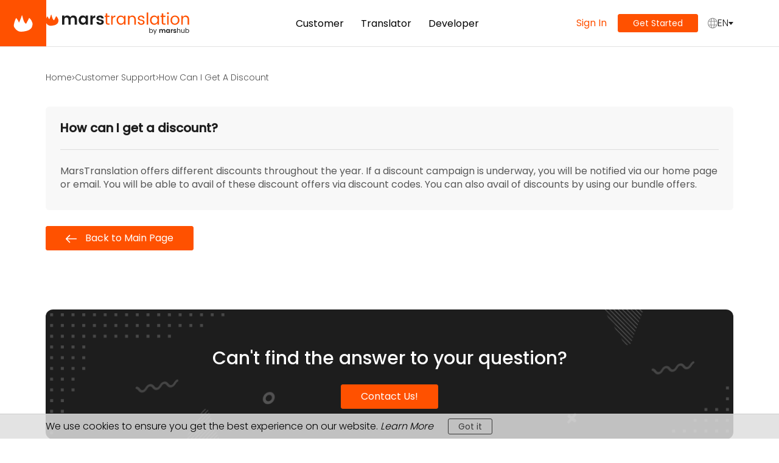

--- FILE ---
content_type: text/html; charset=UTF-8
request_url: https://www.marstranslation.com/detail/customer-support/how-can-i-get-a-discount
body_size: 13298
content:
<!DOCTYPE html>
<html lang="en">
<head>

    <meta charset="utf-8">
    <meta http-equiv="X-UA-Compatible" content="IE=edge">
    <meta name="viewport" content="width=device-width, initial-scale=1, maximum-scale=1, user-scalable=0, Zoom= false">
    <meta name="msvalidate.01" content="84A1562167E8C8F70ADD4A6FABB95FE4"/>
    <meta name="facebook-domain-verification" content="mv9vsifpe8e9w23ehrhpaxqrz0cggz"/>
    <link rel="alternate" hreflang="en" href="https://www.marstranslation.com/detail/customer-support/how-can-i-get-a-discount"/>
            <link rel="canonical" href="https://www.marstranslation.com/detail/customer-support/how-can-i-get-a-discount"/>
        <link href="https://plus.google.com/101536082954053110470" rel="publisher"/>
                
    <title>Professional Translation Services | Mars Translation</title>

            <meta name="title" content=""/>
    
        
                
    <meta name="description" content="">

        <meta name="twitter:card" content="summary"/>
    <meta name="twitter:site" content="@MarsTranslation"/>
    <meta property="og:url"
          content="https://www.marstranslation.com/detail/customer-support/how-can-i-get-a-discount"/>
    <meta property="og:title" content="Professional Translation Services | Mars Translation"/>
    <meta property="og:description" content=""/>

    <link rel="preconnect" href="https://fonts.gstatic.com/" as="font" crossorigin="anonymous">
    <link rel="preconnect" as="style"
          href="https://fonts.googleapis.com/css2?family=Poppins:wght@300;400;500&display=swap"
          crossorigin="anonymous">
                            <link rel="stylesheet" href="https://fonts.googleapis.com/css2?family=Poppins:wght@300;400;500&display=swap"
          rel="preload"
          as="style">

            <meta property="og:image" content="https://dvorv89pi01hk.cloudfront.net/cms/build/images/ui/mars-logo.8319abb6.svg"/>
    
    <link rel="icon" type="image/x-icon" href="/favicon.ico">

                <link rel="stylesheet" href="https://dvorv89pi01hk.cloudfront.net/cms/build/non_secured.23d58d56.css">
    

    <link rel="stylesheet" href="https://dvorv89pi01hk.cloudfront.net/cms/build/translator_client_support.c56ad80c.css">
        <link href="https://www.marstranslation.com/build/css/blog-old.css" type="text/css" rel="stylesheet">
    

        
        
    
                
            <!-- Google Tag Manager -->
    <script>
        window.addEventListener('load', function () {
                            (function (w, d, s, l, i) {
                    w[l] = w[l] || [];
                    w[l].push({
                        'gtm.start': new Date().getTime(), event: 'gtm.js'
                    });
                    var f = d.getElementsByTagName(s)[0],
                        j = d.createElement(s), dl = l != 'dataLayer' ? '&l=' + l : '';
                    j.async = true;
                    j.src =
                        'https://www.googletagmanager.com/gtm.js?id=' + i + dl;
                    f.parentNode.insertBefore(j, f);
                })(window, document, 'script', 'dataLayer', 'GTM-5ZBRJN');


                        });
    </script>
    <!-- End Google Tag Manager -->

        <!-- Active Campaign Email Tracking Code -->
                                                            <!-- End Active Campaign Email Tracking Code -->


    
</head>

<body  dir="auto" class=" ">

<input type="hidden" id="isUserLogin" value="false">

    <!-- Google Tag Manager (noscript) -->
    <noscript>
        <iframe src="https://www.googletagmanager.com/ns.html?id=GTM-5ZBRJN" height="0" width="0"
                style="display: none;visibility: hidden"></iframe>
    </noscript>
    <!-- End Google Tag Manager (noscript) -->


    

<div class="loader_wrapper loaded" id="fullPageLoader">
    <div class="pulse_loader">
        <svg width="74" height="67" viewBox="0 0 74 67" fill="none" xmlns="http://www.w3.org/2000/svg">
            <path d="M8.27971 14.4775C8.56557 13.8276 9.41801 13.6729 9.89828 14.1958C11.1087 15.5137 12.3495 17.0064 13.5648 18.6901C16.2932 22.4644 18.1525 26.1637 19.4344 29.3776C19.7765 30.2353 21.0223 30.2691 21.3816 29.4184C24.9234 21.032 28.6593 12.9134 31.1214 4.17564C31.4087 3.156 32.947 3.15939 33.2026 4.18743C33.9789 7.30983 34.6998 10.0605 35.3231 12.3766C38.6303 24.6243 40.3087 28.6286 43.6922 32.2536C44.9657 33.6173 46.2195 34.6493 47.2335 35.3891C47.7047 35.733 48.3636 35.5717 48.6471 35.0619C49.9074 32.7955 51.0883 30.6636 52.275 28.5375C54.6743 24.2414 56.2688 20.4768 58.569 16.1313C58.8613 15.5774 59.2589 14.735 59.5768 13.865C59.8443 13.1329 60.8079 12.8053 61.3805 13.334C64.8236 16.5127 69.4725 21.8251 71.9275 29.3566C72.6409 31.5369 74.2849 35.1013 73.4457 39.7008C72.4349 45.2331 70.9129 49.2487 70.3064 50.2915C69.7876 51.1826 67.5332 54.9327 62.0402 58.698C60.6288 59.6649 54.5294 63.6995 42.895 65.4703C33.3204 66.9264 23.5895 68.409 14.591 63.017C8.95305 59.6384 5.24912 54.5763 3.31514 51.9333C2.19747 50.4052 1.27054 48.9188 0.656392 46.9281C-0.159923 44.2776 -0.186624 41.4792 0.41989 38.5291C1.52611 33.1409 2.598 27.7337 4.73415 22.6222C5.86606 19.9251 7.06005 17.2504 8.27971 14.4775ZM11.6156 25.5102C11.1761 24.6207 9.91399 24.8539 9.72831 25.8285C9.71588 25.8937 9.70289 25.9587 9.68926 26.0235C8.60211 31.1805 7.50733 36.3374 6.33626 41.4792C5.92048 43.2955 6.22564 44.8615 7.22887 46.4086C12.4226 54.4174 16.7526 57.1681 17.3781 57.5385C17.4315 57.5701 17.4843 57.5925 17.5434 57.6115C20.1407 58.4469 24.3357 59.5744 29.5974 59.9531C33.9956 60.2678 50.8407 61.4775 61.4566 50.5266C63.3906 48.532 66.9801 44.8312 67.8002 38.969C68.8129 31.7289 64.9361 25.9108 62.9733 23.4631C62.5492 22.9341 61.7379 23.0218 61.3945 23.6064C60.695 24.7976 60.0979 25.8012 59.5493 26.8312C56.9897 31.6355 54.5103 36.4815 51.8782 41.2441C51.3671 42.1693 50.4096 43.2083 49.4636 43.4585C47.9874 43.8453 46.5188 43.1097 45.3325 42.3475C39.981 38.9093 37.0702 32.7505 36.8542 32.2819C36.8445 32.2609 36.8356 32.243 36.8247 32.2226C35.1811 29.1463 34.4869 27.1883 33.0992 22.8611C32.8504 22.0838 32.6522 21.2901 32.4684 20.4666C32.247 19.4744 30.9238 19.411 30.6181 20.3806C30.2854 21.4359 29.9508 22.4505 29.5707 23.4489C29.4105 23.8698 27.7245 29.1784 24.8178 35.3136C24.0091 37.0199 23.2729 38.4457 21.8157 38.8742C20.6256 39.2268 19.1875 38.2447 17.8333 37.8693C17.7036 37.8314 17.7075 37.6759 17.6922 37.6456C17.0811 36.5368 14.368 31.08 11.6156 25.5102Z"
                  fill="#FF5100"/>
            <path d="M43.7015 36.8773L33.5887 15.9294H30.6993V17.7353L26.0041 22.7917C25.5226 24.2364 24.4872 27.1257 24.1983 27.1257C23.8371 27.1257 22.3924 33.6268 22.3924 35.4326C22.3924 36.8773 20.707 36.0346 19.8642 35.4326L17.6972 32.1821L14.0855 27.1257L10.835 19.9023L7.58445 17.7353V19.9023L6.13977 27.1257C5.7786 28.9316 4.33392 33.6268 4.33392 35.4326V41.5725V48.7959C6.38055 51.2037 10.546 56.0193 10.835 56.0193C11.1239 56.0193 16.9749 61.3165 19.8642 63.9651H37.5616C42.1364 62.8816 51.6472 60.4978 53.0919 59.631C54.8977 58.5475 59.9541 56.7417 61.0376 56.0193C62.1211 55.297 65.7328 52.4076 66.8163 51.6853C67.8998 50.9629 70.0669 44.1007 70.7892 43.3784C71.3671 42.8005 69.8261 32.3025 68.9834 27.1257C67.0571 24.8383 62.9879 20.1913 62.1211 19.9023C61.2543 19.6134 58.8706 23.3936 57.7871 25.3199L53.0919 33.6268L48.3967 38.322L43.7015 36.8773Z"
                  fill="#FF5100"/>
        </svg>
    </div>
</div>

    <div class="cc_window">
        <div class="container">
            <div class="row">
                <div class="col-xs-12">
                    <span class="cc_message">We use cookies to ensure you get the best experience on our website.
                        <a rel="noreferrer" class="cc_link" href="http://cookies.insites.com/"
                           target="_blank">Learn More</a>
                    </span>
                    <a href="javascript:void(0)" id="cookie_remove_popup"
                       class="btn btn_grey cc_dismiss">
                        Got it
                    </a>
                </div>
            </div>
        </div>
    </div>
<div class="container-fluid container-shadow">
    <div class="row">
            <div class="header_wrap">
    <header class="header_web" id="header" style="position: relative">
        <div class="qa-logo">
            <a href="https://www.marshub.com"
               class=" d-flex justify-content-center align-items-center bg-primary position-absolute top-0 start-0">
                <svg width="32" height="28" viewBox="0 0 32 28" fill="none" xmlns="http://www.w3.org/2000/svg">
                    <path d="M4.22395 5.98893C4.3223 5.76514 4.6158 5.71181 4.78209 5.89098C5.31117 6.46104 5.85549 7.11111 6.38812 7.84898C7.57994 9.4977 8.37482 11.1121 8.91207 12.4964C9.02711 12.7928 9.45454 12.8046 9.57791 12.5116C11.1211 8.84615 12.7643 5.30979 13.8078 1.47973C13.9037 1.12782 14.4293 1.12814 14.5166 1.48226C14.87 2.91425 15.198 4.16819 15.4787 5.21121C16.8605 10.3283 17.5617 12.0013 18.9754 13.5158C19.5348 14.1149 20.085 14.5607 20.5194 14.8725C20.6825 14.9897 20.9092 14.9342 21.0069 14.7586C21.548 13.7857 22.0533 12.8732 22.5613 11.9633C23.5637 10.1683 24.2299 8.59548 25.1909 6.77993C25.3268 6.52243 25.5171 6.11576 25.6555 5.70995C25.742 5.45596 26.0709 5.34236 26.2693 5.52298C27.7163 6.83993 29.7234 9.08804 30.7721 12.3055C31.0702 13.2164 31.7571 14.7056 31.4064 16.6273C30.9841 18.9387 30.3482 20.6164 30.0948 21.0521C29.878 21.4244 28.9362 22.9912 26.6412 24.5644C26.0515 24.9683 23.5031 26.654 18.6423 27.3938C14.642 28.0022 10.5764 28.6216 6.81683 26.3688C4.4613 24.9572 2.91379 22.8423 2.10577 21.7381C1.63881 21.0996 1.25153 20.4786 0.994945 19.6469C0.653887 18.5395 0.642731 17.3703 0.896134 16.1377C1.35831 13.8865 1.80615 11.6274 2.69864 9.49184C3.18514 8.33258 3.6991 7.18323 4.22395 5.98893ZM5.46516 10.4787C5.31386 10.1724 4.87426 10.2516 4.82534 10.5897C4.80939 10.6999 4.79118 10.8069 4.76889 10.9129C4.31468 13.0675 3.85728 15.2221 3.368 17.3703C3.19429 18.1291 3.32179 18.7834 3.74094 19.4298C5.92668 22.8003 7.7463 23.9418 7.98677 24.0831C8.00517 24.094 8.02354 24.1018 8.04386 24.1083C9.12853 24.4575 10.8838 24.9302 13.0865 25.0887C14.9241 25.2202 21.962 25.7256 26.3974 21.1503C27.2054 20.317 28.7051 18.7708 29.0477 16.3215C29.4821 13.2162 27.7635 10.7369 26.9673 9.76452C26.8195 9.58388 26.5405 9.61467 26.4225 9.81607C26.108 10.3523 25.8429 10.7952 25.6005 11.2504C24.5311 13.2576 23.4952 15.2823 22.3955 17.2721C22.1819 17.6586 21.7819 18.0927 21.3867 18.1973C20.7699 18.3589 20.1563 18.0515 19.6607 17.7331C17.4175 16.2919 16.2008 13.7067 16.1176 13.5258C16.1143 13.5186 16.1111 13.5122 16.1073 13.5052C15.4198 12.2186 15.1297 11.4006 14.5496 9.59165C14.4195 9.18533 14.3226 8.76832 14.2291 8.32957C14.1562 7.98721 13.697 7.96556 13.593 8.29979C13.4269 8.83338 13.2647 9.34013 13.0754 9.83721C13.0085 10.0131 12.304 12.231 11.0896 14.7943C10.7517 15.5072 10.4441 16.1029 9.83534 16.2819C9.3381 16.4293 8.73727 16.0189 8.17149 15.8621C8.11731 15.8462 8.1189 15.7813 8.11253 15.7686C7.84918 15.2908 6.65146 12.8802 5.46516 10.4787Z"
                          fill="white"/>
                    <path d="M18.7144 15.9031L14.4893 7.15108H13.2821V7.90556L11.3204 10.0181C11.1192 10.6217 10.6867 11.8289 10.566 11.8289C10.4151 11.8289 9.81147 14.545 9.81147 15.2995C9.81147 15.9031 9.10728 15.551 8.75519 15.2995L7.8498 13.9415L6.34083 11.8289L4.98275 8.81095L3.62468 7.90556V8.81095L3.02109 11.8289C2.87019 12.5834 2.2666 14.545 2.2666 15.2995V17.8648V20.8827C3.12169 21.8887 4.86204 23.9007 4.98275 23.9007C5.10347 23.9007 7.54801 26.1138 8.75519 27.2204H16.1492C18.0605 26.7677 22.0342 25.7718 22.6377 25.4097C23.3922 24.957 25.5048 24.2025 25.9575 23.9007C26.4102 23.5989 27.9191 22.3917 28.3718 22.0899C28.8245 21.7881 29.7299 18.9211 30.0317 18.6193C30.2731 18.3778 29.6293 13.9918 29.2772 11.8289C28.4724 10.8732 26.7723 8.93167 26.4102 8.81095C26.048 8.69023 25.0521 10.2696 24.5994 11.0744L22.6377 14.545L20.6761 16.5067L18.7144 15.9031Z"
                          fill="white"/>
                </svg>
            </a>
        </div>

                        
                        
        
                                                        

                                                                                                                                                                                                                                                                
                                                                                                                                                                                                                                                                                                                                                                                                                                                                                                                                                                

                                        <nav class="web_nav navbar">
            <div
                    class="container">
                <!-- Brand and toggle get grouped for better mobile display -->
                                                <div class="navbar-header">

                        <button type="button" class="navbar-toggle collapsed" data-toggle="collapse"
                                data-target="#main-navigation" aria-expanded="false">
                            <span class="sr-only">Toggle navigation</span>
                            <span class="icon-bar">&nbsp;</span>
                            <span class="icon-bar">&nbsp;</span>
                            <span class="icon-bar">&nbsp;</span>
                        </button>
                        <a
                                class="navbar-brand" id="mars-main-logo" href="/">
                                                        <img src="https://dvorv89pi01hk.cloudfront.net/cms/build/images/ui/mars-logo.8319abb6.svg" alt="Mars Logo" width="236"
                                 height="42">
                        </a>
                    </div>
                
                                
                            <div class="collapse navbar-collapse" id="main-navigation">
                                    <!-- Collect the nav links, forms, and other content for toggling -->
                    <ul class="nav navbar-nav main_navigation support_menu">
                        <li>
                            <a href="/support/customer-support">Customer</a>
                        </li>
                        <li>
                            <a href="/support/translator-support">Translator</a>
                        </li>
                        <li>
                            <a href="/page/api">Developer</a>
                        </li>
                    </ul>
                    <!-- class="navbar-collapse" END -->
                                                                                <ul class="nav navbar-nav navbar-right new-order-menu order_menu">
                                                                                                                                                                <li>
                                    <a class="sign_in"
                                       href="https://app.marstranslation.com">Sign In</a>
                                </li>
                                <li class="new-place-order">
                                    <a href="javascript:void(0)" class="btn btn_maroon fw-normal" id="home-banner-video"
                                       data-toggle="modal"
                                       data-target="#video_modal">
                                        Get Started
                                    </a>
                                </li>

                                                
                
    <style>
        @media only screen and (max-width: 1199px) {
            .language-locale ul {
                right: -16px;
            }
        }
    </style>
    <li class="language-dropdown position-relative ms-3 language-locale "
        style="visibility:hidden">
        <div class="p-0 dropdown-toggle d-flex align-items-center gap-1 position-relative border-0">
            <svg width="16" height="18" viewBox="0 0 16 18" fill="none" xmlns="http://www.w3.org/2000/svg">
                <path d="M4.77801 9C4.77801 8.16996 4.80329 7.35986 4.85771 6.59082H1.35486C1.11541 7.34612 0.983256 8.15569 0.983256 9C0.983256 9.84432 1.11541 10.6539 1.35486 11.4092H4.85771C4.80329 10.6401 4.77801 9.83003 4.77801 9ZM5.94083 12.4092C6.03363 13.1902 6.16264 13.894 6.33835 14.4932C6.54162 15.1862 6.79293 15.7009 7.07964 16.0342C7.32012 16.3137 7.57855 16.4608 7.87181 16.4932L8.00048 16.5C8.34742 16.4999 8.64551 16.3536 8.92036 16.0342C9.2071 15.7009 9.45837 15.1863 9.66165 14.4932C9.83736 13.894 9.96637 13.1902 10.0592 12.4092H5.94083ZM1.7495 12.4092C2.61336 14.2146 4.13999 15.5915 5.97924 16.1826C5.74035 15.7778 5.54937 15.3009 5.39639 14.7793C5.19334 14.087 5.04977 13.2844 4.95085 12.4092H1.7495ZM11.0492 12.4092C10.9502 13.2844 10.8076 14.087 10.6046 14.7793C10.4516 15.3009 10.2587 15.7768 10.0198 16.1816C11.8594 15.5907 13.3865 14.2148 14.2505 12.4092H11.0492ZM10.0198 1.81738C10.2589 2.22237 10.4515 2.69884 10.6046 3.2207C10.8076 3.91297 10.9502 4.7156 11.0492 5.59082H14.2505C13.3865 3.7851 11.8595 2.4083 10.0198 1.81738ZM8.00048 1.5C7.65338 1.5 7.35459 1.64623 7.07964 1.96582C6.79293 2.29911 6.54162 2.81382 6.33835 3.50684C6.16265 4.10597 6.03363 4.80981 5.94083 5.59082H10.0592C9.96637 4.8098 9.83736 4.10597 9.66165 3.50684C9.45837 2.81375 9.2071 2.2991 8.92036 1.96582C8.64551 1.64637 8.34742 1.5001 8.00048 1.5ZM5.97924 1.81641C4.13987 2.40748 2.6134 3.78532 1.7495 5.59082H4.95085C5.04977 4.71556 5.19334 3.913 5.39639 3.2207C5.54947 2.69882 5.74015 2.22139 5.97924 1.81641ZM5.76127 9C5.76127 9.84367 5.78827 10.6532 5.84385 11.4092H10.1562C10.2117 10.6532 10.2387 9.84367 10.2387 9C10.2387 8.15632 10.2117 7.34677 10.1562 6.59082H5.84385C5.78827 7.34676 5.76127 8.15633 5.76127 9ZM11.222 9C11.222 9.83004 11.1967 10.6401 11.1423 11.4092H14.6451C14.8846 10.6539 15.0167 9.84434 15.0167 9C15.0167 8.15566 14.8846 7.34614 14.6451 6.59082H11.1423C11.1967 7.35987 11.222 8.16996 11.222 9ZM16 9C16 13.672 12.4399 17.4998 8.00048 17.5C3.56092 17.5 0 13.6722 0 9C0 4.32785 3.56092 0.5 8.00048 0.5L8.41337 0.510742C12.6586 0.739511 16 4.47374 16 9Z"
                      fill="#888888"/>
            </svg>
            <span class="text-uppercase text-secondary">en</span>
            <svg width="8" height="5" viewBox="0 0 8 5" fill="none" xmlns="http://www.w3.org/2000/svg">
                <path d="M4 5L4.37114e-07 -2.22545e-07L8 4.76837e-07L4 5Z" fill="#202020"/>
            </svg>
        </div>
        <ul class="dropdown-menu bg-white pe-2 languageMenu">
            <div class="dropdown-item-wrap">
                                                                                                    <li>
                            <a class="dropdown-item"
                               href="/switch-locale/en?redirect=/detail/customer-support/how-can-i-get-a-discount?_locale%3Den"
                                    selected>
                                English
                            </a>
                        </li>
                                                                                                        <li>
                            <a class="dropdown-item"
                               href="/switch-locale/es?redirect=/detail/customer-support/how-can-i-get-a-discount?_locale%3Des"
                                    >
                                Espagnol (LA)
                            </a>
                        </li>
                                                                                                                            <li><a class="dropdown-item" href="https://marstranslation.cn" target="_blank">简体中文</a></li>
            </div>
        </ul>
    </li>
                            </ul>
                        
                            </div>
                        <!-- class="navbar-collapse" END -->
            </div>
                            <div class="navbar_right_mobile ">
                    <div class="container">
                        <ul class="nav navbar-nav navbar-right new-order-menu order_menu">
                            <li>
                                <a class="sign_in"
                                   href="https://app.marstranslation.com">Sign In</a>
                            </li>
                            <li class="new-place-order">
                                <a href="javascript:void(0)" class="btn btn_maroon fw-normal" id="home-banner-video"
                                   data-toggle="modal"
                                   data-target="#video_modal">
                                    Get Started
                                </a>
                            </li>

                                            
                
    <style>
        @media only screen and (max-width: 1199px) {
            .language-locale ul {
                right: -16px;
            }
        }
    </style>
    <li class="language-dropdown position-relative ms-3 language-locale "
        style="visibility:hidden">
        <div class="p-0 dropdown-toggle d-flex align-items-center gap-1 position-relative border-0">
            <svg width="16" height="18" viewBox="0 0 16 18" fill="none" xmlns="http://www.w3.org/2000/svg">
                <path d="M4.77801 9C4.77801 8.16996 4.80329 7.35986 4.85771 6.59082H1.35486C1.11541 7.34612 0.983256 8.15569 0.983256 9C0.983256 9.84432 1.11541 10.6539 1.35486 11.4092H4.85771C4.80329 10.6401 4.77801 9.83003 4.77801 9ZM5.94083 12.4092C6.03363 13.1902 6.16264 13.894 6.33835 14.4932C6.54162 15.1862 6.79293 15.7009 7.07964 16.0342C7.32012 16.3137 7.57855 16.4608 7.87181 16.4932L8.00048 16.5C8.34742 16.4999 8.64551 16.3536 8.92036 16.0342C9.2071 15.7009 9.45837 15.1863 9.66165 14.4932C9.83736 13.894 9.96637 13.1902 10.0592 12.4092H5.94083ZM1.7495 12.4092C2.61336 14.2146 4.13999 15.5915 5.97924 16.1826C5.74035 15.7778 5.54937 15.3009 5.39639 14.7793C5.19334 14.087 5.04977 13.2844 4.95085 12.4092H1.7495ZM11.0492 12.4092C10.9502 13.2844 10.8076 14.087 10.6046 14.7793C10.4516 15.3009 10.2587 15.7768 10.0198 16.1816C11.8594 15.5907 13.3865 14.2148 14.2505 12.4092H11.0492ZM10.0198 1.81738C10.2589 2.22237 10.4515 2.69884 10.6046 3.2207C10.8076 3.91297 10.9502 4.7156 11.0492 5.59082H14.2505C13.3865 3.7851 11.8595 2.4083 10.0198 1.81738ZM8.00048 1.5C7.65338 1.5 7.35459 1.64623 7.07964 1.96582C6.79293 2.29911 6.54162 2.81382 6.33835 3.50684C6.16265 4.10597 6.03363 4.80981 5.94083 5.59082H10.0592C9.96637 4.8098 9.83736 4.10597 9.66165 3.50684C9.45837 2.81375 9.2071 2.2991 8.92036 1.96582C8.64551 1.64637 8.34742 1.5001 8.00048 1.5ZM5.97924 1.81641C4.13987 2.40748 2.6134 3.78532 1.7495 5.59082H4.95085C5.04977 4.71556 5.19334 3.913 5.39639 3.2207C5.54947 2.69882 5.74015 2.22139 5.97924 1.81641ZM5.76127 9C5.76127 9.84367 5.78827 10.6532 5.84385 11.4092H10.1562C10.2117 10.6532 10.2387 9.84367 10.2387 9C10.2387 8.15632 10.2117 7.34677 10.1562 6.59082H5.84385C5.78827 7.34676 5.76127 8.15633 5.76127 9ZM11.222 9C11.222 9.83004 11.1967 10.6401 11.1423 11.4092H14.6451C14.8846 10.6539 15.0167 9.84434 15.0167 9C15.0167 8.15566 14.8846 7.34614 14.6451 6.59082H11.1423C11.1967 7.35987 11.222 8.16996 11.222 9ZM16 9C16 13.672 12.4399 17.4998 8.00048 17.5C3.56092 17.5 0 13.6722 0 9C0 4.32785 3.56092 0.5 8.00048 0.5L8.41337 0.510742C12.6586 0.739511 16 4.47374 16 9Z"
                      fill="#888888"/>
            </svg>
            <span class="text-uppercase text-secondary">en</span>
            <svg width="8" height="5" viewBox="0 0 8 5" fill="none" xmlns="http://www.w3.org/2000/svg">
                <path d="M4 5L4.37114e-07 -2.22545e-07L8 4.76837e-07L4 5Z" fill="#202020"/>
            </svg>
        </div>
        <ul class="dropdown-menu bg-white pe-2 languageMenu">
            <div class="dropdown-item-wrap">
                                                                                                    <li>
                            <a class="dropdown-item"
                               href="/switch-locale/en?redirect=/detail/customer-support/how-can-i-get-a-discount?_locale%3Den"
                                    selected>
                                English
                            </a>
                        </li>
                                                                                                        <li>
                            <a class="dropdown-item"
                               href="/switch-locale/es?redirect=/detail/customer-support/how-can-i-get-a-discount?_locale%3Des"
                                    >
                                Espagnol (LA)
                            </a>
                        </li>
                                                                                                                            <li><a class="dropdown-item" href="https://marstranslation.cn" target="_blank">简体中文</a></li>
            </div>
        </ul>
    </li>
                        </ul>
                    </div>
                </div>
                    </nav>
    </header>
</div>

<div class="modal fade" id="video_modal" tabindex="-1" aria-labelledby="banner-videoLabel" aria-hidden="true">
    <div class="modal-dialog">
        <div class="modal-content">
            <div class="modal-body position-relative">
                <button type="button" class="close" data-dismiss="modal">&times;</button>
                <h3 class="text-center">How Do You Want To Proceed? </h3>
                <ul class="banner_button">
                    <li>
                        <a href="/place-order"
                           class="order d-flex justify-content-between align-items-center">
                                    <span>
                                        <p class="mb-1">Ready To Place Order</p>
                                        <p class="mb-0 fw-normal">Place your order online in a few clicks.</p>
                                    </span>
                            <span class="arrow d-flex justify-content-center align-items-center ms-4">
                                        <svg width="19" height="15" viewBox="0 0 19 15" fill="none"
                                             xmlns="http://www.w3.org/2000/svg">
                                        <path fill-rule="evenodd" clip-rule="evenodd"
                                              d="M11.9446 0.428941L18.3085 6.7929C18.6991 7.18343 18.6991 7.81659 18.3085 8.20712L11.9446 14.5711C11.5541 14.9616 10.9209 14.9616 10.5304 14.5711C10.1398 14.1806 10.1398 13.5474 10.5304 13.1569L15.1872 8.50001L0.60144 8.50001L0.60144 6.50001L15.1872 6.50001L10.5304 1.84315C10.1398 1.45263 10.1398 0.819466 10.5304 0.428942C10.9209 0.0384172 11.5541 0.0384173 11.9446 0.428941Z"
                                              fill="white"/>
                                        </svg>
                                    </span>
                        </a>
                    </li>
                    <li>
                        <a href="/instant-quote"
                           class="order d-flex justify-content-between align-items-center">
                                    <span>
                                        <p class="mb-1">Get Instant Quote</p>
                                        <p class="mb-0 fw-normal">Use our online price calculator.</p>
                                    </span>
                            <span class="arrow d-flex justify-content-center align-items-center ms-4">
                                        <svg width="19" height="15" viewBox="0 0 19 15" fill="none"
                                             xmlns="http://www.w3.org/2000/svg">
                                        <path fill-rule="evenodd" clip-rule="evenodd"
                                              d="M11.9446 0.428941L18.3085 6.7929C18.6991 7.18343 18.6991 7.81659 18.3085 8.20712L11.9446 14.5711C11.5541 14.9616 10.9209 14.9616 10.5304 14.5711C10.1398 14.1806 10.1398 13.5474 10.5304 13.1569L15.1872 8.50001L0.60144 8.50001L0.60144 6.50001L15.1872 6.50001L10.5304 1.84315C10.1398 1.45263 10.1398 0.819466 10.5304 0.428942C10.9209 0.0384172 11.5541 0.0384173 11.9446 0.428941Z"
                                              fill="white"/>
                                        </svg>
                                    </span>
                        </a>
                    </li>
                    <li>
                        <a href="/pricing"
                           class="order d-flex justify-content-between align-items-center">
                                    <span>
                                        <p class="mb-1">Explore Pricing Plans</p>
                                        <p class="mb-0 fw-normal">Choose from our different pricing packages.</p>
                                    </span>
                            <span class="arrow d-flex justify-content-center align-items-center ms-4">
                                        <svg width="19" height="15" viewBox="0 0 19 15" fill="none"
                                             xmlns="http://www.w3.org/2000/svg">
                                        <path fill-rule="evenodd" clip-rule="evenodd"
                                              d="M11.9446 0.428941L18.3085 6.7929C18.6991 7.18343 18.6991 7.81659 18.3085 8.20712L11.9446 14.5711C11.5541 14.9616 10.9209 14.9616 10.5304 14.5711C10.1398 14.1806 10.1398 13.5474 10.5304 13.1569L15.1872 8.50001L0.60144 8.50001L0.60144 6.50001L15.1872 6.50001L10.5304 1.84315C10.1398 1.45263 10.1398 0.819466 10.5304 0.428942C10.9209 0.0384172 11.5541 0.0384173 11.9446 0.428941Z"
                                              fill="white"/>
                                        </svg>
                                    </span>
                        </a>
                    </li>
                    <li class="m-0 text-end">
                        <a href="/support/translator-support"
                           class="border-0 p-0">Translator Support</a>
                    </li>
                </ul>
            </div>
        </div>
    </div>
</div>
<script>
    document.addEventListener('DOMContentLoaded', function () {

        var dropdowns = document.querySelectorAll('.language-dropdown');

        dropdowns.forEach(function (dropdown) {
            var menu = dropdown.querySelector('.languageMenu');
            var toggle = dropdown.querySelector('.dropdown-toggle');

            if (!menu || !toggle) return;

            // Toggle dropdown
            toggle.addEventListener('click', function (e) {
                e.stopPropagation();
                menu.classList.toggle('show');
            });

            // Menu item click
            menu.addEventListener('click', function (e) {
                var item = e.target.closest('.dropdown-item');
                if (!item) return;

                // toggle.textContent = item.textContent; // optional
                menu.classList.remove('show');
            });
        });

        // Close dropdowns on outside click
        document.addEventListener('click', function () {
            document.querySelectorAll('.languageMenu.show').forEach(function (menu) {
                menu.classList.remove('show');
            });
        });

    });

</script>
                



        <!-- CONTENT START -->
            <div class="content_web support-all-article-page">
        <section class="header_block clearfix">
            <div class="container">
                <div class="row">
                    <div class="col-xs-12">
                        <div class="bread-crumb">
                            <a href="https://www.marstranslation.com/">Home</a>
                            <img src="https://s3.amazonaws.com/marstranslation.aws.bucket/cms/default/0034/62/3efb8d6eec239c1ac09338dd1321aa07f1dbd616.svg"/>
                            <a href="/list/customer-support?_locale=en">Customer Support</a>
                            <img src="https://s3.amazonaws.com/marstranslation.aws.bucket/cms/default/0034/62/3efb8d6eec239c1ac09338dd1321aa07f1dbd616.svg"/>
                            <p class="active" style="text-transform: capitalize">How can i get a discount</p>
                        </div>
                    </div>
                </div>
            </div>
        </section>
        <div class="container shadow-secure">
            <div class="row">
                <div class="content_secure col-md-12">
                            <div class="article-detail-card">
                                <h1>How can I get a discount?</h1>
                                <p><p>MarsTranslation offers different discounts throughout the year. If a discount campaign is underway, you will be notified via our home page or email. You will be able to avail of these discount offers via discount codes. You can also avail of discounts by using our bundle offers.</p></p>
                            </div>
                        <a href="/" class="btn btn_maroon"><img src="https://s3.amazonaws.com/marstranslation.aws.bucket/cms/default/0034/62/befc476d0dbc279e0b9e4030e4265340c825ea5d.svg" style="margin-right: 10px" /> Back to Main Page</a>
                        <div class="contact-us py-5 text-center">
                            <h2 class="text-white">Can't find the answer to your question?</h2>
                            <a href="/contact" class="btn btn_maroon">Contact Us!</a>
                        </div>
                </div>
            </div>
        </div>
    </div>

        <!-- CONTENT END -->

        <!-- FOOTER START -->
                                    <style>
    .section-footer .footer_nav .nav_link a{
        display: block;
        overflow: hidden;
    }
    .section-footer .about-cover{
        margin-bottom: 0px;
    }
    .info_text .footer_nav .nav_link a{
        max-width: unset !important;
    }
    .section-footer .social_media{
        margin-top: 24px;
    }
    @media (min-width: 1200px) {
        .section-footer .social_media{
            margin-top: -37px;
        }
    }
    @media (min-width: 768px) and (max-width: 991px) {
        .col.resources{
            width: 10%;
        }
    }
    </style>
<footer id="footer" class="section-footer" style="position: relative">
    <div class="iso-logos position-absolute">
        <ul class="d-flex mx-auto bg-white">
            <li>
                <a href="https://s3.amazonaws.com/marstranslation.aws.bucket/default/0028/76/7d8f8f774ee54281e1112d283c03aaddce31a985.pdf">
                    <img src="https://dvorv89pi01hk.cloudfront.net/cms/build/images/ui/home-logo/iso-nine-thousand.9501fb4c.svg"/>
                </a>
            </li>
            <li>
                <a href="https://s3.amazonaws.com/marstranslation.aws.bucket/default/0028/76/87534054b4d8b7a1bcb28201a0857bd7a6d050ee.pdf">
                    <img src="https://dvorv89pi01hk.cloudfront.net/cms/build/images/ui/home-logo/iso-two-thousand.fba2ac00.svg"/>
                </a>
            </li>
            <li>
                <a href="https://s3.amazonaws.com/marstranslation.aws.bucket/default/0028/76/7aa14e662d45545bb1cea4c2a8a724100c5afdf0.pdf">
                    <img src="https://dvorv89pi01hk.cloudfront.net/cms/build/images/ui/home-logo/iso-seventen-thousand.00fe8e11.svg"/>
                </a>
            </li>
            <li>
                <a href="https://s3.amazonaws.com/marstranslation.aws.bucket/default/0028/76/c8a629955457969b24f905062d709fe66ce1f33c.pdf">
                    <img src="https://dvorv89pi01hk.cloudfront.net/cms/build/images/ui/home-logo/iso-thirten-thousand.46253a1e.svg"/>
                </a>
            </li>
            <li>
                <a href="https://s3.amazonaws.com/marstranslation.aws.bucket/cms/default/0034/63/637801f204084c9b1d5d88172328fd2ad9b899fd.pdf">
                    <img loading="lazy" src="https://dvorv89pi01hk.cloudfront.net/cms/build/images/ui/home-logo/largest-services.31dfe908.svg"/>
                </a>
            </li>
            <li>
                <a href="https://analytics.csa-research.com/lsp-dashboard?year=2025&regions=Asia-Pacific">
                    <img loading="lazy" src="https://dvorv89pi01hk.cloudfront.net/cms/build/images/ui/home-logo/service-provider.82a4d06c.svg"/>
                </a>
            </li>
        </ul>
    </div>
    <div class="container">
                    <div class="center-block clearfix">
                <div class="col-md-4 col-sm-5" style="margin-top: 0px">
                    <div class="about-cover">
                        <a href="/" class="d-block"><img
                                    src="https://dvorv89pi01hk.cloudfront.net/cms/build/images/ui/home-logo/footer-mt-logo.b8d15078.svg"/></a>
                        <p class="text-white fw-normal mt-3 mb-0">MarsTranslation is an ISO-certified translation services provider that helps the  world&#039;s leading brands transform their  content in 230+ languages. Get Localization,  Interpretation, Proofreading and more.</p>
                    </div>
                </div>
                <div class="col">
                    <h4 class="title text-uppercase">
                        Our Services
                    </h4>
                    <ul class="footer_nav ps-0">
                        <li class="nav_link">
                            <a href="/industry/gaming-video-games-translation-services"
                               class="overflow-hidden text-nowrap d-inline-block fw-normal">Gaming Translation</a>
                        </li>
                        <li class="nav_link">
                            <a href="/services/ecommerce-translation-services"
                               class="overflow-hidden text-nowrap d-inline-block fw-normal">E-Commerce Translation</a>
                        </li>
                        <li class="nav_link">
                            <a href="/services/website-translation-services"
                               class="overflow-hidden text-nowrap d-inline-block fw-normal">Website Translation</a>
                        </li>
                        <li class="nav_link">
                            <a href="/services/video-translation-services"
                               class="overflow-hidden text-nowrap d-inline-block fw-normal">Video Translation</a>
                        </li>
                        <li class="nav_link">
                            <a href="/industry/software-it-translation-services"
                               class="overflow-hidden text-nowrap d-inline-block fw-normal">Software Translation</a>
                        </li>
                        <li class="nav_link">
                            <a href="/services/app-localization-services"
                               class="overflow-hidden text-nowrap d-inline-block fw-normal">App Localization</a>
                        </li>
                    </ul>
                </div>
                <div class="col">
                    <div class="footer_nav pt-2">
                        <h4 class="title text-uppercase text-white">Our Solutions</h4>
                            <ul class="footer_nav ps-0">
                                <li class="nav_link">
                                    <a href="/industries"
                                       class="overflow-hidden text-nowrap d-inline-block fw-normal">For Industries</a>
                                </li>
                                <li class="nav_link">
                                    <a href="/services"
                                       class="overflow-hidden text-nowrap d-inline-block fw-normal">For Enterprises</a>
                                </li>
                                <li class="nav_link">
                                    <a href="/industry/healthcare-translation-services"
                                       class="overflow-hidden text-nowrap d-inline-block fw-normal">For Healthcare</a>
                                </li>
                                <li class="nav_link">
                                    <a href="https://www.marstranslation.com/supported-languages"
                                       class="overflow-hidden text-nowrap d-inline-block fw-normal">For Languages</a>
                                </li>
                                <li class="nav_link">
                                    <a href="/services/document-translation-services"
                                       class="overflow-hidden text-nowrap d-inline-block fw-normal">For Documents</a>
                                </li>
                                <li class="nav_link">
                                    <a href="/global-locations"
                                       class="overflow-hidden text-nowrap d-inline-block fw-normal">For Regions</a>
                                </li>
                            </ul>
                    </div>
                </div>


                <div class="col resources">
                    <div class="footer_nav pt-2 ps-4">
                        <h4 class="title text-uppercase text-white">Resources</h4>
                            <ul class="footer_nav ps-0">
                                <li class="nav_link">
                                    <a href="https://www.marstranslation.com/page/company-profile"
                                       class="overflow-hidden text-nowrap d-inline-block fw-normal">About</a>
                                </li>
                                <li class="nav_link">
                                    <a href="https://www.marstranslation.com/page/our-work-flow"
                                       class="overflow-hidden text-nowrap d-inline-block fw-normal">Workflow</a>
                                </li>
                                <li class="nav_link">
                                    <a href="/reviews"
                                       class="overflow-hidden text-nowrap d-inline-block fw-normal">Reviews</a>
                                </li>
                                <li class="nav_link">
                                    <a href="https://www.marstranslation.com/page/faq"
                                       class="overflow-hidden text-nowrap d-inline-block fw-normal">FAQS</a>
                                </li>
                                <li class="nav_link">
                                    <a href="https://www.marstranslation.com/pricing"
                                       class="overflow-hidden text-nowrap d-inline-block fw-normal">Pricing</a>
                                </li>
                                <li class="nav_link">
                                    <a href="https://www.marstranslation.com/blog"
                                       class="overflow-hidden text-nowrap d-inline-block fw-normal">Blogs</a>
                                </li>
                            </ul>
                    </div>
                </div>
                <div class="col social">
                    <h4 class="title text-uppercase text-white">Support</h4>
                    <ul class="footer_nav ps-0">
                        <li class="nav_link">
                            <a aria-label="contact-us" class="overflow-hidden text-nowrap d-inline-block fw-normal"
                               href="/contact">Contact Us</a>
                        </li>
                        <li class="nav_link">
                            <a href="/support/customer-support"
                               class="overflow-hidden text-nowrap d-inline-block fw-normal">Customer Support</a>
                        </li>
                        <li class="nav_link">
                            <a href="/support/translator-support"
                               class="overflow-hidden text-nowrap d-inline-block fw-normal">Translator Support</a>
                        </li>
                        <li class="nav_link">
                            <a href="/free-consultation"
                               class="overflow-hidden text-nowrap d-inline-block fw-normal">Get Free Consultation</a>
                        </li>
                        <li class="nav_link">
                            <a href="/client-feedback"
                               class="overflow-hidden text-nowrap d-inline-block fw-normal">Share Your Feedback</a>
                        </li>
                    </ul>
                    <div class="translator_btn">
                        <a href="/page/translator"
                           class="btn btn_maroon btn_sm">Join as Translator</a>
                    </div>
                </div>
            </div>
            <div>
                <ul class="social_media footer">
                    <h4 class="title text-uppercase text-white" style="padding-top: 0px">Follow Us</h4>
                    <li>
                        <a href="https://www.facebook.com/marstranslation?ref=hl"
                           rel="nofollow" aria-label="facebook" target="_blank"
                           class="media_icon d-flex justify-content-center align-items-center">
                            <svg width="9" height="17" viewBox="0 0 9 17" fill="none"
                                 xmlns="http://www.w3.org/2000/svg">
                                <path d="M8.27231 9.39641L8.71944 6.47379H5.92377V4.57721C5.92377 3.77763 6.31431 2.99825 7.5664 2.99825H8.83735V0.509949C8.83735 0.509949 7.684 0.3125 6.58126 0.3125C4.27895 0.3125 2.77405 1.7123 2.77405 4.24634V6.47379H0.214844V9.39641H2.77405V16.4617H5.92377V9.39641H8.27231Z"
                                      fill="white"/>
                            </svg>
                        </a>
                    </li>
                    <li>
                        <a href="https://www.youtube.com/@marstranslation"
                           rel="nofollow" aria-label="youtube" target="_blank"
                           class="media_icon d-flex justify-content-center align-items-center">
                            <svg width="23" height="16" viewBox="0 0 23 16" fill="none"
                                 xmlns="http://www.w3.org/2000/svg">
                                <path d="M21.6338 2.8765C21.391 1.95797 20.6755 1.23457 19.7671 0.989068C18.1205 0.542969 11.518 0.542969 11.518 0.542969C11.518 0.542969 4.91545 0.542969 3.26884 0.989068C2.36043 1.23461 1.64497 1.95797 1.40214 2.8765C0.960938 4.5414 0.960938 8.01504 0.960938 8.01504C0.960938 8.01504 0.960938 11.4887 1.40214 13.1536C1.64497 14.0721 2.36043 14.7654 3.26884 15.0109C4.91545 15.457 11.518 15.457 11.518 15.457C11.518 15.457 18.1205 15.457 19.7671 15.0109C20.6755 14.7654 21.391 14.0721 21.6338 13.1536C22.075 11.4887 22.075 8.01504 22.075 8.01504C22.075 8.01504 22.075 4.5414 21.6338 2.8765ZM9.35856 11.1688V4.86123L14.877 8.01512L9.35856 11.1688Z"
                                      fill="white"/>
                            </svg>
                        </a>
                    </li>
                    <li>
                        <a href="https://twitter.com/MarsTranslation" rel="nofollow"
                           aria-label="twitter" target="_blank"
                           class="media_icon d-flex justify-content-center align-items-center">
                            <svg width="16" height="14" viewBox="0 0 16 14" fill="none"
                                 xmlns="http://www.w3.org/2000/svg">
                                <path d="M12.6 0H15.0537L9.69372 5.9297L16 14H11.0629L7.19314 9.1064L2.77029 14H0.314286L6.04686 7.65542L0 0.00110339H5.06286L8.55543 4.4732L12.6 0ZM11.7371 12.5788H13.0971L4.32 1.34726H2.86171L11.7371 12.5788Z"
                                      fill="white"/>
                            </svg>
                        </a>
                    </li>
                    <li>
                        <a href="https://www.linkedin.com/company/marstranslation"
                           rel="nofollow" aria-label="linkedin" target="_blank"
                           class="media_icon d-flex justify-content-center align-items-center">
                            <svg width="17" height="16" viewBox="0 0 17 16" fill="none"
                                 xmlns="http://www.w3.org/2000/svg">
                                <path d="M15.3236 0.542969H1.70164C1.07746 0.542969 0.570312 1.02553 0.570312 1.61791V14.3774C0.570312 14.9698 1.07746 15.4523 1.70164 15.4523H15.3236C15.9478 15.4523 16.4585 14.9698 16.4585 14.3774V1.61791C16.4585 1.02553 15.9478 0.542969 15.3236 0.542969ZM5.37224 13.3224H3.01738V6.2072H5.37578V13.3224H5.37224ZM4.19481 5.23543C3.43941 5.23543 2.82942 4.65968 2.82942 3.95415C2.82942 3.24862 3.43941 2.67288 4.19481 2.67288C4.94666 2.67288 5.5602 3.24862 5.5602 3.95415C5.5602 4.66301 4.95021 5.23543 4.19481 5.23543ZM14.1994 13.3224H11.8445V9.86132C11.8445 9.03598 11.8268 7.97436 10.621 7.97436C9.39394 7.97436 9.20597 8.87291 9.20597 9.80142V13.3224H6.85111V6.2072H9.11022V7.17897H9.14214C9.45777 6.61987 10.2274 6.03081 11.3729 6.03081C13.7561 6.03081 14.1994 7.50511 14.1994 9.42203V13.3224Z"
                                      fill="white"/>
                            </svg>
                        </a>
                    </li>
                    <li>
                        <a href="https://www.instagram.com/marstranslation/"
                           rel="nofollow" target="_blank" aria-label="instagram"
                           class="media_icon d-flex justify-content-center align-items-center">
                            <svg width="17" height="18" viewBox="0 0 17 18" fill="none"
                                 xmlns="http://www.w3.org/2000/svg">
                                <path d="M8.51452 4.83382C6.16428 4.83382 4.26856 6.69402 4.26856 9.00023C4.26856 11.3064 6.16428 13.1666 8.51452 13.1666C10.8648 13.1666 12.7605 11.3064 12.7605 9.00023C12.7605 6.69402 10.8648 4.83382 8.51452 4.83382ZM8.51452 11.7089C6.99573 11.7089 5.75409 10.4942 5.75409 9.00023C5.75409 7.50627 6.99203 6.29152 8.51452 6.29152C10.037 6.29152 11.2749 7.50627 11.2749 9.00023C11.2749 10.4942 10.0333 11.7089 8.51452 11.7089ZM13.9245 4.66339C13.9245 5.20368 13.4811 5.63519 12.9342 5.63519C12.3835 5.63519 11.9438 5.20006 11.9438 4.66339C11.9438 4.12672 12.3872 3.69159 12.9342 3.69159C13.4811 3.69159 13.9245 4.12672 13.9245 4.66339ZM16.7367 5.64969C16.6739 4.34792 16.3708 3.19481 15.399 2.24477C14.4308 1.29472 13.2557 0.997382 11.929 0.932111C10.5617 0.855963 6.4636 0.855963 5.09632 0.932111C3.77339 0.993755 2.59826 1.2911 1.62639 2.24114C0.65451 3.19118 0.355187 4.34429 0.28867 5.64607C0.211068 6.98773 0.211068 11.0091 0.28867 12.3508C0.351491 13.6525 0.65451 14.8056 1.62639 15.7557C2.59826 16.7057 3.76969 17.0031 5.09632 17.0683C6.4636 17.1445 10.5617 17.1445 11.929 17.0683C13.2557 17.0067 14.4308 16.7094 15.399 15.7557C16.3671 14.8056 16.6702 13.6525 16.7367 12.3508C16.8143 11.0091 16.8143 6.99136 16.7367 5.64969ZM14.9703 13.7903C14.6821 14.5011 14.1241 15.0486 13.3961 15.3351C12.3059 15.7593 9.7192 15.6614 8.51452 15.6614C7.30983 15.6614 4.71939 15.7557 3.63296 15.3351C2.90867 15.0522 2.35068 14.5047 2.05874 13.7903C1.62639 12.7206 1.72616 10.1823 1.72616 9.00023C1.72616 7.81811 1.63008 5.2762 2.05874 4.21012C2.34698 3.4994 2.90498 2.95186 3.63296 2.6654C4.72309 2.24114 7.30983 2.33905 8.51452 2.33905C9.7192 2.33905 12.3096 2.24477 13.3961 2.6654C14.1204 2.94823 14.6784 3.49578 14.9703 4.21012C15.4026 5.27983 15.3029 7.81811 15.3029 9.00023C15.3029 10.1823 15.4026 12.7243 14.9703 13.7903Z"
                                      fill="white"/>
                            </svg>
                        </a>
                    </li>
                                                                                                                                                            </ul>
            </div>
                                                                                                                                                                                                                                                                                                                    
    </div>
</footer>

</section>
<section class="section-footer copy-right">
    <div class="container">
        <div class="row">
            <div class="col-md-6 col-sm-5">
                <p style="padding: 0px">© Copyright 2026 MarsTranslation</p>
            </div>
            <div class="col-md-6 col-sm-7">
                <div class="info_text text-center">
                                        <ul class="footer_nav essential_links list-inline">
                        <li class="nav_link"><a
                                    href="/page/terms-of-use">Terms of Use</a>
                        </li>
                        <li class="nav_link"><a
                                    href="/page/privacy">
                                Privacy Policy
                            </a></li>

                                                <li class="nav_link footer-bar">
                            <a href="http://www.marstranslation.cn/"><img
                                        class="img-fluid me-2" loading="lazy"
                                        src="https://dvorv89pi01hk.cloudfront.net/cms/build/images/ui/home-logo/china-flag.52195f0d.svg"
                                        alt="flag" width="24" height="16">简体中文</a>
                        </li>
                    </ul>
                </div>
            </div>
        </div>
    </div>
</section>
                            <!-- FOOTER END -->

                                <script src="https://dvorv89pi01hk.cloudfront.net/cms/build/runtime.2d0e4bcb.js"></script><script src="https://dvorv89pi01hk.cloudfront.net/cms/build/non_secured.2b11afa8.js"></script>
        
                
<script src="https://dvorv89pi01hk.cloudfront.net/cms/build/js/articles.8cfff7f9.js" type="text/javascript"></script>
<script type='text/javascript' src='//dsms0mj1bbhn4.cloudfront.net/assets/pub/shareaholic.js'
        data-shr-siteid='0b43cdfe62c62dac9cdcedae779ad1a9' data-cfasync='false' async='async'></script>

                                                                                                                                                                                                                                                                                                                         
                
                                                                                                                    
        <script>
            setTimeout(function () {
                var script = document.createElement('script');
                script.src = 'https://dvorv89pi01hk.cloudfront.net/cms/build/js/partials/general_scripts.4cce57bf.js';
                document.getElementsByTagName('body')[0].appendChild(script);
            }, 3000);
        </script>
    </div>
</div>

    <script src="https://dvorv89pi01hk.cloudfront.net/cms/build/js/partials/google-source-medium.7fb89eca.js"></script>
    <script src="//code.tidio.co/cvqfvn0d3zwi4f1xaqzizf46wm4lr8q6.js" async></script>

<script>
    document.querySelectorAll('img[src^="https://dvorv89pi01hk.cloudfront.net"]').forEach(img => {
        img.src = img.src.replace('https://dvorv89pi01hk.cloudfront.net', 'https://mars-pro-assets.s3.amazonaws.com');
    });
    document.addEventListener("DOMContentLoaded", function () {
                $('.language-locale').css('visibility', 'visible');
            });
</script>

</body>
</html>

--- FILE ---
content_type: text/css
request_url: https://dvorv89pi01hk.cloudfront.net/cms/build/non_secured.23d58d56.css
body_size: 63231
content:
.order_menu .new-place-order a{min-width:130px;min-height:30px;padding:4px 16px}.language-dropdown{position:relative!important}.language-dropdown>div{display:flex;align-items:center;gap:5px;color:#1d1d1d;padding:0}.language-dropdown .dropdown-menu.show{display:block!important}.order_menu .language .dropdown>a:focus{background-color:transparent;border-color:#c3c3c3}.language-dropdown .dropdown-menu{position:absolute!important;background-color:#fff;border-radius:5px;left:0!important;border:unset;filter:drop-shadow(0 0 22px rgba(0,0,0,.1));padding:8px 8px 8px 0;margin-top:10px!important}.order_menu li .dropdown-item{display:block;text-decoration:none;padding:4px 16px!important;font-size:15px!important;color:#1d1d1d;font-weight:400}.order_menu li .dropdown-item:hover,.panel-footer,.table-hover>tbody>tr:hover,.table>tbody>tr.active>td,.table>tbody>tr.active>th,.table>tbody>tr>td.active,.table>tbody>tr>th.active,.table>tfoot>tr.active>td,.table>tfoot>tr.active>th,.table>tfoot>tr>td.active,.table>tfoot>tr>th.active,.table>thead>tr.active>td,.table>thead>tr.active>th,.table>thead>tr>td.active,.table>thead>tr>th.active,.well{background-color:#f5f5f5}.language-dropdown .dropdown-menu .dropdown-item-wrap{max-height:230px;overflow-y:auto}.language-dropdown .dropdown-menu .dropdown-item-wrap::-webkit-scrollbar-track{background:#fff;margin:0 10px;width:40px}.language-dropdown .dropdown-menu .dropdown-item-wrap::-webkit-scrollbar{width:5px}.language-dropdown .dropdown-menu .dropdown-item-wrap::-webkit-scrollbar-thumb{border-radius:8px;background-color:#e9e9e9;margin:0 5px}.qa-logo{position:absolute;top:0;left:0;z-index:999}.qa-logo a{display:flex;justify-content:center;align-items:center;width:76px;height:76px}.aplha_list,.counter_list{counter-reset:li}.aplha_list,.breadcrumb,.carousel-indicators,.check_list li,.counter_list,.dropdown-menu,.nav,.pager,.staric_list li{list-style:none}.plupload_wrapper *,hr,input[type=search]{box-sizing:content-box}pre,textarea{overflow:auto}.cc_window .cc_message .cc_link:focus,.cc_window .cc_message .cc_link:hover,.check_list.green_checks li,.check_list.grey_checks li,.check_list.grey_checks li:before,.navbar-default .btn-link:focus,.navbar-default .btn-link:hover,.navbar-default .navbar-link:hover,a.list-group-item .list-group-item-heading,body,button.list-group-item .list-group-item-heading,pre{color:#333}.web_nav .navbar-right>li a.sign_in,kbd kbd,pre code,td,th{padding:0 18px 0 0;font-size:16px;font-weight:400}.social_media.footer,.text-left,caption,th{text-align:left}.border_heading,.box_overlay,.carousel,.checkbox,.checkbox-inline,.dropdown,.dropup,.fa-ul>li,.form-group,.glyphicon,.has-feedback,.input-group,.input-group-btn>.btn,.modal-body,.plupload_buttons,.pos_relative,.radio,.radio-inline,.task_quality_feedback .report_section .comments_section .comment_block .form_block .textarea_block .comment_input,.ui-menu-icons,.ui-resizable,.web_nav .container,.web_nav .navbar-collapse .main_navigation .dropdown-submenu,sub,sup{position:relative}.br-theme-fontawesome-stars-o .br-widget,.btn,.text-nowrap{white-space:nowrap}.navbar-fixed-bottom .navbar-collapse,.navbar-fixed-top .navbar-collapse,.pre-scrollable{max-height:340px}.fa,.glyphicon{-moz-osx-font-smoothing:grayscale}#cd-top,.invisible{visibility:hidden}#cboxCurrent,#cboxTitle{color:#949494;bottom:4px}html{font-family:sans-serif;-ms-text-size-adjust:100%;-webkit-text-size-adjust:100%}.carousel-inner>.active,.carousel-inner>.next,.carousel-inner>.prev,.collapse.in,.intl-tel-input,.media-object,.mt_checkbox.block,.navbar-brand>img,.open>.dropdown-menu,.popover>.arrow,.popover>.arrow:after,.tab-content>.tab-pane.active,.toggler .drop_list.active,.ui-selectmenu-open,article,aside,details,figcaption,figure,footer,header,hgroup,input[type=file],legend,main,menu,nav,pre,section,summary{display:block}audio,canvas,progress,video{display:inline-block;vertical-align:baseline}audio:not([controls]){display:none;height:0}.badge:empty,.checkbox_toggle input[type=checkbox].toggle,.collapse,.enjoyhint_hide,.label:empty,.mt_checkbox_dark .form-control,.mt_checkbox_dark.sm .fill-control-indicator:after,.mt_checkbox input,.plupload_view_list .plupload_file_progress,.plupload_view_thumbs .plupload_filelist_header,.profile-links li a .fa,.tab-content>.tab-pane,.tab_box_menu,.task_quality_feedback.no_footer .footer_block,.ui-helper-hidden,.ui-resizable-autohide .ui-resizable-handle,.ui-resizable-disabled .ui-resizable-handle,.web_nav .navbar-collapse .main_navigation>li .dropdown-menu li a .fa,[hidden],input.chosen-focus-input,template{display:none}.intl-tel-input.allow-dropdown .flag-container:hover .selected-flag,a,pre code,table{background-color:hsla(0,0%,100%,0)}#cboxClose:active,#cboxNext:active,#cboxPrevious:active,#cboxSlideshow:active,#colorbox,.btn-group .dropdown-toggle:active,.btn-group.open .dropdown-toggle,.btn:focus,.dropdown-toggle:focus,.intl-tel-input .flag-container .selected-flag:focus,.navbar-toggle:focus,.open>a,.tooltip_info:focus,a:active,a:hover,button:focus,input,select,textarea{outline:0}abbr[title]{border-bottom:none;text-decoration:underline;text-decoration:underline dotted}.all-services-wrap div a,.font_opensans_semi_bold,.font_ubuntu_medium,.language_detail_new_page .instant_quote_form .form_wrap .per_word_text strong,.new_letter_block .heading span,b,li.languages-menu .dropdown-menu .mega-menu .left_col li a,strong{font-weight:500}dfn,plupload_message i{font-style:italic}h1{margin:.67em 0}.header_block h1,.header_block h2,.header_block h3,.header_block h4,.header_block h5,.header_block h6,.inline_industry_block,.no_margin,.profile-links,.text_row.space_none,body,figure{margin:0}mark{background:#ff0;color:#000}sub,sup{font-size:75%;line-height:0;vertical-align:baseline}sup{top:-.5em}sub{bottom:-.25em}img{border:0;vertical-align:middle}.modal-open,svg:not(:root){overflow:hidden}.ui-widget .ui-widget,code,kbd,pre,samp{font-size:1em}button,input,optgroup,select,textarea{color:inherit;font:inherit;margin:0}.glyphicon,.popover,.tooltip,address{font-style:normal}button{overflow:visible}button,select{text-transform:none}button,html input[type=button],input[type=reset],input[type=submit]{-webkit-appearance:button;cursor:pointer}.br-theme-fontawesome-stars-o .br-readonly a,.chosen-disabled .chosen-choices .search-choice .search-choice-close,.chosen-disabled .chosen-single,button[disabled],html input[disabled]{cursor:default}button::-moz-focus-inner,input::-moz-focus-inner{border:0;padding:0}input{line-height:normal}input[type=checkbox],input[type=radio]{box-sizing:border-box;padding:0}input[type=number]::-webkit-inner-spin-button,input[type=number]::-webkit-outer-spin-button{height:auto}input[type=search]::-webkit-search-cancel-button,input[type=search]::-webkit-search-decoration{-webkit-appearance:none}.alert .alert-link,.plupload_message strong,.ui-priority-primary,.ui-widget-content .ui-priority-primary,.ui-widget-header .ui-priority-primary,.website_translation_services_page .supported_languages a.view_all .fa,dt,optgroup{font-weight:700}@media print{blockquote,img,pre,tr{page-break-inside:avoid}*,:after,:before{color:#000!important;text-shadow:none!important;background:0 0!important;box-shadow:none!important}a,a:visited{text-decoration:underline}a[href]:after{content:" (" attr(href) ")"}abbr[title]:after{content:" (" attr(title) ")"}a[href^="#"]:after,a[href^="javascript:"]:after{content:""}blockquote,pre{border:1px solid #999}thead{display:table-header-group}img{max-width:100%!important}h2,h3,p{orphans:3;widows:3}h2,h3{page-break-after:avoid}.navbar{display:none}.btn>.caret,.dropup>.btn>.caret{border-top-color:#000!important}.label{border:1px solid #000}.table{border-collapse:collapse!important}.table td,.table th{background-color:#fff!important}.table-bordered td,.table-bordered th{border:1px solid #ddd!important}}.img-thumbnail,.table .table{background-color:#ececec}.dropdown-menu,.modal-content,.popover{background-clip:padding-box}.img-responsive,.img-thumbnail,.jumbotron .container,.table,label{max-width:100%}@font-face{font-family:Glyphicons Halflings;src:url(https://dvorv89pi01hk.cloudfront.net/cms/build/fonts/glyphicons-halflings-regular.2810d2a4.eot);src:url(https://dvorv89pi01hk.cloudfront.net/cms/build/fonts/glyphicons-halflings-regular.2810d2a4.eot#iefix) format("embedded-opentype"),url(https://dvorv89pi01hk.cloudfront.net/cms/build/fonts/glyphicons-halflings-regular.be810be3.woff2) format("woff2"),url(https://dvorv89pi01hk.cloudfront.net/cms/build/fonts/glyphicons-halflings-regular.e3cab037.woff) format("woff"),url(https://dvorv89pi01hk.cloudfront.net/cms/build/fonts/glyphicons-halflings-regular.b7c24301.ttf) format("truetype"),url(https://dvorv89pi01hk.cloudfront.net/cms/build/images/glyphicons-halflings-regular.3f08a96e.svg#glyphicons_halflingsregular) format("svg")}.glyphicon{top:1px;display:inline-block;font-family:Glyphicons Halflings;font-weight:400;line-height:1;-webkit-font-smoothing:antialiased}.img-thumbnail,address,blockquote .small,blockquote footer,blockquote small,body,dd,dt,pre{line-height:1.42857143}.glyphicon-asterisk:before{content:"\002a"}.glyphicon-plus:before{content:"\002b"}.glyphicon-eur:before,.glyphicon-euro:before{content:"\20ac"}.glyphicon-minus:before{content:"\2212"}.glyphicon-cloud:before{content:"\2601"}.glyphicon-envelope:before{content:"\2709"}.glyphicon-pencil:before{content:"\270f"}.glyphicon-glass:before{content:"\e001"}.glyphicon-music:before{content:"\e002"}.glyphicon-search:before{content:"\e003"}.glyphicon-heart:before{content:"\e005"}.glyphicon-star:before{content:"\e006"}.glyphicon-star-empty:before{content:"\e007"}.glyphicon-user:before{content:"\e008"}.glyphicon-film:before{content:"\e009"}.glyphicon-th-large:before{content:"\e010"}.glyphicon-th:before{content:"\e011"}.glyphicon-th-list:before{content:"\e012"}.glyphicon-ok:before{content:"\e013"}.glyphicon-remove:before{content:"\e014"}.glyphicon-zoom-in:before{content:"\e015"}.glyphicon-zoom-out:before{content:"\e016"}.glyphicon-off:before{content:"\e017"}.glyphicon-signal:before{content:"\e018"}.glyphicon-cog:before{content:"\e019"}.glyphicon-trash:before{content:"\e020"}.glyphicon-home:before{content:"\e021"}.glyphicon-file:before{content:"\e022"}.glyphicon-time:before{content:"\e023"}.glyphicon-road:before{content:"\e024"}.glyphicon-download-alt:before{content:"\e025"}.glyphicon-download:before{content:"\e026"}.glyphicon-upload:before{content:"\e027"}.glyphicon-inbox:before{content:"\e028"}.glyphicon-play-circle:before{content:"\e029"}.glyphicon-repeat:before{content:"\e030"}.glyphicon-refresh:before{content:"\e031"}.glyphicon-list-alt:before{content:"\e032"}.glyphicon-lock:before{content:"\e033"}.glyphicon-flag:before{content:"\e034"}.glyphicon-headphones:before{content:"\e035"}.glyphicon-volume-off:before{content:"\e036"}.glyphicon-volume-down:before{content:"\e037"}.glyphicon-volume-up:before{content:"\e038"}.glyphicon-qrcode:before{content:"\e039"}.glyphicon-barcode:before{content:"\e040"}.glyphicon-tag:before{content:"\e041"}.glyphicon-tags:before{content:"\e042"}.glyphicon-book:before{content:"\e043"}.glyphicon-bookmark:before{content:"\e044"}.glyphicon-print:before{content:"\e045"}.glyphicon-camera:before{content:"\e046"}.glyphicon-font:before{content:"\e047"}.glyphicon-bold:before{content:"\e048"}.glyphicon-italic:before{content:"\e049"}.glyphicon-text-height:before{content:"\e050"}.glyphicon-text-width:before{content:"\e051"}.glyphicon-align-left:before{content:"\e052"}.glyphicon-align-center:before{content:"\e053"}.glyphicon-align-right:before{content:"\e054"}.glyphicon-align-justify:before{content:"\e055"}.glyphicon-list:before{content:"\e056"}.glyphicon-indent-left:before{content:"\e057"}.glyphicon-indent-right:before{content:"\e058"}.glyphicon-facetime-video:before{content:"\e059"}.glyphicon-picture:before{content:"\e060"}.glyphicon-map-marker:before{content:"\e062"}.glyphicon-adjust:before{content:"\e063"}.glyphicon-tint:before{content:"\e064"}.glyphicon-edit:before{content:"\e065"}.glyphicon-share:before{content:"\e066"}.glyphicon-check:before{content:"\e067"}.glyphicon-move:before{content:"\e068"}.glyphicon-step-backward:before{content:"\e069"}.glyphicon-fast-backward:before{content:"\e070"}.glyphicon-backward:before{content:"\e071"}.glyphicon-play:before{content:"\e072"}.glyphicon-pause:before{content:"\e073"}.glyphicon-stop:before{content:"\e074"}.glyphicon-forward:before{content:"\e075"}.glyphicon-fast-forward:before{content:"\e076"}.glyphicon-step-forward:before{content:"\e077"}.glyphicon-eject:before{content:"\e078"}.glyphicon-chevron-left:before{content:"\e079"}.glyphicon-chevron-right:before{content:"\e080"}.glyphicon-plus-sign:before{content:"\e081"}.glyphicon-minus-sign:before{content:"\e082"}.glyphicon-remove-sign:before{content:"\e083"}.glyphicon-ok-sign:before{content:"\e084"}.glyphicon-question-sign:before{content:"\e085"}.glyphicon-info-sign:before{content:"\e086"}.glyphicon-screenshot:before{content:"\e087"}.glyphicon-remove-circle:before{content:"\e088"}.glyphicon-ok-circle:before{content:"\e089"}.glyphicon-ban-circle:before{content:"\e090"}.glyphicon-arrow-left:before{content:"\e091"}.glyphicon-arrow-right:before{content:"\e092"}.glyphicon-arrow-up:before{content:"\e093"}.glyphicon-arrow-down:before{content:"\e094"}.glyphicon-share-alt:before{content:"\e095"}.glyphicon-resize-full:before{content:"\e096"}.glyphicon-resize-small:before{content:"\e097"}.glyphicon-exclamation-sign:before{content:"\e101"}.glyphicon-gift:before{content:"\e102"}.glyphicon-leaf:before{content:"\e103"}.glyphicon-fire:before{content:"\e104"}.glyphicon-eye-open:before{content:"\e105"}.glyphicon-eye-close:before{content:"\e106"}.glyphicon-warning-sign:before{content:"\e107"}.glyphicon-plane:before{content:"\e108"}.glyphicon-calendar:before{content:"\e109"}.glyphicon-random:before{content:"\e110"}.glyphicon-comment:before{content:"\e111"}.glyphicon-magnet:before{content:"\e112"}.glyphicon-chevron-up:before{content:"\e113"}.glyphicon-chevron-down:before{content:"\e114"}.glyphicon-retweet:before{content:"\e115"}.glyphicon-shopping-cart:before{content:"\e116"}.glyphicon-folder-close:before{content:"\e117"}.glyphicon-folder-open:before{content:"\e118"}.glyphicon-resize-vertical:before{content:"\e119"}.glyphicon-resize-horizontal:before{content:"\e120"}.glyphicon-hdd:before{content:"\e121"}.glyphicon-bullhorn:before{content:"\e122"}.glyphicon-bell:before{content:"\e123"}.glyphicon-certificate:before{content:"\e124"}.glyphicon-thumbs-up:before{content:"\e125"}.glyphicon-thumbs-down:before{content:"\e126"}.glyphicon-hand-right:before{content:"\e127"}.glyphicon-hand-left:before{content:"\e128"}.glyphicon-hand-up:before{content:"\e129"}.glyphicon-hand-down:before{content:"\e130"}.glyphicon-circle-arrow-right:before{content:"\e131"}.glyphicon-circle-arrow-left:before{content:"\e132"}.glyphicon-circle-arrow-up:before{content:"\e133"}.glyphicon-circle-arrow-down:before{content:"\e134"}.glyphicon-globe:before{content:"\e135"}.glyphicon-wrench:before{content:"\e136"}.glyphicon-tasks:before{content:"\e137"}.glyphicon-filter:before{content:"\e138"}.glyphicon-briefcase:before{content:"\e139"}.glyphicon-fullscreen:before{content:"\e140"}.glyphicon-dashboard:before{content:"\e141"}.glyphicon-paperclip:before{content:"\e142"}.glyphicon-heart-empty:before{content:"\e143"}.glyphicon-link:before{content:"\e144"}.glyphicon-phone:before{content:"\e145"}.glyphicon-pushpin:before{content:"\e146"}.glyphicon-usd:before{content:"\e148"}.glyphicon-gbp:before{content:"\e149"}.glyphicon-sort:before{content:"\e150"}.glyphicon-sort-by-alphabet:before{content:"\e151"}.glyphicon-sort-by-alphabet-alt:before{content:"\e152"}.glyphicon-sort-by-order:before{content:"\e153"}.glyphicon-sort-by-order-alt:before{content:"\e154"}.glyphicon-sort-by-attributes:before{content:"\e155"}.glyphicon-sort-by-attributes-alt:before{content:"\e156"}.glyphicon-unchecked:before{content:"\e157"}.glyphicon-expand:before{content:"\e158"}.glyphicon-collapse-down:before{content:"\e159"}.glyphicon-collapse-up:before{content:"\e160"}.glyphicon-log-in:before{content:"\e161"}.glyphicon-flash:before{content:"\e162"}.glyphicon-log-out:before{content:"\e163"}.glyphicon-new-window:before{content:"\e164"}.glyphicon-record:before{content:"\e165"}.glyphicon-save:before{content:"\e166"}.glyphicon-open:before{content:"\e167"}.glyphicon-saved:before{content:"\e168"}.glyphicon-import:before{content:"\e169"}.glyphicon-export:before{content:"\e170"}.glyphicon-send:before{content:"\e171"}.glyphicon-floppy-disk:before{content:"\e172"}.glyphicon-floppy-saved:before{content:"\e173"}.glyphicon-floppy-remove:before{content:"\e174"}.glyphicon-floppy-save:before{content:"\e175"}.glyphicon-floppy-open:before{content:"\e176"}.glyphicon-credit-card:before{content:"\e177"}.glyphicon-transfer:before{content:"\e178"}.glyphicon-cutlery:before{content:"\e179"}.glyphicon-header:before{content:"\e180"}.glyphicon-compressed:before{content:"\e181"}.glyphicon-earphone:before{content:"\e182"}.glyphicon-phone-alt:before{content:"\e183"}.glyphicon-tower:before{content:"\e184"}.glyphicon-stats:before{content:"\e185"}.glyphicon-sd-video:before{content:"\e186"}.glyphicon-hd-video:before{content:"\e187"}.glyphicon-subtitles:before{content:"\e188"}.glyphicon-sound-stereo:before{content:"\e189"}.glyphicon-sound-dolby:before{content:"\e190"}.glyphicon-sound-5-1:before{content:"\e191"}.glyphicon-sound-6-1:before{content:"\e192"}.glyphicon-sound-7-1:before{content:"\e193"}.glyphicon-copyright-mark:before{content:"\e194"}.glyphicon-registration-mark:before{content:"\e195"}.glyphicon-cloud-download:before{content:"\e197"}.glyphicon-cloud-upload:before{content:"\e198"}.glyphicon-tree-conifer:before{content:"\e199"}.glyphicon-tree-deciduous:before{content:"\e200"}.glyphicon-cd:before{content:"\e201"}.glyphicon-save-file:before{content:"\e202"}.glyphicon-open-file:before{content:"\e203"}.glyphicon-level-up:before{content:"\e204"}.glyphicon-copy:before{content:"\e205"}.glyphicon-paste:before{content:"\e206"}.glyphicon-alert:before{content:"\e209"}.glyphicon-equalizer:before{content:"\e210"}.glyphicon-king:before{content:"\e211"}.glyphicon-queen:before{content:"\e212"}.glyphicon-pawn:before{content:"\e213"}.glyphicon-bishop:before{content:"\e214"}.glyphicon-knight:before{content:"\e215"}.glyphicon-baby-formula:before{content:"\e216"}.glyphicon-tent:before{content:"\26fa"}.glyphicon-blackboard:before{content:"\e218"}.glyphicon-bed:before{content:"\e219"}.glyphicon-apple:before{content:"\f8ff"}.glyphicon-erase:before{content:"\e221"}.glyphicon-hourglass:before{content:"\231b"}.glyphicon-lamp:before{content:"\e223"}.glyphicon-duplicate:before{content:"\e224"}.glyphicon-piggy-bank:before{content:"\e225"}.glyphicon-scissors:before{content:"\e226"}.glyphicon-bitcoin:before,.glyphicon-btc:before,.glyphicon-xbt:before{content:"\e227"}.glyphicon-jpy:before,.glyphicon-yen:before{content:"\00a5"}.glyphicon-rub:before,.glyphicon-ruble:before{content:"\20bd"}.glyphicon-scale:before{content:"\e230"}.glyphicon-ice-lolly:before{content:"\e231"}.glyphicon-ice-lolly-tasted:before{content:"\e232"}.glyphicon-education:before{content:"\e233"}.glyphicon-option-horizontal:before{content:"\e234"}.glyphicon-option-vertical:before{content:"\e235"}.glyphicon-menu-hamburger:before{content:"\e236"}.glyphicon-modal-window:before{content:"\e237"}.glyphicon-oil:before{content:"\e238"}.glyphicon-grain:before{content:"\e239"}.glyphicon-sunglasses:before{content:"\e240"}.glyphicon-text-size:before{content:"\e241"}.glyphicon-text-color:before{content:"\e242"}.glyphicon-text-background:before{content:"\e243"}.glyphicon-object-align-top:before{content:"\e244"}.glyphicon-object-align-bottom:before{content:"\e245"}.glyphicon-object-align-horizontal:before{content:"\e246"}.glyphicon-object-align-left:before{content:"\e247"}.glyphicon-object-align-vertical:before{content:"\e248"}.glyphicon-object-align-right:before{content:"\e249"}.glyphicon-triangle-right:before{content:"\e250"}.glyphicon-triangle-left:before{content:"\e251"}.glyphicon-triangle-bottom:before{content:"\e252"}.glyphicon-triangle-top:before{content:"\e253"}.glyphicon-console:before{content:"\e254"}.glyphicon-superscript:before{content:"\e255"}.glyphicon-subscript:before{content:"\e256"}.glyphicon-menu-left:before{content:"\e257"}.glyphicon-menu-right:before{content:"\e258"}.glyphicon-menu-down:before{content:"\e259"}.glyphicon-menu-up:before{content:"\e260"}*,.chosen-container *,:after,:before{box-sizing:border-box}*,.chosen-container *,.tipso_bubble,.tipso_bubble .tipso_arrow,:after,:before,input[type=search]{-webkit-box-sizing:border-box;-moz-box-sizing:border-box}html{font-size:10px;-webkit-tap-highlight-color:#fff0}body{font-family:Poppins,sans-serif;font-size:16px;font-weight:300}button,input,select,textarea{font-family:inherit;font-size:inherit;line-height:inherit}a:focus,input[type=checkbox]:focus,input[type=file]:focus,input[type=radio]:focus{outline:5px auto -webkit-focus-ring-color;outline-offset:-2px;outline:0}.img-responsive{display:block;height:auto}.breadcrumb>li,.fa,.fa-stack,.img-thumbnail,.list-inline>li,.pagination,.task_quality_feedback .report_section .comments_section .comment_block .form_block .textarea_block .select_category .action_buttons a,.task_quality_feedback .report_section .comments_section .comment_block .form_block .textarea_block .select_category .mars_chosen_container,label{display:inline-block}.img-rounded,.nav-pills>li>a,.pagination,.web_nav .navbar-collapse .main_navigation .about-menu .dropdown-menu .mega-menu .right_col{border-radius:5px}.img-thumbnail{padding:4px;border:1px solid #ddd;border-radius:5px;-webkit-transition:.2s ease-in-out;-o-transition:.2s ease-in-out;transition:.2s ease-in-out;height:auto}.img-circle{border-radius:50%}hr{height:0;margin-top:14px;margin-bottom:14px;border:0;border-top:1px solid #eee}.chosen-container a,.plupload_delete .ui-icon,.plupload_done .ui-icon,.plupload_failed .ui-icon,.ui-tabs-collapsible .ui-tabs-nav li.ui-tabs-active .ui-tabs-anchor,[role=button]{cursor:pointer}.h1,.h2,.h3,.h4,.h5,.h6,h1,h2,h3,h4,h5,h6{font-weight:500;line-height:1.1}.h1 .small,.h1 small,.h2 .small,.h2 small,.h3 .small,.h3 small,.h4 .small,.h4 small,.h5 .small,.h5 small,.h6 .small,.h6 small,h1 .small,h1 small,h2 .small,h2 small,h3 .small,h3 small,h4 .small,h4 small,h5 .small,h5 small,h6 .small,h6 small{font-weight:400;line-height:1;color:#777}.h1,.h2,.h3,h1,h2,h3{margin-top:14px;margin-bottom:7px}.h1 .small,.h1 small,.h2 .small,.h2 small,.h3 .small,.h3 small,h1 .small,h1 small,h2 .small,h2 small,h3 .small,h3 small{font-size:65%}.h4,.h5,.h6,h4,h5,h6{margin-top:7px;margin-bottom:7px}.h4 .small,.h4 small,.h5 .small,.h5 small,.h6 .small,.h6 small,h4 .small,h4 small,h5 .small,h5 small,h6 .small,h6 small{font-size:75%}.font_36,.h1,h1{font-size:36px}.font_30,.h2,h2{font-size:30px}.font_24,.h3,h3{font-size:24px}.font_21,.h4,h4{font-size:21px}.font_14,.h5,h5{font-size:14px}.badge,.custom_table tbody tr td,.font_12,.h6,.progress-bar,h6{font-size:12px}p{margin:0 0 7px}.lead{margin-bottom:14px;font-size:16px;font-weight:300;line-height:1.4}.small,small{font-size:85%}.mark,mark{padding:.2em;background-color:#fcf8e3}.list-inline,.list-unstyled,.media-list{padding-left:0;list-style:none}.chosen-rtl,.text-right{text-align:right}#cd-top,.badge,.center_top_text,.input-group-addon,.label,.language_detail_new_page .content_section .img_wrap,.pager,.progress-bar,.text-center,.tipso_bubble,.ui-button,.ui-datepicker th{text-align:center}.text-justify{text-align:justify}.text-lowercase{text-transform:lowercase}.initialism,.task_quality_feedback .languages_block .table thead,.task_quality_feedback .report_section .translation_quality_feedback .feedback_section .results_block .table thead,.text-uppercase{text-transform:uppercase}.text-capitalize{text-transform:capitalize}.breadcrumb>.active,.dropdown-menu>.disabled>a,.dropdown-menu>.disabled>a:focus,.dropdown-menu>.disabled>a:hover,.list-group-item.disabled .list-group-item-text,.list-group-item.disabled:focus .list-group-item-text,.list-group-item.disabled:hover .list-group-item-text,.nav>li.disabled>a,.navbar-default .btn-link,.navbar-default .navbar-brand,.navbar-default .navbar-link,.navbar-default .navbar-nav>li>a,.navbar-default .navbar-text,.navbar-inverse .btn-link,.navbar-inverse .navbar-brand,.navbar-inverse .navbar-link,.navbar-inverse .navbar-nav>li>a,.navbar-inverse .navbar-text,.text-muted{color:#777}.icon_link.primary,.icon_link.primary .fa,.inline_industry_block .industries_inline_list li a:hover .title,.text-primary,.web_nav .navbar-collapse .main_navigation>li .dropdown-menu li a:hover,.web_nav .navbar-collapse .main_navigation>li.dropdown.active>a .fa,.web_nav .navbar-collapse .main_navigation>li.dropdown.open>a .fa,.web_nav .navbar-collapse .main_navigation>li>a:focus .fa,.web_nav .navbar-collapse .main_navigation>li>a:hover .fa,a:focus,a:hover{color:#ff5100}a.text-primary:focus,a.text-primary:hover{color:#751f2c}.has-success .checkbox,.has-success .checkbox-inline,.has-success.checkbox-inline label,.has-success.checkbox label,.has-success .control-label,.has-success .form-control-feedback,.has-success .help-block,.has-success .radio,.has-success .radio-inline,.has-success.radio-inline label,.has-success.radio label,.text-success,a.list-group-item-success,button.list-group-item-success{color:#3c763d}.alert-success .alert-link,a.text-success:focus,a.text-success:hover{color:#2b542c}.text-info,a.list-group-item-info,button.list-group-item-info{color:#31708f}.alert-info .alert-link,a.text-info:focus,a.text-info:hover{color:#245269}.has-warning .checkbox,.has-warning .checkbox-inline,.has-warning.checkbox-inline label,.has-warning.checkbox label,.has-warning .control-label,.has-warning .form-control-feedback,.has-warning .help-block,.has-warning .radio,.has-warning .radio-inline,.has-warning.radio-inline label,.has-warning.radio label,.text-warning,a.list-group-item-warning,button.list-group-item-warning{color:#8a6d3b}.alert-warning .alert-link,a.text-warning:focus,a.text-warning:hover{color:#66512c}.has-error .checkbox,.has-error .checkbox-inline,.has-error.checkbox-inline label,.has-error.checkbox label,.has-error .control-label,.has-error .form-control-feedback,.has-error .help-block,.has-error .radio,.has-error .radio-inline,.has-error.radio-inline label,.has-error.radio label,.text-danger,a.list-group-item-danger,button.list-group-item-danger{color:#a94442}.alert-danger .alert-link,a.text-danger:focus,a.text-danger:hover{color:#843534}.bg-primary,.nav-pills>li.active>a,.nav-pills>li.active>a:focus,.nav-pills>li.active>a:hover{color:#fff;background-color:#ff5100!important}.label-primary[href]:focus,.label-primary[href]:hover,a.bg-primary:focus,a.bg-primary:hover{background-color:#751f2c}.bg-success,.table>tbody>tr.success>td,.table>tbody>tr.success>th,.table>tbody>tr>td.success,.table>tbody>tr>th.success,.table>tfoot>tr.success>td,.table>tfoot>tr.success>th,.table>tfoot>tr>td.success,.table>tfoot>tr>th.success,.table>thead>tr.success>td,.table>thead>tr.success>th,.table>thead>tr>td.success,.table>thead>tr>th.success{background-color:#dff0d8}a.bg-success:focus,a.bg-success:hover{background-color:#c1e2b3}.bg-info,.table>tbody>tr.info>td,.table>tbody>tr.info>th,.table>tbody>tr>td.info,.table>tbody>tr>th.info,.table>tfoot>tr.info>td,.table>tfoot>tr.info>th,.table>tfoot>tr>td.info,.table>tfoot>tr>th.info,.table>thead>tr.info>td,.table>thead>tr.info>th,.table>thead>tr>td.info,.table>thead>tr>th.info{background-color:#d9edf7}a.bg-info:focus,a.bg-info:hover{background-color:#afd9ee}.bg-warning,.table>tbody>tr.warning>td,.table>tbody>tr.warning>th,.table>tbody>tr>td.warning,.table>tbody>tr>th.warning,.table>tfoot>tr.warning>td,.table>tfoot>tr.warning>th,.table>tfoot>tr>td.warning,.table>tfoot>tr>th.warning,.table>thead>tr.warning>td,.table>thead>tr.warning>th,.table>thead>tr>td.warning,.table>thead>tr>th.warning{background-color:#fcf8e3}a.bg-warning:focus,a.bg-warning:hover{background-color:#f7ecb5}.bg-danger,.table>tbody>tr.danger>td,.table>tbody>tr.danger>th,.table>tbody>tr>td.danger,.table>tbody>tr>th.danger,.table>tfoot>tr.danger>td,.table>tfoot>tr.danger>th,.table>tfoot>tr>td.danger,.table>tfoot>tr>th.danger,.table>thead>tr.danger>td,.table>thead>tr.danger>th,.table>thead>tr>td.danger,.table>thead>tr>th.danger{background-color:#f2dede}a.bg-danger:focus,a.bg-danger:hover{background-color:#e4b9b9}.page-header{padding-bottom:6px;margin:28px 0 14px;border-bottom:1px solid #eee}.alert>p,.alert>ul,.modal-body .banner_button li a span:first-child p:nth-child(2),.no_margin_bt,.panel>.list-group,.panel>.panel-collapse>.list-group,.panel>.panel-collapse>.table,.panel>.table,.panel>.table-responsive>.table,blockquote ol:last-child,blockquote p:last-child,blockquote ul:last-child,ol ol,ol ul,ul ol,ul ul{margin-bottom:0}.alert,.panel-group,.progress,.table,.thumbnail,address,dl,legend{margin-bottom:14px}.btn-toolbar,.list-inline{margin-left:-5px}.list-inline>li{padding-right:5px;padding-left:5px}.alert h4,.input-group-addon input[type=checkbox],.input-group-addon input[type=radio],.media:first-child,dl{margin-top:0}.btn-group>.btn:first-child,.btn .caret,.col-xs-offset-0,.modal-footer .btn-block+.btn-block,.web_nav .navbar-right.after_login>li:first-child,.web_nav .navbar-right>li:first-child,dd{margin-left:0}.btn-group-vertical>.btn-group:after,.btn-group-vertical>.btn-group:before,.btn-toolbar:after,.btn-toolbar:before,.clearfix:after,.clearfix:before,.container-fluid:after,.container-fluid:before,.container:after,.container:before,.dl-horizontal dd:after,.dl-horizontal dd:before,.form-horizontal .form-group:after,.form-horizontal .form-group:before,.modal-footer:after,.modal-footer:before,.modal-header:after,.modal-header:before,.nav:after,.nav:before,.navbar-collapse:after,.navbar-collapse:before,.navbar-header:after,.navbar-header:before,.navbar:after,.navbar:before,.pager:after,.pager:before,.panel-body:after,.panel-body:before,.row:after,.row:before{display:table;content:" "}.btn-group-vertical>.btn-group:after,.btn-toolbar:after,.clearfix:after,.container-fluid:after,.container:after,.dl-horizontal dd:after,.form-horizontal .form-group:after,.modal-footer:after,.modal-header:after,.nav:after,.navbar-collapse:after,.navbar-header:after,.navbar:after,.pager:after,.panel-body:after,.plupload_clear,.plupload_clearer,.row:after,.ui-helper-clearfix:after{clear:both}abbr[data-original-title],abbr[title]{cursor:help}.initialism{font-size:90%}blockquote{font-size:17.5px}code,kbd{padding:2px 4px;font-size:90%}blockquote .small,blockquote footer,blockquote small{display:block;font-size:80%;color:#777}blockquote .small:before,blockquote footer:before,blockquote small:before{content:"\2014 \00A0"}.blockquote-reverse,blockquote.pull-right{padding-right:15px;padding-left:0;text-align:right;border-right:5px solid #eee;border-left:0}.blockquote-reverse .small:before,.blockquote-reverse footer:before,.blockquote-reverse small:before,blockquote.pull-right .small:before,blockquote.pull-right footer:before,blockquote.pull-right small:before{content:""}.blockquote-reverse .small:after,.blockquote-reverse footer:after,.blockquote-reverse small:after,blockquote.pull-right .small:after,blockquote.pull-right footer:after,blockquote.pull-right small:after{content:"\00A0 \2014"}code,kbd,pre,samp{font-family:Menlo,Monaco,Consolas,Courier New,monospace}code{color:#c7254e;background-color:#f9f2f4;border-radius:5px}kbd{color:#fff;background-color:#333;border-radius:3px;box-shadow:inset 0 -1px 0 rgba(0,0,0,.25)}kbd kbd{font-size:100%;font-weight:700;box-shadow:none}pre{padding:6.5px;margin:0 0 7px;font-size:13px;word-break:break-all;word-wrap:break-word;background-color:#f5f5f5;border:1px solid #ccc;border-radius:5px}pre code{font-size:inherit;color:inherit;white-space:pre-wrap;border-radius:0}.pre-scrollable{overflow-y:scroll}.container,.container-fluid{padding-right:15px;padding-left:15px;margin-right:auto;margin-left:auto}.container-fluid>.navbar-collapse,.container-fluid>.navbar-header,.container>.navbar-collapse,.container>.navbar-header,.form-horizontal .form-group,.row{margin-right:-15px;margin-left:-15px}.row-no-gutters{margin-right:0;margin-left:0}.form-control-static.input-lg,.form-control-static.input-sm,.input-group-lg>.form-control-static.form-control,.input-group-lg>.form-control-static.input-group-addon,.input-group-lg>.input-group-btn>.form-control-static.btn,.input-group-sm>.form-control-static.form-control,.input-group-sm>.form-control-static.input-group-addon,.input-group-sm>.input-group-btn>.form-control-static.btn,.row-no-gutters [class*=col-]{padding-right:0;padding-left:0}.col-lg-1,.col-lg-2,.col-lg-3,.col-lg-4,.col-lg-5,.col-lg-6,.col-lg-7,.col-lg-8,.col-lg-9,.col-lg-10,.col-lg-11,.col-lg-12,.col-md-1,.col-md-2,.col-md-3,.col-md-4,.col-md-5,.col-md-6,.col-md-7,.col-md-8,.col-md-9,.col-md-10,.col-md-11,.col-md-12,.col-sm-1,.col-sm-2,.col-sm-3,.col-sm-4,.col-sm-5,.col-sm-6,.col-sm-7,.col-sm-8,.col-sm-9,.col-sm-10,.col-sm-11,.col-sm-12,.col-xs-1,.col-xs-2,.col-xs-3,.col-xs-4,.col-xs-5,.col-xs-6,.col-xs-7,.col-xs-8,.col-xs-9,.col-xs-10,.col-xs-11,.col-xs-12{position:relative;min-height:1px;padding-right:15px;padding-left:15px}.btn-group>.btn-group,.btn-toolbar .btn,.btn-toolbar .btn-group,.btn-toolbar .input-group,.col-xs-1,.col-xs-2,.col-xs-3,.col-xs-4,.col-xs-5,.col-xs-6,.col-xs-7,.col-xs-8,.col-xs-9,.col-xs-10,.col-xs-11,.col-xs-12,.fa-pull-left,.nav-pills>li,.need_translation_text.left,.pager .previous>a,.pager .previous>span,.plupload_buttons,.plupload_left,.plupload_upload_status,.ui-datepicker-multi .ui-datepicker-group,.ui-datepicker-rtl .ui-datepicker-buttonpane button,.ui-datepicker .ui-datepicker-buttonpane button.ui-datepicker-current{float:left}.col-xs-1{width:8.33333333%}.col-xs-2{width:16.66666667%}.col-xs-3,.ui-datepicker-multi-4 .ui-datepicker-group{width:25%}.col-xs-4{width:33.33333333%}.col-xs-5{width:41.66666667%}.col-xs-6,.ui-datepicker-multi-2 .ui-datepicker-group{width:50%}.col-xs-7{width:58.33333333%}.col-xs-8{width:66.66666667%}.col-xs-9{width:75%}.col-xs-10{width:83.33333333%}.col-xs-11{width:91.66666667%}.btn-group-justified>.btn-group .btn,.col-xs-12,.container_loader .inner img,.custom_table,.form-control,.instant_quote_form .form_wrap fieldset .intl-tel-input,.loader .loaderFade img,.nav-justified,.nav-tabs.nav-justified,.table,.textarea,input[type=button].btn-block,input[type=reset].btn-block,input[type=submit].btn-block,legend{width:100%}.col-xs-pull-0{right:auto}.col-xs-pull-1{right:8.33333333%}.col-xs-pull-2{right:16.66666667%}.col-xs-pull-3{right:25%}.col-xs-pull-4{right:33.33333333%}.col-xs-pull-5{right:41.66666667%}.col-xs-pull-6{right:50%}.col-xs-pull-7{right:58.33333333%}.col-xs-pull-8{right:66.66666667%}.col-xs-pull-9{right:75%}.col-xs-pull-10{right:83.33333333%}.col-xs-pull-11{right:91.66666667%}.col-xs-pull-12{right:100%}.btn-group-justified>.btn-group .dropdown-menu,.col-xs-push-0{left:auto}.col-xs-push-1{left:8.33333333%}.col-xs-push-2{left:16.66666667%}.col-xs-push-3{left:25%}.col-xs-push-4{left:33.33333333%}.col-xs-push-5{left:41.66666667%}.col-xs-push-6{left:50%}.col-xs-push-7{left:58.33333333%}.col-xs-push-8{left:66.66666667%}.col-xs-push-9{left:75%}.col-xs-push-10{left:83.33333333%}.col-xs-push-11{left:91.66666667%}.carousel-inner>.active.right,.carousel-inner>.next,.col-xs-push-12{left:100%}.col-xs-offset-1{margin-left:8.33333333%}.col-xs-offset-2{margin-left:16.66666667%}.col-xs-offset-3{margin-left:25%}.col-xs-offset-4{margin-left:33.33333333%}.col-xs-offset-5{margin-left:41.66666667%}.col-xs-offset-6{margin-left:50%}.col-xs-offset-7{margin-left:58.33333333%}.col-xs-offset-8{margin-left:66.66666667%}.col-xs-offset-9{margin-left:75%}.col-xs-offset-10{margin-left:83.33333333%}.col-xs-offset-11{margin-left:91.66666667%}.col-xs-offset-12{margin-left:100%}.caret,.nav-pills>li+li{margin-left:2px}table{border-collapse:collapse;border-spacing:0}table col[class*=col-]{position:static;display:table-column;float:none}table td[class*=col-],table th[class*=col-]{position:static;display:table-cell;float:none}caption{padding-top:8px;padding-bottom:8px;color:#777}.table>tbody>tr>td,.table>tbody>tr>th,.table>tfoot>tr>td,.table>tfoot>tr>th,.table>thead>tr>td,.table>thead>tr>th{padding:8px;line-height:1.42857143;vertical-align:top;border-top:1px solid #ddd}.table>thead>tr>th{vertical-align:bottom;border-bottom:2px solid #ddd}.panel-group .panel-footer,.panel>.table>tbody:first-child>tr:first-child td,.panel>.table>tbody:first-child>tr:first-child th,.table>caption+thead>tr:first-child>td,.table>caption+thead>tr:first-child>th,.table>colgroup+thead>tr:first-child>td,.table>colgroup+thead>tr:first-child>th,.table>thead:first-child>tr:first-child>td,.table>thead:first-child>tr:first-child>th{border-top:0}.table>tbody+tbody{border-top:2px solid #ddd}.table-condensed>tbody>tr>td,.table-condensed>tbody>tr>th,.table-condensed>tfoot>tr>td,.table-condensed>tfoot>tr>th,.table-condensed>thead>tr>td,.table-condensed>thead>tr>th{padding:5px}.nav-tabs-justified>.active>a,.nav-tabs-justified>.active>a:focus,.nav-tabs-justified>.active>a:hover,.nav-tabs.nav-justified>.active>a,.nav-tabs.nav-justified>.active>a:focus,.nav-tabs.nav-justified>.active>a:hover,.table-bordered,.table-bordered>tbody>tr>td,.table-bordered>tbody>tr>th,.table-bordered>tfoot>tr>td,.table-bordered>tfoot>tr>th,.table-bordered>thead>tr>td,.table-bordered>thead>tr>th{border:1px solid #ddd}.table-bordered>thead>tr>td,.table-bordered>thead>tr>th{border-bottom-width:2px}fieldset,legend{padding:0;border:0}.table-striped>tbody>tr:nth-of-type(odd){background-color:#f9f9f9}.table-hover>tbody>tr.active:hover>td,.table-hover>tbody>tr.active:hover>th,.table-hover>tbody>tr:hover>.active,.table-hover>tbody>tr>td.active:hover,.table-hover>tbody>tr>th.active:hover{background-color:#e8e8e8}.table-hover>tbody>tr.success:hover>td,.table-hover>tbody>tr.success:hover>th,.table-hover>tbody>tr:hover>.success,.table-hover>tbody>tr>td.success:hover,.table-hover>tbody>tr>th.success:hover{background-color:#d0e9c6}.table-hover>tbody>tr.info:hover>td,.table-hover>tbody>tr.info:hover>th,.table-hover>tbody>tr:hover>.info,.table-hover>tbody>tr>td.info:hover,.table-hover>tbody>tr>th.info:hover{background-color:#c4e3f3}.table-hover>tbody>tr.warning:hover>td,.table-hover>tbody>tr.warning:hover>th,.table-hover>tbody>tr:hover>.warning,.table-hover>tbody>tr>td.warning:hover,.table-hover>tbody>tr>th.warning:hover{background-color:#faf2cc}.table-hover>tbody>tr.danger:hover>td,.table-hover>tbody>tr.danger:hover>th,.table-hover>tbody>tr:hover>.danger,.table-hover>tbody>tr>td.danger:hover,.table-hover>tbody>tr>th.danger:hover{background-color:#ebcccc}.table-responsive{min-height:.01%;overflow-x:auto}@media screen and (max-width:767px){.table-responsive{width:100%;margin-bottom:10.5px;overflow-y:hidden;-ms-overflow-style:-ms-autohiding-scrollbar;border:1px solid #ddd}.table-responsive>.table{margin-bottom:0}.table-responsive>.table>tbody>tr>td,.table-responsive>.table>tbody>tr>th,.table-responsive>.table>tfoot>tr>td,.table-responsive>.table>tfoot>tr>th,.table-responsive>.table>thead>tr>td,.table-responsive>.table>thead>tr>th{white-space:nowrap}.table-responsive>.table-bordered{border:0}.table-responsive>.table-bordered>tbody>tr>td:first-child,.table-responsive>.table-bordered>tbody>tr>th:first-child,.table-responsive>.table-bordered>tfoot>tr>td:first-child,.table-responsive>.table-bordered>tfoot>tr>th:first-child,.table-responsive>.table-bordered>thead>tr>td:first-child,.table-responsive>.table-bordered>thead>tr>th:first-child{border-left:0}.table-responsive>.table-bordered>tbody>tr>td:last-child,.table-responsive>.table-bordered>tbody>tr>th:last-child,.table-responsive>.table-bordered>tfoot>tr>td:last-child,.table-responsive>.table-bordered>tfoot>tr>th:last-child,.table-responsive>.table-bordered>thead>tr>td:last-child,.table-responsive>.table-bordered>thead>tr>th:last-child{border-right:0}.table-responsive>.table-bordered>tbody>tr:last-child>td,.table-responsive>.table-bordered>tbody>tr:last-child>th,.table-responsive>.table-bordered>tfoot>tr:last-child>td,.table-responsive>.table-bordered>tfoot>tr:last-child>th{border-bottom:0}}fieldset{min-width:0;margin:0}legend{font-size:21px;line-height:inherit;color:#333;border-bottom:1px solid #e5e5e5}.form-control,output{font-size:14px;line-height:1.42857143}label{margin-bottom:5px;font-weight:400}input[type=search]{-webkit-appearance:textfield;box-sizing:border-box;-webkit-appearance:none;appearance:none}input[type=checkbox],input[type=radio]{margin:4px 0 0;line-height:normal}.checkbox-inline.disabled,.checkbox.disabled label,.disabled,.form-control[disabled],.radio-inline.disabled,.radio.disabled label,fieldset[disabled] .checkbox-inline,fieldset[disabled] .checkbox label,fieldset[disabled] .form-control,fieldset[disabled] .radio-inline,fieldset[disabled] .radio label,fieldset[disabled] input[type=checkbox],fieldset[disabled] input[type=radio],input[type=checkbox].disabled,input[type=checkbox][disabled],input[type=radio].disabled,input[type=radio][disabled]{cursor:not-allowed}.btn-block,input[type=range]{display:block;width:100%}.form-group-lg select[multiple].form-control,.form-group-lg textarea.form-control,.form-group-sm select[multiple].form-control,.form-group-sm textarea.form-control,.input-group-lg>.input-group-btn>select[multiple].btn,.input-group-lg>.input-group-btn>textarea.btn,.input-group-lg>select[multiple].form-control,.input-group-lg>select[multiple].input-group-addon,.input-group-lg>textarea.form-control,.input-group-lg>textarea.input-group-addon,.input-group-sm>.input-group-btn>select[multiple].btn,.input-group-sm>.input-group-btn>textarea.btn,.input-group-sm>select[multiple].form-control,.input-group-sm>select[multiple].input-group-addon,.input-group-sm>textarea.form-control,.input-group-sm>textarea.input-group-addon,select[multiple],select[multiple].input-lg,select[multiple].input-sm,select[size],textarea.form-control,textarea.input-lg,textarea.input-sm{height:auto}output{display:block;padding-top:7px;color:#737373}.social_media.footer li a,blockquote,table.popup_messages_table tbody tr td{font-size:inherit}.form-control{display:block;color:#737373;background-color:#fff;background-image:none;border:1px solid #ccc;-webkit-box-shadow:inset 0 1px 1px rgba(0,0,0,.075);box-shadow:inset 0 1px 1px rgba(0,0,0,.075);-webkit-transition:border-color .15s ease-in-out,box-shadow .15s ease-in-out;-o-transition:border-color .15s ease-in-out,box-shadow .15s ease-in-out;transition:border-color .15s ease-in-out,box-shadow .15s ease-in-out}.form-control:focus{outline:0;-webkit-box-shadow:inset 0 1px 1px rgba(0,0,0,.075),0 0 8px rgba(102,175,233,.6);box-shadow:inset 0 1px 1px rgba(0,0,0,.075),0 0 8px rgba(102,175,233,.6)}.form-control::-moz-placeholder{color:#bfbfbf;opacity:1}.form-control:-ms-input-placeholder{color:#bfbfbf}.form-control::-webkit-input-placeholder{color:#bfbfbf}.form-control::-ms-expand{background-color:hsla(0,0%,100%,0);border:0}.form-control[disabled],.form-control[readonly],fieldset[disabled] .form-control{background-color:#eee;opacity:1}@media screen and (-webkit-min-device-pixel-ratio:0){input[type=date].form-control,input[type=datetime-local].form-control,input[type=month].form-control,input[type=time].form-control{line-height:28px}.input-group-sm>.input-group-btn>input[type=date].btn,.input-group-sm>.input-group-btn>input[type=datetime-local].btn,.input-group-sm>.input-group-btn>input[type=month].btn,.input-group-sm>.input-group-btn>input[type=time].btn,.input-group-sm>input[type=date].form-control,.input-group-sm>input[type=date].input-group-addon,.input-group-sm>input[type=datetime-local].form-control,.input-group-sm>input[type=datetime-local].input-group-addon,.input-group-sm>input[type=month].form-control,.input-group-sm>input[type=month].input-group-addon,.input-group-sm>input[type=time].form-control,.input-group-sm>input[type=time].input-group-addon,.input-group-sm input[type=date],.input-group-sm input[type=datetime-local],.input-group-sm input[type=month],.input-group-sm input[type=time],input[type=date].input-sm,input[type=datetime-local].input-sm,input[type=month].input-sm,input[type=time].input-sm{line-height:30px}.input-group-lg>.input-group-btn>input[type=date].btn,.input-group-lg>.input-group-btn>input[type=datetime-local].btn,.input-group-lg>.input-group-btn>input[type=month].btn,.input-group-lg>.input-group-btn>input[type=time].btn,.input-group-lg>input[type=date].form-control,.input-group-lg>input[type=date].input-group-addon,.input-group-lg>input[type=datetime-local].form-control,.input-group-lg>input[type=datetime-local].input-group-addon,.input-group-lg>input[type=month].form-control,.input-group-lg>input[type=month].input-group-addon,.input-group-lg>input[type=time].form-control,.input-group-lg>input[type=time].input-group-addon,.input-group-lg input[type=date],.input-group-lg input[type=datetime-local],.input-group-lg input[type=month],.input-group-lg input[type=time],input[type=date].input-lg,input[type=datetime-local].input-lg,input[type=month].input-lg,input[type=time].input-lg{line-height:46px}}.form-group,.website_translation_services_page .plugin_block .text_row{margin-bottom:18px}.checkbox,.radio{display:block;margin-top:10px;margin-bottom:10px}.checkbox label,.radio label{min-height:14px;padding-left:20px;margin-bottom:0;font-weight:400;cursor:pointer}.checkbox-inline input[type=checkbox],.checkbox input[type=checkbox],.radio-inline input[type=radio],.radio input[type=radio]{position:absolute;margin-left:-20px}.checkbox+.checkbox,.radio+.radio{margin-top:-5px}.checkbox-inline,.radio-inline{display:inline-block;padding-left:20px;margin-bottom:0;font-weight:400;vertical-align:middle;cursor:pointer}.checkbox-inline+.checkbox-inline,.radio-inline+.radio-inline{margin-top:0;margin-left:10px}.form-control-static{min-height:28px;padding-top:7px;padding-bottom:7px;margin-bottom:0}.form-group-sm .form-control,.input-group-sm>.form-control,.input-group-sm>.input-group-addon,.input-group-sm>.input-group-btn>.btn,.input-sm{height:30px;padding:5px 10px;font-size:12px;line-height:1.5;border-radius:3px}.form-group-sm select.form-control,.input-group-sm>.input-group-btn>select.btn,.input-group-sm>select.form-control,.input-group-sm>select.input-group-addon,select.input-sm{height:30px;line-height:30px}.form-group-sm .form-control-static{height:30px;min-height:26px;padding:6px 10px;font-size:12px;line-height:1.5}.form-group-lg .form-control,.input-group-lg>.form-control,.input-group-lg>.input-group-addon,.input-group-lg>.input-group-btn>.btn,.input-lg{height:46px;padding:10px 16px;font-size:18px;line-height:1.33;border-radius:5px}.form-group-lg select.form-control,.input-group-lg>.input-group-btn>select.btn,.input-group-lg>select.form-control,.input-group-lg>select.input-group-addon,select.input-lg{height:46px;line-height:46px}.form-group-lg .form-control-static{height:46px;min-height:32px;padding:11px 16px;font-size:18px;line-height:1.33}.has-feedback .form-control{padding-right:35px}.form-control-feedback{position:absolute;top:0;right:0;z-index:2;display:block;width:28px;height:28px;line-height:28px;text-align:center;pointer-events:none}.form-group-lg .form-control+.form-control-feedback,.input-group-lg+.form-control-feedback,.input-group-lg>.form-control+.form-control-feedback,.input-group-lg>.input-group-addon+.form-control-feedback,.input-group-lg>.input-group-btn>.btn+.form-control-feedback,.input-lg+.form-control-feedback{width:46px;height:46px;line-height:46px}.form-group-sm .form-control+.form-control-feedback,.input-group-sm+.form-control-feedback,.input-group-sm>.form-control+.form-control-feedback,.input-group-sm>.input-group-addon+.form-control-feedback,.input-group-sm>.input-group-btn>.btn+.form-control-feedback,.input-sm+.form-control-feedback{width:30px;height:30px;line-height:30px}.has-success .form-control{border-color:#3c763d;-webkit-box-shadow:inset 0 1px 1px rgba(0,0,0,.075);box-shadow:inset 0 1px 1px rgba(0,0,0,.075)}.has-success .form-control:focus{border-color:#2b542c;-webkit-box-shadow:inset 0 1px 1px rgba(0,0,0,.075),0 0 6px #67b168;box-shadow:inset 0 1px 1px rgba(0,0,0,.075),0 0 6px #67b168}.has-success .input-group-addon{color:#3c763d;background-color:#dff0d8;border-color:#3c763d}.has-warning .form-control{border-color:#8a6d3b;-webkit-box-shadow:inset 0 1px 1px rgba(0,0,0,.075);box-shadow:inset 0 1px 1px rgba(0,0,0,.075)}.has-warning .form-control:focus{border-color:#66512c;-webkit-box-shadow:inset 0 1px 1px rgba(0,0,0,.075),0 0 6px #c0a16b;box-shadow:inset 0 1px 1px rgba(0,0,0,.075),0 0 6px #c0a16b}.has-warning .input-group-addon{color:#8a6d3b;background-color:#fcf8e3;border-color:#8a6d3b}.has-error .form-control{border-color:#a94442;-webkit-box-shadow:inset 0 1px 1px rgba(0,0,0,.075);box-shadow:inset 0 1px 1px rgba(0,0,0,.075)}.has-error .form-control:focus{border-color:#843534;-webkit-box-shadow:inset 0 1px 1px rgba(0,0,0,.075),0 0 6px #ce8483;box-shadow:inset 0 1px 1px rgba(0,0,0,.075),0 0 6px #ce8483}.has-error .input-group-addon{color:#a94442;background-color:#f2dede;border-color:#a94442}.has-feedback label~.form-control-feedback{top:19px}.has-feedback label.sr-only~.form-control-feedback,.ui-slider-vertical .ui-slider-range-max,.ui-spinner-up{top:0}.help-block{display:block;margin-top:5px;margin-bottom:10px;color:#737373}.btn,.caret,.checkbox_toggle,.logged_user .user_account_info .profile_pic,.section-footer .certificates li,.time_wrap{display:inline-block;vertical-align:middle}.form-horizontal .checkbox,.form-horizontal .checkbox-inline,.form-horizontal .radio,.form-horizontal .radio-inline{padding-top:7px;margin-top:0;margin-bottom:0}.form-horizontal .checkbox,.form-horizontal .radio{min-height:21px}.form-horizontal .has-feedback .form-control-feedback{right:15px}.btn{margin-bottom:0;font-weight:400;text-align:center;touch-action:manipulation;cursor:pointer;background-image:none;border:1px solid hsla(0,0%,100%,0);line-height:1.42857143;user-select:none}.btn,.mt_checkbox,.mt_checkbox_dark{-webkit-user-select:none;-moz-user-select:none;-ms-user-select:none}.btn.active.focus,.btn.active:focus,.btn.focus,.btn:active.focus,.btn:active:focus,.btn:focus{outline:5px auto -webkit-focus-ring-color;outline-offset:-2px}.btn.focus,.btn:focus,.btn:hover{color:#565656;text-decoration:none}.btn.active,.btn:active{background-image:none;outline:0;-webkit-box-shadow:inset 0 3px 5px rgba(0,0,0,.125);box-shadow:inset 0 3px 5px rgba(0,0,0,.125)}.btn.disabled,.btn[disabled],fieldset[disabled] .btn{cursor:not-allowed;opacity:.65;-webkit-box-shadow:none;box-shadow:none}a.btn.disabled,fieldset[disabled] a.btn{pointer-events:none}.btn-default{color:#565656;background-color:#fff;border-color:#6a6a6a}.btn-default.focus,.btn-default:focus{color:#565656;background-color:#e6e6e6;border-color:#2a2a2a}.btn-default:hover{color:#565656;background-color:#e6e6e6;border-color:#4b4b4b}.btn-default.active,.btn-default:active,.open>.btn-default.dropdown-toggle{color:#565656;background-color:#e6e6e6;background-image:none;border-color:#4b4b4b}.btn-default.active.focus,.btn-default.active:focus,.btn-default.active:hover,.btn-default:active.focus,.btn-default:active:focus,.btn-default:active:hover,.open>.btn-default.dropdown-toggle.focus,.open>.btn-default.dropdown-toggle:focus,.open>.btn-default.dropdown-toggle:hover{color:#565656;background-color:#d4d4d4;border-color:#2a2a2a}.btn-default.disabled.focus,.btn-default.disabled:focus,.btn-default.disabled:hover,.btn-default[disabled].focus,.btn-default[disabled]:focus,.btn-default[disabled]:hover,fieldset[disabled] .btn-default.focus,fieldset[disabled] .btn-default:focus,fieldset[disabled] .btn-default:hover{background-color:#fff;border-color:#6a6a6a}.btn-default .badge{color:#fff;background-color:#565656}.btn-primary,.panel-primary>.panel-heading{color:#fff;background-color:#ff5100;border-color:#ff5100}.btn-primary.focus,.btn-primary:focus,.btn-primary:hover{color:#fff;background-color:#ee5108;border-color:#ee5108}.btn-primary.active,.btn-primary:active,.open>.btn-primary.dropdown-toggle{color:#fff;background-color:#751f2c;background-image:none;border-color:#6d1d29}.btn-primary.active.focus,.btn-primary.active:focus,.btn-primary.active:hover,.btn-primary:active.focus,.btn-primary:active:focus,.btn-primary:active:hover,.open>.btn-primary.dropdown-toggle.focus,.open>.btn-primary.dropdown-toggle:focus,.open>.btn-primary.dropdown-toggle:hover{color:#fff;background-color:#591821;border-color:#380f15}.btn-primary.disabled.focus,.btn-primary.disabled:focus,.btn-primary.disabled:hover,.btn-primary[disabled].focus,.btn-primary[disabled]:focus,.btn-primary[disabled]:hover,fieldset[disabled] .btn-primary.focus,fieldset[disabled] .btn-primary:focus,fieldset[disabled] .btn-primary:hover{background-color:#ff5100;border-color:#ff5100}.btn-primary .badge,.list-group-item.active>.badge,.nav-pills>.active>a>.badge,.panel-primary>.panel-heading .badge{color:#ff5100;background-color:#fff}.btn-success{color:#fff;background-color:#4cc87f;border-color:#4cc87f}.btn-success.focus,.btn-success:focus{color:#fff;background-color:#35ac66;border-color:#237243}.btn-success:hover{color:#fff;background-color:#35ac66;border-color:#32a461}.btn-success.active,.btn-success:active,.open>.btn-success.dropdown-toggle{color:#fff;background-color:#35ac66;background-image:none;border-color:#32a461}.btn-success.active.focus,.btn-success.active:focus,.btn-success.active:hover,.btn-success:active.focus,.btn-success:active:focus,.btn-success:active:hover,.open>.btn-success.dropdown-toggle.focus,.open>.btn-success.dropdown-toggle:focus,.open>.btn-success.dropdown-toggle:hover{color:#fff;background-color:#2c9156;border-color:#237243}.btn-success.disabled.focus,.btn-success.disabled:focus,.btn-success.disabled:hover,.btn-success[disabled].focus,.btn-success[disabled]:focus,.btn-success[disabled]:hover,fieldset[disabled] .btn-success.focus,fieldset[disabled] .btn-success:focus,fieldset[disabled] .btn-success:hover{background-color:#4cc87f;border-color:#4cc87f}.btn-success .badge{color:#4cc87f;background-color:#fff}.btn-info{color:#fff;background-color:#ff7300;border-color:#ff7300}.btn-info.focus,.btn-info:focus{color:#fff;background-color:#cc5c00;border-color:#803a00}.btn-info:hover{color:#fff;background-color:#cc5c00;border-color:#c25700}.btn-info.active,.btn-info:active,.open>.btn-info.dropdown-toggle{color:#fff;background-color:#cc5c00;background-image:none;border-color:#c25700}.btn-info.active.focus,.btn-info.active:focus,.btn-info.active:hover,.btn-info:active.focus,.btn-info:active:focus,.btn-info:active:hover,.open>.btn-info.dropdown-toggle.focus,.open>.btn-info.dropdown-toggle:focus,.open>.btn-info.dropdown-toggle:hover{color:#fff;background-color:#a84c00;border-color:#803a00}.btn-info.disabled.focus,.btn-info.disabled:focus,.btn-info.disabled:hover,.btn-info[disabled].focus,.btn-info[disabled]:focus,.btn-info[disabled]:hover,fieldset[disabled] .btn-info.focus,fieldset[disabled] .btn-info:focus,fieldset[disabled] .btn-info:hover{background-color:#ff7300;border-color:#ff7300}.btn-info .badge{color:#ff7300;background-color:#fff}.btn-warning{color:#fff;background-color:#ffb900;border-color:#ffb900}.btn-warning.focus,.btn-warning:focus{color:#fff;background-color:#cc9400;border-color:#805d00}.btn-warning:hover{color:#fff;background-color:#cc9400;border-color:#c28d00}.btn-warning.active,.btn-warning:active,.open>.btn-warning.dropdown-toggle{color:#fff;background-color:#cc9400;background-image:none;border-color:#c28d00}.btn-warning.active.focus,.btn-warning.active:focus,.btn-warning.active:hover,.btn-warning:active.focus,.btn-warning:active:focus,.btn-warning:active:hover,.open>.btn-warning.dropdown-toggle.focus,.open>.btn-warning.dropdown-toggle:focus,.open>.btn-warning.dropdown-toggle:hover{color:#fff;background-color:#a87a00;border-color:#805d00}.btn-warning.disabled.focus,.btn-warning.disabled:focus,.btn-warning.disabled:hover,.btn-warning[disabled].focus,.btn-warning[disabled]:focus,.btn-warning[disabled]:hover,fieldset[disabled] .btn-warning.focus,fieldset[disabled] .btn-warning:focus,fieldset[disabled] .btn-warning:hover{background-color:#ffb900;border-color:#ffb900}.btn-warning .badge{color:#ffb900;background-color:#fff}.btn-danger{color:#fff;background-color:#d9534f;border-color:#d9534f}.btn-danger.focus,.btn-danger:focus{color:#fff;background-color:#c9302c;border-color:#8b211e}.btn-danger:hover{color:#fff;background-color:#c9302c;border-color:#c12e2a}.btn-danger.active,.btn-danger:active,.open>.btn-danger.dropdown-toggle{color:#fff;background-color:#c9302c;background-image:none;border-color:#c12e2a}.btn-danger.active.focus,.btn-danger.active:focus,.btn-danger.active:hover,.btn-danger:active.focus,.btn-danger:active:focus,.btn-danger:active:hover,.open>.btn-danger.dropdown-toggle.focus,.open>.btn-danger.dropdown-toggle:focus,.open>.btn-danger.dropdown-toggle:hover{color:#fff;background-color:#ac2925;border-color:#8b211e}.btn-danger.disabled.focus,.btn-danger.disabled:focus,.btn-danger.disabled:hover,.btn-danger[disabled].focus,.btn-danger[disabled]:focus,.btn-danger[disabled]:hover,fieldset[disabled] .btn-danger.focus,fieldset[disabled] .btn-danger:focus,fieldset[disabled] .btn-danger:hover{background-color:#d9534f;border-color:#d9534f}.btn-danger .badge{color:#d9534f;background-color:#fff}.btn-link{font-weight:400;color:#ff5100;border-radius:0}.btn-link,.btn-link.active,.btn-link:active,.btn-link[disabled],fieldset[disabled] .btn-link{background-color:hsla(0,0%,100%,0);-webkit-box-shadow:none;box-shadow:none}.btn-link,.btn-link:active,.btn-link:focus,.btn-link:hover{border-color:hsla(0,0%,100%,0)}.btn-link:focus,.btn-link:hover{color:#611a24;text-decoration:underline;background-color:hsla(0,0%,100%,0)}.btn-link[disabled]:focus,.btn-link[disabled]:hover,fieldset[disabled] .btn-link:focus,fieldset[disabled] .btn-link:hover{color:#777;text-decoration:none}.btn-group-lg>.btn,.btn-lg{padding:10px 16px;font-size:18px;line-height:1.33;border-radius:5px}.btn-group-sm>.btn,.btn-sm{padding:5px 10px;font-size:12px;line-height:1.5;border-radius:3px}.btn-group-xs>.btn,.btn-xs{padding:1px 5px;font-size:12px;line-height:1.5;border-radius:3px}.alert>p+p,.btn-block+.btn-block,.panel-group .panel+.panel{margin-top:5px}.fade{opacity:0;-webkit-transition:opacity .15s linear;-o-transition:opacity .15s linear;transition:opacity .15s linear}.fade.in,.instant_quote_form .form_wrap fieldset .list_uploaded_item:hover .close,.modal_custom .modal-dialog .modal-content .modal-header .close:hover,.mt_checkbox_dark .fill-control-indicator:focus:after,.mt_checkbox_dark .fill-control-indicator:hover:after{opacity:1}tr.collapse.in{display:table-row}tbody.collapse.in{display:table-row-group}.collapsing{position:relative;height:0;overflow:hidden;-webkit-transition-property:height,visibility;transition-property:height,visibility;-webkit-transition-duration:.35s;transition-duration:.35s;-webkit-transition-timing-function:ease;transition-timing-function:ease}.caret{width:0;height:0;border-top:4px dashed;border-right:4px solid hsla(0,0%,100%,0);border-left:4px solid hsla(0,0%,100%,0)}.dropdown-menu{position:absolute;top:100%;left:0;z-index:1000;display:none;float:left;min-width:160px;padding:5px 0;margin:2px 0 0;font-size:14px;text-align:left;background-color:#fff;border:1px solid;border-radius:5px;-webkit-box-shadow:0 6px 12px rgba(0,0,0,.175);box-shadow:0 6px 12px rgba(0,0,0,.175)}.dropdown-header,.dropdown-menu>li>a{padding:3px 20px;white-space:nowrap;display:block;line-height:1.42857143}.dropdown-menu-right,.dropdown-menu.pull-right,.pull-right>.dropdown-menu{right:0;left:auto}.dropdown-menu .divider,.nav .nav-divider{height:1px;margin:6px 0;overflow:hidden;background-color:#e5e5e5}.dropdown-menu>li>a{clear:both;font-weight:400;color:#333}.dropdown-menu>li>a:focus,.dropdown-menu>li>a:hover{color:#262626;text-decoration:none;background-color:#f5f5f5}.dropdown-menu>.active>a,.dropdown-menu>.active>a:focus,.dropdown-menu>.active>a:hover{color:#fff;text-decoration:none;background-color:#ff5100;outline:0}.dropdown-menu>.disabled>a:focus,.dropdown-menu>.disabled>a:hover{text-decoration:none;cursor:not-allowed;background-color:hsla(0,0%,100%,0);background-image:none}.error_block .contact_text a:hover,.top-bar .free_consultation_link:hover,a:focus,a:hover,li.languages-menu .dropdown-menu .mega-menu .left_col li a:hover{text-decoration:underline}.dropdown-menu-left{right:auto;left:0}.dropdown-header{font-size:12px;color:#777}.dropdown-backdrop{position:fixed;top:0;right:0;bottom:0;left:0;z-index:990}.dropup .caret,.navbar-fixed-bottom .dropdown .caret{content:"";border-top:0;border-bottom:4px dashed}.dropup .dropdown-menu,.navbar-fixed-bottom .dropdown .dropdown-menu{top:auto;bottom:100%;margin-bottom:2px}.btn-group,.btn-group-vertical{position:relative;display:inline-block;vertical-align:middle}.btn-group-justified,.input-group{display:table;border-collapse:separate}.btn-group-vertical>.btn,.btn-group>.btn{position:relative;float:left}.btn-group-vertical>.btn.active,.btn-group-vertical>.btn:active,.btn-group-vertical>.btn:focus,.btn-group-vertical>.btn:hover,.btn-group>.btn.active,.btn-group>.btn:active,.btn-group>.btn:focus,.btn-group>.btn:hover,.input-group-btn>.btn:active,.input-group-btn>.btn:focus,.input-group-btn>.btn:hover{z-index:2}.btn-group .btn+.btn,.btn-group .btn+.btn-group,.btn-group .btn-group+.btn,.btn-group .btn-group+.btn-group,.input-group-btn>.btn+.btn,.modal-footer .btn-group .btn+.btn{margin-left:-1px}.btn-toolbar>.btn,.btn-toolbar>.btn-group,.btn-toolbar>.input-group{margin-left:5px}.btn-group-vertical>.btn-group:not(:first-child):not(:last-child)>.btn,.btn-group-vertical>.btn:not(:first-child):not(:last-child),.btn-group>.btn-group:not(:first-child):not(:last-child)>.btn,.btn-group>.btn:not(:first-child):not(:last-child):not(.dropdown-toggle),.input-group-addon:not(:first-child):not(:last-child),.input-group-btn:not(:first-child):not(:last-child),.input-group .form-control:not(:first-child):not(:last-child){border-radius:0}.btn-group>.btn-group:first-child:not(:last-child)>.btn:last-child,.btn-group>.btn-group:first-child:not(:last-child)>.dropdown-toggle,.btn-group>.btn:first-child:not(:last-child):not(.dropdown-toggle),.input-group-addon:first-child,.input-group-btn:first-child>.btn,.input-group-btn:first-child>.btn-group>.btn,.input-group-btn:first-child>.dropdown-toggle,.input-group-btn:last-child>.btn-group:not(:last-child)>.btn,.input-group-btn:last-child>.btn:not(:last-child):not(.dropdown-toggle),.input-group .form-control:first-child{border-top-right-radius:0;border-bottom-right-radius:0}.btn-group>.btn-group:last-child:not(:first-child)>.btn:first-child,.btn-group>.btn:last-child:not(:first-child),.btn-group>.dropdown-toggle:not(:first-child),.input-group-addon:last-child,.input-group-btn:first-child>.btn-group:not(:first-child)>.btn,.input-group-btn:first-child>.btn:not(:first-child),.input-group-btn:last-child>.btn,.input-group-btn:last-child>.btn-group>.btn,.input-group-btn:last-child>.dropdown-toggle,.input-group .form-control:last-child{border-top-left-radius:0;border-bottom-left-radius:0}.btn-group>.btn+.dropdown-toggle{padding-right:8px;padding-left:8px}.btn-group-lg.btn-group>.btn+.dropdown-toggle,.btn-group>.btn-lg+.dropdown-toggle{padding-right:12px;padding-left:12px}.btn-group.open .dropdown-toggle{-webkit-box-shadow:inset 0 3px 5px rgba(0,0,0,.125);box-shadow:inset 0 3px 5px rgba(0,0,0,.125)}.btn-group.open .dropdown-toggle.btn-link{-webkit-box-shadow:none;box-shadow:none}.btn-group-lg>.btn .caret,.btn-lg .caret{border-width:5px 5px 0}.dropup .btn-group-lg>.btn .caret,.dropup .btn-lg .caret{border-width:0 5px 5px}.btn-group-vertical>.btn,.btn-group-vertical>.btn-group,.btn-group-vertical>.btn-group>.btn{display:block;float:none;width:100%;max-width:100%}.btn-group-vertical>.btn-group>.btn,.nav-justified>li,.nav-stacked>li,.nav-tabs.nav-justified>li{float:none}.btn-group-vertical>.btn+.btn,.btn-group-vertical>.btn+.btn-group,.btn-group-vertical>.btn-group+.btn,.btn-group-vertical>.btn-group+.btn-group{margin-top:-1px;margin-left:0}.btn-group-vertical>.btn:first-child:not(:last-child){border-radius:5px 5px 0 0}.btn-group-vertical>.btn:last-child:not(:first-child){border-radius:0 0 5px 5px}.btn-group-vertical>.btn-group:first-child:not(:last-child)>.btn:last-child,.btn-group-vertical>.btn-group:first-child:not(:last-child)>.dropdown-toggle{border-bottom-right-radius:0;border-bottom-left-radius:0}.btn-group-vertical>.btn-group:last-child:not(:first-child)>.btn:first-child,.panel>.panel-heading+.panel-collapse>.list-group .list-group-item:first-child{border-top-left-radius:0;border-top-right-radius:0}.btn-group-justified{width:100%;table-layout:fixed}.btn-group-justified>.btn,.btn-group-justified>.btn-group{display:table-cell;float:none;width:1%}[data-toggle=buttons]>.btn-group>.btn input[type=checkbox],[data-toggle=buttons]>.btn-group>.btn input[type=radio],[data-toggle=buttons]>.btn input[type=checkbox],[data-toggle=buttons]>.btn input[type=radio]{position:absolute;clip:rect(0,0,0,0);pointer-events:none}.input-group[class*=col-]{float:none;padding-right:0;padding-left:0}.input-group .form-control{position:relative;z-index:2;float:left;width:100%;margin-bottom:0}.input-group .form-control:focus{z-index:3}.input-group-addon,.input-group-btn,.input-group .form-control{display:table-cell}.input-group-addon,.input-group-btn{width:1%;white-space:nowrap;vertical-align:middle}.input-group-addon{padding:6px 12px;font-size:14px;font-weight:400;line-height:1;color:#737373;background-color:#eee;border:1px solid #ccc;border-radius:5px}.input-group-addon.input-sm,.input-group-sm>.input-group-addon,.input-group-sm>.input-group-btn>.input-group-addon.btn{padding:5px 10px;font-size:12px;border-radius:3px}.input-group-addon.input-lg,.input-group-lg>.input-group-addon,.input-group-lg>.input-group-btn>.input-group-addon.btn{padding:10px 16px;font-size:18px;border-radius:5px}.input-group-addon:first-child,.panel>.table-bordered>tbody>tr>td:last-child,.panel>.table-bordered>tbody>tr>th:last-child,.panel>.table-bordered>tfoot>tr>td:last-child,.panel>.table-bordered>tfoot>tr>th:last-child,.panel>.table-bordered>thead>tr>td:last-child,.panel>.table-bordered>thead>tr>th:last-child,.panel>.table-responsive>.table-bordered>tbody>tr>td:last-child,.panel>.table-responsive>.table-bordered>tbody>tr>th:last-child,.panel>.table-responsive>.table-bordered>tfoot>tr>td:last-child,.panel>.table-responsive>.table-bordered>tfoot>tr>th:last-child,.panel>.table-responsive>.table-bordered>thead>tr>td:last-child,.panel>.table-responsive>.table-bordered>thead>tr>th:last-child{border-right:0}.input-group-addon:last-child,.panel>.table-bordered>tbody>tr>td:first-child,.panel>.table-bordered>tbody>tr>th:first-child,.panel>.table-bordered>tfoot>tr>td:first-child,.panel>.table-bordered>tfoot>tr>th:first-child,.panel>.table-bordered>thead>tr>td:first-child,.panel>.table-bordered>thead>tr>th:first-child,.panel>.table-responsive>.table-bordered>tbody>tr>td:first-child,.panel>.table-responsive>.table-bordered>tbody>tr>th:first-child,.panel>.table-responsive>.table-bordered>tfoot>tr>td:first-child,.panel>.table-responsive>.table-bordered>tfoot>tr>th:first-child,.panel>.table-responsive>.table-bordered>thead>tr>td:first-child,.panel>.table-responsive>.table-bordered>thead>tr>th:first-child{border-left:0}.input-group-btn{position:relative;font-size:0;white-space:nowrap}.input-group-btn:first-child>.btn,.input-group-btn:first-child>.btn-group{margin-right:-1px}.input-group-btn:last-child>.btn,.input-group-btn:last-child>.btn-group{z-index:2;margin-left:-1px}.nav{padding-left:0;margin-bottom:0}.nav>li{position:unset;display:block}.nav>li>a{position:relative;display:block;padding:10px 15px}.nav>li>a:focus,.nav>li>a:hover,.pager li>a:focus,.pager li>a:hover{text-decoration:none;background-color:#eee}.nav>li.disabled>a:focus,.nav>li.disabled>a:hover{color:#777;text-decoration:none;cursor:not-allowed;background-color:hsla(0,0%,100%,0)}.nav .open>a,.nav .open>a:focus,.nav .open>a:hover{background-color:#eee;border-color:#ff5100}#cboxWrapper,.media-object.img-thumbnail,.nav>li>a>img{max-width:none}.nav-tabs,.panel-group .panel-footer+.panel-collapse .panel-body{border-bottom:1px solid #ddd}.nav-tabs>li{float:left;margin-bottom:-1px}.nav-tabs>li>a{margin-right:2px;line-height:1.42857143;border:1px solid hsla(0,0%,100%,0);border-radius:5px 5px 0 0}.nav-tabs>li>a:hover{border-color:#eee #eee #ddd}.nav-tabs>li.active>a,.nav-tabs>li.active>a:focus,.nav-tabs>li.active>a:hover{color:#555;cursor:default;background-color:#ececec;border:1px solid;border-color:#ddd #ddd hsla(0,0%,100%,0)}.nav-stacked>li+li{margin-top:2px;margin-left:0}.nav-justified>li>a,.nav-tabs.nav-justified>li>a{margin-bottom:5px;text-align:center}.nav-justified>.dropdown .dropdown-menu{top:auto;left:auto}.nav-tabs-justified,.nav-tabs.nav-justified,.panel-group .panel-heading,.panel>.table-bordered>tbody>tr:first-child>td,.panel>.table-bordered>tbody>tr:first-child>th,.panel>.table-bordered>tbody>tr:last-child>td,.panel>.table-bordered>tbody>tr:last-child>th,.panel>.table-bordered>tfoot>tr:last-child>td,.panel>.table-bordered>tfoot>tr:last-child>th,.panel>.table-bordered>thead>tr:first-child>td,.panel>.table-bordered>thead>tr:first-child>th,.panel>.table-responsive>.table-bordered>tbody>tr:first-child>td,.panel>.table-responsive>.table-bordered>tbody>tr:first-child>th,.panel>.table-responsive>.table-bordered>tbody>tr:last-child>td,.panel>.table-responsive>.table-bordered>tbody>tr:last-child>th,.panel>.table-responsive>.table-bordered>tfoot>tr:last-child>td,.panel>.table-responsive>.table-bordered>tfoot>tr:last-child>th,.panel>.table-responsive>.table-bordered>thead>tr:first-child>td,.panel>.table-responsive>.table-bordered>thead>tr:first-child>th{border-bottom:0}.nav-tabs-justified>li>a,.nav-tabs.nav-justified>li>a{margin-right:0;border-radius:5px}.nav-tabs .dropdown-menu{margin-top:-1px;border-top-left-radius:0;border-top-right-radius:0}.navbar{position:relative;min-height:50px;margin-bottom:14px;border:1px solid hsla(0,0%,100%,0)}.navbar-collapse{padding-left:15px;overflow-x:visible;border-top:1px solid hsla(0,0%,100%,0);box-shadow:inset 0 1px 0 hsla(0,0%,100%,.1);-webkit-overflow-scrolling:touch}.navbar-collapse.in{overflow-y:auto}.navbar-fixed-bottom,.navbar-fixed-top{position:fixed;right:0;left:0;z-index:1030}@media (max-device-width:480px) and (orientation:landscape){.navbar-fixed-bottom .navbar-collapse,.navbar-fixed-top .navbar-collapse{max-height:200px}}.navbar-fixed-top{top:0;border-width:0 0 1px}.navbar-fixed-bottom{bottom:0;margin-bottom:0;border-width:1px 0 0}.navbar-static-top{z-index:1000;border-width:0 0 1px}.navbar-brand{float:left;height:50px;padding:18px 15px;font-size:18px;line-height:14px}.badge,.label{line-height:1;white-space:nowrap;font-weight:700}.navbar-brand:focus,.navbar-brand:hover,.task_quality_feedback .report_section .comments_section .comment_block .form_block .textarea_block .select_category .action_buttons a:focus,.task_quality_feedback .report_section .comments_section .comment_block .form_block .textarea_block .select_category .action_buttons a:hover,.ui-button,.ui-button:active,.ui-button:hover,.ui-button:link,.ui-button:visited{text-decoration:none}.navbar-toggle{position:relative;float:right;padding:9px 10px;margin-right:15px;margin-top:8px;margin-bottom:8px;background-color:hsla(0,0%,100%,0);background-image:none;border:1px solid hsla(0,0%,100%,0);border-radius:5px}.navbar-toggle .icon-bar{display:block;width:22px;height:2px;border-radius:1px}.navbar-toggle .icon-bar+.icon-bar{margin-top:4px}.navbar-nav{margin:9px -15px}.navbar-nav>li>a{padding-top:10px;padding-bottom:10px;line-height:14px}.navbar-form{padding:10px 15px;border-top:1px solid hsla(0,0%,100%,0);border-bottom:1px solid hsla(0,0%,100%,0);-webkit-box-shadow:inset 0 1px 0 hsla(0,0%,100%,.1),0 1px 0 hsla(0,0%,100%,.1);box-shadow:inset 0 1px 0 hsla(0,0%,100%,.1),0 1px 0 hsla(0,0%,100%,.1);margin:11px -15px}.navbar-nav>li>.dropdown-menu{margin-top:0;border-top-left-radius:0;border-top-right-radius:0}.navbar-fixed-bottom .navbar-nav>li>.dropdown-menu{margin-bottom:0;border-radius:5px 5px 0 0}.navbar-btn{margin-top:11px;margin-bottom:11px}.btn-group-sm>.navbar-btn.btn,.navbar-btn.btn-sm{margin-top:10px;margin-bottom:10px}.btn-group-xs>.navbar-btn.btn,.navbar-btn.btn-xs{margin-top:14px;margin-bottom:14px}.navbar-text{margin-top:18px;margin-bottom:18px}.navbar-default{background-color:#f8f8f8;border-color:#e7e7e7}.navbar-default .navbar-brand:focus,.navbar-default .navbar-brand:hover{color:#5e5e5e;background-color:hsla(0,0%,100%,0)}.navbar-default .navbar-nav>li>a:focus,.navbar-default .navbar-nav>li>a:hover{color:#333;background-color:hsla(0,0%,100%,0)}.navbar-default .navbar-nav>.active>a,.navbar-default .navbar-nav>.active>a:focus,.navbar-default .navbar-nav>.active>a:hover,.navbar-default .navbar-nav>.open>a,.navbar-default .navbar-nav>.open>a:focus,.navbar-default .navbar-nav>.open>a:hover{color:#555;background-color:#e7e7e7}.navbar-default .navbar-nav>.disabled>a,.navbar-default .navbar-nav>.disabled>a:focus,.navbar-default .navbar-nav>.disabled>a:hover{color:#ccc;background-color:hsla(0,0%,100%,0)}.navbar-default .navbar-toggle,.panel-default{border-color:#ddd}.navbar-default .navbar-toggle:focus,.navbar-default .navbar-toggle:hover{background-color:#ddd}.navbar-default .navbar-toggle .icon-bar{background-color:#888}.navbar-default .navbar-collapse,.navbar-default .navbar-form{border-color:#e7e7e7}.navbar-default .btn-link[disabled]:focus,.navbar-default .btn-link[disabled]:hover,.tooltip_info .fa,fieldset[disabled] .navbar-default .btn-link:focus,fieldset[disabled] .navbar-default .btn-link:hover{color:#ccc}.navbar-inverse{background-color:#222;border-color:#090909}.navbar-inverse .navbar-brand:focus,.navbar-inverse .navbar-brand:hover,.navbar-inverse .navbar-nav>li>a:focus,.navbar-inverse .navbar-nav>li>a:hover{color:#fff;background-color:hsla(0,0%,100%,0)}.navbar-inverse .navbar-nav>.active>a,.navbar-inverse .navbar-nav>.active>a:focus,.navbar-inverse .navbar-nav>.active>a:hover,.navbar-inverse .navbar-nav>.open>a,.navbar-inverse .navbar-nav>.open>a:focus,.navbar-inverse .navbar-nav>.open>a:hover{color:#fff;background-color:#090909}.navbar-inverse .navbar-nav>.disabled>a,.navbar-inverse .navbar-nav>.disabled>a:focus,.navbar-inverse .navbar-nav>.disabled>a:hover{color:#444;background-color:hsla(0,0%,100%,0)}.navbar-inverse .navbar-toggle{border-color:#333}.navbar-inverse .navbar-toggle:focus,.navbar-inverse .navbar-toggle:hover{background-color:#333}.content_web .section_white_bg,.header_wrap,.language_detail_new_page .supported-languages-holder .supported-languages-list li a,.logged_user.after_login_front .user_account_info .dropdown_wrap .info_dropdown li,.modal-content,.navbar-inverse .navbar-toggle .icon-bar,.panel,.social_media.footer li a:hover,.toggler,.toggler .drop_list{background-color:#fff}.navbar-inverse .navbar-collapse,.navbar-inverse .navbar-form{border-color:#101010}.fa-inverse,.full_width_banner .banner_text_top h2,.language_detail_new_page .urgent_request_section p,.navbar-inverse .btn-link:focus,.navbar-inverse .btn-link:hover,.navbar-inverse .navbar-link:hover,.plupload_header_text,.plupload_header_title,.section-footer .footer_nav.essential_links li a:hover,.text_row.text_white .heading,.text_row.text_white p,.ui-state-default,.ui-widget-content .ui-state-default,.ui-widget-header .ui-state-default,.wordpress_translation_service_page .blue_background_section .text_row .desc,.wordpress_translation_service_page .blue_background_section .text_row .heading,.wordpress_translation_service_page .wordpress_translation_banner .text_block .desc,.wordpress_translation_service_page .wordpress_translation_banner .text_block .heading{color:#fff}.section-footer .footer_nav.essential_links{display:flex;align-items:center;justify-content:flex-end;flex-wrap:wrap}.all-services-wrap div,.proxy_block .row,.section-footer .footer_nav.essential_links .nav_link.footer-bar a,.upload-file{display:flex;align-items:center}.section-footer .footer_nav.essential_links .nav_link.footer-bar a img{margin-right:8px}.navbar-inverse .btn-link[disabled]:focus,.navbar-inverse .btn-link[disabled]:hover,fieldset[disabled] .navbar-inverse .btn-link:focus,fieldset[disabled] .navbar-inverse .btn-link:hover{color:#444}.breadcrumb{padding:8px 15px;margin-bottom:14px;background-color:#f5f5f5;border-radius:5px}.pager,.pagination{padding-left:0;margin:14px 0}.breadcrumb>li+li:before{padding:0 5px;color:#ccc;content:"/ "}.label,.pager li,.pagination>li{display:inline}.pagination>li>a,.pagination>li>span{position:relative;float:left;padding:6px 12px;margin-left:-1px;line-height:1.42857143;color:#ff5100;text-decoration:none;background-color:#fff;border:1px solid #ddd}.pagination>li>a:focus,.pagination>li>a:hover,.pagination>li>span:focus,.pagination>li>span:hover{z-index:2;color:#611a24;background-color:#eee;border-color:#ddd}.pagination>li:first-child>a,.pagination>li:first-child>span{margin-left:0;border-top-left-radius:5px;border-bottom-left-radius:5px}.nav-pills>li>a>.badge,.tooltip.right{margin-left:3px}.pagination-lg>li:last-child>a,.pagination-lg>li:last-child>span,.pagination>li:last-child>a,.pagination>li:last-child>span{border-top-right-radius:5px;border-bottom-right-radius:5px}.pagination>.active>a,.pagination>.active>a:focus,.pagination>.active>a:hover,.pagination>.active>span,.pagination>.active>span:focus,.pagination>.active>span:hover{z-index:3;color:#fff;cursor:default;background-color:#ff5100;border-color:#ff5100}.pagination>.disabled>a,.pagination>.disabled>a:focus,.pagination>.disabled>a:hover,.pagination>.disabled>span,.pagination>.disabled>span:focus,.pagination>.disabled>span:hover{color:#777;cursor:not-allowed;background-color:#fff;border-color:#ddd}.pagination-lg>li>a,.pagination-lg>li>span{padding:10px 16px;font-size:18px;line-height:1.33}.pagination-lg>li:first-child>a,.pagination-lg>li:first-child>span{border-top-left-radius:5px;border-bottom-left-radius:5px}.pagination-sm>li>a,.pagination-sm>li>span{padding:5px 10px;font-size:12px;line-height:1.5}.pagination-sm>li:first-child>a,.pagination-sm>li:first-child>span{border-top-left-radius:3px;border-bottom-left-radius:3px}.pagination-sm>li:last-child>a,.pagination-sm>li:last-child>span{border-top-right-radius:3px;border-bottom-right-radius:3px}.pager li>a,.pager li>span{display:inline-block;padding:5px 14px;background-color:#fff;border:1px solid #ddd;border-radius:15px}.chosen-rtl .chosen-choices li,.fa-pull-right,.list-group-item>.badge,.pager .next>a,.pager .next>span,.plupload_right,.ui-datepicker-rtl .ui-datepicker-buttonpane button.ui-datepicker-current,.ui-datepicker-rtl .ui-datepicker-group,.ui-dialog .ui-dialog-buttonpane .ui-dialog-buttonset{float:right}.pager .disabled>a,.pager .disabled>a:focus,.pager .disabled>a:hover,.pager .disabled>span{color:#777;cursor:not-allowed;background-color:#fff}.label{padding:.2em .6em .3em;font-size:75%;color:#fff;vertical-align:baseline;border-radius:.25em}.btn .badge,.btn .label{position:relative;top:-1px}a.badge:focus,a.badge:hover,a.label:focus,a.label:hover{color:#fff;text-decoration:none;cursor:pointer}.label-default{background-color:#777}.label-default[href]:focus,.label-default[href]:hover{background-color:#5e5e5e}.banner_button li a:hover .arrow,.label-primary,.our-translation-services .our-service-card:hover .card-logo,.social_media.footer li a:hover{background-color:#ff5100}.banner_button li a:hover{background-color:#fffaf8}.label-success,.progress-bar-success{background-color:#4cc87f}.label-success[href]:focus,.label-success[href]:hover{background-color:#35ac66}.label-info,.progress-bar-info{background-color:#ff7300}.label-info[href]:focus,.label-info[href]:hover{background-color:#cc5c00}.label-warning,.progress-bar-warning{background-color:#ffb900}.label-warning[href]:focus,.label-warning[href]:hover{background-color:#cc9400}.label-danger,.progress-bar-danger{background-color:#d9534f}.label-danger[href]:focus,.label-danger[href]:hover{background-color:#c9302c}.badge{display:inline-block;min-width:10px;padding:3px 7px;color:#fff;vertical-align:middle;background-color:#777;border-radius:10px}.alert h4,.jumbotron,.jumbotron .h1,.jumbotron h1,.list-group-item.active .list-group-item-heading,.list-group-item.active .list-group-item-heading>.small,.list-group-item.active .list-group-item-heading>small,.list-group-item.active:focus .list-group-item-heading,.list-group-item.active:focus .list-group-item-heading>.small,.list-group-item.active:focus .list-group-item-heading>small,.list-group-item.active:hover .list-group-item-heading,.list-group-item.active:hover .list-group-item-heading>.small,.list-group-item.active:hover .list-group-item-heading>small,.list-group-item.disabled .list-group-item-heading,.list-group-item.disabled:focus .list-group-item-heading,.list-group-item.disabled:hover .list-group-item-heading,.panel-heading>.dropdown .dropdown-toggle,.panel-title>.small,.panel-title>.small>a,.panel-title>a,.panel-title>small,.panel-title>small>a,a.list-group-item-danger .list-group-item-heading,a.list-group-item-info .list-group-item-heading,a.list-group-item-success .list-group-item-heading,a.list-group-item-warning .list-group-item-heading,button.list-group-item-danger .list-group-item-heading,button.list-group-item-info .list-group-item-heading,button.list-group-item-success .list-group-item-heading,button.list-group-item-warning .list-group-item-heading{color:inherit}.btn-group-xs>.btn .badge,.btn-xs .badge{top:0;padding:1px 5px}.list-group-item>.badge+.badge{margin-right:5px}.jumbotron{padding-top:30px;padding-bottom:30px;margin-bottom:30px;background-color:#eee}.jumbotron p{margin-bottom:15px;font-size:21px;font-weight:200}.jumbotron>hr{border-top-color:#d5d5d5}.container-fluid .jumbotron,.container .jumbotron{padding-right:15px;padding-left:15px;border-radius:5px}.thumbnail{display:block;padding:4px;line-height:1.42857143;background-color:#ececec;border:1px solid #ddd;border-radius:5px;-webkit-transition:border .2s ease-in-out;-o-transition:border .2s ease-in-out;transition:border .2s ease-in-out}.thumbnail>img,.thumbnail a>img{display:block;max-width:100%;height:auto;margin-right:auto;margin-left:auto}.thumbnail .caption{padding:9px;color:#333}.chosen-container-single .chosen-search input[type=text]:focus,.panel-primary,a.thumbnail.active,a.thumbnail:focus,a.thumbnail:hover{border-color:#ff5100}.alert{padding:10px;border:1px solid hsla(0,0%,100%,0);border-radius:5px}.alert-dismissable,.alert-dismissible{padding-right:30px}.alert-dismissable .close,.alert-dismissible .close{position:relative;top:0;right:-10px;color:inherit}.alert-success,.panel-success>.panel-heading{color:#3c763d;background-color:#dff0d8;border-color:#d6e9c6}.alert-success hr{border-top-color:#c9e2b3}.alert-info,.panel-info>.panel-heading{color:#31708f;background-color:#d9edf7;border-color:#bce8f1}.alert-info hr{border-top-color:#a6e1ec}.alert-warning,.panel-warning>.panel-heading{color:#8a6d3b;background-color:#fcf8e3;border-color:#faebcc}.alert-warning hr{border-top-color:#f7e1b5}.alert-danger{color:#ff5100;background-color:#ffe8da;border-color:#ffe8da}.alert-danger hr{border-top-color:#e4b9c0}@-webkit-keyframes progress-bar-stripes{0%{background-position:40px 0}to{background-position:0 0}}@keyframes progress-bar-stripes{0%{background-position:40px 0}to{background-position:0 0}}.progress{height:14px;overflow:hidden;background-color:#f5f5f5;border-radius:5px;-webkit-box-shadow:inset 0 1px 2px rgba(0,0,0,.1);box-shadow:inset 0 1px 2px rgba(0,0,0,.1)}.progress-bar{float:left;width:0;height:100%;line-height:14px;color:#fff;background-color:#ff5100;-webkit-box-shadow:inset 0 -1px 0 rgba(0,0,0,.15);box-shadow:inset 0 -1px 0 rgba(0,0,0,.15);-webkit-transition:width .6s;-o-transition:width .6s;transition:width .6s}.progress-bar-striped,.progress-striped .progress-bar{background-image:-webkit-linear-gradient(45deg,hsla(0,0%,100%,.15) 25%,transparent 0,transparent 50%,hsla(0,0%,100%,.15) 0,hsla(0,0%,100%,.15) 75%,transparent 0,transparent);background-image:-o-linear-gradient(45deg,hsla(0,0%,100%,.15) 25%,transparent 25%,transparent 50%,hsla(0,0%,100%,.15) 50%,hsla(0,0%,100%,.15) 75%,transparent 75%,transparent);background-image:linear-gradient(45deg,hsla(0,0%,100%,.15) 25%,transparent 0,transparent 50%,hsla(0,0%,100%,.15) 0,hsla(0,0%,100%,.15) 75%,transparent 0,transparent);background-size:40px 40px}.progress-bar.active,.progress.active .progress-bar{-webkit-animation:progress-bar-stripes 2s linear infinite;-o-animation:2s linear infinite progress-bar-stripes;animation:progress-bar-stripes 2s linear infinite}.progress-striped .progress-bar-danger,.progress-striped .progress-bar-info,.progress-striped .progress-bar-success,.progress-striped .progress-bar-warning{background-image:-webkit-linear-gradient(45deg,hsla(0,0%,100%,.15) 25%,transparent 0,transparent 50%,hsla(0,0%,100%,.15) 0,hsla(0,0%,100%,.15) 75%,transparent 0,transparent);background-image:-o-linear-gradient(45deg,hsla(0,0%,100%,.15) 25%,transparent 25%,transparent 50%,hsla(0,0%,100%,.15) 50%,hsla(0,0%,100%,.15) 75%,transparent 75%,transparent);background-image:linear-gradient(45deg,hsla(0,0%,100%,.15) 25%,transparent 0,transparent 50%,hsla(0,0%,100%,.15) 0,hsla(0,0%,100%,.15) 75%,transparent 0,transparent)}.media{margin-top:15px}.media,.media-body{overflow:hidden;zoom:1}.media-body{width:10000px}.media-right,.media>.pull-right{padding-left:10px}.media-left,.media>.pull-left{padding-right:10px}.media-body,.media-left,.media-right{display:table-cell;vertical-align:top}.media-middle,.toggler .status_name{vertical-align:middle}.media-bottom{vertical-align:bottom}.list-group-item-heading,.media-heading{margin-top:0;margin-bottom:5px}.list-group{padding-left:0;margin-bottom:20px}.list-group-item{position:relative;display:block;padding:10px 15px;margin-bottom:-1px;background-color:#fff;border:1px solid #ddd}.list-group-item:first-child{border-top-left-radius:5px;border-top-right-radius:5px}.list-group-item:last-child{margin-bottom:0;border-bottom-right-radius:5px;border-bottom-left-radius:5px}.list-group-item.disabled,.list-group-item.disabled:focus,.list-group-item.disabled:hover{color:#777;cursor:not-allowed;background-color:#eee}.list-group-item.active,.list-group-item.active:focus,.list-group-item.active:hover{z-index:2;color:#fff;background-color:#ff5100;border-color:#ff5100}.list-group-item.active .list-group-item-text,.list-group-item.active:focus .list-group-item-text,.list-group-item.active:hover .list-group-item-text{color:#e8abb4}a.list-group-item,button.list-group-item{color:#555}a.list-group-item:focus,a.list-group-item:hover,button.list-group-item:focus,button.list-group-item:hover{color:#555;text-decoration:none;background-color:#f5f5f5}button.list-group-item{width:100%;text-align:left}.list-group-item-success{color:#3c763d;background-color:#dff0d8}a.list-group-item-success:focus,a.list-group-item-success:hover,button.list-group-item-success:focus,button.list-group-item-success:hover{color:#3c763d;background-color:#d0e9c6}a.list-group-item-success.active,a.list-group-item-success.active:focus,a.list-group-item-success.active:hover,button.list-group-item-success.active,button.list-group-item-success.active:focus,button.list-group-item-success.active:hover{color:#fff;background-color:#3c763d;border-color:#3c763d}.list-group-item-info{color:#31708f;background-color:#d9edf7}a.list-group-item-info:focus,a.list-group-item-info:hover,button.list-group-item-info:focus,button.list-group-item-info:hover{color:#31708f;background-color:#c4e3f3}a.list-group-item-info.active,a.list-group-item-info.active:focus,a.list-group-item-info.active:hover,button.list-group-item-info.active,button.list-group-item-info.active:focus,button.list-group-item-info.active:hover{color:#fff;background-color:#31708f;border-color:#31708f}.list-group-item-warning{color:#8a6d3b;background-color:#fcf8e3}a.list-group-item-warning:focus,a.list-group-item-warning:hover,button.list-group-item-warning:focus,button.list-group-item-warning:hover{color:#8a6d3b;background-color:#faf2cc}a.list-group-item-warning.active,a.list-group-item-warning.active:focus,a.list-group-item-warning.active:hover,button.list-group-item-warning.active,button.list-group-item-warning.active:focus,button.list-group-item-warning.active:hover{color:#fff;background-color:#8a6d3b;border-color:#8a6d3b}.list-group-item-danger{color:#a94442;background-color:#f2dede}a.list-group-item-danger:focus,a.list-group-item-danger:hover,button.list-group-item-danger:focus,button.list-group-item-danger:hover{color:#a94442;background-color:#ebcccc}a.list-group-item-danger.active,a.list-group-item-danger.active:focus,a.list-group-item-danger.active:hover,button.list-group-item-danger.active,button.list-group-item-danger.active:focus,button.list-group-item-danger.active:hover{color:#fff;background-color:#a94442;border-color:#a94442}.angle_arrow_list li.first_li_text:before,.language_detail_new_page .content_section ul li.first_li_text:before,.staric_list li.first_li_text:before,button.close,table.popup_messages_table tbody tr{background:hsla(0,0%,100%,0)}.list-group-item-text{margin-bottom:0;line-height:1.3}.panel{margin-bottom:14px;border:1px solid hsla(0,0%,100%,0);border-radius:5px;-webkit-box-shadow:0 1px 1px rgba(0,0,0,.05);box-shadow:0 1px 1px rgba(0,0,0,.05)}.panel-body{padding:15px}.panel-heading{padding:10px 15px;border-bottom:1px solid hsla(0,0%,100%,0);border-top-left-radius:4px;border-top-right-radius:4px}.panel-title{margin-top:0;margin-bottom:0;font-size:16px;color:inherit}.panel-footer{padding:10px 15px;border-top:1px solid #ddd;border-bottom-right-radius:4px;border-bottom-left-radius:4px}.panel>.list-group .list-group-item,.panel>.panel-collapse>.list-group .list-group-item{border-width:1px 0;border-radius:0}.panel>.list-group:first-child .list-group-item:first-child,.panel>.panel-collapse>.list-group:first-child .list-group-item:first-child{border-top:0;border-top-left-radius:4px;border-top-right-radius:4px}.panel>.list-group:last-child .list-group-item:last-child,.panel>.panel-collapse>.list-group:last-child .list-group-item:last-child{border-bottom:0;border-bottom-right-radius:4px;border-bottom-left-radius:4px}.list-group+.panel-footer,.panel-heading+.list-group .list-group-item:first-child{border-top-width:0}.panel>.panel-collapse>.table caption,.panel>.table-responsive>.table caption,.panel>.table caption{padding-right:15px;padding-left:15px}.panel>.table-responsive:first-child>.table:first-child,.panel>.table-responsive:first-child>.table:first-child>tbody:first-child>tr:first-child,.panel>.table-responsive:first-child>.table:first-child>thead:first-child>tr:first-child,.panel>.table:first-child,.panel>.table:first-child>tbody:first-child>tr:first-child,.panel>.table:first-child>thead:first-child>tr:first-child{border-top-left-radius:4px;border-top-right-radius:4px}.panel>.table-responsive:first-child>.table:first-child>tbody:first-child>tr:first-child td:first-child,.panel>.table-responsive:first-child>.table:first-child>tbody:first-child>tr:first-child th:first-child,.panel>.table-responsive:first-child>.table:first-child>thead:first-child>tr:first-child td:first-child,.panel>.table-responsive:first-child>.table:first-child>thead:first-child>tr:first-child th:first-child,.panel>.table:first-child>tbody:first-child>tr:first-child td:first-child,.panel>.table:first-child>tbody:first-child>tr:first-child th:first-child,.panel>.table:first-child>thead:first-child>tr:first-child td:first-child,.panel>.table:first-child>thead:first-child>tr:first-child th:first-child,.ui-corner-all,.ui-corner-left,.ui-corner-tl,.ui-corner-top{border-top-left-radius:4px}.panel>.table-responsive:first-child>.table:first-child>tbody:first-child>tr:first-child td:last-child,.panel>.table-responsive:first-child>.table:first-child>tbody:first-child>tr:first-child th:last-child,.panel>.table-responsive:first-child>.table:first-child>thead:first-child>tr:first-child td:last-child,.panel>.table-responsive:first-child>.table:first-child>thead:first-child>tr:first-child th:last-child,.panel>.table:first-child>tbody:first-child>tr:first-child td:last-child,.panel>.table:first-child>tbody:first-child>tr:first-child th:last-child,.panel>.table:first-child>thead:first-child>tr:first-child td:last-child,.panel>.table:first-child>thead:first-child>tr:first-child th:last-child,.ui-corner-all,.ui-corner-right,.ui-corner-top,.ui-corner-tr{border-top-right-radius:4px}.panel>.table-responsive:last-child>.table:last-child,.panel>.table-responsive:last-child>.table:last-child>tbody:last-child>tr:last-child,.panel>.table-responsive:last-child>.table:last-child>tfoot:last-child>tr:last-child,.panel>.table:last-child,.panel>.table:last-child>tbody:last-child>tr:last-child,.panel>.table:last-child>tfoot:last-child>tr:last-child{border-bottom-right-radius:4px;border-bottom-left-radius:4px}.panel>.table-responsive:last-child>.table:last-child>tbody:last-child>tr:last-child td:first-child,.panel>.table-responsive:last-child>.table:last-child>tbody:last-child>tr:last-child th:first-child,.panel>.table-responsive:last-child>.table:last-child>tfoot:last-child>tr:last-child td:first-child,.panel>.table-responsive:last-child>.table:last-child>tfoot:last-child>tr:last-child th:first-child,.panel>.table:last-child>tbody:last-child>tr:last-child td:first-child,.panel>.table:last-child>tbody:last-child>tr:last-child th:first-child,.panel>.table:last-child>tfoot:last-child>tr:last-child td:first-child,.panel>.table:last-child>tfoot:last-child>tr:last-child th:first-child,.ui-corner-all,.ui-corner-bl,.ui-corner-bottom,.ui-corner-left{border-bottom-left-radius:4px}.panel>.table-responsive:last-child>.table:last-child>tbody:last-child>tr:last-child td:last-child,.panel>.table-responsive:last-child>.table:last-child>tbody:last-child>tr:last-child th:last-child,.panel>.table-responsive:last-child>.table:last-child>tfoot:last-child>tr:last-child td:last-child,.panel>.table-responsive:last-child>.table:last-child>tfoot:last-child>tr:last-child th:last-child,.panel>.table:last-child>tbody:last-child>tr:last-child td:last-child,.panel>.table:last-child>tbody:last-child>tr:last-child th:last-child,.panel>.table:last-child>tfoot:last-child>tr:last-child td:last-child,.panel>.table:last-child>tfoot:last-child>tr:last-child th:last-child,.ui-corner-all,.ui-corner-bottom,.ui-corner-br,.ui-corner-right{border-bottom-right-radius:4px}.panel-group .panel-heading+.panel-collapse>.list-group,.panel-group .panel-heading+.panel-collapse>.panel-body,.panel>.panel-body+.table,.panel>.panel-body+.table-responsive,.panel>.table+.panel-body,.panel>.table-responsive+.panel-body{border-top:1px solid #ddd}.panel>.table-bordered,.panel>.table-responsive>.table-bordered{border:0}.panel>.table-responsive{margin-bottom:0;border:0}.panel-group .panel{margin-bottom:0;border-radius:5px}.panel-default>.panel-heading{color:#333;background-color:#f5f5f5;border-color:#ddd}.panel-default>.panel-heading+.panel-collapse>.panel-body{border-top-color:#ddd}.panel-default>.panel-heading .badge{color:#f5f5f5;background-color:#333}.panel-default>.panel-footer+.panel-collapse>.panel-body{border-bottom-color:#ddd}.panel-primary>.panel-heading+.panel-collapse>.panel-body{border-top-color:#ff5100}.panel-primary>.panel-footer+.panel-collapse>.panel-body{border-bottom-color:#ff5100}.panel-success{border-color:#d6e9c6}.panel-success>.panel-heading+.panel-collapse>.panel-body{border-top-color:#d6e9c6}.panel-success>.panel-heading .badge{color:#dff0d8;background-color:#3c763d}.panel-success>.panel-footer+.panel-collapse>.panel-body{border-bottom-color:#d6e9c6}.panel-info{border-color:#bce8f1}.panel-info>.panel-heading+.panel-collapse>.panel-body{border-top-color:#bce8f1}.panel-info>.panel-heading .badge{color:#d9edf7;background-color:#31708f}.panel-info>.panel-footer+.panel-collapse>.panel-body{border-bottom-color:#bce8f1}.panel-warning{border-color:#faebcc}.panel-warning>.panel-heading+.panel-collapse>.panel-body{border-top-color:#faebcc}.panel-warning>.panel-heading .badge{color:#fcf8e3;background-color:#8a6d3b}.panel-warning>.panel-footer+.panel-collapse>.panel-body{border-bottom-color:#faebcc}.panel-danger{border-color:#ebccd1}.panel-danger>.panel-heading{color:#a94442;background-color:#f2dede;border-color:#ebccd1}.panel-danger>.panel-heading+.panel-collapse>.panel-body{border-top-color:#ebccd1}.panel-danger>.panel-heading .badge{color:#f2dede;background-color:#a94442}.panel-danger>.panel-footer+.panel-collapse>.panel-body{border-bottom-color:#ebccd1}.embed-responsive{position:relative;display:block;height:0;padding:0;overflow:hidden}.embed-responsive .embed-responsive-item,.embed-responsive embed,.embed-responsive iframe,.embed-responsive object,.embed-responsive video{position:absolute;top:0;bottom:0;left:0;width:100%;height:100%;border:0}.embed-responsive-16by9{padding-bottom:56.25%}.embed-responsive-4by3{padding-bottom:75%}.well{min-height:20px;padding:19px;margin-bottom:20px;border:1px solid #e3e3e3;border-radius:5px;-webkit-box-shadow:inset 0 1px 1px rgba(0,0,0,.05);box-shadow:inset 0 1px 1px rgba(0,0,0,.05)}.well blockquote{border-color:#ddd;border-color:rgba(0,0,0,.15)}.well-lg{padding:24px;border-radius:5px}.well-sm{padding:9px;border-radius:3px}.close{float:right;font-size:21px;font-weight:700;line-height:1;color:#000;text-shadow:0 1px 0 #fff;opacity:.2}.popover,.tooltip{font-family:opensans-regular,Arial,Helvetica,Helvetica Neue,sans-serif;font-weight:400;line-height:1.42857143;line-break:auto;text-shadow:none;text-transform:none;word-break:normal;word-spacing:normal;word-wrap:normal;white-space:normal;text-decoration:none;letter-spacing:normal}.close:focus,.close:hover{color:#000;text-decoration:none;cursor:pointer;opacity:.5}#cd-top,.enjoyhint_svg_transparent .enjoy_hint_label,.enjoyhint_svg_transparent .enjoyhint_svg_wrapper,.modal-backdrop.fade,.tooltip{opacity:0}button.close{padding:0;cursor:pointer;border:0;-webkit-appearance:none;appearance:none}.modal{position:fixed;top:0;right:0;bottom:0;left:0;z-index:1050;display:none;overflow:hidden;-webkit-overflow-scrolling:touch;outline:0}.modal.fade .modal-dialog{-webkit-transform:translateY(-25%);-ms-transform:translateY(-25%);-o-transform:translateY(-25%);transform:translateY(-25%);-webkit-transition:-webkit-transform .3s ease-out;-moz-transition:-moz-transform .3s ease-out;-o-transition:-o-transform .3s ease-out;transition:transform .3s ease-out}.modal.in .modal-dialog{-webkit-transform:translate(0);-ms-transform:translate(0);-o-transform:translate(0);transform:translate(0)}.modal-open .modal{overflow-x:hidden;overflow-y:auto}.modal-dialog{position:relative;width:auto;margin:10px}.modal-content{position:relative;border:1px solid;border-radius:5px;-webkit-box-shadow:0 3px 9px rgba(0,0,0,.5);box-shadow:0 3px 9px rgba(0,0,0,.5);outline:0}.modal-backdrop{position:fixed;top:0;right:0;bottom:0;left:0;z-index:1040;background-color:#000}#cd-top.cd-fade-out,.modal-backdrop.in{opacity:.5}.modal-header{padding:15px;border-bottom:1px solid #e5e5e5}.modal-header .close{margin-top:-2px}.modal-title{margin:0;line-height:1.42857143}.modal-footer{padding:15px;text-align:right;border-top:1px solid #e5e5e5}.modal-footer .btn+.btn{margin-bottom:0;margin-left:5px}.tooltip.top-left .tooltip-arrow,.tooltip.top-right .tooltip-arrow{margin-bottom:-5px;border-width:5px 5px 0;border-top-color:#000;bottom:0}.modal-scrollbar-measure{position:absolute;top:-9999px;width:50px;height:50px;overflow:scroll}.navbar-right{float:right!important}@media (min-width:768px){.lead{font-size:21px}.dl-horizontal dt{float:left;width:160px;clear:left;text-align:right;overflow:hidden;text-overflow:ellipsis;white-space:nowrap}.dl-horizontal dd{margin-left:180px}.container{width:750px}.col-sm-1,.col-sm-2,.col-sm-3,.col-sm-4,.col-sm-5,.col-sm-6,.col-sm-7,.col-sm-8,.col-sm-9,.col-sm-10,.col-sm-11,.col-sm-12,.navbar-header,.navbar-nav>li{float:left}.col-sm-1{width:8.33333333%}.col-sm-2{width:16.66666667%}.col-sm-3{width:25%}.col-sm-4{width:33.33333333%}.col-sm-5{width:41.66666667%}.col-sm-6{width:50%}.col-sm-7{width:58.33333333%}.col-sm-8{width:66.66666667%}.col-sm-9{width:75%}.col-sm-10{width:83.33333333%}.col-sm-11{width:91.66666667%}.col-sm-12,.form-inline .input-group>.form-control,.navbar-form .input-group>.form-control{width:100%}.col-sm-pull-0{right:auto}.col-sm-pull-1{right:8.33333333%}.col-sm-pull-2{right:16.66666667%}.col-sm-pull-3{right:25%}.col-sm-pull-4{right:33.33333333%}.col-sm-pull-5{right:41.66666667%}.col-sm-pull-6{right:50%}.col-sm-pull-7{right:58.33333333%}.col-sm-pull-8{right:66.66666667%}.col-sm-pull-9{right:75%}.col-sm-pull-10{right:83.33333333%}.col-sm-pull-11{right:91.66666667%}.col-sm-pull-12{right:100%}.col-sm-push-0{left:auto}.col-sm-push-1{left:8.33333333%}.col-sm-push-2{left:16.66666667%}.col-sm-push-3{left:25%}.col-sm-push-4{left:33.33333333%}.col-sm-push-5{left:41.66666667%}.col-sm-push-6{left:50%}.col-sm-push-7{left:58.33333333%}.col-sm-push-8{left:66.66666667%}.col-sm-push-9{left:75%}.col-sm-push-10{left:83.33333333%}.col-sm-push-11{left:91.66666667%}.col-sm-push-12{left:100%}.col-sm-offset-0{margin-left:0}.col-sm-offset-1{margin-left:8.33333333%}.col-sm-offset-2{margin-left:16.66666667%}.col-sm-offset-3{margin-left:25%}.col-sm-offset-4{margin-left:33.33333333%}.col-sm-offset-5{margin-left:41.66666667%}.col-sm-offset-6{margin-left:50%}.col-sm-offset-7{margin-left:58.33333333%}.col-sm-offset-8{margin-left:66.66666667%}.col-sm-offset-9{margin-left:75%}.col-sm-offset-10{margin-left:83.33333333%}.col-sm-offset-11{margin-left:91.66666667%}.col-sm-offset-12{margin-left:100%}.form-inline .form-control-static,.form-inline .form-group,.navbar-form .form-control-static,.navbar-form .form-group{display:inline-block}.form-inline .control-label,.form-inline .form-group,.navbar-form .control-label,.navbar-form .form-group{margin-bottom:0;vertical-align:middle}.form-inline .form-control,.navbar-form .form-control{display:inline-block;width:auto;vertical-align:middle}.form-inline .input-group,.navbar-form .input-group{display:inline-table;vertical-align:middle}.form-inline .input-group .form-control,.form-inline .input-group .input-group-addon,.form-inline .input-group .input-group-btn,.navbar-form .input-group .form-control,.navbar-form .input-group .input-group-addon,.navbar-form .input-group .input-group-btn{width:auto}.form-inline .checkbox,.form-inline .radio,.navbar-form .checkbox,.navbar-form .radio{display:inline-block;margin-top:0;margin-bottom:0;vertical-align:middle}.form-inline .checkbox label,.form-inline .radio label,.navbar-form .checkbox label,.navbar-form .radio label{padding-left:0}.form-inline .checkbox input[type=checkbox],.form-inline .radio input[type=radio],.navbar-form .checkbox input[type=checkbox],.navbar-form .radio input[type=radio]{position:relative;margin-left:0}.form-inline .has-feedback .form-control-feedback,.navbar-form .has-feedback .form-control-feedback{top:0}.form-horizontal .control-label{padding-top:7px;margin-bottom:0;text-align:right}.form-horizontal .form-group-lg .control-label{padding-top:11px;font-size:18px}.form-horizontal .form-group-sm .control-label{padding-top:6px;font-size:12px}.navbar-right .dropdown-menu{right:0;left:auto}.navbar-right .dropdown-menu-left{left:0;right:auto}.nav-justified>li,.nav-tabs.nav-justified>li{display:table-cell;width:1%}.nav-justified>li>a,.nav-tabs.nav-justified>li>a{margin-bottom:0}.nav-tabs-justified>li>a,.nav-tabs.nav-justified>li>a{border-bottom:1px solid #ddd;border-radius:5px 5px 0 0}.nav-tabs-justified>.active>a,.nav-tabs-justified>.active>a:focus,.nav-tabs-justified>.active>a:hover,.nav-tabs.nav-justified>.active>a,.nav-tabs.nav-justified>.active>a:focus,.nav-tabs.nav-justified>.active>a:hover{border-bottom-color:#ececec}.navbar{border-radius:5px}.navbar-collapse{width:auto;border-top:0;box-shadow:none}.navbar-collapse.collapse{display:flex!important;height:auto!important;padding-bottom:0;overflow:visible!important}.navbar-collapse.in{overflow-y:visible}.navbar-fixed-bottom .navbar-collapse,.navbar-fixed-top .navbar-collapse,.navbar-static-top .navbar-collapse{padding-right:0;padding-left:0}.navbar-fixed-bottom,.navbar-fixed-top,.navbar-static-top{border-radius:0}.container-fluid>.navbar-collapse,.container-fluid>.navbar-header,.container>.navbar-collapse,.container>.navbar-header{margin-right:0;margin-left:0}.navbar>.container-fluid .navbar-brand,.navbar>.container .navbar-brand{margin-left:-15px}.navbar-toggle{display:none}.navbar-nav{float:left;margin:0}.navbar-nav>li>a{padding-top:18px;padding-bottom:18px}.navbar-form{width:auto;padding-top:0;padding-bottom:0;margin-left:0;border:0;-webkit-box-shadow:none;box-shadow:none}.navbar-text{float:left;margin-right:15px;margin-left:15px}.modal-dialog{width:600px;margin:30px auto}.modal-content{-webkit-box-shadow:0 5px 15px rgba(0,0,0,.5);box-shadow:0 5px 15px rgba(0,0,0,.5)}.modal-sm{width:300px}}@media (min-width:992px){.container{width:970px}.col-md-1,.col-md-2,.col-md-3,.col-md-4,.col-md-5,.col-md-6,.col-md-7,.col-md-8,.col-md-9,.col-md-10,.col-md-11,.col-md-12{float:left}.col-md-1{width:8.33333333%}.col-md-2{width:16.66666667%}.col-md-3{width:25%}.col-md-4{width:33.33333333%}.col-md-5{width:41.66666667%}.col-md-6{width:50%}.col-md-7{width:58.33333333%}.col-md-8{width:66.66666667%}.col-md-9{width:75%}.col-md-10{width:83.33333333%}.col-md-11{width:91.66666667%}.col-md-12{width:100%}.col-md-pull-0{right:auto}.col-md-pull-1{right:8.33333333%}.col-md-pull-2{right:16.66666667%}.col-md-pull-3{right:25%}.col-md-pull-4{right:33.33333333%}.col-md-pull-5{right:41.66666667%}.col-md-pull-6{right:50%}.col-md-pull-7{right:58.33333333%}.col-md-pull-8{right:66.66666667%}.col-md-pull-9{right:75%}.col-md-pull-10{right:83.33333333%}.col-md-pull-11{right:91.66666667%}.col-md-pull-12{right:100%}.col-md-push-0{left:auto}.col-md-push-1{left:8.33333333%}.col-md-push-2{left:16.66666667%}.col-md-push-3{left:25%}.col-md-push-4{left:33.33333333%}.col-md-push-5{left:41.66666667%}.col-md-push-6{left:50%}.col-md-push-7{left:58.33333333%}.col-md-push-8{left:66.66666667%}.col-md-push-9{left:75%}.col-md-push-10{left:83.33333333%}.col-md-push-11{left:91.66666667%}.col-md-push-12{left:100%}.col-md-offset-0{margin-left:0}.col-md-offset-1{margin-left:8.33333333%}.col-md-offset-2{margin-left:16.66666667%}.col-md-offset-3{margin-left:25%}.col-md-offset-4{margin-left:33.33333333%}.col-md-offset-5{margin-left:41.66666667%}.col-md-offset-6{margin-left:50%}.col-md-offset-7{margin-left:58.33333333%}.col-md-offset-8{margin-left:66.66666667%}.col-md-offset-9{margin-left:75%}.col-md-offset-10{margin-left:83.33333333%}.col-md-offset-11{margin-left:91.66666667%}.col-md-offset-12{margin-left:100%}.modal-lg{width:900px}.web_nav .navbar-collapse .main_navigation .ai-menu .dropdown-menu{width:275px;left:85%;filter:drop-shadow(0 0 22px rgba(0,0,0,.13))}.web_nav .navbar-collapse .main_navigation .ai-menu .dropdown-menu .mega-menu{grid-template-columns:unset}}.tooltip{position:absolute;z-index:1070;display:block;text-align:left;text-align:start;font-size:12px}.tooltip.in{opacity:.9}.tooltip.top{padding:5px 0;margin-top:-3px}.tooltip.right{padding:0 5px}.tooltip.bottom{padding:5px 0;margin-top:3px}.tooltip.left{padding:0 5px;margin-left:-3px}.tooltip.top .tooltip-arrow{bottom:0;left:50%;margin-left:-5px;border-width:5px 5px 0;border-top-color:#000}.tooltip.top-left .tooltip-arrow{right:5px}.tooltip.top-right .tooltip-arrow{left:5px}.tooltip.right .tooltip-arrow{top:50%;left:0;margin-top:-5px;border-width:5px 5px 5px 0;border-right-color:#000}.tooltip.left .tooltip-arrow{top:50%;right:0;margin-top:-5px;border-width:5px 0 5px 5px;border-left-color:#000}.tooltip.bottom-left .tooltip-arrow,.tooltip.bottom-right .tooltip-arrow,.tooltip.bottom .tooltip-arrow{border-width:0 5px 5px;border-bottom-color:#000;top:0}.tooltip.bottom .tooltip-arrow{left:50%;margin-left:-5px}.tooltip.bottom-left .tooltip-arrow{right:5px;margin-top:-5px}.tooltip.bottom-right .tooltip-arrow{left:5px;margin-top:-5px}.popover>.arrow,.popover>.arrow:after,.tooltip-arrow{position:absolute;width:0;height:0;border-color:hsla(0,0%,100%,0);border-style:solid}.tooltip-inner{max-width:200px;padding:3px 8px;color:#fff;text-align:center;background-color:#000;border-radius:5px}.popover{position:absolute;top:0;left:0;z-index:1060;display:none;max-width:276px;padding:1px;text-align:left;text-align:start;background-color:#fff;border:1px solid;border-radius:5px;-webkit-box-shadow:0 5px 10px rgba(0,0,0,.2);box-shadow:0 5px 10px rgba(0,0,0,.2)}.carousel-caption,.carousel-control{color:#fff;text-shadow:0 1px 2px rgba(0,0,0,.6);text-align:center}.popover.top{margin-top:-10px}.popover.right,.task_quality_feedback.feedback_modal .footer_block .checkbox_wrap .description{margin-left:10px}.language_detail_new_page .instant_quote_form .form_wrap .btn_row,.popover.bottom{margin-top:10px}.popover.left{margin-left:-10px}.popover>.arrow{border-width:11px}.popover>.arrow:after{content:"";border-width:10px}.popover.top>.arrow{bottom:-11px;left:50%;margin-left:-11px;border-top-color:#999;border-top-color:rgba(0,0,0,.25);border-bottom-width:0}.popover.top>.arrow:after{bottom:1px;margin-left:-10px;content:" ";border-top-color:#fff;border-bottom-width:0}.popover.right>.arrow{top:50%;left:-11px;margin-top:-11px;border-right-color:#999;border-right-color:rgba(0,0,0,.25);border-left-width:0}.popover.right>.arrow:after{bottom:-10px;left:1px;content:" ";border-right-color:#fff;border-left-width:0}.popover.bottom>.arrow{top:-11px;left:50%;margin-left:-11px;border-top-width:0;border-bottom-color:#999;border-bottom-color:rgba(0,0,0,.25)}.popover.bottom>.arrow:after{top:1px;margin-left:-10px;content:" ";border-top-width:0;border-bottom-color:#fff}.popover.left>.arrow{top:50%;right:-11px;margin-top:-11px;border-right-width:0;border-left-color:#999;border-left-color:rgba(0,0,0,.25)}.popover.left>.arrow:after{right:1px;bottom:-10px;content:" ";border-right-width:0;border-left-color:#fff}.popover-title{padding:8px 14px;margin:0;font-size:14px;background-color:#f7f7f7;border-bottom:1px solid #ebebeb;border-radius:4px 4px 0 0}.popover-content{padding:9px 14px}.pd_top,.pd_top_bottom{padding-top:20px}.carousel-inner{position:relative;width:100%;overflow:hidden}.carousel-inner>.item{position:relative;display:none;-webkit-transition:left .6s ease-in-out;-o-transition:left .6s ease-in-out;transition:left .6s ease-in-out}.carousel-inner>.item>a>img,.carousel-inner>.item>img{display:block;max-width:100%;height:auto;line-height:1}@media (-webkit-transform-3d),(transform-3d){.carousel-inner>.item{-webkit-transition:-webkit-transform .6s ease-in-out;-moz-transition:-moz-transform .6s ease-in-out;-o-transition:-o-transform .6s ease-in-out;transition:transform .6s ease-in-out;-webkit-backface-visibility:hidden;-moz-backface-visibility:hidden;backface-visibility:hidden;-webkit-perspective:1000px;-moz-perspective:1000px;perspective:1000px}.carousel-inner>.item.active.right,.carousel-inner>.item.next{-webkit-transform:translate3d(100%,0,0);transform:translate3d(100%,0,0);left:0}.carousel-inner>.item.active.left,.carousel-inner>.item.prev{-webkit-transform:translate3d(-100%,0,0);transform:translate3d(-100%,0,0);left:0}.carousel-inner>.item.active,.carousel-inner>.item.next.left,.carousel-inner>.item.prev.right{-webkit-transform:translateZ(0);transform:translateZ(0);left:0}}.carousel-inner>.active,.carousel-inner>.next.left,.carousel-inner>.prev.right,.chosen-container.chosen-with-drop .chosen-drop,.ui-slider-horizontal .ui-slider-range-min{left:0}.carousel-inner>.next,.carousel-inner>.prev{position:absolute;top:0;width:100%}.carousel-inner>.active.left,.carousel-inner>.prev{left:-100%}.carousel-control{position:absolute;top:0;bottom:0;left:0;width:15%;font-size:20px;background-color:hsla(0,0%,100%,0);opacity:.5}.carousel-control.left{background-image:-webkit-linear-gradient(left,rgba(0,0,0,.5),rgba(0,0,0,.0001));background-image:-o-linear-gradient(left,rgba(0,0,0,.5) 0,rgba(0,0,0,.0001) 100%);background-image:linear-gradient(90deg,rgba(0,0,0,.5) 0,rgba(0,0,0,.0001));background-repeat:repeat-x}.carousel-control.right{right:0;left:auto;background-image:-webkit-linear-gradient(left,rgba(0,0,0,.0001),rgba(0,0,0,.5));background-image:-o-linear-gradient(left,rgba(0,0,0,.0001) 0,rgba(0,0,0,.5) 100%);background-image:linear-gradient(90deg,rgba(0,0,0,.0001) 0,rgba(0,0,0,.5));background-repeat:repeat-x}.carousel-control:focus,.carousel-control:hover{color:#fff;text-decoration:none;outline:0;opacity:.9}.carousel-control .glyphicon-chevron-left,.carousel-control .glyphicon-chevron-right,.carousel-control .icon-next,.carousel-control .icon-prev{position:absolute;top:50%;z-index:5;display:inline-block;margin-top:-10px}.carousel-control .glyphicon-chevron-left,.carousel-control .icon-prev{left:50%;margin-left:-10px}.carousel-control .glyphicon-chevron-right,.carousel-control .icon-next{right:50%;margin-right:-10px}.carousel-control .icon-next,.carousel-control .icon-prev{width:20px;height:20px;font-family:serif;line-height:1}.carousel-control .icon-prev:before{content:"\2039"}.carousel-control .icon-next:before{content:"\203a"}.carousel-indicators{position:absolute;bottom:10px;left:50%;z-index:15;width:60%;padding-left:0;margin-left:-30%;text-align:center}.carousel-indicators li{display:inline-block;width:10px;height:10px;margin:1px;text-indent:-999px;cursor:pointer;background-color:hsla(0,0%,100%,0);border:1px solid #fff;border-radius:10px}.carousel-indicators .active{width:12px;height:12px;margin:0;background-color:#fff}.carousel-caption{position:absolute;right:15%;bottom:20px;left:15%;z-index:10;padding-top:20px;padding-bottom:20px}.carousel-caption .btn,.text-hide{text-shadow:none}@media screen and (min-width:768px){.jumbotron{padding-top:48px;padding-bottom:48px}.container-fluid .jumbotron,.container .jumbotron{padding-right:60px;padding-left:60px}.jumbotron .h1,.jumbotron h1{font-size:63px}.carousel-control .glyphicon-chevron-left,.carousel-control .glyphicon-chevron-right,.carousel-control .icon-next,.carousel-control .icon-prev{width:30px;height:30px;margin-top:-10px;font-size:30px}.carousel-control .glyphicon-chevron-left,.carousel-control .icon-prev{margin-left:-10px}.carousel-control .glyphicon-chevron-right,.carousel-control .icon-next{margin-right:-10px}.carousel-caption{right:20%;left:20%;padding-bottom:30px}.carousel-indicators{bottom:20px}}.pd_bottom,.pd_top_bottom{padding-bottom:20px}.center-block{display:block;margin-right:auto;margin-left:auto}.pull-right{float:right!important}.pull-left{float:left!important}.hidden,.hide,.plupload_hidden,.visible-lg,.visible-lg-block,.visible-lg-inline,.visible-lg-inline-block,.visible-md,.visible-md-block,.visible-md-inline,.visible-md-inline-block,.visible-print,.visible-print-block,.visible-print-inline,.visible-print-inline-block,.visible-sm,.visible-sm-block,.visible-sm-inline,.visible-sm-inline-block,.visible-xs,.visible-xs-block,.visible-xs-inline,.visible-xs-inline-block,.web_nav .navbar-collapse .main_navigation .dropdown-submenu>a .fa-chevron-right,.web_nav .navbar-collapse .main_navigation .fa-plus,.web_nav .navbar-collapse .main_navigation .mobile_link,.web_nav .navbar-collapse .main_navigation .mobile_link_arrow{display:none!important}.text-hide{font:0/0 a;color:hsla(0,0%,100%,0);background-color:hsla(0,0%,100%,0);border:0}.affix,.ui-widget-overlay{position:fixed}.client_listing_section .text_row{margin-bottom:40px}.section-footer .iso-logos{position:absolute;top:-66px;left:50%;transform:translateX(-50%)}.center-block .about-cover p{font-size:16px;font-weight:400;color:#fff;line-height:29px;margin:16px 0 0}.section-footer .iso-logos ul{display:flex;background-color:#fff;padding:22px 73px;border:1px solid #e2e2e2;box-shadow:0 0 35px rgba(0,0,0,.06);border-radius:10px}.section-footer .iso-logos ul li{margin-right:48px;list-style-type:none}.br-theme-fontawesome-stars-o .br-widget a:last-child,.mt_radio_list.inline li:last-child,.section-footer .iso-logos ul li:last-child,.task_quality_feedback .report_section .comments_section .comment_block .form_block .textarea_block .select_category .mars_chosen_container .chosen-container-single .chosen-single span{margin-right:0}@-ms-viewport{width:device-width}body{padding-top:77px}@media only screen and (max-width:1199px){.language-dropdown .dropdown-menu{left:-1px!important}.section-footer .certificates ul{flex-wrap:wrap;gap:24px}.quote-banner .circle-img{display:none}.order_menu .language .dropdown .dropdown-menu{left:unset!important}}@media (min-width:768px) and (max-width:991px){.visible-sm,.visible-sm-block{display:block!important}table.visible-sm{display:table!important}tr.visible-sm{display:table-row!important}td.visible-sm,th.visible-sm{display:table-cell!important}.visible-sm-inline{display:inline!important}.visible-sm-inline-block{display:inline-block!important}.hidden-sm{display:none!important}}@media (min-width:992px) and (max-width:1199px){.visible-md,.visible-md-block{display:block!important}table.visible-md{display:table!important}tr.visible-md{display:table-row!important}td.visible-md,th.visible-md{display:table-cell!important}.visible-md-inline{display:inline!important}.visible-md-inline-block{display:inline-block!important}.hidden-md{display:none!important}}@media (min-width:1200px){.container{width:1160px}.col-lg-1,.col-lg-2,.col-lg-3,.col-lg-4,.col-lg-5,.col-lg-6,.col-lg-7,.col-lg-8,.col-lg-9,.col-lg-10,.col-lg-11,.col-lg-12{float:left}.col-lg-1{width:8.33333333%}.col-lg-2{width:16.66666667%}.col-lg-3{width:25%}.col-lg-4{width:33.33333333%}.col-lg-5{width:41.66666667%}.col-lg-6{width:50%}.col-lg-7{width:58.33333333%}.col-lg-8{width:66.66666667%}.col-lg-9{width:75%}.col-lg-10{width:83.33333333%}.col-lg-11{width:91.66666667%}.col-lg-12{width:100%}.col-lg-pull-0{right:auto}.col-lg-pull-1{right:8.33333333%}.col-lg-pull-2{right:16.66666667%}.col-lg-pull-3{right:25%}.col-lg-pull-4{right:33.33333333%}.col-lg-pull-5{right:41.66666667%}.col-lg-pull-6{right:50%}.col-lg-pull-7{right:58.33333333%}.col-lg-pull-8{right:66.66666667%}.col-lg-pull-9{right:75%}.col-lg-pull-10{right:83.33333333%}.col-lg-pull-11{right:91.66666667%}.col-lg-pull-12{right:100%}.col-lg-push-0{left:auto}.col-lg-push-1{left:8.33333333%}.col-lg-push-2{left:16.66666667%}.col-lg-push-3{left:25%}.col-lg-push-4{left:33.33333333%}.col-lg-push-5{left:41.66666667%}.col-lg-push-6{left:50%}.col-lg-push-7{left:58.33333333%}.col-lg-push-8{left:66.66666667%}.col-lg-push-9{left:75%}.col-lg-push-10{left:83.33333333%}.col-lg-push-11{left:91.66666667%}.col-lg-push-12{left:100%}.col-lg-offset-0{margin-left:0}.col-lg-offset-1{margin-left:8.33333333%}.col-lg-offset-2{margin-left:16.66666667%}.col-lg-offset-3{margin-left:25%}.col-lg-offset-4{margin-left:33.33333333%}.col-lg-offset-5{margin-left:41.66666667%}.col-lg-offset-6{margin-left:50%}.col-lg-offset-7{margin-left:58.33333333%}.col-lg-offset-8{margin-left:66.66666667%}.col-lg-offset-9{margin-left:75%}.col-lg-offset-10{margin-left:83.33333333%}.col-lg-offset-11{margin-left:91.66666667%}.col-lg-offset-12{margin-left:100%}.visible-lg,.visible-lg-block{display:block!important}table.visible-lg{display:table!important}tr.visible-lg{display:table-row!important}td.visible-lg,th.visible-lg{display:table-cell!important}.visible-lg-inline{display:inline!important}.visible-lg-inline-block{display:inline-block!important}.hidden-lg{display:none!important}.company-logos .container{max-width:1200px}.web_nav .navbar-collapse .main_navigation .about-menu .dropdown-menu{width:450px;left:81%;filter:drop-shadow(0 0 22px rgba(0,0,0,.13))}.web_nav .navbar-collapse .main_navigation .about-menu .dropdown-menu .mega-menu{gap:0;grid-template-columns:auto auto}.web_nav .navbar-collapse .main_navigation .ai-menu .dropdown-menu{width:275px;left:76%;filter:drop-shadow(0 0 22px rgba(0,0,0,.13))}}.btn-gray{background:#666;border:1px solid #666;color:#fff}.btn-gray:hover{background:#4d4d4d;border:1px solid #4d4d4d;color:#fff}.font_17,.p-lg{font-size:17px}.font_16,.full_width_banner .check_list li,.language_detail_new_page .language_faqs_block .sm_pd .qa_block .panel .panel-heading .panel-title,.p-md{font-size:16px}.font_15,.p-sm,.web_nav .sign_in{font-size:15px}.pd_top_bottom_none,.pd_top_none,.pt_0{padding-top:0!important}.pb_0,.pd_bottom_none,.pd_top_bottom_none{padding-bottom:0!important}.border_top_none{border-top:none!important}.border_bottom_none{border-bottom:none!important}.rounded_corners{-webkit-border-radius:25px;-moz-border-radius:25px;border-radius:25px}.border_heading:after{background-color:#ccc;width:70px;height:1px;content:"";margin:0 auto;position:absolute;top:60px;right:0;left:0}blockquote{border-left:0;margin:0;padding:0}@font-face{font-family:FontAwesome;src:url(https://dvorv89pi01hk.cloudfront.net/cms/build/fonts/fontawesome-webfont.8b43027f.eot);src:url(https://dvorv89pi01hk.cloudfront.net/cms/build/fonts/fontawesome-webfont.8b43027f.eot#iefix) format("embedded-opentype"),url(https://dvorv89pi01hk.cloudfront.net/cms/build/fonts/fontawesome-webfont.20fd1704.woff2) format("woff2"),url(https://dvorv89pi01hk.cloudfront.net/cms/build/fonts/fontawesome-webfont.f691f37e.woff) format("woff"),url(https://dvorv89pi01hk.cloudfront.net/cms/build/fonts/fontawesome-webfont.1e59d233.ttf) format("truetype"),url(https://dvorv89pi01hk.cloudfront.net/cms/build/images/fontawesome-webfont.6878d55e.svg#fontawesomeregular) format("svg");font-weight:400;font-style:normal}.fa{font:14px/1 FontAwesome;font-size:inherit;text-rendering:auto;-webkit-font-smoothing:antialiased}.aplha_list li,.counter_list li{padding:5px 0;line-height:1.75em}.fa-lg{font-size:1.33333333em;line-height:.75em;vertical-align:-15%}.fa-2x,.fa-stack-2x{font-size:2em}.fa-3x{font-size:3em}.fa-4x{font-size:4em}.fa-5x{font-size:5em}.fa-fw{width:1.28571429em;text-align:center}.fa-ul{padding-left:0;margin-left:2.14285714em;list-style-type:none}.fa-li{position:absolute;left:-2.14285714em;width:2.14285714em;top:.14285714em;text-align:center}.fa-li.fa-lg{left:-1.85714286em}.fa-border{padding:.2em .25em .15em;border:.08em solid #eee;border-radius:.1em}.fa.fa-pull-left,.fa.pull-left{margin-right:.3em}.fa.fa-pull-right,.fa.pull-right{margin-left:.3em}.fa-spin{-webkit-animation:fa-spin 2s linear infinite;animation:fa-spin 2s linear infinite}.fa-pulse{-webkit-animation:fa-spin 1s steps(8) infinite;animation:fa-spin 1s steps(8) infinite}@-webkit-keyframes fa-spin{0%{-webkit-transform:rotate(0);transform:rotate(0)}to{-webkit-transform:rotate(359deg);transform:rotate(359deg)}}@keyframes fa-spin{0%{-webkit-transform:rotate(0);transform:rotate(0)}to{-webkit-transform:rotate(359deg);transform:rotate(359deg)}}.fa-rotate-90{-webkit-transform:rotate(90deg);-ms-transform:rotate(90deg);transform:rotate(90deg)}.fa-rotate-180{-webkit-transform:rotate(180deg);-ms-transform:rotate(180deg);transform:rotate(180deg)}.fa-rotate-270{-webkit-transform:rotate(270deg);-ms-transform:rotate(270deg);transform:rotate(270deg)}.fa-flip-horizontal{-webkit-transform:scaleX(-1);-ms-transform:scaleX(-1);transform:scaleX(-1)}.fa-flip-vertical{-webkit-transform:scaleY(-1);-ms-transform:scaleY(-1);transform:scaleY(-1)}:root .fa-flip-horizontal,:root .fa-flip-vertical,:root .fa-rotate-90,:root .fa-rotate-180,:root .fa-rotate-270{filter:none}.fa-stack{position:relative;width:2em;height:2em;line-height:2em;vertical-align:middle}.fa-stack-1x,.fa-stack-2x{position:absolute;left:0;width:100%;text-align:center}.fa-stack-1x{line-height:inherit}.fa-glass:before{content:""}.fa-music:before{content:""}.fa-search:before{content:""}.fa-envelope-o:before{content:""}.fa-heart:before{content:""}.fa-star:before{content:""}.fa-star-o:before{content:""}.fa-user:before{content:""}.fa-film:before{content:""}.fa-th-large:before{content:""}.fa-th:before{content:""}.fa-th-list:before{content:""}.fa-check:before{content:""}.fa-close:before,.fa-remove:before,.fa-times:before{content:""}.fa-search-plus:before{content:""}.fa-search-minus:before{content:""}.fa-power-off:before{content:""}.fa-signal:before{content:""}.fa-cog:before,.fa-gear:before{content:""}.fa-trash-o:before{content:""}.fa-home:before{content:""}.fa-file-o:before{content:""}.fa-clock-o:before{content:""}.fa-road:before{content:""}.fa-download:before{content:""}.fa-arrow-circle-o-down:before{content:""}.fa-arrow-circle-o-up:before{content:""}.fa-inbox:before{content:""}.fa-play-circle-o:before{content:""}.fa-repeat:before,.fa-rotate-right:before{content:""}.fa-refresh:before{content:""}.fa-list-alt:before{content:""}.fa-lock:before{content:""}.fa-flag:before{content:""}.fa-headphones:before{content:""}.fa-volume-off:before{content:""}.fa-volume-down:before{content:""}.fa-volume-up:before{content:""}.fa-qrcode:before{content:""}.fa-barcode:before{content:""}.fa-tag:before{content:""}.fa-tags:before{content:""}.fa-book:before{content:""}.fa-bookmark:before{content:""}.fa-print:before{content:""}.fa-camera:before{content:""}.fa-font:before{content:""}.fa-bold:before{content:""}.fa-italic:before{content:""}.fa-text-height:before{content:""}.fa-text-width:before{content:""}.fa-align-left:before{content:""}.fa-align-center:before{content:""}.fa-align-right:before{content:""}.fa-align-justify:before{content:""}.fa-list:before{content:""}.fa-dedent:before,.fa-outdent:before{content:""}.fa-indent:before{content:""}.fa-video-camera:before{content:""}.fa-image:before,.fa-photo:before,.fa-picture-o:before{content:""}.fa-pencil:before{content:""}.fa-map-marker:before{content:""}.fa-adjust:before{content:""}.fa-tint:before{content:""}.fa-edit:before,.fa-pencil-square-o:before{content:""}.fa-share-square-o:before{content:""}.fa-check-square-o:before{content:""}.fa-arrows:before{content:""}.fa-step-backward:before{content:""}.fa-fast-backward:before{content:""}.fa-backward:before{content:""}.fa-play:before{content:""}.fa-pause:before{content:""}.fa-stop:before{content:""}.fa-forward:before{content:""}.fa-fast-forward:before{content:""}.fa-step-forward:before{content:""}.fa-eject:before{content:""}.fa-chevron-left:before{content:""}.fa-chevron-right:before{content:""}.fa-plus-circle:before{content:""}.fa-minus-circle:before{content:""}.fa-times-circle:before{content:""}.fa-check-circle:before{content:""}.fa-question-circle:before{content:""}.fa-info-circle:before{content:""}.fa-crosshairs:before{content:""}.fa-times-circle-o:before{content:""}.fa-check-circle-o:before{content:""}.fa-ban:before{content:""}.fa-arrow-left:before{content:""}.fa-arrow-right:before{content:""}.fa-arrow-up:before{content:""}.fa-arrow-down:before{content:""}.fa-mail-forward:before,.fa-share:before{content:""}.fa-expand:before{content:""}.fa-compress:before{content:""}.fa-plus:before{content:""}.fa-minus:before{content:""}.fa-asterisk:before{content:""}.fa-exclamation-circle:before{content:""}.fa-gift:before{content:""}.fa-leaf:before{content:""}.fa-fire:before{content:""}.fa-eye:before{content:""}.fa-eye-slash:before{content:""}.fa-exclamation-triangle:before,.fa-warning:before{content:""}.fa-plane:before{content:""}.fa-calendar:before{content:""}.fa-random:before{content:""}.fa-comment:before{content:""}.fa-magnet:before{content:""}.fa-chevron-up:before{content:""}.fa-chevron-down:before{content:""}.fa-retweet:before{content:""}.fa-shopping-cart:before{content:""}.fa-folder:before{content:""}.fa-folder-open:before{content:""}.fa-arrows-v:before{content:""}.fa-arrows-h:before{content:""}.fa-bar-chart-o:before,.fa-bar-chart:before{content:""}.fa-twitter-square:before{content:""}.fa-facebook-square:before{content:""}.fa-camera-retro:before{content:""}.fa-key:before{content:""}.fa-cogs:before,.fa-gears:before{content:""}.fa-comments:before{content:""}.fa-thumbs-o-up:before{content:""}.fa-thumbs-o-down:before{content:""}.fa-star-half:before{content:""}.fa-heart-o:before{content:""}.fa-sign-out:before{content:""}.fa-linkedin-square:before{content:""}.fa-thumb-tack:before{content:""}.fa-external-link:before{content:""}.fa-sign-in:before{content:""}.fa-trophy:before{content:""}.fa-github-square:before{content:""}.fa-upload:before{content:""}.fa-lemon-o:before{content:""}.fa-phone:before{content:""}.fa-square-o:before{content:""}.fa-bookmark-o:before{content:""}.fa-phone-square:before{content:""}.fa-twitter:before{content:""}.fa-facebook-f:before,.fa-facebook:before{content:""}.fa-github:before{content:""}.fa-unlock:before{content:""}.fa-credit-card:before{content:""}.fa-feed:before,.fa-rss:before{content:""}.fa-hdd-o:before{content:""}.fa-bullhorn:before{content:""}.fa-bell:before{content:""}.fa-certificate:before{content:""}.fa-hand-o-right:before{content:""}.fa-hand-o-left:before{content:""}.fa-hand-o-up:before{content:""}.fa-hand-o-down:before{content:""}.fa-arrow-circle-left:before{content:""}.fa-arrow-circle-right:before{content:""}.fa-arrow-circle-up:before{content:""}.fa-arrow-circle-down:before{content:""}.fa-globe:before{content:""}.fa-wrench:before{content:""}.fa-tasks:before{content:""}.fa-filter:before{content:""}.fa-briefcase:before{content:""}.fa-arrows-alt:before{content:""}.fa-group:before,.fa-users:before{content:""}.fa-chain:before,.fa-link:before{content:""}.fa-cloud:before{content:""}.fa-flask:before{content:""}.fa-cut:before,.fa-scissors:before{content:""}.fa-copy:before,.fa-files-o:before{content:""}.fa-paperclip:before{content:""}.fa-floppy-o:before,.fa-save:before{content:""}.fa-square:before{content:""}.fa-bars:before,.fa-navicon:before,.fa-reorder:before{content:""}.fa-list-ul:before{content:""}.fa-list-ol:before{content:""}.fa-strikethrough:before{content:""}.fa-underline:before{content:""}.fa-table:before{content:""}.fa-magic:before{content:""}.fa-truck:before{content:""}.fa-pinterest:before{content:""}.fa-pinterest-square:before{content:""}.fa-google-plus-square:before{content:""}.fa-google-plus:before{content:""}.fa-money:before{content:""}.fa-caret-down:before{content:""}.fa-caret-up:before{content:""}.fa-caret-left:before{content:""}.fa-caret-right:before{content:""}.fa-columns:before{content:""}.fa-sort:before,.fa-unsorted:before{content:""}.fa-sort-desc:before,.fa-sort-down:before{content:""}.fa-sort-asc:before,.fa-sort-up:before{content:""}.fa-envelope:before{content:""}.fa-linkedin:before{content:""}.fa-rotate-left:before,.fa-undo:before{content:""}.fa-gavel:before,.fa-legal:before{content:""}.fa-dashboard:before,.fa-tachometer:before{content:""}.fa-comment-o:before{content:""}.fa-comments-o:before{content:""}.fa-bolt:before,.fa-flash:before{content:""}.fa-sitemap:before{content:""}.fa-umbrella:before{content:""}.fa-clipboard:before,.fa-paste:before{content:""}.fa-lightbulb-o:before{content:""}.fa-exchange:before{content:""}.fa-cloud-download:before{content:""}.fa-cloud-upload:before{content:""}.fa-user-md:before{content:""}.fa-stethoscope:before{content:""}.fa-suitcase:before{content:""}.fa-bell-o:before{content:""}.fa-coffee:before{content:""}.fa-cutlery:before{content:""}.fa-file-text-o:before{content:""}.fa-building-o:before{content:""}.fa-hospital-o:before{content:""}.fa-ambulance:before{content:""}.fa-medkit:before{content:""}.fa-fighter-jet:before{content:""}.fa-beer:before{content:""}.fa-h-square:before{content:""}.fa-plus-square:before{content:""}.fa-angle-double-left:before{content:""}.fa-angle-double-right:before{content:""}.fa-angle-double-up:before{content:""}.fa-angle-double-down:before{content:""}.fa-angle-left:before{content:""}.fa-angle-right:before{content:""}.fa-angle-up:before{content:""}.fa-angle-down:before{content:""}.fa-desktop:before{content:""}.fa-laptop:before{content:""}.fa-tablet:before{content:""}.fa-mobile-phone:before,.fa-mobile:before{content:""}.fa-circle-o:before{content:""}.fa-quote-left:before{content:""}.fa-quote-right:before{content:""}.fa-spinner:before{content:""}.fa-circle:before{content:""}.fa-mail-reply:before,.fa-reply:before{content:""}.fa-github-alt:before{content:""}.fa-folder-o:before{content:""}.fa-folder-open-o:before{content:""}.fa-smile-o:before{content:""}.fa-frown-o:before{content:""}.fa-meh-o:before{content:""}.fa-gamepad:before{content:""}.fa-keyboard-o:before{content:""}.fa-flag-o:before{content:""}.fa-flag-checkered:before{content:""}.fa-terminal:before{content:""}.fa-code:before{content:""}.fa-mail-reply-all:before,.fa-reply-all:before{content:""}.fa-star-half-empty:before,.fa-star-half-full:before,.fa-star-half-o:before{content:""}.fa-location-arrow:before{content:""}.fa-crop:before{content:""}.fa-code-fork:before{content:""}.fa-chain-broken:before,.fa-unlink:before{content:""}.fa-question:before{content:""}.fa-info:before{content:""}.fa-exclamation:before{content:""}.fa-superscript:before{content:""}.fa-subscript:before{content:""}.fa-eraser:before{content:""}.fa-puzzle-piece:before{content:""}.fa-microphone:before{content:""}.fa-microphone-slash:before{content:""}.fa-shield:before{content:""}.fa-calendar-o:before{content:""}.fa-fire-extinguisher:before{content:""}.fa-rocket:before{content:""}.fa-maxcdn:before{content:""}.fa-chevron-circle-left:before{content:""}.fa-chevron-circle-right:before{content:""}.fa-chevron-circle-up:before{content:""}.fa-chevron-circle-down:before{content:""}.fa-html5:before{content:""}.fa-css3:before{content:""}.fa-anchor:before{content:""}.fa-unlock-alt:before{content:""}.fa-bullseye:before{content:""}.fa-ellipsis-h:before{content:""}.fa-ellipsis-v:before{content:""}.fa-rss-square:before{content:""}.fa-play-circle:before{content:""}.fa-ticket:before{content:""}.fa-minus-square:before{content:""}.fa-minus-square-o:before{content:""}.fa-level-up:before{content:""}.fa-level-down:before{content:""}.fa-check-square:before{content:""}.fa-pencil-square:before{content:""}.fa-external-link-square:before{content:""}.fa-share-square:before{content:""}.fa-compass:before{content:""}.fa-caret-square-o-down:before,.fa-toggle-down:before{content:""}.fa-caret-square-o-up:before,.fa-toggle-up:before{content:""}.fa-caret-square-o-right:before,.fa-toggle-right:before{content:""}.fa-eur:before,.fa-euro:before{content:""}.fa-gbp:before{content:""}.fa-dollar:before,.fa-usd:before{content:""}.fa-inr:before,.fa-rupee:before{content:""}.fa-cny:before,.fa-jpy:before,.fa-rmb:before,.fa-yen:before{content:""}.fa-rouble:before,.fa-rub:before,.fa-ruble:before{content:""}.fa-krw:before,.fa-won:before{content:""}.fa-bitcoin:before,.fa-btc:before{content:""}.fa-file:before{content:""}.fa-file-text:before{content:""}.fa-sort-alpha-asc:before{content:""}.fa-sort-alpha-desc:before{content:""}.fa-sort-amount-asc:before{content:""}.fa-sort-amount-desc:before{content:""}.fa-sort-numeric-asc:before{content:""}.fa-sort-numeric-desc:before{content:""}.fa-thumbs-up:before{content:""}.fa-thumbs-down:before{content:""}.fa-youtube-square:before{content:""}.fa-youtube:before{content:""}.fa-xing:before{content:""}.fa-xing-square:before{content:""}.fa-youtube-play:before{content:""}.fa-dropbox:before{content:""}.fa-stack-overflow:before{content:""}.fa-instagram:before{content:""}.fa-flickr:before{content:""}.fa-adn:before{content:""}.fa-bitbucket:before{content:""}.fa-bitbucket-square:before{content:""}.fa-tumblr:before{content:""}.fa-tumblr-square:before{content:""}.fa-long-arrow-down:before{content:""}.fa-long-arrow-up:before{content:""}.fa-long-arrow-left:before{content:""}.fa-long-arrow-right:before{content:""}.fa-apple:before{content:""}.fa-windows:before{content:""}.fa-android:before{content:""}.fa-linux:before{content:""}.fa-dribbble:before{content:""}.fa-skype:before{content:""}.fa-foursquare:before{content:""}.fa-trello:before{content:""}.fa-female:before{content:""}.fa-male:before{content:""}.fa-gittip:before,.fa-gratipay:before{content:""}.fa-sun-o:before{content:""}.fa-moon-o:before{content:""}.fa-archive:before{content:""}.fa-bug:before{content:""}.fa-vk:before{content:""}.fa-weibo:before{content:""}.fa-renren:before{content:""}.fa-pagelines:before{content:""}.fa-stack-exchange:before{content:""}.fa-arrow-circle-o-right:before{content:""}.fa-arrow-circle-o-left:before{content:""}.fa-caret-square-o-left:before,.fa-toggle-left:before{content:""}.fa-dot-circle-o:before{content:""}.fa-wheelchair:before{content:""}.fa-vimeo-square:before{content:""}.fa-try:before,.fa-turkish-lira:before{content:""}.fa-plus-square-o:before{content:""}.fa-space-shuttle:before{content:""}.fa-slack:before{content:""}.fa-envelope-square:before{content:""}.fa-wordpress:before{content:""}.fa-openid:before{content:""}.fa-bank:before,.fa-institution:before,.fa-university:before{content:""}.fa-graduation-cap:before,.fa-mortar-board:before{content:""}.fa-yahoo:before{content:""}.fa-google:before{content:""}.fa-reddit:before{content:""}.fa-reddit-square:before{content:""}.fa-stumbleupon-circle:before{content:""}.fa-stumbleupon:before{content:""}.fa-delicious:before{content:""}.fa-digg:before{content:""}.fa-pied-piper-pp:before{content:""}.fa-pied-piper-alt:before{content:""}.fa-drupal:before{content:""}.fa-joomla:before{content:""}.fa-language:before{content:""}.fa-fax:before{content:""}.fa-building:before{content:""}.fa-child:before{content:""}.fa-paw:before{content:""}.fa-spoon:before{content:""}.fa-cube:before{content:""}.fa-cubes:before{content:""}.fa-behance:before{content:""}.fa-behance-square:before{content:""}.fa-steam:before{content:""}.fa-steam-square:before{content:""}.fa-recycle:before{content:""}.fa-automobile:before,.fa-car:before{content:""}.fa-cab:before,.fa-taxi:before{content:""}.fa-tree:before{content:""}.fa-spotify:before{content:""}.fa-deviantart:before{content:""}.fa-soundcloud:before{content:""}.fa-database:before{content:""}.fa-file-pdf-o:before{content:""}.fa-file-word-o:before{content:""}.fa-file-excel-o:before{content:""}.fa-file-powerpoint-o:before{content:""}.fa-file-image-o:before,.fa-file-photo-o:before,.fa-file-picture-o:before{content:""}.fa-file-archive-o:before,.fa-file-zip-o:before{content:""}.fa-file-audio-o:before,.fa-file-sound-o:before{content:""}.fa-file-movie-o:before,.fa-file-video-o:before{content:""}.fa-file-code-o:before{content:""}.fa-vine:before{content:""}.fa-codepen:before{content:""}.fa-jsfiddle:before{content:""}.fa-life-bouy:before,.fa-life-buoy:before,.fa-life-ring:before,.fa-life-saver:before,.fa-support:before{content:""}.fa-circle-o-notch:before{content:""}.fa-ra:before,.fa-rebel:before,.fa-resistance:before{content:""}.fa-empire:before,.fa-ge:before{content:""}.fa-git-square:before{content:""}.fa-git:before{content:""}.fa-hacker-news:before,.fa-y-combinator-square:before,.fa-yc-square:before{content:""}.fa-tencent-weibo:before{content:""}.fa-qq:before{content:""}.fa-wechat:before,.fa-weixin:before{content:""}.fa-paper-plane:before,.fa-send:before{content:""}.fa-paper-plane-o:before,.fa-send-o:before{content:""}.fa-history:before{content:""}.fa-circle-thin:before{content:""}.fa-header:before{content:""}.fa-paragraph:before{content:""}.fa-sliders:before{content:""}.fa-share-alt:before{content:""}.fa-share-alt-square:before{content:""}.fa-bomb:before{content:""}.fa-futbol-o:before,.fa-soccer-ball-o:before{content:""}.fa-tty:before{content:""}.fa-binoculars:before{content:""}.fa-plug:before{content:""}.fa-slideshare:before{content:""}.fa-twitch:before{content:""}.fa-yelp:before{content:""}.fa-newspaper-o:before{content:""}.fa-wifi:before{content:""}.fa-calculator:before{content:""}.fa-paypal:before{content:""}.fa-google-wallet:before{content:""}.fa-cc-visa:before{content:""}.fa-cc-mastercard:before{content:""}.fa-cc-discover:before{content:""}.fa-cc-amex:before{content:""}.fa-cc-paypal:before{content:""}.fa-cc-stripe:before{content:""}.fa-bell-slash:before{content:""}.fa-bell-slash-o:before{content:""}.fa-trash:before{content:""}.fa-copyright:before{content:""}.fa-at:before{content:""}.fa-eyedropper:before{content:""}.fa-paint-brush:before{content:""}.fa-birthday-cake:before{content:""}.fa-area-chart:before{content:""}.fa-pie-chart:before{content:""}.fa-line-chart:before{content:""}.fa-lastfm:before{content:""}.fa-lastfm-square:before{content:""}.fa-toggle-off:before{content:""}.fa-toggle-on:before{content:""}.fa-bicycle:before{content:""}.fa-bus:before{content:""}.fa-ioxhost:before{content:""}.fa-angellist:before{content:""}.fa-cc:before{content:""}.fa-ils:before,.fa-shekel:before,.fa-sheqel:before{content:""}.fa-meanpath:before{content:""}.fa-buysellads:before{content:""}.fa-connectdevelop:before{content:""}.fa-dashcube:before{content:""}.fa-forumbee:before{content:""}.fa-leanpub:before{content:""}.fa-sellsy:before{content:""}.fa-shirtsinbulk:before{content:""}.fa-simplybuilt:before{content:""}.fa-skyatlas:before{content:""}.fa-cart-plus:before{content:""}.fa-cart-arrow-down:before{content:""}.fa-diamond:before{content:""}.fa-ship:before{content:""}.fa-user-secret:before{content:""}.fa-motorcycle:before{content:""}.fa-street-view:before{content:""}.fa-heartbeat:before{content:""}.fa-venus:before{content:""}.fa-mars:before{content:""}.fa-mercury:before{content:""}.fa-intersex:before,.fa-transgender:before{content:""}.fa-transgender-alt:before{content:""}.fa-venus-double:before{content:""}.fa-mars-double:before{content:""}.fa-venus-mars:before{content:""}.fa-mars-stroke:before{content:""}.fa-mars-stroke-v:before{content:""}.fa-mars-stroke-h:before{content:""}.fa-neuter:before{content:""}.fa-genderless:before{content:""}.fa-facebook-official:before{content:""}.fa-pinterest-p:before{content:""}.fa-whatsapp:before{content:""}.fa-server:before{content:""}.fa-user-plus:before{content:""}.fa-user-times:before{content:""}.fa-bed:before,.fa-hotel:before{content:""}.fa-viacoin:before{content:""}.fa-train:before{content:""}.fa-subway:before{content:""}.fa-medium:before{content:""}.fa-y-combinator:before,.fa-yc:before{content:""}.fa-optin-monster:before{content:""}.fa-opencart:before{content:""}.fa-expeditedssl:before{content:""}.fa-battery-4:before,.fa-battery-full:before,.fa-battery:before{content:""}.fa-battery-3:before,.fa-battery-three-quarters:before{content:""}.fa-battery-2:before,.fa-battery-half:before{content:""}.fa-battery-1:before,.fa-battery-quarter:before{content:""}.fa-battery-0:before,.fa-battery-empty:before{content:""}.fa-mouse-pointer:before{content:""}.fa-i-cursor:before{content:""}.fa-object-group:before{content:""}.fa-object-ungroup:before{content:""}.fa-sticky-note:before{content:""}.fa-sticky-note-o:before{content:""}.fa-cc-jcb:before{content:""}.fa-cc-diners-club:before{content:""}.fa-clone:before{content:""}.fa-balance-scale:before{content:""}.fa-hourglass-o:before{content:""}.fa-hourglass-1:before,.fa-hourglass-start:before{content:""}.fa-hourglass-2:before,.fa-hourglass-half:before{content:""}.fa-hourglass-3:before,.fa-hourglass-end:before{content:""}.fa-hourglass:before{content:""}.fa-hand-grab-o:before,.fa-hand-rock-o:before{content:""}.fa-hand-paper-o:before,.fa-hand-stop-o:before{content:""}.fa-hand-scissors-o:before{content:""}.fa-hand-lizard-o:before{content:""}.fa-hand-spock-o:before{content:""}.fa-hand-pointer-o:before{content:""}.fa-hand-peace-o:before{content:""}.fa-trademark:before{content:""}.fa-registered:before{content:""}.fa-creative-commons:before{content:""}.fa-gg:before{content:""}.fa-gg-circle:before{content:""}.fa-tripadvisor:before{content:""}.fa-odnoklassniki:before{content:""}.fa-odnoklassniki-square:before{content:""}.fa-get-pocket:before{content:""}.fa-wikipedia-w:before{content:""}.fa-safari:before{content:""}.fa-chrome:before{content:""}.fa-firefox:before{content:""}.fa-opera:before{content:""}.fa-internet-explorer:before{content:""}.fa-television:before,.fa-tv:before{content:""}.fa-contao:before{content:""}.fa-500px:before{content:""}.fa-amazon:before{content:""}.fa-calendar-plus-o:before{content:""}.fa-calendar-minus-o:before{content:""}.fa-calendar-times-o:before{content:""}.fa-calendar-check-o:before{content:""}.fa-industry:before{content:""}.fa-map-pin:before{content:""}.fa-map-signs:before{content:""}.fa-map-o:before{content:""}.fa-map:before{content:""}.fa-commenting:before{content:""}.fa-commenting-o:before{content:""}.fa-houzz:before{content:""}.fa-vimeo:before{content:""}.fa-black-tie:before{content:""}.fa-fonticons:before{content:""}.fa-reddit-alien:before{content:""}.fa-edge:before{content:""}.fa-credit-card-alt:before{content:""}.fa-codiepie:before{content:""}.fa-modx:before{content:""}.fa-fort-awesome:before{content:""}.fa-usb:before{content:""}.fa-product-hunt:before{content:""}.fa-mixcloud:before{content:""}.fa-scribd:before{content:""}.fa-pause-circle:before{content:""}.fa-pause-circle-o:before{content:""}.fa-stop-circle:before{content:""}.fa-stop-circle-o:before{content:""}.fa-shopping-bag:before{content:""}.fa-shopping-basket:before{content:""}.fa-hashtag:before{content:""}.fa-bluetooth:before{content:""}.fa-bluetooth-b:before{content:""}.fa-percent:before{content:""}.fa-gitlab:before{content:""}.fa-wpbeginner:before{content:""}.fa-wpforms:before{content:""}.fa-envira:before{content:""}.fa-universal-access:before{content:""}.fa-wheelchair-alt:before{content:""}.fa-question-circle-o:before{content:""}.fa-blind:before{content:""}.fa-audio-description:before{content:""}.fa-volume-control-phone:before{content:""}.fa-braille:before{content:""}.fa-assistive-listening-systems:before{content:""}.fa-american-sign-language-interpreting:before,.fa-asl-interpreting:before{content:""}.fa-deaf:before,.fa-deafness:before,.fa-hard-of-hearing:before{content:""}.fa-glide:before{content:""}.fa-glide-g:before{content:""}.fa-sign-language:before,.fa-signing:before{content:""}.fa-low-vision:before{content:""}.fa-viadeo:before{content:""}.fa-viadeo-square:before{content:""}.fa-snapchat:before{content:""}.fa-snapchat-ghost:before{content:""}.fa-snapchat-square:before{content:""}.fa-pied-piper:before{content:""}.fa-first-order:before{content:""}.fa-yoast:before{content:""}.fa-themeisle:before{content:""}.fa-google-plus-circle:before,.fa-google-plus-official:before{content:""}.fa-fa:before,.fa-font-awesome:before{content:""}.fa-handshake-o:before{content:""}.fa-envelope-open:before{content:""}.fa-envelope-open-o:before{content:""}.fa-linode:before{content:""}.fa-address-book:before{content:""}.fa-address-book-o:before{content:""}.fa-address-card:before,.fa-vcard:before{content:""}.fa-address-card-o:before,.fa-vcard-o:before{content:""}.fa-user-circle:before{content:""}.fa-user-circle-o:before{content:""}.fa-user-o:before{content:""}.fa-id-badge:before{content:""}.fa-drivers-license:before,.fa-id-card:before{content:""}.fa-drivers-license-o:before,.fa-id-card-o:before{content:""}.fa-quora:before{content:""}.fa-free-code-camp:before{content:""}.fa-telegram:before{content:""}.fa-thermometer-4:before,.fa-thermometer-full:before,.fa-thermometer:before{content:""}.fa-thermometer-3:before,.fa-thermometer-three-quarters:before{content:""}.fa-thermometer-2:before,.fa-thermometer-half:before{content:""}.fa-thermometer-1:before,.fa-thermometer-quarter:before{content:""}.fa-thermometer-0:before,.fa-thermometer-empty:before{content:""}.fa-shower:before{content:""}.fa-bath:before,.fa-bathtub:before,.fa-s15:before{content:""}.fa-podcast:before{content:""}.fa-window-maximize:before{content:""}.fa-window-minimize:before{content:""}.fa-window-restore:before{content:""}.fa-times-rectangle:before,.fa-window-close:before{content:""}.fa-times-rectangle-o:before,.fa-window-close-o:before{content:""}.fa-bandcamp:before{content:""}.fa-grav:before{content:""}.fa-etsy:before{content:""}.fa-imdb:before{content:""}.fa-ravelry:before{content:""}.fa-eercast:before{content:""}.fa-microchip:before{content:""}.fa-snowflake-o:before{content:""}.fa-superpowers:before{content:""}.fa-wpexplorer:before{content:""}.fa-meetup:before{content:""}.sr-only{position:absolute;width:1px;height:1px;padding:0;margin:-1px;overflow:hidden;clip:rect(0,0,0,0);border:0}.btn-action,.loader .loaderFade{-webkit-border-radius:5px;-moz-border-radius:5px;text-align:center}.sr-only-focusable:active,.sr-only-focusable:focus{position:static;width:auto;height:auto;margin:0;overflow:visible;clip:auto}*{-webkit-font-smoothing:subpixel-antialiased;-webkit-text-stroke:1px hsla(0,0%,100%,0);-webkit-font-feature-settings:"kern"}@media (max-width:1160px){.container{width:98%}}@media (max-width:800px){.container{width:100%}}input:invalid,input:required,select:invalid,select:required,textarea:invalid,textarea:required{box-shadow:none;outline:0}::-ms-clear,::-ms-reveal{width:0;height:0;display:none}.btn-action{padding:5px 10px;display:inline-block;line-height:normal;text-decoration:none;color:#fff;-moz-transition:.3s;-o-transition:.3s;-webkit-transition:.3s;transition:.3s;border-radius:5px}.h1,.h2,.h3,.h4,.h5,.h6,h1,h2,h3,h4,h5,h6{font-family:Poppins,sans-serif;color:#333}.control-label{margin-bottom:10px;padding-left:15px;font-weight:400;color:#000}.form-control{height:40px;padding:10px 15px;border-color:#bfbfbf;-webkit-border-radius:25px;-moz-border-radius:25px;border-radius:25px;-moz-box-shadow:none;-webkit-box-shadow:none;box-shadow:none}.form-control:focus,.input-group input[type=text]:active,.input-group input[type=text]:focus{border-color:#ff5100;-moz-box-shadow:none;-webkit-box-shadow:none;box-shadow:none}.password_field{position:relative;overflow:hidden}.password_field .show_password{width:26px;height:26px;position:absolute;top:7px;right:9px}.password_field .show_password a{display:block;width:26px;height:26px;padding:3px 0 0 1px;text-align:center}.password_field .show_password a .fa{color:#999;font-size:16px}.password_field .show_password a .fa.fa-eye-slash,.password_field .show_password a:focus .fa,.password_field .show_password a:hover .fa{color:#595959}label.error{margin-bottom:0;font-size:12px;color:#ee3f3a!important;position:absolute;bottom:-18px;left:15px}.chosen-select.error~.chosen-container-multi .chosen-choices,.chosen-select.error~.chosen-container-multi .chosen-choices:focus,.chosen-select.error~.chosen-container-single .chosen-single,.chosen-select.error~.chosen-container-single .chosen-single:focus,.textarea.error~.cke_chrome,.textarea.error~.cke_chrome:focus,input.error,input.error:focus,textarea.error,textarea.error:focus{border-color:#ee3f3a!important}.validation_failed{border:1px solid #ee3f3a!important}.red{font-size:15px;line-height:1em;font-family:Arial,Helvetica,Helvetica Neue,sans-serif;color:#ee3f3a}.textarea[disabled=""],textarea[disabled=""]{background-color:#fafaf5}.angle_arrow_list,.border_radius_less .control-label,.check_list,.staric_list,form.border_radius_less .control-label{padding-left:0}.border_radius_less .chosen-container-multi .chosen-choices,.border_radius_less .chosen-container-single .chosen-single,.border_radius_less .chosen_select .chosen-single,.border_radius_less .chosen_select select,.border_radius_less .form-control,.border_radius_less .mars_chosen_container .chosen-single,.border_radius_less .mars_chosen_container select,form.border_radius_less .chosen-container-multi .chosen-choices,form.border_radius_less .chosen-container-single .chosen-single,form.border_radius_less .chosen_select .chosen-single,form.border_radius_less .chosen_select select,form.border_radius_less .form-control,form.border_radius_less .mars_chosen_container .chosen-single,form.border_radius_less .mars_chosen_container select{-webkit-border-radius:3px;-moz-border-radius:3px;border-radius:3px}form.border_radius_less .message textarea{min-height:84px}.loader{width:100%;height:100%;margin:0 auto;z-index:99999;display:none;position:fixed;top:0;left:0}.loader .loaderFade{width:70px;height:70px;margin:-35px 0 0 -35px;color:#000;position:relative;top:50%;left:50%;border-radius:5px;-moz-box-shadow:rgba(157,42,97,.4) 0 0 200px 50px;-webkit-box-shadow:rgba(157,42,97,.4) 0 0 200px 50px;box-shadow:0 0 200px 50px rgba(157,42,97,.4);-moz-animation:2s linear .5s infinite loader_anim;-webkit-animation:loader_anim 2s linear .5s infinite;animation:loader_anim 2s linear .5s infinite}.loader .loaderFade .loader_image{background:url(https://dvorv89pi01hk.cloudfront.net/cms/build/images/loader.4496a8d7.png) 50% no-repeat}.container_loader{width:100%;height:44%;position:absolute;bottom:0;left:0;z-index:9999}.container_loader .inner{width:70px;height:70px;margin:-33px 0 0 -33px;position:relative;top:50%;left:50%;-webkit-border-radius:5px;-moz-border-radius:5px;border-radius:5px;-moz-box-shadow:rgba(157,42,97,.4) 0 0 100px 25px;-webkit-box-shadow:rgba(157,42,97,.4) 0 0 100px 25px;box-shadow:0 0 100px 25px rgba(157,42,97,.4);-moz-animation:2s linear .5s infinite loader_anim;-webkit-animation:loader_anim 2s linear .5s infinite;animation:loader_anim 2s linear .5s infinite}.aplha_list li:before,.counter_list li:before{font-weight:500;padding:3px 8px;border-radius:3px;position:absolute}@-webkit-keyframes loader_anim{0%,to{-moz-transform:scale(1);-ms-transform:scale(1);-webkit-transform:scale(1);transform:scale(1)}50%{-moz-transform:scale(1.2);-ms-transform:scale(1.2);-webkit-transform:scale(1.2);transform:scale(1.2)}}@-moz-keyframes loader_anim{0%,to{-moz-transform:scale(1);-ms-transform:scale(1);-webkit-transform:scale(1);transform:scale(1)}50%{-moz-transform:scale(1.2);-ms-transform:scale(1.2);-webkit-transform:scale(1.2);transform:scale(1.2)}}@-ms-keyframes loader_anim{0%,to{-moz-transform:scale(1);-ms-transform:scale(1);-webkit-transform:scale(1);transform:scale(1)}50%{-moz-transform:scale(1.2);-ms-transform:scale(1.2);-webkit-transform:scale(1.2);transform:scale(1.2)}}@keyframes loader_anim{0%,to{-moz-transform:scale(1);-ms-transform:scale(1);-webkit-transform:scale(1);transform:scale(1)}50%{-moz-transform:scale(1.2);-ms-transform:scale(1.2);-webkit-transform:scale(1.2);transform:scale(1.2)}}ol,ul{margin:0;padding:0;list-style-position:inside}.counter_list{padding:0 0 10px 35px}.counter_list li{margin-left:15px;counter-increment:step-counter;position:relative}.counter_list li:before{content:counter(step-counter);font-size:20px;color:#ba6a76;top:3px;left:-35px}.aplha_list{padding:0 0 10px 45px}.aplha_list li{counter-increment:listStyle;position:relative}.aplha_list li:before{content:counter(listStyle,lower-alpha);font-size:16px;color:#444847;top:5px;left:-27px}.staric_list li{padding:5px 0 5px 25px;color:#666;position:relative}.check_list li li,.logged_user .user_account_info .info_dropdown li,.profile-links li li,.staric_list li li{list-style-image:none;list-style-type:none;margin-left:0}.staric_list li:before{content:"";width:12px;height:12px;background:url(https://dvorv89pi01hk.cloudfront.net/cms/build/images/pricing_sprite.afd8dbc5.png) -312px -5px no-repeat;position:absolute;top:10px;left:0}.angle_arrow_list li.first_li_text,.language_detail_new_page .content_section ul li.first_li_text,.staric_list li.first_li_text{padding-top:0;padding-left:0}.angle_arrow_list li{font-weight:300;padding:15px 0 0 15px;position:relative}.angle_arrow_list li:before{content:"\f105";font-family:FontAwesome;font-size:16px;position:absolute;top:14px;left:0}.check_list li{padding:5px 0 5px 30px;font-size:14px;position:relative}.check_list li:before{content:"\f00c";font-family:FontAwesome;font-size:14px;position:absolute;top:5px;left:0}.check_list.green_checks li:before,.color_light_green,.text_green{color:#1aa378}.check_list.yellow_checks li:before{color:#ffea00}.check_list.red_checks li,.font_20,.full_width_banner .p-xxlg,.website_translation_banner .desc,.wordpress_translation_service_page .wordpress_translation_banner .text_block .desc{font-size:20px}.check_list.red_checks li:before{font-size:20px;color:#ff5100}.check_list.circle_checks li:before{content:"";width:21px;height:21px;background:url(https://dvorv89pi01hk.cloudfront.net/cms/build/images/sprites.8708af07.png) -216px 1px no-repeat;position:absolute;top:5px;left:0}.file_format_list li{font-size:23px;color:#fff;display:inline-block;vertical-align:middle;margin-right:12px;margin-bottom:10px}.file_format_list li.icon{width:48px;height:47px;background:url(https://dvorv89pi01hk.cloudfront.net/cms/build/images/sprites.8708af07.png) no-repeat}.file_format_list li.icon.id{background-position:0 -124px}.file_format_list li.icon.ai{background-position:-58px -124px}.file_format_list li.icon.acrobat{background-position:-119px -124px}.file_format_list li.icon.ms-word{background-position:-177px -124px}.file_format_list li.icon.ms-excell{background-position:-236px -124px}.file_format_list li.icon.power-point{background-position:-295px -124px}a{text-decoration:none;color:#ff5100;-moz-transition:.3s;-o-transition:.3s;-webkit-transition:.3s;transition:.3s;outline:0!important}.btn_nofill,.orange_btn_nofill{background-color:hsla(0,0%,100%,0);-moz-transition:.3s ease-in-out}.btn,button{font-size:15px;padding:7px 30px;-webkit-border-radius:3px;-moz-border-radius:3px;border-radius:3px}.btn.btn_xs,button.btn_xs{font-size:11px;padding:3px 10px}.btn.btn_sm,button.btn_sm{font-size:13px;padding:5px 15px}.btn.btn_sm2,button.btn_sm2{font-size:13px;padding:8px 12px}.btn.btn_md,button.btn_md{font-size:15px;padding:7px 30px}.btn.btn_lg,button.btn_lg{font-size:16px;padding:8px 30px}.btn.btn_xl,button.btn_xl{font-size:16px;padding:12px 40px}.orange_btn_nofill{border-color:#ff5100;color:#ff5100;transition:.3s ease-in-out}.btn_green,.btn_green_nofill,.btn_grey,.btn_grey_fill,.btn_maroon,.btn_maroon2,.btn_nofill,.orange_btn_nofill{-o-transition:.3s ease-in-out;-webkit-transition:.3s ease-in-out}.orange_btn_nofill:focus,.orange_btn_nofill:hover,.paginationRow .pagination span.current:focus,.paginationRow .pagination span.current:hover,.web_nav .nav.navbar-nav.after-login>li>a:focus,.web_nav .nav.navbar-nav.after-login>li>a:hover{background-color:#ff5100;color:#fff}.btn_nofill{border-color:#fff;color:#fff;transition:.3s ease-in-out}.btn_nofill:focus,.btn_nofill:hover{background-color:#fff;color:#1aa378;border-color:#fff}.btn_green,.btn_maroon{border-color:#ff5100;color:#fff;background-color:#ff5100;-moz-transition:.3s ease-in-out;transition:.3s ease-in-out}.btn_green:focus,.btn_green:hover,.btn_grey_fill:focus,.btn_grey_fill:hover,.btn_maroon:focus,.btn_maroon:hover{background-color:#ee5108;color:#fff;border-color:#ee5108}.btn_green_nofill{border-color:#1aa378;color:#1aa378;background-color:hsla(0,0%,100%,0)}.btn_green_nofill,.btn_grey,.btn_maroon2{-moz-transition:.3s ease-in-out;transition:.3s ease-in-out}.btn_green_nofill:focus,.btn_green_nofill:hover,.btn_white_fill:focus,.btn_white_fill:hover{background-color:#1aa378;color:#fff;border-color:#1aa378}.btn_maroon2{border-color:#ff5100;color:#ff5100;background-color:#fff}.btn_maroon2:focus,.btn_maroon2:hover{background-color:#ff5100;color:#fff;border-color:#ff5100}.btn_grey{border-color:#393939;color:#393939;background-color:hsla(0,0%,100%,0)}.btn_grey_fill,.btn_orange_fill{-moz-transition:.3s ease-in-out;color:#fff}.btn_grey:focus,.btn_grey:hover{background-color:#393939;color:#fff;border-color:#393939}.btn_orange_fill{border-color:#ff5100;background-color:#ff5100}.btn_orange_fill:focus,.btn_orange_fill:hover{background-color:#ee5108;border-color:#ee5108;color:#fff}.btn_grey_fill{border-color:#393939;background-color:#393939;transition:.3s ease-in-out}.btn_white_fill,.checkbox_toggle input[type=checkbox].toggle+label:before{-moz-transition:.3s ease-in-out;-o-transition:.3s ease-in-out;-webkit-transition:.3s ease-in-out}.btn_white_fill{border-color:#fff;color:#383838;background-color:#fff;transition:.3s ease-in-out}.btn_white_gradient{font-size:14px;border:1px solid #dbdbdb;color:#333;background-image:linear-gradient(0deg,#f4f4f4,#fff);-webkit-border-radius:3px;-moz-border-radius:3px;border-radius:3px}.btn_white_gradient:hover{color:#4d4d4d;background-image:linear-gradient(0deg,#dad7d7,#fff)}.btn_wrap .btn:nth-child(2){margin:0 0 0 10px}.btn_wrap .btn_white_fill:focus,.btn_wrap .btn_white_fill:hover{background-color:#383838;border-color:#383838;color:#fff}.btn_wrap .btn_grey_fill:focus,.btn_wrap .btn_grey_fill:hover{background-color:#fff;border-color:#383838;color:#383838}.popover{font-size:12px;color:#4d4d4d}.chosen-container-multi .chosen-choices li.search-choice span,.tooltip_info+.popover .popover-content{word-wrap:break-word}.order_box .toggle_buttons .popover,.quote_box .toggle_buttons .popover{width:255px}body.base_chinese{font-family:Microsoft YaHei,微软雅黑,Arial,Helvetica,Helvetica Neue,sans-serif}body.base_chinese .h1,body.base_chinese .h2,body.base_chinese .h3,body.base_chinese .h4,body.base_chinese .h5,body.base_chinese .h6,body.base_chinese a,body.base_chinese button,body.base_chinese div,body.base_chinese h1,body.base_chinese h2,body.base_chinese h3,body.base_chinese h4,body.base_chinese h5,body.base_chinese h6,body.base_chinese input,body.base_chinese label,body.base_chinese p,body.base_chinese span,body.base_chinese textarea{font-family:Microsoft YaHei,微软雅黑,Arial,Helvetica,Helvetica Neue,sans-serif!important}body.base_chinese i.glyphicon,body.base_chinese span.glyphicon{font-family:Glyphicons Halflings!important}body.base_chinese i.fa,body.base_chinese span.fa{font-family:FontAwesome!important}.custom_table tbody tr{background:#fff}.custom_table tbody tr td,.custom_table tbody tr th{padding:6px 8px;border:1px solid #ededed}.custom_table tbody tr th{background:#666;border-color:#5c5c5c;color:#fff}.custom_table tbody tr:nth-child(odd){background:#f2f2f2;border-color:#e8e8e8}.modal_custom .modal-dialog .modal-content,.plupload_header_content .ui-state-error,.plupload_header_content .ui-state-highlight,.ui-widget-content{border:none}.modal_custom .modal-dialog .modal-content .modal-header{background-color:#ff5100;padding:18px 30px;color:#fff;-webkit-border-radius:4px 4px 0 0;-moz-border-radius:4px 4px 0 0;border-radius:4px 4px 0 0}.modal_custom .modal-dialog .modal-content .modal-header .close{font-size:30px;font-weight:400;color:#fff;opacity:.6}.modal_custom .modal-dialog .modal-content .modal-header .modal-title{font-size:22px;color:#fff}.modal_custom .modal-dialog .modal-content .modal-body{background-color:#f5f5f5;padding:17px 30px;word-wrap:break-word}.modal_custom .modal-dialog .modal-content .modal-body .info_text{font-weight:300;color:#474747}.modal_custom .modal-dialog .modal-content .modal-body .caption{margin-top:6px;margin-bottom:0;font-weight:300;color:#474747}.modal_custom .modal-dialog .modal-content .modal-body .textarea{background-color:#f7f7f7;padding:15px 17px;border:1px solid #dbdbdb;color:#4d4d4d;resize:none;-webkit-border-radius:4px;-moz-border-radius:4px;border-radius:4px}.modal_custom .modal-dialog .modal-content .modal-footer{padding:16px 30px}.modal_custom .modal-dialog .modal-content .modal-footer .btn{padding:4px 18px;font-size:14px;background-color:#ff5100;border-color:#ff5100}.modal_custom .modal-dialog .modal-content .modal-footer .btn:hover{background-color:hsla(0,0%,100%,0);border-color:#ff5100;color:#ff5100}.modal_custom .modal-dialog .modal-content .modal-footer .link{margin-left:15px;font-weight:300;font-size:15px;color:#383838}.modal_custom .modal-dialog .modal-content .modal-footer .link:hover{color:#383838}.modal_custom.modal_danger .modal-content .modal-header{background-color:#e53935}.modal_custom.modal_danger .modal-content .modal-footer .btn{background-color:#e53935;border-color:#e53935}.modal_custom.modal_danger .modal-content .modal-footer .btn:hover{background-color:hsla(0,0%,100%,0);border-color:#e53935;color:#e53935}.bg_light_green,.mCS-dark-2.mCSB_scrollTools .mCSB_dragger .mCSB_dragger_bar,.mCS-dark-2.mCSB_scrollTools .mCSB_dragger:hover .mCSB_dragger_bar,.mCSB_scrollTools_onDrag .mCSB_dragger_bar,.modal_custom.modal_success .modal-content .modal-header{background-color:#1aa378}.modal_custom.modal_success .modal-content .modal-footer .btn{background-color:#1aa378;border-color:#1aa378}.modal_custom.modal_success .modal-content .modal-footer .btn:hover{background-color:hsla(0,0%,100%,0);border-color:#1aa378;color:#1aa378}.modal_custom.modal_warning .modal-content .modal-header{background-color:#f80}.modal_custom.modal_warning .modal-content .modal-footer .btn{background-color:#f80;border-color:#f80}.modal_custom.modal_warning .modal-content .modal-footer .btn:hover{background-color:hsla(0,0%,100%,0);border-color:#f80;color:#f80}.modal_custom.modal_info .modal-content .modal-header{background-color:#33b5e5}.modal_custom.modal_info .modal-content .modal-footer .btn{background-color:#33b5e5;border-color:#33b5e5}.modal_custom.modal_info .modal-content .modal-footer .btn:hover{background-color:hsla(0,0%,100%,0);border-color:#33b5e5;color:#33b5e5}.mt_checkbox_dark{cursor:pointer;user-select:none;margin-bottom:0}.mt_checkbox_dark .fill-control-indicator{width:16px;height:16px;opacity:.5;background:url(https://dvorv89pi01hk.cloudfront.net/cms/build/images/sprites_store.ec2af59e.png) -392px -261px no-repeat;border-radius:3px;margin-bottom:0;position:relative;top:4px;left:0;display:inline-block;cursor:pointer}.mt_checkbox_dark .fill-control-indicator:after{opacity:0;content:"";display:inline-block;position:absolute;height:40px;width:40px;background:rgba(0,0,0,.1);left:-12px;bottom:-12px;border-radius:50px}.mt_checkbox_dark .fill-control-indicator:focus,.mt_checkbox_dark .fill-control-indicator:hover{opacity:1!important}.mt_checkbox_dark.checked .fill-control-indicator{background-position:-417px -261px}.mt_checkbox_dark.checked.green .fill-control-indicator{background-position:-465px -261px}.mt_checkbox_dark.green .fill-control-indicator{background-position:-442px -261px}.chosen-container .chosen-results li.group-option,.mt_checkbox_dark .description,.plupload_header_content,.task_quality_feedback .report_section .comments_section .instruction_modal .modal-dialog .modal-body ul{padding-left:15px}.mt_checkbox_dark.sm .fill-control-indicator{width:14px;height:14px;opacity:1;background:url(https://dvorv89pi01hk.cloudfront.net/cms/build/images/sprites_store.ec2af59e.png) -393px -287px no-repeat;top:2px}.mt_checkbox_dark.sm.checked .fill-control-indicator{background-position:-417px -287px}.mt_checkbox{color:#575757;padding-left:29px;display:inline-block;cursor:pointer;position:relative;user-select:none}.chosen-container,.no_selection{-webkit-user-select:none;-moz-user-select:none}.mt_checkbox .check_icon{font-size:13px;padding:1px;width:20px;height:20px;color:hsla(0,0%,100%,0);border:2px solid #1aa378;cursor:pointer;position:absolute;top:0;left:0;z-index:0;-moz-transition:.4s;-o-transition:.4s;-webkit-transition:.4s;transition:.4s;-webkit-border-radius:2px;-moz-border-radius:2px;border-radius:2px}.mt_checkbox .check_icon.active{background:url(https://dvorv89pi01hk.cloudfront.net/cms/build/images/check.a9e1e877.svg) 2px 4px no-repeat #1aa378}.mt_checkbox.sm{padding-left:25px}.mt_checkbox.sm .check_icon{width:16px;height:16px;background-size:10px;background-position:1px 3px;top:2px}.checkbox_toggle input[type=checkbox].toggle+label{display:inline-block;height:30px;width:65px;position:relative;border:1px solid #1aa378;padding:0;margin:0;cursor:pointer;box-sizing:border-box;-webkit-border-radius:3px;-moz-border-radius:3px;border-radius:3px}.checkbox_toggle input[type=checkbox].toggle+label:before{content:" ";position:absolute;top:0;height:28px;width:14px;z-index:3;transition:.3s ease-in-out}.checkbox_toggle input[type=checkbox].toggle+label:after{font-size:16px;text-align:center;z-index:2;position:absolute;top:50%;-moz-transform:translateY(-50%);-ms-transform:translateY(-50%);-webkit-transform:translateY(-50%);transform:translateY(-50%);-ms-text-overflow:ellipsis;-o-text-overflow:ellipsis;text-overflow:ellipsis;overflow:hidden;-moz-transition:.3s ease-in-out;-o-transition:.3s ease-in-out;-webkit-transition:.3s ease-in-out;transition:.3s ease-in-out}.checkbox_toggle input[type=checkbox].toggle:not(:checked)+label{background-color:#ff5100;border-color:#ff5100;text-align:right}.checkbox_toggle input[type=checkbox].toggle:not(:checked)+label:after{content:"No";left:29px;opacity:1;color:#fff}.checkbox_toggle input[type=checkbox].toggle:not(:checked)+label:before{left:0;background-color:#fff;-webkit-border-radius:3px 0 0 3px;-moz-border-radius:3px 0 0 3px;border-radius:3px 0 0 3px}.checkbox_toggle input[type=checkbox].toggle:checked+label{background-color:#1aa378;text-align:left;border-color:#1aa378}.checkbox_toggle input[type=checkbox].toggle:checked+label:after{content:"Yes";left:12px;right:auto;opacity:1;color:#fff}.checkbox_toggle input[type=checkbox].toggle:checked+label:before{left:49px;background-color:#fff;-webkit-border-radius:0 3px 3px 0;-moz-border-radius:0 3px 3px 0;border-radius:0 3px 3px 0}.mt_radio_list{margin:7px 0 33px}.mt_radio_list li{display:block;position:relative}.mt_radio_list li input[type=radio]{position:absolute;visibility:hidden}.mt_radio_list li label{position:relative;margin:10px 10px 0 0;padding-left:19px;z-index:9;cursor:pointer;-webkit-transition:.25s linear}.mt_radio_list li .check{position:absolute;border:1px solid #1aa378;border-radius:50%;height:15px;width:15px;top:11px;z-index:5;transition:border .25s linear;-webkit-transition:border .25s linear}.mt_radio_list li .check:before{display:block;position:absolute;content:"";border-radius:100%;height:11px;width:11px;top:1px;left:1px;margin:auto;transition:background .25s linear;-webkit-transition:background .25s linear}.mt_radio_list li input[type=radio]:checked~.check:before{background:#1aa378}.mt_radio_list.inline li{display:inline-block;margin-right:17px}.docs-list{list-style:outside;color:#b5b5b5}.docs-list li ul{margin-left:14px}.docs-list .red_bullet_li{list-style-image:url(/bundles/storeservices/images/ui/list_red_arrow.png?version=1.7.59);font-size:12px}.docs-list .red_bullet_li a{color:#ff5100!important}.footer-bar .flag{width:22px;height:14px;display:inline-block;vertical-align:middle;background:url(https://dvorv89pi01hk.cloudfront.net/cms/build/images/sprites_home.3f9c6984.png);border:1px solid #999;box-shadow:0 0 4px 0 rgba(0,0,0,.004);margin:-3px 6px 0 0}.footer-bar .cn,.lang_badge .flag.flag-pl{background-position:-208px 0}.logged_user .user_account_info{padding:7px 0 7px 15px;cursor:pointer;position:relative}.logged_user .user_account_info .user_name{font-size:15px;font-weight:400;text-transform:capitalize;margin:0 7px 0 0;display:inline-block;vertical-align:middle;line-height:normal;color:#fff}.logged_user .user_account_info .user_name .caret{margin-left:7px}.logged_user .user_account_info .user_name .credit{display:block;margin-top:5px;font-size:13px;color:#d8debe}.logged_user .user_account_info .profile_pic img{width:36px;height:36px}.logged_user .user_account_info .info_dropdown{min-width:220px;background:#fff;display:none;z-index:1000;overflow:hidden;list-style:none;position:absolute;top:52px;right:0;-moz-box-shadow:-1px 2px 7px 0 rgba(0,0,0,.17);-webkit-box-shadow:-1px 2px 7px 0 rgba(0,0,0,.17);box-shadow:-1px 2px 7px 0 rgba(0,0,0,.17);-webkit-border-radius:0 0 3px 3px;-moz-border-radius:0 0 3px 3px;border-radius:0 0 3px 3px}.logged_user .user_account_info .info_dropdown li:last-child{border-top:1px solid #ccc}.logged_user .user_account_info .info_dropdown li a{padding:8px 15px;color:#666;display:block}.logged_user .user_account_info .info_dropdown li a .fa{color:#666}.logged_user .user_account_info .info_dropdown li a:focus,.logged_user .user_account_info .info_dropdown li a:hover{background-color:#f2f2f2;text-decoration:none}.logged_user .user_account_info .info_dropdown li a .bubble_round{font-size:12px;text-align:center;background-color:#ff635c;border-radius:3px;color:#fff;display:inline-block;height:19px;margin-left:8px;min-width:22px;padding:0 4px 0 3px;position:relative}.logged_user .user_account_info .info_dropdown li a .bubble_round:after{content:"";width:0;height:0;border:5px solid hsla(0,0%,100%,0);border-right-color:#ff635c;display:block;position:absolute;top:4px;left:-10px}.logged_user .user_account_info .info_dropdown li:last-child a .fa{padding:3px 0}.container-shadow{-moz-box-shadow:25px 0 25px -25px rgba(0,0,0,.2),-25px 0 25px -25px rgba(0,0,0,.2);-webkit-box-shadow:25px 0 25px -25px rgba(0,0,0,.2),-25px 0 25px -25px rgba(0,0,0,.2);box-shadow:25px 0 25px -25px rgba(0,0,0,.2),-25px 0 25px -25px rgba(0,0,0,.2)}.content_web{min-height:calc(100vh - 382px);background:#fff}.content_web .section_green_bg,.content_web .section_grey_bg,.content_web .section_white_bg{padding:50px 0}.content_web .section_grey_bg{background-color:#f2f2f2}.content_web .section_green_bg,.wordpress_translation_service_page .blue_background_section{background-color:#1d1d1d}.content_web .pd_lg{padding:90px 0}.font_calibri_light,.font_opensans_light,.font_ubuntu_light,.language_detail_new_page .urgent_request_section .urgent_block_input .sm_text,.open_light,.verify_block .verify_box .link{font-weight:300}.no_radius{-webkit-border-radius:0;-moz-border-radius:0;border-radius:0}#cd-top{display:block;height:40px;width:40px;padding:10px 0;background:#ff5100;text-decoration:none;color:#fff;position:fixed;bottom:20px;left:20px;z-index:100;-webkit-border-radius:4px;-moz-border-radius:4px;border-radius:4px;-moz-transition:opacity .3s,visibility 0s .3s;-o-transition:opacity .3s,visibility 0s .3s;-webkit-transition:opacity .3s,visibility 0s .3s;transition:opacity .3s,visibility 0s .3s}#cd-top.cd-fade-out,#cd-top.cd-is-visible,.no-touch #cd-top:hover{-moz-transition:opacity .3s,visibility;-o-transition:opacity .3s,visibility;-webkit-transition:opacity .3s,visibility;transition:opacity .3s,visibility}#cd-top.cd-is-visible{visibility:visible;opacity:1}.input-group input[type=text]{height:40px;font-size:14px;-moz-box-shadow:none;-webkit-box-shadow:none;box-shadow:none}.input-group .input-group-btn .btn{padding-top:9px;padding-bottom:9px;margin-left:0;-webkit-border-radius:0 22px 22px 0;-moz-border-radius:0 22px 22px 0;border-radius:0 22px 22px 0}.input-group .input-group-btn .btn-default{background-color:#595959;color:#fff;border-color:#595959}.input-group .input-group-btn .btn-default:hover{background-color:#3d3d3d}.paginationRow .pagination{margin:30px 0 0;overflow:hidden;-webkit-border-radius:0;-moz-border-radius:0;border-radius:0}.paginationRow .pagination span{display:block;float:left;margin-right:2px;margin-left:0;font-size:14px}.paginationRow .pagination span a{display:block;background-color:#e0e0e0;color:#999;padding:8px 16px;cursor:pointer;outline:0;text-decoration:none;-moz-transition:.5s;-o-transition:.5s;-webkit-transition:.5s;transition:.5s}.paginationRow .pagination span a:focus,.paginationRow .pagination span a:hover{background-color:#ff5100;color:#fff;text-decoration:none;-moz-transition:.5s;-o-transition:.5s;-webkit-transition:.5s;transition:.5s}.paginationRow .pagination span.first a,.paginationRow .pagination span.last a{padding:8px 30px}.paginationRow .pagination span.current{padding:8px 16px;background-color:#ff5100;color:#fff;outline:0}.paginationRow .pagination.sm{margin:0;display:block}.paginationRow .pagination.sm span.current,.paginationRow .pagination.sm span a{padding:6px 14px}.paginationRow .pagination.sm.first a,.paginationRow .pagination.sm.last a{padding:6px 25px}.error_block .heading{font-size:30px;color:#000;margin:0 0 25px}.error_block .desc{font-weight:300;font-size:16px;color:#595959}.error_block .btn_box{border-bottom:1px solid #e6e6e6;margin:45px 0 25px;padding:0 0 25px}.error_block .btn_box .btn{font-size:14px;padding:6px 19px;margin:0 10px 0 0}.error_block .contact_text{font-size:12px;color:#595959}.error_block .img_box .img-responsive{margin:0 auto}.profile-links li{list-style:none;border:1px solid #ebebeb;border-top:0}.profile-links li:first-child{border-top:1px solid #ebebeb}.profile-links li a{display:block;padding:12px;background:#fff;color:#4d4d4d;font-size:15px;border-left:5px solid #fff;-moz-transition:.3s ease-in-out;-o-transition:.3s ease-in-out;-webkit-transition:.3s ease-in-out;transition:.3s ease-in-out}.profile-links li a.active,.profile-links li a:hover{color:#ff5100;border-color:#ff5100;text-decoration:none}.mCSB_inside>.mCSB_container{margin-right:3px!important}.mCSB_scrollTools{right:-6px}.mCustomScrollbar.grey .mCS-dark-2.mCSB_scrollTools .mCSB_dragger .mCSB_dragger_bar,.mCustomScrollbar.grey .mCS-dark-2.mCSB_scrollTools .mCSB_dragger:hover .mCSB_dragger_bar,.mCustomScrollbar.grey .mCSB_scrollTools_onDrag .mCSB_dragger_bar{background-color:#bababa}.flexbox_container{display:flex;display:-moz-box;display:-ms-flexbox;display:-webkit-flex;flex-wrap:wrap;-webkit-flex-wrap:wrap;-moz-flex-wrap:wrap;-ms-flex-wrap:wrap}.flexbox_container.space_between{justify-content:space-between;-webkit-justify-content:space-between;-moz-justify-content:space-between;-ms-justify-content:space-between}.flexbox_container.space_around{justify-content:space-around;-webkit-justify-content:space-around;-moz-justify-content:space-around;-ms-justify-content:space-around}.flexbox_container.three_columns>div,.flexbox_container.three_columns>li{-moz-box-flex:33.33%;-webkit-flex:33.33%;width:33.33%;flex-grow:0;flex-shrink:0}.flexbox_container.four_columns>div,.flexbox_container.four_columns>li{-moz-box-flex:23.8%;-webkit-flex:23.8%;width:23.8%;flex-grow:0;flex-shrink:0}.flexbox_container.five_columns>div,.flexbox_container.five_columns>li{-moz-box-flex:18.8%;-webkit-flex:18.8%;width:18.8%;flex-grow:0;flex-shrink:0}@media (min-width:960px) and (max-width:1024px){.container{width:100%}.flexbox_container.five_columns>div,.flexbox_container.five_columns>li{-moz-box-flex:23.8%;-webkit-flex:23.8%;width:23.8%;flex-grow:0;flex-shrink:0}}@media (min-width:768px) and (max-width:991px),all and (min-width:640px) and (max-width:667px){.flexbox_container.five_columns>div,.flexbox_container.five_columns>li{-moz-box-flex:32.4%;-webkit-flex:32.4%;width:32.4%;flex-grow:0;flex-shrink:0}}@media (min-width:540px) and (max-width:568px),all and (min-width:400px) and (max-width:480px){.flexbox_container.five_columns>div,.flexbox_container.five_columns>li{-moz-box-flex:48.5%;-webkit-flex:48.5%;width:48.5%;flex-grow:0;flex-shrink:0}}.user_activity_alert{max-width:310px;padding:3px;background:#fff;bottom:20px!important;-webkit-border-radius:100px;-moz-border-radius:100px;border-radius:100px;-moz-box-shadow:0 0 6px 0 rgba(0,0,0,.18);-webkit-box-shadow:0 0 6px 0 rgba(0,0,0,.18);box-shadow:0 0 6px 0 rgba(0,0,0,.18)}.case-study,.company-info ul,.ui-icon{background-repeat:no-repeat}.user_activity_alert .media-left{-webkit-border-radius:100px;-moz-border-radius:100px;border-radius:100px}.user_activity_alert .media-left img{height:64px;width:64px;border:1px solid #eaeaea;-webkit-border-radius:100px;-moz-border-radius:100px;border-radius:100px}.user_activity_alert .media-body .fa{color:#d4d4d4;text-decoration:none;position:absolute;top:10px;right:19px}.user_activity_alert .media-body .fa:focus,.user_activity_alert .media-body .fa:hover{color:#bbbaba}.user_activity_alert .media-body .media-heading{max-width:190px;font-weight:500;margin:7px 0 0;width:100%;overflow:hidden;text-overflow:ellipsis;white-space:nowrap;word-wrap:normal}.tipso_bubble.bottom>.tipso_arrow,.tipso_bubble.top>.tipso_arrow{margin-left:-8px;border-left-color:hsla(0,0%,100%,0);border-right-color:hsla(0,0%,100%,0)}.user_activity_alert .media-body .desc{color:#7c8e97;font-size:13px;margin-bottom:0}.user_activity_alert .media-body .time{font-size:12px;color:#7c8e97;margin-bottom:0}.tipso_bubble .tipso_title{border-radius:6px 6px 0 0}.tipso_bubble .tipso_content{word-wrap:break-word;padding:.5em}.tipso_bubble .tipso_arrow{box-sizing:border-box;position:absolute;width:0;height:0;border:8px solid;pointer-events:none}.tipso_bubble.tiny{font-size:.6rem}.tipso_bubble.small{font-size:.8rem}.tipso_bubble.default{font-size:1rem}.tipso_bubble.large{font-size:1.2rem;width:100%}.tipso_bubble.top>.tipso_arrow{border-top-color:#000;border-bottom-color:hsla(0,0%,100%,0);top:100%;left:50%}.tipso_bubble.bottom>.tipso_arrow{border-bottom-color:#000;border-top-color:hsla(0,0%,100%,0);bottom:100%;left:50%}.tipso_bubble.left>.tipso_arrow,.tipso_bubble.right>.tipso_arrow{border-top-color:hsla(0,0%,100%,0);border-bottom-color:hsla(0,0%,100%,0);top:50%;margin-top:-8px}.tipso_bubble.left>.tipso_arrow{border-left-color:#000;border-right-color:hsla(0,0%,100%,0);left:100%}.tipso_bubble.right>.tipso_arrow{border-right-color:#000;border-left-color:hsla(0,0%,100%,0);right:100%}.tipso_bubble.top_right_corner,.tipso_bubble .top_right_corner{border-bottom-left-radius:0}.tipso_bubble.bottom_right_corner,.tipso_bubble .bottom_right_corner{border-top-left-radius:0}.tipso_bubble.top_left_corner,.tipso_bubble .top_left_corner{border-bottom-right-radius:0}.tipso_bubble.bottom_left_corner,.tipso_bubble .bottom_left_corner{border-top-right-radius:0}.tipso_bubble{box-sizing:border-box;position:absolute;z-index:9999;min-width:300px;padding-top:10px;margin-left:-4px;border-radius:3px!important}.tooltip_close_btn{color:#fff;position:absolute;top:0;right:7px}.tooltip_close_btn:focus,.tooltip_close_btn:hover{opacity:.7;color:#fff;text-decoration:none}.m_0{margin:0!important}.m_1{margin:.25rem!important}.m_2{margin:.5rem!important}.m_3{margin:1rem!important}.m_4{margin:1.5rem!important}.m_5{margin:3rem!important}.m-auto{margin:auto!important}.mt_0{margin-top:0!important}.mt_1{margin-top:.25rem!important}.mt_2{margin-top:.5rem!important}.mt_3{margin-top:1rem!important}.mt_4{margin-top:1.5rem!important}.mt_5{margin-top:3rem!important}.ml_0,.new-place-order{margin-left:0!important}.ml_1{margin-left:.25rem!important}.ml_2{margin-left:.5rem!important}.ml_3{margin-left:1rem!important}.ml_4{margin-left:1.5rem!important}.ml_5{margin-left:3rem!important}.mr_0{margin-right:0!important}.mr_1{margin-right:.25rem!important}.mr_2{margin-right:.5rem!important}.mr_3{margin-right:1rem!important}.mr_4{margin-right:1.5rem!important}.mr_5{margin-right:3rem!important}.mb_0,.proofreader_feedback_modal .report_section .comments_section .comment_block .flexbox_container:last-child{margin-bottom:0!important}.mb_1{margin-bottom:.25rem!important}.mb_2{margin-bottom:.5rem!important}.mb_3{margin-bottom:1rem!important}.mb_4{margin-bottom:1.5rem!important}.mb_5{margin-bottom:3rem!important}.mx_1{margin:0 .25rem!important}.mx_2{margin:0 .5rem!important}.mx_3{margin:0 1rem!important}.mx_4{margin:0 1.5rem!important}.mx_5{margin:0 3rem!important}.mx-auto{margin:0 auto!important}.main_navigation li .dropdown-menu a,.main_navigation li.pricing-menu .dropdown-menu,.new-order-menu,.p_0{padding:0!important}.p_1{padding:.25rem!important}.p_2{padding:.5rem!important}.p_3{padding:1rem!important}.p_4{padding:1.5rem!important}.p_5{padding:3rem!important}.pt_1{padding-top:.25rem!important}.pt_2{padding-top:.5rem!important}.pt_3{padding-top:1rem!important}.pt_4{padding-top:1.5rem!important}.pt_5{padding-top:3rem!important}.pl_0{padding-left:0!important}.pl_1{padding-left:.25rem!important}.pl_2{padding-left:.5rem!important}.pl_3{padding-left:1rem!important}.pl_4{padding-left:1.5rem!important}.pl_5{padding-left:3rem!important}.pr_0{padding-right:0!important}.pr_1{padding-right:.25rem!important}.pr_2{padding-right:.5rem!important}.pr_3{padding-right:1rem!important}.pr_4{padding-right:1.5rem!important}.pr_5{padding-right:3rem!important}.pb_1{padding-bottom:.25rem!important}.pb_2{padding-bottom:.5rem!important}.pb_3{padding-bottom:1rem!important}.pb_4{padding-bottom:1.5rem!important}.pb_5{padding-bottom:3rem!important}.font_10{font-size:10px}.font_11{font-size:11px}.font_13{font-size:13px}.font_18,.full_width_banner .p-xlg{font-size:18px}.font_19{font-size:19px}.font_22,.full_width_banner .p-xxxlg{font-size:22px}.font_23{font-size:23px}.font_25,.modal-body .banner_button li a span p:first-child{font-size:25px}.font_26{font-size:26px}.font_27{font-size:27px}.font_28{font-size:28px}.font_29{font-size:29px}.font_31{font-size:31px}.font_32{font-size:32px}.font_33{font-size:33px}.font_34{font-size:34px}.font_35{font-size:35px}.font_37{font-size:37px}.font_38{font-size:38px}.font_39{font-size:39px}.font_40{font-size:40px}.pos_center{position:absolute;top:0;bottom:0;right:0;left:0;margin:auto}.font_arial{font-family:Arial,Helvetica,sans-serif}.color_green{color:#7dbc00}.color_pink{color:#f96c7f}.color_blue{color:#1070bd}.color_yellow{color:#fc0}.color_maroon{color:#ab071e}.bg_cover{background-size:cover}.bg_contain{background-size:contain}.bg_green{background-color:#7dbc00}.bg_pink{background-color:#f96c7f}.bg_blue{background-color:#1070bd}.bg_yellow{background-color:#fc0}.bg_maroon{background-color:#ab071e}.no_selection{-webkit-touch-callout:none;-khtml-usloadeder-select:none;-ms-user-select:none;user-select:none}.loader_wrapper{background-color:rgba(235,235,247,.9);width:100%;height:100%;transition:.5s;position:fixed;top:0;left:0}.loader_wrapper .pulse_loader{position:relative;width:70px;height:70px;margin:0 auto;top:42%;border:4px solid hsla(0,0%,100%,0)}.loader_wrapper .pulse_loader:before{content:"";border:2px solid #ff5100;border-radius:50%;width:110px;height:110px;position:absolute;top:-11px;left:-11px;animation:loader-scale 1.2s ease-out .6s infinite;opacity:0}.loader_wrapper .pulse_loader:after{content:"";border:2px solid #3a3a39;border-radius:50%;width:110px;height:110px;position:absolute;top:-10px;left:-10px;animation:loader-scale 1.2s ease-out .3s infinite}.loader_wrapper .pulse_loader svg{background-color:#ebebf5;width:40px;position:relative;top:9px;left:25px;border-radius:50%;z-index:1}@keyframes loader-scale{0%{transform:scale(0);opacity:0}50%{opacity:1}to{transform:scale(1);opacity:0}}.loader_wrapper.loaded{opacity:0;z-index:-999999}.loader_wrapper.loading{opacity:1;z-index:99999}.thankyou_block .icon{width:156px;height:90px;background:url(https://dvorv89pi01hk.cloudfront.net/cms/build/images/sprites.8708af07.png) 4px -433px no-repeat;display:inline-block;margin-bottom:6px}.thankyou_block img{max-width:100%;height:auto}.section_white_bg.thankyou_block{padding:90px 0;background-color:#fff}.thankyou_block .heading{font-family:Poppins,sans-serif;font-weight:700;font-size:50px;color:#1d1d1d;margin:35px 0 10px}.case-study{padding:90px 0;background-image:url(https://dvorv89pi01hk.cloudfront.net/cms/build/images/thanks-bg.8c9a6e4a.webp);background-size:cover;background-position:50%}.case-study .case-study-wrap p{font-size:30px;font-weight:500;color:#1d1d1d;float:unset!important}.case-study .case-study-wrap>div,.task_quality_feedback .report_section .comments_section{margin-top:30px}.thankyou_block .short_desc{font-size:22px;color:#1d1d1d;font-weight:400;max-width:40%;margin:0 auto}.verify_block{padding:45px 0}.verify_block .logo{width:163px;height:39px;background:url(https://dvorv89pi01hk.cloudfront.net/cms/build/images/sprites_home.3f9c6984.png) no-repeat;display:inline-block;margin-bottom:80px}.verify_block .verify_box{background-color:#fff;border:1px solid #d9d9d9;padding:45px 20px;position:relative;-webkit-border-radius:3px;-moz-border-radius:3px;border-radius:3px;-moz-box-shadow:0 2px 0 0 hsla(0,0%,89.4%,.004);-webkit-box-shadow:0 2px 0 0 hsla(0,0%,89.4%,.004);box-shadow:0 2px 0 0 hsla(0,0%,89.4%,.004)}.verify_block .verify_box .icon_wrap{width:70px;height:70px;border:1px solid #d9d9d9;background-color:#fff;z-index:-111;top:-33px;border-radius:100%}.verify_block .verify_box .icon,.verify_block .verify_box .icon_wrap{margin:0 auto;position:absolute;right:0;left:0;-webkit-border-radius:100%;-moz-border-radius:100%}.verify_block .verify_box .icon{width:68px;height:68px;background:url(https://dvorv89pi01hk.cloudfront.net/cms/build/images/sprites.8708af07.png) -319px 21px no-repeat #fff;color:#1aa378;top:-32px;border-radius:100%}.verify_block .verify_box .heading{color:#525252;margin-top:0;margin-bottom:25px}.verify_block .verify_box .desc{font-size:16px;color:#636363;margin-bottom:20px}.verify_block .verify_box .text_dark{font-size:16px;color:#4a4a4a;line-height:1}.verify_block .verify_box .text_light{font-weight:300;color:#595959}.ui-datepicker.ui-datepicker-multi,table.popup_messages_table,table.popup_messages_table tbody tr td table{width:auto}table.popup_messages_table tbody tr td,table.popup_messages_table tbody tr th{padding:0;border:none}table.popup_messages_table tbody tr:nth-child(odd){background:inherit;border-color:inherit}.chosen-container{position:relative;display:inline-block;vertical-align:middle;font-size:13px;zoom:1;user-select:none;width:100%!important}.chosen-container .chosen-drop{position:absolute;top:100%;left:-9999px;z-index:1010;width:100%;border:1px solid #aaa;border-top:0;background:#fff}.chosen-container .chosen-single .group-name,.chosen-container .search-choice .group-name{margin-right:4px;overflow:hidden;white-space:nowrap;text-overflow:ellipsis;font-weight:400;color:#999}.chosen-container .chosen-single .group-name:after,.chosen-container .search-choice .group-name:after{content:":";padding-left:2px;vertical-align:top}.chosen-container-single .chosen-single:not(.buy_translation .chosen-container-single .chosen-single){position:relative;display:block;overflow:hidden;border:1px solid #aaa;box-shadow:inset 0 0 3px #fff,0 1px 1px rgba(0,0,0,.1);text-decoration:none;white-space:nowrap}.chosen-container-single .chosen-default{color:#999}.chosen-container-single .chosen-single span:not(.buy_translation .chosen-container-single .chosen-single span){display:block;overflow:hidden;margin-right:26px;text-overflow:ellipsis;white-space:nowrap}.chosen-container-single .chosen-single-with-deselect span{margin-right:38px}.chosen-container-single .chosen-single abbr{position:absolute;top:6px;right:26px;display:block;width:12px;height:12px;font-size:1px}.chosen-container-multi .chosen-choices li.search-choice-focus .search-choice-close,.chosen-container-multi .chosen-choices li.search-choice .search-choice-close:hover,.chosen-container-single.chosen-disabled .chosen-single abbr:hover,.chosen-container-single .chosen-single abbr:hover{background-position:-42px -10px}.chosen-container-single .chosen-single div:not(.buy_translation .chosen-container-single .chosen-single div){display:block;width:16px;height:16px;position:absolute;top:11px;right:13px}.chosen-container-single .chosen-search{position:relative;z-index:1010;margin:0;padding:3px 4px;white-space:nowrap}.chosen-container-single .chosen-search input[type=text]{margin:1px 0;padding:4px 20px 4px 5px;width:100%;height:auto;outline:0;border:1px solid #aaa;font-size:1em;font-family:sans-serif;line-height:normal;border-radius:0}.chosen-container-single .chosen-drop{margin-top:-1px;border-radius:0 0 4px 4px;background-clip:padding-box}.chosen-container-single.chosen-container-single-nosearch .chosen-search{position:absolute;left:-9999px}.chosen-container .chosen-results{color:#444;position:relative;overflow-x:hidden;overflow-y:auto;margin:0 4px 4px 0;padding:0 0 0 4px;max-height:240px;-webkit-overflow-scrolling:touch}.chosen-container .chosen-results li{display:none;margin:0;padding:5px 6px;list-style:none;line-height:15px;word-wrap:break-word;-webkit-touch-callout:none}.chosen-container .chosen-results li.active-result{display:list-item;cursor:pointer}.chosen-container-multi .chosen-drop .result-selected,.chosen-container .chosen-results li.disabled-result{display:list-item;color:#ccc;cursor:default}.chosen-container .chosen-results li.no-results{color:#777;display:list-item;background:#f4f4f4}.chosen-container .chosen-results li.group-result{display:list-item;font-weight:700;cursor:default}.chosen-container .chosen-results li em{font-style:normal;text-decoration:underline}.chosen-container-multi .chosen-choices{position:relative;overflow:hidden;margin:0;width:100%;height:auto!important;border:1px solid #aaa;cursor:text}.chosen-container-multi .chosen-choices li{float:left;list-style:none}.chosen-container-multi .chosen-choices li.search-field{margin:0;padding:0;white-space:nowrap}.chosen-container-multi .chosen-choices li.search-field input[type=text]{padding:0;outline:0;border:0!important;background:0 0!important;box-shadow:none;font-family:sans-serif;line-height:normal;border-radius:0}.chosen-container-multi .chosen-choices li.search-choice{position:relative;padding:3px 20px 3px 5px;border:1px solid #aaa;max-width:100%;background-image:-webkit-gradient(linear,50% 0,50% 100%,color-stop(20%,#f4f4f4),color-stop(50%,#f0f0f0),color-stop(52%,#e8e8e8),color-stop(100%,#eee));background-image:-webkit-linear-gradient(#f4f4f4 20%,#f0f0f0 50%,#e8e8e8 52%,#eee);background-image:-moz-linear-gradient(#f4f4f4 20%,#f0f0f0 50%,#e8e8e8 52%,#eee 100%);background-image:-o-linear-gradient(#f4f4f4 20%,#f0f0f0 50%,#e8e8e8 52%,#eee 100%);background-image:linear-gradient(#f4f4f4 20%,#f0f0f0 50%,#e8e8e8 52%,#eee);background-size:100% 19px;background-repeat:repeat-x;background-clip:padding-box;box-shadow:inset 0 0 2px #fff,0 1px 0 rgba(0,0,0,.05);color:#333;line-height:13px;cursor:default}.chosen-container-multi .chosen-choices li.search-choice .search-choice-close{position:absolute;top:4px;right:3px;display:block;width:12px;height:12px;font-size:1px}.chosen-container-multi .chosen-choices li.search-choice-disabled{padding-right:5px;border:1px solid #ccc;background-color:#e4e4e4;background-image:-webkit-gradient(linear,50% 0,50% 100%,color-stop(20%,#f4f4f4),color-stop(50%,#f0f0f0),color-stop(52%,#e8e8e8),color-stop(100%,#eee));background-image:-webkit-linear-gradient(top,#f4f4f4 20%,#f0f0f0 50%,#e8e8e8 52%,#eee);background-image:-moz-linear-gradient(top,#f4f4f4 20%,#f0f0f0 50%,#e8e8e8 52%,#eee 100%);background-image:-o-linear-gradient(top,#f4f4f4 20%,#f0f0f0 50%,#e8e8e8 52%,#eee 100%);background-image:linear-gradient(180deg,#f4f4f4 20%,#f0f0f0 50%,#e8e8e8 52%,#eee);color:#666}.chosen-container-multi .chosen-choices li.search-choice-focus{background:#d4d4d4}.chosen-container-multi .chosen-results{margin:0;padding:0}.chosen-container-active .chosen-choices,.chosen-container-active .chosen-single:not(.buy_translation .chosen-container-active .chosen-single){border:1px solid #5897fb;box-shadow:0 0 5px rgba(0,0,0,.3)}.chosen-container-active.chosen-with-drop .chosen-single:not(.buy_translation .chosen-container-active.chosen-with-drop .chosen-single){border:1px solid #ff5100;-moz-border-radius-bottomright:0;border-bottom-right-radius:0;-moz-border-radius-bottomleft:0;border-bottom-left-radius:0;background-image:-webkit-gradient(linear,50% 0,50% 100%,color-stop(20%,#eee),color-stop(80%,#fff));background-image:-webkit-linear-gradient(#eee 20%,#fff 80%);background-image:-moz-linear-gradient(#eee 20%,#fff 80%);background-image:-o-linear-gradient(#eee 20%,#fff 80%);background-image:linear-gradient(#eee 20%,#fff 80%);box-shadow:inset 0 1px 0 #fff}.chosen-container-active.chosen-with-drop .chosen-single div{border-left:none;background:hsla(0,0%,100%,0)}.chosen-container-active .chosen-choices li.search-field input[type=text]{color:#222!important}.chosen-disabled{opacity:.5!important;cursor:default}.chosen-rtl .chosen-single{overflow:visible;padding:0 8px 0 0}.chosen-rtl .chosen-single span{margin-right:0;margin-left:26px;direction:rtl}.chosen-rtl .chosen-single-with-deselect span{margin-left:38px}.chosen-rtl .chosen-single div{right:auto;left:3px}.chosen-rtl .chosen-single abbr{right:auto;left:26px}.chosen-rtl .chosen-choices li.search-field input[type=text],.ui-datepicker-rtl{direction:rtl}.chosen-rtl .chosen-choices li.search-choice{margin:3px 5px 3px 0;padding:3px 5px 3px 19px}.chosen-rtl .chosen-choices li.search-choice .search-choice-close{right:auto;left:4px}.chosen-rtl.chosen-container-single-nosearch .chosen-search,.chosen-rtl .chosen-drop{left:9999px}.chosen-rtl.chosen-container-single .chosen-results{margin:0 0 4px 4px;padding:0 4px 0 0}.chosen-rtl .chosen-results li.group-option{padding-right:15px;padding-left:0}.chosen-rtl.chosen-container-active.chosen-with-drop .chosen-single div{border-right:none}.chosen-rtl.chosen-container-single .chosen-single div b{background-position:6px 2px}.chosen-rtl.chosen-container-single.chosen-with-drop .chosen-single div b{background-position:-12px 2px}@media only screen and (-webkit-min-device-pixel-ratio:1.5),only screen and (min-resolution:1.5dppx),only screen and (min-resolution:144dpi){.chosen-container-multi .chosen-choices .search-choice .search-choice-close,.chosen-container-single .chosen-search input[type=text],.chosen-container-single .chosen-single abbr,.chosen-container-single .chosen-single div b,.chosen-container .chosen-results-scroll-down span,.chosen-container .chosen-results-scroll-up span,.chosen-rtl .chosen-search input[type=text]{background-size:52px 37px!important;background-repeat:no-repeat!important}}.chosen-container .chosen-drop{border-color:#ff5100;-moz-box-shadow:0 4px 5px rgba(0,0,0,.15);-webkit-box-shadow:0 4px 5px rgba(0,0,0,.15);box-shadow:0 4px 5px rgba(0,0,0,.15);-webkit-border-radius:0 0 5px 5px;-moz-border-radius:0 0 5px 5px;border-radius:0 0 5px 5px}.chosen-container.chosen-with-drop .chosen-drop{margin-top:-4px}.chosen-container .chosen-results li.highlighted{background-color:#ff5100;background-image:-webkit-gradient(linear,50% 0,50% 100%,color-stop(20%,#ff5100),color-stop(90%,#ee5108));background-image:-webkit-linear-gradient(#ff5100 20%,#ee5108 90%);background-image:-moz-linear-gradient(#ff5100 20%,#ee5108 90%);background-image:-o-linear-gradient(#ff5100 20%,#ee5108 90%);background-image:linear-gradient(#ff5100 20%,#ee5108 90%);color:#fff}.chosen-container-single .chosen-single:not(.buy_translation .chosen-container-single .chosen-single){height:40px;background:#fff!important;padding:10px 15px;border-color:#bfbfbf;color:#454545;line-height:1.5em;-moz-box-shadow:none;-webkit-box-shadow:none;box-shadow:none;-webkit-border-radius:5px;-moz-border-radius:5px;border-radius:5px}.chosen-container-multi .chosen-choices li.search-choice .search-choice-close,.chosen-container-single .chosen-single abbr{background:url(https://dvorv89pi01hk.cloudfront.net/cms/build/images/chosen-sprite.96498da3.png) -42px 1px no-repeat}.chosen-container-single .chosen-single div b{display:block;width:100%;height:100%;background:url(https://dvorv89pi01hk.cloudfront.net/cms/build/images/icons-sprite.a34642c2.png) -453px -36px no-repeat}.chosen-container-single .chosen-single.chosen-default{color:#bfbfbf}.chosen-container-single .chosen-search input[type=text]{background:url(https://dvorv89pi01hk.cloudfront.net/cms/build/images/chosen-sprite.96498da3.png) 100% -20px no-repeat}.chosen-container-multi .chosen-choices{min-height:40px;background-color:#fff;background-image:none;padding:8px 15px 6px;border-color:#bfbfbf;color:inherit;-moz-box-shadow:none;-webkit-box-shadow:none;box-shadow:none;-webkit-border-radius:25px;-moz-border-radius:25px;border-radius:25px}.chosen-container-multi .chosen-choices li.search-field input[type=text]{height:16px;margin:2px 0;font-size:13px;color:#b3b3b3}.chosen-container-multi .chosen-choices li.search-choice{background-color:#f5f5f5;margin:0 5px 3px 0;border-color:#f0f0f0;-webkit-border-radius:3px;-moz-border-radius:3px;border-radius:3px}.chosen-container-active.chosen-with-drop .chosen-single{border-color:#ff5100;-moz-box-shadow:0 1px 0 #fff inset;-webkit-box-shadow:0 1px 0 #fff inset;box-shadow:inset 0 1px 0 #fff;-webkit-border-radius:5px 5px 0 0;-moz-border-radius:5px 5px 0 0;border-radius:5px 5px 0 0}.chosen-container-active.chosen-with-drop .chosen-single div b{background-position:-453px -19px}.chosen-container-active.chosen-with-drop .chosen-choices{border-color:#ff5100;-webkit-border-radius:5px 5px 0 0;-moz-border-radius:5px 5px 0 0;border-radius:5px 5px 0 0}.chosen-rtl .chosen-search input[type=text]{padding:4px 5px 4px 20px;direction:rtl;background:url(https://dvorv89pi01hk.cloudfront.net/cms/build/images/chosen-sprite.96498da3.png) -30px -20px no-repeat}.chosen_select select,.mars_chosen_container select{width:100%;height:40px;background-color:#fff;padding:6px 8px;border-color:#d6d6d6;color:#787878;-webkit-border-radius:25px;-moz-border-radius:25px;border-radius:25px;-moz-box-shadow:none;-webkit-box-shadow:none;box-shadow:none}.ui-helper-hidden-accessible{border:0;clip:rect(0 0 0 0);height:1px;margin:-1px;overflow:hidden;padding:0;position:absolute;width:1px}.ui-helper-zfix,.ui-widget-overlay{width:100%;height:100%;top:0;left:0}.ui-helper-reset{margin:0;padding:0;border:0;outline:0;line-height:1.3;text-decoration:none;font-size:100%;list-style:none}.ui-helper-clearfix:after,.ui-helper-clearfix:before{content:"";display:table;border-collapse:collapse}.ui-helper-clearfix{min-height:0}.ui-helper-zfix{position:absolute;opacity:0;filter:Alpha(Opacity=0)}.ui-front{z-index:100}.ui-state-disabled{cursor:default!important}.ui-icon{display:block;text-indent:-99999px;overflow:hidden}.ui-accordion .ui-accordion-header{display:block;cursor:pointer;position:relative;margin:2px 0 0;padding:.5em .5em .5em .7em;min-height:0;font-size:100%}.ui-accordion .ui-accordion-icons,.ui-accordion .ui-accordion-icons .ui-accordion-icons{padding-left:2.2em}.ui-accordion .ui-accordion-header .ui-accordion-header-icon{position:absolute;left:.5em;top:50%;margin-top:-8px}.ui-accordion .ui-accordion-content{padding:1em 2.2em;border-top:0;overflow:auto}.ui-autocomplete{position:absolute;top:0;left:0;cursor:default}.ui-button{display:inline-block;position:relative;padding:0;line-height:normal;margin-right:.1em;cursor:pointer;vertical-align:middle;overflow:visible}.ui-button-icon-only{width:2.2em}button.ui-button-icon-only{width:2.4em}.ui-button-icons-only{width:3.4em}button.ui-button-icons-only{width:3.7em}.ui-button .ui-button-text{display:block;line-height:normal}.ui-button-text-only .ui-button-text,input.ui-button{padding:.4em 1em}.ui-button-icon-only .ui-button-text,.ui-button-icons-only .ui-button-text{padding:.4em;text-indent:-9999999px}.ui-button-text-icon-primary .ui-button-text,.ui-button-text-icons .ui-button-text{padding:.4em 1em .4em 2.1em}.ui-button-text-icon-secondary .ui-button-text,.ui-button-text-icons .ui-button-text{padding:.4em 2.1em .4em 1em}.ui-button-text-icons .ui-button-text{padding-left:2.1em;padding-right:2.1em}.ui-button-icon-only .ui-icon,.ui-button-icons-only .ui-icon,.ui-button-text-icon-primary .ui-icon,.ui-button-text-icon-secondary .ui-icon,.ui-button-text-icons .ui-icon{position:absolute;top:50%;margin-top:-8px}.ui-button-icon-only .ui-icon{left:50%;margin-left:-8px}.ui-button-icons-only .ui-button-icon-primary,.ui-button-text-icon-primary .ui-button-icon-primary,.ui-button-text-icons .ui-button-icon-primary{left:.5em}.ui-button-icons-only .ui-button-icon-secondary,.ui-button-text-icon-secondary .ui-button-icon-secondary,.ui-button-text-icons .ui-button-icon-secondary{right:.5em}.ui-buttonset{margin-right:7px}.ui-buttonset .ui-button{margin-left:0;margin-right:-.3em}button.ui-button::-moz-focus-inner,input.ui-button::-moz-focus-inner{border:0;padding:0}.ui-datepicker{width:17em;padding:.2em .2em 0;display:none}.ui-datepicker .ui-datepicker-header{position:relative;padding:.2em 0}.ui-datepicker .ui-datepicker-next,.ui-datepicker .ui-datepicker-prev{position:absolute;top:2px;width:1.8em;height:1.8em}.ui-datepicker .ui-datepicker-next-hover,.ui-datepicker .ui-datepicker-prev-hover{top:1px}.ui-datepicker .ui-datepicker-prev{left:2px}.ui-datepicker .ui-datepicker-next{right:2px}.ui-datepicker .ui-datepicker-prev-hover{left:1px}.ui-datepicker .ui-datepicker-next-hover{right:1px}.ui-datepicker .ui-datepicker-next span,.ui-datepicker .ui-datepicker-prev span{display:block;position:absolute;left:50%;margin-left:-8px;top:50%;margin-top:-8px}.ui-datepicker .ui-datepicker-title{margin:0 2.3em;line-height:1.8em;text-align:center}.ui-datepicker .ui-datepicker-title select{font-size:1em;margin:1px 0}.ui-datepicker select.ui-datepicker-month,.ui-datepicker select.ui-datepicker-year{width:45%}.ui-datepicker table{width:100%;font-size:.9em;border-collapse:collapse;margin:0 0 .4em}.ui-datepicker th{padding:.7em .3em;font-weight:700;border:0}.ui-datepicker td{border:0;padding:1px}.ui-datepicker td a,.ui-datepicker td span{display:block;padding:.2em;text-align:right;text-decoration:none}.ui-datepicker .ui-datepicker-buttonpane{background-image:none;margin:.7em 0 0;padding:0 .2em;border-left:0;border-right:0;border-bottom:0}.ui-datepicker .ui-datepicker-buttonpane button{float:right;margin:.5em .2em .4em;cursor:pointer;padding:.2em .6em .3em;width:auto;overflow:visible}.ui-datepicker-multi .ui-datepicker-group table{width:95%;margin:0 auto .4em}.ui-datepicker-multi-3 .ui-datepicker-group{width:33.3%}.ui-datepicker-multi .ui-datepicker-group-last .ui-datepicker-header,.ui-datepicker-multi .ui-datepicker-group-middle .ui-datepicker-header{border-left-width:0}#cboxBottomLeft,#cboxMiddleLeft,.ui-datepicker-multi .ui-datepicker-buttonpane{clear:left}.ui-datepicker-row-break{clear:both;width:100%;font-size:0}.ui-datepicker-rtl .ui-datepicker-prev{right:2px;left:auto}.ui-datepicker-rtl .ui-datepicker-next{left:2px;right:auto}.ui-datepicker-rtl .ui-datepicker-prev:hover{right:1px;left:auto}.ui-datepicker-rtl .ui-datepicker-next:hover{left:1px;right:auto}.ui-datepicker-rtl .ui-datepicker-buttonpane{clear:right}.ui-datepicker-rtl .ui-datepicker-group-last .ui-datepicker-header,.ui-datepicker-rtl .ui-datepicker-group-middle .ui-datepicker-header{border-right-width:0;border-left-width:1px}.ui-dialog{overflow:hidden;position:absolute;top:0;left:0;padding:.2em;outline:0}.ui-dialog .ui-dialog-titlebar{padding:.4em 1em;position:relative}.ui-dialog .ui-dialog-title{float:left;margin:.1em 0;white-space:nowrap;width:90%;overflow:hidden;text-overflow:ellipsis}.ui-dialog .ui-dialog-titlebar-close{position:absolute;right:.3em;top:50%;width:20px;margin:-10px 0 0;padding:1px;height:20px}.ui-dialog .ui-dialog-content{position:relative;border:0;padding:.5em 1em;background:0 0;overflow:auto}.ui-dialog .ui-dialog-buttonpane{text-align:left;border-width:1px 0 0;background-image:none;margin-top:.5em;padding:.3em 1em .5em .4em}.ui-dialog .ui-dialog-buttonpane button{margin:.5em .4em .5em 0;cursor:pointer}.ui-dialog .ui-resizable-se{width:12px;height:12px;right:-5px;bottom:-5px;background-position:16px 16px}.plupload .ui-sortable-helper,.plupload .ui-sortable .plupload_file,.ui-draggable .ui-dialog-titlebar{cursor:move}.ui-draggable-handle,.ui-selectable,.ui-sortable-handle{-ms-touch-action:none;touch-action:none}.ui-menu{list-style:none;padding:0;margin:0;display:block;outline:0}.enjoyhint div.canvas-container,.language_detail_new_page .work_process_steps .process_steps_wrap .single_item .background_shap,.ui-menu .ui-menu{position:absolute}.ui-menu .ui-menu-item{position:relative;margin:0;padding:3px 1em 3px .4em;cursor:pointer;min-height:0}.ui-menu .ui-menu-divider{margin:5px 0;height:0;font-size:0;line-height:0;border-width:1px 0 0}.ui-menu .ui-state-active,.ui-menu .ui-state-focus{margin:-1px}.ui-menu-icons .ui-menu-item{padding-left:2em}.ui-menu .ui-icon{position:absolute;top:0;bottom:0;left:.2em;margin:auto 0}.ui-menu .ui-menu-icon{left:auto;right:0}.ui-progressbar{height:2em;text-align:left;overflow:hidden}.ui-progressbar .ui-progressbar-value{margin:-1px;height:100%}.ui-progressbar .ui-progressbar-overlay{height:100%;opacity:.25}.ui-progressbar-indeterminate .ui-progressbar-value{background-image:none}.ui-resizable-handle{position:absolute;font-size:.1px;display:block;-ms-touch-action:none;touch-action:none}.ui-resizable-n{cursor:n-resize;height:7px;width:100%;top:-5px;left:0}.ui-resizable-s{cursor:s-resize;height:7px;width:100%;bottom:-5px;left:0}.ui-resizable-e{cursor:e-resize;width:7px;right:-5px;top:0;height:100%}.ui-resizable-w{cursor:w-resize;width:7px;left:-5px;top:0;height:100%}.ui-resizable-se{cursor:se-resize;width:12px;height:12px;right:1px;bottom:1px}.ui-resizable-sw{cursor:sw-resize;width:9px;height:9px;left:-5px;bottom:-5px}.ui-resizable-nw{cursor:nw-resize;width:9px;height:9px;left:-5px;top:-5px}.ui-resizable-ne{cursor:ne-resize;width:9px;height:9px;right:-5px;top:-5px}.ui-selectable-helper{position:absolute;z-index:100;border:1px dotted #000}.ui-selectmenu-menu{padding:0;margin:0;position:absolute;top:0;left:0;display:none}.ui-selectmenu-menu .ui-menu{overflow:auto;overflow-x:hidden;padding-bottom:1px}.ui-selectmenu-menu .ui-menu .ui-selectmenu-optgroup{font-size:1em;font-weight:700;line-height:1.5;padding:2px .4em;margin:.5em 0 0;height:auto;border:0}.ui-selectmenu-button{display:inline-block;overflow:hidden;position:relative;text-decoration:none;cursor:pointer}.ui-selectmenu-button span.ui-icon{right:.5em;left:auto;margin-top:-8px;position:absolute;top:50%}.ui-selectmenu-button span.ui-selectmenu-text{text-align:left;padding:.4em 2.1em .4em 1em;display:block;line-height:1.4;overflow:hidden;text-overflow:ellipsis;white-space:nowrap}.ui-slider{position:relative;text-align:left}.ui-slider .ui-slider-handle{position:absolute;z-index:2;width:1.2em;height:1.2em;cursor:default;-ms-touch-action:none;touch-action:none}.ui-slider .ui-slider-range{position:absolute;z-index:1;font-size:.7em;display:block;border:0;background-position:0 0}.ui-slider.ui-state-disabled .ui-slider-handle,.ui-slider.ui-state-disabled .ui-slider-range{filter:inherit}.ui-slider-horizontal{height:.8em}.ui-slider-horizontal .ui-slider-handle{top:-.3em;margin-left:-.6em}.ui-slider-horizontal .ui-slider-range{top:0;height:100%}.ui-slider-horizontal .ui-slider-range-max{right:0}.ui-slider-vertical{width:.8em;height:100px}.ui-slider-vertical .ui-slider-handle{left:-.3em;margin-left:0;margin-bottom:-.6em}.ui-slider-vertical .ui-slider-range{left:0;width:100%}.ui-slider-vertical .ui-slider-range-min,.ui-spinner-down{bottom:0}.ui-spinner{position:relative;display:inline-block;overflow:hidden}.ui-spinner,.ui-spinner-input{padding:0;vertical-align:middle}.ui-spinner-input{border:none;background:0 0;color:inherit;margin:.2em 22px .2em .4em}.ui-spinner-button{width:16px;height:50%;font-size:.5em;padding:0;margin:0;text-align:center;position:absolute;cursor:default;display:block;overflow:hidden;right:0}.ui-spinner a.ui-spinner-button{border-top:none;border-bottom:none;border-right:none}.ui-spinner .ui-icon{position:absolute;margin-top:-8px;top:50%;left:0}.ui-spinner .ui-icon-triangle-1-s{background-position:-65px -16px}.ui-tabs{position:relative;padding:.2em}.ui-tabs .ui-tabs-nav{margin:0;padding:.2em .2em 0}.ui-tabs .ui-tabs-nav li{list-style:none;float:left;position:relative;top:0;margin:1px .2em 0 0;border-bottom-width:0;padding:0;white-space:nowrap}.ui-tabs .ui-tabs-nav .ui-tabs-anchor{float:left;padding:.5em 1em;text-decoration:none}.ui-tabs .ui-tabs-nav li.ui-tabs-active{margin-bottom:-1px;padding-bottom:1px}.ui-tabs .ui-tabs-nav li.ui-state-disabled .ui-tabs-anchor,.ui-tabs .ui-tabs-nav li.ui-tabs-active .ui-tabs-anchor,.ui-tabs .ui-tabs-nav li.ui-tabs-loading .ui-tabs-anchor{cursor:text}.ui-tabs .ui-tabs-panel{display:block;border-width:0;padding:1em 1.4em;background:0 0}.ui-tooltip{padding:8px;position:absolute;z-index:9999;max-width:300px;-webkit-box-shadow:0 0 5px #aaa;box-shadow:0 0 5px #aaa}body .ui-tooltip{border-width:2px}.ui-widget{font-family:Verdana,Arial,sans-serif;font-size:1.1em}.ui-widget button,.ui-widget input,.ui-widget select,.ui-widget textarea{font-family:Verdana,Arial,sans-serif;font-size:1em}.ui-widget-content{border:1px solid #aaa;background:url(https://dvorv89pi01hk.cloudfront.net/cms/build/images/ui-bg_flat_75_ffffff_40x100.5c5aff6d.png) 50% 50% repeat-x #fff;color:#222}.ui-widget-content a,.ui-widget-header a{color:#222}.ui-widget-header{background:url(https://dvorv89pi01hk.cloudfront.net/cms/build/images/ui-bg_highlight-soft_75_cccccc_1x100.fccd2084.png) 50% 50% repeat-x #ccc;color:#222;font-weight:700}.ui-state-default,.ui-widget-content .ui-state-default,.ui-widget-header .ui-state-default{border:1px solid #d3d3d3;background:url(https://dvorv89pi01hk.cloudfront.net/cms/build/images/ui-bg_glass_75_e6e6e6_1x400.7ca8c802.png) 50% 50% repeat-x #e6e6e6;font-weight:400;color:#555}.ui-state-default a,.ui-state-default a:link,.ui-state-default a:visited{color:#555;text-decoration:none}.ui-state-focus,.ui-state-hover,.ui-widget-content .ui-state-focus,.ui-widget-content .ui-state-hover,.ui-widget-header .ui-state-focus,.ui-widget-header .ui-state-hover{border:1px solid #999;background:url(https://dvorv89pi01hk.cloudfront.net/cms/build/images/ui-bg_glass_75_dadada_1x400.439ca766.png) 50% 50% repeat-x #dadada;font-weight:400;color:#212121}.ui-state-active a,.ui-state-active a:link,.ui-state-active a:visited,.ui-state-focus a,.ui-state-focus a:hover,.ui-state-focus a:link,.ui-state-focus a:visited,.ui-state-hover a,.ui-state-hover a:hover,.ui-state-hover a:link,.ui-state-hover a:visited{color:#212121;text-decoration:none}.ui-state-active,.ui-widget-content .ui-state-active,.ui-widget-header .ui-state-active{border:1px solid #aaa;font-weight:400;color:#212121}.ui-state-highlight,.ui-widget-content .ui-state-highlight,.ui-widget-header .ui-state-highlight{border:1px solid #fcefa1;color:#363636}.ui-state-highlight a,.ui-widget-content .ui-state-highlight a,.ui-widget-header .ui-state-highlight a{color:#363636}.ui-state-error,.ui-widget-content .ui-state-error,.ui-widget-header .ui-state-error{border:1px solid #cd0a0a;color:#cd0a0a}.ui-state-error-text,.ui-state-error a,.ui-widget-content .ui-state-error-text,.ui-widget-content .ui-state-error a,.ui-widget-header .ui-state-error-text,.ui-widget-header .ui-state-error a{color:#cd0a0a}.ui-priority-secondary,.ui-widget-content .ui-priority-secondary,.ui-widget-header .ui-priority-secondary{opacity:.7;filter:Alpha(Opacity=70);font-weight:400}.ui-state-disabled,.ui-widget-content .ui-state-disabled,.ui-widget-header .ui-state-disabled{opacity:.35;filter:Alpha(Opacity=35);background-image:none}.ui-widget-overlay,.ui-widget-shadow{opacity:.3;filter:Alpha(Opacity=30)}.ui-state-disabled .ui-icon{filter:Alpha(Opacity=35)}.ui-icon{width:16px;height:16px}.plupload_action_icon.ui-icon.ui-icon-circle-minus,.ui-icon,.ui-widget-content .ui-icon,.ui-widget-header .ui-icon{background-image:url(https://dvorv89pi01hk.cloudfront.net/cms/build/images/ui-icons_222222_256x240.6012a8c0.png)}.ui-state-default .ui-icon{background-image:url(https://dvorv89pi01hk.cloudfront.net/cms/build/images/ui-icons_888888_256x240.b8e76483.png)}.ui-state-active .ui-icon,.ui-state-focus .ui-icon,.ui-state-hover .ui-icon{background-image:url(https://dvorv89pi01hk.cloudfront.net/cms/build/images/ui-icons_454545_256x240.97ca1ae4.png)}.ui-state-highlight .ui-icon{background-image:url(https://dvorv89pi01hk.cloudfront.net/cms/build/images/ui-icons_2e83ff_256x240.24692b97.png)}.ui-state-error-text .ui-icon,.ui-state-error .ui-icon{background-image:url(https://dvorv89pi01hk.cloudfront.net/cms/build/images/ui-icons_cd0a0a_256x240.804faa9b.png)}.ui-icon-blank{background-position:16px 16px}.inline_industry_block .industries_inline_list li a .icon.automotive,.lang_badge .flag.flag-sp-eu,.lang_badge .flag.flag-sp-la,.ui-icon-carat-1-n{background-position:0 0}.ui-icon-carat-1-ne{background-position:-16px 0}.ui-icon-carat-1-e{background-position:-32px 0}.ui-icon-carat-1-se{background-position:-48px 0}.ui-icon-carat-1-s{background-position:-64px 0}.ui-icon-carat-1-sw{background-position:-80px 0}.ui-icon-carat-1-w{background-position:-96px 0}.ui-icon-carat-1-nw{background-position:-112px 0}.ui-icon-carat-2-n-s{background-position:-128px 0}.ui-icon-carat-2-e-w{background-position:-144px 0}.ui-icon-triangle-1-n{background-position:0 -16px}.ui-icon-triangle-1-ne{background-position:-16px -16px}.ui-icon-triangle-1-e{background-position:-32px -16px}.ui-icon-triangle-1-se{background-position:-48px -16px}.ui-icon-triangle-1-s{background-position:-64px -16px}.ui-icon-triangle-1-sw{background-position:-80px -16px}.ui-icon-triangle-1-w{background-position:-96px -16px}.ui-icon-triangle-1-nw{background-position:-112px -16px}.ui-icon-triangle-2-n-s{background-position:-128px -16px}.ui-icon-triangle-2-e-w{background-position:-144px -16px}.ui-icon-arrow-1-n{background-position:0 -32px}.ui-icon-arrow-1-ne{background-position:-16px -32px}.ui-icon-arrow-1-e{background-position:-32px -32px}.ui-icon-arrow-1-se{background-position:-48px -32px}.ui-icon-arrow-1-s{background-position:-64px -32px}.ui-icon-arrow-1-sw{background-position:-80px -32px}.ui-icon-arrow-1-w{background-position:-96px -32px}.ui-icon-arrow-1-nw{background-position:-112px -32px}.ui-icon-arrow-2-n-s{background-position:-128px -32px}.ui-icon-arrow-2-ne-sw{background-position:-144px -32px}.ui-icon-arrow-2-e-w{background-position:-160px -32px}.ui-icon-arrow-2-se-nw{background-position:-176px -32px}.ui-icon-arrowstop-1-n{background-position:-192px -32px}.ui-icon-arrowstop-1-e{background-position:-208px -32px}.ui-icon-arrowstop-1-s{background-position:-224px -32px}.ui-icon-arrowstop-1-w{background-position:-240px -32px}.ui-icon-arrowthick-1-n{background-position:0 -48px}.ui-icon-arrowthick-1-ne{background-position:-16px -48px}.ui-icon-arrowthick-1-e{background-position:-32px -48px}.ui-icon-arrowthick-1-se{background-position:-48px -48px}.ui-icon-arrowthick-1-s{background-position:-64px -48px}.ui-icon-arrowthick-1-sw{background-position:-80px -48px}.ui-icon-arrowthick-1-w{background-position:-96px -48px}.ui-icon-arrowthick-1-nw{background-position:-112px -48px}.ui-icon-arrowthick-2-n-s{background-position:-128px -48px}.ui-icon-arrowthick-2-ne-sw{background-position:-144px -48px}.ui-icon-arrowthick-2-e-w{background-position:-160px -48px}.ui-icon-arrowthick-2-se-nw{background-position:-176px -48px}.ui-icon-arrowthickstop-1-n{background-position:-192px -48px}.ui-icon-arrowthickstop-1-e{background-position:-208px -48px}.ui-icon-arrowthickstop-1-s{background-position:-224px -48px}.ui-icon-arrowthickstop-1-w{background-position:-240px -48px}.ui-icon-arrowreturnthick-1-w{background-position:0 -64px}.ui-icon-arrowreturnthick-1-n{background-position:-16px -64px}.ui-icon-arrowreturnthick-1-e{background-position:-32px -64px}.ui-icon-arrowreturnthick-1-s{background-position:-48px -64px}.ui-icon-arrowreturn-1-w{background-position:-64px -64px}.ui-icon-arrowreturn-1-n{background-position:-80px -64px}.ui-icon-arrowreturn-1-e{background-position:-96px -64px}.ui-icon-arrowreturn-1-s{background-position:-112px -64px}.ui-icon-arrowrefresh-1-w{background-position:-128px -64px}.ui-icon-arrowrefresh-1-n{background-position:-144px -64px}.ui-icon-arrowrefresh-1-e{background-position:-160px -64px}.ui-icon-arrowrefresh-1-s{background-position:-176px -64px}.ui-icon-arrow-4{background-position:0 -80px}.ui-icon-arrow-4-diag{background-position:-16px -80px}.ui-icon-extlink{background-position:-32px -80px}.ui-icon-newwin{background-position:-48px -80px}.ui-icon-refresh{background-position:-64px -80px}.ui-icon-shuffle{background-position:-80px -80px}.ui-icon-transfer-e-w{background-position:-96px -80px}.ui-icon-transferthick-e-w{background-position:-112px -80px}.ui-icon-folder-collapsed{background-position:0 -96px}.ui-icon-folder-open{background-position:-16px -96px}.ui-icon-document{background-position:-32px -96px}.ui-icon-document-b{background-position:-48px -96px}.ui-icon-note{background-position:-64px -96px}.ui-icon-mail-closed{background-position:-80px -96px}.ui-icon-mail-open{background-position:-96px -96px}.ui-icon-suitcase{background-position:-112px -96px}.ui-icon-comment{background-position:-128px -96px}.ui-icon-person{background-position:-144px -96px}.ui-icon-print{background-position:-160px -96px}.ui-icon-trash{background-position:-176px -96px}.ui-icon-locked{background-position:-192px -96px}.ui-icon-unlocked{background-position:-208px -96px}.ui-icon-bookmark{background-position:-224px -96px}.ui-icon-tag{background-position:-240px -96px}.ui-icon-home{background-position:0 -112px}.ui-icon-flag{background-position:-16px -112px}.ui-icon-calendar{background-position:-32px -112px}.ui-icon-cart{background-position:-48px -112px}.ui-icon-pencil{background-position:-64px -112px}.ui-icon-clock{background-position:-80px -112px}.ui-icon-disk{background-position:-96px -112px}.ui-icon-calculator{background-position:-112px -112px}.ui-icon-zoomin{background-position:-128px -112px}.ui-icon-zoomout{background-position:-144px -112px}.ui-icon-search{background-position:-160px -112px}.ui-icon-wrench{background-position:-176px -112px}.ui-icon-gear{background-position:-192px -112px}.ui-icon-heart{background-position:-208px -112px}.ui-icon-star{background-position:-224px -112px}.ui-icon-link{background-position:-240px -112px}.ui-icon-cancel{background-position:0 -128px}.ui-icon-plus{background-position:-16px -128px}.ui-icon-plusthick{background-position:-32px -128px}.ui-icon-minus{background-position:-48px -128px}.ui-icon-minusthick{background-position:-64px -128px}.ui-icon-close{background-position:-80px -128px}.ui-icon-closethick{background-position:-96px -128px}.ui-icon-key{background-position:-112px -128px}.ui-icon-lightbulb{background-position:-128px -128px}.ui-icon-scissors{background-position:-144px -128px}.ui-icon-clipboard{background-position:-160px -128px}.ui-icon-copy{background-position:-176px -128px}.ui-icon-contact{background-position:-192px -128px}.ui-icon-image{background-position:-208px -128px}.ui-icon-video{background-position:-224px -128px}.ui-icon-script{background-position:-240px -128px}.ui-icon-alert{background-position:0 -144px}.ui-icon-info{background-position:-16px -144px}.ui-icon-notice{background-position:-32px -144px}.ui-icon-help{background-position:-48px -144px}.ui-icon-check{background-position:-64px -144px}.ui-icon-bullet{background-position:-80px -144px}.ui-icon-radio-on{background-position:-96px -144px}.ui-icon-radio-off{background-position:-112px -144px}.ui-icon-pin-w{background-position:-128px -144px}.ui-icon-pin-s{background-position:-144px -144px}.ui-icon-play{background-position:0 -160px}.ui-icon-pause{background-position:-16px -160px}.ui-icon-seek-next{background-position:-32px -160px}.ui-icon-seek-prev{background-position:-48px -160px}.ui-icon-seek-end{background-position:-64px -160px}.ui-icon-seek-first,.ui-icon-seek-start{background-position:-80px -160px}.ui-icon-stop{background-position:-96px -160px}.ui-icon-eject{background-position:-112px -160px}.ui-icon-volume-off{background-position:-128px -160px}.ui-icon-volume-on{background-position:-144px -160px}.ui-icon-power{background-position:0 -176px}.ui-icon-signal-diag{background-position:-16px -176px}.ui-icon-signal{background-position:-32px -176px}.ui-icon-battery-0{background-position:-48px -176px}.ui-icon-battery-1{background-position:-64px -176px}.ui-icon-battery-2{background-position:-80px -176px}.ui-icon-battery-3{background-position:-96px -176px}.ui-icon-circle-plus{background-position:0 -192px}.ui-icon-circle-minus{background-position:-16px -192px}.ui-icon-circle-close{background-position:-32px -192px}.ui-icon-circle-triangle-e{background-position:-48px -192px}.ui-icon-circle-triangle-s{background-position:-64px -192px}.ui-icon-circle-triangle-w{background-position:-80px -192px}.ui-icon-circle-triangle-n{background-position:-96px -192px}.ui-icon-circle-arrow-e{background-position:-112px -192px}.ui-icon-circle-arrow-s{background-position:-128px -192px}.ui-icon-circle-arrow-w{background-position:-144px -192px}.ui-icon-circle-arrow-n{background-position:-160px -192px}.ui-icon-circle-zoomin{background-position:-176px -192px}.ui-icon-circle-zoomout{background-position:-192px -192px}.ui-icon-circle-check{background-position:-208px -192px}.ui-icon-circlesmall-plus{background-position:0 -208px}.ui-icon-circlesmall-minus{background-position:-16px -208px}.ui-icon-circlesmall-close{background-position:-32px -208px}.ui-icon-squaresmall-plus{background-position:-48px -208px}.ui-icon-squaresmall-minus{background-position:-64px -208px}.ui-icon-squaresmall-close{background-position:-80px -208px}.ui-icon-grip-dotted-vertical{background-position:0 -224px}.ui-icon-grip-dotted-horizontal{background-position:-16px -224px}.ui-icon-grip-solid-vertical{background-position:-32px -224px}.ui-icon-grip-solid-horizontal{background-position:-48px -224px}.ui-icon-gripsmall-diagonal-se{background-position:-64px -224px}.ui-icon-grip-diagonal-se{background-position:-80px -224px}.ui-widget-shadow{margin:-8px 0 0 -8px;padding:8px;border-radius:8px}.plupload_button{cursor:pointer;outline:0}.plupload_wrapper{font:11px/12px Verdana,sans-serif;width:100%;min-width:520px}.plupload_container{min-height:300px;position:relative}.plupload_filelist_footer{border-width:1px 0 0}.plupload_file{border-width:0 0 1px}.plupload_container .plupload_header{border-width:0 0 1px;position:relative}.plupload_header_content{height:56px;padding:0 160px 0 60px;position:relative}.plupload_logo{width:40px;height:40px;position:absolute;top:8px;left:8px}.plupload_header_content_bw .plupload_logo{background-position:-40px 0}.plupload_header_title{font:18px/19px sans-serif;padding:6px 0 3px}.plupload_filelist,.plupload_filelist_content{padding:0;margin:0}.plupload_header_text{font:12px sans-serif}.plupload_view_switch{position:absolute;right:16px;bottom:8px;margin:0;display:none}.plupload_view_switch .ui-button{margin-right:-.31em}.plupload_content{position:absolute;top:86px;bottom:44px;left:0;right:0;overflow-y:auto;width:100%}.plupload_filelist{border-collapse:collapse;border-left:none;border-right:none;width:100%;-moz-user-select:none;-webkit-user-select:none;user-select:none}.plupload_cell{padding:8px 6px}.plupload_file{list-style:none;display:block;position:relative;overflow:hidden;line-height:12px}.plupload_file_thumb{position:relative;background-image:none;background-color:#eee}.plupload_file_name{text-overflow:ellipsis;white-space:nowrap;overflow:hidden;padding-left:10px}.info_panels_block .panel-group .panel-default>.panel-heading+.panel-collapse>.panel-body,.plupload_filelist_header{border-top:none}.plupload_filelist_footer{position:absolute;bottom:0;left:0;right:0}.plupload_view_list .plupload_file{border-left:none;border-right:none;border-top:none;height:29px;width:100%!important}.plupload_view_list div.plupload_file_action,.plupload_view_list div.plupload_file_size,.plupload_view_list div.plupload_file_status{padding:8px 6px;position:absolute;top:0;right:0}.plupload_view_list div.plupload_file_name{margin-right:156px;padding:8px 6px}.plupload_view_list div.plupload_file_size{right:28px}.plupload_view_list div.plupload_file_status{right:82px}.plupload_view_list .plupload_file_rename{margin-left:-2px}.plupload_filelist_footer .plupload_file_size,.plupload_filelist_footer .plupload_file_status,.plupload_view_list .plupload_file_size,.plupload_view_list .plupload_file_status{text-align:right;width:52px}.plupload_view_list .plupload_file_thumb{position:absolute;top:-999px}.plupload_view_thumbs .plupload_content{top:57px}.plupload_view_thumbs .plupload_file{padding:6px;margin:10px;border:1px solid #fff;float:left}.plupload_view_thumbs .plupload_file_dummy,.plupload_view_thumbs .plupload_file_thumb{text-align:center;overflow:hidden}.plupload_view_thumbs .plupload_file_dummy{font-size:21px;font-weight:700;text-transform:lowercase;overflow:hidden;border:none;position:absolute;top:0;left:0;width:100%;height:100%}.plupload_view_thumbs div.plupload_file_action{position:absolute;top:0;right:0}.plupload_view_thumbs div.plupload_file_name{padding:0;font-weight:700}.plupload_view_thumbs .plupload_file_rename{padding:1px 0;width:100%!important}.plupload_view_thumbs div.plupload_file_size{font-size:.8em;font-weight:400}.plupload_view_thumbs div.plupload_file_status{position:relative;height:3px;overflow:hidden;text-indent:-999px;margin-bottom:3px}.plupload_view_thumbs div.plupload_file_progress{border:none;height:100%}.plupload_file_action{width:16px}.plupload_file_rename{border:none;font:11px/11px Verdana,sans-serif;padding:1px 2px;height:11px}.plupload_progress{width:60px}.plupload_progress_container{padding:1px}.plupload_clearer,.plupload_progress_bar{display:block;font-size:0;line-height:0}.plupload_clearer,.section-footer .footer_nav.essential_links li:last-child:after{height:0}#cboxOverlay,.cboxIframe,.full_overlay,.plupload_message{width:100%;height:100%}.plupload_droptext{position:absolute;top:0;left:0;right:0;bottom:0;background:hsla(0,0%,100%,0);text-align:center;vertical-align:middle;border:0;line-height:160px;display:none}.cboxIframe,.cboxPhoto{display:block;border:0}.plupload_message{position:absolute;top:-1px;left:-1px}.plupload_message p{padding:.7em;margin:0}.plupload_message p span.ui-icon{float:left;margin-right:.3em}.plupload_message_close{position:absolute;top:5px;right:5px;cursor:pointer}.plupload .ui-sortable-placeholder{height:35px}.full_overlay{background-color:rgba(0,0,0,.5);position:fixed;top:0;left:0}.full_overlay .plupload_box{width:100%;max-width:768px;margin:30px auto 0;background-color:#fff;padding:20px;-webkit-border-radius:10px;-moz-border-radius:10px;border-radius:10px}.plupload_dropbox .plupload_droptext{display:block;border-right:1px solid #e0e0e0;border-left:1px solid #e0e0e0}.ui-state-default.ui-widget-header.plupload_header{background:#666;border:none}.new-place-order .info_dropdown li:hover,.ui-widget-header .ui-state-default{background:#ff5100}.plupload_header_title{font-size:16px;font-weight:700}.plupload_cell,.plupload_file_action,.plupload_file_size,.plupload_file_status{background:#f5f5f5}.ui-widget-header{font-size:11px;border:1px solid #e0e0e0}.plupload_delete.ui-state-default.plupload_file,.plupload_done.ui-state-default.plupload_file,.plupload_file.ui-state-default.plupload_file_loading.plupload_delete,.plupload_file.ui-state-default.plupload_thumb_toload.plupload_delete,.ui-state-highlight.plupload_uploading.ui-state-default.plupload_file{background:#fff;color:#666;border:1px solid #e0e0e0;border-top:none;border-bottom:1px solid #ebebeb;-moz-box-sizing:border-box;-webkit-box-sizing:border-box;box-sizing:border-box}.content_show.content_showcase .uploader_filelist li .plupload_file_action,.plupload_delete.ui-state-default.plupload_file>div,.plupload_done.ui-state-default.plupload_file>div,.plupload_file.ui-state-default.plupload_file_loading.plupload_delete>div,.plupload_file.ui-state-default.plupload_thumb_toload.plupload_delete>div,.ui-state-highlight.plupload_uploading.ui-state-default.plupload_file>div{background:0 0!important}.plupload_file_loading .plupload_file_thumb{background:url(https://dvorv89pi01hk.cloudfront.net/cms/build/images/loading.82c2bfd7.gif) 50% no-repeat #eee}.plupload_logo{background:0 0}.ui-progressbar-value.ui-widget-header.ui-corner-left{background:gold;border-color:gold}.content_show.content_showcase .uploader_filelist li .plupload_file_word_count{padding-top:5px}.plupload_file_action a .file_delete,.plupload_file_actionplupload_file_action a .file_delete{background:url(https://dvorv89pi01hk.cloudfront.net/cms/build/images/icons-sprite.a34642c2.png) -463px -215px no-repeat;width:13px;height:14px;display:inline-block}.social_media.footer li .icon,.thumbnail_list_3 li .icon{background:url(https://dvorv89pi01hk.cloudfront.net/cms/build/images/sprites_home.3f9c6984.png) no-repeat}#cboxOverlay,#cboxWrapper,#colorbox{position:absolute;top:0;left:0;z-index:9999;overflow:hidden}#cboxOverlay{position:fixed;background:url(https://dvorv89pi01hk.cloudfront.net/cms/build/images/overlay.b33f4ac9.png);opacity:.9}#cboxContent{position:relative;background:#fff;overflow:hidden}#cboxLoadedContent{overflow:auto;-webkit-overflow-scrolling:touch;margin-bottom:28px}#cboxTitle{margin:0;position:absolute;left:0;text-align:center;width:100%}#cboxLoadingGraphic,#cboxLoadingOverlay{position:absolute;top:0;left:0;width:100%;height:100%}#cboxClose,#cboxNext,#cboxPrevious,#cboxSlideshow{cursor:pointer;border:0;padding:0;margin:0;overflow:visible;width:auto;background:0 0}#cboxClose,#cboxNext,#cboxPrevious{width:25px;height:25px;text-indent:-9999px;position:absolute}.cboxPhoto{float:left;margin:auto;max-width:none;-ms-interpolation-mode:bicubic}.cboxIframe{padding:0;margin:0;background:#fff}#cboxContent,#cboxLoadedContent,#colorbox{box-sizing:content-box;-moz-box-sizing:content-box;-webkit-box-sizing:content-box}#cboxTopLeft{width:21px;height:21px;background:url(https://dvorv89pi01hk.cloudfront.net/cms/build/images/controls.4eacabad.png) -101px 0 no-repeat}#cboxTopRight{width:21px;height:21px;background:url(https://dvorv89pi01hk.cloudfront.net/cms/build/images/controls.4eacabad.png) -130px 0 no-repeat}#cboxBottomLeft{width:21px;height:21px;background:url(https://dvorv89pi01hk.cloudfront.net/cms/build/images/controls.4eacabad.png) -101px -29px no-repeat}#cboxBottomRight{width:21px;height:21px;background:url(https://dvorv89pi01hk.cloudfront.net/cms/build/images/controls.4eacabad.png) -130px -29px no-repeat}#cboxMiddleLeft{width:21px;background:url(https://dvorv89pi01hk.cloudfront.net/cms/build/images/controls.4eacabad.png) 0 0 repeat-y}#cboxMiddleRight{width:21px;background:url(https://dvorv89pi01hk.cloudfront.net/cms/build/images/controls.4eacabad.png) 100% 0 repeat-y}#cboxTopCenter{height:21px;background:url(https://dvorv89pi01hk.cloudfront.net/cms/build/images/border.547044ae.png) repeat-x}#cboxBottomCenter{height:21px;background:url(https://dvorv89pi01hk.cloudfront.net/cms/build/images/border.547044ae.png) 0 -29px repeat-x}#cboxError{padding:50px;border:1px solid #ccc}#cboxCurrent{position:absolute;left:58px}#cboxLoadingOverlay{background:url(https://dvorv89pi01hk.cloudfront.net/cms/build/images/loading_background.9e230192.png) 50% no-repeat}#cboxLoadingGraphic{background:url(https://dvorv89pi01hk.cloudfront.net/cms/build/images/loading.82c2bfd7.gif) 50% no-repeat}#cboxSlideshow{position:absolute;bottom:4px;right:30px;color:#0092ef}#cboxPrevious{bottom:0;left:0;background:url(https://dvorv89pi01hk.cloudfront.net/cms/build/images/controls.4eacabad.png) -75px 0 no-repeat}#cboxPrevious:hover{background-position:-75px -25px}#cboxNext{bottom:0;left:27px;background:url(https://dvorv89pi01hk.cloudfront.net/cms/build/images/controls.4eacabad.png) -50px 0 no-repeat}#cboxNext:hover{background-position:-50px -25px}#cboxClose{bottom:0;right:0;background:url(https://dvorv89pi01hk.cloudfront.net/cms/build/images/controls.4eacabad.png) -25px 0 no-repeat}#cboxClose:hover{background-position:-25px -25px}#canvas-holder{width:65%;margin:0 auto;font-family:inherit;font-weight:400;letter-spacing:2px}.btnUpload{background-color:#f5f5f5;border:1px solid #d9d9d9;-webkit-border-radius:4px;-moz-border-radius:4px;border-radius:4px;-moz-box-shadow:0 3px 3px rgba(0,0,0,.06);-webkit-box-shadow:0 3px 3px rgba(0,0,0,.06);box-shadow:0 3px 3px rgba(0,0,0,.06);font-size:15px!important;color:#a6a6a6!important}.input-group span .fa{font-size:19px;color:#ccc;margin-right:4px;position:relative;top:1px}.intl-tel-input .flag-container .selected-flag{width:55px;padding:0 0 0 17px;outline:0;border-right:1px solid #f1f1f1;-webkit-border-radius:35% 0 0 35%;-moz-border-radius:35% 0 0 35%;border-radius:35% 0 0 35%}.intl-tel-input input{padding-left:64px!important}.intl-tel-input .country-list{max-width:346px;min-width:346px;z-index:111;background-color:#fff;-moz-box-shadow:1px 1px 4px rgba(0,0,0,.2);-webkit-box-shadow:1px 1px 4px rgba(0,0,0,.2);box-shadow:1px 1px 4px rgba(0,0,0,.2)}.intl-tel-input .country-list .country{white-space:normal}.intl-tel-input .country-list .country-name{margin-right:6px}.intl-tel-input .country-list .flag-box{vertical-align:middle;margin-right:6px}#spinner_wrap{width:100%;height:100%;background-color:#fff;display:none;z-index:300000000;position:absolute;opacity:.7}.cke_chrome{margin-bottom:15px!important;border-color:#d9d9d9!important;-webkit-border-radius:5px;-moz-border-radius:5px;border-radius:5px;-moz-box-shadow:none!important;-webkit-box-shadow:none!important;box-shadow:none!important}.enjoyhint_btn,.enjoyhint_next_btn,.enjoyhint_skip_btn{margin:0 auto;letter-spacing:1px;text-align:center;cursor:pointer}.cke_contents,.cke_inner{-webkit-border-radius:5px!important;-moz-border-radius:5px!important;border-radius:5px!important}.br-theme-fontawesome-stars-o .br-widget a{font:18px/1 FontAwesome;text-rendering:auto;-webkit-font-smoothing:antialiased;text-decoration:none;margin-right:4px;vertical-align:middle}.br-theme-fontawesome-stars-o .br-widget a:after{content:"\f006";color:#1aa378}.br-theme-fontawesome-stars-o .br-widget a.br-active:after,.br-theme-fontawesome-stars-o .br-widget a.br-selected:after{content:"\f005";color:#1aa378}.br-theme-fontawesome-stars-o .br-widget a.br-fractional:after{content:"\f123";color:#1aa378}.br-theme-fontawesome-stars-o .br-widget .br-current-rating{font-size:12px;background-color:#777;color:#fff;font-weight:700;line-height:1;min-width:10px;padding:3px 7px;text-align:center;white-space:nowrap;display:inline-block;vertical-align:middle;margin-left:5px;-webkit-border-radius:10px;-moz-border-radius:10px;border-radius:10px}.br-theme-fontawesome-stars-o .br-reverse a.br-fractional{display:inline-block;transform:scaleX(-1);-moz-transform:scaleX(-1);-webkit-transform:scaleX(-1);filter:FlipH;-ms-filter:"FlipH"}@media print{.visible-print,.visible-print-block{display:block!important}table.visible-print{display:table!important}tr.visible-print{display:table-row!important}td.visible-print,th.visible-print{display:table-cell!important}.visible-print-inline{display:inline!important}.visible-print-inline-block{display:inline-block!important}.hidden-print{display:none!important}.br-theme-fontawesome-stars-o .br-widget a:after{content:"\f006";color:#000}.br-theme-fontawesome-stars-o .br-widget a.br-active:after,.br-theme-fontawesome-stars-o .br-widget a.br-selected:after{content:"\f005";color:#000}.br-theme-fontawesome-stars-o .br-widget a.br-fractional:after{content:"\f123";color:#000}}.enjoyhint{position:fixed;width:100%;height:100%;top:0;left:0;z-index:1010;pointer-events:none;overflow:hidden}.enjoyhint_disable_events{position:absolute;width:2000px;height:1500px;z-index:1011;pointer-events:all}.enjoyhint_close_btn,.enjoyhint_next_btn,.enjoyhint_skip_btn{position:absolute;z-index:1012;pointer-events:all;-webkit-box-sizing:content-box;-moz-box-sizing:content-box;background:hsla(0,0%,100%,0);box-sizing:content-box;-o-text-overflow:clip;text-overflow:clip}.enjoyhint_next_btn,.enjoyhint_skip_btn{width:100px;height:40px;border:2px solid #1ecd97;-webkit-border-radius:40px;-moz-border-radius:40px;border-radius:40px;font:17px/40px Advent Pro,Helvetica,sans-serif;color:#1ecd97;-moz-transition:background-color .3s cubic-bezier(0,0,0,0),color .3s cubic-bezier(0,0,0,0),width .3s cubic-bezier(0,0,0,0),border-width .3s cubic-bezier(0,0,0,0),border-color .3s cubic-bezier(0,0,0,0);-o-transition:background-color .3s cubic-bezier(0,0,0,0),color .3s cubic-bezier(0,0,0,0),width .3s cubic-bezier(0,0,0,0),border-width .3s cubic-bezier(0,0,0,0),border-color .3s cubic-bezier(0,0,0,0);-webkit-transition:background-color .3s cubic-bezier(0,0,0,0),color .3s cubic-bezier(0,0,0,0),width .3s cubic-bezier(0,0,0,0),border-width .3s cubic-bezier(0,0,0,0),border-color .3s cubic-bezier(0,0,0,0);transition:background-color .3s cubic-bezier(0,0,0,0),color .3s cubic-bezier(0,0,0,0),width .3s cubic-bezier(0,0,0,0),border-width .3s cubic-bezier(0,0,0,0),border-color .3s cubic-bezier(0,0,0,0)}.enjoyhint_btn:hover,.enjoyhint_next_btn:hover,.enjoyhint_skip_btn:hover{color:#fff;background:#1ecd97}.enjoyhint_btn:active,.enjoyhint_close_btn:active,.enjoyhint_next_btn:active,.enjoyhint_skip_btn:active{border:2px solid #21e0a3;background:#21e0a3;-moz-transition:none;-o-transition:none;-webkit-transition:none;transition:none}.enjoyhint_close_btn{display:inline-block;width:.3em;height:.3em;border:2px solid #21e0a3;-webkit-border-radius:1em;-moz-border-radius:1em;border-radius:1em;font:400 8em Arial,Helvetica,sans-serif;color:#000}.enjoyhint_close_btn:after,.enjoyhint_close_btn:before{-webkit-box-sizing:content-box;-moz-box-sizing:content-box;width:73%;height:2px;position:absolute;content:"";border:none;font:100% Arial,Helvetica,sans-serif;color:#000;background:#fff;text-shadow:none;-o-text-overflow:clip;text-overflow:clip;display:inline-block}.enjoyhint_close_btn:before{box-sizing:content-box;top:48%;left:14%;-moz-transform:rotate(45deg);-ms-transform:rotate(45deg);-webkit-transform:rotate(45deg);transform:rotate(45deg)}.enjoyhint_close_btn:after{box-sizing:content-box;top:46%;left:15%;-moz-transform:rotate(-45deg);-ms-transform:rotate(-45deg);-webkit-transform:rotate(-45deg);transform:rotate(-45deg)}.enjoyhint_close_btn:hover{color:#fff;background:#1ecd97;cursor:pointer}.enjoyhint_btn{-webkit-box-sizing:content-box;-moz-box-sizing:content-box;box-sizing:content-box;width:150px;height:40px;border:2px solid #1ecd97;-webkit-border-radius:40px;border-radius:40px;font:17px/40px Advent Pro,Helvetica,sans-serif;color:#1ecd97;-o-text-overflow:clip;text-overflow:clip;background:hsla(0,0%,100%,0);-moz-transition:background-color .3s cubic-bezier(0,0,0,0),color .3s cubic-bezier(0,0,0,0),width .3s cubic-bezier(0,0,0,0),border-width .3s cubic-bezier(0,0,0,0),border-color .3s cubic-bezier(0,0,0,0);-o-transition:background-color .3s cubic-bezier(0,0,0,0),color .3s cubic-bezier(0,0,0,0),width .3s cubic-bezier(0,0,0,0),border-width .3s cubic-bezier(0,0,0,0),border-color .3s cubic-bezier(0,0,0,0);-webkit-transition:background-color .3s cubic-bezier(0,0,0,0),color .3s cubic-bezier(0,0,0,0),width .3s cubic-bezier(0,0,0,0),border-width .3s cubic-bezier(0,0,0,0),border-color .3s cubic-bezier(0,0,0,0);transition:background-color .3s cubic-bezier(0,0,0,0),color .3s cubic-bezier(0,0,0,0),width .3s cubic-bezier(0,0,0,0),border-width .3s cubic-bezier(0,0,0,0),border-color .3s cubic-bezier(0,0,0,0)}#kinetic_container,.enjoyhint_canvas,.enjoyhint_svg_wrapper,.enjoyhint_svg_wrapper svg{height:100%;width:100%;position:absolute}.cancel_btn,.company-info ul li svg,.toggler .drop_list li a .icon{margin-right:10px}.enjoyhint_canvas{z-index:100;pointer-events:none}#kinetic_container{pointer-events:none;top:0;left:0}.enjoyhint_svg_wrapper{top:0;left:0;z-index:100;-moz-transition:opacity .4s ease-in-out;-o-transition:opacity .4s ease-in-out;-webkit-transition:opacity .4s ease-in-out;transition:opacity .4s ease-in-out}.enjoyhint_svg_wrapper svg{top:0;left:0}.enjoy_hint_label{position:absolute;color:#fff;z-index:107;font-size:22px;font-weight:300;-moz-transition:opacity .4s ease-in-out;-o-transition:opacity .4s ease-in-out;-webkit-transition:opacity .4s ease-in-out;transition:opacity .4s ease-in-out}div.kineticjs-content{position:absolute!important}.toggler{width:235px;height:36px;display:inline-block;position:relative;padding:6px 16px;cursor:pointer;border:1px solid #e6e6e6;-moz-transition:.2s;-o-transition:.2s;-webkit-transition:.2s;transition:.2s;-webkit-border-radius:3px;-moz-border-radius:3px;border-radius:3px}.toggler .fa.fa-chevron-down{font-size:10px;color:#8f8f8f;margin-top:5px}.toggler svg{width:17px;height:14px;margin-right:-2px;display:inline-block;vertical-align:middle}.toggler svg.icon_all .st0,.toggler svg.pay_later .st0{fill:#4b4a4b}.toggler svg.icon_working .st01{fill:#fff;stroke:#29aad5;stroke-miterlimit:10}.toggler svg.icon_working .st1{fill:#d3edf4;stroke:#29aad5;stroke-miterlimit:10}.toggler svg.icon_working .st2{fill:#28aad5}.toggler svg.icon_approved .cls-1{fill:#409945}.toggler svg.icon_approved .cls-2,.top-bar .phone_number svg path{fill:#fff}.toggler svg.under_qa .st0{fill:none;stroke:#ff5100;stroke-width:6;stroke-miterlimit:10}.toggler svg.under_qa .st1{fill:#ff5100}.toggler svg.under_qa .st2{fill:#fff;stroke:#ff5100;stroke-width:6;stroke-miterlimit:10}.toggler .drop_list{width:100%;overflow:hidden;z-index:111;display:none;position:absolute;top:35px;right:0;-moz-box-shadow:0 0 5px rgba(0,0,0,.1);-webkit-box-shadow:0 0 5px rgba(0,0,0,.1);box-shadow:0 0 5px rgba(0,0,0,.1);-webkit-border-radius:0 0 4px 4px;-moz-border-radius:0 0 4px 4px;border-radius:0 0 4px 4px}.toggler .drop_list li a{display:block;padding:6px 16px;border-bottom:1px solid #f0f0f0!important;color:#333;text-decoration:none;-moz-transition:.3s ease-in;-o-transition:.3s ease-in;-webkit-transition:.3s ease-in;transition:.3s ease-in}.toggler .drop_list li a:last-child,.web_nav .navbar-collapse .main_navigation>li .dropdown-menu li:last-child{border-bottom:none}.toggler .drop_list li a:hover{background-color:#f1f1f1}.toggler.toggler_lg{width:334px;height:44px;padding:9px 16px;border:1px solid #dedede;-webkit-border-radius:25px;-moz-border-radius:25px;border-radius:25px}.toggler.toggler_lg .status_name{font-size:15px;padding-right:4px}.toggler.toggler_lg .fa.fa-angle-down{font-size:20px;margin-top:4px}.toggler.toggler_lg .drop_list{width:100%;border:1px solid #dedede;top:49px;-webkit-border-radius:5px;-moz-border-radius:5px;border-radius:5px}.toggler.toggler_lg .drop_list li a{font-size:15px;padding:12px 16px}.toggler.active{-webkit-border-radius:3px 3px 0 0;-moz-border-radius:3px 3px 0 0;border-radius:3px 3px 0 0}.box_overlay:after{width:100%;height:100%;display:block;background-color:hsla(0,0%,100%,.7);cursor:wait;z-index:222;position:absolute;top:0;right:0;bottom:0;left:0;-moz-transition:.4s;-o-transition:.4s;-webkit-transition:.4s;transition:.4s;-webkit-border-radius:4px;-moz-border-radius:4px;border-radius:4px}.header_wrap,.sticky_nav_order_now{-moz-transition:.5s;-o-transition:.5s;-webkit-transition:.5s}.icon_link{font-size:12px;color:#999}.icon_link .fa{color:#8f8f8f}.icon_link.lg{font-size:14px;color:#4a4a4a}.icon_file_attachment{height:23px;display:inline-block;vertical-align:middle;overflow:hidden}.icon_file_attachment .overlay{font-size:22px;color:#4a4a4a;display:block;position:relative}.icon_file_attachment .overlay input[type=file]{width:100%;height:100%;opacity:0;cursor:pointer;display:block;position:absolute;top:0}.file_upload_input{border:1px solid #d6d6d6;height:40px;padding:5px 10px;border-radius:25px}.file_upload_input,.file_upload_input .overlay{-webkit-border-radius:25px;-moz-border-radius:25px}.file_upload_input .overlay{color:#333;background-color:#dedede;display:inline-block;text-align:center;padding:4px 15px;position:relative;border-radius:25px}.file_upload_input .overlay input[type=file]{width:100%;height:100%;opacity:0;cursor:pointer;position:absolute;top:0;left:0}.remove_circle{color:#d9534f;text-decoration:none!important}.remove_circle:focus,.remove_circle:hover{color:#eba5a3}.cancel_btn{font-size:16px;color:#383838;margin-left:10px;vertical-align:middle}.time_wrap .date_parameters{font-size:24px;color:#4a4a4a;display:inline-block;line-height:1;letter-spacing:1px;vertical-align:middle}.time_wrap .date_parameters small{font-size:11px;color:#707070;display:block;padding-left:4px;letter-spacing:normal}.primary_light,.time_wrap.text_danger .date_parameters{color:#ee3f3a}.top-bar .phone_number,.top-bar .phone_number:focus,.top-bar .phone_number:hover{color:#fff;text-decoration:none}.notify_custom{position:fixed;top:75px;right:10px}.notify_custom.alert{font-size:13px;margin-bottom:0}.notify_custom.alert strong{font-size:14px;font-weight:600;display:block}.notify_custom .close{font-size:24px;font-weight:500;position:absolute;top:5px;right:10px}.lang_badge{min-width:60px;padding:4px;display:inline-block;text-align:center;border:1px solid #f0f0f0}.lang_badge .flag{width:20px;height:13px;display:inline-block;background-image:url(https://dvorv89pi01hk.cloudfront.net/cms/build/images/sprites_flag_sm.01350091.png);vertical-align:middle}.lang_badge .flag.flag-en{background-position:-1152px 0}.lang_badge .flag.flag-ar{background-position:-1013px 0}.lang_badge .flag.flag-bn{background-position:-967px 0}.lang_badge .flag.flag-bg{background-position:-898px 0}.lang_badge .flag.flag-my{background-position:-944px 0}.lang_badge .flag.flag-zh-CN,.lang_badge .flag.flag-zh-TW{background-position:-829px 0}.lang_badge .flag.flag-cs{background-position:-645px 0}.lang_badge .flag.flag-da{background-position:-622px 0}.lang_badge .flag.flag-nl{background-position:-599px 0}.lang_badge .flag.flag-far{background-position:-714px 0}.lang_badge .flag.flag-fil{background-position:-760px 0}.lang_badge .flag.flag-fi{background-position:-783px 0}.lang_badge .flag.flag-fr_ca{background-position:-691px 0}.lang_badge .flag.flag-fr{background-position:-806px 0}.lang_badge .flag.flag-de{background-position:-576px 0}.lang_badge .flag.flag-el{background-position:-553px 0}.lang_badge .flag.flag-he{background-position:-530px 0}.lang_badge .flag.flag-hi,.lang_badge .flag.flag-pa{background-position:-507px 0}.lang_badge .flag.flag-hmn{background-position:-484px 0}.lang_badge .flag.flag-hu{background-position:-461px 0}.lang_badge .flag.flag-id{background-position:-438px 0}.lang_badge .flag.flag-it{background-position:-415px 0}.lang_badge .flag.flag-ja{background-position:-392px 0}.lang_badge .flag.flag-km{background-position:-369px 0}.lang_badge .flag.flag-ko{background-position:-346px 0}.lang_badge .flag.flag-lo{background-position:-323px 0}.lang_badge .flag.flag-lv{background-position:-300px 0}.lang_badge .flag.flag-ms{background-position:-277px 0}.lang_badge .flag.flag-mn{background-position:-254px 0}.lang_badge .flag.flag-nb,.lang_badge .flag.flag-nn{background-position:-231px 0}.lang_badge .flag.flag-pt,.lang_badge .flag.flag-pt-br{background-position:-185px 0}.lang_badge .flag.flag-ro{background-position:-139px 0}.lang_badge .flag.flag-ru{background-position:-116px 0}.lang_badge .flag.flag-sr{background-position:-92px 0}.lang_badge .flag.flag-pk-sd,.lang_badge .flag.flag-ur{background-position:-69px 0}.lang_badge .flag.flag-sk{background-position:-46px 0}.lang_badge .flag.flag-sl{background-position:-23px 0}.lang_badge .flag.flag-sv{background-position:-1128px 0}.lang_badge .flag.flag-tl{background-position:-921px 0}.lang_badge .flag.flag-tg{background-position:-875px 0}.lang_badge .flag.flag-ta-IN{background-position:-852px 0}.lang_badge .flag.flag-th{background-position:-737px 0}.lang_badge .flag.flag-tr{background-position:-1082px 0}.lang_badge .flag.flag-uk{background-position:-1036px 0}.lang_badge .flag.flag-uz{background-position:-990px 0}.lang_badge .flag.flag-vi{background-position:-1059px 0}.lang_badge .name{font-size:13px;font-weight:300;margin-left:4px;text-transform:uppercase;vertical-align:middle}.header_wrap{min-height:79px;width:100%;position:fixed;top:0;right:0;left:0;transition:.5s;z-index:999}.top-bar{min-height:30px;background-color:#383838;padding:5px 0}.top-bar .phone_number{letter-spacing:.1em;padding:0;display:inline-block}.top-bar .phone_number svg{width:12px;height:12px;vertical-align:middle}.top-bar .phone_number svg .bar-1{animation:bar-animate-1 1s infinite}.top-bar .phone_number svg .bar-2{animation:bar-animate-2 1s infinite}.top-bar .free_consultation_link{font-weight:600;display:inline-block;color:#fee900;text-decoration:none;border-left:1px solid #fff;padding-left:6px;margin-left:4px;line-height:1}@keyframes bar-animate-1{0%,30%{opacity:0;-webkit-transform:translate3d(-20px,20px,0);transform:translate3d(-20px,20px,0)}80%{opacity:1;-webkit-transform:translateZ(0);transform:translateZ(0)}to{opacity:0}}@keyframes bar-animate-2{0%{opacity:0;-webkit-transform:translate3d(-20px,20px,0);transform:translate3d(-20px,20px,0)}70%,90%{opacity:1;-webkit-transform:translateZ(0);transform:translateZ(0)}to{opacity:0}}.top-bar .link_list{margin:0;padding-left:0}.top-bar .link_list li a{padding:0 2px;font-size:12px;font-weight:300;color:#d0d0d0;text-decoration:none;display:inline-block}.top-bar .link_list li a:hover{color:#b3b3b3}.top-bar .web_language .language-dropdown .btn-group .dropdown-menu{left:-68px;top:17px}.web_nav{background-color:#fff;min-height:77px;border:0;border-bottom:1px solid #e2e2e2;margin:0;-webkit-border-radius:0;-moz-border-radius:0;border-radius:0}.web_nav .navbar-header .navbar-brand{height:auto;padding:0;margin:17px 0;outline:0}.web_nav .navbar-header .navbar-brand .main_logo{width:160px;height:39px;display:flex;align-items:center}.web_nav .navbar-header .navbar-toggle{margin:9px 0 0;padding:0;-moz-transition:.2s;-o-transition:.2s;-webkit-transition:.2s;transition:.2s}.web_nav .navbar-header .navbar-toggle .icon-bar{width:30px;height:4px;margin-top:3px;background-color:#999;-webkit-border-radius:4px;-moz-border-radius:4px;border-radius:4px}.web_nav .navbar-collapse .main_navigation{margin:auto}@media (max-width:991px){.web_nav .navbar-collapse .main_navigation .mobile_link{width:calc(100% - 35px)}.web_nav .navbar-collapse .main_navigation .fa-plus,.web_nav .navbar-collapse .main_navigation .mobile_link,.web_nav .navbar-collapse .main_navigation .mobile_link_arrow{display:inline-block!important;min-height:40px}.web_nav .navbar-collapse .main_navigation .dropdown-submenu>a .fa{min-height:auto;float:right;margin-right:14px;color:#c3c3c3}.web_nav .navbar-collapse .main_navigation>li .dropdown-menu>li.dropdown-submenu .dropdown-menu>li.dropdown-submenu .dropdown-menu>li>a{padding-left:45px!important}.web_nav .navbar-collapse .main_navigation>li .dropdown-menu>li.dropdown-submenu .dropdown-menu>li>a{padding-left:35px!important}.web_nav .navbar-collapse .main_navigation>li .dropdown-menu>li>a{padding-left:30px!important}.web_nav .navbar-collapse .main_navigation .desktop_link{display:none!important}.web_nav .navbar-collapse .main_navigation>li>a{position:relative;border-top:1px solid #f5f5f5;background-color:#fff}.web_nav .navbar-collapse .main_navigation>li>a:focus,.web_nav .navbar-collapse .main_navigation>li>a:hover{background-color:#fff!important;color:#000!important}.web_nav .navbar-collapse .main_navigation .dropdown-submenu>a .fa-chevron-down,.web_nav .navbar-collapse .main_navigation .dropdown-submenu>a .fa-chevron-right{padding-right:7px}.web_nav .navbar-collapse .main_navigation>li.dropdown.active>a .fa-chevron-down,.web_nav .navbar-collapse .main_navigation>li.dropdown.open>a .fa-chevron-down{transform:rotate(0)}.thankyou_block .short_desc{max-width:59%;margin:0 auto}}.web_nav .navbar-collapse .main_navigation .dropdown-submenu>a .fa-chevron-down,.web_nav .navbar-collapse .main_navigation .dropdown-submenu>a .fa-chevron-right{font-size:12px;color:#b3b3b3;float:right;margin-left:5px}.web_nav .navbar-collapse .main_navigation>li>a{font-size:16px;padding:32px 14px 30px;color:#000;vertical-align:middle;font-weight:400}.web_nav .navbar-collapse .main_navigation>li>a:focus,.web_nav .navbar-collapse .main_navigation>li>a:hover{background-color:hsla(0,0%,100%,0);color:#ff5100}.web_nav .navbar-collapse .main_navigation>li>a .fa{font-size:11px;color:#b3b3b3;margin:-2px 0 0 2px;display:inline-block;vertical-align:middle;-moz-transition:.3s;-o-transition:.3s;-webkit-transition:.3s;transition:.3s}.web_nav .navbar-collapse .main_navigation>li .dropdown-menu{min-width:unset;max-width:686px;width:100%;left:46%;transform:translate(-50%);padding:0;float:none;border:none;border-top:2px solid #ff5100;-webkit-border-radius:0;-moz-border-radius:0;border-radius:0;-moz-box-shadow:0 5px 15px 0 rgba(0,0,0,.18);-webkit-box-shadow:0 5px 15px 0 rgba(0,0,0,.18);box-shadow:0 5px 15px 0 rgba(0,0,0,.18)}.web_nav .navbar-collapse .main_navigation>li .dropdown-menu li{border-bottom:1px solid #f0f0f0}.web_nav .navbar-collapse .main_navigation>li .dropdown-menu li a{display:flex;align-items:center;gap:10px;color:#000;font-size:15px;padding:10px 15px}.web_nav .navbar-collapse .main_navigation>li.dropdown.active>a .fa-chevron-down,.web_nav .navbar-collapse .main_navigation>li.dropdown.open>a .fa-chevron-down{transform:rotate(180deg)}.sticky_nav_order_now{padding:3px 0 0 20px;display:none;-moz-box-shadow:none;-webkit-box-shadow:none;box-shadow:none;opacity:0;transition:.5s}.navbar-sticky{position:absolute;top:-120px;-moz-transition:.5s;-o-transition:.5s;-webkit-transition:.5s;transition:.5s}.header_block{padding:30px 0;border-bottom:1px solid #ebebeb}.social_media li{margin-right:20px;display:inline-block}.social_media li:last-child{margin-right:0;padding-right:0}.social_media li a{font-size:40px;text-decoration:none}.social_media li a i{display:block;color:#b3b3b3;-moz-transition:.3s;-o-transition:.3s;-webkit-transition:.3s;transition:.3s}.social_media li a:hover .fa-facebook-square{color:#48649f}.social_media li a:hover .fa-twitter-square{color:#00aced}.social_media li a:hover .fa-google-plus-square{color:#d73d32}.social_media li a:hover .fa-linkedin-square{color:#007bb6}.social_media.footer li a{display:flex;justify-content:center;align-items:center;width:36px;height:36px;background-color:#2e2e2e;border-radius:100%;transition:.5s}.cc_window{width:100%;background-color:hsla(0,0%,87.1%,.85);padding:7px;border-top:1px solid #ccc;z-index:99;position:fixed;right:0;bottom:0;left:0}.cc_window .cc_message{margin-right:20px;vertical-align:middle;color:#000}.cc_window .cc_message .cc_link{font-style:italic;color:#000}.cc_window .cc_dismiss{padding:2px 16px!important;font-size:14px}.web_nav .navbar-right{display:flex;align-items:center}.web_nav .navbar-right>li{margin-left:16px;display:inline-block;float:none}.web_nav .navbar-right>li a{font-size:14px;padding:7px 24px}@media (min-width:960px) and (max-width:1024px){.web_nav .navbar-header .navbar-brand{margin:17px 25px 17px 0}.web_nav .navbar-collapse .main_navigation>li>a{font-size:14px;text-transform:capitalize;margin-right:0;padding:29px 12px}.web_nav .navbar-right>li a.btn_grey{padding:4.5px 16px!important}}.web_nav .navbar-right>li a.btn_grey{padding:8px 18px}.web_nav .navbar-right>li a:focus.btn_grey,.web_nav .navbar-right>li a:hover.btn_grey{background-color:#393939;color:#fff!important}.web_nav .navbar-right>li a:hover.btn_grey,.web_nav .navbar-right>li a:hover.btn_grey svg path{fill:#fff!important}.web_nav .navbar-right>li a:focus.btn_maroon,.web_nav .navbar-right>li a:hover.btn_maroon{background-color:#ee5108;color:#fff!important;border-color:#ee5108}.web_nav .navbar-right.after_login{padding:20px 0 0}.web_nav .navbar-right.after_login>li{margin-left:8px}.web_nav .sign_in:focus,.web_nav .sign_in:hover{background-color:hsla(0,0%,100%,0);text-decoration:underline}.web_nav .navbar_right_mobile{background-color:#f5f5f5;display:none}.web_nav .navbar_right_mobile .btn{margin:3px 0 6px}.web_nav .nav.navbar-nav.after-login>li>a{line-height:1.428571429;text-decoration:none}.logged_user.after_login_front .user_account_info{padding:0 0 17px;text-align:left}.logged_user.after_login_front .user_account_info .dropdown_wrap{padding-top:10px;position:absolute;top:0;right:0}.logged_user.after_login_front .user_account_info .dropdown_wrap .info_dropdown{width:220px;background-color:hsla(0,0%,100%,0);overflow:visible;top:57px;-moz-box-shadow:0 7px 9px 0 rgba(0,0,0,.17);-webkit-box-shadow:0 7px 9px 0 rgba(0,0,0,.17);box-shadow:0 7px 9px 0 rgba(0,0,0,.17)}.logged_user.after_login_front .user_account_info .dropdown_wrap .info_dropdown li a .fa{float:right;margin-top:3px}.logged_user.after_login_front .user_account_info .dropdown_wrap .info_dropdown li a .fa-power-off{margin-top:2px}.logged_user.after_login_front .user_account_info .dropdown_wrap .info_dropdown li:last-child{overflow:hidden;-webkit-border-radius:0 0 3px 3px;-moz-border-radius:0 0 3px 3px;border-radius:0 0 3px 3px}.logged_user.after_login_front .user_account_info .dropdown_wrap .info_dropdown .head{position:relative;background-color:#383838}.logged_user.after_login_front .user_account_info .dropdown_wrap .info_dropdown .head:after{content:"";position:absolute;right:10px;top:-8px;width:0;height:0;border-left:8px solid hsla(0,0%,100%,0);border-right:8px solid hsla(0,0%,100%,0);border-bottom:8px solid #383838;clear:both}.logged_user.after_login_front .user_account_info .dropdown_wrap .info_dropdown .head a{padding:15px 15px 17px;cursor:default}.logged_user.after_login_front .user_account_info .dropdown_wrap .info_dropdown .head a .user_name{font-size:18px;color:#fff;margin:0;width:100%;overflow:hidden;text-overflow:ellipsis;white-space:nowrap;word-wrap:normal}.logged_user.after_login_front .user_account_info .dropdown_wrap .info_dropdown .head a .credit{font-size:14px;color:#fff}.logged_user.after_login_front .user_account_info .dropdown_wrap .info_dropdown .head a:focus,.logged_user.after_login_front .user_account_info .dropdown_wrap .info_dropdown .head a:hover{background-color:inherit}.full_width_banner{width:100%;padding:30px 0}.full_width_banner .banner_text_top h1{font-size:45px;color:#fff}.full_width_banner .banner_text_top p{margin:15px 0 0;font-size:16px;color:#fff;text-align:center;line-height:1.65}.full_width_banner .banner_text_top .paragraph_center{width:80%;margin:0 auto}@media (min-width:768px) and (max-width:991px){.logged_user .user_account_info{padding:8px 12px}.logged_user .user_account_info .user_name{display:none}.web_nav .navbar-collapse .main_navigation>li,.web_nav .navbar-header{float:none}.web_nav .navbar-header .navbar-toggle{display:block}.web_nav .navbar-collapse{-moz-box-shadow:inset 0 1px 0 hsla(0,0%,100%,.1);-webkit-box-shadow:inset 0 1px 0 hsla(0,0%,100%,.1);box-shadow:inset 0 1px 0 hsla(0,0%,100%,.1)}.web_nav .navbar-collapse.collapse{display:none!important}.web_nav .navbar-collapse.in{display:block!important}.web_nav .navbar-collapse .main_navigation{float:none!important;margin:7.5px -15px}.full_width_banner .banner_text_top .paragraph_center{width:85%}}@media (max-width:1199px){body{padding-top:133px}}.content_web .section_grey_gradient_bg{padding:50px 0;background-image:linear-gradient(90deg,#dfdfdf 0,#dfdfdf 50%,#ebebeb 0,#ebebeb)}.center_top_text p{width:75%;font-size:16px;line-height:1.75;margin:0 auto}.section-footer{background-color:#1d1d1d;padding:108px 0 48px;margin-top:48px;font-size:.8125rem}.section-footer .center-block{display:-ms-flexbox;display:-webkit-flex;display:flex;-webkit-flex-direction:row;-ms-flex-direction:row;flex-direction:row;-webkit-flex-wrap:wrap;-ms-flex-wrap:wrap;flex-wrap:wrap;-webkit-justify-content:space-between;-ms-flex-pack:justify;justify-content:space-between;margin-right:-15px!important;margin-left:-15px!important}.section-footer .center-block .blog_block .title i{margin-right:5px;background:#ea7819;color:#fff;padding:2px 2px 2px 3px;-webkit-border-radius:2px;-moz-border-radius:2px;border-radius:2px;font-size:8px;position:relative;top:-3px}.section-footer .center-block .col{-webkit-order:0;-ms-flex-order:0;-webkit-flex:1 1 auto;-ms-flex:1 1 auto;flex:1 1 auto;-webkit-align-self:auto;-ms-flex-item-align:auto;align-self:auto;padding:0 15px}@media (max-width:667px){.docs-list{text-align:left}.content_web .pd_lg{padding:50px 0}.error_block .img_box .img-responsive{padding-top:30px}.main_navigation li.languages-menu h3{padding-left:0!important}.web_nav .navbar-collapse .main_navigation{overflow:hidden}.full_width_banner .banner_text_top .paragraph_center{width:100%}.content_web .section_grey_gradient_bg{padding:0;background-image:linear-gradient(180deg,#dfdfdf 0,#dfdfdf 50%,#ebebeb 0,#ebebeb)}.section-footer .center-block .col{flex-basis:50%}}@media (min-width:400px) and (max-width:480px){#canvas-holder{width:100%;padding:0 0 15px}.section-footer .center-block .col.social{min-width:191px}}.section-footer .center-block .col:last-child .footer_nav,.task_quality_feedback .report_section .comments_section .comment_block .form_block .textarea_block .flexbox_container{margin-bottom:15px}.language_detail_new_page .content_section p,.section-footer .center-block .col:last-child .btn_green{margin-bottom:22px}.section-footer .certificates{padding-left:0;margin:0 0 30px}.section-footer .certificates ul{display:flex;justify-content:center;align-items:center;padding-left:0}.section-footer .certificates ul li{padding:0 8px}.section-footer .footer_nav .nav_link{list-style-type:none}.section-footer .footer_nav .nav_link a{font-size:16px;max-width:240px;text-overflow:ellipsis;transition:.3s;color:#888;line-height:36px;font-weight:400}.section-footer .footer_nav .nav_link a:hover{text-decoration:none;color:#fff}.section-footer .translator_btn a{padding:5.5px 22px;font-size:14px;border-radius:3px;font-weight:500}.section-footer .footer_nav.blog .nav_link{line-height:19px;padding:3px 0 9px}.section-footer .footer_nav.essential_links li{position:relative;padding:0}.section-footer .footer_nav.essential_links li:after{content:"";height:28px;width:1px;position:absolute;top:50%;right:0;transform:translateY(-50%);background-color:#373737}.section-footer .footer_nav.essential_links li a{line-height:.9}.section-footer .footer_nav.blog .nav_link a{white-space:nowrap;max-width:240px;display:inline-block;overflow:hidden;color:#fff!important;text-overflow:ellipsis}@media (min-width:768px) and (max-width:991px),all and (min-width:960px) and (max-width:1024px){.section-footer .footer_nav.blog .nav_link a{max-width:170px}}.section-footer.copy-right{padding-top:28px;border-top:1px solid #373737;margin-top:0}.section-footer.copy-right p,.section-footer .info_text li a{color:#888;font-size:16px;padding:0 16px;position:relative;margin-bottom:0}.section-footer .info_text li:last-child a{padding-right:0}.section-footer .title{font-size:18px;font-weight:500;margin:0 0 20px;color:#fff;text-transform:uppercase;padding-top:8px}.text_row{margin:0 0 60px}.text_row .heading{font-size:30px;margin:0 0 20px}.text_row.less_space{margin:0 0 35px}.full_width_banner .heading{margin:15px 0;font-size:40px}.full_width_banner .btn_wrap{margin:38px 0 0}.new_letter_block{background:url(https://dvorv89pi01hk.cloudfront.net/cms/build/images/newsletter_bg.529a8a21.png) 0 0/cover no-repeat #2f3032;-moz-background-size:cover;-o-background-size:cover;-webkit-background-size:cover;padding:70px 0}.new_letter_block .heading{font-size:18px;font-weight:300;color:#fff}.new_letter_block .info{font-size:12px;color:#6b6b6b;margin-bottom:0}.new_letter_block .field_wrap{width:544px;background-color:#26272a;position:relative;margin:15px auto 10px;-webkit-border-radius:4px;-moz-border-radius:4px;border-radius:4px}.new_letter_block .field_wrap .form-control{width:100%;height:75px;padding:28px 20px 10px;background-color:#26272a;border:2px solid #26272a;color:#fff;-webkit-border-radius:4px;-moz-border-radius:4px;border-radius:4px}.new_letter_block .field_wrap .control-label.move,.new_letter_block .field_wrap .form-control:focus+label{top:10px}.new_letter_block .field_wrap .form-control:-webkit-autofill{background-color:#26272a;color:#fff}.new_letter_block .field_wrap .form-control.error{border:2px solid #ee3f3a}.new_letter_block .field_wrap .control-label{color:#adb7be;pointer-events:none;position:absolute;top:28px;left:5px;-moz-transition:.2s;-o-transition:.2s;-webkit-transition:.2s;transition:.2s}.new_letter_block .field_wrap .submit_btn{background-color:hsla(0,0%,100%,0);border:none;padding:5px;position:absolute;top:21px;right:20px}.new_letter_block .field_wrap .submit_btn svg{width:22px;height:22px}.new_letter_block .field_wrap .submit_btn svg path{-moz-transition:.2s;-o-transition:.2s;-webkit-transition:.2s;transition:.2s}.new_letter_block .field_wrap .submit_btn:hover svg path{fill:#1aa378}.new_letter_block .custom_error{width:544px;margin-bottom:10px;position:relative;line-height:.5}.feedback_modal_overlay,.task_quality_feedback.feedback_modal .footer_block{position:fixed;right:0;left:0}.new_letter_block .custom_error label{position:static;color:#ee3f3a!important}.new_letter_block .msg_box{width:544px;height:70px;border:1px solid #1aa378;color:#1aa378;margin:15px auto 10px;line-height:4.5;display:none;-webkit-border-radius:4px;-moz-border-radius:4px;border-radius:4px}.new_letter_block .msg_box.error{border-color:#52d9ef;color:#52d9ef}.thumbnail_list_3 li{width:30%;padding:0 25px;margin-top:25px;vertical-align:top;display:inline-block}.thumbnail_list_3 li .icon{width:80px;height:55px;display:block;margin:0 auto 30px;padding-bottom:30px;text-align:center;position:relative;box-sizing:content-box}.thumbnail_list_3 li .divider,.thumbnail_list_3 li .icon:after{width:78px;height:2px;background-color:#e0e0e0;margin:0 auto}.thumbnail_list_3 li .icon:after{content:"";position:absolute;right:0;left:0;bottom:0}.thumbnail_list_3 li .icon.doc{background-position:13px -453px}.thumbnail_list_3 li .icon.ecom{background-position:-61px -450px}.thumbnail_list_3 li .icon.web{background-position:-131px -450px}.thumbnail_list_3 li .icon.video{background-position:-214px -457px}.thumbnail_list_3 li .icon.e_learn{background-position:-296px -450px}.thumbnail_list_3 li .icon.dtp{background-position:-377px -450px}.thumbnail_list_3 li .title{font-size:20px;font-weight:500;margin:0 0 25px;color:#3e3e40;display:block}.thumbnail_list_3 li .desc{color:#393939;line-height:1.8;margin:0}.thumbnail_list_3 li:hover .title{color:#ff5100;text-decoration:none}.inline_industry_block .industries_inline_list li{width:125px;margin-bottom:20px}.inline_industry_block .industries_inline_list li a{display:block;color:#ff5100}.inline_industry_block .industries_inline_list li a .icon{width:54px;height:50px;display:block;margin:0 auto;background:url(https://dvorv89pi01hk.cloudfront.net/cms/build/images/industries_sprites.436d2e9e.png) no-repeat;-moz-transition:.4s;-o-transition:.4s;-webkit-transition:.4s;transition:.4s}.inline_industry_block .industries_inline_list li a .icon.finance{background-position:-66px 0}.inline_industry_block .industries_inline_list li a .icon.travel{background-position:-135px 0}.inline_industry_block .industries_inline_list li a .icon.technical{background-position:-207px 0}.inline_industry_block .industries_inline_list li a .icon.gaming{background-position:-276px 2px}.inline_industry_block .industries_inline_list li a .icon.legal{background-position:-343px -6px}.inline_industry_block .industries_inline_list li a .icon.medical{background-position:0 -90px}.inline_industry_block .industries_inline_list li a .icon.telecom{background-position:-76px -92px}.inline_industry_block .industries_inline_list li a .icon.more{background-position:-155px -86px}.inline_industry_block .industries_inline_list li a .title{font-size:15px;color:#393939;margin:25px 0 0}.inline_industry_block .industries_inline_list li a:hover .icon{-moz-transform:translateY(5px);-ms-transform:translateY(5px);-webkit-transform:translateY(5px);transform:translateY(5px)}.info_panels_block .panel-group .panel{border:1px solid #e4e4e4;margin-bottom:12px}.info_panels_block .panel-group .panel .panel-heading{cursor:pointer;background:#fff;padding:22px 18px;-webkit-border-radius:5px;-moz-border-radius:5px;border-radius:5px}.info_panels_block .panel-group .panel .panel-heading .panel-title{font-weight:600;margin:0}.info_panels_block .panel-group .panel .panel-heading .panel-title:after{font-family:FontAwesome;content:"\f077";float:right;color:#a1a0a0;border:1px solid #a1a0a0;border-radius:50%;font-size:12px;padding:3px 4px}.info_panels_block .panel-group .panel .panel-heading.collapsed .panel-title:after{content:"\f078"}.info_panels_block .panel-group .panel .panel-heading:hover .panel-title:after{color:#ff5100;border-color:#ff5100}.info_panels_block .panel-group .panel .panel-heading:hover{color:#ff5100;transition:.5s}.info_panels_block .panel-group .panel .panel-body,.website_translation_services_page .plugin_block ul{padding-top:0}.info_panels_block .panel-group .panel .panel-body p{padding-right:45px}.info_panels_block .panel-group .panel .panel-body .panel_content_list,.info_panels_block .panel-group .panel .panel-body ul{list-style-position:inside;padding:30px 10px}.info_panels_block .panel-group .panel .panel-body h1,.info_panels_block .panel-group .panel .panel-body h2,.info_panels_block .panel-group .panel .panel-body h3,.info_panels_block .panel-group .panel .panel-body h4{font-size:16px;margin:0;color:inherit;padding-bottom:10px}.task_quality_feedback.feedback_modal{opacity:0;z-index:9999;-moz-transform:translateX(100%);-ms-transform:translateX(100%);-webkit-transform:translateX(100%);transform:translateX(100%);-moz-transition:.5s linear;-o-transition:.5s linear;-webkit-transition:.5s linear;transition:.5s linear;position:fixed;top:0;right:0;bottom:0;left:0}.task_quality_feedback.feedback_modal .report_section{padding:30px 70px!important;overflow-y:scroll;height:calc(100vh - 79px)}.task_quality_feedback.feedback_modal .report_section .feedback_section .results_block{padding:20px!important}.task_quality_feedback.feedback_modal .report_section .feedback_section .language_block{padding:30px 40px!important}.task_quality_feedback.feedback_modal .report_section .comments_section{margin-top:10px!important}.task_quality_feedback.feedback_modal .footer_block .checkbox_wrap{position:absolute;margin-top:10px}.task_quality_feedback .main_heading{font-size:28px;color:#393939;margin:-7px 0 7px}.task_quality_feedback .report_section{background-color:#f2f5f8!important;padding:70px 70px 75px!important}.task_quality_feedback .report_section>.close{width:20px;opacity:1}.task_quality_feedback .report_section>.close svg path{fill:#4f4f4f}.task_quality_feedback .report_section>.close:focus,.task_quality_feedback .report_section>.close:hover{opacity:.7}.task_quality_feedback .report_section .translation_quality_feedback .feedback_section{background-color:#fff;flex-wrap:unset;-webkit-border-radius:7px;-moz-border-radius:7px;border-radius:7px;-moz-box-shadow:0 2px 3px 0 rgba(204,202,202,.8);-webkit-box-shadow:0 2px 3px 0 rgba(204,202,202,.8);box-shadow:0 2px 3px 0 rgba(204,202,202,.8)}.feedback_modal_overlay,.task_quality_feedback .report_section .comments_section .instruction_modal{background-color:rgba(0,0,0,.8)}.task_quality_feedback .report_section .translation_quality_feedback .feedback_section .language_block{flex:60%;padding:50px 40px}.task_quality_feedback .report_section .translation_quality_feedback .feedback_section .language_block .fa-angle-right{font-size:20px;color:#9e9e9e;vertical-align:middle;margin:0 6px 0 10px}.task_quality_feedback .report_section .translation_quality_feedback .feedback_section .language_block .translated_languages_name{font-size:15px;margin:17px 0}.task_quality_feedback .report_section .translation_quality_feedback .feedback_section .language_block .info_table td{padding:6px 0 0}.task_quality_feedback .report_section .translation_quality_feedback .feedback_section .language_block .info_table .desc,.task_quality_feedback .report_section .translation_quality_feedback .feedback_section .language_block .info_table .title{font:15px calibri-regular;color:#ababab}.task_quality_feedback .report_section .translation_quality_feedback .feedback_section .language_block .info_table .title{color:#3a3a3a;padding-right:43px}.task_quality_feedback .report_section .translation_quality_feedback .feedback_section .language_block .info_table .word_count{font:15px calibri-regular;height:26px;width:85px;color:#3a3a3a;margin-top:4px;padding-bottom:3px;padding-left:5px;border:1px solid #d9d9d9}.task_quality_feedback .report_section .translation_quality_feedback .feedback_section .language_block .comment_textarea{font:14px calibri-regular;height:187px;width:100%;color:#79797a;border-color:#d6d6d6;padding:9px 15px 15px;resize:none;-moz-transition:.3s;-o-transition:.3s;-webkit-transition:.3s;transition:.3s;-webkit-border-radius:3px;-moz-border-radius:3px;border-radius:3px;-moz-box-shadow:0 7px 15px 0 hsla(0,0%,94.1%,.8);-webkit-box-shadow:0 7px 15px 0 hsla(0,0%,94.1%,.8);box-shadow:0 7px 15px 0 hsla(0,0%,94.1%,.8)}.task_quality_feedback .report_section .comments_section .comment_block .form_block .textarea_block .comment_input textarea:focus,.task_quality_feedback .report_section .translation_quality_feedback .feedback_section .language_block .comment_textarea:focus{border:1px solid #ff5100}@media (min-width:1160px) and (max-width:1280px),all and (min-width:768px) and (max-width:991px){.task_quality_feedback .report_section .translation_quality_feedback .feedback_section .language_block .comment_textarea{width:100%}}.task_quality_feedback .report_section .translation_quality_feedback .feedback_section .results_block{flex:40%;position:relative;padding:40px 20px 20px}@media (min-width:960px) and (max-width:1024px),all and (min-width:768px) and (max-width:991px){.task_quality_feedback .report_section .translation_quality_feedback .feedback_section{flex-wrap:wrap}.task_quality_feedback .report_section .translation_quality_feedback .feedback_section .language_block{flex:0 0 100%}.task_quality_feedback .report_section .translation_quality_feedback .feedback_section .results_block{flex:0 0 50%}.task_quality_feedback .report_section .translation_quality_feedback .feedback_section .results_block>table{float:none!important}}.task_quality_feedback .report_section .translation_quality_feedback .feedback_section .results_block .rating_block .deduction{flex:30%;border-right:1px solid #e9eff4;margin-bottom:18px;padding-right:22px}.task_quality_feedback .report_section .translation_quality_feedback .feedback_section .results_block .rating_block .deduction .heading{font:35px calibri-bold;color:#ff5100;margin-bottom:-7px}.task_quality_feedback .report_section .translation_quality_feedback .feedback_section .results_block .rating_block .deduction .desc{font:16px calibri-light;color:#3a3a3a}.task_quality_feedback .report_section .translation_quality_feedback .feedback_section .results_block .rating_block .emoji_block{flex:70%}.task_quality_feedback .report_section .translation_quality_feedback .feedback_section .results_block .rating_block .emoji_block .heading{font:35px calibri-regular;position:relative;color:#8fcb5d;margin:22px 0 25px 29px}.task_quality_feedback .report_section .translation_quality_feedback .feedback_section .results_block .rating_block .emoji_block .heading .emoji{width:62px;height:62px;display:inline-block;position:absolute;top:-9px;right:12px}.task_quality_feedback .report_section .translation_quality_feedback .feedback_section .results_block .rating_block .emoji_block .emoji_heading{margin:0 20px 25px 0;float:right}.task_quality_feedback .report_section .translation_quality_feedback .feedback_section .results_block .rating_block .emoji_block .emoji_heading .emoji{width:62px;height:62px;display:inline-block;position:relative;top:20px;right:-20px}.task_quality_feedback .report_section .translation_quality_feedback .feedback_section .results_block .rating_block .emoji_block .level_1{color:#e12025}.task_quality_feedback .report_section .translation_quality_feedback .feedback_section .results_block .rating_block .emoji_block .level_2{max-width:180px;color:#f25a29}.task_quality_feedback .report_section .translation_quality_feedback .feedback_section .results_block .rating_block .emoji_block .level_3{color:#fcb040}.task_quality_feedback .report_section .translation_quality_feedback .feedback_section .results_block .rating_block .emoji_block .level_4{color:#91ca61}.task_quality_feedback .report_section .translation_quality_feedback .feedback_section .results_block .rating_block .emoji_block .level_5{color:#3bb54a}.task_quality_feedback .languages_block .table,.task_quality_feedback .report_section .translation_quality_feedback .feedback_section .results_block .table{width:auto;border-collapse:separate;margin-bottom:0}.task_quality_feedback .report_section .translation_quality_feedback .feedback_section .results_block .table tfoot th,.task_quality_feedback .report_section .translation_quality_feedback .feedback_section .results_block .table thead th{font:14px calibri-bold;color:#3a3a3a;border:none;border-top:1px solid #ebebeb;padding:10px;text-align:center;background-image:linear-gradient(0deg,#e4e4e4,#f8f8f8)}.task_quality_feedback .report_section .translation_quality_feedback .feedback_section .results_block .table tfoot th:first-child,.task_quality_feedback .report_section .translation_quality_feedback .feedback_section .results_block .table thead th:first-child{min-width:135px;border-top-left-radius:5px;border-left:1px solid #ebebeb;text-align:left}.task_quality_feedback .languages_block .table thead th:last-child,.task_quality_feedback .report_section .translation_quality_feedback .feedback_section .results_block .table tfoot th:last-child,.task_quality_feedback .report_section .translation_quality_feedback .feedback_section .results_block .table thead th:last-child{border-top-right-radius:5px;border-right:1px solid #ebebeb}.task_quality_feedback .report_section .translation_quality_feedback .feedback_section .results_block .table tbody{-moz-box-shadow:4px 0 10px -6px #f0f0f0,-4px 2px 10px -4px #f0f0f0;-webkit-box-shadow:4px 0 10px -6px #f0f0f0,-4px 2px 10px -4px #f0f0f0;box-shadow:4px 0 10px -6px #f0f0f0,-4px 2px 10px -4px #f0f0f0}.task_quality_feedback .report_section .translation_quality_feedback .feedback_section .results_block .table tbody td{font:15px calibri-regular;color:#79797a;border-top:1px solid #f2f2f2;padding:6px 10px;text-align:center}.task_quality_feedback .report_section .translation_quality_feedback .feedback_section .results_block .table tbody td:first-child{font:14px calibri-bold;color:#47474d;text-align:left}.task_quality_feedback .report_section .translation_quality_feedback .feedback_section .results_block .table tfoot th:first-child{border-top-left-radius:0;border-bottom-left-radius:5px}.task_quality_feedback .report_section .translation_quality_feedback .feedback_section .results_block .table tfoot th:last-child{border-top-right-radius:0;border-bottom-right-radius:5px}.task_quality_feedback .report_section .translation_quality_feedback .feedback_section .results_block .overlay{font-size:15px;font-weight:700;width:100%;height:100%;display:inline-block;background-color:#fff;color:#393939;padding-top:29%;opacity:.8;z-index:999;-webkit-border-radius:7px;-moz-border-radius:7px;border-radius:7px;position:absolute;top:0;right:0}.task_quality_feedback .report_section .translation_quality_feedback .feedback_section .results_block .blur_background{filter:blur(2px)}.task_quality_feedback .report_section .comments_section>.heading{font-size:20px;display:inline-block;color:#393939;margin-bottom:10px}.task_quality_feedback .report_section .comments_section>.link{font-size:14px;font-weight:300;margin-left:3px}.task_quality_feedback .report_section .comments_section>.link .question_icon{width:14px;display:inline-block}.task_quality_feedback .report_section .comments_section>.link .question_icon svg{margin-bottom:-2px}.task_quality_feedback .report_section .comments_section .instruction_modal .modal-dialog{width:85%}.task_quality_feedback .report_section .comments_section .instruction_modal .modal-dialog .modal-body .title{font-size:19px;display:inline-block;color:#393939}.task_quality_feedback .report_section .comments_section .instruction_modal .modal-dialog .modal-body ul li{font-size:14px;font-weight:300}.task_quality_feedback .report_section .comments_section .comment_block{background-color:#f2f3f4;border:1px solid #e2e4e6;-webkit-border-radius:7px;-moz-border-radius:7px;border-radius:7px}.task_quality_feedback .report_section .comments_section .comment_block .flexbox_container .title{font:14px calibri-bold;flex:0 0 27%;text-transform:uppercase;color:#3a3a3a;margin:16px 0;padding-left:7px}.task_quality_feedback .report_section .comments_section .comment_block .flexbox_container .title:first-child{padding-left:20px}.task_quality_feedback .report_section .comments_section .comment_block .flexbox_container .title:last-child,.task_quality_feedback .report_section .comments_section .comment_block .form_block .textarea_block .select_category{flex:0 0 19%}.task_quality_feedback .report_section .comments_section .comment_block .form_block{background-color:#fff;padding:20px;margin-left:-1px;margin-right:-1px;-webkit-border-radius:7px;-moz-border-radius:7px;border-radius:7px;-moz-box-shadow:0 2px 3px 0 rgba(204,202,202,.8);-webkit-box-shadow:0 2px 3px 0 rgba(204,202,202,.8);box-shadow:0 2px 3px 0 rgba(204,202,202,.8)}.task_quality_feedback .report_section .comments_section .comment_block .form_block .textarea_block .comment_input textarea{width:91%;height:111px;color:#79797a;resize:none;border:1px solid #e2e2e2;padding:10px 15px 15px;-webkit-border-radius:3px;-moz-border-radius:3px;border-radius:3px;-moz-transition:.3s;-o-transition:.3s;-webkit-transition:.3s;transition:.3s}.task_quality_feedback .report_section .comments_section .comment_block .form_block .textarea_block .comment_input textarea.original_text{font-family:calibri-bold;color:#47474d}.task_quality_feedback .report_section .comments_section .comment_block .form_block .textarea_block .select_category .mars_chosen_container .chosen-container-single{width:170px!important}.task_quality_feedback .report_section .comments_section .comment_block .form_block .textarea_block .select_category .mars_chosen_container .chosen-container-single .chosen-single{font:14px calibri-regular;color:#3a3a3a!important;padding-left:10px;-webkit-border-radius:3px;-moz-border-radius:3px;border-radius:3px}.task_quality_feedback .report_section .comments_section .comment_block .form_block .textarea_block .select_category .mars_chosen_container .chosen-container-single .chosen-results{max-height:120px}@media (min-width:1160px) and (max-width:1280px),all and (min-width:960px) and (max-width:1024px){.task_quality_feedback .report_section .comments_section .comment_block .form_block .textarea_block .select_category .mars_chosen_container .chosen-container-single{width:162px!important}}.task_quality_feedback .report_section .comments_section .comment_block .form_block .textarea_block .select_category .action_buttons{display:inline-block;margin-left:30px}@media only screen and (min-width:1280px){.task_quality_feedback .report_section .comments_section .comment_block .form_block .textarea_block .select_category .action_buttons{margin-left:17px}}@media (min-width:1160px) and (max-width:1280px){.task_quality_feedback .report_section .comments_section .comment_block .form_block .textarea_block .select_category .action_buttons{margin-left:2px}}@media (min-width:960px) and (max-width:1024px){.task_quality_feedback .report_section .comments_section .comment_block .form_block .textarea_block .comment_input,.task_quality_feedback .report_section .comments_section .comment_block .form_block .textarea_block .select_category{flex:0 0 25%}.task_quality_feedback .report_section .comments_section .comment_block .form_block .textarea_block .select_category .action_buttons{margin-left:5px}.instant_quote_form .form_wrap .uploader_box .optional{font-size:10px}}.task_quality_feedback .report_section .comments_section .comment_block .form_block .textarea_block .select_category .action_buttons a.trash_icon{width:15px}.task_quality_feedback .report_section .comments_section .comment_block .form_block .textarea_block .select_category .action_buttons a.pencil_icon{width:13px;margin-left:11px}.task_quality_feedback .report_section .comments_section .comment_block .form_block .textarea_block .select_category .action_buttons a:focus svg path,.task_quality_feedback .report_section .comments_section .comment_block .form_block .textarea_block .select_category .action_buttons a:hover svg path{fill:#484848;transition:.3s}.task_quality_feedback .report_section .comments_section .comment_block .form_block .btn_wrap .button_grey{background-color:#484848;border-color:#484848;color:#fff;padding:9px 22px}.task_quality_feedback .report_section .comments_section .comment_block .form_block .btn_wrap .button_grey:focus,.task_quality_feedback .report_section .comments_section .comment_block .form_block .btn_wrap .button_grey:hover{background-color:#2e2e2e}.task_quality_feedback .report_section .comments_section .four_columns>.flexbox_container .title{flex:0 0 18%!important}.task_quality_feedback .report_section .comments_section .four_columns>.flexbox_container .title:last-child{flex:0 0 11%!important}.task_quality_feedback .report_section .comments_section .four_columns>.flexbox_container .title:nth-last-child(2){flex:0 0 17%}.task_quality_feedback .report_section .comments_section .four_columns .form_block .textarea_block .comment_input{flex:0 0 27%!important}.task_quality_feedback .footer_block{background:#fff;padding:19px 70px!important;text-align:center;border:none;-moz-box-shadow:0 0 30px #d3d3d3;-webkit-box-shadow:0 0 30px #d3d3d3;box-shadow:0 0 30px #d3d3d3}.task_quality_feedback .footer_block .btn_maroon{padding:9px 29px!important}.task_quality_feedback .footer_block .link{font-size:14px!important;margin-left:10px;color:#484848}.task_quality_feedback .languages_block{margin-bottom:30px;-webkit-border-radius:7px;-moz-border-radius:7px;border-radius:7px;-moz-box-shadow:0 2px 3px 0 rgba(204,202,202,.8);-webkit-box-shadow:0 2px 3px 0 rgba(204,202,202,.8);box-shadow:0 2px 3px 0 rgba(204,202,202,.8)}.task_quality_feedback .languages_block .table thead th{font:15px calibri-bold;color:#3a3a3a;border:none;border-top:1px solid #ebebeb!important;padding:10px 20px;background-image:linear-gradient(0deg,#e4e4e4,#f8f8f8)}.task_quality_feedback .languages_block .table thead th:first-child{border-top-left-radius:5px;border-left:1px solid #ebebeb;text-align:left}.task_quality_feedback .languages_block .table tbody td{color:#3a3a3a;line-height:1.8;border:none;border-top:1px solid #ebebeb!important;padding:25px 20px}.task_quality_feedback .languages_block .table tbody td:first-child{border-bottom-left-radius:5px;border-right:1px solid #d5d5d5;text-align:left}.task_quality_feedback .languages_block .table tbody td:last-child{border-bottom-right-radius:5px;border-right:1px solid #ebebeb}.task_quality_feedback.no_footer .report_section{height:100vh}.fade-translate{opacity:1!important;transform:translateX(0)!important}.feedback_modal_overlay{opacity:0;transition:.3s linear;z-index:-1;top:0;bottom:0}.proofreader_feedback_modal .report_section .comments_section .comment_block .flexbox_container .title{flex:0 0 24%}@media (min-width:768px) and (max-width:991px){.task_quality_feedback .report_section .comments_section .comment_block .form_block .textarea_block .comment_input{flex:0 0 24%}.task_quality_feedback .report_section .comments_section .comment_block .form_block .textarea_block .select_category{flex:0 0 27%}.task_quality_feedback .report_section .comments_section .comment_block .form_block .textarea_block .select_category .mars_chosen_container .chosen-container-single{width:135px!important}.task_quality_feedback .report_section .comments_section .comment_block .form_block .textarea_block .select_category .action_buttons{margin-left:0}.proofreader_feedback_modal .report_section .comments_section .comment_block .flexbox_container .title{flex:0 0 18%}}.proofreader_feedback_modal .report_section .comments_section .comment_block .flexbox_container .title:nth-last-child(2),.proofreader_feedback_modal .report_section .comments_section .comment_block .form_block .textarea_block .comment_input:nth-child(4){flex:0 0 15%}.proofreader_feedback_modal .report_section .comments_section .comment_block .flexbox_container .title:last-child{flex:0 0 11%}.proofreader_feedback_modal .report_section .comments_section .comment_block .form_block .textarea_block .comment_input{flex:0 0 23%}.proofreader_feedback_modal .report_section .comments_section .comment_block .form_block .textarea_block .comment_input.reviewed_text .text{font-family:Calibri Regular;color:#79797a;width:100%}.proofreader_feedback_modal .report_section .comments_section .comment_block .form_block .textarea_block .comment_input.reviewed_text .text:focus{border-color:#e2e2e2}.proofreader_feedback_modal .report_section .comments_section .comment_block .form_block .textarea_block .comment_input textarea{resize:none}.proofreader_feedback_modal .report_section .comments_section .comment_block .form_block .textarea_block .custom_input{flex:0 0 9%;padding:10px 0}.proofreader_feedback_modal .report_section .comments_section .comment_block .form_block .textarea_block .custom_input .error_type{font-family:Calibri Regular}.proofreader_feedback_modal #evaluation_comments:focus{border-color:#d6d6d6}.instant_quote_form{padding:40px 0}.quote-banner{position:relative;background-color:#fbfbfb;padding:0 0 100px}.company-info ul{display:flex;flex-wrap:wrap;justify-content:space-between;align-items:center;padding:44px 60px;background-color:#fff;box-shadow:0 0 28px rgba(0,0,0,.13);background-image:url(https://dvorv89pi01hk.cloudfront.net/cms/build/images/company-info-bg.f78a74e5.webp);background-size:cover;background-position:50%;position:relative;top:-40px}.company-info ul li{list-style-type:none;display:flex;align-items:center;justify-content:center;flex:0 0 33%}.instant_quote_form .banner_text_block .heading{margin:0 0 16px}.instant_quote_form .banner_text_block .desc,.wordpress_translation_service_page .blue_background_section .text_row .desc{font-size:16px;font-weight:300}.instant_quote_form .form_wrap{background-color:#fff;width:65%;padding:60px 67px;margin:40px auto auto;position:relative;z-index:1;-webkit-border-radius:5px;-moz-border-radius:5px;border-radius:5px;box-shadow:0 15px 38px rgba(0,0,0,.09)}.instant_quote_form .form_wrap fieldset>div .form-group label{font-size:14px;font-weight:500;color:#5d5c5c}.instant_quote_form .form_wrap fieldset>div .form-group .chosen-container-single .chosen-single{padding-top:12px}.instant_quote_form .form_wrap fieldset>div .form-group .chosen-container-single .chosen-single div b{background-position:-453px -33px}.instant_quote_form .form_wrap fieldset>div .form-group .chosen-container-multi .chosen-choices,.instant_quote_form .form_wrap fieldset>div .form-group .chosen-container-single .chosen-single,.instant_quote_form .form_wrap fieldset>div .form-group .form-control{min-height:46px}.instant_quote_form .form_wrap fieldset>div .form-group .chosen-container-multi .chosen-choices{padding-top:11px}.instant_quote_form .form_wrap fieldset>div .form-group .chosen-container-active.chosen-with-drop .chosen-single div b{background-size:-453px -16px}.instant_quote_form .form_wrap fieldset>div .form-group .add_file .optional{position:absolute;top:35px;left:2px}.instant_quote_form .form_wrap fieldset>div .form-group .add_file .link{display:block;font-size:14px;margin:11px 0 0 17px;text-align:center}.instant_quote_form .form_wrap fieldset .list_uploaded_item{width:100%;padding:15px;border-bottom:1px solid #d9d9d9;display:table;position:relative;transition:.4s}.instant_quote_form .form_wrap fieldset .list_uploaded_item:hover{background-color:#f7f7f7}.instant_quote_form .form_wrap fieldset .list_uploaded_item .word_count_box{float:right;margin:0 30px 0 0}.instant_quote_form .form_wrap fieldset .list_uploaded_item .file_word_count{padding-right:30px;font-size:13px;margin-top:4px;text-align:right;display:table-cell;vertical-align:middle;transition:.4s}.instant_quote_form .form_wrap fieldset .list_uploaded_item .file_icon{width:34px;height:34px;display:table-cell;background:url(https://dvorv89pi01hk.cloudfront.net/cms/build/images/sprites.8708af07.png) -360px -130px #fff}.instant_quote_form .form_wrap fieldset .list_uploaded_item .file_name{font-size:13px;display:table-cell;padding-left:12px;vertical-align:middle}.instant_quote_form .form_wrap fieldset .list_uploaded_item .close{position:absolute;right:11px;top:20px;opacity:0}.instant_quote_form .form_wrap fieldset .list_uploaded_item .close .fa-times-circle{color:#c6cacc}.instant_quote_form .form_wrap fieldset .list_uploaded_item .progress{height:3px;position:absolute;right:0;bottom:0;left:0;margin-bottom:0}.instant_quote_form .form_wrap fieldset #freeTextPopup{z-index:1;position:absolute;right:0;left:0}.instant_quote_form .form_wrap fieldset #freeTextPopup .btn{padding:3px 10px}.instant_quote_form .form_wrap fieldset .intl-tel-input .selected-flag{padding-left:6px}.instant_quote_form .form_wrap .uploader_box{display:none;background-color:#f5f5f5;position:relative;width:100%;padding-top:7px;padding-right:0!important;border:1px solid #d6d6d6;-webkit-border-radius:3px;-moz-border-radius:3px;border-radius:3px}.instant_quote_form .form_wrap .uploader_box>.close{font-size:26px;z-index:1;position:absolute;top:7px;right:13px}.instant_quote_form .form_wrap .uploader_box .well{background-color:unset;border:none;box-shadow:none;padding-top:9px;margin:0;border-radius:0}.instant_quote_form .form_wrap .uploader_box .btn{padding:7px 10px}@media (min-width:960px) and (max-width:1024px){.instant_quote_form .form_wrap .uploader_box .btn{font-size:11px;padding:11px 7px}}.instant_quote_form .form_wrap .btn_row{margin-top:14px}.instant_quote_form .form_wrap .btn_row .btn_maroon{font-size:14px;font-weight:600}@media only screen and (max-width:767px){.client_listing_section .companies_logos_list li{flex:0 0 33%}}.wordpress_translation_service_page .wordpress_translation_banner{background:url(https://dvorv89pi01hk.cloudfront.net/cms/build/images/wordPress-translation-banner.49858bec.png) 0 0/cover no-repeat;padding:50px 0;-moz-background-size:cover;-o-background-size:cover;-webkit-background-size:cover}.wordpress_translation_service_page .wordpress_translation_banner .text_block .heading{font-size:42px;font-weight:500}@media (max-width:991px){.section-footer .iso-logos ul li{margin-right:50px}.docs-list{padding-left:0}.order_menu .language .dropdown .dropdown-menu{right:0}.loader_wrapper .pulse_loader:after,.loader_wrapper .pulse_loader:before{width:80px;height:80px}.loader_wrapper .pulse_loader svg{width:30px;top:15px;left:15px}.btnUpload,.instant_quote_form .form_wrap{width:100%}.web_nav{min-height:auto}.web_nav .navbar-header{margin:0}.web_nav .navbar-header .navbar-brand{margin:7px 15px 4px 0}.web_nav .navbar-header .navbar-brand .main_logo{width:123px;height:32px;background-position:-157px -351px}.web_nav .navbar-collapse .main_navigation>li>a{padding:10px 15px;margin-right:0}.web_nav .navbar-collapse .main_navigation>li>a:focus,.web_nav .navbar-collapse .main_navigation>li>a:hover{color:#ff5100!important;background-color:#ff5100}.web_nav .navbar-collapse .main_navigation>li>a:focus .fa,.web_nav .navbar-collapse .main_navigation>li>a:hover .fa{color:#fff!important}.web_nav .navbar-collapse .main_navigation>li>a .fa{margin:0;float:right;position:absolute;right:15px;height:100%;top:0;color:#fff;width:32px;text-align:center;line-height:2.8em;background-color:#ff5100;z-index:111;font-size:14px;padding-left:4px;border-bottom:1px solid #fff}.web_nav .navbar-collapse .main_navigation>li .dropdown-menu{width:100%;position:static;border-top:none;-moz-box-shadow:none;-webkit-box-shadow:none;box-shadow:none;transform:translate(0);max-height:450px;overflow-y:scroll}.resources_tab_box .mega-menu-2 ul{grid-template-columns:auto!important}.web_nav .navbar-collapse .main_navigation>li .dropdown-menu li:hover>a{background-color:#fff}.web_nav .navbar-collapse .main_navigation>li .dropdown-menu li a.mobile_link_arrow{background-color:hsla(0,0%,100%,0);position:absolute;right:0;top:3px}.web_nav .navbar-collapse .main_navigation>li .dropdown-menu li a .fa{display:inline}.web_nav .navbar-collapse .main_navigation>li.dropdown.active>a .fa,.web_nav .navbar-collapse .main_navigation>li.dropdown.open>a .fa{color:#fff}.web_nav .navbar-right{text-align:right;padding:5px 0 0;margin:0}.logged_user.after_login_front .user_account_info{padding-bottom:5px}.logged_user.after_login_front .user_account_info .dropdown_wrap .info_dropdown{top:50px}.thumbnail_list_3 li{width:49%}.wordpress_translation_service_page .wordpress_translation_banner .text_block .desc,.wordpress_translation_service_page .wordpress_translation_banner .text_block .heading{text-shadow:0 0 5px #1d1d1d}.wordpress_translation_service_page .wordpress_translation_banner .text_block .heading{font-size:35px;margin-top:0}}.language_detail_new_page .content_section ul li:before{content:"\f105";color:#7e7e7e;font-weight:700;font-family:FontAwesome;font-size:16px;position:absolute;top:14px;left:0}@media (min-width:768px){.web_nav .navbar-collapse .main_navigation .dropdown-submenu:hover>a,.web_nav .navbar-collapse .main_navigation .dropdown-submenu:hover>a .fa,.web_nav .navbar-collapse .main_navigation>li .dropdown-menu li:hover>a{color:#ff5100}.web_nav .navbar-collapse .main_navigation .dropdown-submenu>a .fa-chevron-down,.web_nav .navbar-collapse .main_navigation .dropdown-submenu>a .fa-chevron-right{margin-top:5px}.instant_quote_form .form_wrap fieldset>div .form-group .need_translation_text{display:inline-block}.instant_quote_form .form_wrap fieldset>div .form-group>label{display:block}.instant_quote_form .form_wrap fieldset>div .form-group .add_file .optional{top:10px}.instant_quote_form .form_wrap .uploader_box .well.upload_box{border-right:0 solid #ccc}.wordpress_translation_service_page .wordpress_translation_banner .text_block .btn_wrap{margin:32px 0 0}}.wordpress_translation_service_page .wordpress_translation_banner .text_block .btn_wrap .btn{min-width:195px}.wordpress_translation_service_page .wordpress_translation_banner .text_block .btn_wrap .btn:nth-child(2){margin:0 0 0 7px}@media (min-width:768px) and (max-width:991px),all and (min-width:540px) and (max-width:568px),all and (min-width:640px) and (max-width:667px){.wordpress_translation_service_page .content_section,.wordpress_translation_service_page .pd_lg{padding:40px 0}}.wordpress_translation_service_page .content_section .heading{color:#484848;margin-bottom:16px}.wordpress_translation_service_page .content_section .desc{font-size:16px;font-weight:300;color:#393939;margin-bottom:25px}.wordpress_translation_service_page .content_section .list_title{font-size:18px;font-weight:300;color:#393939}.wordpress_translation_service_page .content_section .arrow_list_wrap .angle_arrow_list li{font-size:16px;color:#393939;padding:7px 0 0 11px}.wordpress_translation_service_page .content_section .arrow_list_wrap .angle_arrow_list li:before{top:6px;font-weight:bolder}.wordpress_translation_service_page .blue_background_section .text_row{margin:0 0 48px}.wordpress_translation_service_page .blue_background_section .form_wrap label{font-weight:600;color:#fff}.wordpress_translation_service_page .blue_background_section .form_wrap label.error{color:#fff!important;left:0!important}.wordpress_translation_service_page .blue_background_section .form_wrap .flexbox_container .form-group{flex:0 0 48%}@media (min-width:640px){.instant_quote_form .form_wrap fieldset>div .form-group{margin-bottom:30px}.wordpress_translation_service_page .blue_background_section .form_wrap .flexbox_container .form-group{margin-bottom:20px}.wordpress_translation_service_page .blue_background_section .form_wrap .flexbox_container .form-group input{height:46px}}.wordpress_translation_service_page .blue_background_section .form_wrap .flexbox_container>.btn_wrap{flex:0 0 100%;margin-top:17px}.wordpress_translation_service_page .blue_background_section .form_wrap .flexbox_container>.btn_wrap .btn{font-size:14px;margin:0!important}.wordpress_translation_service_page .client_listing_section .text_row .heading{font-size:30px;color:#484848}.wordpress_translation_service_page .client_listing_section .text_row .desc{font-size:16px;font-weight:300;color:#393939}@media (min-width:960px){.web_nav .navbar-collapse .main_navigation .dropdown-submenu>a .fa-chevron-right{display:inline-block!important}.web_nav .navbar-collapse .main_navigation .dropdown-submenu>.dropdown-menu{display:block;top:-4px;opacity:0;transition:.3s,opacity .2s;z-index:-1;-moz-box-shadow:0 5px 15px 0 rgba(0,0,0,.18);-webkit-box-shadow:0 5px 15px 0 rgba(0,0,0,.18);box-shadow:0 5px 15px 0 rgba(0,0,0,.18)}.web_nav .navbar-collapse .main_navigation>li.dropdown:hover>a{color:#ff5100}.web_nav .navbar-collapse .main_navigation>li.dropdown:hover>a .fa-chevron-down{color:#ff5100;transform:rotate(180deg);margin-top:1px}.section-footer .center-block .col.social{max-width:191px}.quote-banner{position:relative}.quote-banner .circle-img{position:absolute}.quote-banner .first-before{top:158px;left:0}.quote-banner .last-before{bottom:180px;left:0}.quote-banner .first-after{top:0;right:0}.quote-banner .last-after{bottom:295px;right:0}.instant_quote_form{position:relative;min-height:730px;padding:74px 0 40px}.instant_quote_page .instant_quote_form:before{content:url(https://dvorv89pi01hk.cloudfront.net/cms/build/images/banner-form-before.6e8918eb.webp);position:absolute;left:-52px;top:212px;z-index:0}.instant_quote_page .instant_quote_form .form_wrap:after{content:url(https://dvorv89pi01hk.cloudfront.net/cms/build/images/quote-form.591448fc.webp);position:absolute;top:70px;right:-50px;z-index:-1}.instant_quote_page .instant_quote_form:after{content:url(https://dvorv89pi01hk.cloudfront.net/cms/build/images/form-after.0550a0b2.webp);position:absolute;bottom:95px;right:0;z-index:0}.wordpress_translation_service_page .wordpress_translation_banner{min-height:530px;background-position:50%}.wordpress_translation_service_page .wordpress_translation_banner .text_block{margin-top:60px}.wordpress_translation_service_page .content_section{padding-bottom:90px}.wordpress_translation_service_page .content_section:first-of-type{padding-top:40px}.wordpress_translation_service_page .blue_background_section .form_wrap{max-width:650px;margin:auto}.client_listing_section{padding:110px 0 160px}}.client_listing_section .text_row .heading{color:#080c15}@media (max-width:568px){.paginationRow .pagination span a{margin-bottom:2px}.plupload_wrapper{min-width:100%}.plupload_header_content{height:auto;padding:10px}.plupload_file_name{width:50%}.plupload_file_size,.plupload_file_status{width:20%!important}.plupload_file_action{width:10%!important;height:auto;top:0}.web_nav .navbar-right>li{margin-left:6px}.web_nav .navbar_right_mobile.after_login .nav>li:first-child{float:left}.full_width_banner .btn_wrap{margin:15px 0 0}.thumbnail_list_3 li{width:100%}.instant_quote_form .form_wrap{padding:30px 20px}.wordpress_translation_service_page .wordpress_translation_banner{background-image:linear-gradient(90deg,#c03661,#c0513b)}.wordpress_translation_service_page .client_listing_section .text_row{margin-bottom:10px}.client_listing_section{padding:30px 0}.client_listing_section .text_row .heading{font-size:40px}}.client_listing_section .text_row .desc{font-size:18px;color:#76777a}.client_listing_section .companies_logos_list{justify-content:center;align-items:center}.client_listing_section .companies_logos_list li{margin-top:20px}@media (min-width:540px) and (max-width:568px){.check_list li{font-size:13px}.full_overlay .plupload_box{padding:10px}.cc_window .cc_message{margin-right:5px}.client_listing_section .companies_logos_list li{flex:0 0 33%}}.client_listing_section .companies_logos_list li:nth-child(2n+2) .single_logo{width:120px;height:120px}.client_listing_section .companies_logos_list li .single_logo{background-color:#fff;display:flex;align-items:center;justify-content:center;width:142px;height:142px;margin:auto;-moz-transition:.3s;-o-transition:.3s;-webkit-transition:.3s;transition:.3s;-webkit-border-radius:50%;-moz-border-radius:50%;border-radius:50%;-moz-box-shadow:0 15px 43px 0 rgba(0,0,0,.05);-webkit-box-shadow:0 15px 43px 0 rgba(0,0,0,.05);box-shadow:0 15px 43px 0 rgba(0,0,0,.05)}.client_listing_section .companies_logos_list li .single_logo.sm{width:95px;height:95px}.client_listing_section .companies_logos_list li .single_logo .logo{width:86px;height:86px;background:url(https://dvorv89pi01hk.cloudfront.net/cms/build/images/sprites.8708af07.png) no-repeat;display:inline-block}.client_listing_section .companies_logos_list li .single_logo .logo.amara{height:62px;background-position:-2px -1201px}.client_listing_section .companies_logos_list li .single_logo .logo.pcf{width:56px;height:56px;background-position:-115px -1209px}.client_listing_section .companies_logos_list li .single_logo .logo.gil{width:102px;height:24px;background-position:-195px -1225px}.client_listing_section .companies_logos_list li .single_logo .logo.miles{height:41px;background-position:-322px -1215px}.client_listing_section .companies_logos_list li .single_logo .logo.nuance{height:55px;background-position:-427px -1205px}.client_listing_section .companies_logos_list li .single_logo .logo.herbalife{width:76px;height:18px;background-position:-7px -1326px}.client_listing_section .companies_logos_list li .single_logo .logo.un{background-position:-119px -1281px}.client_listing_section .companies_logos_list li .single_logo .logo.pcs{height:21px;background-position:-243px -1312px}.client_listing_section .companies_logos_list li .single_logo .logo.siem{height:18px;background-position:-372px -1313px}@media (max-width:568px){.wordpress_translation_service_page .wordpress_translation_banner{background-image:linear-gradient(90deg,#c03661,#c0513b)!important}}@media (min-width:960px){.wordpress_translation_service_page .wordpress_translation_banner{min-height:530px!important;background-size:cover!important;background-position:50%!important}}.website_translation_services_page .website_translation_banner{position:relative;background-image:url(https://dvorv89pi01hk.cloudfront.net/cms/build/images/website-translation-services-banner-1.e3a13b56.png),url(https://dvorv89pi01hk.cloudfront.net/cms/build/images/website-translation-services-banner-2.17aec051.png);background-position:100% 100%,0 100%;background-repeat:no-repeat,no-repeat;background-color:#fff;background-size:unset;min-height:570px;padding:27px 0 70px;border-bottom:none}.bread_crumb{margin-bottom:97px}@media (max-width:568px){.bread_crumb{margin-bottom:35px}}.bread_crumb .pages,.bread_crumb span{font-size:12px;color:#717171;font-weight:400}.need_translation_text,.resources_tab_box a{font-size:13px!important}.bread_crumb span.fa.fa-angle-right{margin-right:-5px;margin-left:4px}.website_translation_services_page .website_translation_banner .heading small{margin-bottom:13px}.website_translation_services_page .website_translation_banner .btn_wrap{margin:48px 0 0}.website_translation_services_page .website_translation_banner .yellow_circle{background-color:#fed98b;display:inline-block;width:10px;height:10px;border-radius:50%}.website_translation_services_page .website_translation_banner .yellow_circle.first{position:absolute;bottom:0;left:635px}.website_translation_services_page .website_translation_banner .yellow_circle.second{position:absolute;bottom:20px;left:655px}.website_translation_services_page .why_mars_block{padding:90px 0 42px;position:relative}.website_translation_services_page .why_mars_block .text_row{margin-bottom:53px}.website_translation_services_page .why_mars_block .text_row .heading{line-height:35px;color:#393939}.website_translation_services_page .why_mars_block .text_row .desc{font-size:16px;font-weight:300;line-height:24px}.website_translation_services_page .why_mars_block .col-sm-4 .feature_thumb{margin-bottom:52px}.website_translation_services_page .why_mars_block .col-sm-4 .feature_thumb .title{font-size:20px;margin:23px 0 14px}.website_translation_services_page .why_mars_block .col-sm-4 .feature_thumb .desc{font-weight:300;line-height:24px;color:#393939}.website_translation_services_page .why_mars_block .col-sm-4 .feature_thumb .icon{background:url(https://dvorv89pi01hk.cloudfront.net/cms/build/images/sprites_services.c2dc5652.png) -3px -886px no-repeat;display:inline-block;height:45px;width:45px;border-radius:50%;-moz-box-shadow:0 0 9px 0 rgba(0,0,0,.11);-webkit-box-shadow:0 0 9px 0 rgba(0,0,0,.11);box-shadow:0 0 9px 0 rgba(0,0,0,.11)}.website_translation_services_page .why_mars_block .col-sm-4 .feature_thumb .icon.format{background-position:-8px -886px}.website_translation_services_page .why_mars_block .col-sm-4 .feature_thumb .icon.time{background-position:-56px -885px}.website_translation_services_page .why_mars_block .col-sm-4 .feature_thumb .icon.website{background-position:-110px -885px}.website_translation_services_page .why_mars_block .col-sm-4 .feature_thumb .icon.traffic{background-position:-165px -885px}.website_translation_services_page .why_mars_block .col-sm-4 .feature_thumb .icon.review{background-position:-218px -885px}.website_translation_services_page .why_mars_block .col-sm-4 .feature_thumb .icon.customer{background-position:-271px -885px}.website_translation_services_page .why_mars_block .cyan_circle{background-color:#8ef4e6;display:inline-block;width:12px;height:12px;border-radius:50%}.website_translation_services_page .why_mars_block .cyan_circle.first{position:absolute;top:70px;left:350px}.website_translation_services_page .why_mars_block .cyan_circle.second{position:absolute;top:50px;left:380px}.website_translation_services_page .wordpress_block .heading{color:#484848;margin:0 0 15px}.website_translation_services_page .wordpress_block .desc{line-height:23px}.website_translation_services_page .wordpress_block .desc a{font-size:16px;font-weight:300;text-decoration:underline}.website_translation_services_page .wordpress_block strong{font-size:16px;font-weight:500;color:#393939;display:inline-block;margin-bottom:13px}.website_translation_services_page .localization_block .heading,.website_translation_services_page .plugin_block .text_row .heading,.website_translation_services_page .supported_languages .text_row .heading{margin-bottom:17px}.website_translation_services_page .api-integration-block .text_row .p-md,.website_translation_services_page .localization_block .desc{line-height:24px}.website_translation_services_page .localization_block ul{padding-top:6px}.website_translation_services_page .localization_block ul li,.website_translation_services_page .plugin_block ul li{line-height:24px;padding:0 0 0 20px}.website_translation_services_page .localization_block ul li:before,.website_translation_services_page .plugin_block ul li:before{top:-1px;left:5px}.website_translation_services_page .localization_block .learn_more,.website_translation_services_page .plugin_block .learn_more{padding-top:13px}.website_translation_services_page .plugin_block{background-color:#f9f9fa}.website_translation_services_page .plugin_block .desc{line-height:24px;font-weight:300;margin-bottom:4px}.website_translation_services_page .api-integration-block .text_row{margin-top:45px}.website_translation_services_page .api-integration-block .text_row .heading{color:#484848;line-height:36px;margin-bottom:28px}.website_translation_services_page .supported_languages .text_row .p-md{color:#7e7e7e;line-height:23px;margin-bottom:22px}.website_translation_services_page .supported_languages a.view_all{font-size:15px;font-weight:500;text-decoration:underline}.language_detail_new_page .section_white_bg{position:relative;background-color:hsla(0,0%,100%,0)}.language_detail_new_page .instant_quote_form{background:url(https://dvorv89pi01hk.cloudfront.net/cms/build/images/language-detail-new-page.a487c94f.jpg) 0 0/cover no-repeat #fff}.language_detail_new_page .instant_quote_form .banner_text_block .heading{font-size:42px;font-weight:500;color:#fff}.language_detail_new_page .instant_quote_form .banner_text_block .desc,.language_detail_new_page .instant_quote_form .banner_text_block p{font-size:20px;color:#fff}.language_detail_new_page .instant_quote_form .form_wrap{width:750px;box-shadow:0 15px 24px 0 rgba(70,70,70,.09);transition:.3s}.language_detail_new_page .instant_quote_form .form_wrap .per_word_text{font-size:14px;font-weight:300;color:#bbb;margin:10px 0 0}@media (min-width:640px){.language_detail_new_page .instant_quote_form .form_wrap fieldset>div .form-group{margin-bottom:34px}}.language_detail_new_page .work_process_steps{background-color:#f9f9fa;position:static!important}.language_detail_new_page .work_process_steps .text_row{margin-bottom:115px}.language_detail_new_page .work_process_steps .text_row .desc{font-size:16px;color:#7e7e7e}.language_detail_new_page .work_process_steps .process_steps_wrap .single_item{position:relative;text-align:center}.language_detail_new_page .work_process_steps .process_steps_wrap .single_item .background_shap.shap-1{left:25px;top:32px}.language_detail_new_page .work_process_steps .process_steps_wrap .single_item .background_shap.shap-2{left:65px;top:-55px}.language_detail_new_page .work_process_steps .process_steps_wrap .single_item .background_shap.shap-3{right:28px;top:35px}.language_detail_new_page .work_process_steps .process_steps_wrap .single_item .icon_box{background-color:#fff;width:186px;height:178px;display:flex;justify-content:center;align-items:center;margin:auto;border-radius:15px;box-shadow:0 0 21px #dedede;transform:rotate(45deg)}.language_detail_new_page .work_process_steps .process_steps_wrap .single_item .icon_box svg{transform:rotate(-45deg)}.language_detail_new_page .work_process_steps .process_steps_wrap .single_item .title{font-size:21px;color:#333;margin:75px 0 15px}.language_detail_new_page .work_process_steps .process_steps_wrap .single_item .desc{line-height:1.43;color:#7e7e7e}.language_detail_new_page .work_process_steps .process_steps_wrap .progress_line{width:670px;margin:auto;position:absolute;right:0;left:0}.language_detail_new_page .content_section{color:#7e7e7e;text-align:justify;line-height:1.571}.language_detail_new_page .content_section .heading{margin-bottom:27px;text-align:left;line-height:1.333}.language_detail_new_page .content_section ul{display:flex;flex-wrap:wrap;justify-content:space-between;padding-left:0;list-style-type:none}.language_detail_new_page .content_section ul li{flex:0 0 50%;color:#7e7e7e;padding:15px 0 0 15px;line-height:1.2;position:relative}@media (min-width:1160px) and (max-width:1280px),all and (max-width:1160px){.language_detail_new_page .content_section .img_wrap img{width:100%}}@media (min-width:640px) and (max-width:667px),all and (min-width:540px) and (max-width:568px){.text_row{margin-bottom:30px}.text_row .heading{font-size:24px;margin-bottom:10px}.text_row.less_space{margin-bottom:25px}.language_detail_new_page .content_section .img_wrap img{width:430px;margin:0}}.language_detail_new_page .link{font-weight:600;display:inline-block;margin-top:6px}.language_detail_new_page .link .fa-angle-double-right{font-size:15px;font-weight:700}.language_detail_new_page .free_consultation_section{background:url(https://dvorv89pi01hk.cloudfront.net/cms/build/images/language_page_consultation_bg.4b4680c7.webp) 0 0/cover no-repeat #fff;position:relative;padding:65px 0 90px}@media (min-width:400px) and (max-width:480px),all and (min-width:320px) and (max-width:375px){.btn_wrap .btn{margin:0 0 10px!important}.logged_user .user_account_info .info_dropdown{text-align:left}.content_web .pd_lg,.content_web .section_green_bg,.content_web .section_grey_bg,.content_web .section_white_bg{padding:35px 0}.full_overlay .plupload_box{padding:0;-webkit-border-radius:0;-moz-border-radius:0;border-radius:0}.plupload_dropbox .plupload_droptext{line-height:140px}.ui-widget-header .ui-state-default{width:100%;float:left;clear:both}#uploader_browse{margin-bottom:5px}.cc_window{text-align:center}.cc_window .cc_message{display:block;margin-bottom:7px}.text_row,.text_row.less_space{margin-bottom:20px}.text_row .heading{font-size:24px;margin-bottom:7px}.instant_quote_form .form_wrap fieldset #freeTextPopup .word_count_box{float:none!important;text-align:right;margin-top:15px}.wordpress_translation_service_page .wordpress_translation_banner .text_block .desc br,.wordpress_translation_service_page .wordpress_translation_banner .text_block .heading br{display:none}.wordpress_translation_service_page .wordpress_translation_banner .text_block .heading{font-size:22px;margin-bottom:7px}.wordpress_translation_service_page .wordpress_translation_banner .text_block .desc{font-size:16px}.wordpress_translation_service_page .content_section .heading{font-size:23px;margin-bottom:10px}.wordpress_translation_service_page .content_section .desc{font-size:14px;margin-bottom:10px}.wordpress_translation_service_page .content_section .arrow_list_wrap .angle_arrow_list li{font-size:14px}.wordpress_translation_service_page .blue_background_section .text_row{margin:0 0 30px}.wordpress_translation_service_page .blue_background_section .form_wrap .flexbox_container .form-group{flex:0 0 100%}.wordpress_translation_service_page .blue_background_section .form_wrap .flexbox_container>.btn_wrap{margin-top:10px}.wordpress_translation_service_page .client_listing_section .text_row .heading{font-size:24px}.website_translation_services_page .why_mars_block .col-sm-4{width:100%}.website_translation_services_page .why_mars_block .col-sm-4:last-child .feature_thumb{margin-bottom:0}.language_detail_new_page .free_consultation_section{padding:15px 0 35px}}.language_detail_new_page .free_consultation_section .heading{color:#fff;margin-bottom:25px}.language_detail_new_page .free_consultation_section .desc{font-size:16px;color:#fff;margin-bottom:38px;line-height:1.875}.language_detail_new_page .free_consultation_section .btn{font-weight:600;padding:12px 20px}.language_detail_new_page .supported-languages-holder .text_row,.modal-body .banner_button li:nth-child(3){margin-bottom:45px}.language_detail_new_page .supported-languages-holder .text_row .desc{font-size:15px;color:#7e7e7e}.language_detail_new_page .language_faqs_block .sm_pd{padding:30px 0}.language_detail_new_page .language_faqs_block .sm_pd .text_row .heading{margin-bottom:35px}.language_detail_new_page .language_faqs_block .sm_pd .qa_block{max-width:765px;margin:0 auto}.language_detail_new_page .language_faqs_block .sm_pd .qa_block .panel{background-color:hsla(0,0%,100%,0);border-color:hsla(0,0%,100%,0);box-shadow:none}.language_detail_new_page .language_faqs_block .sm_pd .qa_block .panel .panel-heading{padding:0;background-color:hsla(0,0%,100%,0)}.language_detail_new_page .language_faqs_block .sm_pd .qa_block .panel .panel-heading .panel-title a{position:relative;font-weight:600;line-height:30px;padding:15px 35px 15px 20px;display:block;background-color:hsla(0,0%,100%,0);border-radius:5px;border:1px solid hsla(0,0%,100%,0);text-decoration:none}.language_detail_new_page .language_faqs_block .sm_pd .qa_block .panel .panel-heading .panel-title a:not([aria-expanded=true]){background-color:#dee0e3;border-color:#f1f1f1;box-shadow:0 8px 6px 0 hsla(0,0%,65.5%,.05)}.language_detail_new_page .language_faqs_block .sm_pd .qa_block .panel .panel-heading .panel-title a:not([aria-expanded=true]) .plus_minus_icon:before{content:"+";top:0}.language_detail_new_page .language_faqs_block .sm_pd .qa_block .panel .panel-heading .panel-title a .plus_minus_icon:before{content:"_";font:700 35px/1 normal normal;color:#999;height:36px;width:20px;margin:auto;position:absolute;top:-31px;right:15px;bottom:0}.language_detail_new_page .language_faqs_block .sm_pd .qa_block .panel .panel-collapse .panel-body{font-size:16px;padding:5px 20px 15px;color:#7e7e7e;border-color:hsla(0,0%,100%,0);line-height:2}.language_detail_new_page .urgent_request_section{position:relative;padding:70px 0}@media (min-width:320px) and (max-width:375px){.error_block .btn_box .btn{width:100%;margin:0 0 10px}.flexbox_container.five_columns>div,.flexbox_container.five_columns>li{-moz-box-flex:100%;-webkit-flex:100%;width:100%;flex-grow:0;flex-shrink:0}#canvas-holder{width:100%;padding:0 0 15px}.toggler.toggler_lg{width:100%}.top-bar .left_col{margin-bottom:5px}.web_nav .navbar-right>li a{font-size:12px;padding:8px!important}.section-footer .center-block .col{flex-basis:100%}.info_panels_block .panel-group .panel .panel-heading{padding-right:40px}.info_panels_block .panel-group .panel .panel-heading .panel-title:after{margin-right:-20px}.instant_quote_form .form_wrap .uploader_box .optional{font-size:11px}.instant_quote_form .form_wrap .uploader_box .btn{font-size:13px}.client_listing_section .companies_logos_list li{flex:0 0 48.5%}.language_detail_new_page .urgent_request_section{padding:30px 0}}.language_detail_new_page .urgent_request_section .heading{margin:0 0 10px;color:#fff}.language_detail_new_page .urgent_request_section .urgent_block_input .input-group{border-radius:5px;margin:0 auto 15px}.language_detail_new_page .urgent_request_section .urgent_block_input .input-group label.error{left:3px;color:#fff!important}.language_detail_new_page .urgent_request_section .urgent_block_input .input-group .form-control{font-size:15px;padding:27px 20px;border-radius:5px 0 0 5px}.language_detail_new_page .urgent_request_section .urgent_block_input .input-group .form-control.error{color:inherit!important}.language_detail_new_page .urgent_request_section .urgent_block_input .input-group .btn{height:55px;border-radius:0 5px 5px 0}.language_detail_new_page .urgent_request_section .msg_box{width:544px;height:70px;border:1px solid #fff;color:#fff;margin:15px auto 10px;line-height:4.5;display:none;-webkit-border-radius:4px;-moz-border-radius:4px;border-radius:4px}.banner_button li a span p:first-child,.modal .modal-dialog .close,.products .products_content p{color:#1d1d1d;font-weight:500}.language_detail_new_page .full_page_bg_image{background:url(https://dvorv89pi01hk.cloudfront.net/cms/build/images/language-page-content-bg.4e3bf360.png) 0 0/100% 100% no-repeat #fff;width:100%;position:absolute}@media (max-width:991px){.wordpress_translation_service_page .content_section:first-of-type{padding-top:20px}.language_detail_new_page .work_process_steps .process_steps_wrap .progress_line,.language_detail_new_page .work_process_steps .process_steps_wrap .single_item .background_shap,.language_detail_new_page br,.website_translation_services_page .website_translation_banner .yellow_circle,.website_translation_services_page .why_mars_block .cyan_circle,.website_translation_services_page .why_mars_block .text_row .desc br,.wordpress_translation_service_page .blue_background_section .text_row .desc br{display:none}.website_translation_services_page .website_translation_banner{background-position:233px -65px,0 100%;min-height:400px}.language_detail_new_page .instant_quote_form .form_wrap{width:100%}.language_detail_new_page .work_process_steps .process_steps_wrap .single_item .icon_box{width:150px;height:150px}.language_detail_new_page .full_page_bg_image{background:0 0}}@media (min-width:1160px){.task_quality_feedback .report_section .translation_quality_feedback .feedback_section .language_block label.error{left:-35px!important}.task_quality_feedback .report_section .comments_section .comment_block .form_block .textarea_block .comment_input label.error{bottom:-12px!important;left:0!important}.instant_quote_form .form_wrap fieldset>div:nth-child(odd){padding-right:9px}.website_translation_services_page .wordpress_block .section_left_image,.wordpress_translation_service_page .content_section .section_left_image{max-width:none;margin-left:-95px;margin-top:16px}.language_detail_new_page .section_white_bg{padding:90px 0}.language_detail_new_page .instant_quote_form{position:relative;min-height:508px;padding:57px 0}.language_detail_new_page .instant_quote_form .form_wrap{margin:auto;padding:70px 70px 47px;position:absolute;right:0;bottom:-400px;left:0}.language_detail_new_page .work_process_steps{padding:290px 0 90px}.language_detail_new_page .content_section.section_1{padding:70px 0 0}.language_detail_new_page .content_section.section_2{padding-top:165px}.language_detail_new_page .content_section.section_3{padding:80px 0}.language_detail_new_page .content_section.section_5{padding:35px 0 180px}.language_detail_new_page .content_section.section_6{padding:170px 0 30px}.language_detail_new_page .content_section.section_8{padding:45px 0 22px}.language_detail_new_page .content_section.section_9 .img_wrap{margin-top:-70px}.language_detail_new_page .client_listing_section{padding-bottom:120px}}.need_translation_text{font-weight:300!important;color:#9b9b9b!important;float:right}.need_translation_text.text_white{color:#fff!important}.new-place-order .info_dropdown{min-width:250px;min-height:122px;background:#fff;display:none;z-index:1000;overflow:visible;list-style:none;position:absolute;top:72px;right:0;-moz-box-shadow:-1px 2px 7px 0 rgba(0,0,0,.17);-webkit-box-shadow:-1px 2px 7px 0 rgba(0,0,0,.17);box-shadow:0 7px 9px 0 rgba(0,0,0,.17);-webkit-border-radius:0 0 3px 3px;-moz-border-radius:0 0 3px 3px;border-radius:0 0 3px 3px;border-top:2px solid #ff5100}.new-place-order .info_dropdown li a{background-color:#fff;color:#000;font-size:14px;padding:10px;position:relative;display:block;text-decoration:none}.new-place-order .info_dropdown a:before{content:"New";background:#ff5100;color:#fff;font-size:9px;position:absolute;top:50%;right:10px;transform:translateY(-50%);border-radius:2px;padding:3px 5px}.main_navigation li .dropdown-menu .dropdown-menu:after,.new-place-order .info_dropdown li:first-child a:before{content:none}.new-place-order .info_dropdown li:hover a{color:#fff;background:hsla(0,0%,100%,0)}.new-place-order .info_dropdown li:hover a:before{background:#fff;color:#ff5100}.new-place-order .info_dropdown:before{content:"";position:absolute;width:12.73px;height:12.73px;top:-7.5px;right:21px;background:#ff5100;transform:matrix(.71,.71,.71,-.71,0,0);z-index:-10}.new-order-menu .new-place-order{padding:22px 0;position:relative}.new-order-menu .new-place-order svg{margin-bottom:-3px}.main_navigation li .dropdown-menu{padding:40px!important;border-top:none!important;border-radius:5px!important;filter:drop-shadow(0 1px 15px rgb(0 0 0/.15))}.main_navigation li .dropdown-menu.industries .mega-menu,.main_navigation li .dropdown-menu.services .mega-menu{padding:0 40px}.main_navigation li .dropdown-menu.industries,.main_navigation li .dropdown-menu.services{padding:40px 0 0!important;border-bottom-left-radius:6px!important;border-bottom-right-radius:6px!important}.main_navigation li .dropdown-menu .dropdown-menu{filter:none;box-shadow:none!important;padding:0!important}.main_navigation li .dropdown-menu:after{content:"";position:absolute;width:21.9px;height:21.9px;left:175px;top:-10px;background:#fff;transform:matrix(.71,.71,.71,-.71,0,0);z-index:-1}li .dropdown-menu .mega-menu{display:grid;grid-template-columns:auto auto;gap:0 40px}li.languages-menu .dropdown-menu .mega-menu .left_col{display:grid;grid-template-columns:auto auto auto auto;background-color:#f9f9f9;border:1px solid #eee;border-radius:5px;padding:24px 24px 0}li.languages-menu .dropdown-menu .mega-menu .third_col{display:grid;grid-template-columns:auto auto auto auto auto auto;padding:24px 24px 0}li.languages-menu .dropdown-menu .mega-menu .third_col li a{font-weight:400;color:#52585b}li.languages-menu .dropdown-menu .green-clr{padding-left:24px!important}li.languages-menu .dropdown-menu .mega-menu{grid-template-columns:auto auto auto auto}li.pricing-menu .dropdown-menu .mega-menu{grid-template-columns:40% 54%}li.resources-menu .dropdown-menu .mega-menu{grid-template-columns:180px auto;gap:0 20px}.main_navigation li .dropdown-menu li{display:flex;align-items:flex-start;gap:10px;padding-bottom:25px;border-bottom:none!important}.main_navigation li.languages-menu h3,.main_navigation li.pricing-menu .dropdown-menu li,.resources_tab_box .mega-menu-2 ul li{padding-bottom:15px}.main_navigation li.languages-menu h3{font-weight:700!important;padding-left:24px;margin:0!important}li.pricing-menu .dropdown-menu ul{padding:40px!important}.main_navigation li.resources-menu .dropdown-menu li{min-width:180px!important;position:unset!important}li.pricing-menu .right_col{background:#f9f9fa}.main_navigation li.industries-menu .dropdown-menu li,.main_navigation li.pricing-menu .dropdown-menu li,.main_navigation li.resources-menu .dropdown-menu li{align-items:center}.main_navigation li .dropdown-menu span{display:block;font-size:13px;color:rgba(0,0,0,.6)}.main_navigation li.resources-menu .dropdown-menu{min-width:685px!important;padding:30px 25px!important}.resources-submenu:hover{border-radius:4px;width:fit-content;width:-moz-fit-content}.main_navigation li.resources-menu .dropdown-menu.dropdown-submenu-2{position:absolute!important;top:0!important;left:calc(100% - 240px)!important;min-width:unset!important;width:70%;padding:35px!important}.resources_tab_box .mega-menu-2 ul{display:grid;grid-template-columns:auto auto;gap:0 20px;align-items:self-start;padding-top:5px}.resources_tab_box .mega-menu-2 ul li{align-items:self-start}.main_navigation .green-clr{font-size:14px!important;color:#ff5100!important}.mega-icon svg{width:32px;height:32px;min-width:32px}.mega-icon.doc-icon{background-position:-2px -47px}.mega-icon.web-icon{background-position:-2px -95px}.mega-icon.app-icon{background-position:-2px -143px}.mega-icon.game-icon{background-position:-2px -190px}.mega-icon.video-icon{background-position:-50px 0}.mega-icon.mtpe-icon{background-position:-50px -47px}.mega-icon.file-icon{background-position:-50px -95px}.mega-icon.business-icon{background-position:-50px -143px}.mega-icon.trans-icon{background-position:-50px -190px}.mega-icon.tech-icon{background-position:-95px 0}.mega-icon.market-icon{background-position:-95px -48px}.mega-icon.med-icon{background-position:-95px -96px}.mega-icon.legal-icon{background-position:-95px -144px}.mega-icon.soft-icon{background-position:-95px -191px}.mega-icon.video-game-icon{background-position:-145px 0}.mega-icon.finance-icon{background-position:-145px -47px}.mega-icon.film-icon{background-position:-145px -95px}.mega-icon.appliance-icon{background-position:-145px -144px}.mega-icon.edu-icon{background-position:-145px -192px}.mega-icon.detaile-icon{background-position:-190px 3px}.mega-icon.instant-icon{background-position:-190px -42px}.mega-icon.compare-icon{background-position:-190px -86px}.mega-icon.buy-icon{background-position:-190px -130px}.mega-icon.company-icon{background-position:-234px 3px}.mega-icon.global-icon{background-position:-234px -42px}.mega-icon.contact-icon{background-position:-234px -86px}.mega-icon.client-icon{background-position:-234px -130px}.mega-icon.blog-icon{background-position:-278px 3px}.mega-icon.case-icon{background-position:-278px -42px}.mega-icon.paper-icon{background-position:-278px -84px}.mega-icon.api-icon{background-position:-278px -129px}.mega-icon.mars-icon{background-position:-278px -173px}.res-sub-menu .dropdown-submenu-2{opacity:1!important;display:block}.dropdown-menu.dropdown-submenu-2::-webkit-scrollbar{width:0}.main_navigation li.industries-menu .dropdown-menu:after{left:274px!important}.main_navigation li.languages-menu .dropdown-menu:after{left:388px!important}.main_navigation li.pricing-menu .dropdown-menu:after{left:487px!important}.main_navigation li.ai-menu .dropdown-menu:after{left:80px!important}.main_navigation li.about-menu .dropdown-menu:after{left:42px!important}.main_navigation li.resources-menu .dropdown-menu:after{left:619px!important}.pricing-menu span{line-height:22px}@media (max-width:667px){.language_detail_new_page .urgent_request_section .msg_box,.new_letter_block .custom_error,.new_letter_block .field_wrap,.new_letter_block .msg_box{width:auto}.instant_quote_form .form_wrap fieldset>div .form-group .add_file .link{margin:36px 0 0 20px}.instant_quote_form .form_wrap .uploader_box>.close{top:5px}.website_translation_services_page .why_mars_block{padding:50px 0}.website_translation_services_page .supported_languages .col-sm-6:first-child,.website_translation_services_page .wordpress_block .section_left_image{margin-bottom:30px}.website_translation_services_page .api-integration-block .text_row{margin-top:0}.dropdown-submenu-2,.website_translation_services_page .api-integration-block .text_row .heading br{display:none}.language_detail_new_page .client_listing_section .heading,.language_detail_new_page .instant_quote_form .banner_text_block .heading{font-size:30px}.language_detail_new_page .instant_quote_form .banner_text_block .desc,.language_detail_new_page .instant_quote_form .banner_text_block p{font-size:16px}.language_detail_new_page .instant_quote_form .form_wrap{margin-top:25px}.language_detail_new_page .work_process_steps{padding-bottom:0}.language_detail_new_page .work_process_steps .text_row{margin-bottom:60px}.language_detail_new_page .work_process_steps .process_steps_wrap .single_item{margin-bottom:70px}.language_detail_new_page .work_process_steps .process_steps_wrap .single_item .title{margin:50px 0 10px}.language_detail_new_page .content_section .heading{font-size:25px;margin:20px 0 10px}.language_detail_new_page .client_listing_section .desc{font-size:14px}.main_navigation li .dropdown-menu .mega-menu{grid-template-columns:auto!important}.main_navigation li .dropdown-menu li:first-child{border-top:none!important}.main_navigation li .dropdown-menu{filter:none}.main_navigation li .dropdown-menu:after{content:none}.main_navigation li .dropdown-menu,.main_navigation li .dropdown-menu li,.main_navigation li.resources-menu .dropdown-menu{min-width:auto!important}}.language_detail_new_page .full_page_bg_image{z-index:-1}.after-login-place-order{background-color:#ff5100!important;color:#fff!important;border-color:#ff5100!important}.all-services-wrap{display:flex;align-items:center;justify-content:flex-end;background-color:#f9f9f9;padding:16px 40px;border-top:1px solid #f0f0f0}.all-services-wrap a:first-child{border-right:1px solid #dadada}.all-services-wrap a svg{margin-left:6px}.web_nav .navbar-collapse .main_navigation>li .dropdown-menu>h3{font-weight:600;font-size:20px;margin-left:40px;margin-bottom:27px;margin-top:0}@media only screen and (max-width:1199px){.language-dropdown .dropdown-menu{right:0!important;left:unset!important}.web_nav{border-bottom:unset}.web_nav .container{width:100%}.web_nav .navbar-collapse .navbar-right{display:none}.web_nav .navbar_right_mobile{display:block}.web_nav .navbar_right_mobile .btn{margin:0}.web_nav .navbar-collapse .main_navigation{margin:0;float:right}.web_nav .navbar-collapse .main_navigation>li>a:hover{color:#ff5100}.web_nav .navbar-collapse .main_navigation>li .dropdown-menu{left:50%}.main_navigation li .dropdown-menu:after{content:unset;left:174px}.web_nav .navbar-header .navbar-brand{margin-left:110px}.qa-logo a{width:76px;height:76px}.web_nav .navbar-right{padding:12px 9px!important}.new-order-menu .new-place-order{padding:0!important}.navbar_right_mobile .container{border-top:1px solid #e2e2e2}.main_navigation li.industries-menu .dropdown-menu:after{left:264px!important}.main_navigation li.languages-menu .dropdown-menu:after{left:360px!important}.main_navigation li.pricing-menu .dropdown-menu:after{left:446px!important}.main_navigation li.about-menu .dropdown-menu:after{left:518px!important}.main_navigation li.resources-menu .dropdown-menu:after{left:597px!important}.thankyou_block .short_desc{max-width:45%;margin:0 auto}.social_media li{margin-right:12px}.section-footer .center-block .col.social{margin-top:32px}}@media only screen and (max-width:991px){body{padding-top:105px}.modal-body{padding:56px 60px 30px!important}.navbar_right_mobile .container{border-top:unset}.web_nav .navbar-right{padding:10px 9px!important}.web_nav .navbar-collapse .main_navigation{padding:0 12px;float:unset}.web_nav .navbar-header .navbar-brand{margin-left:100px}.qa-logo a{width:53px;height:53px}.web_nav .navbar-header .navbar-toggle{margin:15px 24px 0 0!important}.header_web .web_nav>.container,.navbar-collapse{padding:0}.new-order-menu .new-place-order{padding:10px 0}.section-footer .certificates ul li{padding:0 4px}.company-info ul{background-image:unset}.company-info ul li{flex:0 0 25%}.modal .modal-dialog{height:auto;width:90%!important}.modal-body .banner_button li:last-child a{margin-right:0!important}.modal-body .banner_button li a{padding:20px 20px 20px 25px!important}.section-footer .center-block .resources{margin-top:32px}.section-footer .iso-logos{position:static;transform:unset;margin-top:-114px}.section-footer .iso-logos ul{overflow:auto;margin-bottom:48px!important}}@media (max-width:767px){.navbar-nav .open .dropdown-menu{position:static;float:none;width:auto;margin-top:0;background-color:hsla(0,0%,100%,0);border:0;box-shadow:none}.navbar-nav .open .dropdown-menu .dropdown-header,.navbar-nav .open .dropdown-menu>li>a{padding:5px 15px 5px 25px}.navbar-nav .open .dropdown-menu>li>a{line-height:14px}.navbar-nav .open .dropdown-menu>li>a:focus,.navbar-nav .open .dropdown-menu>li>a:hover{background-image:none}.navbar-form .form-group{margin-bottom:5px}.navbar-form .form-group:last-child{margin-bottom:0}.navbar-default .navbar-nav .open .dropdown-menu>li>a,.navbar-inverse .navbar-nav .open .dropdown-menu>li>a{color:#777}.navbar-default .navbar-nav .open .dropdown-menu>li>a:focus,.navbar-default .navbar-nav .open .dropdown-menu>li>a:hover{color:#333;background-color:hsla(0,0%,100%,0)}.navbar-default .navbar-nav .open .dropdown-menu>.active>a,.navbar-default .navbar-nav .open .dropdown-menu>.active>a:focus,.navbar-default .navbar-nav .open .dropdown-menu>.active>a:hover{color:#555;background-color:#e7e7e7}.navbar-default .navbar-nav .open .dropdown-menu>.disabled>a,.navbar-default .navbar-nav .open .dropdown-menu>.disabled>a:focus,.navbar-default .navbar-nav .open .dropdown-menu>.disabled>a:hover{color:#ccc;background-color:hsla(0,0%,100%,0)}.navbar-inverse .navbar-nav .open .dropdown-menu>.dropdown-header{border-color:#090909}.navbar-inverse .navbar-nav .open .dropdown-menu .divider{background-color:#090909}.navbar-inverse .navbar-nav .open .dropdown-menu>li>a:focus,.navbar-inverse .navbar-nav .open .dropdown-menu>li>a:hover{color:#fff;background-color:hsla(0,0%,100%,0)}.navbar-inverse .navbar-nav .open .dropdown-menu>.active>a,.navbar-inverse .navbar-nav .open .dropdown-menu>.active>a:focus,.navbar-inverse .navbar-nav .open .dropdown-menu>.active>a:hover{color:#fff;background-color:#090909}.navbar-inverse .navbar-nav .open .dropdown-menu>.disabled>a,.navbar-inverse .navbar-nav .open .dropdown-menu>.disabled>a:focus,.navbar-inverse .navbar-nav .open .dropdown-menu>.disabled>a:hover{color:#444;background-color:hsla(0,0%,100%,0)}.visible-xs,.visible-xs-block{display:block!important}table.visible-xs{display:table!important}tr.visible-xs{display:table-row!important}td.visible-xs,th.visible-xs{display:table-cell!important}.visible-xs-inline{display:inline!important}.visible-xs-inline-block{display:inline-block!important}.hidden-xs{display:none!important}.thankyou_block .short_desc{max-width:80%;margin:0 auto}.section-footer .center-block .col{margin-top:32px}.section-footer{padding:50px 0}.section-footer .iso-logos{padding:0 12px;margin-top:-114px}.section-footer .iso-logos ul{padding:22px 38px}.section-footer .footer_nav.essential_links{justify-content:center}.section-footer.copy-right p{text-align:center;margin-bottom:16px}.section-footer .title{padding-top:0}}@media (max-width:575px){body{padding-top:99px}.thankyou_block .short_desc{max-width:unset;margin:0 auto}.section-footer .iso-logos ul{padding:22px 40px}.section-footer .iso-logos ul li{margin-right:48px}.section-footer .title{font-size:14px;margin-bottom:4px}.center-block .about-cover p,.section-footer .footer_nav .nav_link a,.section-footer .translator_btn a{font-size:12px}.section-footer .translator_btn a{padding:5px 10px}.center-block .about-cover p{line-height:20px}.section-footer .center-block .col{margin-top:24px}.section-footer .social_media .title{margin-bottom:16px}.section-footer .footer_nav .nav_link a{line-height:24px;max-width:154px}}.modal .modal-dialog .close{font-size:34px;position:absolute;top:15px;right:30px;border:none}.modal-content{width:100%;border:unset;box-shadow:unset;background:0 0}.modal-body{padding:56px 114px 30px;background:#fff;box-shadow:0 4px 142px rgba(0,0,0,.1);border-radius:27px}.modal-body:after{content:"";width:83%;height:35px;border-radius:23px;background:#fff;box-shadow:0 4px 142px 0 rgba(0,0,0,.10196078431372549);position:absolute;bottom:-28px;left:50%;transform:translateX(-50%);z-index:-1}.modal-body h3{font-size:36px;margin-bottom:37px}.modal-body .banner_button li{list-style-type:none;margin-bottom:28px}.modal-body .banner_button li a{display:flex;justify-content:space-between;align-items:center;padding:27px 29px 27px 38px;border-radius:23px}.modal-body .banner_button li a span:first-child p:first-child{margin-bottom:4px}.modal-body .banner_button li a span p:nth-child(2){font-size:15px;color:#898989}.modal-body .banner_button li:last-child{text-align:right;margin:0}.modal-body .banner_button li:last-child a{display:block;font-weight:400;padding:0;margin-right:-80px;border:none}.banner_button li a{border:1px solid #e1e1e1}.banner_button li a .arrow{display:flex;justify-content:center;align-items:center;min-width:37px;height:41px;border-radius:6px;background-color:#1d1d1d;margin-left:24px}.banner_button li a:focus,.banner_button li a:hover{text-decoration:unset}.banner_button li a:hover .arrow svg{animation:arrow 1s ease-in-out forwards}@keyframes arrow{0%,to{transform:translateX(0)}50%{transform:translateX(5px)}}.banner_button>p{font-weight:500;color:#434343}.modal{background:url(https://s3.amazonaws.com/marstranslation.aws.bucket/default/0032/92/1dbc9b4ffb5feef42193cee8741dede782a5d7a0.webp) 50%/cover no-repeat #fff!important}.modal .modal-dialog{display:flex;align-items:center;margin:20px auto 0;width:890px;height:100%;transform:unset!important}@media only screen and (max-width:767px){.proxy_block .row{flex-direction:column}.legitimate .row{flex-direction:column-reverse}.company-info ul li{flex:0 0 50%;margin-bottom:10px;justify-content:start}.company-info ul{padding:40px 20px}li.languages-menu .dropdown-menu .mega-menu .left_col{grid-template-columns:auto auto}li.languages-menu .dropdown-menu .mega-menu .third_col{grid-template-columns:auto auto auto auto}.modal .modal-dialog{width:90%}.modal-body{padding:40px 30px 30px!important}.modal-body h3{font-size:30px}.modal-body .banner_button li a span p:first-child{font-size:22px}.modal-body .banner_button li:last-child a{padding-bottom:0!important;padding-top:0!important}.modal-body .banner_button li a{padding:16px}}@media only screen and (max-width:575px){.main_navigation li .dropdown-menu .mega-menu.about_mega_menu{grid-template-columns:auto auto!important}li.pricing-menu .dropdown-menu .about_mega_menu ul{padding:40px 20px!important}.qa-logo a{width:53px;height:53px}.all-services-wrap{flex-direction:column;gap:8px}.all-services-wrap div:first-child,.all-services-wrap div:last-child{width:100%}.company-info ul li{flex:0 0 100%}.company-info ul{padding:20px}li.languages-menu .dropdown-menu .mega-menu .left_col,li.languages-menu .dropdown-menu .mega-menu .third_col{grid-template-columns:auto}.case-study,.section_white_bg.thankyou_block{padding:50px 0}.thankyou_block .heading{font-size:30px}.thankyou_block .short_desc{font-size:15px}.case-study .case-study-wrap p{font-size:20px}.modal .modal-dialog{width:94%;margin:30px auto 0}.modal-body{padding:40px 16px 30px!important}.modal-body h3{font-size:14px;font-weight:700}.modal-body .banner_button li{margin-bottom:16px}.modal-body .banner_button li:nth-child(3){margin-bottom:24px}.modal-body .banner_button li a span p:first-child{font-size:12px}.modal-body .banner_button li a span p:nth-child(2){font-size:13px}.modal-open .modal{padding-right:0!important}.banner_button li a .arrow{margin-left:22px}.modal .modal-dialog .close{top:10px;right:15px}.web_nav .navbar-header .navbar-brand{margin-left:65px}.web_nav .navbar-right{padding:7px 0!important}.web_nav .navbar-header .navbar-toggle{margin:11px 15px 0 0!important}}@media only screen and (max-width:375px){body{padding-top:92px}.web_nav .navbar-header .navbar-brand img{width:184px;height:35px}.qa-logo a{width:46px!important;height:46px!important}}@media only screen and (max-width:320px){.qa-logo{display:none}.web_nav .navbar-header .navbar-toggle{margin:11px 15px 0 0!important}.web_nav .navbar-header .navbar-brand{margin-left:10px}}.main_navigation li.pricing-menu .dropdown-menu ul li{padding-bottom:24px}.main_navigation li.pricing-menu .dropdown-menu ul li:last-child{padding-bottom:0}.language-locale{cursor:pointer}

--- FILE ---
content_type: text/css
request_url: https://dvorv89pi01hk.cloudfront.net/cms/build/translator_client_support.c56ad80c.css
body_size: 2596
content:
.article-details .article-content .check_list li>span,.article-details .article-content .check_list li a{display:table-cell;vertical-align:top;padding-left:12px}.header_block{padding:40px 0 38px;border:none}.bread-crumb{display:flex;align-items:center;gap:10px}.bread-crumb a,.bread-crumb p{font-weight:300;font-size:14px;color:#525252;margin:0}.content_secure .btn_maroon{padding:8px 32px;font-size:16px}.article-detail-card{padding:24px;background:#f8f8f8;border-radius:6px;margin-bottom:26px}.article-detail-card h1{font-weight:600;font-size:20px;color:#1d1d1d;margin:0 0 24px;padding-bottom:24px;border-bottom:1px solid #ddd}.article-detail-card h2{font-size:20px;margin:0 0 10px}.article-detail-card .answer-wrap{margin-bottom:24px}.article-detail-card p{font-weight:400;font-size:16px;color:#585858}.article-detail-card .answer-wrap img{max-width:100%;height:auto}.article-detail-card .answer-wrap ul{padding-left:17px}.article-detail-card .answer-wrap ul li{list-style-type:none;position:relative;padding-left:18px}.article-detail-card .answer-wrap ul li:before{content:"";position:absolute;display:block;width:6px;height:6px;border-radius:100%;background-color:#1d1d1d;left:0;top:8px}.contact-us{padding:50px 0;background:url(https://s3.amazonaws.com/marstranslation.aws.bucket/cms/default/0034/62/63d98588c29aa68abf7d6ab5f7ca2366cdf9a25d.webp) 0 0/cover no-repeat,0 0/cover no-repeat #1d1d1d;border-radius:12px;margin:97px 0}.contact-us h2{margin-bottom:26px;color:#fff}.contact-us:hover,.main-box .contact-us a:hover{cursor:url(https://s3.amazonaws.com/marstranslation.aws.bucket/cms/default/0034/62/c1aa71615cecf52ef9c9699da0af3e235f47a5ae.svg),auto}.full_width_banner{min-height:390px;background-color:#5c5c5c;padding:100px 0}.full_width_banner .heading{font-size:44px;margin-top:0;margin-bottom:20px;color:#fff}.full_width_banner .text_lg{font-size:16px;color:#fff;margin-bottom:25px}.input-group .form-control{height:50px}.input-group .form-control,.input-group input{-webkit-border-radius:3px 0 0 3px;-moz-border-radius:3px 0 0 3px;-ms-border-radius:3px 0 0 3px;-o-border-radius:3px 0 0 3px;border-radius:3px 0 0 3px}.input-group .input-group-addon{font-family:opensans-semi-bold;color:#fff;background-color:#1aa378;border-color:#1aa378;cursor:pointer;padding:0}.input-group .input-group-addon button[type=submit]{height:100%;background:0 0;border:none}.media_block .media_box{margin-bottom:60px}.media_block .media_box .heading{margin-top:8px;font-size:21px}.media_block .media_box .icon{width:30px;height:36px;display:inline-block;background:url(https://dvorv89pi01hk.cloudfront.net/cms/build/images/sprites.8708af07.png) no-repeat;vertical-align:middle;margin-right:10px}.customer_support_page .media_block .media_box .getting_started,.translator_support_page .media_block .media_box .translator_getting_started{background-position:-1px -70px}.translator_support_page .media_block .media_box .certification_and_growth_process{background-position:-33px -70px}.customer_support_page .media_block .media_box .getting_job_done,.translator_support_page .media_block .media_box .projects_assignment{background-position:-66px -70px}.translator_support_page .media_block .media_box .building_profile{background-position:-99px -70px}.customer_support_page .media_block .media_box .payment_method,.translator_support_page .media_block .media_box .payment_query{background-position:-132px -70px}.customer_support_page .media_block .media_box .dont_have_question,.translator_support_page .media_block .media_box .dont_have_your_question{background-position:-165px -70px}.customer_support_page .media_block .media_box .rates{background-position:-198px -69px}.customer_support_page .media_block .media_box .additional_support{background-position:-231px -70px}.media_block .media_box .angle_arrow_list{margin-bottom:10px}.media_block .media_box .angle_arrow_list li a{font-size:15px;color:#595959}.media_block .media_box .angle_arrow_list li:before{color:#595959}.article-details .docs-list.highlited li,.highlited,.media_block .media_box .angle_arrow_list li:hover:before,.media_block .media_box .angle_arrow_list li:hover a,.media_block .media_box .read_all:hover,.media_block .media_box .read_all:hover .fa{color:#ab071e}.media_block .media_box .read_all{font-size:13px;font-family:opensans-semi-bold;color:#333}.media_block .media_box .read_all .fa{font-size:13px}.article-details{padding:30px 0 0 20px}.article-details h1{margin:0;padding:0 0 5px;font-size:30px;text-transform:capitalize}.article-details h2{margin:0;padding:15px 0 5px;font-size:24px}.article-details h2 span{padding-right:5px;color:#c45162}.article-details h3{margin:0 0 15px;padding:0;font-size:21px}.article-details h4{font-size:18px}.article-details .article-content{clear:both;margin:.8em 0;overflow:hidden}.article-details .article-content .article_thumb{margin:5px 0 10px;text-align:center}.article-details .article-content .article_thumb img{max-width:100%;width:100%;display:block}.article-details .article-content p{margin:0 0 15px;font-size:16px;line-height:1.75em}.article-details .docs-list{list-style:outside;-webkit-columns:2;-moz-columns:2;-ms-columns:2;-o-columns:2;column-count:2}.article-details .docs-list li{margin-left:12px;font-size:16px;text-align:left;line-height:1.75em}.article-details .docs-list li a{line-height:27px}.article-details .counter_list li{font-size:16px}.article-details .font-awesome-list{margin:0 0 15px}.article-details .font-awesome-list li .fa{color:#ee3f3a}.blog_share_icons{padding-top:35px}.blog-detail-page,.blog-page{padding-bottom:30px}.article-details .fancy{width:70%;margin:0 auto 30px}.article-details .fancy h1{background:#fff;font-size:35px}.article-details .article-content .check_list{list-style:none;overflow:hidden}.article-details .article-content .check_list li{width:48%;margin:12px 0;float:left}.article-details .article-content .check_list li a{color:#333;outline:0}.article-details .article-content .check_list li:before{width:22px;height:22px;background:url(https://dvorv89pi01hk.cloudfront.net/cms/build/images/sprites_old.a03f363c.png) -160px -252px no-repeat;content:" ";display:table-cell;vertical-align:top;-webkit-transition:.5s cubic-bezier(.68,-.55,.265,1.55);-moz-transition:.5s cubic-bezier(.68,-.55,.265,1.55);-ms-transition:.5s cubic-bezier(.68,-.55,.265,1.55);-o-transition:.5s cubic-bezier(.68,-.55,.265,1.55);transition:.5s cubic-bezier(.68,-.55,.265,1.55);-webkit-transition-timing-function:cubic-bezier(.68,-.55,.265,1.55);-moz-transition-timing-function:cubic-bezier(.68,-.55,.265,1.55);-ms-transition-timing-function:cubic-bezier(.68,-.55,.265,1.55);-o-transition-timing-function:cubic-bezier(.68,-.55,.265,1.55);transition-timing-function:cubic-bezier(.68,-.55,.265,1.55)}.article-details .article-content .check_list li:hover:before{background-position:-137px -252px}.article-details .article-content .check_list li:hover a{color:#ab071e;text-decoration:none}.article-details .article-content .check_list li:nth-child(2n+2){margin-left:20px}.breadcrumb_and_search .breadcrumb{background-color:transparent;float:left;margin:0;padding:5px 0 0}.breadcrumb_and_search .breadcrumb li{font-family:opensans-light;font-size:16px;font-weight:300;line-height:normal}.title-bar{line-height:100%;padding:0 0 15px;margin-bottom:35px;border-bottom:1px solid #f0f0f0;position:relative}.title-bar .fixed2{width:100%}.title-bar .fixed2 .corner{display:block;width:25px;height:9px;position:absolute;bottom:-9px;left:45px;background:url(https://dvorv89pi01hk.cloudfront.net/cms/build/images/sprites_old.a03f363c.png) -195px -265px no-repeat}#article-list article .article-info .flags,.title-bar .fixed2 .news_title{float:left}.title-bar .fixed2 .news_title h1{margin:0;font-size:30px}.search-box-sticky{width:240px;height:32px;color:#666;float:right;line-height:22px;position:relative}.search-box-sticky .input-group input{height:32px;padding:5px 15px;border:1px solid #d9d9d9;font-size:13px;color:#bfbfbf;z-index:auto!important;border-radius:3px 0 0 3px;box-shadow:inset 0 3px 4px rgba(0,0,0,.05);transition:.3s}.search-box-sticky .input-group input:focus,.search-box-sticky .input-group input:hover{border:1px solid;border-right:none;outline:0;box-shadow:inset 0 3px 4px rgba(0,0,0,.05)}.search-box-sticky .input-group .btn{width:42px;min-height:32px;background:url(https://dvorv89pi01hk.cloudfront.net/cms/build/images/sprites_old.a03f363c.png) -94px -248px no-repeat;margin-left:0!important;padding:5px;border-radius:0 3px 3px 0}.search-box-sticky .input-group .btn.btn-default{background-color:#595959;color:#fff;border-color:#595959}.search-box-sticky .input-group .btn.btn-default:hover{background-color:#3d3d3d;outline:0}#article-list article{display:block;padding-bottom:25px;margin-bottom:30px;border-bottom:1px solid #ebebeb;clear:both}#article-list article .article-info{color:#999;font-size:1.2rem;margin-bottom:.5em;clear:both}#article-list article .article-info .flags ul,#article-list article .article-info .glabal_time ul{list-style:none;margin:0;padding:0}#article-list article .article-info .flags ul li{width:26px;height:18px}#article-list article .article-info .glabal_time{margin-top:4px}#article-list article .article-info .glabal_time ul li{float:left;display:block;margin:0 3px}#article-list article .article-info .glabal_time ul li .author_name{font-style:italic}@media (min-width:768px) and (max-width:800px){.search-box-sticky{margin-top:15px}}@media (min-width:768px) and (max-width:800px),all and (min-width:540px) and (max-width:568px),all and (min-width:640px) and (max-width:667px){.search-box-sticky{margin-top:15px}}@media (max-width:667px){.title-bar{padding:25px 0 15px}}@media (max-width:991px){.contact-us{margin:50px 0;background:#1d1d1d}}@media (max-width:767px){.bread-crumb{gap:8px}.bread-crumb a,.bread-crumb p{font-size:12px}.article-detail-card h1{font-size:16px}.article-detail-card p{font-size:14px}.contact-us{padding:40px 0}.contact-us h2{font-size:24px}}@media (max-width:575px){.content_secure .btn_maroon{padding:7px 20px;font-size:12px}.content_secure .btn_maroon img{width:16px}.article-detail-card{padding:20px 16px}.article-detail-card h1{font-size:14px;line-height:24px}.contact-us h2{line-height:24px}.article-detail-card h2{font-size:12px;line-height:18px}.article-detail-card p{font-size:12px}.contact-us h2{font-size:16px}.article-detail-card ul li{font-size:12px;margin-bottom:8px;padding-left:14px}.article-detail-card .answer-wrap ul li:before{width:4px;height:4px;top:6px}}@media (min-width:640px) and (max-width:667px){.media_block .media_box{margin-bottom:30px;padding-bottom:30px;border-bottom:1px solid #d9d9d9}.article-details{padding:0}}@media (max-width:568px){#article-list article{margin-bottom:15px;padding-bottom:12px}#article-list article .article-info{clear:both}}@media (min-width:540px) and (max-width:568px){.full_width_banner{min-height:auto;padding:60px 0}.media_block .media_box{margin-bottom:30px;padding-bottom:30px;border-bottom:1px solid #d9d9d9}.article-details{padding:0}}@media (min-width:400px) and (max-width:480px),all and (min-width:320px) and (max-width:375px){.search-box-sticky{width:100%;margin-top:15px}}@media (min-width:400px) and (max-width:480px){.full_width_banner{min-height:auto;padding:60px 0}.input-group .input-group-addon button[type=submit]{padding:11px 20px}.media_block .media_box{margin-bottom:30px;padding-bottom:30px;border-bottom:1px solid #d9d9d9}.article-details{padding:0}}@media (min-width:320px) and (max-width:375px){.full_width_banner{min-height:auto;padding:60px 0}.input-group .input-group-addon button[type=submit]{font-size:13px;padding:12px 9px}.media_block .media_box{margin-bottom:30px;padding-bottom:30px;border-bottom:1px solid #d9d9d9}.article-details{padding:0}}

--- FILE ---
content_type: application/javascript
request_url: https://dvorv89pi01hk.cloudfront.net/cms/build/js/partials/general_scripts.4cce57bf.js
body_size: 859
content:
$("#menu-place-order").mouseover(function () {
    $('.new-place-order div').show();
});
$("#main-navigation ul:first-child").mouseover(function () {
    $('.new-place-order div').hide();
});
$('body').click(function () {
    $('.new-place-order div').hide();
});

window._pcq = window._pcq || [];
_pcq.push(['APIReady', callbackFunction]);
_pcq.push(['subscriptionFailureCallback', callbackFunctionOnFailedSubscription]); //registers callback function to be called when user gets successfully subscribed
_pcq.push(['subscriptionSuccessCallback', callbackFunctionOnSuccessfulSubscription]); //registers callback function to be called when user gets successfully subscribed



function callbackFunctionOnSuccessfulSubscription(subscriberId, values) {
    addPushCrewSubscriberIdAjax(subscriberId, "addSubscriber", getBrowserName());
}
function callbackFunctionOnFailedSubscription(values) {
    addPushCrewSubscriberIdAjax(null, "removeSubscriber", getBrowserName());
}
function callbackFunction() {
    if (pushcrew.subscriberId !== false && pushcrew.subscriberId !== -1) {
        addPushCrewSubscriberIdAjax(pushcrew.subscriberId, "addSubscriber", getBrowserName());
    } else if (pushcrew.subscriberId === -1) {
        addPushCrewSubscriberIdAjax(pushcrew.subscriberId, "removeSubscriber", getBrowserName());
    }
}
function addPushCrewSubscriberIdAjax(id, taskToPerform, browserName) {
    $.ajax({
        type: "POST",
        url: Routing.generate('add_push_crew_subscriber_id'),
        data: {"subscriberId": id, "taskToPerform": taskToPerform, 'browserName': browserName},
        dataType: 'json',
        success: function (data) {
        }
    });
}

function getBrowserName() {
    var nVer = navigator.appVersion;
    var nAgt = navigator.userAgent;
    var browserName = navigator.appName;
    var fullVersion = '' + parseFloat(navigator.appVersion);
    var majorVersion = parseInt(navigator.appVersion, 10);
    var nameOffset, verOffset, ix;

// In Opera 15+, the true version is after "OPR/"
    if ((verOffset = nAgt.indexOf("OPR/")) != -1) {
        browserName = "Opera";
        fullVersion = nAgt.substring(verOffset + 4);
    }
// In older Opera, the true version is after "Opera" or after "Version"
    else if ((verOffset = nAgt.indexOf("Opera")) != -1) {
        browserName = "Opera";
        fullVersion = nAgt.substring(verOffset + 6);
        if ((verOffset = nAgt.indexOf("Version")) != -1)
            fullVersion = nAgt.substring(verOffset + 8);
    }
// In MSIE, the true version is after "MSIE" in userAgent
    else if ((verOffset = nAgt.indexOf("MSIE")) != -1) {
        browserName = "Microsoft Internet Explorer";
        fullVersion = nAgt.substring(verOffset + 5);
    }
// In Chrome, the true version is after "Chrome"
    else if ((verOffset = nAgt.indexOf("Chrome")) != -1) {
        browserName = "Chrome";
        fullVersion = nAgt.substring(verOffset + 7);
    }
// In Safari, the true version is after "Safari" or after "Version"
    else if ((verOffset = nAgt.indexOf("Safari")) != -1) {
        browserName = "Safari";
        fullVersion = nAgt.substring(verOffset + 7);
        if ((verOffset = nAgt.indexOf("Version")) != -1)
            fullVersion = nAgt.substring(verOffset + 8);
    }
// In Firefox, the true version is after "Firefox"
    else if ((verOffset = nAgt.indexOf("Firefox")) != -1) {
        browserName = "Firefox";
        fullVersion = nAgt.substring(verOffset + 8);
    }
// In most other browsers, "name/version" is at the end of userAgent
    else if ((nameOffset = nAgt.lastIndexOf(' ') + 1) <
        (verOffset = nAgt.lastIndexOf('/'))) {
        browserName = nAgt.substring(nameOffset, verOffset);
        fullVersion = nAgt.substring(verOffset + 1);
        if (browserName.toLowerCase() == browserName.toUpperCase()) {
            browserName = navigator.appName;
        }
    }
    return browserName;
}

--- FILE ---
content_type: image/svg+xml
request_url: https://dvorv89pi01hk.cloudfront.net/cms/build/images/ui/home-logo/iso-nine-thousand.9501fb4c.svg
body_size: 13268
content:
<svg width="82" height="84" viewBox="0 0 82 84" fill="none" xmlns="http://www.w3.org/2000/svg">
<g clip-path="url(#clip0_4564_36658)">
<path d="M70.0437 30.279C69.4881 28.8265 68.3583 27.5343 66.9742 26.6005C62.9914 24.0633 56.9184 23.8841 52.8132 26.1761C50.5724 27.3174 49.1035 29.5811 48.6422 31.9108C47.8136 35.7401 48.0302 40.2958 50.9678 43.1631C54.4045 46.1813 59.3947 46.8416 63.8388 45.606C64.046 45.5683 64.7145 45.3985 65.1853 45.1533L65.3171 45.0967C66.6917 44.5213 68.0099 43.5875 68.9985 42.3142C71.2677 38.9942 71.4183 34.0141 70.0437 30.279ZM62.8031 38.8716C62.6525 39.5978 62.1629 40.3524 61.3908 40.6259C60.1668 41.1635 58.5096 41.0126 57.3798 40.3807C56.4288 39.711 56.3064 38.598 56.184 37.5416C56.0899 35.4572 55.9392 33.2595 56.523 31.3543C56.9749 30.1753 58.2366 29.8734 59.3759 29.7886C60.5716 29.7886 61.7298 29.9678 62.4736 30.9393C62.9349 31.6278 62.9067 32.5427 62.9914 33.3538C62.9538 35.0705 63.1138 37.1266 62.8031 38.8716Z" fill="#1A4685"/>
<path d="M26.4787 40.748C25.4712 40.682 24.3319 40.7763 23.3527 40.6537L23.381 30.0615L23.4469 29.9767L26.4787 29.9484C26.5069 28.2317 26.5446 26.3831 26.4504 24.8174L14.8976 24.7891L12.9956 24.8174C12.9674 26.4208 12.9674 28.2883 12.9956 29.9201C14.0408 29.9484 15.02 29.9201 16.0274 30.0144V40.2669L15.9992 40.6914L12.9674 40.7574C12.9015 42.4457 12.9015 44.0775 12.9674 45.7375H26.4881V40.748H26.4787Z" fill="#1A4685"/>
<path d="M60.5027 47.9869C59.2127 49.8261 57.5933 51.6088 55.8137 52.9953C55.7478 53.0896 55.5689 53.0519 55.503 52.967C54.7309 52.4859 53.9024 52.0898 53.168 51.6088C54.1472 50.4298 55.0981 49.2602 55.8326 47.9586H54.8816C54.1189 49.081 53.3186 50.2506 52.3112 51.2503C50.9647 50.7127 49.7407 50.2223 48.3566 49.8638L48.206 49.7507C48.4225 49.1376 48.818 48.5717 48.9404 47.968H48.1118L47.2833 49.5997C45.4755 49.2036 43.4794 48.9961 41.6434 48.8735C41.5492 48.6 41.6716 48.2132 41.5492 47.968H40.7583C40.6924 48.3359 40.8525 48.6094 40.6641 48.9112C38.7622 48.9961 36.9262 49.213 35.1466 49.5809L34.3181 47.9774C34.0168 47.9774 33.6778 47.9209 33.4613 48.0057L34.2239 49.7884L34.1392 49.8544C32.7551 50.2506 31.4087 50.7316 30.0905 51.2786L29.9681 51.2126C29.1113 50.2789 28.2827 49.2602 27.6048 48.2321C27.4542 47.7134 26.8421 48.0152 26.5032 47.9586C27.2376 49.2885 28.2168 50.4675 29.196 51.6748C28.3675 52.1558 27.5483 52.7029 26.6821 53.0896C24.8461 51.7031 23.1324 49.8921 21.8425 47.9869C21.4753 47.9303 21.2305 47.9586 20.8633 47.9869C23.0665 51.4296 26.5032 54.4384 30.0905 56.221C30.0905 56.221 30.0905 56.1927 30.1187 56.1927C30.147 56.1927 30.2035 56.2493 30.147 56.2776C32.5668 57.4566 35.1466 58.296 37.8771 58.6639C47.2833 59.8995 56.2657 55.8909 61.4819 47.9774C61.2088 47.9492 60.804 47.9492 60.5027 47.9869ZM47.7164 50.7033L47.8105 50.6373C49.1287 50.9391 50.3904 51.3635 51.5485 51.9295C50.5693 53.0424 49.3076 54.0139 48.1495 54.8251C47.4433 55.2495 46.7372 55.7022 46.0027 56.0607L44.6846 55.4853L44.7787 55.2778C45.8803 53.8064 46.8596 52.2973 47.7164 50.7033ZM41.681 49.7884C43.4323 49.8167 45.1742 50.0053 46.8031 50.392L46.8313 50.4864C45.9745 52.1181 44.9011 53.6838 43.7336 55.1646C43.2063 55.2212 42.7261 55.0137 42.1989 54.9854L41.6716 54.9194C41.6151 53.1462 41.5869 51.571 41.681 49.7884ZM35.7681 50.3354C37.3593 50.0336 39.0164 49.7884 40.7301 49.7884L40.7583 54.8911C40.1086 55.042 39.4119 55.042 38.7905 55.1929C37.5288 53.7121 36.4931 52.1087 35.608 50.4486L35.7681 50.3354ZM30.8343 51.9672C32.0301 51.3918 33.2824 50.9674 34.5723 50.6373L34.6947 50.6656C35.5798 52.3256 36.6814 53.8913 37.7924 55.4664C37.3687 55.7117 36.8414 55.8532 36.4177 56.0984C34.3934 55.108 32.4632 53.7121 30.8343 52.0521V51.9672ZM34.7888 57.1265C32.209 56.4568 29.8175 55.3155 27.6142 53.7498V53.6555C28.3486 53.2028 29.083 52.7217 29.8834 52.3916C31.6346 54.1177 33.4424 55.4099 35.4009 56.6454C35.2408 56.8247 34.996 57.0039 34.7888 57.1265ZM46.1534 57.5132C42.905 58.2112 39.2895 58.2394 36.0411 57.4566C35.9846 57.3057 36.1918 57.2774 36.2859 57.1831C39.1388 55.3438 43.583 55.3438 46.37 57.334C46.4641 57.5132 46.2193 57.4566 46.1534 57.5132ZM49.1005 56.6737L47.6599 57.1265C47.4151 57.0039 47.1985 56.8247 46.982 56.6454L47.0479 56.5511C49.0063 55.4099 50.7858 54.0139 52.4712 52.3539C53.2998 52.684 54.1001 53.1367 54.8345 53.6461C53.1209 55.0137 51.1248 55.9192 49.1005 56.6737Z" fill="#1A4685"/>
<path d="M21.794 22.4858C22.5284 21.4577 23.357 20.4674 24.2797 19.4959C25.0706 18.7413 25.8144 18.015 26.6713 17.468C27.4716 17.9773 28.3566 18.4112 29.1193 18.8922C28.1683 20.0618 27.1891 21.2408 26.483 22.5141C26.6995 22.6084 27.095 22.5801 27.4057 22.5141C28.1683 21.4011 28.9969 20.2787 29.9855 19.2884C31.3037 19.7694 32.5936 20.2787 33.9401 20.6466L34.0625 20.7692L33.2998 22.5141C33.6388 22.5801 33.8553 22.5424 34.1849 22.5141C34.4579 22.0048 34.6745 21.4294 34.9758 20.9107C36.7553 21.3068 38.629 21.5143 40.5309 21.5709C40.7757 21.7878 40.5874 22.2406 40.6816 22.5047H41.5101C41.6043 22.2123 41.4819 21.8727 41.6043 21.5992C43.3838 21.5049 45.2481 21.3257 46.9711 20.9012L47.1218 20.9295L47.9504 22.4952C48.2234 22.4952 48.5906 22.5613 48.8072 22.4292L48.0351 20.6843L48.101 20.6183C49.5039 20.2504 50.8315 19.7128 52.1779 19.1752C53.1289 20.1655 54.014 21.3445 54.8143 22.4858C55.1532 22.4858 55.4828 22.5141 55.737 22.4198C55.3698 21.7595 54.9084 21.0993 54.4188 20.5145C54.014 19.9392 53.5903 19.4298 53.0724 18.8922V18.7413L55.2192 17.5057L55.5299 17.3831C57.3941 18.7979 59.0513 20.5145 60.3694 22.4198C60.7367 22.4198 61.0474 22.5424 61.3487 22.3915C57.2435 16.2418 50.4643 12.2804 43.139 11.7145L43.1108 11.7711L43.0449 11.7145C42.2163 11.6296 41.1994 11.5919 40.3144 11.6768C39.9754 11.6485 39.58 11.6768 39.1845 11.7145C31.831 12.2804 25.0518 16.0626 20.8242 22.4858C21.1255 22.4858 21.4927 22.6084 21.794 22.4858ZM34.5144 19.8354L34.392 19.8637C33.1397 19.5336 31.9063 19.1375 30.7482 18.6281L30.8047 18.4489C32.4901 16.8549 34.2696 15.525 36.228 14.4969C36.6894 14.6761 37.1507 14.827 37.6121 15.044L37.518 15.2798C36.3504 16.7229 35.4371 18.2886 34.5144 19.8354ZM40.6157 20.6466C39.7589 20.7692 38.9962 20.6183 38.13 20.5523C37.3014 20.4296 36.2657 20.3448 35.4371 20.0712C36.3222 18.4206 37.3673 16.8172 38.629 15.3458L40.5874 15.6099C40.6816 17.1756 40.6157 18.9865 40.6157 20.6466ZM41.5666 20.6843C41.5007 19.0809 41.5384 17.2982 41.5666 15.6382C42.1786 15.5533 42.8566 15.459 43.4686 15.3647C44.6643 16.8738 45.8319 18.4112 46.6322 20.0712C44.9656 20.4674 43.2803 20.6843 41.5666 20.6843ZM51.3494 18.5621C50.1536 19.0714 48.9202 19.5525 47.6114 19.8354C46.6604 18.232 45.6247 16.638 44.4478 15.0911C44.8809 14.8553 45.3988 14.6761 45.8601 14.4309C47.8562 15.4213 49.7864 16.8455 51.4059 18.4678L51.3494 18.5621ZM47.4231 13.4028C50.0029 14.0725 52.4227 15.2138 54.626 16.7795L54.5601 16.9021L52.451 18.0811H52.3003C50.6809 16.4588 48.7789 15.0345 46.8487 13.9216C46.9052 13.7046 47.2065 13.5537 47.4231 13.4028ZM46.1991 13.101V13.167C43.5345 15.0911 39.2128 15.2798 36.3881 13.4971C36.228 13.3745 35.9267 13.3179 35.8985 13.1104C39.1468 12.3559 42.979 12.2898 46.1991 13.101ZM27.4998 16.8455C29.43 15.4307 31.5768 14.3743 33.8459 13.648C33.9401 13.5537 33.9965 13.4688 34.1189 13.4688V13.5254C34.3638 13.582 34.5521 13.3085 34.7592 13.4877C34.9475 13.6386 35.1641 13.7612 35.3147 13.9121C33.4128 15.0817 31.5485 16.4776 29.8255 18.166C28.9969 17.8736 28.2342 17.4114 27.4998 16.9021V16.8455Z" fill="#1A4685"/>
<path d="M40.638 40.982C37.7568 41.7649 34.6309 41.1707 32.5406 38.9919C32.2958 38.6901 32.1452 38.3317 31.9004 38.0298L27.7669 38.0581C27.701 40.501 27.6728 43.3117 27.7669 45.7263L32.3617 45.698L32.4276 44.2455C32.9549 44.4813 33.4727 44.7831 33.9906 45.0567C37.1825 46.3866 41.2876 46.6884 44.4418 45.0567C46.7392 43.7928 47.9727 41.3499 47.6337 38.7184C47.2947 36.1529 44.8467 33.8326 42.361 33.2007L34.9416 31.0596L34.3955 30.7861C34.1507 30.5786 34 30.305 34.0565 29.9749C34.6403 28.9846 35.9867 29.2864 37.0036 29.3052C39.1503 29.6071 41.3535 30.3333 42.6152 32.2952C43.9616 32.2952 45.5246 32.3235 46.9934 32.2669C47.0594 29.7957 46.9652 27.6264 46.9275 25.1174C45.5529 25.0892 43.8581 25.0892 42.4834 25.1457C42.4175 25.5042 42.5399 26.0135 42.3892 26.3813L40.9769 25.6268C37.6062 24.212 32.8796 24.0611 29.8195 26.2587C27.8234 27.7018 27.2114 30.305 27.7387 32.597C28.1341 34.7664 30.2244 36.3698 32.2111 37.1244C34.9416 38.0864 37.7851 38.7844 40.5532 39.7182C40.8263 39.8408 41.1935 40.1143 41.137 40.4444C41.137 40.7085 40.8545 40.8689 40.638 40.982Z" fill="#1A4685"/>
<path d="M15.6006 73.7231C14.9227 73.7231 14.3954 73.6194 14.0094 73.4119C13.6233 73.2044 13.3409 72.9025 13.1808 72.497C13.0207 72.0914 12.936 71.6009 12.936 71.0067C12.936 70.9784 12.936 70.9501 12.936 70.9218C12.936 70.8935 12.936 70.8652 12.936 70.8369H14.9603C14.9603 71.2614 14.998 71.5726 15.0733 71.7801C15.1487 71.9876 15.3276 72.0819 15.6194 72.0819C15.8172 72.0819 15.9678 72.0254 16.062 71.9027C16.1561 71.7801 16.222 71.5632 16.2503 71.2614C16.2785 70.9501 16.2974 70.5351 16.2974 69.9975V69.0637C16.1844 69.2429 16.0149 69.3844 15.7889 69.4787C15.5629 69.573 15.2993 69.6296 15.0168 69.6485C14.4613 69.6579 14.0188 69.5164 13.6798 69.2335C13.3409 68.9505 13.0961 68.5638 12.9548 68.0828C12.8042 67.6018 12.7383 67.0736 12.7383 66.4982C12.7383 65.7625 12.8324 65.1306 13.0207 64.593C13.2091 64.0648 13.5104 63.6498 13.9341 63.3574C14.3578 63.065 14.9227 62.9141 15.6194 62.9141C16.3068 62.9141 16.8717 63.0555 17.286 63.3291C17.7097 63.6026 18.0204 63.9893 18.2087 64.4892C18.397 64.9891 18.5006 65.5739 18.5006 66.2436V70.1578C18.5006 70.8369 18.4253 71.45 18.2652 71.9876C18.1051 72.5253 17.8227 72.9497 17.4084 73.2515C16.9753 73.5628 16.3727 73.7231 15.6006 73.7231ZM15.6288 67.9885C15.7983 67.9885 15.9396 67.9413 16.0431 67.847C16.1467 67.7527 16.2314 67.6583 16.2879 67.5735V65.8568C16.2879 65.6116 16.2691 65.3947 16.2409 65.1872C16.2032 64.9797 16.1373 64.8193 16.0431 64.6967C15.949 64.5741 15.7983 64.5081 15.6006 64.5081C15.4123 64.5081 15.2711 64.5741 15.1769 64.7061C15.0827 64.8382 15.0168 65.0363 14.9886 65.3004C14.9603 65.5644 14.9415 65.8946 14.9415 66.2813C14.9415 66.6208 14.9509 66.9132 14.9698 67.1679C14.9886 67.4225 15.0451 67.6206 15.1487 67.7621C15.2428 67.913 15.4029 67.9885 15.6288 67.9885Z" fill="#1A4685"/>
<path d="M22.749 73.7641C22.1182 73.7641 21.5909 73.6415 21.1672 73.3774C20.7435 73.1133 20.4234 72.7737 20.2068 72.321C19.9903 71.8683 19.8867 71.3495 19.8867 70.7459V65.9827C19.8867 65.3696 19.9903 64.832 20.188 64.3698C20.3857 63.9077 20.7059 63.5492 21.1296 63.2852C21.5533 63.0211 22.09 62.8984 22.749 62.8984C23.4081 62.8984 23.9448 63.0305 24.3591 63.2852C24.7734 63.5492 25.0841 63.9077 25.2912 64.3698C25.4984 64.832 25.5925 65.3696 25.5925 65.9827V70.7459C25.5925 71.3306 25.489 71.8588 25.2724 72.3116C25.0558 72.7643 24.7357 73.1227 24.312 73.3774C23.8883 73.632 23.3705 73.7641 22.749 73.7641ZM22.749 71.8305C22.9562 71.8305 23.1068 71.7645 23.1916 71.6325C23.2857 71.5004 23.3422 71.3401 23.361 71.1609C23.3799 70.9817 23.3893 70.8307 23.3893 70.6987V66.0393C23.3893 65.8884 23.3799 65.728 23.361 65.5394C23.3422 65.3508 23.2857 65.1904 23.201 65.0489C23.1162 64.9074 22.9562 64.832 22.7396 64.832C22.5231 64.832 22.3724 64.9074 22.2783 65.0489C22.1841 65.1904 22.137 65.3602 22.1182 65.5394C22.0994 65.728 22.09 65.8884 22.09 66.0393V70.6987C22.09 70.8307 22.0994 70.9817 22.1276 71.1609C22.1559 71.3401 22.2124 71.491 22.3065 71.6325C22.4101 71.7645 22.5513 71.8305 22.749 71.8305Z" fill="#1A4685"/>
<path d="M29.874 73.7641C29.2432 73.7641 28.7159 73.6415 28.2922 73.3774C27.8685 73.1133 27.5484 72.7737 27.3318 72.321C27.1153 71.8683 27.0117 71.3495 27.0117 70.7459V65.9827C27.0117 65.3696 27.1153 64.832 27.313 64.3698C27.5107 63.9077 27.8309 63.5492 28.2546 63.2852C28.6783 63.0211 29.215 62.8984 29.874 62.8984C30.5331 62.8984 31.0698 63.0305 31.4841 63.2852C31.8984 63.5492 32.2091 63.9077 32.4162 64.3698C32.6234 64.832 32.7175 65.3696 32.7175 65.9827V70.7459C32.7175 71.3306 32.614 71.8588 32.3974 72.3116C32.1808 72.7643 31.8607 73.1227 31.437 73.3774C31.0133 73.632 30.4955 73.7641 29.874 73.7641ZM29.874 71.8305C30.0812 71.8305 30.2318 71.7645 30.3166 71.6325C30.4107 71.5004 30.4672 71.3401 30.486 71.1609C30.5049 70.9817 30.5143 70.8307 30.5143 70.6987V66.0393C30.5143 65.8884 30.5049 65.728 30.486 65.5394C30.4672 65.3508 30.4107 65.1904 30.326 65.0489C30.2412 64.9074 30.0812 64.832 29.8646 64.832C29.6481 64.832 29.4974 64.9074 29.4033 65.0489C29.3091 65.1904 29.262 65.3602 29.2432 65.5394C29.2244 65.728 29.215 65.8884 29.215 66.0393V70.6987C29.215 70.8307 29.2244 70.9817 29.2526 71.1609C29.2809 71.3401 29.3374 71.491 29.4315 71.6325C29.5257 71.7645 29.6763 71.8305 29.874 71.8305Z" fill="#1A4685"/>
<path d="M35.1616 73.5681V65.2019C35.0675 65.2491 34.9545 65.3057 34.8415 65.3623C34.7191 65.4094 34.5967 65.466 34.4555 65.5226C34.3236 65.5792 34.1918 65.6358 34.0694 65.683C33.947 65.7301 33.834 65.7867 33.7305 65.8433V64.2304C33.8246 64.1833 33.9564 64.1078 34.1353 64.0135C34.3048 63.9192 34.4931 63.8249 34.6909 63.7117C34.8886 63.5985 35.0769 63.4853 35.2464 63.3721C35.4158 63.259 35.5477 63.1552 35.6324 63.0703H37.3272V73.5775H35.1616V73.5681Z" fill="#1A4685"/>
<path d="M39.3398 68.2174V66.2461H41.3077V68.2174H39.3398ZM39.3398 72.839V70.8678H41.3077V72.839H39.3398Z" fill="#1A4685"/>
<path d="M42.6025 73.5628V72.0348L45.1164 68.1677C45.3047 67.8847 45.4836 67.6018 45.6531 67.3377C45.8226 67.0736 45.9638 66.8 46.0674 66.5171C46.171 66.2436 46.2274 65.9512 46.2274 65.6493C46.2274 65.3475 46.171 65.1211 46.0486 64.9702C45.9262 64.8193 45.7661 64.7533 45.5589 64.7533C45.3236 64.7533 45.1447 64.8193 45.0128 64.9514C44.881 65.0834 44.7963 65.2532 44.7492 65.4701C44.7021 65.6871 44.6739 65.9323 44.6739 66.1964V66.7152H42.5742V66.1587C42.5742 65.5361 42.6778 64.9797 42.8755 64.4892C43.0732 63.9987 43.3934 63.612 43.8171 63.3385C44.2502 63.0555 44.8151 62.9141 45.5119 62.9141C46.4534 62.9141 47.1596 63.1593 47.6398 63.6498C48.12 64.1402 48.3554 64.8193 48.3554 65.6965C48.3554 66.1209 48.2894 66.5171 48.1576 66.8755C48.0258 67.2433 47.8469 67.5923 47.6304 67.9319C47.4138 68.2714 47.1784 68.6298 46.9242 68.9977L45.0034 71.865H48.0729V73.5628H42.6025Z" fill="#1A4685"/>
<path d="M52.2881 73.7641C51.6573 73.7641 51.13 73.6415 50.7063 73.3774C50.2826 73.1133 49.9625 72.7737 49.7459 72.321C49.5294 71.8683 49.4258 71.3495 49.4258 70.7459V65.9827C49.4258 65.3696 49.5294 64.832 49.7271 64.3698C49.9248 63.9077 50.2449 63.5492 50.6686 63.2852C51.0923 63.0211 51.629 62.8984 52.2881 62.8984C52.9472 62.8984 53.4839 63.0305 53.8982 63.2852C54.3124 63.5492 54.6232 63.9077 54.8303 64.3698C55.0374 64.832 55.1316 65.3696 55.1316 65.9827V70.7459C55.1316 71.3306 55.028 71.8588 54.8115 72.3116C54.5949 72.7643 54.2748 73.1227 53.8511 73.3774C53.4274 73.632 52.9095 73.7641 52.2881 73.7641ZM52.2881 71.8305C52.4952 71.8305 52.6459 71.7645 52.7306 71.6325C52.8248 71.5004 52.8813 71.3401 52.9001 71.1609C52.9189 70.9817 52.9284 70.8307 52.9284 70.6987V66.0393C52.9284 65.8884 52.9189 65.728 52.9001 65.5394C52.8813 65.3508 52.8248 65.1904 52.74 65.0489C52.6553 64.9074 52.4952 64.832 52.2787 64.832C52.0621 64.832 51.9115 64.9074 51.8173 65.0489C51.7232 65.1904 51.6761 65.3602 51.6573 65.5394C51.6384 65.728 51.629 65.8884 51.629 66.0393V70.6987C51.629 70.8307 51.6384 70.9817 51.6667 71.1609C51.6949 71.3401 51.7514 71.491 51.8456 71.6325C51.9491 71.7645 52.0904 71.8305 52.2881 71.8305Z" fill="#1A4685"/>
<path d="M57.5757 73.5681V65.2019C57.4815 65.2491 57.3686 65.3057 57.2556 65.3623C57.1332 65.4094 57.0108 65.466 56.8695 65.5226C56.7377 65.5792 56.6059 65.6358 56.4835 65.683C56.3611 65.7301 56.2481 65.7867 56.1445 65.8433V64.2304C56.2387 64.1833 56.3705 64.1078 56.5494 64.0135C56.7189 63.9192 56.9072 63.8249 57.1049 63.7117C57.3026 63.5985 57.491 63.4853 57.6604 63.3721C57.8299 63.259 57.9617 63.1552 58.0465 63.0703H59.7413V73.5775H57.5757V73.5681Z" fill="#1A4685"/>
<path d="M64.1907 73.7639C63.4187 73.7639 62.8443 73.6319 62.4489 73.3583C62.0534 73.0848 61.7898 72.6981 61.6485 72.2076C61.5073 71.7172 61.4414 71.1418 61.4414 70.491H63.5222C63.5222 70.8871 63.5411 71.2173 63.5881 71.4625C63.6352 71.7077 63.7105 71.8964 63.8235 72.0001C63.9365 72.1039 64.106 72.1605 64.3226 72.151C64.5485 72.1416 64.7086 72.0473 64.8028 71.8775C64.8969 71.7077 64.9534 71.4531 64.9816 71.1324C65.0005 70.8117 65.0099 70.4155 65.0099 69.9534C65.0099 69.6044 64.9911 69.3026 64.9534 69.029C64.9157 68.7649 64.8404 68.548 64.718 68.3877C64.605 68.2273 64.4261 68.1519 64.1907 68.1519C63.9742 68.1519 63.7953 68.2273 63.6635 68.3877C63.5222 68.548 63.4281 68.7838 63.3622 69.1139H61.4979L61.6956 63.0586H66.5917V64.879H63.4281L63.3245 67.0389C63.4093 66.9163 63.5787 66.8125 63.8141 66.7182C64.0589 66.6239 64.3131 66.5673 64.5956 66.539C65.1323 66.4824 65.5842 66.5767 65.9514 66.8314C66.3187 67.0861 66.5917 67.4728 66.78 67.9915C66.9683 68.5103 67.0531 69.1422 67.0531 69.8968C67.0531 70.4627 67.0154 70.972 66.9495 71.4436C66.8836 71.9152 66.7423 72.3208 66.5446 72.6604C66.3469 72.9999 66.055 73.264 65.6784 73.4621C65.3018 73.6696 64.8027 73.7639 64.1907 73.7639Z" fill="#1A4685"/>
<path d="M25.0248 83.9156C24.5258 83.9156 24.1304 83.8213 23.8385 83.6233C23.556 83.4346 23.3489 83.1705 23.2359 82.831C23.1229 82.5009 23.0664 82.1141 23.0664 81.6803V79.294C23.0664 78.8412 23.1229 78.4451 23.2359 78.1055C23.3489 77.766 23.5466 77.5113 23.8385 77.3321C24.1209 77.1529 24.5164 77.0586 25.0248 77.0586C25.4956 77.0586 25.8722 77.134 26.1453 77.2944C26.4183 77.4547 26.6066 77.6717 26.7196 77.9641C26.8326 78.2565 26.8891 78.596 26.8891 78.9827V79.5392H25.6839V78.9639C25.6839 78.7752 25.6745 78.6054 25.6557 78.4545C25.6368 78.3036 25.5804 78.181 25.4956 78.0867C25.4109 77.9924 25.2602 77.9546 25.0437 77.9546C24.8271 77.9546 24.667 78.0018 24.5729 78.0961C24.4787 78.1904 24.4128 78.3225 24.3846 78.4828C24.3563 78.6432 24.3375 78.8318 24.3375 79.0299V81.9349C24.3375 82.1802 24.3563 82.3782 24.394 82.5291C24.4317 82.6801 24.507 82.8027 24.6106 82.8876C24.7141 82.963 24.8554 83.0102 25.0437 83.0102C25.2508 83.0102 25.4015 82.963 25.4862 82.8687C25.5709 82.7744 25.6274 82.6423 25.6557 82.482C25.6745 82.3216 25.6933 82.1424 25.6933 81.9444V81.3407H26.8985V81.8783C26.8985 82.2745 26.842 82.6235 26.7385 82.9347C26.6349 83.2365 26.4466 83.4818 26.1735 83.6516C25.8911 83.8213 25.5144 83.9156 25.0248 83.9156Z" fill="#1A4685"/>
<path d="M27.7617 83.8201V77.1328H30.6523V77.9911H29.0234V79.9152H30.3039V80.7641H29.0234V82.9806H30.6711V83.8201H27.7617Z" fill="#1A4685"/>
<path d="M31.3945 83.8201V77.1328H33.0422C33.5036 77.1328 33.8991 77.1894 34.2192 77.2932C34.5393 77.3969 34.7841 77.5855 34.9536 77.8402C35.1231 78.0949 35.2078 78.4533 35.2078 78.8966C35.2078 79.1701 35.1796 79.4059 35.1325 79.6229C35.0854 79.8398 34.9913 80.019 34.8783 80.1699C34.7559 80.3208 34.5864 80.4434 34.3698 80.5189L35.3302 83.8107H34.078L33.2494 80.7453H32.675V83.8107H31.3945V83.8201ZM32.6468 79.9907H33.0422C33.2871 79.9907 33.4754 79.953 33.626 79.887C33.7672 79.8209 33.8708 79.7077 33.9367 79.5568C34.0026 79.4059 34.0309 79.2078 34.0309 78.972C34.0309 78.6325 33.965 78.3873 33.8426 78.2175C33.7108 78.0477 33.4754 77.9628 33.1176 77.9628H32.6562V79.9907H32.6468Z" fill="#1A4685"/>
<path d="M36.8149 83.8201V78.0288H35.7227V77.1328H39.1499V78.0288H38.0765V83.8201H36.8149Z" fill="#1A4685"/>
<path d="M39.8086 83.8201V77.1328H41.0514V83.8201H39.8086Z" fill="#1A4685"/>
<path d="M42.1055 83.8201V77.1328H44.9301V77.9723H43.3671V79.9247H44.6477V80.7736H43.3671V83.8201H42.1055Z" fill="#1A4685"/>
<path d="M45.6445 83.8201V77.1328H46.8874V83.8201H45.6445Z" fill="#1A4685"/>
<path d="M47.9414 83.8201V77.1328H50.832V77.9911H49.2031V79.9152H50.4836V80.7641H49.2031V82.9806H50.8508V83.8201H47.9414Z" fill="#1A4685"/>
<path d="M51.5742 83.8201V77.1328H53.1937C53.7492 77.1328 54.1917 77.2083 54.5024 77.3592C54.8132 77.5101 55.0391 77.7365 55.171 78.0477C55.3028 78.359 55.3687 78.7457 55.3687 79.2173V81.6602C55.3687 82.1412 55.3028 82.5468 55.171 82.8675C55.0391 83.1881 54.8132 83.4239 54.5119 83.5843C54.2012 83.7446 53.7775 83.8201 53.2408 83.8201H51.5742ZM52.8265 82.9712H53.2125C53.5044 82.9712 53.7115 82.924 53.8339 82.8203C53.9563 82.726 54.0317 82.5751 54.0599 82.3864C54.0882 82.1978 54.0976 81.962 54.0976 81.6885V79.1324C54.0976 78.8589 54.0787 78.6419 54.0411 78.4816C54.0034 78.3212 53.9187 78.1986 53.7963 78.1232C53.6739 78.0477 53.4667 78.01 53.1937 78.01H52.8265V82.9712Z" fill="#1A4685"/>
<path d="M7.85314 46.3678C7.81548 46.5092 7.74957 46.6601 7.65541 46.8299C7.56126 46.9997 7.44827 47.16 7.31645 47.3298C7.18464 47.4996 7.05282 47.6411 6.921 47.7731C6.93042 47.792 6.93042 47.8109 6.93983 47.8391C6.93983 47.858 6.94925 47.8863 6.94925 47.9146C7.02457 48.3579 7.00574 48.7258 6.88334 49.0087C6.77035 49.3011 6.57263 49.5275 6.29016 49.6878C6.0077 49.8482 5.66874 49.9708 5.25445 50.0368L2.99473 50.4141C2.58986 50.4801 2.22265 50.4895 1.91194 50.4235C1.60123 50.3575 1.34701 50.2066 1.14928 49.9708C0.951555 49.735 0.810322 49.3954 0.744413 48.9521C0.669089 48.4994 0.68792 48.1315 0.800906 47.8391C0.913893 47.5468 1.1022 47.3298 1.37525 47.16C1.6483 46.9997 1.98726 46.8865 2.40155 46.8111L4.67069 46.4338C4.96257 46.3866 5.22621 46.3678 5.47101 46.3866C5.71581 46.4055 5.93237 46.4621 6.1301 46.5658C6.32782 46.6696 6.48789 46.8111 6.61029 47.0091C6.66678 46.9337 6.73269 46.8488 6.78918 46.7639C6.85509 46.679 6.91159 46.5941 6.95866 46.5092C7.00574 46.4243 7.05282 46.3489 7.08107 46.2734L7.85314 46.3678ZM6.14893 48.0466C6.12068 47.858 6.05477 47.726 5.96062 47.6411C5.86646 47.5656 5.74406 47.5185 5.60283 47.509C5.46159 47.4996 5.30153 47.509 5.14147 47.5373L2.35447 47.9995C2.18499 48.0278 2.03434 48.0655 1.90252 48.1221C1.77071 48.1787 1.67655 48.2542 1.62006 48.3579C1.55415 48.4617 1.54473 48.6126 1.57298 48.8012C1.60123 48.9898 1.66714 49.1219 1.76129 49.1974C1.85545 49.2728 1.96843 49.32 2.10967 49.3294C2.2509 49.3388 2.40155 49.32 2.57103 49.2917L5.35802 48.8295C5.51809 48.8012 5.66874 48.7635 5.80997 48.7163C5.94179 48.6692 6.04536 48.5843 6.11127 48.4805C6.17717 48.3768 6.17717 48.2259 6.14893 48.0466Z" fill="#1A4685"/>
<path d="M6.47918 42.2498C6.47918 42.7214 6.40385 43.0798 6.23437 43.3439C6.06489 43.608 5.8295 43.7872 5.52821 43.8909C5.21749 43.9947 4.85029 44.0419 4.42659 44.0419L0.27434 44.0702L0.264925 42.9477L4.54899 42.9194C4.7373 42.9194 4.9162 42.9006 5.08568 42.8817C5.25516 42.8534 5.38697 42.7968 5.49054 42.6931C5.59412 42.5988 5.64119 42.4478 5.64119 42.2592C5.64119 42.0517 5.5847 41.9102 5.48113 41.8159C5.37756 41.7216 5.24574 41.665 5.06685 41.6367C4.90678 41.6084 4.72789 41.5895 4.53016 41.599L0.246094 41.6273V40.5049L4.39834 40.4766C4.83146 40.4766 5.19866 40.5237 5.50938 40.618C5.82009 40.7124 6.05548 40.8916 6.22496 41.1462C6.39444 41.4103 6.47918 41.7782 6.47918 42.2498Z" fill="#1A4685"/>
<path d="M6.5058 38.6257L0.621094 36.4752L0.799989 35.249L7.0519 34.8906L6.89184 35.947L5.45126 35.9847L5.2912 37.0788L6.65645 37.541L6.5058 38.6257ZM4.61328 36.8713L4.73568 36.0225L2.12758 36.0696L4.61328 36.8713Z" fill="#1A4685"/>
<path d="M7.51521 32.9959L1.62109 31.2888L1.94122 30.1758L7.09152 31.6755L7.51521 30.2041L8.25904 30.421L7.51521 32.9959Z" fill="#1A4685"/>
<path d="M8.96893 28.5823L3.30078 26.2244L3.7339 25.168L9.40205 27.526L8.96893 28.5823Z" fill="#1A4685"/>
<path d="M10.6885 24.8607L6.04663 22.2763L5.55703 23.1535L4.83203 22.7479L6.36676 19.9844L7.09176 20.39L6.61157 21.2577L11.2534 23.8421L10.6885 24.8607Z" fill="#1A4685"/>
<path d="M13.2752 20.7149L11.4015 19.3096L7.59766 18.0551L8.24733 17.1874L10.6577 18.0268L9.15122 15.9801L9.78206 15.1406L12.0606 18.4324L13.9343 19.8378L13.2752 20.7149Z" fill="#1A4685"/>
<path d="M18.2012 15.1492L14.4727 10.2634L15.4142 9.51826L18.7567 12.3007L16.8548 8.37699L17.7587 7.66016L21.6661 12.4044L20.9976 12.9421L18.2765 9.65031L20.2255 13.5551L19.6794 13.989L16.3087 11.1972L18.898 14.6115L18.2012 15.1492Z" fill="#1A4685"/>
<path d="M23.254 11.3781L21.418 5.37937L22.5008 4.78516L26.5494 9.57661L25.6079 10.0859L24.704 8.96353L23.7436 9.49172L24.1956 10.8594L23.254 11.3781ZM23.5176 8.80318L24.2709 8.38818L22.6608 6.332L23.5176 8.80318Z" fill="#1A4685"/>
<path d="M28.2925 8.80103L26.2305 3.00979L26.9837 2.73626L29.6106 5.52813L28.4337 2.22694L29.3282 1.90625L31.3902 7.69749L30.6652 7.95215L27.9818 5.00937L29.2152 8.47091L28.2925 8.80103Z" fill="#1A4685"/>
<path d="M33.2383 7.18614L33.3701 0.913868L34.5847 0.6875L36.9386 6.50703L35.884 6.70511L35.385 5.35633L34.3022 5.5544V6.9975L33.2383 7.18614ZM34.2834 4.81871L35.1308 4.65837L34.2363 2.20605L34.2834 4.81871Z" fill="#1A4685"/>
<path d="M40.3501 6.38739C39.9358 6.39682 39.6063 6.31193 39.3521 6.15159C39.1073 5.98181 38.919 5.74601 38.8154 5.42532C38.7024 5.11407 38.6459 4.73679 38.6365 4.31235L38.5988 2.24675C38.5894 1.80344 38.6365 1.42616 38.7307 1.10548C38.8342 0.784789 39.0037 0.539557 39.2673 0.360349C39.5216 0.190574 39.8888 0.0962537 40.3501 0.0868217C40.7832 0.0773898 41.1316 0.143414 41.3858 0.284893C41.6401 0.426373 41.8284 0.624445 41.9508 0.88854C42.0732 1.15264 42.1297 1.47332 42.1391 1.8506V2.16186L41.0375 2.18072L41.028 1.83174C41.028 1.63367 41.0092 1.46389 40.981 1.32241C40.9527 1.18093 40.8868 1.07718 40.8021 1.00172C40.7173 0.926268 40.5761 0.897972 40.3784 0.897972C40.1806 0.897972 40.03 0.954564 39.9453 1.04888C39.8605 1.1432 39.804 1.27525 39.7852 1.4356C39.7664 1.59594 39.7569 1.76572 39.7569 1.95435L39.804 4.52929C39.804 4.74622 39.8323 4.92543 39.8699 5.08577C39.9076 5.24612 39.9829 5.3593 40.0771 5.44419C40.1712 5.52908 40.3219 5.5668 40.5008 5.55737C40.6891 5.55737 40.8303 5.50078 40.9245 5.41589C41.0186 5.32157 41.0845 5.19896 41.1222 5.02918C41.1599 4.86884 41.1693 4.67077 41.1693 4.45383L41.1599 3.87848L40.4819 3.88791L40.4725 3.18051L42.1862 3.15222L42.2426 6.2742L41.4988 6.29307L41.4047 5.68942C41.3293 5.89692 41.2069 6.05727 41.0375 6.18932C40.868 6.31193 40.642 6.38739 40.3501 6.38739Z" fill="#1A4685"/>
<path d="M44.3945 6.44462L45.2231 0.351562L47.85 0.709978L47.7465 1.49283L46.2588 1.29476L46.0234 3.04911L47.1909 3.20945L47.0874 3.98288L45.9198 3.82253L45.6468 5.84098L47.1439 6.04848L47.0403 6.80304L44.3945 6.44462Z" fill="#1A4685"/>
<path d="M48.9336 7.16262L50.8638 1.32422L52.0031 1.68263L51.5982 6.01192L53.7543 2.22026L54.856 2.56924L53.1423 8.47366L52.3232 8.219L53.5001 4.10665L51.3816 7.91718L50.7131 7.71911L51.1086 3.3521L49.7527 7.41728L48.9336 7.16262Z" fill="#1A4685"/>
<path d="M55.1523 9.39014L57.9299 3.91016L60.2932 5.10802L59.9354 5.80598L58.5984 5.12688L57.7981 6.70202L58.8526 7.23965L58.4949 7.93761L57.4403 7.39999L56.5176 9.21093L57.864 9.89947L57.5156 10.588L55.1523 9.39014Z" fill="#1A4685"/>
<path d="M59.2227 11.6028L62.8006 6.61328L63.4502 7.08488L62.6593 10.8294L64.7025 7.98092L65.4746 8.53741L61.8967 13.5269L61.2752 13.0836L62.1603 9.19765L60.023 12.1782L59.2227 11.6028Z" fill="#1A4685"/>
<path d="M64.0273 15.4246L67.7371 11.6141L67.0121 10.9067L67.5864 10.3125L69.8461 12.5196L69.2718 13.1138L68.5656 12.4158L64.8559 16.2264L64.0273 15.4246Z" fill="#1A4685"/>
<path d="M69.5592 22.3402C69.3615 22.0195 69.2485 21.7083 69.2391 21.4159C69.2297 21.1235 69.305 20.85 69.465 20.5859C69.6345 20.3312 69.8793 20.086 70.2183 19.8596L70.9056 20.5953C70.7079 20.7274 70.5478 20.8688 70.416 21.0103C70.2842 21.1518 70.2089 21.2838 70.1806 21.4253C70.1524 21.5668 70.1806 21.6988 70.2654 21.8403C70.3689 22.0007 70.4819 22.0856 70.6137 22.095C70.7456 22.1044 70.8868 22.0667 71.028 21.9724C71.254 21.8309 71.4046 21.6611 71.4894 21.463C71.5647 21.265 71.6212 21.0292 71.6589 20.7651L71.8095 19.7276C71.8472 19.4352 71.9319 19.1805 72.0543 18.9447C72.1767 18.7089 72.3839 18.5014 72.6757 18.3222C73.09 18.0675 73.4761 17.9921 73.8527 18.0958C74.2293 18.1996 74.5494 18.4731 74.8225 18.8976C74.9825 19.1522 75.0767 19.3786 75.1049 19.5955C75.1332 19.8125 75.1144 20.0105 75.0485 20.1897C74.9731 20.3689 74.8696 20.5387 74.7377 20.6991C74.5965 20.85 74.4364 21.0009 74.2575 21.1329L73.5985 20.3878C73.7585 20.2746 73.8903 20.1709 74.0033 20.0577C74.1163 19.9445 74.1822 19.8313 74.2105 19.7181C74.2387 19.6049 74.2105 19.4729 74.1163 19.3314C74.0222 19.1805 73.9092 19.1051 73.7679 19.0862C73.6267 19.0673 73.4855 19.0956 73.3537 19.1899C73.1748 19.3031 73.0524 19.4257 72.9865 19.5767C72.9205 19.7276 72.8735 19.9068 72.8358 20.1237L72.6852 21.1518C72.6475 21.4819 72.5533 21.8026 72.4121 22.1139C72.2709 22.4251 72.0261 22.6892 71.6871 22.8967C71.4423 23.0571 71.1881 23.1325 70.9244 23.1419C70.6608 23.1514 70.416 23.0854 70.1806 22.9533C69.9264 22.8118 69.7287 22.6138 69.5592 22.3402Z" fill="#1A4685"/>
<path d="M71.7148 26.1775L73.8522 25.2343L76.8086 22.5273L77.2418 23.5177L75.3304 25.2155L77.8538 24.9042L78.2775 25.8663L74.2947 26.2435L72.1574 27.1867L71.7148 26.1775Z" fill="#1A4685"/>
<path d="M73.6124 31.6335C73.5089 31.2656 73.49 30.945 73.5653 30.6526C73.6407 30.3696 73.7913 30.1244 74.0173 29.9263C74.2527 29.7282 74.5634 29.5679 74.94 29.4358L75.392 30.3413C75.166 30.4168 74.9683 30.5017 74.8082 30.596C74.6481 30.6903 74.5351 30.8035 74.4598 30.9261C74.3939 31.0487 74.3845 31.1902 74.4222 31.3505C74.4692 31.5297 74.5634 31.6429 74.6858 31.6901C74.8082 31.7372 74.9588 31.7372 75.1189 31.6901C75.3731 31.6146 75.5709 31.5014 75.7027 31.3317C75.8345 31.1619 75.9569 30.9544 76.0699 30.7092L76.5124 29.7754C76.6348 29.5113 76.7855 29.2849 76.9738 29.0869C77.1621 28.8982 77.4163 28.7567 77.7458 28.6624C78.2166 28.5304 78.6121 28.5681 78.9416 28.785C79.2712 28.9925 79.5065 29.3415 79.6384 29.832C79.7137 30.1149 79.7419 30.3696 79.7137 30.5865C79.6854 30.8035 79.6101 30.9827 79.4877 31.143C79.3653 31.3034 79.2147 31.426 79.0452 31.5392C78.8757 31.6524 78.678 31.7372 78.4614 31.8127L78.0377 30.9072C78.2166 30.8412 78.3767 30.7752 78.5179 30.7092C78.6497 30.6337 78.7533 30.5488 78.8098 30.4356C78.8663 30.3319 78.8757 30.1998 78.8286 30.0395C78.7815 29.8697 78.6968 29.766 78.565 29.6999C78.4332 29.6433 78.2919 29.6339 78.1413 29.6811C77.9436 29.7377 77.7929 29.8226 77.6799 29.9452C77.5764 30.0678 77.4728 30.2281 77.3881 30.4262L76.9455 31.3694C76.8137 31.6807 76.6348 31.9636 76.4088 32.2183C76.1829 32.4729 75.8816 32.6522 75.4861 32.7653C75.2037 32.8408 74.94 32.8502 74.6858 32.7842C74.4316 32.7182 74.215 32.5861 74.0267 32.3975C73.829 32.19 73.6972 31.9353 73.6124 31.6335Z" fill="#1A4685"/>
<path d="M74.5586 35.7149L79.8219 35.0075L79.6901 34.0077L80.5092 33.8945L80.9329 37.0259L80.1138 37.1391L79.9819 36.1582L74.7187 36.875L74.5586 35.7149Z" fill="#1A4685"/>
<path d="M74.957 39.7376L81.096 39.7188L81.1054 42.3786H80.3145L80.3051 40.8789L78.5444 40.8883V42.0673H77.7629V40.8883L75.7291 40.8977L75.7385 42.4163H74.9664L74.957 39.7376Z" fill="#1A4685"/>
<path d="M74.8739 44.3516L80.9281 45.3891L80.7492 46.5681L76.4087 46.8133L80.4668 48.379L80.2973 49.5203L74.2148 48.7091L74.3467 47.8603L78.5742 48.4167L74.4973 46.8793L74.6009 46.1908L78.9697 45.9361L74.7515 45.2004L74.8739 44.3516Z" fill="#1A4685"/>
</g>
<defs>
<clipPath id="clip0_4564_36658">
<rect width="80.8606" height="83.8315" fill="white" transform="translate(0.246094 0.0859375)"/>
</clipPath>
</defs>
</svg>


--- FILE ---
content_type: image/svg+xml
request_url: https://dvorv89pi01hk.cloudfront.net/cms/build/images/ui/home-logo/largest-services.31dfe908.svg
body_size: 96168
content:
<svg width="98" height="85" viewBox="0 0 98 85" fill="none" xmlns="http://www.w3.org/2000/svg" xmlns:xlink="http://www.w3.org/1999/xlink">
<rect x="0.902344" width="96.1378" height="84.8784" fill="url(#pattern0_5833_36797)"/>
<defs>
<pattern id="pattern0_5833_36797" patternContentUnits="objectBoundingBox" width="1" height="1">
<use xlink:href="#image0_5833_36797" transform="matrix(0.00176367 0 0 0.00198413 -0.0599647 -0.309524)"/>
</pattern>
<image id="image0_5833_36797" width="1200" height="800" preserveAspectRatio="none" xlink:href="[data-uri]"/>
</defs>
</svg>


--- FILE ---
content_type: image/svg+xml
request_url: https://s3.amazonaws.com/marstranslation.aws.bucket/cms/default/0034/62/befc476d0dbc279e0b9e4030e4265340c825ea5d.svg
body_size: 1144
content:
<svg width="18" height="14" viewBox="0 0 18 14" fill="none" xmlns="http://www.w3.org/2000/svg">
<path d="M2.92084 6.18855C3.06664 6.18855 3.22011 6.18855 3.36591 6.18855C7.87042 6.18855 12.3672 6.18855 16.8717 6.18855C17.0636 6.18855 17.2554 6.19617 17.4396 6.24953C17.8003 6.34862 18.0075 6.6459 17.9998 7.0194C17.9998 7.3929 17.7926 7.69017 17.4319 7.78164C17.2478 7.82738 17.0559 7.835 16.8641 7.835C12.3596 7.835 7.86274 7.835 3.35824 7.835C3.21244 7.835 3.05896 7.835 2.83642 7.835C2.9899 7.99507 3.08199 8.09416 3.17407 8.19325C4.46326 9.48145 5.76013 10.762 7.04932 12.0502C7.36395 12.3627 7.43301 12.7134 7.27186 13.0488C7.11839 13.3689 6.78842 13.5595 6.42007 13.4832C6.24358 13.4451 6.05941 13.346 5.92895 13.2241C4.04121 11.3642 2.16113 9.4967 0.288733 7.62157C-0.0949556 7.24045 -0.0949556 6.7831 0.281059 6.4096C2.16113 4.52685 4.04888 2.65173 5.9443 0.7766C6.30497 0.418344 6.81144 0.410722 7.14141 0.738488C7.47906 1.0815 7.47138 1.54647 7.09537 1.92759C5.7985 3.22341 4.49396 4.51923 3.18942 5.80742C3.08966 5.90652 2.97455 5.99036 2.86712 6.07421C2.88247 6.11232 2.89781 6.15043 2.92084 6.18092V6.18855Z" fill="white"/>
</svg>


--- FILE ---
content_type: image/svg+xml
request_url: https://mars-pro-assets.s3.amazonaws.com/cms/build/images/ui/home-logo/iso-nine-thousand.9501fb4c.svg
body_size: 30910
content:
<svg width="82" height="84" viewBox="0 0 82 84" fill="none" xmlns="http://www.w3.org/2000/svg">
<g clip-path="url(#clip0_4564_36658)">
<path d="M70.0437 30.279C69.4881 28.8265 68.3583 27.5343 66.9742 26.6005C62.9914 24.0633 56.9184 23.8841 52.8132 26.1761C50.5724 27.3174 49.1035 29.5811 48.6422 31.9108C47.8136 35.7401 48.0302 40.2958 50.9678 43.1631C54.4045 46.1813 59.3947 46.8416 63.8388 45.606C64.046 45.5683 64.7145 45.3985 65.1853 45.1533L65.3171 45.0967C66.6917 44.5213 68.0099 43.5875 68.9985 42.3142C71.2677 38.9942 71.4183 34.0141 70.0437 30.279ZM62.8031 38.8716C62.6525 39.5978 62.1629 40.3524 61.3908 40.6259C60.1668 41.1635 58.5096 41.0126 57.3798 40.3807C56.4288 39.711 56.3064 38.598 56.184 37.5416C56.0899 35.4572 55.9392 33.2595 56.523 31.3543C56.9749 30.1753 58.2366 29.8734 59.3759 29.7886C60.5716 29.7886 61.7298 29.9678 62.4736 30.9393C62.9349 31.6278 62.9067 32.5427 62.9914 33.3538C62.9538 35.0705 63.1138 37.1266 62.8031 38.8716Z" fill="#1A4685"/>
<path d="M26.4787 40.748C25.4712 40.682 24.3319 40.7763 23.3527 40.6537L23.381 30.0615L23.4469 29.9767L26.4787 29.9484C26.5069 28.2317 26.5446 26.3831 26.4504 24.8174L14.8976 24.7891L12.9956 24.8174C12.9674 26.4208 12.9674 28.2883 12.9956 29.9201C14.0408 29.9484 15.02 29.9201 16.0274 30.0144V40.2669L15.9992 40.6914L12.9674 40.7574C12.9015 42.4457 12.9015 44.0775 12.9674 45.7375H26.4881V40.748H26.4787Z" fill="#1A4685"/>
<path d="M60.5027 47.9869C59.2127 49.8261 57.5933 51.6088 55.8137 52.9953C55.7478 53.0896 55.5689 53.0519 55.503 52.967C54.7309 52.4859 53.9024 52.0898 53.168 51.6088C54.1472 50.4298 55.0981 49.2602 55.8326 47.9586H54.8816C54.1189 49.081 53.3186 50.2506 52.3112 51.2503C50.9647 50.7127 49.7407 50.2223 48.3566 49.8638L48.206 49.7507C48.4225 49.1376 48.818 48.5717 48.9404 47.968H48.1118L47.2833 49.5997C45.4755 49.2036 43.4794 48.9961 41.6434 48.8735C41.5492 48.6 41.6716 48.2132 41.5492 47.968H40.7583C40.6924 48.3359 40.8525 48.6094 40.6641 48.9112C38.7622 48.9961 36.9262 49.213 35.1466 49.5809L34.3181 47.9774C34.0168 47.9774 33.6778 47.9209 33.4613 48.0057L34.2239 49.7884L34.1392 49.8544C32.7551 50.2506 31.4087 50.7316 30.0905 51.2786L29.9681 51.2126C29.1113 50.2789 28.2827 49.2602 27.6048 48.2321C27.4542 47.7134 26.8421 48.0152 26.5032 47.9586C27.2376 49.2885 28.2168 50.4675 29.196 51.6748C28.3675 52.1558 27.5483 52.7029 26.6821 53.0896C24.8461 51.7031 23.1324 49.8921 21.8425 47.9869C21.4753 47.9303 21.2305 47.9586 20.8633 47.9869C23.0665 51.4296 26.5032 54.4384 30.0905 56.221C30.0905 56.221 30.0905 56.1927 30.1187 56.1927C30.147 56.1927 30.2035 56.2493 30.147 56.2776C32.5668 57.4566 35.1466 58.296 37.8771 58.6639C47.2833 59.8995 56.2657 55.8909 61.4819 47.9774C61.2088 47.9492 60.804 47.9492 60.5027 47.9869ZM47.7164 50.7033L47.8105 50.6373C49.1287 50.9391 50.3904 51.3635 51.5485 51.9295C50.5693 53.0424 49.3076 54.0139 48.1495 54.8251C47.4433 55.2495 46.7372 55.7022 46.0027 56.0607L44.6846 55.4853L44.7787 55.2778C45.8803 53.8064 46.8596 52.2973 47.7164 50.7033ZM41.681 49.7884C43.4323 49.8167 45.1742 50.0053 46.8031 50.392L46.8313 50.4864C45.9745 52.1181 44.9011 53.6838 43.7336 55.1646C43.2063 55.2212 42.7261 55.0137 42.1989 54.9854L41.6716 54.9194C41.6151 53.1462 41.5869 51.571 41.681 49.7884ZM35.7681 50.3354C37.3593 50.0336 39.0164 49.7884 40.7301 49.7884L40.7583 54.8911C40.1086 55.042 39.4119 55.042 38.7905 55.1929C37.5288 53.7121 36.4931 52.1087 35.608 50.4486L35.7681 50.3354ZM30.8343 51.9672C32.0301 51.3918 33.2824 50.9674 34.5723 50.6373L34.6947 50.6656C35.5798 52.3256 36.6814 53.8913 37.7924 55.4664C37.3687 55.7117 36.8414 55.8532 36.4177 56.0984C34.3934 55.108 32.4632 53.7121 30.8343 52.0521V51.9672ZM34.7888 57.1265C32.209 56.4568 29.8175 55.3155 27.6142 53.7498V53.6555C28.3486 53.2028 29.083 52.7217 29.8834 52.3916C31.6346 54.1177 33.4424 55.4099 35.4009 56.6454C35.2408 56.8247 34.996 57.0039 34.7888 57.1265ZM46.1534 57.5132C42.905 58.2112 39.2895 58.2394 36.0411 57.4566C35.9846 57.3057 36.1918 57.2774 36.2859 57.1831C39.1388 55.3438 43.583 55.3438 46.37 57.334C46.4641 57.5132 46.2193 57.4566 46.1534 57.5132ZM49.1005 56.6737L47.6599 57.1265C47.4151 57.0039 47.1985 56.8247 46.982 56.6454L47.0479 56.5511C49.0063 55.4099 50.7858 54.0139 52.4712 52.3539C53.2998 52.684 54.1001 53.1367 54.8345 53.6461C53.1209 55.0137 51.1248 55.9192 49.1005 56.6737Z" fill="#1A4685"/>
<path d="M21.794 22.4858C22.5284 21.4577 23.357 20.4674 24.2797 19.4959C25.0706 18.7413 25.8144 18.015 26.6713 17.468C27.4716 17.9773 28.3566 18.4112 29.1193 18.8922C28.1683 20.0618 27.1891 21.2408 26.483 22.5141C26.6995 22.6084 27.095 22.5801 27.4057 22.5141C28.1683 21.4011 28.9969 20.2787 29.9855 19.2884C31.3037 19.7694 32.5936 20.2787 33.9401 20.6466L34.0625 20.7692L33.2998 22.5141C33.6388 22.5801 33.8553 22.5424 34.1849 22.5141C34.4579 22.0048 34.6745 21.4294 34.9758 20.9107C36.7553 21.3068 38.629 21.5143 40.5309 21.5709C40.7757 21.7878 40.5874 22.2406 40.6816 22.5047H41.5101C41.6043 22.2123 41.4819 21.8727 41.6043 21.5992C43.3838 21.5049 45.2481 21.3257 46.9711 20.9012L47.1218 20.9295L47.9504 22.4952C48.2234 22.4952 48.5906 22.5613 48.8072 22.4292L48.0351 20.6843L48.101 20.6183C49.5039 20.2504 50.8315 19.7128 52.1779 19.1752C53.1289 20.1655 54.014 21.3445 54.8143 22.4858C55.1532 22.4858 55.4828 22.5141 55.737 22.4198C55.3698 21.7595 54.9084 21.0993 54.4188 20.5145C54.014 19.9392 53.5903 19.4298 53.0724 18.8922V18.7413L55.2192 17.5057L55.5299 17.3831C57.3941 18.7979 59.0513 20.5145 60.3694 22.4198C60.7367 22.4198 61.0474 22.5424 61.3487 22.3915C57.2435 16.2418 50.4643 12.2804 43.139 11.7145L43.1108 11.7711L43.0449 11.7145C42.2163 11.6296 41.1994 11.5919 40.3144 11.6768C39.9754 11.6485 39.58 11.6768 39.1845 11.7145C31.831 12.2804 25.0518 16.0626 20.8242 22.4858C21.1255 22.4858 21.4927 22.6084 21.794 22.4858ZM34.5144 19.8354L34.392 19.8637C33.1397 19.5336 31.9063 19.1375 30.7482 18.6281L30.8047 18.4489C32.4901 16.8549 34.2696 15.525 36.228 14.4969C36.6894 14.6761 37.1507 14.827 37.6121 15.044L37.518 15.2798C36.3504 16.7229 35.4371 18.2886 34.5144 19.8354ZM40.6157 20.6466C39.7589 20.7692 38.9962 20.6183 38.13 20.5523C37.3014 20.4296 36.2657 20.3448 35.4371 20.0712C36.3222 18.4206 37.3673 16.8172 38.629 15.3458L40.5874 15.6099C40.6816 17.1756 40.6157 18.9865 40.6157 20.6466ZM41.5666 20.6843C41.5007 19.0809 41.5384 17.2982 41.5666 15.6382C42.1786 15.5533 42.8566 15.459 43.4686 15.3647C44.6643 16.8738 45.8319 18.4112 46.6322 20.0712C44.9656 20.4674 43.2803 20.6843 41.5666 20.6843ZM51.3494 18.5621C50.1536 19.0714 48.9202 19.5525 47.6114 19.8354C46.6604 18.232 45.6247 16.638 44.4478 15.0911C44.8809 14.8553 45.3988 14.6761 45.8601 14.4309C47.8562 15.4213 49.7864 16.8455 51.4059 18.4678L51.3494 18.5621ZM47.4231 13.4028C50.0029 14.0725 52.4227 15.2138 54.626 16.7795L54.5601 16.9021L52.451 18.0811H52.3003C50.6809 16.4588 48.7789 15.0345 46.8487 13.9216C46.9052 13.7046 47.2065 13.5537 47.4231 13.4028ZM46.1991 13.101V13.167C43.5345 15.0911 39.2128 15.2798 36.3881 13.4971C36.228 13.3745 35.9267 13.3179 35.8985 13.1104C39.1468 12.3559 42.979 12.2898 46.1991 13.101ZM27.4998 16.8455C29.43 15.4307 31.5768 14.3743 33.8459 13.648C33.9401 13.5537 33.9965 13.4688 34.1189 13.4688V13.5254C34.3638 13.582 34.5521 13.3085 34.7592 13.4877C34.9475 13.6386 35.1641 13.7612 35.3147 13.9121C33.4128 15.0817 31.5485 16.4776 29.8255 18.166C28.9969 17.8736 28.2342 17.4114 27.4998 16.9021V16.8455Z" fill="#1A4685"/>
<path d="M40.638 40.982C37.7568 41.7649 34.6309 41.1707 32.5406 38.9919C32.2958 38.6901 32.1452 38.3317 31.9004 38.0298L27.7669 38.0581C27.701 40.501 27.6728 43.3117 27.7669 45.7263L32.3617 45.698L32.4276 44.2455C32.9549 44.4813 33.4727 44.7831 33.9906 45.0567C37.1825 46.3866 41.2876 46.6884 44.4418 45.0567C46.7392 43.7928 47.9727 41.3499 47.6337 38.7184C47.2947 36.1529 44.8467 33.8326 42.361 33.2007L34.9416 31.0596L34.3955 30.7861C34.1507 30.5786 34 30.305 34.0565 29.9749C34.6403 28.9846 35.9867 29.2864 37.0036 29.3052C39.1503 29.6071 41.3535 30.3333 42.6152 32.2952C43.9616 32.2952 45.5246 32.3235 46.9934 32.2669C47.0594 29.7957 46.9652 27.6264 46.9275 25.1174C45.5529 25.0892 43.8581 25.0892 42.4834 25.1457C42.4175 25.5042 42.5399 26.0135 42.3892 26.3813L40.9769 25.6268C37.6062 24.212 32.8796 24.0611 29.8195 26.2587C27.8234 27.7018 27.2114 30.305 27.7387 32.597C28.1341 34.7664 30.2244 36.3698 32.2111 37.1244C34.9416 38.0864 37.7851 38.7844 40.5532 39.7182C40.8263 39.8408 41.1935 40.1143 41.137 40.4444C41.137 40.7085 40.8545 40.8689 40.638 40.982Z" fill="#1A4685"/>
<path d="M15.6006 73.7231C14.9227 73.7231 14.3954 73.6194 14.0094 73.4119C13.6233 73.2044 13.3409 72.9025 13.1808 72.497C13.0207 72.0914 12.936 71.6009 12.936 71.0067C12.936 70.9784 12.936 70.9501 12.936 70.9218C12.936 70.8935 12.936 70.8652 12.936 70.8369H14.9603C14.9603 71.2614 14.998 71.5726 15.0733 71.7801C15.1487 71.9876 15.3276 72.0819 15.6194 72.0819C15.8172 72.0819 15.9678 72.0254 16.062 71.9027C16.1561 71.7801 16.222 71.5632 16.2503 71.2614C16.2785 70.9501 16.2974 70.5351 16.2974 69.9975V69.0637C16.1844 69.2429 16.0149 69.3844 15.7889 69.4787C15.5629 69.573 15.2993 69.6296 15.0168 69.6485C14.4613 69.6579 14.0188 69.5164 13.6798 69.2335C13.3409 68.9505 13.0961 68.5638 12.9548 68.0828C12.8042 67.6018 12.7383 67.0736 12.7383 66.4982C12.7383 65.7625 12.8324 65.1306 13.0207 64.593C13.2091 64.0648 13.5104 63.6498 13.9341 63.3574C14.3578 63.065 14.9227 62.9141 15.6194 62.9141C16.3068 62.9141 16.8717 63.0555 17.286 63.3291C17.7097 63.6026 18.0204 63.9893 18.2087 64.4892C18.397 64.9891 18.5006 65.5739 18.5006 66.2436V70.1578C18.5006 70.8369 18.4253 71.45 18.2652 71.9876C18.1051 72.5253 17.8227 72.9497 17.4084 73.2515C16.9753 73.5628 16.3727 73.7231 15.6006 73.7231ZM15.6288 67.9885C15.7983 67.9885 15.9396 67.9413 16.0431 67.847C16.1467 67.7527 16.2314 67.6583 16.2879 67.5735V65.8568C16.2879 65.6116 16.2691 65.3947 16.2409 65.1872C16.2032 64.9797 16.1373 64.8193 16.0431 64.6967C15.949 64.5741 15.7983 64.5081 15.6006 64.5081C15.4123 64.5081 15.2711 64.5741 15.1769 64.7061C15.0827 64.8382 15.0168 65.0363 14.9886 65.3004C14.9603 65.5644 14.9415 65.8946 14.9415 66.2813C14.9415 66.6208 14.9509 66.9132 14.9698 67.1679C14.9886 67.4225 15.0451 67.6206 15.1487 67.7621C15.2428 67.913 15.4029 67.9885 15.6288 67.9885Z" fill="#1A4685"/>
<path d="M22.749 73.7641C22.1182 73.7641 21.5909 73.6415 21.1672 73.3774C20.7435 73.1133 20.4234 72.7737 20.2068 72.321C19.9903 71.8683 19.8867 71.3495 19.8867 70.7459V65.9827C19.8867 65.3696 19.9903 64.832 20.188 64.3698C20.3857 63.9077 20.7059 63.5492 21.1296 63.2852C21.5533 63.0211 22.09 62.8984 22.749 62.8984C23.4081 62.8984 23.9448 63.0305 24.3591 63.2852C24.7734 63.5492 25.0841 63.9077 25.2912 64.3698C25.4984 64.832 25.5925 65.3696 25.5925 65.9827V70.7459C25.5925 71.3306 25.489 71.8588 25.2724 72.3116C25.0558 72.7643 24.7357 73.1227 24.312 73.3774C23.8883 73.632 23.3705 73.7641 22.749 73.7641ZM22.749 71.8305C22.9562 71.8305 23.1068 71.7645 23.1916 71.6325C23.2857 71.5004 23.3422 71.3401 23.361 71.1609C23.3799 70.9817 23.3893 70.8307 23.3893 70.6987V66.0393C23.3893 65.8884 23.3799 65.728 23.361 65.5394C23.3422 65.3508 23.2857 65.1904 23.201 65.0489C23.1162 64.9074 22.9562 64.832 22.7396 64.832C22.5231 64.832 22.3724 64.9074 22.2783 65.0489C22.1841 65.1904 22.137 65.3602 22.1182 65.5394C22.0994 65.728 22.09 65.8884 22.09 66.0393V70.6987C22.09 70.8307 22.0994 70.9817 22.1276 71.1609C22.1559 71.3401 22.2124 71.491 22.3065 71.6325C22.4101 71.7645 22.5513 71.8305 22.749 71.8305Z" fill="#1A4685"/>
<path d="M29.874 73.7641C29.2432 73.7641 28.7159 73.6415 28.2922 73.3774C27.8685 73.1133 27.5484 72.7737 27.3318 72.321C27.1153 71.8683 27.0117 71.3495 27.0117 70.7459V65.9827C27.0117 65.3696 27.1153 64.832 27.313 64.3698C27.5107 63.9077 27.8309 63.5492 28.2546 63.2852C28.6783 63.0211 29.215 62.8984 29.874 62.8984C30.5331 62.8984 31.0698 63.0305 31.4841 63.2852C31.8984 63.5492 32.2091 63.9077 32.4162 64.3698C32.6234 64.832 32.7175 65.3696 32.7175 65.9827V70.7459C32.7175 71.3306 32.614 71.8588 32.3974 72.3116C32.1808 72.7643 31.8607 73.1227 31.437 73.3774C31.0133 73.632 30.4955 73.7641 29.874 73.7641ZM29.874 71.8305C30.0812 71.8305 30.2318 71.7645 30.3166 71.6325C30.4107 71.5004 30.4672 71.3401 30.486 71.1609C30.5049 70.9817 30.5143 70.8307 30.5143 70.6987V66.0393C30.5143 65.8884 30.5049 65.728 30.486 65.5394C30.4672 65.3508 30.4107 65.1904 30.326 65.0489C30.2412 64.9074 30.0812 64.832 29.8646 64.832C29.6481 64.832 29.4974 64.9074 29.4033 65.0489C29.3091 65.1904 29.262 65.3602 29.2432 65.5394C29.2244 65.728 29.215 65.8884 29.215 66.0393V70.6987C29.215 70.8307 29.2244 70.9817 29.2526 71.1609C29.2809 71.3401 29.3374 71.491 29.4315 71.6325C29.5257 71.7645 29.6763 71.8305 29.874 71.8305Z" fill="#1A4685"/>
<path d="M35.1616 73.5681V65.2019C35.0675 65.2491 34.9545 65.3057 34.8415 65.3623C34.7191 65.4094 34.5967 65.466 34.4555 65.5226C34.3236 65.5792 34.1918 65.6358 34.0694 65.683C33.947 65.7301 33.834 65.7867 33.7305 65.8433V64.2304C33.8246 64.1833 33.9564 64.1078 34.1353 64.0135C34.3048 63.9192 34.4931 63.8249 34.6909 63.7117C34.8886 63.5985 35.0769 63.4853 35.2464 63.3721C35.4158 63.259 35.5477 63.1552 35.6324 63.0703H37.3272V73.5775H35.1616V73.5681Z" fill="#1A4685"/>
<path d="M39.3398 68.2174V66.2461H41.3077V68.2174H39.3398ZM39.3398 72.839V70.8678H41.3077V72.839H39.3398Z" fill="#1A4685"/>
<path d="M42.6025 73.5628V72.0348L45.1164 68.1677C45.3047 67.8847 45.4836 67.6018 45.6531 67.3377C45.8226 67.0736 45.9638 66.8 46.0674 66.5171C46.171 66.2436 46.2274 65.9512 46.2274 65.6493C46.2274 65.3475 46.171 65.1211 46.0486 64.9702C45.9262 64.8193 45.7661 64.7533 45.5589 64.7533C45.3236 64.7533 45.1447 64.8193 45.0128 64.9514C44.881 65.0834 44.7963 65.2532 44.7492 65.4701C44.7021 65.6871 44.6739 65.9323 44.6739 66.1964V66.7152H42.5742V66.1587C42.5742 65.5361 42.6778 64.9797 42.8755 64.4892C43.0732 63.9987 43.3934 63.612 43.8171 63.3385C44.2502 63.0555 44.8151 62.9141 45.5119 62.9141C46.4534 62.9141 47.1596 63.1593 47.6398 63.6498C48.12 64.1402 48.3554 64.8193 48.3554 65.6965C48.3554 66.1209 48.2894 66.5171 48.1576 66.8755C48.0258 67.2433 47.8469 67.5923 47.6304 67.9319C47.4138 68.2714 47.1784 68.6298 46.9242 68.9977L45.0034 71.865H48.0729V73.5628H42.6025Z" fill="#1A4685"/>
<path d="M52.2881 73.7641C51.6573 73.7641 51.13 73.6415 50.7063 73.3774C50.2826 73.1133 49.9625 72.7737 49.7459 72.321C49.5294 71.8683 49.4258 71.3495 49.4258 70.7459V65.9827C49.4258 65.3696 49.5294 64.832 49.7271 64.3698C49.9248 63.9077 50.2449 63.5492 50.6686 63.2852C51.0923 63.0211 51.629 62.8984 52.2881 62.8984C52.9472 62.8984 53.4839 63.0305 53.8982 63.2852C54.3124 63.5492 54.6232 63.9077 54.8303 64.3698C55.0374 64.832 55.1316 65.3696 55.1316 65.9827V70.7459C55.1316 71.3306 55.028 71.8588 54.8115 72.3116C54.5949 72.7643 54.2748 73.1227 53.8511 73.3774C53.4274 73.632 52.9095 73.7641 52.2881 73.7641ZM52.2881 71.8305C52.4952 71.8305 52.6459 71.7645 52.7306 71.6325C52.8248 71.5004 52.8813 71.3401 52.9001 71.1609C52.9189 70.9817 52.9284 70.8307 52.9284 70.6987V66.0393C52.9284 65.8884 52.9189 65.728 52.9001 65.5394C52.8813 65.3508 52.8248 65.1904 52.74 65.0489C52.6553 64.9074 52.4952 64.832 52.2787 64.832C52.0621 64.832 51.9115 64.9074 51.8173 65.0489C51.7232 65.1904 51.6761 65.3602 51.6573 65.5394C51.6384 65.728 51.629 65.8884 51.629 66.0393V70.6987C51.629 70.8307 51.6384 70.9817 51.6667 71.1609C51.6949 71.3401 51.7514 71.491 51.8456 71.6325C51.9491 71.7645 52.0904 71.8305 52.2881 71.8305Z" fill="#1A4685"/>
<path d="M57.5757 73.5681V65.2019C57.4815 65.2491 57.3686 65.3057 57.2556 65.3623C57.1332 65.4094 57.0108 65.466 56.8695 65.5226C56.7377 65.5792 56.6059 65.6358 56.4835 65.683C56.3611 65.7301 56.2481 65.7867 56.1445 65.8433V64.2304C56.2387 64.1833 56.3705 64.1078 56.5494 64.0135C56.7189 63.9192 56.9072 63.8249 57.1049 63.7117C57.3026 63.5985 57.491 63.4853 57.6604 63.3721C57.8299 63.259 57.9617 63.1552 58.0465 63.0703H59.7413V73.5775H57.5757V73.5681Z" fill="#1A4685"/>
<path d="M64.1907 73.7639C63.4187 73.7639 62.8443 73.6319 62.4489 73.3583C62.0534 73.0848 61.7898 72.6981 61.6485 72.2076C61.5073 71.7172 61.4414 71.1418 61.4414 70.491H63.5222C63.5222 70.8871 63.5411 71.2173 63.5881 71.4625C63.6352 71.7077 63.7105 71.8964 63.8235 72.0001C63.9365 72.1039 64.106 72.1605 64.3226 72.151C64.5485 72.1416 64.7086 72.0473 64.8028 71.8775C64.8969 71.7077 64.9534 71.4531 64.9816 71.1324C65.0005 70.8117 65.0099 70.4155 65.0099 69.9534C65.0099 69.6044 64.9911 69.3026 64.9534 69.029C64.9157 68.7649 64.8404 68.548 64.718 68.3877C64.605 68.2273 64.4261 68.1519 64.1907 68.1519C63.9742 68.1519 63.7953 68.2273 63.6635 68.3877C63.5222 68.548 63.4281 68.7838 63.3622 69.1139H61.4979L61.6956 63.0586H66.5917V64.879H63.4281L63.3245 67.0389C63.4093 66.9163 63.5787 66.8125 63.8141 66.7182C64.0589 66.6239 64.3131 66.5673 64.5956 66.539C65.1323 66.4824 65.5842 66.5767 65.9514 66.8314C66.3187 67.0861 66.5917 67.4728 66.78 67.9915C66.9683 68.5103 67.0531 69.1422 67.0531 69.8968C67.0531 70.4627 67.0154 70.972 66.9495 71.4436C66.8836 71.9152 66.7423 72.3208 66.5446 72.6604C66.3469 72.9999 66.055 73.264 65.6784 73.4621C65.3018 73.6696 64.8027 73.7639 64.1907 73.7639Z" fill="#1A4685"/>
<path d="M25.0248 83.9156C24.5258 83.9156 24.1304 83.8213 23.8385 83.6233C23.556 83.4346 23.3489 83.1705 23.2359 82.831C23.1229 82.5009 23.0664 82.1141 23.0664 81.6803V79.294C23.0664 78.8412 23.1229 78.4451 23.2359 78.1055C23.3489 77.766 23.5466 77.5113 23.8385 77.3321C24.1209 77.1529 24.5164 77.0586 25.0248 77.0586C25.4956 77.0586 25.8722 77.134 26.1453 77.2944C26.4183 77.4547 26.6066 77.6717 26.7196 77.9641C26.8326 78.2565 26.8891 78.596 26.8891 78.9827V79.5392H25.6839V78.9639C25.6839 78.7752 25.6745 78.6054 25.6557 78.4545C25.6368 78.3036 25.5804 78.181 25.4956 78.0867C25.4109 77.9924 25.2602 77.9546 25.0437 77.9546C24.8271 77.9546 24.667 78.0018 24.5729 78.0961C24.4787 78.1904 24.4128 78.3225 24.3846 78.4828C24.3563 78.6432 24.3375 78.8318 24.3375 79.0299V81.9349C24.3375 82.1802 24.3563 82.3782 24.394 82.5291C24.4317 82.6801 24.507 82.8027 24.6106 82.8876C24.7141 82.963 24.8554 83.0102 25.0437 83.0102C25.2508 83.0102 25.4015 82.963 25.4862 82.8687C25.5709 82.7744 25.6274 82.6423 25.6557 82.482C25.6745 82.3216 25.6933 82.1424 25.6933 81.9444V81.3407H26.8985V81.8783C26.8985 82.2745 26.842 82.6235 26.7385 82.9347C26.6349 83.2365 26.4466 83.4818 26.1735 83.6516C25.8911 83.8213 25.5144 83.9156 25.0248 83.9156Z" fill="#1A4685"/>
<path d="M27.7617 83.8201V77.1328H30.6523V77.9911H29.0234V79.9152H30.3039V80.7641H29.0234V82.9806H30.6711V83.8201H27.7617Z" fill="#1A4685"/>
<path d="M31.3945 83.8201V77.1328H33.0422C33.5036 77.1328 33.8991 77.1894 34.2192 77.2932C34.5393 77.3969 34.7841 77.5855 34.9536 77.8402C35.1231 78.0949 35.2078 78.4533 35.2078 78.8966C35.2078 79.1701 35.1796 79.4059 35.1325 79.6229C35.0854 79.8398 34.9913 80.019 34.8783 80.1699C34.7559 80.3208 34.5864 80.4434 34.3698 80.5189L35.3302 83.8107H34.078L33.2494 80.7453H32.675V83.8107H31.3945V83.8201ZM32.6468 79.9907H33.0422C33.2871 79.9907 33.4754 79.953 33.626 79.887C33.7672 79.8209 33.8708 79.7077 33.9367 79.5568C34.0026 79.4059 34.0309 79.2078 34.0309 78.972C34.0309 78.6325 33.965 78.3873 33.8426 78.2175C33.7108 78.0477 33.4754 77.9628 33.1176 77.9628H32.6562V79.9907H32.6468Z" fill="#1A4685"/>
<path d="M36.8149 83.8201V78.0288H35.7227V77.1328H39.1499V78.0288H38.0765V83.8201H36.8149Z" fill="#1A4685"/>
<path d="M39.8086 83.8201V77.1328H41.0514V83.8201H39.8086Z" fill="#1A4685"/>
<path d="M42.1055 83.8201V77.1328H44.9301V77.9723H43.3671V79.9247H44.6477V80.7736H43.3671V83.8201H42.1055Z" fill="#1A4685"/>
<path d="M45.6445 83.8201V77.1328H46.8874V83.8201H45.6445Z" fill="#1A4685"/>
<path d="M47.9414 83.8201V77.1328H50.832V77.9911H49.2031V79.9152H50.4836V80.7641H49.2031V82.9806H50.8508V83.8201H47.9414Z" fill="#1A4685"/>
<path d="M51.5742 83.8201V77.1328H53.1937C53.7492 77.1328 54.1917 77.2083 54.5024 77.3592C54.8132 77.5101 55.0391 77.7365 55.171 78.0477C55.3028 78.359 55.3687 78.7457 55.3687 79.2173V81.6602C55.3687 82.1412 55.3028 82.5468 55.171 82.8675C55.0391 83.1881 54.8132 83.4239 54.5119 83.5843C54.2012 83.7446 53.7775 83.8201 53.2408 83.8201H51.5742ZM52.8265 82.9712H53.2125C53.5044 82.9712 53.7115 82.924 53.8339 82.8203C53.9563 82.726 54.0317 82.5751 54.0599 82.3864C54.0882 82.1978 54.0976 81.962 54.0976 81.6885V79.1324C54.0976 78.8589 54.0787 78.6419 54.0411 78.4816C54.0034 78.3212 53.9187 78.1986 53.7963 78.1232C53.6739 78.0477 53.4667 78.01 53.1937 78.01H52.8265V82.9712Z" fill="#1A4685"/>
<path d="M7.85314 46.3678C7.81548 46.5092 7.74957 46.6601 7.65541 46.8299C7.56126 46.9997 7.44827 47.16 7.31645 47.3298C7.18464 47.4996 7.05282 47.6411 6.921 47.7731C6.93042 47.792 6.93042 47.8109 6.93983 47.8391C6.93983 47.858 6.94925 47.8863 6.94925 47.9146C7.02457 48.3579 7.00574 48.7258 6.88334 49.0087C6.77035 49.3011 6.57263 49.5275 6.29016 49.6878C6.0077 49.8482 5.66874 49.9708 5.25445 50.0368L2.99473 50.4141C2.58986 50.4801 2.22265 50.4895 1.91194 50.4235C1.60123 50.3575 1.34701 50.2066 1.14928 49.9708C0.951555 49.735 0.810322 49.3954 0.744413 48.9521C0.669089 48.4994 0.68792 48.1315 0.800906 47.8391C0.913893 47.5468 1.1022 47.3298 1.37525 47.16C1.6483 46.9997 1.98726 46.8865 2.40155 46.8111L4.67069 46.4338C4.96257 46.3866 5.22621 46.3678 5.47101 46.3866C5.71581 46.4055 5.93237 46.4621 6.1301 46.5658C6.32782 46.6696 6.48789 46.8111 6.61029 47.0091C6.66678 46.9337 6.73269 46.8488 6.78918 46.7639C6.85509 46.679 6.91159 46.5941 6.95866 46.5092C7.00574 46.4243 7.05282 46.3489 7.08107 46.2734L7.85314 46.3678ZM6.14893 48.0466C6.12068 47.858 6.05477 47.726 5.96062 47.6411C5.86646 47.5656 5.74406 47.5185 5.60283 47.509C5.46159 47.4996 5.30153 47.509 5.14147 47.5373L2.35447 47.9995C2.18499 48.0278 2.03434 48.0655 1.90252 48.1221C1.77071 48.1787 1.67655 48.2542 1.62006 48.3579C1.55415 48.4617 1.54473 48.6126 1.57298 48.8012C1.60123 48.9898 1.66714 49.1219 1.76129 49.1974C1.85545 49.2728 1.96843 49.32 2.10967 49.3294C2.2509 49.3388 2.40155 49.32 2.57103 49.2917L5.35802 48.8295C5.51809 48.8012 5.66874 48.7635 5.80997 48.7163C5.94179 48.6692 6.04536 48.5843 6.11127 48.4805C6.17717 48.3768 6.17717 48.2259 6.14893 48.0466Z" fill="#1A4685"/>
<path d="M6.47918 42.2498C6.47918 42.7214 6.40385 43.0798 6.23437 43.3439C6.06489 43.608 5.8295 43.7872 5.52821 43.8909C5.21749 43.9947 4.85029 44.0419 4.42659 44.0419L0.27434 44.0702L0.264925 42.9477L4.54899 42.9194C4.7373 42.9194 4.9162 42.9006 5.08568 42.8817C5.25516 42.8534 5.38697 42.7968 5.49054 42.6931C5.59412 42.5988 5.64119 42.4478 5.64119 42.2592C5.64119 42.0517 5.5847 41.9102 5.48113 41.8159C5.37756 41.7216 5.24574 41.665 5.06685 41.6367C4.90678 41.6084 4.72789 41.5895 4.53016 41.599L0.246094 41.6273V40.5049L4.39834 40.4766C4.83146 40.4766 5.19866 40.5237 5.50938 40.618C5.82009 40.7124 6.05548 40.8916 6.22496 41.1462C6.39444 41.4103 6.47918 41.7782 6.47918 42.2498Z" fill="#1A4685"/>
<path d="M6.5058 38.6257L0.621094 36.4752L0.799989 35.249L7.0519 34.8906L6.89184 35.947L5.45126 35.9847L5.2912 37.0788L6.65645 37.541L6.5058 38.6257ZM4.61328 36.8713L4.73568 36.0225L2.12758 36.0696L4.61328 36.8713Z" fill="#1A4685"/>
<path d="M7.51521 32.9959L1.62109 31.2888L1.94122 30.1758L7.09152 31.6755L7.51521 30.2041L8.25904 30.421L7.51521 32.9959Z" fill="#1A4685"/>
<path d="M8.96893 28.5823L3.30078 26.2244L3.7339 25.168L9.40205 27.526L8.96893 28.5823Z" fill="#1A4685"/>
<path d="M10.6885 24.8607L6.04663 22.2763L5.55703 23.1535L4.83203 22.7479L6.36676 19.9844L7.09176 20.39L6.61157 21.2577L11.2534 23.8421L10.6885 24.8607Z" fill="#1A4685"/>
<path d="M13.2752 20.7149L11.4015 19.3096L7.59766 18.0551L8.24733 17.1874L10.6577 18.0268L9.15122 15.9801L9.78206 15.1406L12.0606 18.4324L13.9343 19.8378L13.2752 20.7149Z" fill="#1A4685"/>
<path d="M18.2012 15.1492L14.4727 10.2634L15.4142 9.51826L18.7567 12.3007L16.8548 8.37699L17.7587 7.66016L21.6661 12.4044L20.9976 12.9421L18.2765 9.65031L20.2255 13.5551L19.6794 13.989L16.3087 11.1972L18.898 14.6115L18.2012 15.1492Z" fill="#1A4685"/>
<path d="M23.254 11.3781L21.418 5.37937L22.5008 4.78516L26.5494 9.57661L25.6079 10.0859L24.704 8.96353L23.7436 9.49172L24.1956 10.8594L23.254 11.3781ZM23.5176 8.80318L24.2709 8.38818L22.6608 6.332L23.5176 8.80318Z" fill="#1A4685"/>
<path d="M28.2925 8.80103L26.2305 3.00979L26.9837 2.73626L29.6106 5.52813L28.4337 2.22694L29.3282 1.90625L31.3902 7.69749L30.6652 7.95215L27.9818 5.00937L29.2152 8.47091L28.2925 8.80103Z" fill="#1A4685"/>
<path d="M33.2383 7.18614L33.3701 0.913868L34.5847 0.6875L36.9386 6.50703L35.884 6.70511L35.385 5.35633L34.3022 5.5544V6.9975L33.2383 7.18614ZM34.2834 4.81871L35.1308 4.65837L34.2363 2.20605L34.2834 4.81871Z" fill="#1A4685"/>
<path d="M40.3501 6.38739C39.9358 6.39682 39.6063 6.31193 39.3521 6.15159C39.1073 5.98181 38.919 5.74601 38.8154 5.42532C38.7024 5.11407 38.6459 4.73679 38.6365 4.31235L38.5988 2.24675C38.5894 1.80344 38.6365 1.42616 38.7307 1.10548C38.8342 0.784789 39.0037 0.539557 39.2673 0.360349C39.5216 0.190574 39.8888 0.0962537 40.3501 0.0868217C40.7832 0.0773898 41.1316 0.143414 41.3858 0.284893C41.6401 0.426373 41.8284 0.624445 41.9508 0.88854C42.0732 1.15264 42.1297 1.47332 42.1391 1.8506V2.16186L41.0375 2.18072L41.028 1.83174C41.028 1.63367 41.0092 1.46389 40.981 1.32241C40.9527 1.18093 40.8868 1.07718 40.8021 1.00172C40.7173 0.926268 40.5761 0.897972 40.3784 0.897972C40.1806 0.897972 40.03 0.954564 39.9453 1.04888C39.8605 1.1432 39.804 1.27525 39.7852 1.4356C39.7664 1.59594 39.7569 1.76572 39.7569 1.95435L39.804 4.52929C39.804 4.74622 39.8323 4.92543 39.8699 5.08577C39.9076 5.24612 39.9829 5.3593 40.0771 5.44419C40.1712 5.52908 40.3219 5.5668 40.5008 5.55737C40.6891 5.55737 40.8303 5.50078 40.9245 5.41589C41.0186 5.32157 41.0845 5.19896 41.1222 5.02918C41.1599 4.86884 41.1693 4.67077 41.1693 4.45383L41.1599 3.87848L40.4819 3.88791L40.4725 3.18051L42.1862 3.15222L42.2426 6.2742L41.4988 6.29307L41.4047 5.68942C41.3293 5.89692 41.2069 6.05727 41.0375 6.18932C40.868 6.31193 40.642 6.38739 40.3501 6.38739Z" fill="#1A4685"/>
<path d="M44.3945 6.44462L45.2231 0.351562L47.85 0.709978L47.7465 1.49283L46.2588 1.29476L46.0234 3.04911L47.1909 3.20945L47.0874 3.98288L45.9198 3.82253L45.6468 5.84098L47.1439 6.04848L47.0403 6.80304L44.3945 6.44462Z" fill="#1A4685"/>
<path d="M48.9336 7.16262L50.8638 1.32422L52.0031 1.68263L51.5982 6.01192L53.7543 2.22026L54.856 2.56924L53.1423 8.47366L52.3232 8.219L53.5001 4.10665L51.3816 7.91718L50.7131 7.71911L51.1086 3.3521L49.7527 7.41728L48.9336 7.16262Z" fill="#1A4685"/>
<path d="M55.1523 9.39014L57.9299 3.91016L60.2932 5.10802L59.9354 5.80598L58.5984 5.12688L57.7981 6.70202L58.8526 7.23965L58.4949 7.93761L57.4403 7.39999L56.5176 9.21093L57.864 9.89947L57.5156 10.588L55.1523 9.39014Z" fill="#1A4685"/>
<path d="M59.2227 11.6028L62.8006 6.61328L63.4502 7.08488L62.6593 10.8294L64.7025 7.98092L65.4746 8.53741L61.8967 13.5269L61.2752 13.0836L62.1603 9.19765L60.023 12.1782L59.2227 11.6028Z" fill="#1A4685"/>
<path d="M64.0273 15.4246L67.7371 11.6141L67.0121 10.9067L67.5864 10.3125L69.8461 12.5196L69.2718 13.1138L68.5656 12.4158L64.8559 16.2264L64.0273 15.4246Z" fill="#1A4685"/>
<path d="M69.5592 22.3402C69.3615 22.0195 69.2485 21.7083 69.2391 21.4159C69.2297 21.1235 69.305 20.85 69.465 20.5859C69.6345 20.3312 69.8793 20.086 70.2183 19.8596L70.9056 20.5953C70.7079 20.7274 70.5478 20.8688 70.416 21.0103C70.2842 21.1518 70.2089 21.2838 70.1806 21.4253C70.1524 21.5668 70.1806 21.6988 70.2654 21.8403C70.3689 22.0007 70.4819 22.0856 70.6137 22.095C70.7456 22.1044 70.8868 22.0667 71.028 21.9724C71.254 21.8309 71.4046 21.6611 71.4894 21.463C71.5647 21.265 71.6212 21.0292 71.6589 20.7651L71.8095 19.7276C71.8472 19.4352 71.9319 19.1805 72.0543 18.9447C72.1767 18.7089 72.3839 18.5014 72.6757 18.3222C73.09 18.0675 73.4761 17.9921 73.8527 18.0958C74.2293 18.1996 74.5494 18.4731 74.8225 18.8976C74.9825 19.1522 75.0767 19.3786 75.1049 19.5955C75.1332 19.8125 75.1144 20.0105 75.0485 20.1897C74.9731 20.3689 74.8696 20.5387 74.7377 20.6991C74.5965 20.85 74.4364 21.0009 74.2575 21.1329L73.5985 20.3878C73.7585 20.2746 73.8903 20.1709 74.0033 20.0577C74.1163 19.9445 74.1822 19.8313 74.2105 19.7181C74.2387 19.6049 74.2105 19.4729 74.1163 19.3314C74.0222 19.1805 73.9092 19.1051 73.7679 19.0862C73.6267 19.0673 73.4855 19.0956 73.3537 19.1899C73.1748 19.3031 73.0524 19.4257 72.9865 19.5767C72.9205 19.7276 72.8735 19.9068 72.8358 20.1237L72.6852 21.1518C72.6475 21.4819 72.5533 21.8026 72.4121 22.1139C72.2709 22.4251 72.0261 22.6892 71.6871 22.8967C71.4423 23.0571 71.1881 23.1325 70.9244 23.1419C70.6608 23.1514 70.416 23.0854 70.1806 22.9533C69.9264 22.8118 69.7287 22.6138 69.5592 22.3402Z" fill="#1A4685"/>
<path d="M71.7148 26.1775L73.8522 25.2343L76.8086 22.5273L77.2418 23.5177L75.3304 25.2155L77.8538 24.9042L78.2775 25.8663L74.2947 26.2435L72.1574 27.1867L71.7148 26.1775Z" fill="#1A4685"/>
<path d="M73.6124 31.6335C73.5089 31.2656 73.49 30.945 73.5653 30.6526C73.6407 30.3696 73.7913 30.1244 74.0173 29.9263C74.2527 29.7282 74.5634 29.5679 74.94 29.4358L75.392 30.3413C75.166 30.4168 74.9683 30.5017 74.8082 30.596C74.6481 30.6903 74.5351 30.8035 74.4598 30.9261C74.3939 31.0487 74.3845 31.1902 74.4222 31.3505C74.4692 31.5297 74.5634 31.6429 74.6858 31.6901C74.8082 31.7372 74.9588 31.7372 75.1189 31.6901C75.3731 31.6146 75.5709 31.5014 75.7027 31.3317C75.8345 31.1619 75.9569 30.9544 76.0699 30.7092L76.5124 29.7754C76.6348 29.5113 76.7855 29.2849 76.9738 29.0869C77.1621 28.8982 77.4163 28.7567 77.7458 28.6624C78.2166 28.5304 78.6121 28.5681 78.9416 28.785C79.2712 28.9925 79.5065 29.3415 79.6384 29.832C79.7137 30.1149 79.7419 30.3696 79.7137 30.5865C79.6854 30.8035 79.6101 30.9827 79.4877 31.143C79.3653 31.3034 79.2147 31.426 79.0452 31.5392C78.8757 31.6524 78.678 31.7372 78.4614 31.8127L78.0377 30.9072C78.2166 30.8412 78.3767 30.7752 78.5179 30.7092C78.6497 30.6337 78.7533 30.5488 78.8098 30.4356C78.8663 30.3319 78.8757 30.1998 78.8286 30.0395C78.7815 29.8697 78.6968 29.766 78.565 29.6999C78.4332 29.6433 78.2919 29.6339 78.1413 29.6811C77.9436 29.7377 77.7929 29.8226 77.6799 29.9452C77.5764 30.0678 77.4728 30.2281 77.3881 30.4262L76.9455 31.3694C76.8137 31.6807 76.6348 31.9636 76.4088 32.2183C76.1829 32.4729 75.8816 32.6522 75.4861 32.7653C75.2037 32.8408 74.94 32.8502 74.6858 32.7842C74.4316 32.7182 74.215 32.5861 74.0267 32.3975C73.829 32.19 73.6972 31.9353 73.6124 31.6335Z" fill="#1A4685"/>
<path d="M74.5586 35.7149L79.8219 35.0075L79.6901 34.0077L80.5092 33.8945L80.9329 37.0259L80.1138 37.1391L79.9819 36.1582L74.7187 36.875L74.5586 35.7149Z" fill="#1A4685"/>
<path d="M74.957 39.7376L81.096 39.7188L81.1054 42.3786H80.3145L80.3051 40.8789L78.5444 40.8883V42.0673H77.7629V40.8883L75.7291 40.8977L75.7385 42.4163H74.9664L74.957 39.7376Z" fill="#1A4685"/>
<path d="M74.8739 44.3516L80.9281 45.3891L80.7492 46.5681L76.4087 46.8133L80.4668 48.379L80.2973 49.5203L74.2148 48.7091L74.3467 47.8603L78.5742 48.4167L74.4973 46.8793L74.6009 46.1908L78.9697 45.9361L74.7515 45.2004L74.8739 44.3516Z" fill="#1A4685"/>
</g>
<defs>
<clipPath id="clip0_4564_36658">
<rect width="80.8606" height="83.8315" fill="white" transform="translate(0.246094 0.0859375)"/>
</clipPath>
</defs>
</svg>


--- FILE ---
content_type: image/svg+xml
request_url: https://mars-pro-assets.s3.amazonaws.com/cms/build/images/ui/home-logo/service-provider.82a4d06c.svg
body_size: 134357
content:
<svg width="95" height="85" viewBox="0 0 95 85" fill="none" xmlns="http://www.w3.org/2000/svg" xmlns:xlink="http://www.w3.org/1999/xlink">
<rect x="0.902344" width="93.2927" height="85" fill="url(#pattern0_5833_36785)"/>
<rect x="77.3203" y="68.1953" width="8.99079" height="6.29355" fill="#E78C23"/>
<path d="M77.6897 69.8149C77.7089 69.3018 77.8767 68.9062 78.1932 68.6281C78.5097 68.35 78.9389 68.2109 79.4807 68.2109C79.8403 68.2109 80.1472 68.2733 80.4014 68.3979C80.6603 68.5226 80.8545 68.6928 80.984 68.9086C81.1182 69.1244 81.1854 69.3666 81.1854 69.6351C81.1854 69.9516 81.1062 70.2105 80.948 70.4119C80.7898 70.6085 80.6051 70.7427 80.3942 70.8147V70.8434C80.6675 70.9345 80.8833 71.0856 81.0415 71.2966C81.1997 71.5076 81.2789 71.7785 81.2789 72.1093C81.2789 72.4066 81.2093 72.6704 81.0703 72.9005C80.936 73.1259 80.737 73.3033 80.4733 73.4328C80.2143 73.5623 79.9051 73.627 79.5454 73.627C78.97 73.627 78.5097 73.4855 78.1644 73.2026C77.824 72.9197 77.6442 72.493 77.625 71.9223H78.819C78.8238 72.1333 78.8837 72.3011 78.9988 72.4258C79.1139 72.5457 79.2817 72.6056 79.5023 72.6056C79.6893 72.6056 79.8331 72.5529 79.9338 72.4474C80.0393 72.3371 80.0921 72.1933 80.0921 72.0158C80.0921 71.7857 80.0177 71.6202 79.8691 71.5195C79.7252 71.4141 79.4927 71.3613 79.1714 71.3613H78.9413V70.3615H79.1714C79.416 70.3615 79.6126 70.3208 79.7612 70.2393C79.9147 70.1529 79.9914 70.0019 79.9914 69.7861C79.9914 69.6135 79.9434 69.4792 79.8475 69.3833C79.7516 69.2874 79.6198 69.2395 79.4519 69.2395C79.2697 69.2395 79.1331 69.2946 79.0419 69.4049C78.9556 69.5152 78.9053 69.6519 78.8909 69.8149H77.6897Z" fill="white"/>
<path d="M82.0446 69.8149C82.0638 69.3018 82.2317 68.9062 82.5481 68.6281C82.8646 68.35 83.2938 68.2109 83.8356 68.2109C84.1952 68.2109 84.5021 68.2733 84.7563 68.3979C85.0152 68.5226 85.2094 68.6928 85.3389 68.9086C85.4731 69.1244 85.5403 69.3666 85.5403 69.6351C85.5403 69.9516 85.4611 70.2105 85.3029 70.4119C85.1447 70.6085 84.9601 70.7427 84.7491 70.8147V70.8434C85.0224 70.9345 85.2382 71.0856 85.3964 71.2966C85.5547 71.5076 85.6338 71.7785 85.6338 72.1093C85.6338 72.4066 85.5642 72.6704 85.4252 72.9005C85.2909 73.1259 85.0919 73.3033 84.8282 73.4328C84.5693 73.5623 84.26 73.627 83.9003 73.627C83.3249 73.627 82.8646 73.4855 82.5194 73.2026C82.1789 72.9197 81.9991 72.493 81.9799 71.9223H83.1739C83.1787 72.1333 83.2386 72.3011 83.3537 72.4258C83.4688 72.5457 83.6366 72.6056 83.8572 72.6056C84.0442 72.6056 84.1881 72.5529 84.2888 72.4474C84.3942 72.3371 84.447 72.1933 84.447 72.0158C84.447 71.7857 84.3727 71.6202 84.224 71.5195C84.0802 71.4141 83.8476 71.3613 83.5263 71.3613H83.2962V70.3615H83.5263C83.7709 70.3615 83.9675 70.3208 84.1161 70.2393C84.2696 70.1529 84.3463 70.0019 84.3463 69.7861C84.3463 69.6135 84.2983 69.4792 84.2024 69.3833C84.1065 69.2874 83.9747 69.2395 83.8068 69.2395C83.6246 69.2395 83.488 69.2946 83.3969 69.4049C83.3106 69.5152 83.2602 69.6519 83.2458 69.8149H82.0446Z" fill="white"/>
<rect x="36.8672" y="72.6875" width="21.5779" height="7.19263" fill="#515153"/>
<path d="M35.8182 76.4999C36.0102 76.4195 36.098 76.382 36.0816 76.3873C36.6392 76.141 37.0811 75.9342 37.4072 75.7671C37.738 75.6013 38.0304 75.4122 38.2845 75.1999C38.5387 74.9875 38.7009 74.7568 38.7712 74.5075C38.8245 74.3183 38.8223 74.1583 38.7645 74.0274C38.7068 73.8965 38.5902 73.8064 38.4148 73.7569C38.2394 73.7075 38.0821 73.7354 37.9429 73.8406C37.8095 73.9425 37.709 74.1135 37.6413 74.3534L36.4991 74.0314C36.6189 73.6417 36.7944 73.3375 37.0254 73.1186C37.2611 72.9011 37.5258 72.7665 37.8193 72.7147C38.1175 72.6643 38.4259 72.6839 38.7443 72.7737C39.2935 72.9285 39.6669 73.1857 39.8644 73.5453C40.0666 73.9062 40.1039 74.3128 39.9764 74.7651C39.8372 75.2589 39.5393 75.6707 39.0827 76.0003C38.6274 76.3253 38.0824 76.615 37.4477 76.8695L39.3168 77.3965L39.0456 78.3587L35.5703 77.379L35.8182 76.4999Z" fill="white"/>
<path d="M40.6683 76.0335C40.7528 75.2131 40.9769 74.583 41.3403 74.1432C41.7086 73.7039 42.2457 73.5207 42.9516 73.5934C43.6575 73.6662 44.1436 73.9549 44.4097 74.4595C44.6806 74.9647 44.7738 75.6275 44.6892 76.4479C44.6037 77.2778 44.3768 77.9124 44.0086 78.3517C43.6451 78.7915 43.1104 78.975 42.4045 78.9022C41.6985 78.8295 41.2101 78.5405 40.9392 78.0354C40.673 77.5307 40.5827 76.8634 40.6683 76.0335ZM43.4872 76.324C43.5369 75.8422 43.5225 75.4672 43.4441 75.1988C43.3662 74.9256 43.1627 74.7721 42.8336 74.7382C42.5045 74.7043 42.274 74.8131 42.142 75.0646C42.0105 75.3113 41.9199 75.6756 41.8703 76.1574C41.8369 76.4817 41.8282 76.7532 41.8442 76.9717C41.8607 77.1855 41.9193 77.3651 42.0201 77.5105C42.126 77.6515 42.2935 77.7339 42.5224 77.7575C42.7514 77.7811 42.9297 77.7344 43.0575 77.6174C43.1905 77.4961 43.2869 77.3325 43.3467 77.1266C43.407 76.9159 43.4538 76.6483 43.4872 76.324Z" fill="white"/>
<path d="M45.7478 78.2261C45.9066 78.0915 45.979 78.0292 45.9649 78.0393C46.4223 77.6362 46.7812 77.3057 47.0417 77.048C47.307 76.7901 47.5288 76.5216 47.707 76.2425C47.8853 75.9634 47.9703 75.6945 47.9621 75.4357C47.9559 75.2392 47.9055 75.0872 47.8109 74.9799C47.7164 74.8725 47.578 74.8218 47.3959 74.8275C47.2138 74.8333 47.0722 74.9074 46.9712 75.0497C46.8748 75.1871 46.8305 75.3804 46.8384 75.6296L45.6522 75.6672C45.6489 75.2595 45.7244 74.9165 45.8787 74.6382C46.0378 74.3597 46.2494 74.1515 46.5137 74.0135C46.7828 73.8755 47.0827 73.8012 47.4134 73.7907C47.9837 73.7726 48.4173 73.9052 48.7141 74.1884C49.0158 74.4715 49.174 74.8479 49.1889 75.3176C49.2052 75.8304 49.0454 76.3128 48.7095 76.7649C48.3734 77.2121 47.9412 77.6528 47.4129 78.0869L49.3539 78.0254L49.3856 79.0246L45.7767 79.1391L45.7478 78.2261Z" fill="white"/>
<path d="M53.6434 74.2526L51.4305 74.6258L51.5956 75.6046C51.6727 75.4846 51.7907 75.3772 51.9497 75.2823C52.1088 75.1874 52.2876 75.1232 52.4862 75.0897C52.8408 75.0299 53.1475 75.0608 53.4063 75.1825C53.6699 75.3034 53.8775 75.4823 54.0294 75.7193C54.1812 75.9563 54.2822 76.2237 54.3325 76.5216C54.4258 77.0748 54.3439 77.5409 54.0869 77.9198C53.829 78.2939 53.4164 78.5289 52.849 78.6246C52.4707 78.6884 52.1314 78.6799 51.8308 78.5993C51.5295 78.514 51.2837 78.3682 51.0933 78.1621C50.9029 77.9559 50.7751 77.7027 50.7099 77.4025L51.8944 77.2027C51.9474 77.3445 52.0367 77.4559 52.1622 77.5368C52.2869 77.6131 52.4439 77.6352 52.633 77.6033C52.8552 77.5658 53.0087 77.467 53.0936 77.3068C53.1784 77.1466 53.2009 76.9483 53.161 76.7119C53.1219 76.4802 53.0353 76.3125 52.9011 76.2087C52.7668 76.1049 52.591 76.0713 52.3735 76.108C52.2127 76.1351 52.0871 76.1976 51.9966 76.2956C51.9054 76.3888 51.854 76.502 51.8424 76.6352L50.6721 76.8326L50.1518 73.7474L53.464 73.1888L53.6434 74.2526Z" fill="white"/>
<defs>
<pattern id="pattern0_5833_36785" patternContentUnits="objectBoundingBox" width="1" height="1">
<use xlink:href="#image0_5833_36785" transform="matrix(0.00170401 0 0 0.00186793 -0.000862789 -0.246751)"/>
</pattern>
<image id="image0_5833_36785" width="1200" height="800" preserveAspectRatio="none" xlink:href="[data-uri]"/>
</defs>
</svg>


--- FILE ---
content_type: image/svg+xml
request_url: https://mars-pro-assets.s3.amazonaws.com/cms/build/images/ui/home-logo/footer-mt-logo.b8d15078.svg
body_size: 21538
content:
<svg width="267" height="42" viewBox="0 0 267 42" fill="none" xmlns="http://www.w3.org/2000/svg">
<g clip-path="url(#clip0_4564_36513)">
<path d="M51.469 7.03516C53.4473 7.03516 55.0359 7.6616 56.2349 8.91448C57.4539 10.1672 58.0633 11.9252 58.0633 14.1883V24.0695H53.8669V14.7945C53.8669 13.4812 53.5372 12.4809 52.8778 11.7938C52.2183 11.0867 51.3191 10.7331 50.18 10.7331C49.041 10.7331 48.1318 11.0867 47.4524 11.7938C46.793 12.4809 46.4633 13.4812 46.4633 14.7945V24.0695H42.2668V14.7945C42.2668 13.4812 41.9371 12.4809 41.2777 11.7938C40.6182 11.0867 39.7189 10.7331 38.5799 10.7331C37.441 10.7331 36.5317 11.0867 35.8523 11.7938C35.1929 12.4809 34.8632 13.4812 34.8632 14.7945V24.0695H30.6367V7.27766H34.8632V9.79348C35.3827 8.90429 36.0822 8.22745 36.9614 7.76268C37.8606 7.27766 38.8798 7.03516 40.0187 7.03516C41.2777 7.03516 42.3967 7.3282 43.3759 7.91416C44.3751 8.50011 45.1444 9.33876 45.6839 10.43C46.2634 9.37911 47.0527 8.55065 48.0519 7.94445C49.0709 7.33826 50.21 7.03516 51.469 7.03516ZM68.9312 7.03516C70.1101 7.03516 71.1593 7.28772 72.0785 7.79297C72.9976 8.29809 73.7371 8.99517 74.2966 9.88437V7.27766H78.4931V24.0695H74.2966V21.2506C73.7171 22.2004 72.9677 22.948 72.0484 23.4936C71.1492 24.0392 70.1101 24.3121 68.9312 24.3121C67.5124 24.3121 66.2135 23.9484 65.0344 23.2208C63.8755 22.4732 62.9463 21.4426 62.2469 20.1293C61.5675 18.8158 61.2277 17.3204 61.2277 15.6432C61.2277 13.9661 61.5675 12.4809 62.2469 11.1876C62.9463 9.87417 63.8755 8.85375 65.0344 8.12637C66.2135 7.39885 67.5124 7.03516 68.9312 7.03516ZM69.8903 10.7331C69.151 10.7331 68.4416 10.925 67.7622 11.309C67.1027 11.6929 66.5632 12.2586 66.1435 13.0062C65.7239 13.7338 65.5141 14.6128 65.5141 15.6432C65.5141 16.6739 65.7239 17.5731 66.1435 18.341C66.5632 19.0886 67.1027 19.6543 67.7622 20.0382C68.4416 20.4222 69.151 20.6141 69.8903 20.6141C70.6497 20.6141 71.3591 20.4222 72.0185 20.0382C72.6979 19.6543 73.2475 19.0886 73.6671 18.341C74.0867 17.5932 74.2966 16.7042 74.2966 15.6735C74.2966 14.6431 74.0867 13.754 73.6671 13.0062C73.2475 12.2586 72.6979 11.6929 72.0185 11.309C71.3591 10.925 70.6497 10.7331 69.8903 10.7331ZM87.2013 10.2481C87.7209 9.23768 88.3902 8.44971 89.2095 7.88386C90.0488 7.31801 90.998 7.03516 92.0571 7.03516V11.3999H91.0081C89.7491 11.3999 88.7999 11.7232 88.1605 12.3697C87.521 12.9962 87.2013 14.0874 87.2013 15.6432V24.0695H82.9749V7.27766H87.2013V10.2481ZM100.999 7.03516C102.897 7.03516 104.456 7.53022 105.675 8.52035C106.894 9.49024 107.543 10.8139 107.623 12.4911H103.307C103.187 11.0765 102.328 10.3692 100.729 10.3692C99.93 10.3692 99.3105 10.5309 98.8709 10.8543C98.4313 11.1776 98.2115 11.6019 98.2115 12.1272C98.2115 12.5719 98.3714 12.9254 98.691 13.1882C99.0108 13.4509 99.4005 13.663 99.8601 13.8246C100.34 13.9661 101.019 14.1379 101.898 14.34C103.117 14.6027 104.116 14.8856 104.896 15.1887C105.695 15.4715 106.374 15.9363 106.934 16.583C107.493 17.2093 107.773 18.0782 107.773 19.1895C107.773 20.1999 107.484 21.0891 106.904 21.8568C106.324 22.6247 105.525 23.2309 104.506 23.6756C103.487 24.0998 102.338 24.3121 101.059 24.3121C99.0607 24.3121 97.4321 23.8473 96.1732 22.9177C94.9144 21.9681 94.2249 20.6141 94.105 18.8561H98.4214C98.5013 19.5432 98.7709 20.0685 99.2306 20.4324C99.6902 20.7961 100.31 20.9778 101.089 20.9778C101.868 20.9778 102.498 20.8061 102.977 20.4627C103.457 20.099 103.697 19.6443 103.697 19.0986C103.697 18.6541 103.537 18.3005 103.217 18.0379C102.897 17.7549 102.498 17.5427 102.018 17.4012C101.539 17.2396 100.849 17.0578 99.95 16.8558C98.731 16.593 97.7319 16.3202 96.9526 16.0374C96.1933 15.7544 95.5337 15.3098 94.9743 14.7036C94.4147 14.0772 94.135 13.2387 94.135 12.188C94.135 11.2584 94.4048 10.3997 94.9443 9.61156C95.4837 8.82345 96.2732 8.19701 97.3123 7.73238C98.3514 7.26761 99.5803 7.03516 100.999 7.03516Z" fill="white"/>
<path d="M118.496 21.8231V24.0661H115.739C114.34 24.0661 113.271 23.7225 112.531 23.0355C111.812 22.3484 111.452 21.2674 111.452 19.7923V9.66871H109.324V7.4257H111.452V3.30358H114.21V7.4257H118.466V9.66871H114.21V19.7923C114.21 20.5401 114.36 21.0654 114.66 21.3685C114.959 21.6716 115.489 21.8231 116.248 21.8231H118.496ZM124.236 10.2446C125.215 8.18352 126.883 7.15304 129.241 7.15304V10.0324H128.522C127.123 10.0324 126.054 10.4063 125.315 11.1539C124.595 11.8814 124.236 13.1544 124.236 14.973V24.0661H121.508V7.4257H124.236V10.2446ZM139.318 7.15304C140.716 7.15304 141.936 7.48643 142.975 8.15322C144.033 8.82001 144.832 9.68896 145.373 10.7599V7.4257H148.129V24.0661H145.373V20.6713C144.832 21.7625 144.033 22.6517 142.975 23.3387C141.936 24.0055 140.716 24.3389 139.318 24.3389C137.839 24.3389 136.5 23.9752 135.301 23.2477C134.122 22.5001 133.183 21.4696 132.483 20.1561C131.804 18.8224 131.464 17.317 131.464 15.6398C131.464 13.9626 131.804 12.4876 132.483 11.2145C133.183 9.92127 134.122 8.92109 135.301 8.21381C136.5 7.50654 137.839 7.15304 139.318 7.15304ZM139.797 9.54753C138.818 9.54753 137.899 9.79004 137.04 10.2749C136.2 10.7599 135.521 11.4672 135.001 12.3966C134.502 13.3059 134.252 14.3871 134.252 15.6398C134.252 16.8927 134.502 18.004 135.001 18.974C135.521 19.9237 136.2 20.6612 137.04 21.1866C137.899 21.712 138.818 21.9747 139.797 21.9747C140.796 21.9747 141.716 21.7221 142.555 21.2169C143.414 20.7118 144.093 19.9944 144.593 19.0649C145.112 18.1151 145.373 17.0139 145.373 15.7611C145.373 14.5082 145.112 13.417 144.593 12.4876C144.093 11.5378 143.414 10.8105 142.555 10.3052C141.716 9.80009 140.796 9.54753 139.797 9.54753ZM160.717 7.15304C161.896 7.15304 162.965 7.4257 163.924 7.97131C164.903 8.49667 165.673 9.29497 166.233 10.3658C166.812 11.4167 167.102 12.6997 167.102 14.2153V24.0661H164.404V14.6699C164.404 12.9927 164.004 11.7198 163.205 10.8508C162.405 9.98186 161.296 9.54753 159.878 9.54753C158.478 9.54753 157.369 9.98186 156.55 10.8508C155.751 11.7198 155.352 12.9927 155.352 14.6699V24.0661H152.623V7.4257H155.352V10.1234C155.891 9.1534 156.63 8.41597 157.57 7.91071C158.509 7.4056 159.558 7.15304 160.717 7.15304ZM177.111 7.15304C178.889 7.15304 180.299 7.62786 181.337 8.5775C182.376 9.50704 182.946 10.7902 183.045 12.4269H180.229C180.188 11.4975 179.879 10.7497 179.299 10.184C178.719 9.61817 177.92 9.33532 176.901 9.33532C175.862 9.33532 175.043 9.58788 174.444 10.0931C173.864 10.578 173.574 11.1944 173.574 11.942C173.574 12.5685 173.754 13.0736 174.113 13.4575C174.493 13.8212 174.953 14.094 175.492 14.2759C176.052 14.4577 176.801 14.6497 177.741 14.8518C178.939 15.1347 179.898 15.4175 180.618 15.7005C181.357 15.9631 181.987 16.4179 182.506 17.0644C183.026 17.6908 183.286 18.5496 183.286 19.6408C183.286 20.5501 183.026 21.3685 182.506 22.0959C181.987 22.8032 181.258 23.3588 180.318 23.763C179.379 24.1469 178.299 24.3389 177.081 24.3389C175.242 24.3389 173.763 23.8741 172.645 22.9446C171.546 22.0151 170.947 20.732 170.846 19.0952H173.664C173.703 20.0247 174.024 20.7724 174.623 21.3382C175.242 21.8838 176.062 22.1566 177.081 22.1566C178.2 22.1566 179.06 21.9242 179.659 21.4594C180.278 20.9946 180.588 20.3784 180.588 19.6105C180.588 18.9841 180.398 18.489 180.019 18.1253C179.659 17.7414 179.2 17.4585 178.64 17.2766C178.08 17.0746 177.311 16.8624 176.331 16.6401C175.152 16.3774 174.193 16.1148 173.454 15.852C172.734 15.5692 172.116 15.1347 171.596 14.5487C171.096 13.9626 170.846 13.1544 170.846 12.1238C170.846 11.2145 171.096 10.386 171.596 9.63842C172.116 8.87055 172.845 8.26435 173.784 7.81983C174.743 7.3753 175.852 7.15304 177.111 7.15304ZM189.952 1.63651V24.0661H187.223V1.63651H189.952ZM201.227 7.15304C202.626 7.15304 203.845 7.48643 204.884 8.15322C205.944 8.82001 206.743 9.68896 207.282 10.7599V7.4257H210.04V24.0661H207.282V20.6713C206.743 21.7625 205.944 22.6517 204.884 23.3387C203.845 24.0055 202.626 24.3389 201.227 24.3389C199.749 24.3389 198.41 23.9752 197.211 23.2477C196.032 22.5001 195.092 21.4696 194.394 20.1561C193.713 18.8224 193.375 17.317 193.375 15.6398C193.375 13.9626 193.713 12.4876 194.394 11.2145C195.092 9.92127 196.032 8.92109 197.211 8.21381C198.41 7.50654 199.749 7.15304 201.227 7.15304ZM201.707 9.54753C200.727 9.54753 199.809 9.79004 198.949 10.2749C198.111 10.7599 197.43 11.4672 196.911 12.3966C196.411 13.3059 196.162 14.3871 196.162 15.6398C196.162 16.8927 196.411 18.004 196.911 18.974C197.43 19.9237 198.111 20.6612 198.949 21.1866C199.809 21.712 200.727 21.9747 201.707 21.9747C202.707 21.9747 203.625 21.7221 204.465 21.2169C205.324 20.7118 206.004 19.9944 206.504 19.0649C207.023 18.1151 207.282 17.0139 207.282 15.7611C207.282 14.5082 207.023 13.417 206.504 12.4876C206.004 11.5378 205.324 10.8105 204.465 10.3052C203.625 9.80009 202.707 9.54753 201.707 9.54753ZM222.177 21.8231V24.0661H219.42C218.022 24.0661 216.952 23.7225 216.213 23.0355C215.493 22.3484 215.133 21.2674 215.133 19.7923V9.66871H213.005V7.4257H215.133V3.30358H217.891V7.4257H222.147V9.66871H217.891V19.7923C217.891 20.5401 218.041 21.0654 218.341 21.3685C218.64 21.6716 219.17 21.8231 219.93 21.8231H222.177ZM224.739 2.87922C224.739 2.35385 224.919 1.9093 225.279 1.54558C225.639 1.18186 226.069 1 226.567 1C227.087 1 227.526 1.18186 227.886 1.54558C228.246 1.9093 228.426 2.35385 228.426 2.87922C228.426 3.40461 228.246 3.84915 227.886 4.21289C227.526 4.5766 227.087 4.75846 226.567 4.75846C226.048 4.75846 225.608 4.5766 225.248 4.21289C224.91 3.84915 224.739 3.40461 224.739 2.87922ZM227.917 7.4257V24.0661H225.188V7.4257H227.917ZM239.643 7.15304C241.201 7.15304 242.61 7.50654 243.87 8.21381C245.128 8.92109 246.117 9.93147 246.836 11.2448C247.576 12.5583 247.945 14.0637 247.945 15.7611C247.945 17.4383 247.566 18.9335 246.807 20.247C246.047 21.5402 245.018 22.5506 243.72 23.278C242.421 23.9853 240.982 24.3389 239.402 24.3389C237.864 24.3389 236.475 23.9853 235.236 23.278C234.018 22.5709 233.059 21.5705 232.359 20.2773C231.68 18.9638 231.34 17.4585 231.34 15.7611C231.34 14.0435 231.7 12.5382 232.419 11.2448C233.158 9.93147 234.158 8.92109 235.417 8.21381C236.675 7.50654 238.084 7.15304 239.643 7.15304ZM239.554 9.42621C238.554 9.42621 237.644 9.66871 236.825 10.1537C236.006 10.6386 235.347 11.3559 234.847 12.3057C234.368 13.2555 234.127 14.4073 234.127 15.7611C234.127 17.0947 234.357 18.2364 234.817 19.1861C235.296 20.1359 235.936 20.8532 236.735 21.3382C237.535 21.8231 238.424 22.0656 239.402 22.0656C240.402 22.0656 241.332 21.8231 242.191 21.3382C243.07 20.833 243.779 20.1056 244.319 19.1558C244.858 18.2062 245.128 17.0746 245.128 15.7611C245.128 14.4274 244.868 13.2858 244.349 12.336C243.849 11.3661 243.17 10.6386 242.31 10.1537C241.472 9.66871 240.552 9.42621 239.554 9.42621ZM259.45 7.15304C260.631 7.15304 261.699 7.4257 262.658 7.97131C263.638 8.49667 264.406 9.29497 264.966 10.3658C265.546 11.4167 265.836 12.6997 265.836 14.2153V24.0661H263.138V14.6699C263.138 12.9927 262.738 11.7198 261.94 10.8508C261.14 9.98186 260.03 9.54753 258.612 9.54753C257.213 9.54753 256.104 9.98186 255.284 10.8508C254.485 11.7198 254.086 12.9927 254.086 14.6699V24.0661H251.358V7.4257H254.086V10.1234C254.625 9.1534 255.365 8.41597 256.303 7.91071C257.243 7.4056 258.293 7.15304 259.45 7.15304Z" fill="#FF5100"/>
<path d="M2.7975 8.95742C2.88964 8.74564 3.16439 8.69524 3.31917 8.86569C3.70929 9.2952 4.10922 9.78164 4.50094 10.3304C5.38031 11.5606 5.97955 12.7662 6.39272 13.8137C6.50297 14.0932 6.90451 14.1041 7.02029 13.827C8.16185 11.0937 9.36594 8.44763 10.1595 5.59991C10.2521 5.26759 10.7479 5.2687 10.8303 5.60375C11.0805 6.6214 11.3128 7.51781 11.5137 8.2728C12.5797 12.2645 13.1206 13.5696 14.2111 14.751C14.6216 15.1955 15.0257 15.5317 15.3525 15.773C15.5044 15.8849 15.7168 15.8324 15.8081 15.6662C16.2143 14.9277 16.5949 14.2328 16.9773 13.5399C17.7507 12.1396 18.2646 10.9128 19.0059 9.49652C19.1002 9.31587 19.2284 9.04137 19.3309 8.75781C19.417 8.51927 19.7276 8.41253 19.9122 8.58481C21.0219 9.62081 22.5202 11.3522 23.3115 13.8069C23.5415 14.5174 24.0713 15.6791 23.8008 17.1782C23.475 18.9812 22.9845 20.29 22.789 20.6299C22.6219 20.9203 21.8953 22.1426 20.1248 23.3697C19.67 23.6848 17.7041 24.9997 13.9542 25.5769C10.8683 26.0514 7.73193 26.5346 4.83166 24.7773C3.01453 23.6762 1.82072 22.0263 1.19739 21.1649C0.837163 20.6668 0.538406 20.1824 0.340464 19.5336C0.0773623 18.6697 0.0687563 17.7578 0.264239 16.7962C0.620781 15.0402 0.966256 13.2778 1.65475 11.612C2.01956 10.733 2.4044 9.8612 2.7975 8.95742ZM3.87269 12.5531C3.73102 12.2633 3.32424 12.3394 3.26439 12.6569C3.26038 12.6781 3.2562 12.6994 3.2518 12.7205C2.90141 14.4013 2.54855 16.082 2.17111 17.7578C2.03711 18.3497 2.13547 18.8601 2.45881 19.3643C4.13277 21.9745 5.52836 22.8711 5.72997 22.9918C5.74716 23.002 5.7642 23.0094 5.78323 23.0156C6.62036 23.2878 7.97245 23.6554 9.66832 23.7787C11.0859 23.8813 16.5152 24.2756 19.9367 20.7065C20.5601 20.0564 21.7169 18.8502 21.9812 16.9396C22.3077 14.58 21.0582 12.6838 20.4255 11.8861C20.2889 11.7136 20.0274 11.7422 19.9166 11.9328C19.6912 12.321 19.4987 12.6481 19.3219 12.9838C18.497 14.5495 17.6979 16.1289 16.8495 17.6812C16.6847 17.9827 16.3762 18.3213 16.0713 18.4029C15.5955 18.5289 15.1222 18.2892 14.7399 18.0407C13.015 16.9202 12.0768 14.9129 12.0072 14.7602C12.0041 14.7534 12.0012 14.7476 11.9977 14.7409C11.468 13.7383 11.2442 13.1001 10.797 11.6898C10.7168 11.4364 10.6529 11.1778 10.5937 10.9094C10.5223 10.586 10.0958 10.5654 9.9973 10.8813C9.89007 11.2254 9.78223 11.5561 9.65971 11.8814C9.60808 12.0186 9.06466 13.7487 8.12782 15.7483C7.86717 16.3044 7.62988 16.769 7.16024 16.9088C6.77665 17.0237 6.31314 16.7036 5.87669 16.5812C5.83489 16.5689 5.83612 16.5182 5.8312 16.5083C5.63424 16.147 4.75978 14.3685 3.87269 12.5531Z" fill="#FF5100"/>
<path d="M14.2158 16.2529L10.9563 9.42578H10.0251V10.0143L8.51177 11.6623C8.35656 12.1331 8.02286 13.0747 7.92973 13.0747C7.81333 13.0747 7.34769 15.1936 7.34769 15.7821C7.34769 16.2529 6.80447 15.9783 6.53285 15.7821L5.83441 14.7227L4.67033 13.0747L3.62267 10.7206L2.57501 10.0143V10.7206L2.10938 13.0747C1.99297 13.6634 1.52734 15.1936 1.52734 15.7821V17.7833V20.1374C2.18699 20.9221 3.52954 22.4917 3.62267 22.4917C3.7158 22.4917 5.60159 24.2181 6.53285 25.0813H12.2368C13.7113 24.7282 16.7766 23.9513 17.2423 23.6689C17.8244 23.3156 19.454 22.7271 19.8033 22.4917C20.1525 22.2563 21.3166 21.3146 21.6657 21.0791C22.015 20.8437 22.7135 18.6072 22.9463 18.3718C23.1325 18.1835 22.6358 14.7619 22.3642 13.0747C21.7434 12.3292 20.4319 10.8147 20.1525 10.7206C19.8732 10.6264 19.1048 11.8584 18.7555 12.4862L17.2423 15.1936L15.729 16.7238L14.2158 16.2529Z" fill="#FF5100"/>
<path d="M195.527 32.3242C196.131 32.3242 196.673 32.4688 197.156 32.7577C197.645 33.0468 198.03 33.4555 198.307 33.9838C198.593 34.504 198.735 35.1068 198.735 35.7921C198.735 36.4773 198.593 37.0924 198.307 37.6374C198.03 38.1741 197.645 38.5951 197.156 38.9007C196.673 39.1978 196.131 39.3465 195.527 39.3465C194.955 39.3465 194.453 39.2103 194.02 38.9377C193.596 38.657 193.268 38.2938 193.04 37.848V39.235H191.926V30.0703H193.04V33.7981C193.268 33.3605 193.596 33.0055 194.02 32.7329C194.453 32.4606 194.955 32.3242 195.527 32.3242ZM195.307 33.3027C194.906 33.3027 194.53 33.406 194.18 33.6124C193.837 33.8188 193.558 34.1159 193.347 34.504C193.142 34.8838 193.04 35.3297 193.04 35.8416C193.04 36.3536 193.142 36.8035 193.347 37.1915C193.558 37.5713 193.837 37.8644 194.18 38.0709C194.53 38.2773 194.906 38.3805 195.307 38.3805C195.706 38.3805 196.082 38.2773 196.432 38.0709C196.784 37.8562 197.061 37.5507 197.265 37.1544C197.478 36.758 197.585 36.304 197.585 35.7921C197.585 35.2802 197.478 34.8383 197.265 34.4669C197.061 34.087 196.784 33.7981 196.432 33.5999C196.089 33.4017 195.714 33.3027 195.307 33.3027ZM200.583 32.4358L202.641 37.9346L204.736 32.4358H205.887L201.834 42.4179H200.681L202.017 39.1236L199.36 32.4358H200.583ZM219.132 32.2748C219.941 32.2748 220.589 32.5306 221.079 33.0425C221.578 33.5545 221.827 34.2728 221.827 35.1975V39.235H220.112V35.4452C220.112 34.9086 219.978 34.4999 219.707 34.2191C219.439 33.9302 219.07 33.7856 218.606 33.7856C218.141 33.7856 217.768 33.9302 217.491 34.2191C217.221 34.4999 217.087 34.9086 217.087 35.4452V39.235H215.372V35.4452C215.372 34.9086 215.237 34.4999 214.968 34.2191C214.698 33.9302 214.331 33.7856 213.865 33.7856C213.4 33.7856 213.029 33.9302 212.751 34.2191C212.482 34.4999 212.348 34.9086 212.348 35.4452V39.235H210.62V32.3738H212.348V33.4017C212.559 33.0384 212.845 32.7618 213.204 32.572C213.571 32.3738 213.988 32.2748 214.453 32.2748C214.968 32.2748 215.425 32.3944 215.825 32.634C216.234 32.8734 216.548 33.216 216.769 33.6619C217.005 33.2325 217.327 32.894 217.736 32.6463C218.152 32.3985 218.618 32.2748 219.132 32.2748ZM226.268 32.2748C226.749 32.2748 227.178 32.378 227.553 32.5844C227.93 32.7908 228.231 33.0757 228.46 33.4389V32.3738H230.174V39.235H228.46V38.0832C228.224 38.4713 227.917 38.7768 227.542 38.9998C227.174 39.2226 226.749 39.3341 226.268 39.3341C225.688 39.3341 225.158 39.1855 224.675 38.8882C224.201 38.5827 223.822 38.1617 223.536 37.625C223.259 37.0883 223.119 36.4773 223.119 35.7921C223.119 35.1068 223.259 34.4999 223.536 33.9715C223.822 33.4348 224.201 33.0178 224.675 32.7206C225.158 32.4233 225.688 32.2748 226.268 32.2748ZM226.66 33.7856C226.357 33.7856 226.068 33.8641 225.79 34.0211C225.52 34.1779 225.3 34.4091 225.128 34.7146C224.957 35.0118 224.871 35.3709 224.871 35.7921C224.871 36.2131 224.957 36.5805 225.128 36.8943C225.3 37.1999 225.52 37.431 225.79 37.5879C226.068 37.7447 226.357 37.8232 226.66 37.8232C226.969 37.8232 227.259 37.7447 227.529 37.5879C227.806 37.431 228.03 37.1999 228.203 36.8943C228.373 36.5888 228.46 36.2256 228.46 35.8044C228.46 35.3834 228.373 35.0201 228.203 34.7146C228.03 34.4091 227.806 34.1779 227.529 34.0211C227.259 33.8641 226.969 33.7856 226.66 33.7856ZM233.733 33.5876C233.945 33.1748 234.218 32.8527 234.553 32.6215C234.896 32.3903 235.284 32.2748 235.716 32.2748V34.0582H235.288C234.774 34.0582 234.386 34.1902 234.125 34.4544C233.863 34.7104 233.733 35.1563 233.733 35.7921V39.235H232.005V32.3738H233.733V33.5876ZM239.37 32.2748C240.146 32.2748 240.783 32.477 241.281 32.8816C241.778 33.278 242.044 33.8188 242.077 34.504H240.314C240.265 33.9261 239.914 33.6371 239.26 33.6371C238.934 33.6371 238.68 33.7031 238.501 33.8352C238.322 33.9674 238.231 34.1407 238.231 34.3555C238.231 34.5371 238.297 34.6815 238.427 34.7889C238.558 34.8962 238.717 34.9829 238.906 35.049C239.102 35.1068 239.379 35.177 239.737 35.2595C240.236 35.3668 240.644 35.4825 240.962 35.6062C241.29 35.7219 241.567 35.9117 241.795 36.176C242.023 36.432 242.138 36.7869 242.138 37.241C242.138 37.6539 242.021 38.0171 241.783 38.331C241.546 38.6447 241.22 38.8924 240.804 39.0741C240.387 39.2474 239.918 39.3341 239.394 39.3341C238.578 39.3341 237.913 39.1442 237.399 38.7645C236.884 38.3763 236.603 37.8232 236.554 37.1049H238.318C238.35 37.3856 238.46 37.6002 238.648 37.7489C238.836 37.8975 239.089 37.9718 239.407 37.9718C239.726 37.9718 239.982 37.9016 240.178 37.7612C240.374 37.6127 240.472 37.4268 240.472 37.204C240.472 37.0223 240.408 36.8778 240.276 36.7705C240.146 36.6548 239.982 36.5682 239.786 36.5104C239.59 36.4443 239.309 36.37 238.942 36.2874C238.444 36.1801 238.035 36.0686 237.717 35.9531C237.406 35.8374 237.137 35.6558 236.909 35.4082C236.68 35.1522 236.566 34.8095 236.566 34.3802C236.566 34.0004 236.675 33.6495 236.897 33.3275C237.116 33.0055 237.44 32.7495 237.864 32.5597C238.288 32.3697 238.791 32.2748 239.37 32.2748ZM246.914 32.3242C247.397 32.3242 247.833 32.4358 248.225 32.6586C248.624 32.8734 248.939 33.1995 249.168 33.6371C249.404 34.0664 249.523 34.5907 249.523 35.21V39.235H248.421V35.3957C248.421 34.7104 248.258 34.1902 247.931 33.8352C247.604 33.4803 247.152 33.3027 246.572 33.3027C245.999 33.3027 245.547 33.4803 245.211 33.8352C244.885 34.1902 244.723 34.7104 244.723 35.3957V39.235H243.607V30.0703H244.723V33.538C244.942 33.1416 245.245 32.8404 245.628 32.634C246.012 32.4274 246.44 32.3242 246.914 32.3242ZM257.152 32.4358V39.235H256.037V38.1451C255.818 38.5415 255.515 38.8429 255.132 39.0493C254.748 39.2474 254.32 39.3465 253.845 39.3465C253.363 39.3465 252.922 39.2391 252.523 39.0245C252.131 38.8016 251.816 38.4754 251.58 38.0461C251.352 37.6168 251.237 37.0924 251.237 36.4732V32.4358H252.339V36.2874C252.339 36.9644 252.502 37.4847 252.829 37.848C253.163 38.203 253.617 38.3805 254.188 38.3805C254.761 38.3805 255.209 38.203 255.536 37.848C255.871 37.4847 256.037 36.9644 256.037 36.2874V32.4358H257.152ZM262.589 32.3242C263.194 32.3242 263.736 32.4688 264.219 32.7577C264.709 33.0468 265.093 33.4555 265.37 33.9838C265.655 34.504 265.798 35.1068 265.798 35.7921C265.798 36.4773 265.655 37.0924 265.37 37.6374C265.093 38.1741 264.709 38.5951 264.219 38.9007C263.736 39.1978 263.194 39.3465 262.589 39.3465C262.018 39.3465 261.516 39.2103 261.083 38.9377C260.659 38.657 260.331 38.2938 260.103 37.848V39.235H258.989V30.0703H260.103V33.7981C260.331 33.3605 260.659 33.0055 261.083 32.7329C261.516 32.4606 262.018 32.3242 262.589 32.3242ZM262.37 33.3027C261.969 33.3027 261.594 33.406 261.243 33.6124C260.9 33.8188 260.621 34.1159 260.41 34.504C260.205 34.8838 260.103 35.3297 260.103 35.8416C260.103 36.3536 260.205 36.8035 260.41 37.1915C260.621 37.5713 260.9 37.8644 261.243 38.0709C261.594 38.2773 261.969 38.3805 262.37 38.3805C262.769 38.3805 263.145 38.2773 263.495 38.0709C263.847 37.8562 264.125 37.5507 264.328 37.1544C264.541 36.758 264.647 36.304 264.647 35.7921C264.647 35.2802 264.541 34.8383 264.328 34.4669C264.125 34.087 263.847 33.7981 263.495 33.5999C263.152 33.4017 262.777 33.3027 262.37 33.3027Z" fill="white"/>
</g>
<defs>
<clipPath id="clip0_4564_36513">
<rect width="266" height="42" fill="white" transform="translate(0.128906)"/>
</clipPath>
</defs>
</svg>


--- FILE ---
content_type: image/svg+xml
request_url: https://dvorv89pi01hk.cloudfront.net/cms/build/images/ui/mars-logo.8319abb6.svg
body_size: 8993
content:
<svg width="1114" height="178" viewBox="0 0 1114 178" fill="none" xmlns="http://www.w3.org/2000/svg">
<g clip-path="url(#clip0_2712_82)">
<path d="M215.009 29.4702C223.294 29.4702 229.947 32.0957 234.968 37.3467C240.074 42.5971 242.626 49.9651 242.626 59.4502V100.864H225.052V61.9908C225.052 56.4865 223.671 52.294 220.909 49.4145C218.147 46.4508 214.381 44.9687 209.611 44.9687C204.841 44.9687 201.033 46.4508 198.188 49.4145C195.426 52.294 194.045 56.4865 194.045 61.9908V100.864H176.471V61.9908C176.471 56.4865 175.09 52.294 172.328 49.4145C169.566 46.4508 165.8 44.9687 161.03 44.9687C156.26 44.9687 152.452 46.4508 149.607 49.4145C146.845 52.294 145.464 56.4865 145.464 61.9908V100.864H127.764V30.4866H145.464V41.0307C147.64 37.304 150.57 34.4673 154.252 32.5193C158.017 30.4866 162.286 29.4702 167.056 29.4702C172.328 29.4702 177.015 30.6984 181.115 33.1542C185.3 35.61 188.522 39.1249 190.781 43.6983C193.208 39.294 196.514 35.8218 200.698 33.2812C204.966 30.7405 209.736 29.4702 215.009 29.4702ZM288.14 29.4702C293.078 29.4702 297.472 30.5287 301.321 32.6463C305.17 34.7633 308.267 37.6849 310.61 41.4116V30.4866H328.185V100.864H310.61V89.0492C308.183 93.0299 305.045 96.1633 301.195 98.45C297.429 100.737 293.078 101.88 288.14 101.88C282.199 101.88 276.759 100.356 271.821 97.3066C266.967 94.1732 263.076 89.8537 260.147 84.3494C257.301 78.8444 255.878 72.5771 255.878 65.5478C255.878 58.5186 257.301 52.294 260.147 46.8739C263.076 41.3689 266.967 37.0922 271.821 34.0436C276.759 30.9945 282.199 29.4702 288.14 29.4702ZM292.157 44.9687C289.061 44.9687 286.09 45.7732 283.245 47.3823C280.482 48.9915 278.223 51.3624 276.466 54.4958C274.708 57.545 273.83 61.229 273.83 65.5478C273.83 69.8673 274.708 73.6362 276.466 76.8544C278.223 79.9878 280.482 82.3587 283.245 83.9679C286.09 85.577 289.061 86.3816 292.157 86.3816C295.337 86.3816 298.308 85.577 301.07 83.9679C303.915 82.3587 306.217 79.9878 307.974 76.8544C309.731 73.7204 310.61 69.9943 310.61 65.6748C310.61 61.3559 309.731 57.6298 307.974 54.4958C306.217 51.3624 303.915 48.9915 301.07 47.3823C298.308 45.7732 295.337 44.9687 292.157 44.9687ZM364.655 42.9359C366.831 38.7013 369.634 35.3988 373.065 33.0272C376.58 30.6557 380.555 29.4702 384.991 29.4702V47.7633H380.598C375.325 47.7633 371.35 49.1184 368.672 51.8282C365.994 54.4537 364.655 59.0271 364.655 65.5478V100.864H346.955V30.4866H364.655V42.9359ZM422.439 29.4702C430.39 29.4702 436.918 31.5451 442.022 35.6949C447.127 39.7598 449.847 45.3075 450.182 52.3367H432.105C431.604 46.4081 428.005 43.4438 421.31 43.4438C417.962 43.4438 415.368 44.1214 413.527 45.4766C411.686 46.8317 410.765 48.6099 410.765 50.8118C410.765 52.6755 411.435 54.157 412.773 55.2582C414.113 56.3595 415.745 57.2483 417.67 57.9259C419.678 58.5186 422.523 59.2389 426.206 60.0856C431.31 61.1868 435.495 62.3723 438.759 63.6427C442.106 64.8281 444.952 66.776 447.295 69.4864C449.638 72.1113 450.81 75.7532 450.81 80.4108C450.81 84.6455 449.596 88.3722 447.17 91.5898C444.742 94.8081 441.395 97.3487 437.127 99.2124C432.859 100.991 428.047 101.88 422.691 101.88C414.322 101.88 407.501 99.9321 402.229 96.0363C396.957 92.0562 394.069 86.3816 393.568 79.0135H411.644C411.979 81.893 413.108 84.0948 415.033 85.6197C416.958 87.144 419.552 87.9058 422.816 87.9058C426.08 87.9058 428.717 87.1861 430.725 85.7467C432.733 84.2224 433.738 82.3166 433.738 80.0299C433.738 78.1669 433.068 76.6847 431.729 75.5841C430.39 74.398 428.717 73.5086 426.708 72.9158C424.699 72.2383 421.812 71.4764 418.046 70.6297C412.941 69.5285 408.757 68.3852 405.493 67.1997C402.313 66.0136 399.551 64.1505 397.208 61.6099C394.864 58.9844 393.693 55.4701 393.693 51.0663C393.693 47.1705 394.823 43.5714 397.083 40.2683C399.342 36.9652 402.648 34.3397 406.999 32.3924C411.351 30.4445 416.498 29.4702 422.439 29.4702Z" fill="#1D1D1D"/>
<path d="M495.739 91.4669V100.868H484.19C478.332 100.868 473.855 99.4276 470.758 96.5482C467.746 93.6688 466.239 89.1381 466.239 82.9555V40.5263H457.326V31.1255H466.239V13.8491H477.788V31.1255H495.613V40.5263H477.788V82.9555C477.788 86.0895 478.416 88.2914 479.671 89.5617C480.926 90.832 483.144 91.4669 486.324 91.4669H495.739ZM519.775 42.9399C523.875 34.3016 530.863 29.9827 540.739 29.9827V42.0505H537.725C531.868 42.0505 527.39 43.6175 524.294 46.7509C521.281 49.8001 519.775 55.1353 519.775 62.7573V100.868H508.351V31.1255H519.775V42.9399ZM582.938 29.9827C588.796 29.9827 593.903 31.38 598.253 34.1746C602.686 36.9692 606.034 40.6111 608.297 45.0997V31.1255H619.841V100.868H608.297V86.6395C606.034 91.2129 602.686 94.9397 598.253 97.8191C593.903 100.614 588.796 102.011 582.938 102.011C576.745 102.011 571.138 100.487 566.117 97.4376C561.179 94.3042 557.246 89.9853 554.316 84.4804C551.471 78.8906 550.049 72.5811 550.049 65.5519C550.049 58.5227 551.471 52.3407 554.316 47.0049C557.246 41.5848 561.179 37.3929 566.117 34.4286C571.138 31.4643 576.745 29.9827 582.938 29.9827ZM584.944 40.0184C580.845 40.0184 576.996 41.0347 573.397 43.0669C569.883 45.0997 567.037 48.064 564.861 51.9592C562.769 55.7702 561.723 60.3015 561.723 65.5519C561.723 70.8029 562.769 75.4605 564.861 79.5261C567.037 83.5061 569.883 86.5974 573.397 88.7993C576.996 91.0011 580.845 92.1024 584.944 92.1024C589.13 92.1024 592.982 91.0439 596.494 88.9262C600.094 86.8092 602.938 83.8028 605.031 79.907C607.206 75.9263 608.297 71.3108 608.297 66.0604C608.297 60.8094 607.206 56.2359 605.031 52.3407C602.938 48.36 600.094 45.3115 596.494 43.1939C592.982 41.0769 589.13 40.0184 584.944 40.0184ZM672.557 29.9827C677.494 29.9827 681.973 31.1255 685.989 33.4122C690.088 35.6141 693.313 38.9599 695.658 43.4478C698.085 47.8522 699.299 53.2295 699.299 59.5818V100.868H688.001V61.487C688.001 54.4577 686.324 49.1225 682.976 45.4806C679.628 41.8387 674.984 40.0184 669.045 40.0184C663.182 40.0184 658.538 41.8387 655.108 45.4806C651.76 49.1225 650.089 54.4577 650.089 61.487V100.868H638.662V31.1255H650.089V42.4321C652.347 38.3665 655.442 35.2759 659.377 33.1582C663.311 31.0412 667.702 29.9827 672.557 29.9827ZM741.215 29.9827C748.661 29.9827 754.565 31.9728 758.915 35.9529C763.266 39.8487 765.652 45.2267 766.068 52.0862H754.272C754.102 48.1909 752.806 45.057 750.379 42.686C747.951 40.3144 744.603 39.129 740.335 39.129C735.985 39.129 732.555 40.1875 730.045 42.3051C727.618 44.3372 726.404 46.9206 726.404 50.054C726.404 52.6795 727.155 54.7965 728.662 56.4056C730.25 57.9299 732.179 59.0733 734.437 59.8357C736.782 60.5975 739.919 61.4021 743.853 62.2494C748.872 63.4349 752.888 64.6203 755.902 65.8064C758.998 66.907 761.636 68.8128 763.811 71.5226C765.986 74.1481 767.077 77.7472 767.077 82.3207C767.077 86.1316 765.986 89.5617 763.811 92.6102C761.636 95.5745 758.581 97.9034 754.647 99.5973C750.713 101.206 746.192 102.011 741.091 102.011C733.387 102.011 727.196 100.063 722.511 96.1673C717.909 92.2715 715.399 86.8941 714.977 80.034H726.779C726.944 83.9298 728.286 87.0632 730.796 89.4347C733.387 91.7214 736.823 92.8648 741.091 92.8648C745.776 92.8648 749.376 91.8905 751.886 89.9426C754.477 87.9947 755.779 85.4119 755.779 82.1937C755.779 79.5682 754.981 77.4933 753.392 75.969C751.885 74.3599 749.962 73.1744 747.617 72.412C745.272 71.5653 742.053 70.6759 737.949 69.7444C733.012 68.6431 728.996 67.5425 725.9 66.4413C722.886 65.2558 720.295 63.4349 718.12 60.9791C716.026 58.5227 714.977 55.1353 714.977 50.8158C714.977 47.0049 716.026 43.5327 718.12 40.3993C720.295 37.181 723.35 34.6404 727.284 32.7773C731.3 30.9143 735.944 29.9827 741.215 29.9827ZM794.991 6.86219V100.868H783.564V6.86219H794.991ZM842.213 29.9827C848.071 29.9827 853.177 31.38 857.528 34.1746C861.966 36.9692 865.314 40.6111 867.572 45.0997V31.1255H879.122V100.868H867.572V86.6395C865.314 91.2129 861.966 94.9397 857.528 97.8191C853.177 100.614 848.071 102.011 842.213 102.011C836.022 102.011 830.417 100.487 825.392 97.4376C820.455 94.3042 816.521 89.9853 813.595 84.4804C810.746 78.8906 809.327 72.5811 809.327 65.5519C809.327 58.5227 810.746 52.3407 813.595 47.0049C816.521 41.5848 820.455 37.3929 825.392 34.4286C830.417 31.4643 836.022 29.9827 842.213 29.9827ZM844.224 40.0184C840.12 40.0184 836.274 41.0347 832.674 43.0669C829.162 45.0997 826.312 48.064 824.137 51.9592C822.044 55.7702 821 60.3015 821 65.5519C821 70.8029 822.044 75.4605 824.137 79.5261C826.312 83.5061 829.162 86.5974 832.674 88.7993C836.274 91.0011 840.12 92.1024 844.224 92.1024C848.411 92.1024 852.257 91.0439 855.775 88.9262C859.369 86.8092 862.218 83.8028 864.312 79.907C866.487 75.9263 867.572 71.3108 867.572 66.0604C867.572 60.8094 866.487 56.2359 864.312 52.3407C862.218 48.36 859.369 45.3115 855.775 43.1939C852.257 41.0769 848.411 40.0184 844.224 40.0184ZM929.95 91.4669V100.868H918.405C912.548 100.868 908.068 99.4276 904.973 96.5482C901.959 93.6688 900.452 89.1381 900.452 82.9555V40.5263H891.54V31.1255H900.452V13.8491H912.002V31.1255H929.827V40.5263H912.002V82.9555C912.002 86.0895 912.63 88.2914 913.885 89.5617C915.139 90.832 917.356 91.4669 920.539 91.4669H929.95ZM940.679 12.0706C940.679 9.86867 941.436 8.00549 942.942 6.48109C944.449 4.9567 946.249 4.1945 948.336 4.1945C950.512 4.1945 952.353 4.9567 953.86 6.48109C955.366 8.00549 956.123 9.86867 956.123 12.0706C956.123 14.2726 955.366 16.1357 953.86 17.6601C952.353 19.1845 950.512 19.9467 948.336 19.9467C946.161 19.9467 944.32 19.1845 942.813 17.6601C941.395 16.1357 940.679 14.2726 940.679 12.0706ZM953.989 31.1255V100.868H942.561V31.1255H953.989ZM1003.1 29.9827C1009.62 29.9827 1015.52 31.4643 1020.8 34.4286C1026.07 37.3929 1030.21 41.6275 1033.22 47.1318C1036.32 52.6368 1037.87 58.9463 1037.87 66.0604C1037.87 73.0896 1036.28 79.3564 1033.1 84.8613C1029.92 90.2814 1025.61 94.516 1020.17 97.5646C1014.73 100.529 1008.7 102.011 1002.09 102.011C995.646 102.011 989.83 100.529 984.641 97.5646C979.54 94.6009 975.524 90.4084 972.592 84.9883C969.749 79.4833 968.324 73.1744 968.324 66.0604C968.324 58.8615 969.831 52.5525 972.844 47.1318C975.94 41.6275 980.127 37.3929 985.398 34.4286C990.668 31.4643 996.567 29.9827 1003.1 29.9827ZM1002.72 39.5099C998.537 39.5099 994.726 40.5263 991.296 42.559C987.866 44.5912 985.104 47.5976 983.011 51.5783C981.006 55.559 979.998 60.3863 979.998 66.0604C979.998 71.6496 980.959 76.4348 982.888 80.4149C984.893 84.3956 987.573 87.402 990.921 89.4347C994.268 91.4669 997.992 92.4833 1002.09 92.4833C1006.28 92.4833 1010.17 91.4669 1013.77 89.4347C1017.45 87.3171 1020.42 84.2686 1022.68 80.2879C1024.94 76.3078 1026.07 71.5653 1026.07 66.0604C1026.07 60.4706 1024.98 55.6859 1022.8 51.7053C1020.71 47.6403 1017.87 44.5912 1014.27 42.559C1010.76 40.5263 1006.9 39.5099 1002.72 39.5099ZM1086.05 29.9827C1090.99 29.9827 1095.47 31.1255 1099.48 33.4122C1103.59 35.6141 1106.81 38.9599 1109.15 43.4478C1111.58 47.8522 1112.79 53.2295 1112.79 59.5818V100.868H1101.49V61.487C1101.49 54.4577 1099.82 49.1225 1096.48 45.4806C1093.13 41.8387 1088.48 40.0184 1082.54 40.0184C1076.68 40.0184 1072.04 41.8387 1068.6 45.4806C1065.25 49.1225 1063.58 54.4577 1063.58 61.487V100.868H1052.16V31.1255H1063.58V42.4321C1065.84 38.3665 1068.94 35.2759 1072.87 33.1582C1076.8 31.0412 1081.2 29.9827 1086.05 29.9827Z" fill="#FF5100"/>
<path d="M11.176 37.5365C11.5619 36.6488 12.7125 36.4376 13.3607 37.152C14.9946 38.9522 16.6694 40.9909 18.3099 43.2906C21.9927 48.4467 24.5023 53.4995 26.2326 57.8896C26.6944 59.0614 28.376 59.1071 28.8609 57.9454C33.6417 46.4899 38.6844 35.3999 42.0079 23.4647C42.3957 22.0719 44.4721 22.0765 44.8171 23.4808C45.865 27.7459 46.838 31.5029 47.6793 34.6671C52.1434 51.3967 54.4089 56.8667 58.9757 61.8181C60.6948 63.6811 62.3875 65.0903 63.756 66.1013C64.3921 66.5706 65.2816 66.3505 65.6638 65.6539C67.3653 62.5585 68.9589 59.6465 70.5608 56.7421C73.7996 50.8734 75.9519 45.7316 79.0565 39.7959C79.4511 39.0388 79.9881 37.8883 80.4173 36.6999C80.7779 35.7001 82.0789 35.2527 82.8517 35.9748C87.4994 40.3168 93.7742 47.5733 97.088 57.8611C98.0513 60.839 100.27 65.7079 99.1372 71.9908C97.7728 79.5474 95.7184 85.0328 94.8999 86.4574C94.1998 87.6743 91.1569 92.7972 83.7423 97.9402C81.8374 99.2609 73.6043 104.772 57.8999 107.191C44.9761 109.18 31.8412 111.205 19.695 103.84C12.0849 99.2247 7.08527 92.31 4.47479 88.6996C2.96616 86.6123 1.71497 84.5819 0.886 81.8626C-0.215864 78.2421 -0.251906 74.4199 0.566771 70.3899C2.05996 63.0302 3.5068 55.6438 6.3902 48.6621C7.91802 44.9781 9.52968 41.3243 11.176 37.5365ZM15.6788 52.6065C15.0856 51.392 13.382 51.7106 13.1313 53.0415C13.1145 53.1305 13.097 53.2195 13.0786 53.3079C11.6112 60.3525 10.1334 67.3966 8.55271 74.4199C7.99148 76.9006 8.40343 79.0401 9.75758 81.153C16.768 92.0929 22.6127 95.8505 23.4571 96.3566C23.5291 96.3993 23.6004 96.4301 23.6801 96.4563C27.186 97.5972 32.8485 99.1375 39.9508 99.6543C45.8875 100.084 68.6253 101.737 82.9543 86.7784C85.5652 84.0538 90.4099 78.9986 91.5169 70.991C92.8841 61.1013 87.6513 53.1542 85.0017 49.8108C84.4295 49.0881 83.3342 49.2079 82.8705 50.0066C81.9265 51.6335 81.1203 53.0047 80.3798 54.4115C76.9252 60.9737 73.5785 67.593 70.0255 74.0989C69.3354 75.3627 68.0431 76.7819 66.7661 77.1237C64.7738 77.6517 62.7915 76.6472 61.1903 75.6059C53.9666 70.9097 50.0375 62.4968 49.746 61.8566C49.733 61.8281 49.7209 61.8038 49.7062 61.7759C47.4877 57.5739 46.5505 54.8992 44.6775 48.9884C44.3416 47.9263 44.0741 46.8423 43.826 45.7174C43.5272 44.3622 41.7411 44.2756 41.3285 45.5999C40.8795 47.0417 40.4278 48.4277 39.9147 49.7912C39.6985 50.3661 37.4227 57.6173 33.4992 65.9981C32.4076 68.3287 31.4139 70.276 29.447 70.8616C27.8406 71.3434 25.8994 70.0019 24.0715 69.4887C23.8965 69.437 23.9016 69.2246 23.8811 69.1831C23.0562 67.6689 19.394 60.2149 15.6788 52.6065Z" fill="#FF5100"/>
<path d="M58.9903 68.1304L45.3398 39.5169H41.4398V41.9834L35.1021 48.8904C34.4521 50.8638 33.0546 54.8101 32.6646 54.8101C32.1771 54.8101 30.227 63.6905 30.227 66.157C30.227 68.1304 27.952 66.9794 26.8145 66.157L23.8894 61.7171L19.0143 54.8101L14.6267 44.9435L10.2392 41.9834V44.9435L8.28913 54.8101C7.80161 57.2772 5.85156 63.6905 5.85156 66.157V74.5444V84.4109C8.61412 87.6997 14.2367 94.278 14.6267 94.278C15.0168 94.278 22.9144 101.514 26.8145 105.131H50.7024C56.8775 103.652 69.7151 100.395 71.6652 99.2116C74.1031 97.7312 80.9278 95.2648 82.3907 94.278C83.853 93.2913 88.7282 89.3445 90.1905 88.3578C91.6533 87.371 94.5784 77.9976 95.5535 77.0108C96.3333 76.2217 94.253 61.8814 93.1156 54.8101C90.5159 51.6856 85.0233 45.3381 83.853 44.9435C82.6833 44.549 79.4656 49.7122 78.0027 52.3436L71.6652 63.6905L65.3277 70.1039L58.9903 68.1304Z" fill="#FF5100"/>
<path d="M818.333 135.46C820.865 135.46 823.134 136.066 825.157 137.277C827.204 138.488 828.816 140.201 829.977 142.416C831.173 144.596 831.771 147.122 831.771 149.994C831.771 152.866 831.173 155.444 829.977 157.728C828.816 159.978 827.204 161.742 825.157 163.023C823.134 164.268 820.865 164.891 818.333 164.891C815.94 164.891 813.836 164.32 812.024 163.178C810.247 162.002 808.875 160.479 807.92 158.611V164.424H803.253V126.014H807.92V141.637C808.875 139.803 810.247 138.315 812.024 137.173C813.836 136.031 815.94 135.46 818.333 135.46ZM817.412 139.561C815.735 139.561 814.158 139.994 812.692 140.859C811.256 141.724 810.089 142.969 809.204 144.596C808.348 146.188 807.92 148.057 807.92 150.202C807.92 152.348 808.348 154.233 809.204 155.859C810.089 157.451 811.256 158.68 812.692 159.545C814.158 160.41 815.735 160.843 817.412 160.843C819.083 160.843 820.66 160.41 822.126 159.545C823.598 158.645 824.759 157.365 825.615 155.704C826.506 154.043 826.951 152.14 826.951 149.994C826.951 147.849 826.506 145.997 825.615 144.44C824.759 142.848 823.598 141.637 822.126 140.807C820.69 139.976 819.118 139.561 817.412 139.561ZM839.51 135.928L848.129 158.974L856.9 135.928H861.72L844.746 177.764H839.921L845.514 163.957L834.386 135.928H839.51ZM917.191 135.253C920.58 135.253 923.295 136.325 925.347 138.471C927.434 140.616 928.478 143.627 928.478 147.502V164.424H921.295V148.541C921.295 146.291 920.733 144.578 919.601 143.402C918.475 142.191 916.933 141.585 914.987 141.585C913.04 141.585 911.481 142.191 910.32 143.402C909.188 144.578 908.625 146.291 908.625 148.541V164.424H901.443V148.541C901.443 146.291 900.88 144.578 899.754 143.402C898.623 142.191 897.086 141.585 895.134 141.585C893.187 141.585 891.634 142.191 890.467 143.402C889.341 144.578 888.778 146.291 888.778 148.541V164.424H881.543V135.668H888.778V139.976C889.664 138.453 890.86 137.294 892.367 136.498C893.903 135.668 895.65 135.253 897.597 135.253C899.754 135.253 901.666 135.754 903.343 136.758C905.055 137.762 906.368 139.197 907.294 141.066C908.285 139.267 909.634 137.848 911.346 136.81C913.087 135.772 915.04 135.253 917.191 135.253ZM947.076 135.253C949.093 135.253 950.887 135.686 952.458 136.551C954.035 137.416 955.296 138.61 956.257 140.132V135.668H963.434V164.424H956.257V159.597C955.267 161.223 953.983 162.504 952.411 163.438C950.869 164.372 949.093 164.84 947.076 164.84C944.648 164.84 942.426 164.217 940.404 162.971C938.422 161.69 936.833 159.926 935.637 157.676C934.476 155.427 933.89 152.866 933.89 149.994C933.89 147.122 934.476 144.578 935.637 142.364C936.833 140.115 938.422 138.367 940.404 137.121C942.426 135.875 944.648 135.253 947.076 135.253ZM948.717 141.585C947.451 141.585 946.237 141.914 945.076 142.572C943.945 143.229 943.024 144.198 942.303 145.479C941.588 146.724 941.224 148.229 941.224 149.994C941.224 151.759 941.588 153.299 942.303 154.614C943.024 155.895 943.945 156.863 945.076 157.521C946.237 158.178 947.451 158.507 948.717 158.507C950.013 158.507 951.227 158.178 952.359 157.521C953.519 156.863 954.458 155.895 955.179 154.614C955.894 153.334 956.257 151.811 956.257 150.046C956.257 148.281 955.894 146.759 955.179 145.479C954.458 144.198 953.519 143.229 952.359 142.572C951.227 141.914 950.013 141.585 948.717 141.585ZM978.338 140.755C979.229 139.025 980.373 137.675 981.774 136.706C983.21 135.737 984.835 135.253 986.646 135.253V142.727H984.852C982.7 142.727 981.076 143.281 979.98 144.388C978.883 145.461 978.338 147.33 978.338 149.994V164.424H971.103V135.668H978.338V140.755ZM1001.95 135.253C1005.2 135.253 1007.87 136.1 1009.95 137.796C1012.03 139.457 1013.15 141.724 1013.28 144.596H1005.9C1005.7 142.174 1004.22 140.963 1001.49 140.963C1000.12 140.963 999.059 141.239 998.308 141.793C997.558 142.347 997.176 143.073 997.176 143.973C997.176 144.734 997.452 145.34 997.997 145.79C998.548 146.24 999.211 146.603 1000 146.88C1000.82 147.122 1001.98 147.416 1003.49 147.762C1005.57 148.212 1007.28 148.697 1008.62 149.215C1009.99 149.7 1011.15 150.496 1012.1 151.603C1013.06 152.676 1013.54 154.164 1013.54 156.067C1013.54 157.797 1013.05 159.32 1012.05 160.635C1011.06 161.95 1009.69 162.988 1007.95 163.75C1006.21 164.476 1004.24 164.84 1002.05 164.84C998.631 164.84 995.846 164.043 993.694 162.452C991.536 160.825 990.358 158.507 990.152 155.496H997.54C997.675 156.673 998.138 157.572 998.924 158.195C999.709 158.818 1000.77 159.13 1002.1 159.13C1003.44 159.13 1004.51 158.836 1005.33 158.247C1006.15 157.625 1006.56 156.846 1006.56 155.912C1006.56 155.15 1006.29 154.545 1005.74 154.095C1005.2 153.61 1004.51 153.247 1003.69 153.005C1002.87 152.728 1001.69 152.416 1000.15 152.07C998.068 151.621 996.356 151.153 995.025 150.669C993.723 150.184 992.597 149.423 991.642 148.385C990.68 147.313 990.205 145.876 990.205 144.077C990.205 142.485 990.663 141.014 991.589 139.665C992.509 138.315 993.864 137.242 995.64 136.447C997.417 135.651 999.522 135.253 1001.95 135.253ZM1033.54 135.46C1035.56 135.46 1037.39 135.928 1039.03 136.862C1040.7 137.762 1042.02 139.129 1042.98 140.963C1043.97 142.762 1044.47 144.959 1044.47 147.555V164.424H1039.85V148.333C1039.85 145.461 1039.17 143.281 1037.8 141.793C1036.43 140.305 1034.54 139.561 1032.11 139.561C1029.71 139.561 1027.82 140.305 1026.41 141.793C1025.04 143.281 1024.36 145.461 1024.36 148.333V164.424H1019.69V126.014H1024.36V140.547C1025.28 138.886 1026.55 137.623 1028.16 136.758C1029.76 135.893 1031.56 135.46 1033.54 135.46ZM1076.42 135.928V164.424H1071.75V159.856C1070.83 161.518 1069.56 162.781 1067.96 163.646C1066.35 164.476 1064.56 164.891 1062.57 164.891C1060.55 164.891 1058.7 164.441 1057.03 163.542C1055.39 162.607 1054.07 161.24 1053.08 159.441C1052.13 157.642 1051.65 155.444 1051.65 152.849V135.928H1056.26V152.07C1056.26 154.908 1056.95 157.088 1058.31 158.611C1059.71 160.099 1061.61 160.843 1064 160.843C1066.4 160.843 1068.28 160.099 1069.65 158.611C1071.05 157.088 1071.75 154.908 1071.75 152.07V135.928H1076.42ZM1099.19 135.46C1101.72 135.46 1103.99 136.066 1106.01 137.277C1108.07 138.488 1109.67 140.201 1110.83 142.416C1112.03 144.596 1112.63 147.122 1112.63 149.994C1112.63 152.866 1112.03 155.444 1110.83 157.728C1109.67 159.978 1108.07 161.742 1106.01 163.023C1103.99 164.268 1101.72 164.891 1099.19 164.891C1096.8 164.891 1094.69 164.32 1092.88 163.178C1091.1 162.002 1089.73 160.479 1088.78 158.611V164.424H1084.11V126.014H1088.78V141.637C1089.73 139.803 1091.1 138.315 1092.88 137.173C1094.69 136.031 1096.8 135.46 1099.19 135.46ZM1098.27 139.561C1096.59 139.561 1095.02 139.994 1093.55 140.859C1092.11 141.724 1090.95 142.969 1090.06 144.596C1089.2 146.188 1088.78 148.057 1088.78 150.202C1088.78 152.348 1089.2 154.233 1090.06 155.859C1090.95 157.451 1092.11 158.68 1093.55 159.545C1095.02 160.41 1096.59 160.843 1098.27 160.843C1099.94 160.843 1101.52 160.41 1102.98 159.545C1104.45 158.645 1105.62 157.365 1106.47 155.704C1107.36 154.043 1107.81 152.14 1107.81 149.994C1107.81 147.849 1107.36 145.997 1106.47 144.44C1105.62 142.848 1104.45 141.637 1102.98 140.807C1101.55 139.976 1099.98 139.561 1098.27 139.561Z" fill="#1D1D1D"/>
</g>
<defs>
<clipPath id="clip0_2712_82">
<rect width="1114" height="178" fill="white"/>
</clipPath>
</defs>
</svg>


--- FILE ---
content_type: image/svg+xml
request_url: https://dvorv89pi01hk.cloudfront.net/cms/build/images/ui/home-logo/iso-two-thousand.fba2ac00.svg
body_size: 14188
content:
<svg width="81" height="86" viewBox="0 0 81 86" fill="none" xmlns="http://www.w3.org/2000/svg">
<g clip-path="url(#clip0_4564_36711)">
<path d="M7.03661 49.8068L1.01488 50.996L0.789062 49.8728L6.81079 48.6836L7.03661 49.8068Z" fill="#1A4685"/>
<path d="M6.54191 47.1807L0.426087 47.7282L0.350815 46.9259L3.7004 45.076L0.209681 45.3874L0.125 44.4341L6.24082 43.8867L6.30668 44.6512L2.79714 46.52L6.44782 46.1897L6.54191 47.1807Z" fill="#1A4685"/>
<path d="M6.2362 42.3719L0.101562 42.1831L0.176834 39.5781L0.948369 39.6064L0.901324 41.0505L2.68903 41.1071L2.72666 39.9273L3.50761 39.9557L3.46997 41.1355L6.26443 41.2204L6.2362 42.3719Z" fill="#1A4685"/>
<path d="M6.73869 36.883C6.67283 37.3266 6.5411 37.6663 6.3341 37.9023C6.12711 38.1383 5.87306 38.2987 5.56257 38.3648C5.24266 38.4309 4.88512 38.4309 4.47113 38.3742L2.20357 38.025C1.79899 37.9589 1.45085 37.8551 1.17799 37.6947C0.905135 37.5342 0.707546 37.3171 0.594639 37.0245C0.481731 36.7414 0.453505 36.3733 0.519367 35.9297C0.58523 35.4766 0.716955 35.1274 0.914544 34.8914C1.11213 34.6555 1.35676 34.495 1.66726 34.429C1.97776 34.3535 2.3353 34.3535 2.74929 34.4195L5.02626 34.7687C5.43084 34.8254 5.76957 34.9386 6.05183 35.0991C6.3341 35.2595 6.53169 35.4861 6.65401 35.7692C6.78573 36.0618 6.80455 36.4299 6.73869 36.883ZM5.92011 36.7603C5.94834 36.5715 5.92952 36.4205 5.86366 36.3166C5.79779 36.2128 5.69429 36.1373 5.56257 36.0807C5.43084 36.0241 5.2803 35.9863 5.11094 35.9674L2.32589 35.5427C2.15653 35.5144 2.00598 35.5049 1.86485 35.5238C1.72371 35.5333 1.61081 35.5804 1.51672 35.656C1.42263 35.7315 1.36617 35.873 1.33795 36.0618C1.30972 36.2411 1.32854 36.3827 1.3944 36.4865C1.46026 36.5904 1.55435 36.6659 1.68608 36.7225C1.8178 36.7697 1.96835 36.8074 2.13771 36.8358L4.93217 37.2605C5.10153 37.2888 5.25207 37.2982 5.39321 37.2888C5.52493 37.2794 5.64725 37.2416 5.74134 37.1567C5.83543 37.0812 5.89188 36.949 5.92011 36.7603Z" fill="#1A4685"/>
<path d="M7.24157 33.7029L1.35156 31.9757L1.77497 30.5222C1.89728 30.1163 2.03842 29.7765 2.21719 29.5217C2.39596 29.2668 2.62177 29.097 2.88522 29.0214C3.15808 28.9459 3.4874 28.9554 3.88257 29.0686C4.1178 29.1347 4.32479 29.2197 4.50356 29.3235C4.68233 29.4273 4.81406 29.55 4.91756 29.6916C5.02106 29.8426 5.07751 30.0125 5.09633 30.2296H8.24833L7.92842 31.3433L5.01165 31.2867L4.8611 31.7963L7.56147 32.5892L7.24157 33.7029ZM4.19307 31.5981L4.29657 31.2489C4.36243 31.0318 4.38125 30.8525 4.35302 30.7109C4.3342 30.5693 4.25893 30.4466 4.14602 30.3523C4.03312 30.2579 3.86375 30.1824 3.65676 30.1163C3.36508 30.0314 3.12045 30.0219 2.94168 30.088C2.76291 30.1541 2.62177 30.3523 2.53709 30.6637L2.41477 31.0696L4.19307 31.5981Z" fill="#1A4685"/>
<path d="M8.67931 29.0294L3.15625 26.3489L3.65492 25.2635L7.88896 26.2357L4.41705 23.6024L4.89691 22.5547L10.5141 25.0276L10.1565 25.8109L6.24239 24.1026L9.74252 26.7076L9.46025 27.3305L5.18858 26.3678L9.03685 28.2461L8.67931 29.0294Z" fill="#1A4685"/>
<path d="M11.1051 24.0156L6.66406 19.589L7.34151 18.5508L13.1751 20.8538L12.5917 21.7504L11.265 21.1841L10.6629 22.1091L11.7073 23.1001L11.1051 24.0156ZM10.1171 21.6277L10.5876 20.9104L8.19772 19.8533L10.1171 21.6277Z" fill="#1A4685"/>
<path d="M14.1225 19.6741L10.0296 16.2857L9.38981 17.0691L8.75 16.5406L10.7541 14.1055L11.3939 14.6151L10.7635 15.3797L14.8564 18.768L14.1225 19.6741Z" fill="#1A4685"/>
<path d="M16.3235 17.1667L11.9766 12.8156L12.7857 12.0039L17.1327 16.355L16.3235 17.1667Z" fill="#1A4685"/>
<path d="M19.6321 14.2359C19.2839 14.5191 18.9546 14.6796 18.6441 14.7173C18.3336 14.7551 18.0419 14.6984 17.7597 14.5285C17.4774 14.3586 17.214 14.1227 16.9505 13.7923L15.5109 11.999C15.2475 11.6781 15.0687 11.3667 14.9746 11.0552C14.8805 10.7532 14.8805 10.4606 14.9934 10.168C15.1064 9.8754 15.3322 9.59224 15.6803 9.30909C16.0472 9.03538 16.3766 8.87492 16.6776 8.82773C16.9787 8.78998 17.2704 8.84661 17.5433 8.99762C17.8161 9.14864 18.089 9.39404 18.343 9.71494L19.792 11.5177C20.0461 11.8386 20.2248 12.1501 20.3189 12.4615C20.413 12.773 20.413 13.075 20.3095 13.3676C20.2154 13.6602 19.9896 13.9528 19.6321 14.2359ZM19.1146 13.5941C19.2651 13.4714 19.3498 13.3487 19.3686 13.2355C19.3874 13.1128 19.3686 12.9901 19.3027 12.8579C19.2369 12.7258 19.1522 12.5937 19.0487 12.471L17.2798 10.2624C17.1763 10.1302 17.0634 10.017 16.9505 9.93203C16.8376 9.84708 16.7247 9.79989 16.6024 9.79989C16.4801 9.79989 16.3483 9.85652 16.1978 9.97922C16.0567 10.0925 15.972 10.2152 15.9532 10.3284C15.9343 10.4417 15.9437 10.5738 16.0096 10.6965C16.0661 10.8192 16.1507 10.9514 16.2637 11.0835L18.0325 13.2921C18.136 13.4242 18.2489 13.5375 18.3524 13.6224C18.4653 13.7168 18.5783 13.764 18.7006 13.764C18.8323 13.7735 18.964 13.7074 19.1146 13.5941Z" fill="#1A4685"/>
<path d="M22.1442 12.2501L18.9922 6.96454L19.679 6.54925L22.7934 8.76728L20.9963 5.75642L21.8149 5.26562L24.9669 10.5511L24.3082 10.9476L21.0998 8.58795L22.9816 11.7404L22.1442 12.2501Z" fill="#1A4685"/>
<path d="M30.1307 8.41365C29.7732 8.53635 29.4533 8.57411 29.1616 8.51748C28.8699 8.46085 28.6253 8.32871 28.4089 8.11162C28.1925 7.89454 28.0137 7.59251 27.8632 7.21497L28.7382 6.7053C28.8229 6.93182 28.9264 7.12059 29.0299 7.27161C29.1334 7.43206 29.2557 7.53588 29.378 7.59251C29.5098 7.64914 29.6509 7.65858 29.8108 7.60195C29.9896 7.53588 30.0931 7.4415 30.1307 7.3188C30.1684 7.1961 30.159 7.04508 30.1025 6.88463C30.0178 6.62979 29.8861 6.44103 29.7073 6.31833C29.5286 6.19563 29.3216 6.0918 29.0675 5.99742L28.089 5.61044C27.8161 5.50662 27.5809 5.36505 27.3833 5.19515C27.1857 5.02526 27.0258 4.77043 26.9129 4.44952C26.7529 3.98704 26.7717 3.59062 26.9599 3.2414C27.1481 2.90162 27.4774 2.64678 27.9573 2.47689C28.2395 2.38251 28.4842 2.33531 28.7006 2.36363C28.917 2.38251 29.1052 2.44858 29.2651 2.5524C29.4251 2.66566 29.5662 2.80724 29.6885 2.97713C29.8108 3.14702 29.9143 3.33579 29.999 3.54343L29.124 4.02479C29.0487 3.84546 28.9734 3.69445 28.8888 3.56231C28.8135 3.43017 28.71 3.33579 28.6065 3.28859C28.503 3.2414 28.3619 3.23196 28.2019 3.28859C28.042 3.34522 27.929 3.43961 27.882 3.57175C27.835 3.70388 27.835 3.84546 27.882 3.99648C27.9479 4.19468 28.0514 4.33626 28.1737 4.44008C28.3054 4.53447 28.4654 4.62885 28.6724 4.70436L29.6415 5.08189C29.952 5.19515 30.2437 5.35561 30.5165 5.57269C30.7894 5.78034 30.987 6.08237 31.1187 6.4599C31.2128 6.73362 31.241 7.00733 31.1845 7.26217C31.1375 7.517 31.0152 7.75296 30.8364 7.95117C30.6576 8.14938 30.4318 8.30983 30.1307 8.41365Z" fill="#1A4685"/>
<path d="M32.7968 7.51608L31.5078 1.49437L34.1047 0.9375L34.274 1.71145L32.8062 2.03236L33.1732 3.75959L34.3211 3.51419L34.481 4.2787L33.3331 4.5241L33.7566 6.51561L35.2338 6.1947L35.3937 6.94977L32.7968 7.51608Z" fill="#1A4685"/>
<path d="M38.2931 6.71827C37.832 6.75602 37.4651 6.69939 37.1922 6.53894C36.9193 6.38793 36.7124 6.1614 36.5806 5.85937C36.4489 5.56678 36.3736 5.21756 36.336 4.81171L36.1572 2.622C36.1196 2.20671 36.1478 1.83861 36.2231 1.5177C36.2984 1.20623 36.4677 0.951398 36.7124 0.762629C36.957 0.573861 37.3145 0.4606 37.7756 0.422846C38.2084 0.385093 38.5565 0.432285 38.82 0.554984C39.074 0.677684 39.2716 0.866452 39.3939 1.13073C39.5162 1.38556 39.6009 1.69703 39.6291 2.04625L39.6668 2.55593L38.5659 2.65031L38.5189 2.1312C38.5095 1.96131 38.4812 1.80086 38.453 1.65928C38.4248 1.5177 38.3683 1.41388 38.2742 1.33837C38.1896 1.26287 38.039 1.23455 37.8508 1.24399C37.6532 1.26287 37.5121 1.3195 37.4274 1.41388C37.3428 1.50826 37.2957 1.63096 37.2863 1.78198C37.2769 1.93299 37.2769 2.10288 37.2863 2.29165L37.5027 4.96272C37.5215 5.18925 37.5592 5.36858 37.6062 5.51015C37.6532 5.65173 37.7285 5.75555 37.832 5.82162C37.9355 5.88769 38.0672 5.916 38.2366 5.89713C38.4248 5.87825 38.5565 5.82162 38.6318 5.72724C38.7071 5.63285 38.7447 5.51015 38.7541 5.35914C38.7635 5.20812 38.7635 5.04767 38.7447 4.86834L38.6976 4.31147L39.7985 4.21709L39.8361 4.70789C39.8644 5.07599 39.8455 5.39689 39.7703 5.68948C39.695 5.97263 39.5444 6.2086 39.3092 6.38793C39.074 6.57669 38.7353 6.68052 38.2931 6.71827Z" fill="#1A4685"/>
<path d="M43.0385 6.67855C42.5681 6.65024 42.2105 6.54641 41.9659 6.35765C41.7213 6.16888 41.5519 5.92348 41.4766 5.61201C41.4014 5.30054 41.3731 4.92301 41.4014 4.49828L41.6554 0.335938L42.7751 0.411445L42.5022 4.69648C42.4928 4.88525 42.4928 5.07402 42.5022 5.24391C42.521 5.4138 42.5681 5.55538 42.6622 5.66864C42.7563 5.7819 42.888 5.83853 43.0856 5.84797C43.2926 5.85741 43.4431 5.81966 43.5372 5.71583C43.6313 5.62145 43.7066 5.48931 43.7442 5.31942C43.7818 5.14953 43.8101 4.9702 43.8195 4.78143L44.0923 0.496391L45.2026 0.571898L44.9391 4.7248C44.9109 5.15897 44.8356 5.51763 44.7227 5.81966C44.6098 6.12169 44.4122 6.34821 44.1488 6.49922C43.8853 6.65024 43.509 6.70687 43.0385 6.67855Z" fill="#1A4685"/>
<path d="M46.2422 6.90843L47.5218 0.886719L48.999 1.20762C49.413 1.29257 49.7611 1.41527 50.0246 1.57572C50.288 1.73618 50.4762 1.94382 50.5703 2.2081C50.6738 2.47237 50.6832 2.80272 50.5891 3.20857C50.5421 3.45397 50.4668 3.66161 50.3821 3.85038C50.2974 4.02971 50.1845 4.18073 50.0434 4.29399C49.9023 4.40725 49.7329 4.48276 49.5259 4.51107L49.7611 7.6635L48.6321 7.4181L48.4721 4.50163L47.9546 4.39781L47.3713 7.15383L46.2422 6.90843ZM48.1052 3.70881L48.4533 3.78431C48.6697 3.83151 48.8579 3.84094 48.999 3.80319C49.1401 3.76544 49.2531 3.68993 49.3377 3.56723C49.4224 3.44453 49.4883 3.27464 49.5353 3.05755C49.6012 2.75553 49.5918 2.51956 49.5071 2.34023C49.4224 2.16091 49.2248 2.03821 48.9049 1.97214L48.4909 1.88719L48.1052 3.70881Z" fill="#1A4685"/>
<path d="M51.0625 8.09466L53.0102 2.26172L54.0922 2.62038L52.1351 8.45332L51.0625 8.09466Z" fill="#1A4685"/>
<path d="M54.1797 9.26162L56.3626 4.40083L55.4499 3.98554L55.7886 3.23047L58.6584 4.53297L58.3196 5.28804L57.4164 4.88219L55.2335 9.73354L54.1797 9.26162Z" fill="#1A4685"/>
<path d="M57.875 11.1288L59.0888 9.12788L59.9732 5.21094L60.8953 5.77724L60.2931 8.25955L62.1843 6.56063L63.0876 7.10806L60.0296 9.69418L58.8065 11.6951L57.875 11.1288Z" fill="#1A4685"/>
<path d="M62.7266 14.5376L67.0923 10.2148L67.9485 11.0549L65.6245 14.7358L69.2658 12.3385L70.0938 13.1502L65.888 17.6334L65.2764 17.0294L68.1932 13.9053L64.5707 16.3404L64.072 15.8496L66.4055 12.1403L63.357 15.1511L62.7266 14.5376Z" fill="#1A4685"/>
<path d="M66.6172 18.5064L72.2814 15.8164L73.0247 16.8074L68.8753 21.5172L68.2355 20.6583L69.2141 19.6012L68.5554 18.7234L67.2664 19.3747L66.6172 18.5064ZM69.1952 18.3931L69.7127 19.0821L71.5098 17.185L69.1952 18.3931Z" fill="#1A4685"/>
<path d="M69.5 22.5069L74.8537 19.4961L75.2489 20.204L72.9437 23.262L76.0016 21.5442L76.4626 22.3748L71.1089 25.3762L70.7326 24.7061L73.1789 21.5537L69.9799 23.347L69.5 22.5069Z" fill="#1A4685"/>
<path d="M71.625 26.4526L77.7973 25.3672L78.2489 26.5187L73.0081 29.9637L72.6129 28.9632L73.8361 28.2082L73.4315 27.1794L72.0202 27.4625L71.625 26.4526ZM74.1466 27.0283L74.4571 27.8306L76.6964 26.4809L74.1466 27.0283Z" fill="#1A4685"/>
<path d="M73.6356 32.5626C73.5321 32.1568 73.5415 31.817 73.645 31.5338C73.7485 31.2507 73.9461 31.0242 74.2283 30.8448C74.5106 30.6655 74.8587 30.5239 75.2727 30.4201L77.2674 29.9199C77.6908 29.816 78.0766 29.7688 78.4059 29.7972C78.7446 29.8255 79.0175 29.9387 79.2527 30.1558C79.4785 30.3729 79.6479 30.7032 79.7608 31.1563C79.8643 31.5716 79.8831 31.9302 79.8079 32.2134C79.7326 32.4965 79.582 32.7231 79.3468 32.893C79.121 33.0629 78.8199 33.195 78.453 33.2894L78.1425 33.3649L77.879 32.2983L78.2177 32.2134C78.4059 32.1662 78.5659 32.1096 78.6976 32.0529C78.8293 31.9869 78.914 31.9114 78.9705 31.8075C79.0175 31.7037 79.0269 31.5621 78.9799 31.3734C78.9328 31.1752 78.8481 31.043 78.7352 30.977C78.6223 30.9109 78.4812 30.8826 78.3306 30.9015C78.1707 30.9203 78.0013 30.9486 77.8226 30.9958L75.3292 31.6188C75.1222 31.6754 74.9528 31.732 74.8023 31.8075C74.6612 31.883 74.5577 31.9774 74.5012 32.0907C74.4447 32.204 74.4353 32.3455 74.4824 32.5249C74.5294 32.7042 74.6047 32.8363 74.7176 32.9118C74.8305 32.9873 74.9716 33.0251 75.1316 33.0251C75.301 33.0251 75.4891 32.9968 75.7055 32.9402L76.2607 32.7986L76.1007 32.1379L76.7876 31.968L77.2016 33.6386L74.1813 34.3937L74.0025 33.6763L74.5671 33.4498C74.3507 33.4215 74.1625 33.3366 73.9931 33.2044C73.8238 33.0628 73.7109 32.8458 73.6356 32.5626Z" fill="#1A4685"/>
<path d="M74.4453 35.7571L80.5611 35.2852L80.674 36.4744L76.5247 37.7769L80.8434 38.3149L80.9563 39.4664L74.8593 40.1648L74.7746 39.3059L79.0087 38.8057L74.6805 38.3149L74.6241 37.6164L78.8017 36.3045L74.53 36.6254L74.4453 35.7571Z" fill="#1A4685"/>
<path d="M74.8317 41.6289L80.9663 41.8837L80.8534 44.5454L80.063 44.5076L80.1289 43.0069L78.3694 42.9314L78.3224 44.1112L77.5414 44.0829L77.5885 42.9031L75.5561 42.8181L75.4903 44.3377L74.7188 44.3094L74.8317 41.6289Z" fill="#1A4685"/>
<path d="M74.605 45.5312L80.6644 46.5223L80.5327 47.3151L76.8349 48.2684L80.288 48.8347L80.1375 49.7785L74.0781 48.7875L74.2004 48.0324L78.0675 47.098L74.4451 46.5034L74.605 45.5312Z" fill="#1A4685"/>
<path d="M73.5371 50.8867L78.6367 52.3591L78.919 51.387L79.7093 51.6135L78.8437 54.6526L78.0534 54.4261L78.3262 53.4728L73.2266 52.0005L73.5371 50.8867Z" fill="#1A4685"/>
<path d="M69.8296 30.8702C69.2839 29.4355 68.1642 28.1425 66.7905 27.2175C62.8481 24.7069 56.8358 24.5275 52.7711 26.7928C50.5506 27.9254 49.1016 30.1717 48.65 32.4747C47.8314 36.2689 48.0384 40.7805 50.9552 43.6309C54.3518 46.6229 59.301 47.2836 63.6949 46.0566C63.9019 46.0188 64.57 45.8489 65.0216 45.6035L65.1533 45.5469C66.5176 44.9806 67.8255 44.0462 68.7946 42.7909C71.0433 39.5158 71.1939 34.5795 69.8296 30.8702ZM62.6694 39.3931C62.5188 40.1104 62.0296 40.856 61.2768 41.1297C60.0631 41.6677 58.4259 41.5167 57.3063 40.8938C56.3654 40.2331 56.243 39.1288 56.1207 38.0811C56.0266 36.0235 55.8761 33.8338 56.4595 31.9461C56.9111 30.7758 58.1531 30.4737 59.2821 30.3888C60.4677 30.3888 61.6156 30.5681 62.3495 31.5214C62.8011 32.2104 62.7729 33.1071 62.867 33.9093C62.8199 35.6271 62.9705 37.6564 62.6694 39.3931Z" fill="#1A4685"/>
<path d="M26.718 41.2524C25.7206 41.1957 24.5916 41.2807 23.6224 41.158L23.6507 30.6625L23.7071 30.5775L26.7086 30.5492C26.7368 28.8503 26.765 27.0192 26.6804 25.4619L15.2485 25.4336L13.3667 25.4619C13.3385 27.0476 13.3385 28.8975 13.3667 30.5115C14.4017 30.5398 15.3708 30.5115 16.3681 30.6058V40.771L16.3399 41.1863L13.3385 41.2429C13.2726 42.9135 13.2726 44.5275 13.3385 46.1792H26.718V41.2524Z" fill="#1A4685"/>
<path d="M60.3868 48.4196C59.1166 50.2412 57.5077 52.0062 55.7482 53.3842C55.6823 53.4786 55.5036 53.4409 55.4471 53.3559C54.685 52.8746 53.8664 52.4876 53.1419 52.0157C54.111 50.8547 55.0519 49.6844 55.7858 48.3913H54.8449C54.0922 49.505 53.3019 50.666 52.2951 51.657C50.959 51.119 49.7453 50.6377 48.381 50.279L48.2304 50.1657C48.4374 49.5617 48.8326 48.9954 48.9549 48.3913H48.1364L47.3178 50.0053C45.5301 49.6183 43.5542 49.4107 41.7383 49.288C41.6442 49.0237 41.7665 48.6273 41.6442 48.3913H40.8538C40.788 48.75 40.9479 49.0237 40.7597 49.3257C38.8779 49.4107 37.062 49.6183 35.3025 49.9864L34.484 48.4008C34.1829 48.4008 33.8441 48.3441 33.6371 48.4291L34.3993 50.1941L34.3052 50.279C32.9409 50.6754 31.6048 51.1473 30.297 51.6853L30.1746 51.6287C29.3278 50.7037 28.5093 49.6844 27.8412 48.6745C27.6907 48.1648 27.0791 48.4668 26.7498 48.4008C27.4743 49.7221 28.4434 50.8831 29.4219 52.0817C28.6034 52.5631 27.7848 53.0916 26.938 53.4881C25.122 52.1101 23.419 50.3168 22.1488 48.4291C21.7819 48.3724 21.5466 48.4008 21.1797 48.4291C23.3626 51.8363 26.7592 54.8283 30.3158 56.5933C30.3158 56.5933 30.3158 56.565 30.344 56.565C30.3722 56.565 30.4287 56.6216 30.3722 56.6499C32.7715 57.8203 35.3214 58.6509 38.0217 59.0095C47.3366 60.2365 56.2281 56.263 61.3842 48.4196C61.0925 48.3913 60.6879 48.3913 60.3868 48.4196ZM47.7318 51.119L47.8259 51.0624C49.1337 51.3644 50.3757 51.7797 51.533 52.346C50.5639 53.4503 49.3125 54.413 48.1646 55.2153C47.4683 55.6306 46.7626 56.0836 46.0382 56.4423L44.7397 55.876L44.8338 55.6683C45.9158 54.1959 46.885 52.6952 47.7318 51.119ZM41.7571 50.2129C43.4883 50.2412 45.2196 50.4206 46.8285 50.8075L46.8567 50.9019C46.0099 52.5159 44.9467 54.0732 43.7894 55.5362C43.2719 55.5928 42.7921 55.3946 42.2746 55.3569L41.7571 55.2908C41.7006 53.5353 41.663 51.9779 41.7571 50.2129ZM35.9047 50.7509C37.4854 50.4489 39.1226 50.2129 40.8162 50.2129L40.8444 55.2719C40.2046 55.4135 39.5083 55.4135 38.8968 55.5739C37.6548 54.1016 36.6198 52.5159 35.7448 50.8736L35.9047 50.7509ZM31.0215 52.3743C32.207 51.808 33.449 51.3833 34.7192 51.0529L34.8415 51.0813C35.7165 52.7235 36.808 54.2809 37.8994 55.8382C37.476 56.0836 36.9585 56.2252 36.5351 56.4706C34.531 55.489 32.621 54.111 31.012 52.4593V52.3743H31.0215ZM34.9356 57.4805C32.3858 56.8198 30.0241 55.6872 27.8318 54.1299V54.0355C28.5563 53.5919 29.2902 53.1105 30.0806 52.7802C31.8118 54.4885 33.5995 55.7722 35.5472 56.9992C35.3872 57.1879 35.1426 57.3672 34.9356 57.4805ZM46.1887 57.8675C42.9708 58.5565 39.3954 58.5848 36.1776 57.8109C36.1211 57.6598 36.3281 57.6315 36.4222 57.5466C39.2449 55.725 43.6389 55.725 46.4051 57.6882C46.4898 57.8675 46.2451 57.8109 46.1887 57.8675ZM49.1055 57.0369L47.6753 57.4805C47.4307 57.3578 47.2237 57.1785 47.0073 56.9992L47.0637 56.9048C49.002 55.7722 50.7614 54.3941 52.4362 52.7519C53.2548 53.0822 54.0452 53.5353 54.7697 54.0355C53.0761 55.3946 51.1002 56.2913 49.1055 57.0369Z" fill="#1A4685"/>
<path d="M22.0769 23.158C22.8014 22.1386 23.6294 21.157 24.5326 20.1943C25.323 19.4487 26.0475 18.7313 26.9037 18.1839C27.694 18.6936 28.5691 19.1183 29.3312 19.5902C28.3903 20.7512 27.4212 21.9215 26.7249 23.1768C26.9319 23.2712 27.3365 23.2429 27.6376 23.1768C28.3997 22.0725 29.2183 20.9682 30.1874 19.9772C31.4859 20.4586 32.7655 20.9588 34.1016 21.3269L34.2239 21.4496L33.4617 23.1863C33.8005 23.2523 34.0075 23.2146 34.3368 23.1863C34.6096 22.6766 34.8166 22.1103 35.1271 21.6006C36.8866 21.997 38.7402 22.1952 40.622 22.2613C40.8666 22.4689 40.6784 22.922 40.7725 23.1863H41.5911C41.6852 22.8937 41.5629 22.5539 41.6852 22.2896C43.4446 22.1952 45.2982 22.0159 47.0012 21.6006L47.1518 21.6289L47.9704 23.1863C48.2432 23.1863 48.6102 23.2523 48.8172 23.1296L48.055 21.4024L48.1209 21.3458C49.5134 20.9871 50.8213 20.4491 52.1573 19.9111C53.0982 20.8927 53.9733 22.0631 54.773 23.1957C55.1023 23.1957 55.4411 23.224 55.6857 23.1391C55.3187 22.4878 54.8671 21.8271 54.3778 21.2514C53.9827 20.6851 53.5593 20.1754 53.0418 19.6374V19.4864L55.1682 18.2594L55.4787 18.1367C57.3229 19.543 58.9694 21.242 60.2679 23.1296C60.6348 23.1296 60.9359 23.2523 61.237 23.1013C57.1535 16.9947 50.4449 13.0777 43.2 12.5114L43.1718 12.568L43.1059 12.5114C42.2873 12.4265 41.2806 12.3887 40.4056 12.4737C40.0762 12.4453 39.6811 12.4737 39.2859 12.5114C32.0034 13.0777 25.3042 16.8153 21.1172 23.1863C21.4089 23.1579 21.7758 23.2806 22.0769 23.158ZM34.6755 20.5246L34.5532 20.5529C33.3112 20.2226 32.0974 19.8356 30.9401 19.326L30.9966 19.1466C32.662 17.561 34.4215 16.249 36.3691 15.2297C36.8301 15.409 37.2818 15.56 37.7334 15.7677L37.6393 16.0036C36.4914 17.4477 35.5788 18.9956 34.6755 20.5246ZM40.7066 21.3269C39.8598 21.4496 39.0977 21.2986 38.2509 21.2325C37.4323 21.1098 36.3973 21.0249 35.5788 20.7512C36.4538 19.1089 37.4888 17.5232 38.7308 16.0603L40.669 16.3245C40.7725 17.8913 40.7066 19.6846 40.7066 21.3269ZM41.6475 21.3647C41.5911 19.779 41.6193 18.014 41.6475 16.3623C42.2591 16.2773 42.9177 16.183 43.5293 16.098C44.7149 17.5893 45.8627 19.1183 46.6531 20.7606C45.0159 21.1476 43.3506 21.3647 41.6475 21.3647ZM51.3293 19.2693C50.1438 19.779 48.9301 20.2509 47.6222 20.5246C46.6813 18.939 45.6557 17.3533 44.4984 15.8243C44.9219 15.5883 45.4393 15.409 45.891 15.1731C47.8669 16.1546 49.7769 17.561 51.3858 19.1749L51.3293 19.2693ZM47.4435 14.1537C49.9933 14.8144 52.3926 15.947 54.5754 17.5043L54.519 17.627L52.4302 18.7974H52.2797C50.6707 17.1834 48.7889 15.7865 46.8789 14.6728C46.926 14.4557 47.2365 14.3047 47.4435 14.1537ZM46.2297 13.8517V13.9083C43.5858 15.8149 39.3141 16.0036 36.5197 14.2386C36.3597 14.1159 36.0586 14.0593 36.0304 13.8517C39.2577 13.106 43.0401 13.0494 46.2297 13.8517ZM27.7223 17.561C29.6323 16.1546 31.7587 15.107 34.0075 14.3897C34.1015 14.2953 34.158 14.2103 34.2803 14.2103V14.267C34.525 14.3236 34.7037 14.0593 34.9201 14.2292C35.0989 14.3802 35.3153 14.5029 35.4658 14.6539C33.5841 15.8149 31.7305 17.1929 30.0369 18.8635C29.2183 18.5709 28.4562 18.1178 27.7317 17.6082V17.561H27.7223Z" fill="#1A4685"/>
<path d="M40.7334 41.4819C37.8825 42.2653 34.7869 41.6707 32.7264 39.5093C32.4817 39.2073 32.3312 38.8581 32.0865 38.556L27.9937 38.5844C27.9278 41.01 27.8996 43.7849 27.9937 46.1823L32.5382 46.154L32.5946 44.7193C33.1121 44.9553 33.6296 45.2573 34.1471 45.5216C37.2991 46.843 41.3638 47.1356 44.4876 45.5216C46.7645 44.2663 47.9783 41.85 47.6396 39.2356C47.3102 36.6967 44.8827 34.3937 42.427 33.7708L35.088 31.6471L34.5423 31.3734C34.2977 31.1658 34.1471 30.9015 34.2036 30.5711C34.7775 29.5895 36.1136 29.8821 37.1203 29.9105C39.2468 30.2125 41.4296 30.9298 42.6716 32.8741C44.0077 32.8741 45.5508 32.9024 47.0092 32.8458C47.0656 30.3918 46.9809 28.2399 46.9527 25.7575C45.5884 25.7292 43.9136 25.7292 42.5587 25.7859C42.5023 26.1445 42.6152 26.6448 42.4646 27.0034L41.0721 26.2578C37.7319 24.8515 33.0651 24.7099 30.026 26.8902C28.0501 28.3248 27.4479 30.9015 27.9654 33.1667C28.3606 35.3187 30.4212 36.9043 32.397 37.65C35.0974 38.6032 37.9201 39.3017 40.6487 40.2266C40.9216 40.3493 41.2791 40.6231 41.2226 40.944C41.2132 41.2082 40.9404 41.3687 40.7334 41.4819Z" fill="#1A4685"/>
<path d="M11.5032 75.4187V73.8991L13.9872 70.0671C14.1753 69.7839 14.3541 69.5102 14.5235 69.246C14.6928 68.9817 14.8246 68.708 14.9375 68.4343C15.041 68.1605 15.0974 67.8679 15.0974 67.5754C15.0974 67.2733 15.041 67.0562 14.9186 66.9052C14.7963 66.7637 14.6364 66.6882 14.4294 66.6882C14.1942 66.6882 14.0154 66.7542 13.8931 66.8769C13.7613 67.0091 13.6767 67.1789 13.6296 67.3866C13.5826 67.6037 13.5638 67.8396 13.5638 68.1039V68.6136H11.4844V68.0567C11.4844 67.4432 11.5785 66.8864 11.7761 66.405C11.9736 65.9236 12.2841 65.5367 12.7169 65.2629C13.1404 64.9892 13.7049 64.8477 14.3917 64.8477C15.3232 64.8477 16.0289 65.0931 16.4993 65.5744C16.9698 66.0558 17.2144 66.7353 17.2144 67.6037C17.2144 68.019 17.1486 68.4154 17.0168 68.774C16.8851 69.1327 16.7063 69.4819 16.4899 69.8217C16.2735 70.1615 16.0383 70.5107 15.7937 70.8788L13.8931 73.7198H16.9322V75.4092H11.5032V75.4187Z" fill="#1A4685"/>
<path d="M18.4099 75.42L20.668 66.6328H17.8359V65H22.7568V66.4818L20.4987 75.42H18.4099Z" fill="#1A4685"/>
<path d="M26.7227 75.6169C26.1017 75.6169 25.5748 75.4942 25.1608 75.2394C24.7374 74.9845 24.4269 74.6353 24.2105 74.1917C23.9941 73.7481 23.8906 73.229 23.8906 72.6344V67.9151C23.8906 67.3016 23.9941 66.7731 24.1917 66.3106C24.3893 65.8481 24.6998 65.4895 25.1232 65.2346C25.5466 64.9798 26.0735 64.8477 26.7227 64.8477C27.3719 64.8477 27.9082 64.9798 28.3222 65.2346C28.7362 65.4895 29.0467 65.8481 29.2443 66.3106C29.4419 66.7731 29.5454 67.3016 29.5454 67.9151V72.6344C29.5454 73.2195 29.4419 73.7386 29.2255 74.1823C29.0091 74.6353 28.6986 74.9845 28.2752 75.2394C27.8518 75.4848 27.3343 75.6169 26.7227 75.6169ZM26.7227 73.7009C26.9297 73.7009 27.0803 73.6348 27.1649 73.5027C27.259 73.3705 27.3061 73.2195 27.3343 73.0402C27.3531 72.8609 27.3625 72.7099 27.3625 72.5872V67.9718C27.3625 67.8302 27.3531 67.6603 27.3343 67.481C27.3155 67.2922 27.259 67.1318 27.1744 66.9902C27.0897 66.8486 26.9297 66.7825 26.7227 66.7825C26.5063 66.7825 26.3558 66.8486 26.2711 66.9902C26.177 67.1318 26.13 67.2922 26.1111 67.481C26.0923 67.6697 26.0829 67.8302 26.0829 67.9718V72.5872C26.0829 72.7193 26.0923 72.8703 26.1205 73.0402C26.1488 73.2101 26.2052 73.3705 26.2899 73.5027C26.384 73.6348 26.5251 73.7009 26.7227 73.7009Z" fill="#1A4685"/>
<path d="M33.7696 75.6169C33.1486 75.6169 32.6217 75.4942 32.2077 75.2394C31.7843 74.9845 31.4738 74.6353 31.2574 74.1917C31.041 73.7481 30.9375 73.229 30.9375 72.6344V67.9151C30.9375 67.3016 31.041 66.7731 31.2386 66.3106C31.4362 65.8481 31.7467 65.4895 32.1701 65.2346C32.5935 64.9798 33.1204 64.8477 33.7696 64.8477C34.4188 64.8477 34.9551 64.9798 35.3691 65.2346C35.7831 65.4895 36.0936 65.8481 36.2912 66.3106C36.4888 66.7731 36.5923 67.3016 36.5923 67.9151V72.6344C36.5923 73.2195 36.4888 73.7386 36.2724 74.1823C36.056 74.6353 35.7455 74.9845 35.3221 75.2394C34.9081 75.4848 34.3906 75.6169 33.7696 75.6169ZM33.7696 73.7009C33.9766 73.7009 34.1271 73.6348 34.2118 73.5027C34.3059 73.3705 34.353 73.2195 34.3812 73.0402C34.4 72.8609 34.4094 72.7099 34.4094 72.5872V67.9718C34.4094 67.8302 34.4 67.6603 34.3812 67.481C34.3624 67.2922 34.3059 67.1318 34.2212 66.9902C34.1365 66.8486 33.9766 66.7825 33.7696 66.7825C33.5532 66.7825 33.4026 66.8486 33.318 66.9902C33.2239 67.1318 33.1768 67.2922 33.158 67.481C33.1392 67.6697 33.1298 67.8302 33.1298 67.9718V72.5872C33.1298 72.7193 33.1392 72.8703 33.1674 73.0402C33.1957 73.2101 33.2521 73.3705 33.3368 73.5027C33.4309 73.6348 33.572 73.7009 33.7696 73.7009Z" fill="#1A4685"/>
<path d="M38.9989 75.42V67.1236C38.9048 67.1708 38.8013 67.2275 38.679 67.2747C38.5567 67.3218 38.4343 67.3785 38.3026 67.4351C38.1709 67.4917 38.0392 67.5484 37.9168 67.5956C37.7945 67.6428 37.6816 67.6994 37.5781 67.7466V66.1515C37.6722 66.1043 37.8039 66.0288 37.9733 65.9438C38.1427 65.8495 38.3308 65.7551 38.519 65.6418C38.7072 65.5286 38.8954 65.4153 39.0741 65.302C39.2435 65.1888 39.3752 65.0849 39.4599 65H41.1441V75.42H38.9989Z" fill="#1A4685"/>
<path d="M43.1484 70.1256V68.1719H45.0961V70.1256H43.1484ZM43.1484 74.7033V72.7495H45.0961V74.7033H43.1484Z" fill="#1A4685"/>
<path d="M46.386 75.4187V73.8991L48.87 70.0671C49.0582 69.7839 49.2369 69.5102 49.4063 69.246C49.5756 68.9817 49.7074 68.708 49.8203 68.4343C49.9238 68.1605 49.9802 67.8679 49.9802 67.5754C49.9802 67.2733 49.9238 67.0562 49.8015 66.9052C49.6791 66.7637 49.5192 66.6882 49.3122 66.6882C49.077 66.6882 48.8982 66.7542 48.7759 66.8769C48.6442 67.0091 48.5595 67.1789 48.5124 67.3866C48.4654 67.6037 48.4466 67.8396 48.4466 68.1039V68.6136H46.3672V68.0567C46.3672 67.4432 46.4613 66.8864 46.6589 66.405C46.8565 65.9236 47.167 65.5367 47.5998 65.2629C48.0232 64.9892 48.5877 64.8477 49.2746 64.8477C50.206 64.8477 50.9117 65.0931 51.3822 65.5744C51.8526 66.0558 52.0972 66.7353 52.0972 67.6037C52.0972 68.019 52.0314 68.4154 51.8997 68.774C51.7679 69.1327 51.5892 69.4819 51.3728 69.8217C51.1564 70.1615 50.9211 70.5107 50.6765 70.8788L48.7759 73.7198H51.815V75.4092H46.386V75.4187Z" fill="#1A4685"/>
<path d="M55.9649 75.6169C55.3439 75.6169 54.817 75.4942 54.403 75.2394C53.9796 74.9845 53.6691 74.6353 53.4527 74.1917C53.2363 73.7481 53.1328 73.229 53.1328 72.6344V67.9151C53.1328 67.3016 53.2363 66.7731 53.4339 66.3106C53.6315 65.8481 53.942 65.4895 54.3654 65.2346C54.7888 64.9798 55.3157 64.8477 55.9649 64.8477C56.6141 64.8477 57.1504 64.9798 57.5644 65.2346C57.9784 65.4895 58.2889 65.8481 58.4865 66.3106C58.6841 66.7731 58.7876 67.3016 58.7876 67.9151V72.6344C58.7876 73.2195 58.6841 73.7386 58.4677 74.1823C58.2513 74.6353 57.9408 74.9845 57.5174 75.2394C57.094 75.4848 56.5765 75.6169 55.9649 75.6169ZM55.9649 73.7009C56.1719 73.7009 56.3224 73.6348 56.4071 73.5027C56.5012 73.3705 56.5483 73.2195 56.5765 73.0402C56.5953 72.8609 56.6047 72.7099 56.6047 72.5872V67.9718C56.6047 67.8302 56.5953 67.6603 56.5765 67.481C56.5577 67.2922 56.5012 67.1318 56.4165 66.9902C56.3319 66.8486 56.1719 66.7825 55.9649 66.7825C55.7485 66.7825 55.598 66.8486 55.5133 66.9902C55.4192 67.1318 55.3721 67.2922 55.3533 67.481C55.3345 67.6697 55.3251 67.8302 55.3251 67.9718V72.5872C55.3251 72.7193 55.3345 72.8703 55.3627 73.0402C55.391 73.2101 55.4474 73.3705 55.5321 73.5027C55.6262 73.6348 55.7673 73.7009 55.9649 73.7009Z" fill="#1A4685"/>
<path d="M61.2098 75.42V67.1236C61.1157 67.1708 61.0122 67.2275 60.8899 67.2747C60.7676 67.3218 60.6453 67.3785 60.5135 67.4351C60.3818 67.4917 60.2501 67.5484 60.1278 67.5956C60.0055 67.6428 59.8926 67.6994 59.7891 67.7466V66.1515C59.8832 66.1043 60.0149 66.0288 60.1842 65.9438C60.3536 65.8495 60.5418 65.7551 60.73 65.6418C60.9181 65.5286 61.1063 65.4153 61.2851 65.302C61.4544 65.1888 61.5862 65.0849 61.6709 65H63.3551V75.42H61.2098Z" fill="#1A4685"/>
<path d="M67.8213 75.6175C67.0968 75.6175 66.5228 75.476 66.1088 75.2023C65.6948 74.9285 65.4032 74.5416 65.2244 74.0508C65.0456 73.56 64.9609 72.9937 64.9609 72.3424V71.9743H67.1062C67.1062 71.9838 67.1062 72.0309 67.1062 72.1159C67.1062 72.2008 67.1062 72.2763 67.1062 72.3519C67.1062 72.6916 67.125 72.9748 67.172 73.1919C67.2191 73.409 67.2944 73.56 67.4073 73.6638C67.5202 73.7676 67.6707 73.8148 67.8683 73.8148C68.0659 73.8148 68.2164 73.7676 68.3105 73.6638C68.4046 73.56 68.4705 73.4089 68.5081 73.2013C68.5457 72.9937 68.5552 72.7388 68.5552 72.4274C68.5552 71.9177 68.4799 71.5213 68.3482 71.2476C68.207 70.9738 67.9153 70.8417 67.4731 70.8323C67.4637 70.8323 67.4167 70.8323 67.332 70.8323C67.2473 70.8323 67.1626 70.8323 67.078 70.8323V69.3504C67.1344 69.3504 67.2003 69.3504 67.2567 69.3504C67.3132 69.3504 67.3696 69.3504 67.4261 69.3504C67.8777 69.3504 68.1788 69.2277 68.3387 68.9823C68.4893 68.7369 68.574 68.35 68.574 67.8214C68.574 67.4156 68.5175 67.1135 68.414 66.8964C68.3105 66.6794 68.1035 66.5755 67.8213 66.5755C67.539 66.5755 67.3508 66.6982 67.2661 66.9342C67.172 67.1702 67.1344 67.4816 67.1344 67.8592C67.1344 67.9441 67.1344 68.0291 67.1344 68.1234C67.1344 68.2084 67.1344 68.3028 67.1344 68.3972H64.9892V67.7648C64.9892 67.1418 65.1021 66.6133 65.3279 66.1791C65.5537 65.745 65.883 65.4146 66.3064 65.1975C66.7298 64.971 67.2379 64.8672 67.8307 64.8672C68.4328 64.8672 68.9409 64.971 69.3643 65.1881C69.7877 65.4052 70.117 65.7166 70.3523 66.1319C70.5875 66.5472 70.7004 67.0663 70.7004 67.6798C70.7004 68.2933 70.5781 68.803 70.3335 69.2089C70.0888 69.6241 69.7877 69.8695 69.4396 69.9639C69.6748 70.0489 69.8912 70.1905 70.0888 70.3792C70.277 70.568 70.437 70.8228 70.5404 71.1437C70.6439 71.4646 70.7098 71.8705 70.7098 72.3707C70.7098 73.0031 70.6157 73.5694 70.4369 74.0602C70.2582 74.551 69.9477 74.9285 69.5337 75.2117C69.0727 75.476 68.5175 75.6175 67.8213 75.6175Z" fill="#1A4685"/>
<path d="M27.9695 85.6684C27.4708 85.6684 27.0756 85.574 26.7934 85.3852C26.5111 85.1965 26.3135 84.9322 26.2006 84.6018C26.0877 84.2715 26.0312 83.894 26.0312 83.4598V81.0907C26.0312 80.6377 26.0877 80.2413 26.2006 79.9109C26.3135 79.5806 26.5111 79.3258 26.7934 79.137C27.0756 78.9577 27.4708 78.8633 27.9695 78.8633C28.4399 78.8633 28.8069 78.9388 29.0703 79.0992C29.3338 79.2597 29.522 79.4768 29.6349 79.7694C29.7478 80.062 29.8042 80.3923 29.8042 80.7793V81.3361H28.6093V80.7604C28.6093 80.5716 28.5999 80.4017 28.5811 80.2507C28.5623 80.0997 28.5058 79.977 28.4211 79.8826C28.3364 79.7977 28.1859 79.7505 27.9695 79.7505C27.7531 79.7505 27.6025 79.7977 27.499 79.8921C27.405 79.9865 27.3391 80.1186 27.3109 80.279C27.2826 80.4395 27.2732 80.6188 27.2732 80.8265V83.7052C27.2732 83.9412 27.2921 84.1394 27.3297 84.2998C27.3673 84.4603 27.4426 84.5735 27.5461 84.649C27.6496 84.7245 27.7907 84.7717 27.9695 84.7717C28.1765 84.7717 28.327 84.7245 28.4117 84.6302C28.4964 84.5358 28.5529 84.4036 28.5717 84.2526C28.5905 84.0922 28.6093 83.9128 28.6093 83.7241V83.1294H29.8042V83.658C29.8042 84.0544 29.7478 84.4036 29.6443 84.7057C29.5408 85.0077 29.3526 85.2437 29.0892 85.4135C28.8163 85.5834 28.4494 85.6684 27.9695 85.6684Z" fill="#1A4685"/>
<path d="M30.6719 85.5828V78.957H33.5322V79.8065H31.9233V81.713H33.1935V82.5531H31.9233V84.7428H33.551V85.5734H30.6719V85.5828Z" fill="#1A4685"/>
<path d="M34.2656 85.5828V78.957H35.8934C36.3544 78.957 36.7402 79.0137 37.0601 79.1175C37.38 79.2213 37.6152 79.4006 37.7846 79.6649C37.9539 79.9197 38.0292 80.269 38.0292 80.7126C38.0292 80.9769 38.001 81.2222 37.9539 81.4299C37.9069 81.647 37.8222 81.8263 37.6999 81.9773C37.5776 82.1283 37.4082 82.2416 37.2012 82.3265L38.1515 85.5922H36.9095L36.0816 82.5531H35.5076V85.5922H34.2656V85.5828ZM35.5076 81.7791H35.8934C36.138 81.7791 36.3262 81.7414 36.4673 81.6753C36.6085 81.6092 36.712 81.496 36.7778 81.3449C36.8437 81.1939 36.8719 81.0052 36.8719 80.7692C36.8719 80.4389 36.806 80.184 36.6837 80.0236C36.5614 79.8537 36.3168 79.7782 35.9686 79.7782H35.517V81.7791H35.5076Z" fill="#1A4685"/>
<path d="M39.6211 85.5844V79.8459H38.5391V78.9492H41.9357V79.8459H40.8725V85.5844H39.6211Z" fill="#1A4685"/>
<path d="M42.5938 85.5828V78.957H43.8169V85.5828H42.5938Z" fill="#1A4685"/>
<path d="M44.8672 85.5828V78.957H47.6616V79.7876H46.1092V81.7225H47.3794V82.5625H46.1092V85.5828H44.8672Z" fill="#1A4685"/>
<path d="M48.3672 85.5828V78.957H49.5904V85.5828H48.3672Z" fill="#1A4685"/>
<path d="M50.6484 85.5828V78.957H53.5088V79.8065H51.8998V81.713H53.17V82.5531H51.8998V84.7428H53.5276V85.5734H50.6484V85.5828Z" fill="#1A4685"/>
<path d="M54.2422 85.5828V78.957H55.8511C56.4062 78.957 56.8391 79.0325 57.1496 79.1741C57.4601 79.3251 57.6859 79.5516 57.8176 79.8537C57.9493 80.1557 58.0152 80.5427 58.0152 81.0146V83.4403C58.0152 83.9216 57.9493 84.318 57.8176 84.639C57.6859 84.9599 57.4695 85.1958 57.159 85.3468C56.8485 85.5073 56.4345 85.5828 55.9076 85.5828H54.2422ZM55.4842 84.7333H55.8605C56.1428 84.7333 56.3498 84.6862 56.4721 84.5823C56.5944 84.4879 56.6697 84.3369 56.6979 84.1482C56.7262 83.9594 56.7356 83.7329 56.7356 83.4592V80.9202C56.7356 80.6559 56.7167 80.4389 56.6791 80.269C56.6415 80.1085 56.5568 79.9858 56.4345 79.9103C56.3122 79.8348 56.1146 79.797 55.8417 79.797H55.4842V84.7333Z" fill="#1A4685"/>
</g>
<defs>
<clipPath id="clip0_4564_36711">
<rect width="80.8606" height="85.3327" fill="white" transform="translate(0.101562 0.335938)"/>
</clipPath>
</defs>
</svg>


--- FILE ---
content_type: image/svg+xml
request_url: https://mars-pro-assets.s3.amazonaws.com/cms/build/images/ui/home-logo/iso-two-thousand.fba2ac00.svg
body_size: 33365
content:
<svg width="81" height="86" viewBox="0 0 81 86" fill="none" xmlns="http://www.w3.org/2000/svg">
<g clip-path="url(#clip0_4564_36711)">
<path d="M7.03661 49.8068L1.01488 50.996L0.789062 49.8728L6.81079 48.6836L7.03661 49.8068Z" fill="#1A4685"/>
<path d="M6.54191 47.1807L0.426087 47.7282L0.350815 46.9259L3.7004 45.076L0.209681 45.3874L0.125 44.4341L6.24082 43.8867L6.30668 44.6512L2.79714 46.52L6.44782 46.1897L6.54191 47.1807Z" fill="#1A4685"/>
<path d="M6.2362 42.3719L0.101562 42.1831L0.176834 39.5781L0.948369 39.6064L0.901324 41.0505L2.68903 41.1071L2.72666 39.9273L3.50761 39.9557L3.46997 41.1355L6.26443 41.2204L6.2362 42.3719Z" fill="#1A4685"/>
<path d="M6.73869 36.883C6.67283 37.3266 6.5411 37.6663 6.3341 37.9023C6.12711 38.1383 5.87306 38.2987 5.56257 38.3648C5.24266 38.4309 4.88512 38.4309 4.47113 38.3742L2.20357 38.025C1.79899 37.9589 1.45085 37.8551 1.17799 37.6947C0.905135 37.5342 0.707546 37.3171 0.594639 37.0245C0.481731 36.7414 0.453505 36.3733 0.519367 35.9297C0.58523 35.4766 0.716955 35.1274 0.914544 34.8914C1.11213 34.6555 1.35676 34.495 1.66726 34.429C1.97776 34.3535 2.3353 34.3535 2.74929 34.4195L5.02626 34.7687C5.43084 34.8254 5.76957 34.9386 6.05183 35.0991C6.3341 35.2595 6.53169 35.4861 6.65401 35.7692C6.78573 36.0618 6.80455 36.4299 6.73869 36.883ZM5.92011 36.7603C5.94834 36.5715 5.92952 36.4205 5.86366 36.3166C5.79779 36.2128 5.69429 36.1373 5.56257 36.0807C5.43084 36.0241 5.2803 35.9863 5.11094 35.9674L2.32589 35.5427C2.15653 35.5144 2.00598 35.5049 1.86485 35.5238C1.72371 35.5333 1.61081 35.5804 1.51672 35.656C1.42263 35.7315 1.36617 35.873 1.33795 36.0618C1.30972 36.2411 1.32854 36.3827 1.3944 36.4865C1.46026 36.5904 1.55435 36.6659 1.68608 36.7225C1.8178 36.7697 1.96835 36.8074 2.13771 36.8358L4.93217 37.2605C5.10153 37.2888 5.25207 37.2982 5.39321 37.2888C5.52493 37.2794 5.64725 37.2416 5.74134 37.1567C5.83543 37.0812 5.89188 36.949 5.92011 36.7603Z" fill="#1A4685"/>
<path d="M7.24157 33.7029L1.35156 31.9757L1.77497 30.5222C1.89728 30.1163 2.03842 29.7765 2.21719 29.5217C2.39596 29.2668 2.62177 29.097 2.88522 29.0214C3.15808 28.9459 3.4874 28.9554 3.88257 29.0686C4.1178 29.1347 4.32479 29.2197 4.50356 29.3235C4.68233 29.4273 4.81406 29.55 4.91756 29.6916C5.02106 29.8426 5.07751 30.0125 5.09633 30.2296H8.24833L7.92842 31.3433L5.01165 31.2867L4.8611 31.7963L7.56147 32.5892L7.24157 33.7029ZM4.19307 31.5981L4.29657 31.2489C4.36243 31.0318 4.38125 30.8525 4.35302 30.7109C4.3342 30.5693 4.25893 30.4466 4.14602 30.3523C4.03312 30.2579 3.86375 30.1824 3.65676 30.1163C3.36508 30.0314 3.12045 30.0219 2.94168 30.088C2.76291 30.1541 2.62177 30.3523 2.53709 30.6637L2.41477 31.0696L4.19307 31.5981Z" fill="#1A4685"/>
<path d="M8.67931 29.0294L3.15625 26.3489L3.65492 25.2635L7.88896 26.2357L4.41705 23.6024L4.89691 22.5547L10.5141 25.0276L10.1565 25.8109L6.24239 24.1026L9.74252 26.7076L9.46025 27.3305L5.18858 26.3678L9.03685 28.2461L8.67931 29.0294Z" fill="#1A4685"/>
<path d="M11.1051 24.0156L6.66406 19.589L7.34151 18.5508L13.1751 20.8538L12.5917 21.7504L11.265 21.1841L10.6629 22.1091L11.7073 23.1001L11.1051 24.0156ZM10.1171 21.6277L10.5876 20.9104L8.19772 19.8533L10.1171 21.6277Z" fill="#1A4685"/>
<path d="M14.1225 19.6741L10.0296 16.2857L9.38981 17.0691L8.75 16.5406L10.7541 14.1055L11.3939 14.6151L10.7635 15.3797L14.8564 18.768L14.1225 19.6741Z" fill="#1A4685"/>
<path d="M16.3235 17.1667L11.9766 12.8156L12.7857 12.0039L17.1327 16.355L16.3235 17.1667Z" fill="#1A4685"/>
<path d="M19.6321 14.2359C19.2839 14.5191 18.9546 14.6796 18.6441 14.7173C18.3336 14.7551 18.0419 14.6984 17.7597 14.5285C17.4774 14.3586 17.214 14.1227 16.9505 13.7923L15.5109 11.999C15.2475 11.6781 15.0687 11.3667 14.9746 11.0552C14.8805 10.7532 14.8805 10.4606 14.9934 10.168C15.1064 9.8754 15.3322 9.59224 15.6803 9.30909C16.0472 9.03538 16.3766 8.87492 16.6776 8.82773C16.9787 8.78998 17.2704 8.84661 17.5433 8.99762C17.8161 9.14864 18.089 9.39404 18.343 9.71494L19.792 11.5177C20.0461 11.8386 20.2248 12.1501 20.3189 12.4615C20.413 12.773 20.413 13.075 20.3095 13.3676C20.2154 13.6602 19.9896 13.9528 19.6321 14.2359ZM19.1146 13.5941C19.2651 13.4714 19.3498 13.3487 19.3686 13.2355C19.3874 13.1128 19.3686 12.9901 19.3027 12.8579C19.2369 12.7258 19.1522 12.5937 19.0487 12.471L17.2798 10.2624C17.1763 10.1302 17.0634 10.017 16.9505 9.93203C16.8376 9.84708 16.7247 9.79989 16.6024 9.79989C16.4801 9.79989 16.3483 9.85652 16.1978 9.97922C16.0567 10.0925 15.972 10.2152 15.9532 10.3284C15.9343 10.4417 15.9437 10.5738 16.0096 10.6965C16.0661 10.8192 16.1507 10.9514 16.2637 11.0835L18.0325 13.2921C18.136 13.4242 18.2489 13.5375 18.3524 13.6224C18.4653 13.7168 18.5783 13.764 18.7006 13.764C18.8323 13.7735 18.964 13.7074 19.1146 13.5941Z" fill="#1A4685"/>
<path d="M22.1442 12.2501L18.9922 6.96454L19.679 6.54925L22.7934 8.76728L20.9963 5.75642L21.8149 5.26562L24.9669 10.5511L24.3082 10.9476L21.0998 8.58795L22.9816 11.7404L22.1442 12.2501Z" fill="#1A4685"/>
<path d="M30.1307 8.41365C29.7732 8.53635 29.4533 8.57411 29.1616 8.51748C28.8699 8.46085 28.6253 8.32871 28.4089 8.11162C28.1925 7.89454 28.0137 7.59251 27.8632 7.21497L28.7382 6.7053C28.8229 6.93182 28.9264 7.12059 29.0299 7.27161C29.1334 7.43206 29.2557 7.53588 29.378 7.59251C29.5098 7.64914 29.6509 7.65858 29.8108 7.60195C29.9896 7.53588 30.0931 7.4415 30.1307 7.3188C30.1684 7.1961 30.159 7.04508 30.1025 6.88463C30.0178 6.62979 29.8861 6.44103 29.7073 6.31833C29.5286 6.19563 29.3216 6.0918 29.0675 5.99742L28.089 5.61044C27.8161 5.50662 27.5809 5.36505 27.3833 5.19515C27.1857 5.02526 27.0258 4.77043 26.9129 4.44952C26.7529 3.98704 26.7717 3.59062 26.9599 3.2414C27.1481 2.90162 27.4774 2.64678 27.9573 2.47689C28.2395 2.38251 28.4842 2.33531 28.7006 2.36363C28.917 2.38251 29.1052 2.44858 29.2651 2.5524C29.4251 2.66566 29.5662 2.80724 29.6885 2.97713C29.8108 3.14702 29.9143 3.33579 29.999 3.54343L29.124 4.02479C29.0487 3.84546 28.9734 3.69445 28.8888 3.56231C28.8135 3.43017 28.71 3.33579 28.6065 3.28859C28.503 3.2414 28.3619 3.23196 28.2019 3.28859C28.042 3.34522 27.929 3.43961 27.882 3.57175C27.835 3.70388 27.835 3.84546 27.882 3.99648C27.9479 4.19468 28.0514 4.33626 28.1737 4.44008C28.3054 4.53447 28.4654 4.62885 28.6724 4.70436L29.6415 5.08189C29.952 5.19515 30.2437 5.35561 30.5165 5.57269C30.7894 5.78034 30.987 6.08237 31.1187 6.4599C31.2128 6.73362 31.241 7.00733 31.1845 7.26217C31.1375 7.517 31.0152 7.75296 30.8364 7.95117C30.6576 8.14938 30.4318 8.30983 30.1307 8.41365Z" fill="#1A4685"/>
<path d="M32.7968 7.51608L31.5078 1.49437L34.1047 0.9375L34.274 1.71145L32.8062 2.03236L33.1732 3.75959L34.3211 3.51419L34.481 4.2787L33.3331 4.5241L33.7566 6.51561L35.2338 6.1947L35.3937 6.94977L32.7968 7.51608Z" fill="#1A4685"/>
<path d="M38.2931 6.71827C37.832 6.75602 37.4651 6.69939 37.1922 6.53894C36.9193 6.38793 36.7124 6.1614 36.5806 5.85937C36.4489 5.56678 36.3736 5.21756 36.336 4.81171L36.1572 2.622C36.1196 2.20671 36.1478 1.83861 36.2231 1.5177C36.2984 1.20623 36.4677 0.951398 36.7124 0.762629C36.957 0.573861 37.3145 0.4606 37.7756 0.422846C38.2084 0.385093 38.5565 0.432285 38.82 0.554984C39.074 0.677684 39.2716 0.866452 39.3939 1.13073C39.5162 1.38556 39.6009 1.69703 39.6291 2.04625L39.6668 2.55593L38.5659 2.65031L38.5189 2.1312C38.5095 1.96131 38.4812 1.80086 38.453 1.65928C38.4248 1.5177 38.3683 1.41388 38.2742 1.33837C38.1896 1.26287 38.039 1.23455 37.8508 1.24399C37.6532 1.26287 37.5121 1.3195 37.4274 1.41388C37.3428 1.50826 37.2957 1.63096 37.2863 1.78198C37.2769 1.93299 37.2769 2.10288 37.2863 2.29165L37.5027 4.96272C37.5215 5.18925 37.5592 5.36858 37.6062 5.51015C37.6532 5.65173 37.7285 5.75555 37.832 5.82162C37.9355 5.88769 38.0672 5.916 38.2366 5.89713C38.4248 5.87825 38.5565 5.82162 38.6318 5.72724C38.7071 5.63285 38.7447 5.51015 38.7541 5.35914C38.7635 5.20812 38.7635 5.04767 38.7447 4.86834L38.6976 4.31147L39.7985 4.21709L39.8361 4.70789C39.8644 5.07599 39.8455 5.39689 39.7703 5.68948C39.695 5.97263 39.5444 6.2086 39.3092 6.38793C39.074 6.57669 38.7353 6.68052 38.2931 6.71827Z" fill="#1A4685"/>
<path d="M43.0385 6.67855C42.5681 6.65024 42.2105 6.54641 41.9659 6.35765C41.7213 6.16888 41.5519 5.92348 41.4766 5.61201C41.4014 5.30054 41.3731 4.92301 41.4014 4.49828L41.6554 0.335938L42.7751 0.411445L42.5022 4.69648C42.4928 4.88525 42.4928 5.07402 42.5022 5.24391C42.521 5.4138 42.5681 5.55538 42.6622 5.66864C42.7563 5.7819 42.888 5.83853 43.0856 5.84797C43.2926 5.85741 43.4431 5.81966 43.5372 5.71583C43.6313 5.62145 43.7066 5.48931 43.7442 5.31942C43.7818 5.14953 43.8101 4.9702 43.8195 4.78143L44.0923 0.496391L45.2026 0.571898L44.9391 4.7248C44.9109 5.15897 44.8356 5.51763 44.7227 5.81966C44.6098 6.12169 44.4122 6.34821 44.1488 6.49922C43.8853 6.65024 43.509 6.70687 43.0385 6.67855Z" fill="#1A4685"/>
<path d="M46.2422 6.90843L47.5218 0.886719L48.999 1.20762C49.413 1.29257 49.7611 1.41527 50.0246 1.57572C50.288 1.73618 50.4762 1.94382 50.5703 2.2081C50.6738 2.47237 50.6832 2.80272 50.5891 3.20857C50.5421 3.45397 50.4668 3.66161 50.3821 3.85038C50.2974 4.02971 50.1845 4.18073 50.0434 4.29399C49.9023 4.40725 49.7329 4.48276 49.5259 4.51107L49.7611 7.6635L48.6321 7.4181L48.4721 4.50163L47.9546 4.39781L47.3713 7.15383L46.2422 6.90843ZM48.1052 3.70881L48.4533 3.78431C48.6697 3.83151 48.8579 3.84094 48.999 3.80319C49.1401 3.76544 49.2531 3.68993 49.3377 3.56723C49.4224 3.44453 49.4883 3.27464 49.5353 3.05755C49.6012 2.75553 49.5918 2.51956 49.5071 2.34023C49.4224 2.16091 49.2248 2.03821 48.9049 1.97214L48.4909 1.88719L48.1052 3.70881Z" fill="#1A4685"/>
<path d="M51.0625 8.09466L53.0102 2.26172L54.0922 2.62038L52.1351 8.45332L51.0625 8.09466Z" fill="#1A4685"/>
<path d="M54.1797 9.26162L56.3626 4.40083L55.4499 3.98554L55.7886 3.23047L58.6584 4.53297L58.3196 5.28804L57.4164 4.88219L55.2335 9.73354L54.1797 9.26162Z" fill="#1A4685"/>
<path d="M57.875 11.1288L59.0888 9.12788L59.9732 5.21094L60.8953 5.77724L60.2931 8.25955L62.1843 6.56063L63.0876 7.10806L60.0296 9.69418L58.8065 11.6951L57.875 11.1288Z" fill="#1A4685"/>
<path d="M62.7266 14.5376L67.0923 10.2148L67.9485 11.0549L65.6245 14.7358L69.2658 12.3385L70.0938 13.1502L65.888 17.6334L65.2764 17.0294L68.1932 13.9053L64.5707 16.3404L64.072 15.8496L66.4055 12.1403L63.357 15.1511L62.7266 14.5376Z" fill="#1A4685"/>
<path d="M66.6172 18.5064L72.2814 15.8164L73.0247 16.8074L68.8753 21.5172L68.2355 20.6583L69.2141 19.6012L68.5554 18.7234L67.2664 19.3747L66.6172 18.5064ZM69.1952 18.3931L69.7127 19.0821L71.5098 17.185L69.1952 18.3931Z" fill="#1A4685"/>
<path d="M69.5 22.5069L74.8537 19.4961L75.2489 20.204L72.9437 23.262L76.0016 21.5442L76.4626 22.3748L71.1089 25.3762L70.7326 24.7061L73.1789 21.5537L69.9799 23.347L69.5 22.5069Z" fill="#1A4685"/>
<path d="M71.625 26.4526L77.7973 25.3672L78.2489 26.5187L73.0081 29.9637L72.6129 28.9632L73.8361 28.2082L73.4315 27.1794L72.0202 27.4625L71.625 26.4526ZM74.1466 27.0283L74.4571 27.8306L76.6964 26.4809L74.1466 27.0283Z" fill="#1A4685"/>
<path d="M73.6356 32.5626C73.5321 32.1568 73.5415 31.817 73.645 31.5338C73.7485 31.2507 73.9461 31.0242 74.2283 30.8448C74.5106 30.6655 74.8587 30.5239 75.2727 30.4201L77.2674 29.9199C77.6908 29.816 78.0766 29.7688 78.4059 29.7972C78.7446 29.8255 79.0175 29.9387 79.2527 30.1558C79.4785 30.3729 79.6479 30.7032 79.7608 31.1563C79.8643 31.5716 79.8831 31.9302 79.8079 32.2134C79.7326 32.4965 79.582 32.7231 79.3468 32.893C79.121 33.0629 78.8199 33.195 78.453 33.2894L78.1425 33.3649L77.879 32.2983L78.2177 32.2134C78.4059 32.1662 78.5659 32.1096 78.6976 32.0529C78.8293 31.9869 78.914 31.9114 78.9705 31.8075C79.0175 31.7037 79.0269 31.5621 78.9799 31.3734C78.9328 31.1752 78.8481 31.043 78.7352 30.977C78.6223 30.9109 78.4812 30.8826 78.3306 30.9015C78.1707 30.9203 78.0013 30.9486 77.8226 30.9958L75.3292 31.6188C75.1222 31.6754 74.9528 31.732 74.8023 31.8075C74.6612 31.883 74.5577 31.9774 74.5012 32.0907C74.4447 32.204 74.4353 32.3455 74.4824 32.5249C74.5294 32.7042 74.6047 32.8363 74.7176 32.9118C74.8305 32.9873 74.9716 33.0251 75.1316 33.0251C75.301 33.0251 75.4891 32.9968 75.7055 32.9402L76.2607 32.7986L76.1007 32.1379L76.7876 31.968L77.2016 33.6386L74.1813 34.3937L74.0025 33.6763L74.5671 33.4498C74.3507 33.4215 74.1625 33.3366 73.9931 33.2044C73.8238 33.0628 73.7109 32.8458 73.6356 32.5626Z" fill="#1A4685"/>
<path d="M74.4453 35.7571L80.5611 35.2852L80.674 36.4744L76.5247 37.7769L80.8434 38.3149L80.9563 39.4664L74.8593 40.1648L74.7746 39.3059L79.0087 38.8057L74.6805 38.3149L74.6241 37.6164L78.8017 36.3045L74.53 36.6254L74.4453 35.7571Z" fill="#1A4685"/>
<path d="M74.8317 41.6289L80.9663 41.8837L80.8534 44.5454L80.063 44.5076L80.1289 43.0069L78.3694 42.9314L78.3224 44.1112L77.5414 44.0829L77.5885 42.9031L75.5561 42.8181L75.4903 44.3377L74.7188 44.3094L74.8317 41.6289Z" fill="#1A4685"/>
<path d="M74.605 45.5312L80.6644 46.5223L80.5327 47.3151L76.8349 48.2684L80.288 48.8347L80.1375 49.7785L74.0781 48.7875L74.2004 48.0324L78.0675 47.098L74.4451 46.5034L74.605 45.5312Z" fill="#1A4685"/>
<path d="M73.5371 50.8867L78.6367 52.3591L78.919 51.387L79.7093 51.6135L78.8437 54.6526L78.0534 54.4261L78.3262 53.4728L73.2266 52.0005L73.5371 50.8867Z" fill="#1A4685"/>
<path d="M69.8296 30.8702C69.2839 29.4355 68.1642 28.1425 66.7905 27.2175C62.8481 24.7069 56.8358 24.5275 52.7711 26.7928C50.5506 27.9254 49.1016 30.1717 48.65 32.4747C47.8314 36.2689 48.0384 40.7805 50.9552 43.6309C54.3518 46.6229 59.301 47.2836 63.6949 46.0566C63.9019 46.0188 64.57 45.8489 65.0216 45.6035L65.1533 45.5469C66.5176 44.9806 67.8255 44.0462 68.7946 42.7909C71.0433 39.5158 71.1939 34.5795 69.8296 30.8702ZM62.6694 39.3931C62.5188 40.1104 62.0296 40.856 61.2768 41.1297C60.0631 41.6677 58.4259 41.5167 57.3063 40.8938C56.3654 40.2331 56.243 39.1288 56.1207 38.0811C56.0266 36.0235 55.8761 33.8338 56.4595 31.9461C56.9111 30.7758 58.1531 30.4737 59.2821 30.3888C60.4677 30.3888 61.6156 30.5681 62.3495 31.5214C62.8011 32.2104 62.7729 33.1071 62.867 33.9093C62.8199 35.6271 62.9705 37.6564 62.6694 39.3931Z" fill="#1A4685"/>
<path d="M26.718 41.2524C25.7206 41.1957 24.5916 41.2807 23.6224 41.158L23.6507 30.6625L23.7071 30.5775L26.7086 30.5492C26.7368 28.8503 26.765 27.0192 26.6804 25.4619L15.2485 25.4336L13.3667 25.4619C13.3385 27.0476 13.3385 28.8975 13.3667 30.5115C14.4017 30.5398 15.3708 30.5115 16.3681 30.6058V40.771L16.3399 41.1863L13.3385 41.2429C13.2726 42.9135 13.2726 44.5275 13.3385 46.1792H26.718V41.2524Z" fill="#1A4685"/>
<path d="M60.3868 48.4196C59.1166 50.2412 57.5077 52.0062 55.7482 53.3842C55.6823 53.4786 55.5036 53.4409 55.4471 53.3559C54.685 52.8746 53.8664 52.4876 53.1419 52.0157C54.111 50.8547 55.0519 49.6844 55.7858 48.3913H54.8449C54.0922 49.505 53.3019 50.666 52.2951 51.657C50.959 51.119 49.7453 50.6377 48.381 50.279L48.2304 50.1657C48.4374 49.5617 48.8326 48.9954 48.9549 48.3913H48.1364L47.3178 50.0053C45.5301 49.6183 43.5542 49.4107 41.7383 49.288C41.6442 49.0237 41.7665 48.6273 41.6442 48.3913H40.8538C40.788 48.75 40.9479 49.0237 40.7597 49.3257C38.8779 49.4107 37.062 49.6183 35.3025 49.9864L34.484 48.4008C34.1829 48.4008 33.8441 48.3441 33.6371 48.4291L34.3993 50.1941L34.3052 50.279C32.9409 50.6754 31.6048 51.1473 30.297 51.6853L30.1746 51.6287C29.3278 50.7037 28.5093 49.6844 27.8412 48.6745C27.6907 48.1648 27.0791 48.4668 26.7498 48.4008C27.4743 49.7221 28.4434 50.8831 29.4219 52.0817C28.6034 52.5631 27.7848 53.0916 26.938 53.4881C25.122 52.1101 23.419 50.3168 22.1488 48.4291C21.7819 48.3724 21.5466 48.4008 21.1797 48.4291C23.3626 51.8363 26.7592 54.8283 30.3158 56.5933C30.3158 56.5933 30.3158 56.565 30.344 56.565C30.3722 56.565 30.4287 56.6216 30.3722 56.6499C32.7715 57.8203 35.3214 58.6509 38.0217 59.0095C47.3366 60.2365 56.2281 56.263 61.3842 48.4196C61.0925 48.3913 60.6879 48.3913 60.3868 48.4196ZM47.7318 51.119L47.8259 51.0624C49.1337 51.3644 50.3757 51.7797 51.533 52.346C50.5639 53.4503 49.3125 54.413 48.1646 55.2153C47.4683 55.6306 46.7626 56.0836 46.0382 56.4423L44.7397 55.876L44.8338 55.6683C45.9158 54.1959 46.885 52.6952 47.7318 51.119ZM41.7571 50.2129C43.4883 50.2412 45.2196 50.4206 46.8285 50.8075L46.8567 50.9019C46.0099 52.5159 44.9467 54.0732 43.7894 55.5362C43.2719 55.5928 42.7921 55.3946 42.2746 55.3569L41.7571 55.2908C41.7006 53.5353 41.663 51.9779 41.7571 50.2129ZM35.9047 50.7509C37.4854 50.4489 39.1226 50.2129 40.8162 50.2129L40.8444 55.2719C40.2046 55.4135 39.5083 55.4135 38.8968 55.5739C37.6548 54.1016 36.6198 52.5159 35.7448 50.8736L35.9047 50.7509ZM31.0215 52.3743C32.207 51.808 33.449 51.3833 34.7192 51.0529L34.8415 51.0813C35.7165 52.7235 36.808 54.2809 37.8994 55.8382C37.476 56.0836 36.9585 56.2252 36.5351 56.4706C34.531 55.489 32.621 54.111 31.012 52.4593V52.3743H31.0215ZM34.9356 57.4805C32.3858 56.8198 30.0241 55.6872 27.8318 54.1299V54.0355C28.5563 53.5919 29.2902 53.1105 30.0806 52.7802C31.8118 54.4885 33.5995 55.7722 35.5472 56.9992C35.3872 57.1879 35.1426 57.3672 34.9356 57.4805ZM46.1887 57.8675C42.9708 58.5565 39.3954 58.5848 36.1776 57.8109C36.1211 57.6598 36.3281 57.6315 36.4222 57.5466C39.2449 55.725 43.6389 55.725 46.4051 57.6882C46.4898 57.8675 46.2451 57.8109 46.1887 57.8675ZM49.1055 57.0369L47.6753 57.4805C47.4307 57.3578 47.2237 57.1785 47.0073 56.9992L47.0637 56.9048C49.002 55.7722 50.7614 54.3941 52.4362 52.7519C53.2548 53.0822 54.0452 53.5353 54.7697 54.0355C53.0761 55.3946 51.1002 56.2913 49.1055 57.0369Z" fill="#1A4685"/>
<path d="M22.0769 23.158C22.8014 22.1386 23.6294 21.157 24.5326 20.1943C25.323 19.4487 26.0475 18.7313 26.9037 18.1839C27.694 18.6936 28.5691 19.1183 29.3312 19.5902C28.3903 20.7512 27.4212 21.9215 26.7249 23.1768C26.9319 23.2712 27.3365 23.2429 27.6376 23.1768C28.3997 22.0725 29.2183 20.9682 30.1874 19.9772C31.4859 20.4586 32.7655 20.9588 34.1016 21.3269L34.2239 21.4496L33.4617 23.1863C33.8005 23.2523 34.0075 23.2146 34.3368 23.1863C34.6096 22.6766 34.8166 22.1103 35.1271 21.6006C36.8866 21.997 38.7402 22.1952 40.622 22.2613C40.8666 22.4689 40.6784 22.922 40.7725 23.1863H41.5911C41.6852 22.8937 41.5629 22.5539 41.6852 22.2896C43.4446 22.1952 45.2982 22.0159 47.0012 21.6006L47.1518 21.6289L47.9704 23.1863C48.2432 23.1863 48.6102 23.2523 48.8172 23.1296L48.055 21.4024L48.1209 21.3458C49.5134 20.9871 50.8213 20.4491 52.1573 19.9111C53.0982 20.8927 53.9733 22.0631 54.773 23.1957C55.1023 23.1957 55.4411 23.224 55.6857 23.1391C55.3187 22.4878 54.8671 21.8271 54.3778 21.2514C53.9827 20.6851 53.5593 20.1754 53.0418 19.6374V19.4864L55.1682 18.2594L55.4787 18.1367C57.3229 19.543 58.9694 21.242 60.2679 23.1296C60.6348 23.1296 60.9359 23.2523 61.237 23.1013C57.1535 16.9947 50.4449 13.0777 43.2 12.5114L43.1718 12.568L43.1059 12.5114C42.2873 12.4265 41.2806 12.3887 40.4056 12.4737C40.0762 12.4453 39.6811 12.4737 39.2859 12.5114C32.0034 13.0777 25.3042 16.8153 21.1172 23.1863C21.4089 23.1579 21.7758 23.2806 22.0769 23.158ZM34.6755 20.5246L34.5532 20.5529C33.3112 20.2226 32.0974 19.8356 30.9401 19.326L30.9966 19.1466C32.662 17.561 34.4215 16.249 36.3691 15.2297C36.8301 15.409 37.2818 15.56 37.7334 15.7677L37.6393 16.0036C36.4914 17.4477 35.5788 18.9956 34.6755 20.5246ZM40.7066 21.3269C39.8598 21.4496 39.0977 21.2986 38.2509 21.2325C37.4323 21.1098 36.3973 21.0249 35.5788 20.7512C36.4538 19.1089 37.4888 17.5232 38.7308 16.0603L40.669 16.3245C40.7725 17.8913 40.7066 19.6846 40.7066 21.3269ZM41.6475 21.3647C41.5911 19.779 41.6193 18.014 41.6475 16.3623C42.2591 16.2773 42.9177 16.183 43.5293 16.098C44.7149 17.5893 45.8627 19.1183 46.6531 20.7606C45.0159 21.1476 43.3506 21.3647 41.6475 21.3647ZM51.3293 19.2693C50.1438 19.779 48.9301 20.2509 47.6222 20.5246C46.6813 18.939 45.6557 17.3533 44.4984 15.8243C44.9219 15.5883 45.4393 15.409 45.891 15.1731C47.8669 16.1546 49.7769 17.561 51.3858 19.1749L51.3293 19.2693ZM47.4435 14.1537C49.9933 14.8144 52.3926 15.947 54.5754 17.5043L54.519 17.627L52.4302 18.7974H52.2797C50.6707 17.1834 48.7889 15.7865 46.8789 14.6728C46.926 14.4557 47.2365 14.3047 47.4435 14.1537ZM46.2297 13.8517V13.9083C43.5858 15.8149 39.3141 16.0036 36.5197 14.2386C36.3597 14.1159 36.0586 14.0593 36.0304 13.8517C39.2577 13.106 43.0401 13.0494 46.2297 13.8517ZM27.7223 17.561C29.6323 16.1546 31.7587 15.107 34.0075 14.3897C34.1015 14.2953 34.158 14.2103 34.2803 14.2103V14.267C34.525 14.3236 34.7037 14.0593 34.9201 14.2292C35.0989 14.3802 35.3153 14.5029 35.4658 14.6539C33.5841 15.8149 31.7305 17.1929 30.0369 18.8635C29.2183 18.5709 28.4562 18.1178 27.7317 17.6082V17.561H27.7223Z" fill="#1A4685"/>
<path d="M40.7334 41.4819C37.8825 42.2653 34.7869 41.6707 32.7264 39.5093C32.4817 39.2073 32.3312 38.8581 32.0865 38.556L27.9937 38.5844C27.9278 41.01 27.8996 43.7849 27.9937 46.1823L32.5382 46.154L32.5946 44.7193C33.1121 44.9553 33.6296 45.2573 34.1471 45.5216C37.2991 46.843 41.3638 47.1356 44.4876 45.5216C46.7645 44.2663 47.9783 41.85 47.6396 39.2356C47.3102 36.6967 44.8827 34.3937 42.427 33.7708L35.088 31.6471L34.5423 31.3734C34.2977 31.1658 34.1471 30.9015 34.2036 30.5711C34.7775 29.5895 36.1136 29.8821 37.1203 29.9105C39.2468 30.2125 41.4296 30.9298 42.6716 32.8741C44.0077 32.8741 45.5508 32.9024 47.0092 32.8458C47.0656 30.3918 46.9809 28.2399 46.9527 25.7575C45.5884 25.7292 43.9136 25.7292 42.5587 25.7859C42.5023 26.1445 42.6152 26.6448 42.4646 27.0034L41.0721 26.2578C37.7319 24.8515 33.0651 24.7099 30.026 26.8902C28.0501 28.3248 27.4479 30.9015 27.9654 33.1667C28.3606 35.3187 30.4212 36.9043 32.397 37.65C35.0974 38.6032 37.9201 39.3017 40.6487 40.2266C40.9216 40.3493 41.2791 40.6231 41.2226 40.944C41.2132 41.2082 40.9404 41.3687 40.7334 41.4819Z" fill="#1A4685"/>
<path d="M11.5032 75.4187V73.8991L13.9872 70.0671C14.1753 69.7839 14.3541 69.5102 14.5235 69.246C14.6928 68.9817 14.8246 68.708 14.9375 68.4343C15.041 68.1605 15.0974 67.8679 15.0974 67.5754C15.0974 67.2733 15.041 67.0562 14.9186 66.9052C14.7963 66.7637 14.6364 66.6882 14.4294 66.6882C14.1942 66.6882 14.0154 66.7542 13.8931 66.8769C13.7613 67.0091 13.6767 67.1789 13.6296 67.3866C13.5826 67.6037 13.5638 67.8396 13.5638 68.1039V68.6136H11.4844V68.0567C11.4844 67.4432 11.5785 66.8864 11.7761 66.405C11.9736 65.9236 12.2841 65.5367 12.7169 65.2629C13.1404 64.9892 13.7049 64.8477 14.3917 64.8477C15.3232 64.8477 16.0289 65.0931 16.4993 65.5744C16.9698 66.0558 17.2144 66.7353 17.2144 67.6037C17.2144 68.019 17.1486 68.4154 17.0168 68.774C16.8851 69.1327 16.7063 69.4819 16.4899 69.8217C16.2735 70.1615 16.0383 70.5107 15.7937 70.8788L13.8931 73.7198H16.9322V75.4092H11.5032V75.4187Z" fill="#1A4685"/>
<path d="M18.4099 75.42L20.668 66.6328H17.8359V65H22.7568V66.4818L20.4987 75.42H18.4099Z" fill="#1A4685"/>
<path d="M26.7227 75.6169C26.1017 75.6169 25.5748 75.4942 25.1608 75.2394C24.7374 74.9845 24.4269 74.6353 24.2105 74.1917C23.9941 73.7481 23.8906 73.229 23.8906 72.6344V67.9151C23.8906 67.3016 23.9941 66.7731 24.1917 66.3106C24.3893 65.8481 24.6998 65.4895 25.1232 65.2346C25.5466 64.9798 26.0735 64.8477 26.7227 64.8477C27.3719 64.8477 27.9082 64.9798 28.3222 65.2346C28.7362 65.4895 29.0467 65.8481 29.2443 66.3106C29.4419 66.7731 29.5454 67.3016 29.5454 67.9151V72.6344C29.5454 73.2195 29.4419 73.7386 29.2255 74.1823C29.0091 74.6353 28.6986 74.9845 28.2752 75.2394C27.8518 75.4848 27.3343 75.6169 26.7227 75.6169ZM26.7227 73.7009C26.9297 73.7009 27.0803 73.6348 27.1649 73.5027C27.259 73.3705 27.3061 73.2195 27.3343 73.0402C27.3531 72.8609 27.3625 72.7099 27.3625 72.5872V67.9718C27.3625 67.8302 27.3531 67.6603 27.3343 67.481C27.3155 67.2922 27.259 67.1318 27.1744 66.9902C27.0897 66.8486 26.9297 66.7825 26.7227 66.7825C26.5063 66.7825 26.3558 66.8486 26.2711 66.9902C26.177 67.1318 26.13 67.2922 26.1111 67.481C26.0923 67.6697 26.0829 67.8302 26.0829 67.9718V72.5872C26.0829 72.7193 26.0923 72.8703 26.1205 73.0402C26.1488 73.2101 26.2052 73.3705 26.2899 73.5027C26.384 73.6348 26.5251 73.7009 26.7227 73.7009Z" fill="#1A4685"/>
<path d="M33.7696 75.6169C33.1486 75.6169 32.6217 75.4942 32.2077 75.2394C31.7843 74.9845 31.4738 74.6353 31.2574 74.1917C31.041 73.7481 30.9375 73.229 30.9375 72.6344V67.9151C30.9375 67.3016 31.041 66.7731 31.2386 66.3106C31.4362 65.8481 31.7467 65.4895 32.1701 65.2346C32.5935 64.9798 33.1204 64.8477 33.7696 64.8477C34.4188 64.8477 34.9551 64.9798 35.3691 65.2346C35.7831 65.4895 36.0936 65.8481 36.2912 66.3106C36.4888 66.7731 36.5923 67.3016 36.5923 67.9151V72.6344C36.5923 73.2195 36.4888 73.7386 36.2724 74.1823C36.056 74.6353 35.7455 74.9845 35.3221 75.2394C34.9081 75.4848 34.3906 75.6169 33.7696 75.6169ZM33.7696 73.7009C33.9766 73.7009 34.1271 73.6348 34.2118 73.5027C34.3059 73.3705 34.353 73.2195 34.3812 73.0402C34.4 72.8609 34.4094 72.7099 34.4094 72.5872V67.9718C34.4094 67.8302 34.4 67.6603 34.3812 67.481C34.3624 67.2922 34.3059 67.1318 34.2212 66.9902C34.1365 66.8486 33.9766 66.7825 33.7696 66.7825C33.5532 66.7825 33.4026 66.8486 33.318 66.9902C33.2239 67.1318 33.1768 67.2922 33.158 67.481C33.1392 67.6697 33.1298 67.8302 33.1298 67.9718V72.5872C33.1298 72.7193 33.1392 72.8703 33.1674 73.0402C33.1957 73.2101 33.2521 73.3705 33.3368 73.5027C33.4309 73.6348 33.572 73.7009 33.7696 73.7009Z" fill="#1A4685"/>
<path d="M38.9989 75.42V67.1236C38.9048 67.1708 38.8013 67.2275 38.679 67.2747C38.5567 67.3218 38.4343 67.3785 38.3026 67.4351C38.1709 67.4917 38.0392 67.5484 37.9168 67.5956C37.7945 67.6428 37.6816 67.6994 37.5781 67.7466V66.1515C37.6722 66.1043 37.8039 66.0288 37.9733 65.9438C38.1427 65.8495 38.3308 65.7551 38.519 65.6418C38.7072 65.5286 38.8954 65.4153 39.0741 65.302C39.2435 65.1888 39.3752 65.0849 39.4599 65H41.1441V75.42H38.9989Z" fill="#1A4685"/>
<path d="M43.1484 70.1256V68.1719H45.0961V70.1256H43.1484ZM43.1484 74.7033V72.7495H45.0961V74.7033H43.1484Z" fill="#1A4685"/>
<path d="M46.386 75.4187V73.8991L48.87 70.0671C49.0582 69.7839 49.2369 69.5102 49.4063 69.246C49.5756 68.9817 49.7074 68.708 49.8203 68.4343C49.9238 68.1605 49.9802 67.8679 49.9802 67.5754C49.9802 67.2733 49.9238 67.0562 49.8015 66.9052C49.6791 66.7637 49.5192 66.6882 49.3122 66.6882C49.077 66.6882 48.8982 66.7542 48.7759 66.8769C48.6442 67.0091 48.5595 67.1789 48.5124 67.3866C48.4654 67.6037 48.4466 67.8396 48.4466 68.1039V68.6136H46.3672V68.0567C46.3672 67.4432 46.4613 66.8864 46.6589 66.405C46.8565 65.9236 47.167 65.5367 47.5998 65.2629C48.0232 64.9892 48.5877 64.8477 49.2746 64.8477C50.206 64.8477 50.9117 65.0931 51.3822 65.5744C51.8526 66.0558 52.0972 66.7353 52.0972 67.6037C52.0972 68.019 52.0314 68.4154 51.8997 68.774C51.7679 69.1327 51.5892 69.4819 51.3728 69.8217C51.1564 70.1615 50.9211 70.5107 50.6765 70.8788L48.7759 73.7198H51.815V75.4092H46.386V75.4187Z" fill="#1A4685"/>
<path d="M55.9649 75.6169C55.3439 75.6169 54.817 75.4942 54.403 75.2394C53.9796 74.9845 53.6691 74.6353 53.4527 74.1917C53.2363 73.7481 53.1328 73.229 53.1328 72.6344V67.9151C53.1328 67.3016 53.2363 66.7731 53.4339 66.3106C53.6315 65.8481 53.942 65.4895 54.3654 65.2346C54.7888 64.9798 55.3157 64.8477 55.9649 64.8477C56.6141 64.8477 57.1504 64.9798 57.5644 65.2346C57.9784 65.4895 58.2889 65.8481 58.4865 66.3106C58.6841 66.7731 58.7876 67.3016 58.7876 67.9151V72.6344C58.7876 73.2195 58.6841 73.7386 58.4677 74.1823C58.2513 74.6353 57.9408 74.9845 57.5174 75.2394C57.094 75.4848 56.5765 75.6169 55.9649 75.6169ZM55.9649 73.7009C56.1719 73.7009 56.3224 73.6348 56.4071 73.5027C56.5012 73.3705 56.5483 73.2195 56.5765 73.0402C56.5953 72.8609 56.6047 72.7099 56.6047 72.5872V67.9718C56.6047 67.8302 56.5953 67.6603 56.5765 67.481C56.5577 67.2922 56.5012 67.1318 56.4165 66.9902C56.3319 66.8486 56.1719 66.7825 55.9649 66.7825C55.7485 66.7825 55.598 66.8486 55.5133 66.9902C55.4192 67.1318 55.3721 67.2922 55.3533 67.481C55.3345 67.6697 55.3251 67.8302 55.3251 67.9718V72.5872C55.3251 72.7193 55.3345 72.8703 55.3627 73.0402C55.391 73.2101 55.4474 73.3705 55.5321 73.5027C55.6262 73.6348 55.7673 73.7009 55.9649 73.7009Z" fill="#1A4685"/>
<path d="M61.2098 75.42V67.1236C61.1157 67.1708 61.0122 67.2275 60.8899 67.2747C60.7676 67.3218 60.6453 67.3785 60.5135 67.4351C60.3818 67.4917 60.2501 67.5484 60.1278 67.5956C60.0055 67.6428 59.8926 67.6994 59.7891 67.7466V66.1515C59.8832 66.1043 60.0149 66.0288 60.1842 65.9438C60.3536 65.8495 60.5418 65.7551 60.73 65.6418C60.9181 65.5286 61.1063 65.4153 61.2851 65.302C61.4544 65.1888 61.5862 65.0849 61.6709 65H63.3551V75.42H61.2098Z" fill="#1A4685"/>
<path d="M67.8213 75.6175C67.0968 75.6175 66.5228 75.476 66.1088 75.2023C65.6948 74.9285 65.4032 74.5416 65.2244 74.0508C65.0456 73.56 64.9609 72.9937 64.9609 72.3424V71.9743H67.1062C67.1062 71.9838 67.1062 72.0309 67.1062 72.1159C67.1062 72.2008 67.1062 72.2763 67.1062 72.3519C67.1062 72.6916 67.125 72.9748 67.172 73.1919C67.2191 73.409 67.2944 73.56 67.4073 73.6638C67.5202 73.7676 67.6707 73.8148 67.8683 73.8148C68.0659 73.8148 68.2164 73.7676 68.3105 73.6638C68.4046 73.56 68.4705 73.4089 68.5081 73.2013C68.5457 72.9937 68.5552 72.7388 68.5552 72.4274C68.5552 71.9177 68.4799 71.5213 68.3482 71.2476C68.207 70.9738 67.9153 70.8417 67.4731 70.8323C67.4637 70.8323 67.4167 70.8323 67.332 70.8323C67.2473 70.8323 67.1626 70.8323 67.078 70.8323V69.3504C67.1344 69.3504 67.2003 69.3504 67.2567 69.3504C67.3132 69.3504 67.3696 69.3504 67.4261 69.3504C67.8777 69.3504 68.1788 69.2277 68.3387 68.9823C68.4893 68.7369 68.574 68.35 68.574 67.8214C68.574 67.4156 68.5175 67.1135 68.414 66.8964C68.3105 66.6794 68.1035 66.5755 67.8213 66.5755C67.539 66.5755 67.3508 66.6982 67.2661 66.9342C67.172 67.1702 67.1344 67.4816 67.1344 67.8592C67.1344 67.9441 67.1344 68.0291 67.1344 68.1234C67.1344 68.2084 67.1344 68.3028 67.1344 68.3972H64.9892V67.7648C64.9892 67.1418 65.1021 66.6133 65.3279 66.1791C65.5537 65.745 65.883 65.4146 66.3064 65.1975C66.7298 64.971 67.2379 64.8672 67.8307 64.8672C68.4328 64.8672 68.9409 64.971 69.3643 65.1881C69.7877 65.4052 70.117 65.7166 70.3523 66.1319C70.5875 66.5472 70.7004 67.0663 70.7004 67.6798C70.7004 68.2933 70.5781 68.803 70.3335 69.2089C70.0888 69.6241 69.7877 69.8695 69.4396 69.9639C69.6748 70.0489 69.8912 70.1905 70.0888 70.3792C70.277 70.568 70.437 70.8228 70.5404 71.1437C70.6439 71.4646 70.7098 71.8705 70.7098 72.3707C70.7098 73.0031 70.6157 73.5694 70.4369 74.0602C70.2582 74.551 69.9477 74.9285 69.5337 75.2117C69.0727 75.476 68.5175 75.6175 67.8213 75.6175Z" fill="#1A4685"/>
<path d="M27.9695 85.6684C27.4708 85.6684 27.0756 85.574 26.7934 85.3852C26.5111 85.1965 26.3135 84.9322 26.2006 84.6018C26.0877 84.2715 26.0312 83.894 26.0312 83.4598V81.0907C26.0312 80.6377 26.0877 80.2413 26.2006 79.9109C26.3135 79.5806 26.5111 79.3258 26.7934 79.137C27.0756 78.9577 27.4708 78.8633 27.9695 78.8633C28.4399 78.8633 28.8069 78.9388 29.0703 79.0992C29.3338 79.2597 29.522 79.4768 29.6349 79.7694C29.7478 80.062 29.8042 80.3923 29.8042 80.7793V81.3361H28.6093V80.7604C28.6093 80.5716 28.5999 80.4017 28.5811 80.2507C28.5623 80.0997 28.5058 79.977 28.4211 79.8826C28.3364 79.7977 28.1859 79.7505 27.9695 79.7505C27.7531 79.7505 27.6025 79.7977 27.499 79.8921C27.405 79.9865 27.3391 80.1186 27.3109 80.279C27.2826 80.4395 27.2732 80.6188 27.2732 80.8265V83.7052C27.2732 83.9412 27.2921 84.1394 27.3297 84.2998C27.3673 84.4603 27.4426 84.5735 27.5461 84.649C27.6496 84.7245 27.7907 84.7717 27.9695 84.7717C28.1765 84.7717 28.327 84.7245 28.4117 84.6302C28.4964 84.5358 28.5529 84.4036 28.5717 84.2526C28.5905 84.0922 28.6093 83.9128 28.6093 83.7241V83.1294H29.8042V83.658C29.8042 84.0544 29.7478 84.4036 29.6443 84.7057C29.5408 85.0077 29.3526 85.2437 29.0892 85.4135C28.8163 85.5834 28.4494 85.6684 27.9695 85.6684Z" fill="#1A4685"/>
<path d="M30.6719 85.5828V78.957H33.5322V79.8065H31.9233V81.713H33.1935V82.5531H31.9233V84.7428H33.551V85.5734H30.6719V85.5828Z" fill="#1A4685"/>
<path d="M34.2656 85.5828V78.957H35.8934C36.3544 78.957 36.7402 79.0137 37.0601 79.1175C37.38 79.2213 37.6152 79.4006 37.7846 79.6649C37.9539 79.9197 38.0292 80.269 38.0292 80.7126C38.0292 80.9769 38.001 81.2222 37.9539 81.4299C37.9069 81.647 37.8222 81.8263 37.6999 81.9773C37.5776 82.1283 37.4082 82.2416 37.2012 82.3265L38.1515 85.5922H36.9095L36.0816 82.5531H35.5076V85.5922H34.2656V85.5828ZM35.5076 81.7791H35.8934C36.138 81.7791 36.3262 81.7414 36.4673 81.6753C36.6085 81.6092 36.712 81.496 36.7778 81.3449C36.8437 81.1939 36.8719 81.0052 36.8719 80.7692C36.8719 80.4389 36.806 80.184 36.6837 80.0236C36.5614 79.8537 36.3168 79.7782 35.9686 79.7782H35.517V81.7791H35.5076Z" fill="#1A4685"/>
<path d="M39.6211 85.5844V79.8459H38.5391V78.9492H41.9357V79.8459H40.8725V85.5844H39.6211Z" fill="#1A4685"/>
<path d="M42.5938 85.5828V78.957H43.8169V85.5828H42.5938Z" fill="#1A4685"/>
<path d="M44.8672 85.5828V78.957H47.6616V79.7876H46.1092V81.7225H47.3794V82.5625H46.1092V85.5828H44.8672Z" fill="#1A4685"/>
<path d="M48.3672 85.5828V78.957H49.5904V85.5828H48.3672Z" fill="#1A4685"/>
<path d="M50.6484 85.5828V78.957H53.5088V79.8065H51.8998V81.713H53.17V82.5531H51.8998V84.7428H53.5276V85.5734H50.6484V85.5828Z" fill="#1A4685"/>
<path d="M54.2422 85.5828V78.957H55.8511C56.4062 78.957 56.8391 79.0325 57.1496 79.1741C57.4601 79.3251 57.6859 79.5516 57.8176 79.8537C57.9493 80.1557 58.0152 80.5427 58.0152 81.0146V83.4403C58.0152 83.9216 57.9493 84.318 57.8176 84.639C57.6859 84.9599 57.4695 85.1958 57.159 85.3468C56.8485 85.5073 56.4345 85.5828 55.9076 85.5828H54.2422ZM55.4842 84.7333H55.8605C56.1428 84.7333 56.3498 84.6862 56.4721 84.5823C56.5944 84.4879 56.6697 84.3369 56.6979 84.1482C56.7262 83.9594 56.7356 83.7329 56.7356 83.4592V80.9202C56.7356 80.6559 56.7167 80.4389 56.6791 80.269C56.6415 80.1085 56.5568 79.9858 56.4345 79.9103C56.3122 79.8348 56.1146 79.797 55.8417 79.797H55.4842V84.7333Z" fill="#1A4685"/>
</g>
<defs>
<clipPath id="clip0_4564_36711">
<rect width="80.8606" height="85.3327" fill="white" transform="translate(0.101562 0.335938)"/>
</clipPath>
</defs>
</svg>


--- FILE ---
content_type: image/svg+xml
request_url: https://dvorv89pi01hk.cloudfront.net/cms/build/images/ui/home-logo/iso-thirten-thousand.46253a1e.svg
body_size: 14122
content:
<svg width="81" height="86" viewBox="0 0 81 86" fill="none" xmlns="http://www.w3.org/2000/svg">
<g clip-path="url(#clip0_4564_36557)">
<path d="M7.7633 46.6609C7.72563 46.8025 7.65972 46.9537 7.56557 47.1237C7.47141 47.2937 7.35843 47.4542 7.22661 47.6242C7.09479 47.7943 6.96298 47.9359 6.83116 48.0682C6.84057 48.0871 6.84057 48.1059 6.84999 48.1343C6.84999 48.1532 6.8594 48.1815 6.8594 48.2098C6.93473 48.6538 6.9159 49.0221 6.7935 49.3055C6.68051 49.5983 6.48278 49.8249 6.20032 49.9855C5.91785 50.1461 5.57889 50.2688 5.16461 50.335L2.90488 50.7128C2.50001 50.7789 2.13281 50.7883 1.8221 50.7222C1.51138 50.6561 1.25716 50.505 1.05944 50.2688C0.861711 50.0327 0.720478 49.6927 0.65457 49.2488C0.579245 48.7954 0.598076 48.4271 0.711063 48.1343C0.824049 47.8415 1.01236 47.6242 1.28541 47.4542C1.55846 47.2937 1.89742 47.1803 2.3117 47.1048L4.58085 46.727C4.87273 46.6797 5.13636 46.6609 5.38117 46.6797C5.62597 46.6986 5.84253 46.7553 6.04025 46.8592C6.23798 46.9631 6.39804 47.1048 6.52045 47.3031C6.57694 47.2276 6.64285 47.1426 6.69934 47.0575C6.76525 46.9725 6.82174 46.8875 6.86882 46.8025C6.9159 46.7175 6.96298 46.642 6.99122 46.5664L7.7633 46.6609ZM6.05908 48.3421C6.03084 48.1532 5.96493 48.0209 5.87077 47.9359C5.77662 47.8604 5.65422 47.8131 5.51298 47.8037C5.37175 47.7943 5.21169 47.8037 5.05162 47.832L2.26463 48.2948C2.09515 48.3232 1.9445 48.361 1.81268 48.4176C1.68086 48.4743 1.58671 48.5499 1.53021 48.6538C1.46431 48.7576 1.45489 48.9088 1.48314 49.0977C1.51138 49.2866 1.57729 49.4188 1.67145 49.4944C1.7656 49.5699 1.87859 49.6171 2.01982 49.6266C2.16105 49.636 2.3117 49.6171 2.48118 49.5888L5.26818 49.126C5.42824 49.0977 5.57889 49.0599 5.72013 49.0127C5.85194 48.9654 5.95551 48.8804 6.02142 48.7765C6.08733 48.6726 6.08733 48.5215 6.05908 48.3421Z" fill="#1A4685"/>
<path d="M6.38152 42.5374C6.38152 43.0096 6.30619 43.3685 6.13672 43.633C5.96724 43.8975 5.73185 44.0769 5.43055 44.1808C5.11984 44.2847 4.75263 44.3319 4.32893 44.3319L0.176684 44.3603L0.167269 43.2363L4.45134 43.208C4.63965 43.208 4.81854 43.1891 4.98802 43.1702C5.1575 43.1419 5.28932 43.0852 5.39289 42.9813C5.49646 42.8868 5.54354 42.7357 5.54354 42.5468C5.54354 42.339 5.48704 42.1974 5.38347 42.1029C5.2799 42.0085 5.14808 41.9518 4.96919 41.9235C4.80913 41.8951 4.63023 41.8762 4.4325 41.8857L0.148438 41.914V40.7901L4.30069 40.7617C4.7338 40.7617 5.10101 40.8089 5.41172 40.9034C5.72243 40.9978 5.95782 41.1773 6.1273 41.4323C6.29678 41.6968 6.38152 42.0651 6.38152 42.5374Z" fill="#1A4685"/>
<path d="M6.40814 38.9043L0.523438 36.7508L0.702333 35.523L6.95424 35.1641L6.79418 36.2219L5.3536 36.2597L5.19354 37.3553L6.55879 37.8181L6.40814 38.9043ZM4.51562 37.1475L4.63802 36.2975L2.02992 36.3447L4.51562 37.1475Z" fill="#1A4685"/>
<path d="M7.41756 33.2694L1.52344 31.5598L1.84357 30.4453L6.99386 31.9471L7.41756 30.4736L8.16139 30.6909L7.41756 33.2694Z" fill="#1A4685"/>
<path d="M8.86346 28.8488L3.19531 26.4875L3.62843 25.4297L9.29658 27.7909L8.86346 28.8488Z" fill="#1A4685"/>
<path d="M10.5908 25.1253L5.94898 22.5373L5.45937 23.4157L4.73438 23.0096L6.26911 20.2422L6.9941 20.6483L6.51391 21.5173L11.1558 24.1052L10.5908 25.1253Z" fill="#1A4685"/>
<path d="M13.1854 20.9726L11.3117 19.5653L7.50781 18.3091L8.15748 17.4402L10.5679 18.2808L9.06138 16.2312L9.69222 15.3906L11.9708 18.6869L13.8445 20.0942L13.1854 20.9726Z" fill="#1A4685"/>
<path d="M18.1035 15.3978L14.375 10.5053L15.3166 9.7591L18.6591 12.5454L16.7571 8.61626L17.661 7.89844L21.5685 12.6493L20.9 13.1876L18.1789 9.89133L20.1279 13.8016L19.5818 14.236L16.211 11.4403L18.8003 14.8594L18.1035 15.3978Z" fill="#1A4685"/>
<path d="M23.1485 11.6216L21.3125 5.61457L22.3953 5.01953L26.444 9.8176L25.5024 10.3276L24.5985 9.20367L23.6381 9.73259L24.0901 11.1021L23.1485 11.6216ZM23.4122 9.04311L24.1654 8.62753L22.5553 6.56851L23.4122 9.04311Z" fill="#1A4685"/>
<path d="M28.2026 9.04102L26.1406 3.24179L26.8939 2.96788L29.5208 5.7636L28.3439 2.45785L29.2383 2.13672L31.3003 7.93596L30.5753 8.19097L27.8919 5.24413L29.1253 8.71045L28.2026 9.04102Z" fill="#1A4685"/>
<path d="M33.1328 7.42558L33.2646 1.14465L34.4792 0.917969L36.8331 6.74554L35.7786 6.94389L35.2796 5.59325L34.1968 5.79159V7.23668L33.1328 7.42558ZM34.1779 5.05488L35.0253 4.89432L34.1309 2.43862L34.1779 5.05488Z" fill="#1A4685"/>
<path d="M40.2525 6.62265C39.8382 6.6321 39.5086 6.54709 39.2544 6.38653C39.0096 6.21652 38.8213 5.98039 38.7177 5.65926C38.6048 5.34758 38.5483 4.96978 38.5388 4.54475L38.5012 2.47629C38.4918 2.03238 38.5388 1.65458 38.633 1.33345C38.7366 1.01232 38.906 0.766746 39.1697 0.587291C39.4239 0.417281 39.7911 0.32283 40.2525 0.313385C40.6856 0.30394 41.034 0.370056 41.2882 0.511731C41.5424 0.653406 41.7307 0.851751 41.8531 1.11621C41.9755 1.38067 42.032 1.7018 42.0414 2.0796V2.39129L40.9398 2.41018L40.9304 2.06071C40.9304 1.86237 40.9116 1.69236 40.8833 1.55068C40.8551 1.40901 40.7892 1.30511 40.7044 1.22955C40.6197 1.15399 40.4784 1.12566 40.2807 1.12566C40.083 1.12566 39.9323 1.18233 39.8476 1.27678C39.7629 1.37123 39.7064 1.50346 39.6875 1.66402C39.6687 1.82459 39.6593 1.9946 39.6593 2.1835L39.7064 4.76199C39.7064 4.97922 39.7346 5.15868 39.7723 5.31924C39.8099 5.47981 39.8853 5.59315 39.9794 5.67815C40.0736 5.76316 40.2242 5.80094 40.4031 5.79149C40.5914 5.79149 40.7327 5.73482 40.8268 5.64982C40.921 5.55537 40.9869 5.43258 41.0245 5.26257C41.0622 5.10201 41.0716 4.90366 41.0716 4.68643L41.0622 4.11028L40.3843 4.11972L40.3749 3.41135L42.0885 3.38301L42.145 6.50931L41.4012 6.5282L41.307 5.92372C41.2317 6.13151 41.1093 6.29208 40.9398 6.42431C40.7703 6.54709 40.5443 6.62265 40.2525 6.62265Z" fill="#1A4685"/>
<path d="M44.2969 6.6796L45.1254 0.578125L47.7524 0.937035L47.6488 1.72097L46.1611 1.52263L45.9258 3.2794L47.0933 3.43996L46.9897 4.21445L45.8222 4.05389L45.5491 6.07512L47.0462 6.28291L46.9426 7.03851L44.2969 6.6796Z" fill="#1A4685"/>
<path d="M48.8359 7.39724L50.7661 1.55078L51.9054 1.90969L51.5005 6.24495L53.6567 2.44806L54.7583 2.79752L53.0447 8.7101L52.2255 8.45508L53.4025 4.33706L51.284 8.15284L50.6155 7.9545L51.0109 3.58146L49.6551 7.65226L48.8359 7.39724Z" fill="#1A4685"/>
<path d="M55.0625 9.62818L57.8401 4.14062L60.2034 5.34014L59.8456 6.03907L58.5086 5.35903L57.7083 6.93635L58.7628 7.47471L58.405 8.17364L57.3505 7.63528L56.4278 9.44872L57.7742 10.1382L57.4258 10.8277L55.0625 9.62818Z" fill="#1A4685"/>
<path d="M59.125 11.8441L62.7029 6.84766L63.3526 7.31991L62.5617 11.0696L64.6048 8.21718L65.3769 8.77444L61.799 13.7708L61.1776 13.3269L62.0626 9.43559L59.9253 12.4202L59.125 11.8441Z" fill="#1A4685"/>
<path d="M63.9297 15.6739L67.6394 11.8581L66.9144 11.1497L67.4888 10.5547L69.7485 12.7648L69.1741 13.3599L68.468 12.6609L64.7583 16.4767L63.9297 15.6739Z" fill="#1A4685"/>
<path d="M69.4537 22.5961C69.256 22.275 69.143 21.9633 69.1336 21.6705C69.1242 21.3777 69.1995 21.1038 69.3596 20.8394C69.5291 20.5844 69.7739 20.3388 70.1128 20.1121L70.8002 20.8488C70.6024 20.9811 70.4424 21.1227 70.3105 21.2644C70.1787 21.4061 70.1034 21.5383 70.0752 21.68C70.0469 21.8217 70.0752 21.9539 70.1599 22.0956C70.2635 22.2561 70.3765 22.3411 70.5083 22.3506C70.6401 22.36 70.7813 22.3222 70.9225 22.2278C71.1485 22.0861 71.2992 21.9161 71.3839 21.7178C71.4592 21.5194 71.5157 21.2833 71.5534 21.0188L71.704 19.9799C71.7417 19.6871 71.8264 19.4321 71.9488 19.1959C72.0712 18.9598 72.2784 18.752 72.5703 18.5726C72.9846 18.3176 73.3706 18.242 73.7472 18.3459C74.1238 18.4498 74.444 18.7237 74.717 19.1487C74.8771 19.4037 74.9712 19.6304 74.9995 19.8477C75.0277 20.0649 75.0089 20.2632 74.943 20.4427C74.8677 20.6221 74.7641 20.7922 74.6323 20.9527C74.491 21.1038 74.331 21.255 74.1521 21.3872L73.493 20.641C73.6531 20.5277 73.7849 20.4238 73.8979 20.3105C74.0108 20.1971 74.0768 20.0838 74.105 19.9704C74.1333 19.8571 74.105 19.7249 74.0108 19.5832C73.9167 19.4321 73.8037 19.3565 73.6625 19.3376C73.5212 19.3187 73.38 19.3471 73.2482 19.4415C73.0693 19.5549 72.9469 19.6776 72.881 19.8288C72.8151 19.9799 72.768 20.1593 72.7303 20.3766L72.5797 21.4061C72.542 21.7367 72.4479 22.0578 72.3066 22.3695C72.1654 22.6812 71.9206 22.9456 71.5816 23.1534C71.3368 23.314 71.0826 23.3895 70.819 23.399C70.5553 23.4084 70.3105 23.3423 70.0752 23.2101C69.8209 23.0684 69.6232 22.8701 69.4537 22.5961Z" fill="#1A4685"/>
<path d="M71.6328 26.4443L73.7701 25.4998L76.7266 22.7891L77.1597 23.7808L75.2484 25.4809L77.7717 25.1692L78.1954 26.1326L74.2127 26.5104L72.0753 27.4549L71.6328 26.4443Z" fill="#1A4685"/>
<path d="M73.5148 31.9072C73.4112 31.5389 73.3924 31.2177 73.4677 30.925C73.543 30.6416 73.6937 30.396 73.9196 30.1977C74.155 29.9993 74.4657 29.8388 74.8424 29.7065L75.2943 30.6133C75.0683 30.6888 74.8706 30.7738 74.7105 30.8683C74.5505 30.9627 74.4375 31.0761 74.3622 31.1989C74.2963 31.3216 74.2868 31.4633 74.3245 31.6239C74.3716 31.8033 74.4657 31.9167 74.5881 31.9639C74.7105 32.0111 74.8612 32.0111 75.0212 31.9639C75.2755 31.8883 75.4732 31.775 75.605 31.605C75.7368 31.435 75.8592 31.2272 75.9722 30.9816L76.4148 30.0466C76.5372 29.7821 76.6878 29.5554 76.8761 29.3571C77.0644 29.1682 77.3186 29.0265 77.6482 28.9321C78.119 28.7998 78.5144 28.8376 78.844 29.0548C79.1735 29.2626 79.4089 29.6121 79.5407 30.1032C79.616 30.3866 79.6443 30.6416 79.616 30.8588C79.5878 31.0761 79.5125 31.2555 79.3901 31.4161C79.2677 31.5767 79.117 31.6994 78.9475 31.8128C78.7781 31.9261 78.5803 32.0111 78.3638 32.0867L77.9401 31.18C78.119 31.1139 78.279 31.0477 78.4203 30.9816C78.5521 30.9061 78.6556 30.8211 78.7121 30.7077C78.7686 30.6038 78.778 30.4716 78.731 30.311C78.6839 30.141 78.5992 30.0371 78.4673 29.971C78.3355 29.9143 78.1943 29.9049 78.0436 29.9521C77.8459 30.0088 77.6953 30.0938 77.5823 30.2166C77.4787 30.3394 77.3751 30.4999 77.2904 30.6983L76.8479 31.6428C76.716 31.9545 76.5372 32.2378 76.3112 32.4928C76.0852 32.7478 75.7839 32.9273 75.3885 33.0406C75.106 33.1162 74.8424 33.1256 74.5881 33.0595C74.3339 32.9934 74.1174 32.8612 73.9291 32.6723C73.7313 32.4645 73.5995 32.2095 73.5148 31.9072Z" fill="#1A4685"/>
<path d="M74.4609 35.9869L79.7242 35.2786L79.5924 34.2774L80.4116 34.1641L80.8352 37.2998L80.0161 37.4131L79.8843 36.4309L74.621 37.1487L74.4609 35.9869Z" fill="#1A4685"/>
<path d="M74.8672 40.0189L81.0061 40L81.0155 42.6635H80.2246L80.2152 41.1617L78.4545 41.1712V42.3518H77.673V41.1712L75.6393 41.1806L75.6487 42.7013H74.8766L74.8672 40.0189Z" fill="#1A4685"/>
<path d="M74.7763 44.6367L80.8305 45.6757L80.6516 46.8563L76.311 47.1019L80.3691 48.6697L80.1996 49.8126L74.1172 49.0003L74.249 48.1503L78.4766 48.7075L74.3997 47.168L74.5032 46.4785L78.872 46.2235L74.6539 45.4868L74.7763 44.6367Z" fill="#1A4685"/>
<path d="M69.8805 30.8842C69.3344 29.4486 68.214 28.164 66.8487 27.2384C62.9036 24.7261 56.8965 24.5466 52.829 26.8134C50.6163 27.9468 49.1569 30.1947 48.705 32.4993C47.8858 36.2962 48.093 40.8109 51.0118 43.6539C54.4108 46.6385 59.354 47.2996 63.7604 46.0718C63.9676 46.034 64.6361 45.864 65.088 45.6184L65.2198 45.5618C66.5851 44.995 67.8844 44.06 68.8636 42.8038C71.0857 39.5264 71.2458 34.5866 69.8805 30.8842ZM62.7153 39.4036C62.5647 40.1214 62.0751 40.8676 61.3218 41.1415C60.1072 41.6798 58.4689 41.5287 57.3484 40.9054C56.4069 40.2442 56.2845 39.1391 56.1621 38.0907C56.0679 36.0317 55.9173 33.8405 56.5011 31.9609C56.953 30.7898 58.1958 30.497 59.3257 30.4025C60.5121 30.4025 61.6608 30.582 62.3858 31.5359C62.8377 32.2254 62.8095 33.1227 62.9036 33.9255C62.866 35.635 63.0166 37.6657 62.7153 39.4036Z" fill="#1A4685"/>
<path d="M26.757 41.2673C25.759 41.2107 24.6291 41.2957 23.6593 41.1729L23.6876 30.67L23.7441 30.585L26.7476 30.5567C26.7759 28.8566 26.8041 27.0243 26.7194 25.4753L15.2889 25.4375L13.4058 25.4658C13.3776 27.0526 13.3776 28.9038 13.4058 30.5189C14.4415 30.5472 15.4113 30.5189 16.4094 30.6134V40.7856L16.3811 41.2012L13.3776 41.2579C13.3116 42.9297 13.3116 44.5448 13.3776 46.1882H26.757V41.2673Z" fill="#1A4685"/>
<path d="M60.4376 48.4431C59.1665 50.266 57.5565 52.0322 55.7958 53.4112C55.7299 53.5056 55.551 53.4678 55.4945 53.3828C54.7318 52.9011 53.9127 52.5139 53.1877 52.0417C54.1575 50.8799 55.099 49.7087 55.8334 48.4148H54.8919C54.1386 49.5293 53.3477 50.691 52.3403 51.6733C51.0033 51.1349 49.7887 50.6532 48.4234 50.2943L48.2728 50.181C48.4799 49.5765 48.8754 49.0098 48.9978 48.4148H48.1786L47.3595 50.0299C45.5705 49.6426 43.5933 49.4348 41.7761 49.312C41.6819 49.0476 41.8043 48.6509 41.6819 48.4148H40.891C40.8251 48.7737 40.9852 49.0476 40.7968 49.3498C38.9137 49.4348 37.0965 49.6426 35.3358 50.011L34.5167 48.4242C34.2154 48.4242 33.8764 48.3675 33.6693 48.4525L34.4319 50.2188L34.3378 50.3038C32.9725 50.7005 31.6355 51.1727 30.3362 51.7111L30.2138 51.6544C29.3664 50.7288 28.5472 49.7182 27.8787 48.6981C27.7281 48.1881 27.1161 48.4903 26.7865 48.4242C27.5115 49.7371 28.4813 50.9083 29.4511 52.1078C28.632 52.5895 27.8128 53.1184 26.9654 53.5151C25.1482 52.1361 23.4534 50.3415 22.1729 48.462C21.8057 48.4053 21.5703 48.4337 21.2031 48.462C23.3875 51.8716 26.7865 54.8657 30.3362 56.6319C30.3362 56.6319 30.3362 56.6036 30.3644 56.6036C30.3927 56.6036 30.4492 56.6603 30.3927 56.6886C32.7936 57.8503 35.3452 58.6909 38.0381 59.0498C47.35 60.2777 56.2477 56.3014 61.4074 48.462C61.1438 48.4053 60.7389 48.4053 60.4376 48.4431ZM47.7832 51.1349L47.8773 51.0783C49.1861 51.3805 50.4289 51.7961 51.5776 52.3628C50.6078 53.4678 49.365 54.4312 48.2069 55.2341C47.5101 55.6496 46.8134 56.103 46.079 56.4619L44.7796 55.8952L44.8738 55.6874C45.966 54.214 46.9358 52.7217 47.7832 51.1349ZM41.8043 50.2377C43.5368 50.266 45.2692 50.4454 46.8699 50.8327L46.8981 50.9271C46.0507 52.5422 44.9867 54.1007 43.8381 55.5646C43.3202 55.6213 42.84 55.423 42.3222 55.3852L41.8043 55.3191C41.7478 53.5529 41.7101 52.0039 41.8043 50.2377ZM35.9573 50.776C37.5391 50.4738 39.168 50.2377 40.8722 50.2377L40.9004 55.3002C40.2602 55.4419 39.5634 55.4419 38.9514 55.6024C37.7085 54.129 36.6728 52.5422 35.7972 50.8988L35.9573 50.776ZM31.0612 52.3911C32.2475 51.8244 33.4904 51.3994 34.7615 51.0783L34.8839 51.1066C35.7595 52.75 36.8517 54.3085 37.9439 55.8574C37.5202 56.103 37.0024 56.2447 36.5787 56.4903C34.5732 55.508 32.6618 54.129 31.0518 52.4856V52.3911H31.0612ZM34.978 57.5009C32.4264 56.8397 30.0631 55.7063 27.8787 54.1479V54.0534C28.6037 53.6095 29.3381 53.1278 30.1196 52.7973C31.8521 54.5068 33.641 55.7913 35.5806 57.0192C35.4394 57.2081 35.1946 57.3875 34.978 57.5009ZM46.239 57.8881C43.0283 58.5776 39.441 58.6059 36.2303 57.8314C36.1738 57.6803 36.381 57.652 36.4751 57.567C39.2998 55.7441 43.6968 55.7441 46.4556 57.7087C46.5403 57.8881 46.2955 57.8314 46.239 57.8881ZM49.1484 57.057L47.7267 57.5009C47.4819 57.3781 47.2747 57.1986 47.0582 57.0192L47.1147 56.9247C49.0543 55.7913 50.815 54.4124 52.4815 52.7689C53.3007 53.0995 54.0916 53.5434 54.8166 54.0534C53.1312 55.4135 51.1539 56.3108 49.1484 57.057Z" fill="#1A4685"/>
<path d="M22.1118 23.1694C22.8368 22.1493 23.656 21.167 24.5693 20.2131C25.3602 19.4669 26.0852 18.7491 26.9326 18.2107C27.7235 18.7208 28.5991 19.1458 29.3618 19.618C28.4202 20.7798 27.4504 21.9509 26.7537 23.2071C26.9608 23.3016 27.3657 23.2732 27.667 23.2071C28.4296 22.1021 29.2488 20.997 30.2186 20.0053C31.5179 20.487 32.7985 20.9876 34.1355 21.3559L34.2579 21.4787L33.4952 23.2166C33.8342 23.2827 34.0413 23.2449 34.3708 23.2166C34.6439 22.7065 34.851 22.1398 35.1617 21.6298C36.9225 22.0265 38.7773 22.2249 40.6604 22.291C40.9052 22.4988 40.7169 22.9521 40.8111 23.2166H41.6302C41.7244 22.9238 41.602 22.5838 41.7244 22.3193C43.4851 22.2249 45.3399 22.0454 47.0441 21.6298L47.1948 21.6582L48.0139 23.2071C48.287 23.2071 48.6542 23.2732 48.8613 23.1505L48.0987 21.422L48.1646 21.3654C49.5581 21.0064 50.8669 20.4681 52.1944 19.9297C53.136 20.912 54.0116 22.0832 54.812 23.2166C55.1415 23.2166 55.4805 23.2449 55.7253 23.1599C55.3581 22.5082 54.9061 21.8471 54.4165 21.2709C54.0211 20.7042 53.5974 20.1942 53.0795 19.6558V19.4858L55.2074 18.2579L55.5181 18.1352C57.3636 19.5425 59.0019 21.2426 60.3106 23.1316C60.6778 23.1316 60.9791 23.2544 61.2804 23.1032C57.2129 17.0018 50.5091 13.0821 43.2591 12.5154L43.2309 12.5721L43.1744 12.5154C42.3552 12.4304 41.3478 12.3926 40.4721 12.4776C40.1426 12.4493 39.7471 12.4776 39.3517 12.5154C32.0735 13.0821 25.3696 16.8223 21.1797 23.1882C21.4433 23.1694 21.8105 23.2827 22.1118 23.1694ZM34.7004 20.5342L34.578 20.5625C33.3351 20.232 32.1205 19.8447 30.9624 19.3347L31.0189 19.1552C32.6855 17.5685 34.4462 16.2556 36.3858 15.2355C36.8471 15.415 37.2991 15.5661 37.751 15.7739L37.6569 16.01C36.5176 17.4551 35.6137 19.0041 34.7004 20.5342ZM40.7452 21.337C39.8978 21.4598 39.1351 21.3087 38.2877 21.2426C37.4686 21.1198 36.4423 21.0348 35.6231 20.7609C36.4988 19.1269 37.5345 17.5401 38.7773 16.0762L40.7169 16.3406C40.8016 17.899 40.7452 19.6936 40.7452 21.337ZM41.6773 21.3748C41.6208 19.788 41.649 18.0218 41.6773 16.3784C42.2893 16.2934 42.9484 16.1989 43.5604 16.1139C44.7468 17.6062 45.8955 19.1363 46.6864 20.7798C45.0481 21.1576 43.3815 21.3748 41.6773 21.3748ZM51.3659 19.278C50.1795 19.788 48.9649 20.2603 47.6656 20.5342C46.724 18.9474 45.6977 17.3607 44.5396 15.8306C44.9633 15.5945 45.4812 15.415 45.9331 15.1789C47.9104 16.1612 49.8217 17.5685 51.4224 19.1836L51.3659 19.278ZM47.4773 14.1588C50.0289 14.82 52.4204 15.9534 54.6048 17.5118L54.5483 17.6346L52.4581 18.7963H52.298C50.688 17.1812 48.8143 15.7834 46.8935 14.6688C46.9594 14.4611 47.2701 14.3099 47.4773 14.1588ZM46.2627 13.866V13.9227C43.6169 15.8306 39.3422 16.01 36.5552 14.2533C36.3952 14.1305 36.0939 14.0738 36.0656 13.866C39.2857 13.1199 43.0802 13.0537 46.2627 13.866ZM27.7517 17.5779C29.6631 16.1706 31.791 15.1222 34.0319 14.4044C34.126 14.3099 34.1825 14.2249 34.3049 14.2249V14.2816C34.5497 14.3383 34.7286 14.0738 34.9452 14.2438C35.1241 14.3949 35.3406 14.5177 35.4913 14.6688C33.6082 15.8306 31.7627 17.2096 30.0585 18.8813C29.2394 18.5885 28.4767 18.1352 27.7517 17.6251V17.5779Z" fill="#1A4685"/>
<path d="M40.7737 41.5034C37.9208 42.2779 34.8231 41.6923 32.7611 39.5294C32.5163 39.2271 32.3656 38.8777 32.1208 38.5754L28.025 38.6038C27.9591 41.0217 27.9309 43.808 28.025 46.1976L32.5727 46.1692L32.6292 44.7336C33.1471 44.9697 33.665 45.2719 34.1734 45.5364C37.3276 46.8493 41.3951 47.1515 44.5211 45.5364C46.7996 44.2802 48.0142 41.8623 47.6753 39.2555C47.3457 36.7148 44.9165 34.4102 42.4591 33.7868L35.1149 31.6617L34.5688 31.3878C34.324 31.18 34.1734 30.9155 34.2299 30.585C34.8042 29.6027 36.1412 29.8955 37.1393 29.9238C39.2672 30.2261 41.4516 30.9439 42.6944 32.8895C44.0314 32.8895 45.5756 32.9179 47.035 32.8612C47.0915 30.4055 47.0068 28.2615 46.9785 25.7775C45.6133 25.7491 43.9467 25.7491 42.5815 25.8058C42.525 26.1647 42.6379 26.6653 42.4873 27.0242L41.0938 26.278C37.7701 24.8707 33.0906 24.7291 30.0588 26.9109C28.0815 28.3465 27.4789 30.925 27.9968 33.1918C28.3923 35.3452 30.4543 36.932 32.4315 37.6782C35.1338 38.6321 37.949 39.331 40.6889 40.2472C40.962 40.37 41.3198 40.6439 41.2633 40.965C41.2633 41.2295 40.9808 41.3901 40.7737 41.5034Z" fill="#1A4685"/>
<path d="M12.6405 75.4413V67.1486C12.5463 67.1958 12.4428 67.2525 12.3204 67.2997C12.198 67.3469 12.0756 67.4036 11.9437 67.4602C11.8119 67.5169 11.6801 67.5736 11.5577 67.6208C11.4353 67.668 11.3223 67.7247 11.2188 67.7719V66.1757C11.3129 66.1285 11.4447 66.0529 11.6142 65.9679C11.7837 65.8829 11.972 65.779 12.1697 65.6657C12.3674 65.5524 12.5463 65.439 12.7158 65.3257C12.8853 65.2123 13.0171 65.1084 13.1019 65.0234H14.7778V75.4413H12.6405Z" fill="#1A4685"/>
<path d="M19.2686 75.6267C18.5436 75.6267 17.9692 75.485 17.5549 75.2111C17.1407 74.9372 16.8488 74.55 16.6699 74.0588C16.491 73.5677 16.4062 73.001 16.4062 72.3587V71.9904H18.5436C18.5436 71.9998 18.5436 72.047 18.5436 72.132C18.5436 72.217 18.5436 72.2926 18.5436 72.3682C18.5436 72.7082 18.5624 72.9915 18.6095 73.2088C18.6566 73.426 18.7319 73.5771 18.8449 73.681C18.9579 73.7755 19.1085 73.8321 19.3062 73.8321C19.504 73.8321 19.6546 73.7849 19.7488 73.681C19.8429 73.5771 19.9088 73.426 19.9465 73.2182C19.9842 73.0104 19.9936 72.7554 19.9936 72.4437C19.9936 71.9337 19.9182 71.537 19.777 71.2631C19.6358 70.9892 19.3439 70.857 18.9014 70.8475C18.8919 70.8475 18.8449 70.8475 18.7601 70.8475C18.6754 70.8475 18.5907 70.8475 18.5059 70.8475V69.3552C18.5624 69.3552 18.6283 69.3552 18.6848 69.3552C18.7413 69.3552 18.7978 69.3552 18.8543 69.3552C19.3062 69.3552 19.6075 69.2324 19.7676 68.9774C19.9182 68.7318 20.003 68.3446 20.003 67.8157C20.003 67.4095 19.9465 67.1073 19.8429 66.8901C19.7393 66.6728 19.5416 66.5689 19.2497 66.5689C18.9673 66.5689 18.779 66.6917 18.6942 66.9278C18.6095 67.164 18.5624 67.4756 18.5624 67.8534C18.5624 67.9385 18.5624 68.0235 18.5624 68.1179C18.5624 68.2124 18.5624 68.2974 18.5624 68.3918H16.4251V67.759C16.4251 67.1356 16.5381 66.6067 16.764 66.1722C16.99 65.7378 17.3196 65.4072 17.7433 65.19C18.167 64.9633 18.6754 64.8594 19.2592 64.8594C19.8523 64.8594 20.3702 64.9633 20.7939 65.1805C21.2176 65.3977 21.5471 65.7094 21.7825 66.125C22.0179 66.5406 22.1309 67.0601 22.1309 67.674C22.1309 68.2785 22.0085 68.7885 21.7543 69.2041C21.5095 69.6197 21.2082 69.8652 20.8598 69.9597C21.0952 70.0447 21.3117 70.1864 21.5095 70.3753C21.6978 70.5642 21.8578 70.8192 21.9614 71.1403C22.0744 71.4614 22.1309 71.8676 22.1309 72.3682C22.1309 73.001 22.0367 73.5677 21.8578 74.0494C21.6789 74.5311 21.3682 74.9183 20.954 75.2017C20.5208 75.4945 19.9653 75.6267 19.2686 75.6267Z" fill="#1A4685"/>
<path d="M26.0278 75.4413V73.0989H22.8359V71.5216L25.5382 65.0234H28.0239V71.5027H28.9843V73.0989H28.0239V75.4413H26.0278ZM24.4648 71.5027H26.0278V67.1675L24.4648 71.5027Z" fill="#1A4685"/>
<path d="M32.5701 75.6107C31.8639 75.6107 31.3084 75.469 30.8941 75.1951C30.4704 74.9212 30.1785 74.534 29.9996 74.0334C29.8207 73.5423 29.7266 72.9756 29.7266 72.3427C29.736 72.0877 29.7642 71.8327 29.8113 71.5871C29.8584 71.3416 29.9337 71.1149 30.0279 70.9071C30.122 70.6993 30.2538 70.5104 30.3951 70.3593C30.5363 70.2082 30.7246 70.0665 30.9317 69.9626C30.6681 69.7642 30.4327 69.4809 30.2256 69.1031C30.0184 68.7253 29.9055 68.253 29.896 67.6863C29.8866 67.1008 29.9808 66.6002 30.1879 66.1846C30.3856 65.769 30.6869 65.4384 31.0918 65.2212C31.4967 64.9945 31.9863 64.8906 32.5795 64.8906C33.1726 64.8906 33.6717 65.004 34.0765 65.2306C34.472 65.4573 34.7733 65.7785 34.971 66.194C35.1687 66.6096 35.2535 67.1102 35.2441 67.6958C35.2346 68.2814 35.1311 68.7536 34.9333 69.1314C34.7356 69.4998 34.5002 69.7831 34.2272 69.972C34.4343 70.0759 34.6132 70.2082 34.7545 70.3687C34.9051 70.5293 35.0275 70.7087 35.1311 70.9165C35.2252 71.1243 35.3006 71.351 35.357 71.5966C35.4135 71.8422 35.4324 72.0877 35.4324 72.3522C35.4512 72.985 35.3665 73.5517 35.1782 74.0428C34.9898 74.534 34.6885 74.9212 34.2743 75.2046C33.8412 75.469 33.2762 75.6107 32.5701 75.6107ZM32.5701 74.0239C32.8054 74.0239 32.9655 73.9389 33.0691 73.7689C33.1726 73.5989 33.2386 73.3911 33.2574 73.155C33.2762 72.9189 33.295 72.7016 33.295 72.5033C33.3045 72.2388 33.295 71.9838 33.2668 71.7288C33.2386 71.4832 33.1726 71.2754 33.0691 71.1149C32.9655 70.9543 32.796 70.8788 32.5701 70.8788C32.3441 70.8788 32.184 70.9543 32.0804 71.1149C31.9769 71.2754 31.911 71.4738 31.8827 71.7194C31.8545 71.9649 31.8356 72.2199 31.8356 72.4939C31.8356 72.6922 31.8451 72.9094 31.8733 73.155C31.9015 73.4006 31.9675 73.5989 32.071 73.7689C32.1746 73.9389 32.3441 74.0239 32.5701 74.0239ZM32.5701 69.1881C32.7113 69.1881 32.8337 69.1314 32.9278 69.0181C33.022 68.9047 33.0879 68.7253 33.135 68.4986C33.1821 68.2719 33.2103 67.9791 33.2103 67.6391C33.2103 67.2897 33.1538 67.0063 33.0502 66.808C32.9467 66.6002 32.7866 66.4963 32.5701 66.4963C32.3535 66.4963 32.1934 66.6002 32.0804 66.808C31.9675 67.0158 31.911 67.2897 31.911 67.6297C31.911 67.9697 31.9298 68.2625 31.9769 68.4986C32.024 68.7347 32.0993 68.9142 32.2028 69.0275C32.297 69.1314 32.4194 69.1881 32.5701 69.1881Z" fill="#1A4685"/>
<path d="M39.182 75.6302C38.4194 75.6302 37.845 75.4979 37.459 75.224C37.0729 74.9501 36.8093 74.5723 36.6681 74.0812C36.5268 73.5901 36.4609 73.0234 36.4609 72.3811H38.5229C38.5229 72.7778 38.5418 73.0989 38.5888 73.3445C38.6265 73.5901 38.7112 73.7695 38.8242 73.8829C38.9372 73.9867 39.1067 74.0434 39.3138 74.034C39.5398 74.0245 39.6905 73.9395 39.7846 73.7601C39.8788 73.5901 39.9353 73.3445 39.9541 73.0234C39.9729 72.7022 39.9823 72.315 39.9823 71.8616C39.9823 71.5216 39.9635 71.2099 39.9259 70.9455C39.8882 70.681 39.8129 70.4638 39.6905 70.3126C39.5775 70.1521 39.3986 70.0765 39.1726 70.0765C38.9561 70.0765 38.7866 70.1521 38.6453 70.3126C38.5041 70.4732 38.41 70.7093 38.3535 71.0305H36.508L36.7057 65.0234H41.5547V66.8274H38.4288L38.3158 68.9715C38.4005 68.8487 38.5606 68.7448 38.8054 68.6598C39.0408 68.5653 39.3044 68.5086 39.5775 68.4898C40.1047 68.4331 40.5567 68.5275 40.9145 68.7825C41.2817 69.0376 41.5547 69.4154 41.7336 69.9348C41.9219 70.4449 42.0067 71.0777 42.0067 71.8238C42.0067 72.3811 41.969 72.8911 41.9031 73.3634C41.8372 73.8356 41.7054 74.2323 41.5077 74.5723C41.3099 74.9124 41.0275 75.1768 40.6508 75.3657C40.2836 75.5357 39.794 75.6302 39.182 75.6302Z" fill="#1A4685"/>
<path d="M43.2969 70.1426V68.1875H45.2459V70.1426H43.2969ZM43.2969 74.7234V72.7683H45.2459V74.7234H43.2969Z" fill="#1A4685"/>
<path d="M46.5361 75.4378V73.9171L49.0218 70.0825C49.2101 69.7991 49.389 69.5252 49.5584 69.2608C49.7279 68.9963 49.8597 68.7224 49.9727 68.4485C50.0763 68.1746 50.1328 67.8912 50.1328 67.589C50.1328 67.2867 50.0763 67.0695 49.9539 66.9184C49.8315 66.7673 49.6714 66.7012 49.4643 66.7012C49.2289 66.7012 49.05 66.7673 48.9276 66.8901C48.7958 67.0223 48.711 67.1923 48.664 67.4001C48.6169 67.6173 48.5886 67.8534 48.5886 68.1179V68.6279H46.5078V68.0707C46.5078 67.4568 46.602 66.8995 46.7997 66.4178C46.9974 65.9361 47.3081 65.5489 47.7318 65.275C48.1555 65.0011 48.7205 64.8594 49.4078 64.8594C50.3399 64.8594 51.0461 65.1049 51.5169 65.5866C51.9877 66.0683 52.2325 66.7484 52.2325 67.6079C52.2325 68.0329 52.1665 68.4201 52.0347 68.7791C51.9029 69.138 51.724 69.4874 51.5075 69.8275C51.2909 70.1675 51.0555 70.5169 50.8107 70.8853L48.9182 73.7282H51.9594V75.4095H46.5361V75.4378Z" fill="#1A4685"/>
<path d="M56.1231 75.6283C55.5017 75.6283 54.9744 75.5055 54.5602 75.2505C54.1365 74.9955 53.8257 74.646 53.6092 74.2021C53.3926 73.7582 53.2891 73.2387 53.2891 72.6437V67.9212C53.2891 67.3167 53.3926 66.7783 53.5904 66.3155C53.7881 65.8527 54.0988 65.4938 54.5225 65.2388C54.9368 64.9838 55.4735 64.8516 56.1231 64.8516C56.7728 64.8516 57.3001 64.9838 57.7238 65.2388C58.1475 65.4938 58.4488 65.8527 58.6465 66.3155C58.8442 66.7783 58.9478 67.3073 58.9478 67.9212V72.6437C58.9478 73.2293 58.8442 73.7393 58.6277 74.1927C58.4111 74.646 58.1004 74.9955 57.6767 75.2505C57.2624 75.5055 56.7446 75.6283 56.1231 75.6283ZM56.1231 73.711C56.3303 73.711 56.4715 73.6449 56.5657 73.5126C56.6598 73.3804 56.7069 73.2293 56.7351 73.0498C56.754 72.8704 56.7634 72.7193 56.7634 72.5965V67.9779C56.7634 67.8362 56.754 67.6662 56.7351 67.4867C56.7163 67.2978 56.6692 67.1373 56.5751 66.9956C56.4809 66.8539 56.3303 66.7878 56.1231 66.7878C55.9066 66.7878 55.7559 66.8633 55.6712 66.9956C55.577 67.1373 55.53 67.2978 55.5111 67.4867C55.4923 67.6756 55.4829 67.8362 55.4829 67.9779V72.5965C55.4829 72.7287 55.4923 72.8798 55.5205 73.0498C55.5488 73.2293 55.6053 73.3804 55.69 73.5126C55.7842 73.6449 55.9254 73.711 56.1231 73.711Z" fill="#1A4685"/>
<path d="M61.3592 75.4413V67.1486C61.2651 67.1958 61.1615 67.2525 61.0391 67.2997C60.9167 67.3469 60.7943 67.4036 60.6625 67.4602C60.5307 67.5169 60.3989 67.5736 60.2765 67.6208C60.1541 67.668 60.0411 67.7247 59.9375 67.7719V66.1757C60.0317 66.1285 60.1635 66.0529 60.333 65.9679C60.5024 65.8829 60.6907 65.779 60.8885 65.6657C61.0862 65.5524 61.2651 65.439 61.4346 65.3257C61.604 65.2123 61.7359 65.1084 61.8206 65.0234H63.4966V75.4413H61.3592Z" fill="#1A4685"/>
<path d="M68.1686 75.5912C67.4907 75.5912 66.9446 75.4401 66.5209 75.1473C66.0972 74.8545 65.7865 74.4483 65.5888 73.9289C65.391 73.4188 65.2969 72.8238 65.2969 72.1626V68.3941C65.2969 67.714 65.3722 67.1096 65.5323 66.5806C65.6923 66.0517 65.9748 65.6267 66.3891 65.3245C66.8034 65.0222 67.3871 64.8711 68.1592 64.8711C68.8277 64.8711 69.355 64.975 69.7316 65.1828C70.1176 65.3906 70.3907 65.6928 70.5507 66.0801C70.7108 66.4767 70.7955 66.9584 70.7955 67.544C70.7955 67.5818 70.7955 67.6101 70.805 67.6385C70.805 67.6668 70.8144 67.6952 70.8144 67.7235H68.7995C68.7995 67.2985 68.7712 66.9962 68.7053 66.7884C68.6394 66.5901 68.4605 66.4862 68.1686 66.4862C67.9709 66.4862 67.8202 66.5429 67.7261 66.6656C67.6319 66.7884 67.566 66.9962 67.5284 67.2985C67.4907 67.6007 67.4813 68.0163 67.4813 68.5546V69.4803C67.5848 69.3008 67.7543 69.1591 67.9803 69.0647C68.2063 68.9702 68.4699 68.9136 68.7618 68.9041C69.3079 68.8852 69.7504 69.008 70.08 69.2725C70.4095 69.5369 70.6449 69.9053 70.7955 70.3587C70.9368 70.8215 71.0121 71.3315 71.0121 71.8982C71.0121 72.6255 70.9274 73.2677 70.7579 73.825C70.5884 74.3728 70.2965 74.8072 69.8822 75.1189C69.4679 75.4401 68.903 75.5912 68.1686 75.5912ZM68.1969 74.0139C68.3946 74.0139 68.5358 73.9478 68.63 73.8155C68.7241 73.6833 68.7806 73.4849 68.8089 73.2205C68.8371 72.956 68.8559 72.6349 68.8559 72.2477C68.8559 71.9076 68.8465 71.6054 68.8277 71.3598C68.8089 71.1142 68.7524 70.9159 68.6582 70.7742C68.5641 70.6326 68.404 70.5664 68.1874 70.5664C68.0839 70.5664 67.9897 70.5853 67.8956 70.6325C67.8014 70.6798 67.7167 70.727 67.6508 70.7931C67.5848 70.8592 67.5284 70.9159 67.5001 70.982V72.6821C67.5001 72.9182 67.5189 73.1355 67.5566 73.3338C67.5943 73.5416 67.6696 73.7022 67.7732 73.825C67.8673 73.9478 68.0085 74.0139 68.1969 74.0139Z" fill="#1A4685"/>
<path d="M28.0005 85.6972C27.5015 85.6972 27.1154 85.6028 26.833 85.4139C26.5505 85.225 26.3528 84.9605 26.2398 84.6299C26.1268 84.2993 26.0703 83.9215 26.0703 83.4871V81.1258C26.0703 80.6725 26.1268 80.2758 26.2398 79.9452C26.3528 79.6146 26.5505 79.3596 26.833 79.1802C27.1154 79.0007 27.5015 78.9062 28.0005 78.9062C28.4713 78.9062 28.8385 78.9818 29.1021 79.1424C29.3657 79.3029 29.5541 79.5202 29.667 79.813C29.78 80.1058 29.8365 80.4363 29.8365 80.8236V81.3808H28.6408V80.7858C28.6408 80.5969 28.6313 80.4269 28.6125 80.2758C28.5937 80.1247 28.5372 80.0019 28.4524 79.9074C28.3677 79.813 28.2171 79.7752 28.0005 79.7752C27.7839 79.7752 27.6333 79.8224 27.5297 79.9169C27.4356 80.0113 27.3697 80.1435 27.3414 80.3041C27.3132 80.4647 27.3037 80.6441 27.3037 80.8519V83.7326C27.3037 83.9688 27.3226 84.1671 27.3602 84.3277C27.3979 84.4882 27.4732 84.6016 27.5768 84.6772C27.6804 84.7527 27.8216 84.7905 28.0005 84.7905C28.2076 84.7905 28.3583 84.7433 28.443 84.6488C28.5278 84.5544 28.5843 84.4221 28.6031 84.271C28.6219 84.1104 28.6408 83.9404 28.6408 83.7421V83.1471H29.8365V83.676C29.8365 84.0727 29.78 84.4127 29.6765 84.7149C29.5729 85.0172 29.3846 85.2533 29.1209 85.4233C28.8573 85.6028 28.4901 85.6972 28.0005 85.6972Z" fill="#1A4685"/>
<path d="M30.7188 85.6031V78.9727H33.5717V79.8227H31.9616V81.7306H33.2327V82.5712H31.9616V84.7625H33.5905V85.5936H30.7188V85.6031Z" fill="#1A4685"/>
<path d="M34.3047 85.6031V78.9727H35.9336C36.3949 78.9727 36.781 79.0293 37.1011 79.1332C37.4212 79.2371 37.6566 79.4166 37.8261 79.681C37.9862 79.936 38.0709 80.2855 38.0709 80.7294C38.0709 80.9939 38.0427 81.2395 37.9956 81.4473C37.9485 81.655 37.8638 81.8439 37.7414 81.9951C37.619 82.1462 37.4589 82.2595 37.2423 82.3445L38.1933 85.6125H36.9504L36.1219 82.5806H35.5475V85.6125H34.3047V85.6031ZM35.5475 81.8062H35.9336C36.1784 81.8062 36.3667 81.7684 36.5079 81.7023C36.6492 81.6361 36.7527 81.5228 36.8186 81.3717C36.8845 81.2206 36.9128 81.0317 36.9128 80.7955C36.9128 80.465 36.8469 80.21 36.7245 80.0494C36.6021 79.8794 36.3573 79.8038 36.0089 79.8038H35.557V81.8062H35.5475Z" fill="#1A4685"/>
<path d="M39.6609 85.6031V79.8605H38.5781V78.9727H41.9677V79.8605H40.9038V85.6031H39.6609Z" fill="#1A4685"/>
<path d="M42.6328 85.6031V78.9727H43.8568V85.6031H42.6328Z" fill="#1A4685"/>
<path d="M44.9141 85.6031V78.9727H47.7105V79.8038H46.1569V81.7306H47.428V82.5712H46.1569V85.5936H44.9141V85.6031Z" fill="#1A4685"/>
<path d="M48.4141 85.6031V78.9727H49.6381V85.6031H48.4141Z" fill="#1A4685"/>
<path d="M50.6953 85.6031V78.9727H53.5482V79.8227H51.9382V81.7306H53.2093V82.5712H51.9382V84.7625H53.5671V85.5936H50.6953V85.6031Z" fill="#1A4685"/>
<path d="M54.2891 85.6031V78.9727H55.8991C56.4546 78.9727 56.8877 79.0482 57.1985 79.1899C57.5092 79.341 57.7257 79.5677 57.8575 79.8699C57.9894 80.1722 58.0553 80.5594 58.0553 81.0317V83.459C58.0553 83.9407 57.9894 84.3374 57.8575 84.6586C57.7257 84.9797 57.5092 85.2158 57.1985 85.3669C56.8877 85.5181 56.4735 85.6031 55.9462 85.6031H54.2891ZM55.5319 84.7625H55.9085C56.191 84.7625 56.3981 84.7152 56.5205 84.6113C56.6429 84.5169 56.7183 84.3658 56.7465 84.1769C56.7748 83.988 56.7842 83.7613 56.7842 83.4874V80.9467C56.7842 80.6822 56.7653 80.465 56.7277 80.3044C56.69 80.1438 56.6053 80.0211 56.4829 79.9455C56.3605 79.8699 56.1628 79.8322 55.8897 79.8322H55.5319V84.7625Z" fill="#1A4685"/>
</g>
<defs>
<clipPath id="clip0_4564_36557">
<rect width="80.8606" height="85.3829" fill="white" transform="translate(0.148438 0.3125)"/>
</clipPath>
</defs>
</svg>


--- FILE ---
content_type: image/svg+xml
request_url: https://s3.amazonaws.com/marstranslation.aws.bucket/cms/default/0034/62/3efb8d6eec239c1ac09338dd1321aa07f1dbd616.svg
body_size: 743
content:
<svg width="5" height="7" viewBox="0 0 5 7" fill="none" xmlns="http://www.w3.org/2000/svg">
<path d="M4.47879 3.274C4.52344 3.31864 4.54576 3.36998 4.54576 3.42801C4.54576 3.48605 4.52344 3.53739 4.47879 3.58203L1.35826 6.70257C1.31362 6.74721 1.26228 6.76953 1.20424 6.76953C1.14621 6.76953 1.09487 6.74721 1.05022 6.70257L0.715402 6.36775C0.670759 6.3231 0.648438 6.27176 0.648438 6.21373C0.648438 6.15569 0.670759 6.10435 0.715402 6.05971L3.3471 3.42801L0.715402 0.796317C0.670759 0.751674 0.648438 0.700335 0.648438 0.642299C0.648438 0.584263 0.670759 0.532924 0.715402 0.488281L1.05022 0.15346C1.09487 0.108817 1.14621 0.0864954 1.20424 0.0864954C1.26228 0.0864954 1.31362 0.108817 1.35826 0.15346L4.47879 3.274Z" fill="#525252"/>
</svg>


--- FILE ---
content_type: image/svg+xml
request_url: https://mars-pro-assets.s3.amazonaws.com/cms/build/images/ui/home-logo/largest-services.31dfe908.svg
body_size: 139215
content:
<svg width="98" height="85" viewBox="0 0 98 85" fill="none" xmlns="http://www.w3.org/2000/svg" xmlns:xlink="http://www.w3.org/1999/xlink">
<rect x="0.902344" width="96.1378" height="84.8784" fill="url(#pattern0_5833_36797)"/>
<defs>
<pattern id="pattern0_5833_36797" patternContentUnits="objectBoundingBox" width="1" height="1">
<use xlink:href="#image0_5833_36797" transform="matrix(0.00176367 0 0 0.00198413 -0.0599647 -0.309524)"/>
</pattern>
<image id="image0_5833_36797" width="1200" height="800" preserveAspectRatio="none" xlink:href="[data-uri]"/>
</defs>
</svg>


--- FILE ---
content_type: image/svg+xml
request_url: https://mars-pro-assets.s3.amazonaws.com/cms/build/images/ui/home-logo/iso-seventen-thousand.00fe8e11.svg
body_size: 30162
content:
<svg width="79" height="86" viewBox="0 0 79 86" fill="none" xmlns="http://www.w3.org/2000/svg">
<g clip-path="url(#clip0_4564_36610)">
<path d="M7.13302 28.4519L2.16317 26.2381L1.73718 27.1761L0.960938 26.829L2.28623 23.9023L3.06247 24.2494L2.64595 25.1687L7.6158 27.3825L7.13302 28.4519Z" fill="#1A4685"/>
<path d="M8.55043 25.4508L3.16406 22.2145L3.9687 20.9013C4.1959 20.5261 4.43256 20.2446 4.66922 20.0383C4.91534 19.8319 5.1804 19.7287 5.46439 19.7193C5.75785 19.71 6.07971 19.8131 6.43943 20.0289C6.65716 20.1602 6.83702 20.3009 6.98848 20.4416C7.13994 20.5823 7.24407 20.7418 7.30087 20.9107C7.36714 21.0795 7.3766 21.2671 7.33874 21.4829L10.4626 22.3083L9.85679 23.3214L6.97901 22.5053L6.69502 22.965L9.16575 24.4471L8.55043 25.4508ZM6.07971 22.5898L6.26904 22.2802C6.38263 22.0832 6.45836 21.9144 6.46783 21.7643C6.4773 21.6142 6.4489 21.4829 6.35423 21.3609C6.25957 21.239 6.11757 21.117 5.92825 21.0045C5.65372 20.845 5.42653 20.7699 5.22773 20.7887C5.02894 20.8075 4.84908 20.9576 4.66922 21.2483L4.44202 21.6142L6.07971 22.5898Z" fill="#1A4685"/>
<path d="M11.0599 21.4964L6.96094 16.581L7.75611 15.6055L13.4738 18.5134L12.7828 19.3577L11.4859 18.6541L10.7759 19.5265L11.7604 20.6428L11.0599 21.4964ZM10.2931 18.9824L10.8422 18.307L8.50396 17.0032L10.2931 18.9824Z" fill="#1A4685"/>
<path d="M14.3233 17.6305L9.96875 13.1279L10.5651 12.5651L14.1908 14.0566L11.7011 11.4863L12.4111 10.8203L16.7656 15.3229L16.1976 15.8576L12.4489 14.2536L15.0522 16.9457L14.3233 17.6305Z" fill="#1A4685"/>
<path d="M19.3022 13.4315C18.9898 13.6661 18.6869 13.7974 18.384 13.8349C18.0811 13.8724 17.7971 13.8161 17.5225 13.6661C17.248 13.516 16.9735 13.2815 16.7179 12.9625L17.4184 12.2121C17.5699 12.3997 17.7213 12.5498 17.8823 12.6717C18.0337 12.7937 18.1852 12.8593 18.3272 12.8781C18.4692 12.8969 18.6112 12.8593 18.7532 12.7561C18.9046 12.6436 18.9804 12.5216 18.9804 12.3809C18.9804 12.2496 18.9236 12.1089 18.8289 11.9776C18.668 11.7618 18.4786 11.6211 18.2704 11.5555C18.0621 11.4898 17.816 11.4523 17.5415 11.4429L16.4718 11.3678C16.1688 11.3491 15.8943 11.2928 15.6482 11.1802C15.4021 11.0677 15.1654 10.8801 14.9666 10.608C14.6732 10.214 14.5596 9.82007 14.6448 9.42609C14.73 9.03211 14.9761 8.68503 15.3831 8.38486C15.6293 8.20663 15.8565 8.09406 16.0742 8.04716C16.273 7.97212 16.4812 7.97212 16.6706 8.0284C16.8599 8.08468 17.0398 8.17849 17.2102 8.30043C17.3805 8.43176 17.5415 8.58185 17.6835 8.75069L16.9735 9.48237C16.8504 9.33228 16.7274 9.20096 16.6043 9.09777C16.4812 8.99459 16.3582 8.9383 16.2351 8.91954C16.1121 8.90078 15.9795 8.9383 15.847 9.04149C15.705 9.14467 15.6293 9.26662 15.6198 9.41671C15.6103 9.56679 15.6577 9.69812 15.7523 9.82945C15.8754 9.99829 16.0174 10.1109 16.1783 10.1671C16.3298 10.2234 16.5191 10.2609 16.7463 10.2703L17.8065 10.3454C18.1473 10.3641 18.4881 10.4298 18.81 10.5517C19.1318 10.6737 19.4253 10.8988 19.6714 11.2271C19.8513 11.471 19.9554 11.7243 19.9838 11.987C20.0122 12.2496 19.9743 12.5123 19.8513 12.7561C19.7282 13 19.5673 13.2346 19.3022 13.4315Z" fill="#1A4685"/>
<path d="M21.6523 11.7246L18.5 6.32144L19.5224 5.73047L22.2771 10.4582L23.6308 9.67964L24.0284 10.355L21.6523 11.7246Z" fill="#1A4685"/>
<path d="M24.7891 9.95782L23.4922 3.71982L24.6566 3.22266L28.339 8.44757L27.3261 8.87907L26.5214 7.65961L25.4801 8.10049L25.8115 9.52632L24.7891 9.95782ZM25.3097 7.38758L26.1144 7.0405L24.666 4.80795L25.3097 7.38758Z" fill="#1A4685"/>
<path d="M29.8428 7.98665L28.2619 2.81802L27.2774 3.1182L27.0312 2.31148L30.1268 1.38281L30.3729 2.18953L29.3978 2.48033L30.9787 7.64896L29.8428 7.98665Z" fill="#1A4685"/>
<path d="M33.148 7.11229L31.8984 0.99623L33.0439 0.761719L34.2934 6.87777L33.148 7.11229Z" fill="#1A4685"/>
<path d="M37.6366 6.50958C37.1823 6.5471 36.8036 6.5002 36.5196 6.35949C36.2356 6.21878 36.0179 6.00303 35.8759 5.70286C35.7339 5.40268 35.6392 5.04623 35.6014 4.63349L35.3836 2.30713C35.3458 1.88501 35.3742 1.51918 35.4594 1.20962C35.5446 0.900067 35.7244 0.656175 35.98 0.468566C36.2356 0.280957 36.5953 0.168391 37.0497 0.13087C37.5136 0.0839673 37.8922 0.13087 38.1762 0.271576C38.4602 0.402903 38.6779 0.618653 38.8199 0.909447C38.9714 1.20024 39.0566 1.54732 39.0945 1.96944L39.3122 4.30517C39.3501 4.71791 39.3217 5.08375 39.2365 5.40268C39.1513 5.72162 38.9714 5.97489 38.7158 6.1625C38.4697 6.35011 38.11 6.46268 37.6366 6.50958ZM37.5609 5.66534C37.7597 5.64658 37.9017 5.59029 37.9869 5.50587C38.0721 5.42144 38.1194 5.2995 38.1384 5.14941C38.1573 4.99932 38.1573 4.84924 38.1478 4.68039L37.8828 1.81935C37.8638 1.64112 37.8354 1.49104 37.7881 1.35033C37.7408 1.219 37.6745 1.11582 37.5704 1.04077C37.4662 0.96573 37.3243 0.946969 37.1255 0.96573C36.9361 0.984491 36.8036 1.03139 36.7089 1.1252C36.6237 1.20962 36.5669 1.33157 36.548 1.47227C36.5291 1.61298 36.5291 1.77245 36.5385 1.9413L36.8036 4.80233C36.8225 4.97118 36.8509 5.12127 36.8888 5.27136C36.9361 5.41206 37.0024 5.51525 37.1065 5.59029C37.2201 5.65596 37.3716 5.6841 37.5609 5.66534Z" fill="#1A4685"/>
<path d="M40.9219 6.238L41.2153 0L42.0389 0.0375218L43.4494 3.66776L43.6198 0.112565L44.5948 0.159468L44.3014 6.39747L43.5157 6.35995L42.1052 2.56086L41.9253 6.2849L40.9219 6.238Z" fill="#1A4685"/>
<path d="M49.9075 7.50348C49.5288 7.40967 49.2354 7.25959 49.0176 7.05322C48.7999 6.84685 48.6674 6.59358 48.6106 6.28402C48.5538 5.97446 48.5727 5.62739 48.6579 5.22403L49.6898 5.28969C49.6424 5.5242 49.614 5.73995 49.614 5.93694C49.614 6.12455 49.6519 6.28402 49.7276 6.40597C49.8034 6.52791 49.9264 6.61234 50.0873 6.64986C50.2767 6.69676 50.4187 6.678 50.5228 6.59358C50.6269 6.50915 50.7027 6.37782 50.7405 6.21836C50.8068 5.9557 50.8068 5.72119 50.7216 5.5242C50.6553 5.30845 50.5323 5.0927 50.3713 4.87695L49.756 4.00457C49.5856 3.76068 49.4626 3.51679 49.3868 3.25413C49.3111 2.99148 49.3206 2.70069 49.4058 2.36299C49.5288 1.88459 49.775 1.55627 50.1252 1.36866C50.4849 1.18105 50.9109 1.15291 51.4126 1.28424C51.7061 1.35928 51.9428 1.46247 52.1132 1.60317C52.2835 1.74388 52.4161 1.90335 52.4918 2.08158C52.5675 2.26919 52.6054 2.46618 52.6149 2.67255C52.6243 2.87892 52.6054 3.10405 52.5581 3.3198L51.5357 3.23537C51.5736 3.04776 51.5925 2.86954 51.602 2.71007C51.602 2.5506 51.5736 2.41927 51.5168 2.31609C51.4505 2.2129 51.3369 2.13786 51.176 2.09096C51.0056 2.04406 50.8636 2.06282 50.7405 2.14724C50.6175 2.23166 50.5417 2.35361 50.5039 2.51308C50.4471 2.71945 50.4471 2.89768 50.5039 3.04776C50.5607 3.19785 50.6459 3.3667 50.7784 3.55431L51.3842 4.41731C51.5925 4.68934 51.744 4.98952 51.8576 5.31783C51.9712 5.64615 51.9712 6.00261 51.867 6.40597C51.7913 6.69676 51.6588 6.93127 51.4694 7.11888C51.2801 7.30649 51.0529 7.43782 50.7784 7.50348C50.5133 7.5879 50.2199 7.57852 49.9075 7.50348Z" fill="#1A4685"/>
<path d="M52.6953 8.23619L55.0051 2.42969L57.5421 3.41464L57.2486 4.15569L55.8192 3.60224L55.1566 5.27197L56.2831 5.71285L55.9896 6.4539L54.8631 6.01302L54.1058 7.93601L55.5542 8.49884L55.2607 9.23052L52.6953 8.23619Z" fill="#1A4685"/>
<path d="M56.3828 9.74849L59.4405 4.28906L60.7941 5.0395C61.1823 5.24587 61.4757 5.471 61.6935 5.70551C61.9112 5.94002 62.0248 6.20267 62.0437 6.48409C62.0626 6.7655 61.968 7.09382 61.7692 7.45966C61.6461 7.67541 61.5136 7.86301 61.3716 8.02248C61.2296 8.17257 61.0781 8.28513 60.9077 8.3508C60.7373 8.41646 60.548 8.43522 60.3303 8.40708L59.6203 11.5308L58.5885 10.9586L59.2985 8.07876L58.8251 7.81611L57.4241 10.3207L56.3828 9.74849ZM59.1754 7.197L59.4973 7.37523C59.696 7.4878 59.8759 7.54408 60.0274 7.55346C60.1788 7.56284 60.3114 7.51594 60.4344 7.42213C60.5575 7.32833 60.6711 7.17824 60.7752 6.99063C60.9267 6.7186 60.9929 6.48409 60.9645 6.2871C60.9361 6.09011 60.7752 5.91188 60.4818 5.75241L60.1031 5.54604L59.1754 7.197Z" fill="#1A4685"/>
<path d="M61.4844 12.8377L64.2486 7.07812L65.0816 7.70662L63.0747 11.7402L66.4069 8.70094L67.2589 9.33881L62.4121 13.5319L61.4844 12.8377Z" fill="#1A4685"/>
<path d="M64.3906 15.1987L68.7168 10.668L69.5687 11.4653L65.2426 15.9961L64.3906 15.1987Z" fill="#1A4685"/>
<path d="M67.4278 18.4612C67.1248 18.1048 66.945 17.7577 66.9166 17.4387C66.8787 17.1198 66.945 16.8196 67.1154 16.5382C67.2858 16.2568 67.5224 15.9848 67.8443 15.7221L69.5577 14.2869C69.889 14.0149 70.2014 13.8179 70.5138 13.6866C70.8262 13.5646 71.1291 13.5552 71.4415 13.649C71.7444 13.7428 72.0474 13.968 72.3597 14.3244C72.6532 14.6621 72.8236 14.9811 72.8709 15.2625C72.9183 15.5439 72.8804 15.8159 72.7384 16.0786C72.5964 16.3318 72.3882 16.5851 72.1136 16.8103L71.7066 17.1479L70.9682 16.2849L71.3847 15.9473C71.5172 15.8347 71.6308 15.7221 71.735 15.6189C71.8391 15.5158 71.8864 15.4032 71.8959 15.2812C71.9054 15.1593 71.8486 15.028 71.716 14.8779C71.5835 14.7184 71.451 14.6434 71.3279 14.6246C71.1954 14.6152 71.0629 14.6434 70.9303 14.7184C70.7978 14.7935 70.6558 14.8966 70.5138 15.0186L68.4217 16.7727C68.2513 16.9228 68.1188 17.0541 68.0241 17.1761C67.9389 17.298 67.8916 17.42 67.9011 17.5419C67.9105 17.6639 67.9673 17.7952 68.0715 17.9171C68.204 18.0672 68.3271 18.1423 68.4501 18.1517C68.5732 18.1517 68.6963 18.1141 68.8288 18.0391C68.9519 17.9547 69.0938 17.8609 69.2358 17.7389L69.6713 17.3731L70.4097 18.2361L70.0215 18.555C69.7376 18.7895 69.4536 18.9678 69.1696 19.0709C68.8856 19.1741 68.6016 19.1835 68.3081 19.0991C68.0147 19.024 67.7307 18.8083 67.4278 18.4612Z" fill="#1A4685"/>
<path d="M69.4297 20.8707L74.7214 17.4844L76.1982 19.7544L75.5166 20.1859L74.6835 18.9008L73.1594 19.8764L73.8126 20.8801L73.1405 21.3116L72.4873 20.3079L70.736 21.4242L71.5786 22.7187L70.9159 23.1408L69.4297 20.8707Z" fill="#1A4685"/>
<path d="M72.1519 25.7354C71.9815 25.3883 71.9058 25.0694 71.9247 24.7692C71.9436 24.469 72.0572 24.2064 72.256 23.9625C72.4548 23.7186 72.7388 23.5028 73.108 23.3152L73.7233 24.1407C73.5056 24.2533 73.3257 24.3752 73.1837 24.4972C73.0417 24.6191 72.9376 24.7504 72.8903 24.8911C72.843 25.0318 72.8619 25.1725 72.9281 25.3226C73.0133 25.4915 73.1175 25.5947 73.2595 25.6134C73.4015 25.6322 73.5435 25.6134 73.6949 25.5384C73.941 25.4164 74.1209 25.2663 74.225 25.0787C74.3292 24.8911 74.4144 24.6566 74.4806 24.394L74.7552 23.3621C74.8309 23.0713 74.9445 22.818 75.096 22.5929C75.2474 22.3678 75.4841 22.1802 75.7965 22.0395C76.2414 21.8237 76.6579 21.7956 77.0271 21.9457C77.3963 22.0958 77.6992 22.4053 77.9264 22.8649C78.0589 23.137 78.1252 23.3809 78.1347 23.606C78.1441 23.8218 78.0968 24.0281 78.0021 24.197C77.9075 24.3752 77.7844 24.5347 77.6235 24.6754C77.4625 24.8161 77.2827 24.9474 77.0839 25.0506L76.497 24.2251C76.6674 24.1313 76.8188 24.0375 76.9419 23.9343C77.065 23.8311 77.1502 23.728 77.188 23.6154C77.2259 23.5028 77.2164 23.3621 77.1407 23.212C77.065 23.0526 76.9608 22.9588 76.8188 22.9212C76.6768 22.8837 76.5348 22.9025 76.3834 22.9775C76.1941 23.0713 76.0521 23.1839 75.9669 23.3246C75.8817 23.4653 75.8154 23.6435 75.7586 23.8593L75.4841 24.8817C75.3989 25.2101 75.2758 25.529 75.0865 25.8198C74.9066 26.1106 74.6226 26.3545 74.2534 26.5233C73.9789 26.6547 73.7139 26.7109 73.4393 26.6828C73.1648 26.664 72.9282 26.5702 72.701 26.4108C72.4738 26.2513 72.2939 26.0262 72.1519 25.7354Z" fill="#1A4685"/>
<path d="M70.0134 30.4406C69.4549 28.9772 68.3 27.6827 66.899 26.7447C62.8473 24.1932 56.6847 24.015 52.5101 26.3132C50.2381 27.467 48.7424 29.7371 48.2786 32.0822C47.4361 35.9282 47.6538 40.5058 50.6452 43.395C54.1383 46.4249 59.2122 47.0909 63.7277 45.8527C63.9454 45.8152 64.6176 45.6463 65.0909 45.393L65.2234 45.3368C66.6244 44.7552 67.9592 43.8171 68.9626 42.5414C71.2535 39.2019 71.4144 34.2022 70.0134 30.4406ZM62.658 39.08C62.4971 39.8117 62.0048 40.5621 61.2286 40.8435C59.9885 41.3876 58.3035 41.2375 57.1486 40.5996C56.183 39.9336 56.0599 38.808 55.9369 37.748C55.8422 35.6561 55.6908 33.4423 56.2777 31.5287C56.7415 30.3468 58.0195 30.0372 59.1744 29.9528C60.3861 29.9528 61.5694 30.131 62.3172 31.1066C62.7811 31.8008 62.7527 32.7107 62.8473 33.5361C62.8095 35.2621 62.9704 37.3258 62.658 39.08Z" fill="#1A4685"/>
<path d="M25.7665 40.9625C24.7346 40.8968 23.5892 40.9906 22.5952 40.8686L22.6236 30.2218L22.6899 30.1374L25.7759 30.1093C25.8043 28.3833 25.8422 26.5259 25.7476 24.95L14.0092 24.9219L12.0781 24.95C12.0497 26.5541 12.0497 28.4302 12.0781 30.0717C13.1383 30.0999 14.1323 30.0717 15.1641 30.1655V40.4747L15.1357 40.8968L12.0497 40.9625C11.9834 42.6603 11.9834 44.2925 12.0497 45.9622H25.7665V40.9625Z" fill="#1A4685"/>
<path d="M60.3292 48.2353C59.0228 50.0832 57.3757 51.8749 55.5676 53.2632C55.5013 53.357 55.312 53.3195 55.2552 53.2351C54.4695 52.7473 53.6364 52.3533 52.8886 51.8749C53.8826 50.693 54.8481 49.511 55.596 48.1978H54.6304C53.8542 49.3234 53.0401 50.5053 52.0177 51.5091C50.6451 50.965 49.405 50.4772 48.0039 50.1114L47.8525 49.9988C48.0702 49.3891 48.4773 48.8075 48.6003 48.2071H47.7578L46.9153 49.8487C45.0788 49.4547 43.053 49.239 41.1882 49.117C41.0935 48.845 41.2166 48.451 41.0935 48.2071H40.2888C40.2226 48.573 40.3835 48.845 40.1942 49.1546C38.263 49.239 36.3982 49.4547 34.5901 49.8206L33.7476 48.2071C33.4352 48.2071 33.0944 48.1508 32.8767 48.2353L33.6529 50.0269L33.5583 50.1114C32.1572 50.5053 30.7846 50.9931 29.4498 51.5372L29.3268 51.4715C28.4559 50.5335 27.6134 49.5016 26.9318 48.4698C26.7803 47.9539 26.1555 48.254 25.8148 48.1884C26.5626 49.5204 27.5566 50.7023 28.5505 51.9218C27.708 52.4096 26.875 52.9536 25.9946 53.3476C24.1297 51.9499 22.3879 50.1301 21.0721 48.2259C20.6934 48.1696 20.4473 48.1978 20.0781 48.2259C22.3217 51.6873 25.8053 54.7172 29.4498 56.4995C29.4498 56.4995 29.4498 56.4713 29.4782 56.4713C29.5066 56.4713 29.5634 56.5276 29.5066 56.5557C31.9679 57.7377 34.5806 58.5913 37.3543 58.9478C46.9153 60.186 56.0409 56.1618 61.3326 48.2165C61.0486 48.2071 60.6416 48.2071 60.3292 48.2353ZM47.3508 50.965L47.4454 50.8993C48.7897 51.1995 50.0582 51.631 51.2509 52.2032C50.2569 53.3195 48.979 54.295 47.7957 55.1111C47.0762 55.5333 46.3568 55.9929 45.609 56.3587L44.2742 55.7865L44.3689 55.5802C45.4764 54.0981 46.4799 52.5784 47.3508 50.965ZM41.2071 50.0551C42.9868 50.0832 44.757 50.2708 46.4041 50.6648L46.4325 50.7586C45.5616 52.3908 44.473 53.9761 43.2897 55.4582C42.7596 55.5239 42.2579 55.3081 41.7372 55.28L41.2071 55.2143C41.1503 53.4227 41.1124 51.8467 41.2071 50.0551ZM35.2054 50.6085C36.8242 50.3084 38.5092 50.0645 40.251 50.0645L40.2794 55.1956C39.6262 55.3457 38.9068 55.3457 38.282 55.4957C37.004 54.0043 35.9438 52.4002 35.0445 50.7305L35.2054 50.6085ZM30.1882 52.2407C31.4094 51.6591 32.6779 51.237 33.9842 50.9087L34.1073 50.9368C35.0066 52.6066 36.1331 54.1825 37.2501 55.7584C36.8147 56.0023 36.2846 56.1524 35.8491 56.3963C33.7949 55.3926 31.8354 54.0043 30.1788 52.3345V52.2407H30.1882ZM34.202 57.4281C31.5892 56.7621 29.1564 55.6083 26.9129 54.0324V53.9386C27.6607 53.4883 28.4085 53.0005 29.2132 52.6628C30.9929 54.3982 32.8199 55.7021 34.8173 56.9403C34.6753 57.1279 34.4197 57.3062 34.202 57.4281ZM45.7604 57.8221C42.4566 58.5256 38.7837 58.5538 35.4799 57.7658C35.4137 57.6157 35.6314 57.5876 35.7261 57.4938C38.6228 55.6458 43.1382 55.6458 45.9687 57.6439C46.0728 57.8221 45.8172 57.7658 45.7604 57.8221ZM48.7518 56.9779L47.2845 57.4281C47.0384 57.3062 46.8207 57.1279 46.6029 56.9403L46.6692 56.8465C48.6666 55.6927 50.4652 54.3044 52.1786 52.6347C53.0211 52.9724 53.8258 53.4227 54.5736 53.9386C52.8318 55.3081 50.806 56.218 48.7518 56.9779Z" fill="#1A4685"/>
<path d="M21.0034 22.6172C21.7513 21.5853 22.5938 20.5816 23.5215 19.6154C24.3261 18.8556 25.074 18.1333 25.9544 17.5799C26.7685 18.0958 27.6678 18.5273 28.444 19.0057C27.4784 20.1783 26.4845 21.3696 25.765 22.6453C25.9828 22.7391 26.3898 22.711 26.7022 22.6453C27.4784 21.5291 28.3209 20.4034 29.3149 19.3997C30.6497 19.8875 31.9655 20.4034 33.3287 20.7599L33.4517 20.8818L32.6755 22.6359C33.0163 22.7016 33.234 22.6641 33.5748 22.6359C33.8588 22.12 34.067 21.5478 34.3794 21.0319C36.1875 21.4259 38.0903 21.6416 40.0214 21.6979C40.2675 21.9137 40.0877 22.3639 40.1729 22.6359H41.0154C41.11 22.3358 40.987 21.9981 41.11 21.726C42.9181 21.6322 44.8209 21.4446 46.5627 21.0225L46.7141 21.0506L47.5566 22.6266C47.8406 22.6266 48.2098 22.6922 48.4275 22.5609L47.6513 20.8068L47.7176 20.7411C49.147 20.3753 50.4912 19.8312 51.8544 19.2871C52.8199 20.2908 53.7192 21.4728 54.5334 22.6172C54.8741 22.6172 55.2149 22.6453 55.4705 22.5515C55.0919 21.8855 54.628 21.2195 54.1358 20.6379C53.7287 20.0657 53.2933 19.5498 52.7631 19.0057V18.8462L54.9404 17.608L55.2528 17.4861C57.1461 18.9119 58.8311 20.6379 60.1753 22.5515C60.554 22.5515 60.8569 22.6735 61.1693 22.5234C56.9946 16.3417 50.1126 12.3643 42.672 11.7921L42.6436 11.8484L42.5773 11.7921C41.7348 11.7077 40.703 11.6702 39.8037 11.7546C39.4629 11.7265 39.0558 11.7546 38.6488 11.7921C31.1798 12.3643 24.2977 16.1541 20 22.6172C20.3124 22.6172 20.691 22.7391 21.0034 22.6172ZM33.925 19.9531L33.802 19.9813C32.524 19.653 31.2745 19.2496 30.1006 18.7431L30.1574 18.5648C31.8708 16.9608 33.6789 15.6194 35.6669 14.5969C36.1402 14.7751 36.604 14.9346 37.0679 15.141L36.9732 15.3755C35.7899 16.8294 34.8528 18.396 33.925 19.9531ZM40.1161 20.7692C39.2452 20.8912 38.4689 20.7411 37.5885 20.6754C36.746 20.5535 35.6953 20.4691 34.8528 20.1876C35.7521 18.5273 36.8123 16.9139 38.0903 15.4318L40.0782 15.7038C40.1823 17.2797 40.1161 19.0995 40.1161 20.7692ZM41.0816 20.7974C41.0154 19.1839 41.0532 17.4017 41.0816 15.7319C41.7064 15.6475 42.388 15.5537 43.0128 15.4599C44.2245 16.9702 45.4078 18.5273 46.2219 20.1876C44.5369 20.5816 42.8234 20.7974 41.0816 20.7974ZM51.0213 18.6774C49.8002 19.1933 48.5601 19.6811 47.2158 19.9531C46.2503 18.3491 45.19 16.7356 44.0067 15.1879C44.4422 14.9534 44.9723 14.7657 45.4362 14.5312C47.462 15.5349 49.4215 16.9514 51.0687 18.5836L51.0213 18.6774ZM47.036 13.49C49.6487 14.156 52.11 15.3098 54.3535 16.8857L54.2872 17.0077L52.1384 18.1896H51.9869C50.3398 16.5574 48.4086 15.1316 46.4491 14.0059C46.5059 13.7902 46.8183 13.6401 47.036 13.49ZM45.7864 13.1804V13.2461C43.079 15.1785 38.6866 15.3661 35.8183 13.5744C35.6574 13.4525 35.345 13.3962 35.3166 13.1804C38.6204 12.43 42.5111 12.3643 45.7864 13.1804ZM26.7874 16.942C28.7469 15.5162 30.9337 14.4562 33.234 13.7245C33.3287 13.6307 33.3855 13.5463 33.5085 13.5463V13.6119C33.7547 13.6682 33.944 13.3962 34.1617 13.5744C34.351 13.7339 34.5688 13.8465 34.7202 14.0059C32.7891 15.1879 30.8863 16.5856 29.1445 18.274C28.302 17.9739 27.5258 17.5236 26.7779 17.0077V16.942H26.7874Z" fill="#1A4685"/>
<path d="M40.1499 41.1978C37.2248 41.9857 34.0441 41.3854 31.9237 39.1997C31.6775 38.8996 31.5166 38.5337 31.2705 38.2336L27.0674 38.2617C27.0011 40.7194 26.9727 43.5335 27.0674 45.9631L31.7343 45.9349L31.8006 44.4809C32.3307 44.7248 32.8608 45.025 33.3909 45.297C36.6284 46.6291 40.8031 46.9386 44.0122 45.297C46.3504 44.0307 47.6 41.573 47.2497 38.9277C46.9089 36.3575 44.4193 34.0124 41.8918 33.3839L34.3565 31.2264L33.798 30.9543C33.5519 30.748 33.3909 30.4759 33.4572 30.1382C34.0441 29.1345 35.4168 29.4441 36.4486 29.4722C38.6259 29.7724 40.8694 30.5041 42.1473 32.474C43.52 32.474 45.1009 32.5021 46.5965 32.4458C46.6628 29.96 46.5681 27.7837 46.5303 25.2604C45.1293 25.2322 43.4158 25.2322 42.0148 25.2885C41.9486 25.645 42.0716 26.1609 41.9202 26.5268L40.4907 25.7669C37.0639 24.3411 32.2644 24.191 29.1595 26.4048C27.1337 27.8588 26.5089 30.4665 27.039 32.7741C27.4461 34.9598 29.5571 36.5638 31.5829 37.3237C34.3565 38.2898 37.2532 38.9934 40.0553 39.9314C40.3298 40.0534 40.7085 40.3254 40.6422 40.6631C40.6422 40.9257 40.3677 41.0852 40.1499 41.1978Z" fill="#1A4685"/>
<path d="M11.2642 75.6069V67.1927C11.1695 67.2489 11.0559 67.2958 10.9328 67.3521C10.8098 67.399 10.6772 67.4553 10.5447 67.5116C10.4122 67.5679 10.2797 67.6242 10.1471 67.6711C10.0241 67.7273 9.90101 67.7742 9.79688 67.8305V66.2171C9.89154 66.1608 10.0335 66.0951 10.2039 66.0013C10.3838 65.9075 10.5637 65.8044 10.7719 65.6918C10.9707 65.5792 11.16 65.4667 11.3399 65.3447C11.5103 65.2228 11.6428 65.129 11.7375 65.0352H13.4604V75.6069H11.2642Z" fill="#1A4685"/>
<path d="M15.4854 75.6093L17.8046 66.7072H14.8984V65.0469H19.9535V66.5478L17.6342 75.6093H15.4854Z" fill="#1A4685"/>
<path d="M22.1626 75.6069V67.1927C22.0679 67.2489 21.9543 67.2958 21.8313 67.3521C21.7082 67.399 21.5757 67.4553 21.4432 67.5116C21.3106 67.5679 21.1781 67.6242 21.0456 67.6711C20.9225 67.7273 20.7994 67.7742 20.6953 67.8305V66.2171C20.79 66.1608 20.932 66.0951 21.1024 66.0013C21.2822 65.9075 21.4621 65.8044 21.6704 65.6918C21.8691 65.5792 22.0585 65.4667 22.2383 65.3447C22.4087 65.2228 22.5413 65.129 22.6359 65.0352H24.3588V75.6069H22.1626Z" fill="#1A4685"/>
<path d="M29.1422 75.804C28.4985 75.804 27.9684 75.6727 27.5329 75.4194C27.1069 75.1661 26.7756 74.8097 26.5579 74.3594C26.3402 73.9091 26.2266 73.3838 26.2266 72.7835V67.9995C26.2266 67.3803 26.3307 66.8457 26.539 66.3766C26.7472 65.9076 27.0596 65.5512 27.4951 65.2885C27.921 65.0259 28.4701 64.8945 29.1422 64.8945C29.8049 64.8945 30.3539 65.0259 30.7799 65.2885C31.2059 65.5512 31.5183 65.917 31.7265 66.3766C31.9348 66.8457 32.0389 67.3803 32.0389 67.9995V72.7835C32.0389 73.3745 31.9253 73.8998 31.7076 74.35C31.4899 74.8097 31.168 75.1661 30.7326 75.4194C30.3066 75.6727 29.7765 75.804 29.1422 75.804ZM29.1422 73.8622C29.3505 73.8622 29.5019 73.7966 29.5966 73.6559C29.6913 73.5245 29.7481 73.3651 29.767 73.1868C29.7859 73.0086 29.7954 72.8585 29.7954 72.7272V68.0464C29.7954 67.8963 29.7859 67.7274 29.767 67.5398C29.7481 67.3522 29.6913 67.1834 29.6061 67.0427C29.5114 66.9019 29.3599 66.8269 29.1422 66.8269C28.9245 66.8269 28.7636 66.9019 28.6784 67.0427C28.5837 67.1834 28.5269 67.3522 28.5174 67.5398C28.508 67.7274 28.489 67.8963 28.489 68.0464V72.7272C28.489 72.8585 28.4985 73.0086 28.5269 73.1868C28.5553 73.3651 28.6121 73.5245 28.7068 73.6559C28.792 73.7966 28.9434 73.8622 29.1422 73.8622Z" fill="#1A4685"/>
<path d="M36.3844 75.804C35.7407 75.804 35.2106 75.6727 34.7751 75.4194C34.3491 75.1661 34.0178 74.8097 33.8001 74.3594C33.5823 73.9091 33.4688 73.3838 33.4688 72.7835V67.9995C33.4688 67.3803 33.5729 66.8457 33.7811 66.3766C33.9894 65.9076 34.3018 65.5512 34.7372 65.2885C35.1632 65.0259 35.7123 64.8945 36.3844 64.8945C37.047 64.8945 37.5961 65.0259 38.0221 65.2885C38.4481 65.5512 38.7605 65.917 38.9687 66.3766C39.177 66.8457 39.2811 67.3803 39.2811 67.9995V72.7835C39.2811 73.3745 39.1675 73.8998 38.9498 74.35C38.7321 74.8097 38.4102 75.1661 37.9747 75.4194C37.5488 75.6727 37.0092 75.804 36.3844 75.804ZM36.3844 73.8622C36.5927 73.8622 36.7441 73.7966 36.8388 73.6559C36.9334 73.5245 36.9902 73.3651 37.0092 73.1868C37.0281 73.0086 37.0376 72.8585 37.0376 72.7272V68.0464C37.0376 67.8963 37.0281 67.7274 37.0092 67.5398C36.9902 67.3522 36.9334 67.1834 36.8482 67.0427C36.7536 66.9019 36.6021 66.8269 36.3844 66.8269C36.1667 66.8269 36.0057 66.9019 35.9205 67.0427C35.8259 67.1834 35.7691 67.3522 35.7596 67.5398C35.7501 67.7274 35.7312 67.8963 35.7312 68.0464V72.7272C35.7312 72.8585 35.7407 73.0086 35.7691 73.1868C35.7975 73.3651 35.8543 73.5245 35.9489 73.6559C36.0341 73.7966 36.1761 73.8622 36.3844 73.8622Z" fill="#1A4685"/>
<path d="M40.8828 70.2332V68.2539H42.8802V70.2332H40.8828ZM40.8828 74.8765V72.8972H42.8802V74.8765H40.8828Z" fill="#1A4685"/>
<path d="M44.2003 75.6093V74.071L46.7562 70.1874C46.9455 69.8966 47.1349 69.6246 47.3052 69.3526C47.4756 69.0806 47.6176 68.8085 47.7218 68.5271C47.8354 68.2457 47.8827 67.9549 47.8827 67.6547C47.8827 67.3545 47.8259 67.12 47.7028 66.9793C47.5798 66.8292 47.4094 66.7542 47.2011 66.7542C46.9645 66.7542 46.7846 66.8199 46.6521 66.9512C46.5195 67.0825 46.4343 67.2607 46.3775 67.4765C46.3207 67.6922 46.3018 67.9361 46.3018 68.2082V68.7335H44.1719V68.1706C44.1719 67.5422 44.276 66.9887 44.4748 66.4915C44.6736 66.0038 44.9955 65.6098 45.4309 65.3284C45.8664 65.047 46.4438 64.9062 47.1538 64.9062C48.1099 64.9062 48.8293 65.1501 49.3216 65.6473C49.8138 66.1445 50.0505 66.8199 50.0505 67.7016C50.0505 68.1237 49.9842 68.5271 49.8422 68.8836C49.7002 69.24 49.5298 69.6059 49.3027 69.9435C49.0755 70.2812 48.8388 70.6471 48.5832 71.0223L46.6331 73.9021H49.7476V75.6093H44.2003Z" fill="#1A4685"/>
<path d="M54.039 75.8056C53.3953 75.8056 52.8652 75.6742 52.4297 75.421C52.0037 75.1677 51.6724 74.8112 51.4547 74.361C51.2464 73.9013 51.1328 73.376 51.1328 72.7757V67.9917C51.1328 67.3725 51.2369 66.8379 51.4452 66.3688C51.6535 65.8998 51.9659 65.5433 52.4013 65.2807C52.8273 65.018 53.3763 64.8867 54.0485 64.8867C54.7111 64.8867 55.2602 65.018 55.6861 65.2807C56.1121 65.5433 56.4245 65.9092 56.6328 66.3688C56.841 66.8379 56.9452 67.3725 56.9452 67.9917V72.7757C56.9452 73.3667 56.8316 73.892 56.6138 74.3422C56.3961 74.8019 56.0743 75.1583 55.6388 75.4116C55.2034 75.6742 54.6732 75.8056 54.039 75.8056ZM54.039 73.8638C54.2473 73.8638 54.3987 73.7981 54.4934 73.6574C54.588 73.5261 54.6448 73.3666 54.6638 73.1884C54.6827 73.0102 54.6922 72.8601 54.6922 72.7288V68.0479C54.6922 67.8978 54.6827 67.729 54.6638 67.5414C54.6448 67.3538 54.588 67.1849 54.5028 67.0442C54.4082 66.9035 54.2567 66.8285 54.039 66.8285C53.8213 66.8285 53.6603 66.9035 53.5751 67.0442C53.4805 67.1849 53.4237 67.3538 53.4142 67.5414C53.4047 67.729 53.3858 67.8978 53.3858 68.0479V72.7288C53.3858 72.8601 53.3953 73.0102 53.4237 73.1884C53.4521 73.3666 53.5089 73.5261 53.6035 73.6574C53.6887 73.7981 53.8402 73.8638 54.039 73.8638Z" fill="#1A4685"/>
<path d="M59.4126 75.6069V67.1927C59.3179 67.2489 59.2043 67.2958 59.0813 67.3521C58.9582 67.399 58.8257 67.4553 58.6932 67.5116C58.5606 67.5679 58.4281 67.6242 58.2956 67.6711C58.1725 67.7273 58.0494 67.7742 57.9453 67.8305V66.2171C58.04 66.1608 58.182 66.0951 58.3524 66.0013C58.5322 65.9075 58.7121 65.8044 58.9204 65.6918C59.1191 65.5792 59.3085 65.4667 59.4883 65.3447C59.6587 65.2228 59.7913 65.129 59.8859 65.0352H61.6088V75.6069H59.4126Z" fill="#1A4685"/>
<path d="M66.1441 75.8039C65.3584 75.8039 64.7715 75.6632 64.3739 75.3912C63.9763 75.1191 63.7018 74.7345 63.5693 74.2374C63.4368 73.7402 63.3516 73.168 63.3516 72.5114H65.472C65.472 72.9147 65.491 73.2337 65.5383 73.4869C65.5856 73.7402 65.6614 73.9184 65.7844 74.031C65.9075 74.1436 66.0684 74.1905 66.2956 74.1811C66.5228 74.1717 66.6837 74.0779 66.7784 73.9091C66.8731 73.7308 66.9299 73.4869 66.9583 73.1586C66.9867 72.8303 66.9961 72.4363 66.9961 71.9767C66.9961 71.6296 66.9772 71.3201 66.9393 71.048C66.9015 70.776 66.8257 70.5602 66.7027 70.4008C66.5796 70.2413 66.4092 70.1569 66.1725 70.1569C65.9548 70.1569 65.775 70.2319 65.633 70.3914C65.491 70.5509 65.3963 70.7948 65.33 71.1231H63.4368L63.6355 65.0352H68.6054V66.8643H65.3963L65.2827 69.0406C65.3679 68.9187 65.5383 68.8155 65.7844 68.7217C66.0305 68.6279 66.2956 68.5716 66.5701 68.5434C67.1097 68.4872 67.5736 68.581 67.9428 68.8342C68.3119 69.0875 68.5959 69.4815 68.7853 69.9974C68.9746 70.5227 69.0693 71.1606 69.0693 71.911C69.0693 72.4739 69.0314 72.9992 68.9651 73.4682C68.8989 73.9372 68.7569 74.3499 68.5581 74.697C68.3593 75.0441 68.0658 75.3068 67.6777 75.4944C67.2706 75.7101 66.7689 75.8039 66.1441 75.8039Z" fill="#1A4685"/>
<path d="M27.0332 85.997C26.522 85.997 26.1244 85.9032 25.8309 85.7062C25.5375 85.5092 25.3387 85.2465 25.2251 84.9182C25.1115 84.5805 25.0547 84.1959 25.0547 83.7644V81.363C25.0547 80.9034 25.1115 80.5094 25.2251 80.1717C25.3387 79.834 25.5375 79.5714 25.8309 79.3931C26.1244 79.2149 26.522 79.1211 27.0332 79.1211C27.5159 79.1211 27.8946 79.1961 28.1691 79.3556C28.4437 79.5151 28.633 79.7402 28.756 80.031C28.8696 80.3218 28.9264 80.6595 28.9264 81.0535V81.6069H27.7053V81.0253C27.7053 80.8377 27.6958 80.6689 27.6769 80.5094C27.6579 80.3499 27.6011 80.228 27.5159 80.1436C27.4307 80.0498 27.2698 80.0029 27.0521 80.0029C26.8344 80.0029 26.6734 80.0498 26.5693 80.1529C26.4652 80.2561 26.4084 80.3781 26.3705 80.5469C26.3327 80.7158 26.3232 80.894 26.3232 81.1004V84.0177C26.3232 84.2616 26.3421 84.4586 26.38 84.618C26.4178 84.7775 26.4936 84.8901 26.5977 84.9745C26.7018 85.0589 26.8533 85.0964 27.0332 85.0964C27.2414 85.0964 27.3929 85.0495 27.4875 84.9557C27.5727 84.8619 27.6295 84.7306 27.6579 84.5711C27.6769 84.4117 27.6958 84.2334 27.6958 84.0271V83.4173H28.917V83.9614C28.917 84.3554 28.8602 84.7118 28.756 85.0214C28.6519 85.331 28.4531 85.5655 28.1786 85.7437C27.9135 85.9125 27.5254 85.997 27.0332 85.997Z" fill="#1A4685"/>
<path d="M29.8047 85.9094V79.1836H32.7393V80.0466H31.0826V81.979H32.389V82.8326H31.0826V85.0558H32.7582V85.9H29.8047V85.9094Z" fill="#1A4685"/>
<path d="M33.5 85.9094V79.1836H35.1755C35.6489 79.1836 36.0465 79.2399 36.3683 79.3431C36.6902 79.4556 36.9363 79.6339 37.1067 79.8965C37.2771 80.1592 37.3623 80.5062 37.3623 80.9565C37.3623 81.2285 37.3339 81.4724 37.2866 81.6882C37.2392 81.9039 37.1446 82.0915 37.0215 82.2416C36.8984 82.3917 36.728 82.5137 36.5103 82.5981L37.4853 85.9094H36.2074L35.3649 82.8326H34.778V85.9094H33.5ZM34.778 82.0634H35.1755C35.4217 82.0634 35.6205 82.0259 35.7625 81.9602C35.9139 81.8945 36.0181 81.782 36.0749 81.6319C36.1411 81.4818 36.1695 81.2848 36.1695 81.0503C36.1695 80.7126 36.1033 80.4593 35.9802 80.2905C35.8571 80.1216 35.6015 80.0372 35.2418 80.0372H34.778V82.0634Z" fill="#1A4685"/>
<path d="M38.9982 85.9039V80.088H37.8906V79.1875H41.3743V80.088H40.2762V85.9039H38.9982Z" fill="#1A4685"/>
<path d="M42.0469 85.9094V79.1836H43.3059V85.9094H42.0469Z" fill="#1A4685"/>
<path d="M44.3828 85.9094V79.1836H47.2511V80.0278H45.6513V81.9883H46.9577V82.842H45.6513V85.9H44.3828V85.9094Z" fill="#1A4685"/>
<path d="M47.9766 85.9094V79.1836H49.2356V85.9094H47.9766Z" fill="#1A4685"/>
<path d="M50.3047 85.9094V79.1836H53.2393V80.0466H51.5827V81.979H52.889V82.8326H51.5827V85.0558H53.2582V85.9H50.3047V85.9094Z" fill="#1A4685"/>
<path d="M54 85.9094V79.1836H55.6471C56.2151 79.1836 56.6601 79.2586 56.9819 79.4087C57.3038 79.5588 57.531 79.7839 57.6635 80.0935C57.796 80.403 57.8623 80.797 57.8623 81.2754V83.7331C57.8623 84.2209 57.796 84.6243 57.6635 84.9526C57.531 85.2715 57.3038 85.5154 56.9914 85.6749C56.679 85.8343 56.2435 85.9094 55.7039 85.9094H54ZM55.278 85.0558H55.6661C55.9595 85.0558 56.1678 85.0089 56.3003 84.9057C56.4329 84.8025 56.5086 84.6618 56.537 84.4742C56.5654 84.2866 56.5843 84.052 56.5843 83.7706V81.2004C56.5843 80.9284 56.5654 80.7126 56.5275 80.5438C56.4897 80.3749 56.4045 80.253 56.2814 80.1779C56.1583 80.1029 55.9501 80.0654 55.6661 80.0654H55.2969V85.0558H55.278Z" fill="#1A4685"/>
</g>
<defs>
<clipPath id="clip0_4564_36610">
<rect width="77.1794" height="86" fill="white" transform="translate(0.960938)"/>
</clipPath>
</defs>
</svg>


--- FILE ---
content_type: image/svg+xml
request_url: https://mars-pro-assets.s3.amazonaws.com/cms/build/images/ui/mars-logo.8319abb6.svg
body_size: 21520
content:
<svg width="1114" height="178" viewBox="0 0 1114 178" fill="none" xmlns="http://www.w3.org/2000/svg">
<g clip-path="url(#clip0_2712_82)">
<path d="M215.009 29.4702C223.294 29.4702 229.947 32.0957 234.968 37.3467C240.074 42.5971 242.626 49.9651 242.626 59.4502V100.864H225.052V61.9908C225.052 56.4865 223.671 52.294 220.909 49.4145C218.147 46.4508 214.381 44.9687 209.611 44.9687C204.841 44.9687 201.033 46.4508 198.188 49.4145C195.426 52.294 194.045 56.4865 194.045 61.9908V100.864H176.471V61.9908C176.471 56.4865 175.09 52.294 172.328 49.4145C169.566 46.4508 165.8 44.9687 161.03 44.9687C156.26 44.9687 152.452 46.4508 149.607 49.4145C146.845 52.294 145.464 56.4865 145.464 61.9908V100.864H127.764V30.4866H145.464V41.0307C147.64 37.304 150.57 34.4673 154.252 32.5193C158.017 30.4866 162.286 29.4702 167.056 29.4702C172.328 29.4702 177.015 30.6984 181.115 33.1542C185.3 35.61 188.522 39.1249 190.781 43.6983C193.208 39.294 196.514 35.8218 200.698 33.2812C204.966 30.7405 209.736 29.4702 215.009 29.4702ZM288.14 29.4702C293.078 29.4702 297.472 30.5287 301.321 32.6463C305.17 34.7633 308.267 37.6849 310.61 41.4116V30.4866H328.185V100.864H310.61V89.0492C308.183 93.0299 305.045 96.1633 301.195 98.45C297.429 100.737 293.078 101.88 288.14 101.88C282.199 101.88 276.759 100.356 271.821 97.3066C266.967 94.1732 263.076 89.8537 260.147 84.3494C257.301 78.8444 255.878 72.5771 255.878 65.5478C255.878 58.5186 257.301 52.294 260.147 46.8739C263.076 41.3689 266.967 37.0922 271.821 34.0436C276.759 30.9945 282.199 29.4702 288.14 29.4702ZM292.157 44.9687C289.061 44.9687 286.09 45.7732 283.245 47.3823C280.482 48.9915 278.223 51.3624 276.466 54.4958C274.708 57.545 273.83 61.229 273.83 65.5478C273.83 69.8673 274.708 73.6362 276.466 76.8544C278.223 79.9878 280.482 82.3587 283.245 83.9679C286.09 85.577 289.061 86.3816 292.157 86.3816C295.337 86.3816 298.308 85.577 301.07 83.9679C303.915 82.3587 306.217 79.9878 307.974 76.8544C309.731 73.7204 310.61 69.9943 310.61 65.6748C310.61 61.3559 309.731 57.6298 307.974 54.4958C306.217 51.3624 303.915 48.9915 301.07 47.3823C298.308 45.7732 295.337 44.9687 292.157 44.9687ZM364.655 42.9359C366.831 38.7013 369.634 35.3988 373.065 33.0272C376.58 30.6557 380.555 29.4702 384.991 29.4702V47.7633H380.598C375.325 47.7633 371.35 49.1184 368.672 51.8282C365.994 54.4537 364.655 59.0271 364.655 65.5478V100.864H346.955V30.4866H364.655V42.9359ZM422.439 29.4702C430.39 29.4702 436.918 31.5451 442.022 35.6949C447.127 39.7598 449.847 45.3075 450.182 52.3367H432.105C431.604 46.4081 428.005 43.4438 421.31 43.4438C417.962 43.4438 415.368 44.1214 413.527 45.4766C411.686 46.8317 410.765 48.6099 410.765 50.8118C410.765 52.6755 411.435 54.157 412.773 55.2582C414.113 56.3595 415.745 57.2483 417.67 57.9259C419.678 58.5186 422.523 59.2389 426.206 60.0856C431.31 61.1868 435.495 62.3723 438.759 63.6427C442.106 64.8281 444.952 66.776 447.295 69.4864C449.638 72.1113 450.81 75.7532 450.81 80.4108C450.81 84.6455 449.596 88.3722 447.17 91.5898C444.742 94.8081 441.395 97.3487 437.127 99.2124C432.859 100.991 428.047 101.88 422.691 101.88C414.322 101.88 407.501 99.9321 402.229 96.0363C396.957 92.0562 394.069 86.3816 393.568 79.0135H411.644C411.979 81.893 413.108 84.0948 415.033 85.6197C416.958 87.144 419.552 87.9058 422.816 87.9058C426.08 87.9058 428.717 87.1861 430.725 85.7467C432.733 84.2224 433.738 82.3166 433.738 80.0299C433.738 78.1669 433.068 76.6847 431.729 75.5841C430.39 74.398 428.717 73.5086 426.708 72.9158C424.699 72.2383 421.812 71.4764 418.046 70.6297C412.941 69.5285 408.757 68.3852 405.493 67.1997C402.313 66.0136 399.551 64.1505 397.208 61.6099C394.864 58.9844 393.693 55.4701 393.693 51.0663C393.693 47.1705 394.823 43.5714 397.083 40.2683C399.342 36.9652 402.648 34.3397 406.999 32.3924C411.351 30.4445 416.498 29.4702 422.439 29.4702Z" fill="#1D1D1D"/>
<path d="M495.739 91.4669V100.868H484.19C478.332 100.868 473.855 99.4276 470.758 96.5482C467.746 93.6688 466.239 89.1381 466.239 82.9555V40.5263H457.326V31.1255H466.239V13.8491H477.788V31.1255H495.613V40.5263H477.788V82.9555C477.788 86.0895 478.416 88.2914 479.671 89.5617C480.926 90.832 483.144 91.4669 486.324 91.4669H495.739ZM519.775 42.9399C523.875 34.3016 530.863 29.9827 540.739 29.9827V42.0505H537.725C531.868 42.0505 527.39 43.6175 524.294 46.7509C521.281 49.8001 519.775 55.1353 519.775 62.7573V100.868H508.351V31.1255H519.775V42.9399ZM582.938 29.9827C588.796 29.9827 593.903 31.38 598.253 34.1746C602.686 36.9692 606.034 40.6111 608.297 45.0997V31.1255H619.841V100.868H608.297V86.6395C606.034 91.2129 602.686 94.9397 598.253 97.8191C593.903 100.614 588.796 102.011 582.938 102.011C576.745 102.011 571.138 100.487 566.117 97.4376C561.179 94.3042 557.246 89.9853 554.316 84.4804C551.471 78.8906 550.049 72.5811 550.049 65.5519C550.049 58.5227 551.471 52.3407 554.316 47.0049C557.246 41.5848 561.179 37.3929 566.117 34.4286C571.138 31.4643 576.745 29.9827 582.938 29.9827ZM584.944 40.0184C580.845 40.0184 576.996 41.0347 573.397 43.0669C569.883 45.0997 567.037 48.064 564.861 51.9592C562.769 55.7702 561.723 60.3015 561.723 65.5519C561.723 70.8029 562.769 75.4605 564.861 79.5261C567.037 83.5061 569.883 86.5974 573.397 88.7993C576.996 91.0011 580.845 92.1024 584.944 92.1024C589.13 92.1024 592.982 91.0439 596.494 88.9262C600.094 86.8092 602.938 83.8028 605.031 79.907C607.206 75.9263 608.297 71.3108 608.297 66.0604C608.297 60.8094 607.206 56.2359 605.031 52.3407C602.938 48.36 600.094 45.3115 596.494 43.1939C592.982 41.0769 589.13 40.0184 584.944 40.0184ZM672.557 29.9827C677.494 29.9827 681.973 31.1255 685.989 33.4122C690.088 35.6141 693.313 38.9599 695.658 43.4478C698.085 47.8522 699.299 53.2295 699.299 59.5818V100.868H688.001V61.487C688.001 54.4577 686.324 49.1225 682.976 45.4806C679.628 41.8387 674.984 40.0184 669.045 40.0184C663.182 40.0184 658.538 41.8387 655.108 45.4806C651.76 49.1225 650.089 54.4577 650.089 61.487V100.868H638.662V31.1255H650.089V42.4321C652.347 38.3665 655.442 35.2759 659.377 33.1582C663.311 31.0412 667.702 29.9827 672.557 29.9827ZM741.215 29.9827C748.661 29.9827 754.565 31.9728 758.915 35.9529C763.266 39.8487 765.652 45.2267 766.068 52.0862H754.272C754.102 48.1909 752.806 45.057 750.379 42.686C747.951 40.3144 744.603 39.129 740.335 39.129C735.985 39.129 732.555 40.1875 730.045 42.3051C727.618 44.3372 726.404 46.9206 726.404 50.054C726.404 52.6795 727.155 54.7965 728.662 56.4056C730.25 57.9299 732.179 59.0733 734.437 59.8357C736.782 60.5975 739.919 61.4021 743.853 62.2494C748.872 63.4349 752.888 64.6203 755.902 65.8064C758.998 66.907 761.636 68.8128 763.811 71.5226C765.986 74.1481 767.077 77.7472 767.077 82.3207C767.077 86.1316 765.986 89.5617 763.811 92.6102C761.636 95.5745 758.581 97.9034 754.647 99.5973C750.713 101.206 746.192 102.011 741.091 102.011C733.387 102.011 727.196 100.063 722.511 96.1673C717.909 92.2715 715.399 86.8941 714.977 80.034H726.779C726.944 83.9298 728.286 87.0632 730.796 89.4347C733.387 91.7214 736.823 92.8648 741.091 92.8648C745.776 92.8648 749.376 91.8905 751.886 89.9426C754.477 87.9947 755.779 85.4119 755.779 82.1937C755.779 79.5682 754.981 77.4933 753.392 75.969C751.885 74.3599 749.962 73.1744 747.617 72.412C745.272 71.5653 742.053 70.6759 737.949 69.7444C733.012 68.6431 728.996 67.5425 725.9 66.4413C722.886 65.2558 720.295 63.4349 718.12 60.9791C716.026 58.5227 714.977 55.1353 714.977 50.8158C714.977 47.0049 716.026 43.5327 718.12 40.3993C720.295 37.181 723.35 34.6404 727.284 32.7773C731.3 30.9143 735.944 29.9827 741.215 29.9827ZM794.991 6.86219V100.868H783.564V6.86219H794.991ZM842.213 29.9827C848.071 29.9827 853.177 31.38 857.528 34.1746C861.966 36.9692 865.314 40.6111 867.572 45.0997V31.1255H879.122V100.868H867.572V86.6395C865.314 91.2129 861.966 94.9397 857.528 97.8191C853.177 100.614 848.071 102.011 842.213 102.011C836.022 102.011 830.417 100.487 825.392 97.4376C820.455 94.3042 816.521 89.9853 813.595 84.4804C810.746 78.8906 809.327 72.5811 809.327 65.5519C809.327 58.5227 810.746 52.3407 813.595 47.0049C816.521 41.5848 820.455 37.3929 825.392 34.4286C830.417 31.4643 836.022 29.9827 842.213 29.9827ZM844.224 40.0184C840.12 40.0184 836.274 41.0347 832.674 43.0669C829.162 45.0997 826.312 48.064 824.137 51.9592C822.044 55.7702 821 60.3015 821 65.5519C821 70.8029 822.044 75.4605 824.137 79.5261C826.312 83.5061 829.162 86.5974 832.674 88.7993C836.274 91.0011 840.12 92.1024 844.224 92.1024C848.411 92.1024 852.257 91.0439 855.775 88.9262C859.369 86.8092 862.218 83.8028 864.312 79.907C866.487 75.9263 867.572 71.3108 867.572 66.0604C867.572 60.8094 866.487 56.2359 864.312 52.3407C862.218 48.36 859.369 45.3115 855.775 43.1939C852.257 41.0769 848.411 40.0184 844.224 40.0184ZM929.95 91.4669V100.868H918.405C912.548 100.868 908.068 99.4276 904.973 96.5482C901.959 93.6688 900.452 89.1381 900.452 82.9555V40.5263H891.54V31.1255H900.452V13.8491H912.002V31.1255H929.827V40.5263H912.002V82.9555C912.002 86.0895 912.63 88.2914 913.885 89.5617C915.139 90.832 917.356 91.4669 920.539 91.4669H929.95ZM940.679 12.0706C940.679 9.86867 941.436 8.00549 942.942 6.48109C944.449 4.9567 946.249 4.1945 948.336 4.1945C950.512 4.1945 952.353 4.9567 953.86 6.48109C955.366 8.00549 956.123 9.86867 956.123 12.0706C956.123 14.2726 955.366 16.1357 953.86 17.6601C952.353 19.1845 950.512 19.9467 948.336 19.9467C946.161 19.9467 944.32 19.1845 942.813 17.6601C941.395 16.1357 940.679 14.2726 940.679 12.0706ZM953.989 31.1255V100.868H942.561V31.1255H953.989ZM1003.1 29.9827C1009.62 29.9827 1015.52 31.4643 1020.8 34.4286C1026.07 37.3929 1030.21 41.6275 1033.22 47.1318C1036.32 52.6368 1037.87 58.9463 1037.87 66.0604C1037.87 73.0896 1036.28 79.3564 1033.1 84.8613C1029.92 90.2814 1025.61 94.516 1020.17 97.5646C1014.73 100.529 1008.7 102.011 1002.09 102.011C995.646 102.011 989.83 100.529 984.641 97.5646C979.54 94.6009 975.524 90.4084 972.592 84.9883C969.749 79.4833 968.324 73.1744 968.324 66.0604C968.324 58.8615 969.831 52.5525 972.844 47.1318C975.94 41.6275 980.127 37.3929 985.398 34.4286C990.668 31.4643 996.567 29.9827 1003.1 29.9827ZM1002.72 39.5099C998.537 39.5099 994.726 40.5263 991.296 42.559C987.866 44.5912 985.104 47.5976 983.011 51.5783C981.006 55.559 979.998 60.3863 979.998 66.0604C979.998 71.6496 980.959 76.4348 982.888 80.4149C984.893 84.3956 987.573 87.402 990.921 89.4347C994.268 91.4669 997.992 92.4833 1002.09 92.4833C1006.28 92.4833 1010.17 91.4669 1013.77 89.4347C1017.45 87.3171 1020.42 84.2686 1022.68 80.2879C1024.94 76.3078 1026.07 71.5653 1026.07 66.0604C1026.07 60.4706 1024.98 55.6859 1022.8 51.7053C1020.71 47.6403 1017.87 44.5912 1014.27 42.559C1010.76 40.5263 1006.9 39.5099 1002.72 39.5099ZM1086.05 29.9827C1090.99 29.9827 1095.47 31.1255 1099.48 33.4122C1103.59 35.6141 1106.81 38.9599 1109.15 43.4478C1111.58 47.8522 1112.79 53.2295 1112.79 59.5818V100.868H1101.49V61.487C1101.49 54.4577 1099.82 49.1225 1096.48 45.4806C1093.13 41.8387 1088.48 40.0184 1082.54 40.0184C1076.68 40.0184 1072.04 41.8387 1068.6 45.4806C1065.25 49.1225 1063.58 54.4577 1063.58 61.487V100.868H1052.16V31.1255H1063.58V42.4321C1065.84 38.3665 1068.94 35.2759 1072.87 33.1582C1076.8 31.0412 1081.2 29.9827 1086.05 29.9827Z" fill="#FF5100"/>
<path d="M11.176 37.5365C11.5619 36.6488 12.7125 36.4376 13.3607 37.152C14.9946 38.9522 16.6694 40.9909 18.3099 43.2906C21.9927 48.4467 24.5023 53.4995 26.2326 57.8896C26.6944 59.0614 28.376 59.1071 28.8609 57.9454C33.6417 46.4899 38.6844 35.3999 42.0079 23.4647C42.3957 22.0719 44.4721 22.0765 44.8171 23.4808C45.865 27.7459 46.838 31.5029 47.6793 34.6671C52.1434 51.3967 54.4089 56.8667 58.9757 61.8181C60.6948 63.6811 62.3875 65.0903 63.756 66.1013C64.3921 66.5706 65.2816 66.3505 65.6638 65.6539C67.3653 62.5585 68.9589 59.6465 70.5608 56.7421C73.7996 50.8734 75.9519 45.7316 79.0565 39.7959C79.4511 39.0388 79.9881 37.8883 80.4173 36.6999C80.7779 35.7001 82.0789 35.2527 82.8517 35.9748C87.4994 40.3168 93.7742 47.5733 97.088 57.8611C98.0513 60.839 100.27 65.7079 99.1372 71.9908C97.7728 79.5474 95.7184 85.0328 94.8999 86.4574C94.1998 87.6743 91.1569 92.7972 83.7423 97.9402C81.8374 99.2609 73.6043 104.772 57.8999 107.191C44.9761 109.18 31.8412 111.205 19.695 103.84C12.0849 99.2247 7.08527 92.31 4.47479 88.6996C2.96616 86.6123 1.71497 84.5819 0.886 81.8626C-0.215864 78.2421 -0.251906 74.4199 0.566771 70.3899C2.05996 63.0302 3.5068 55.6438 6.3902 48.6621C7.91802 44.9781 9.52968 41.3243 11.176 37.5365ZM15.6788 52.6065C15.0856 51.392 13.382 51.7106 13.1313 53.0415C13.1145 53.1305 13.097 53.2195 13.0786 53.3079C11.6112 60.3525 10.1334 67.3966 8.55271 74.4199C7.99148 76.9006 8.40343 79.0401 9.75758 81.153C16.768 92.0929 22.6127 95.8505 23.4571 96.3566C23.5291 96.3993 23.6004 96.4301 23.6801 96.4563C27.186 97.5972 32.8485 99.1375 39.9508 99.6543C45.8875 100.084 68.6253 101.737 82.9543 86.7784C85.5652 84.0538 90.4099 78.9986 91.5169 70.991C92.8841 61.1013 87.6513 53.1542 85.0017 49.8108C84.4295 49.0881 83.3342 49.2079 82.8705 50.0066C81.9265 51.6335 81.1203 53.0047 80.3798 54.4115C76.9252 60.9737 73.5785 67.593 70.0255 74.0989C69.3354 75.3627 68.0431 76.7819 66.7661 77.1237C64.7738 77.6517 62.7915 76.6472 61.1903 75.6059C53.9666 70.9097 50.0375 62.4968 49.746 61.8566C49.733 61.8281 49.7209 61.8038 49.7062 61.7759C47.4877 57.5739 46.5505 54.8992 44.6775 48.9884C44.3416 47.9263 44.0741 46.8423 43.826 45.7174C43.5272 44.3622 41.7411 44.2756 41.3285 45.5999C40.8795 47.0417 40.4278 48.4277 39.9147 49.7912C39.6985 50.3661 37.4227 57.6173 33.4992 65.9981C32.4076 68.3287 31.4139 70.276 29.447 70.8616C27.8406 71.3434 25.8994 70.0019 24.0715 69.4887C23.8965 69.437 23.9016 69.2246 23.8811 69.1831C23.0562 67.6689 19.394 60.2149 15.6788 52.6065Z" fill="#FF5100"/>
<path d="M58.9903 68.1304L45.3398 39.5169H41.4398V41.9834L35.1021 48.8904C34.4521 50.8638 33.0546 54.8101 32.6646 54.8101C32.1771 54.8101 30.227 63.6905 30.227 66.157C30.227 68.1304 27.952 66.9794 26.8145 66.157L23.8894 61.7171L19.0143 54.8101L14.6267 44.9435L10.2392 41.9834V44.9435L8.28913 54.8101C7.80161 57.2772 5.85156 63.6905 5.85156 66.157V74.5444V84.4109C8.61412 87.6997 14.2367 94.278 14.6267 94.278C15.0168 94.278 22.9144 101.514 26.8145 105.131H50.7024C56.8775 103.652 69.7151 100.395 71.6652 99.2116C74.1031 97.7312 80.9278 95.2648 82.3907 94.278C83.853 93.2913 88.7282 89.3445 90.1905 88.3578C91.6533 87.371 94.5784 77.9976 95.5535 77.0108C96.3333 76.2217 94.253 61.8814 93.1156 54.8101C90.5159 51.6856 85.0233 45.3381 83.853 44.9435C82.6833 44.549 79.4656 49.7122 78.0027 52.3436L71.6652 63.6905L65.3277 70.1039L58.9903 68.1304Z" fill="#FF5100"/>
<path d="M818.333 135.46C820.865 135.46 823.134 136.066 825.157 137.277C827.204 138.488 828.816 140.201 829.977 142.416C831.173 144.596 831.771 147.122 831.771 149.994C831.771 152.866 831.173 155.444 829.977 157.728C828.816 159.978 827.204 161.742 825.157 163.023C823.134 164.268 820.865 164.891 818.333 164.891C815.94 164.891 813.836 164.32 812.024 163.178C810.247 162.002 808.875 160.479 807.92 158.611V164.424H803.253V126.014H807.92V141.637C808.875 139.803 810.247 138.315 812.024 137.173C813.836 136.031 815.94 135.46 818.333 135.46ZM817.412 139.561C815.735 139.561 814.158 139.994 812.692 140.859C811.256 141.724 810.089 142.969 809.204 144.596C808.348 146.188 807.92 148.057 807.92 150.202C807.92 152.348 808.348 154.233 809.204 155.859C810.089 157.451 811.256 158.68 812.692 159.545C814.158 160.41 815.735 160.843 817.412 160.843C819.083 160.843 820.66 160.41 822.126 159.545C823.598 158.645 824.759 157.365 825.615 155.704C826.506 154.043 826.951 152.14 826.951 149.994C826.951 147.849 826.506 145.997 825.615 144.44C824.759 142.848 823.598 141.637 822.126 140.807C820.69 139.976 819.118 139.561 817.412 139.561ZM839.51 135.928L848.129 158.974L856.9 135.928H861.72L844.746 177.764H839.921L845.514 163.957L834.386 135.928H839.51ZM917.191 135.253C920.58 135.253 923.295 136.325 925.347 138.471C927.434 140.616 928.478 143.627 928.478 147.502V164.424H921.295V148.541C921.295 146.291 920.733 144.578 919.601 143.402C918.475 142.191 916.933 141.585 914.987 141.585C913.04 141.585 911.481 142.191 910.32 143.402C909.188 144.578 908.625 146.291 908.625 148.541V164.424H901.443V148.541C901.443 146.291 900.88 144.578 899.754 143.402C898.623 142.191 897.086 141.585 895.134 141.585C893.187 141.585 891.634 142.191 890.467 143.402C889.341 144.578 888.778 146.291 888.778 148.541V164.424H881.543V135.668H888.778V139.976C889.664 138.453 890.86 137.294 892.367 136.498C893.903 135.668 895.65 135.253 897.597 135.253C899.754 135.253 901.666 135.754 903.343 136.758C905.055 137.762 906.368 139.197 907.294 141.066C908.285 139.267 909.634 137.848 911.346 136.81C913.087 135.772 915.04 135.253 917.191 135.253ZM947.076 135.253C949.093 135.253 950.887 135.686 952.458 136.551C954.035 137.416 955.296 138.61 956.257 140.132V135.668H963.434V164.424H956.257V159.597C955.267 161.223 953.983 162.504 952.411 163.438C950.869 164.372 949.093 164.84 947.076 164.84C944.648 164.84 942.426 164.217 940.404 162.971C938.422 161.69 936.833 159.926 935.637 157.676C934.476 155.427 933.89 152.866 933.89 149.994C933.89 147.122 934.476 144.578 935.637 142.364C936.833 140.115 938.422 138.367 940.404 137.121C942.426 135.875 944.648 135.253 947.076 135.253ZM948.717 141.585C947.451 141.585 946.237 141.914 945.076 142.572C943.945 143.229 943.024 144.198 942.303 145.479C941.588 146.724 941.224 148.229 941.224 149.994C941.224 151.759 941.588 153.299 942.303 154.614C943.024 155.895 943.945 156.863 945.076 157.521C946.237 158.178 947.451 158.507 948.717 158.507C950.013 158.507 951.227 158.178 952.359 157.521C953.519 156.863 954.458 155.895 955.179 154.614C955.894 153.334 956.257 151.811 956.257 150.046C956.257 148.281 955.894 146.759 955.179 145.479C954.458 144.198 953.519 143.229 952.359 142.572C951.227 141.914 950.013 141.585 948.717 141.585ZM978.338 140.755C979.229 139.025 980.373 137.675 981.774 136.706C983.21 135.737 984.835 135.253 986.646 135.253V142.727H984.852C982.7 142.727 981.076 143.281 979.98 144.388C978.883 145.461 978.338 147.33 978.338 149.994V164.424H971.103V135.668H978.338V140.755ZM1001.95 135.253C1005.2 135.253 1007.87 136.1 1009.95 137.796C1012.03 139.457 1013.15 141.724 1013.28 144.596H1005.9C1005.7 142.174 1004.22 140.963 1001.49 140.963C1000.12 140.963 999.059 141.239 998.308 141.793C997.558 142.347 997.176 143.073 997.176 143.973C997.176 144.734 997.452 145.34 997.997 145.79C998.548 146.24 999.211 146.603 1000 146.88C1000.82 147.122 1001.98 147.416 1003.49 147.762C1005.57 148.212 1007.28 148.697 1008.62 149.215C1009.99 149.7 1011.15 150.496 1012.1 151.603C1013.06 152.676 1013.54 154.164 1013.54 156.067C1013.54 157.797 1013.05 159.32 1012.05 160.635C1011.06 161.95 1009.69 162.988 1007.95 163.75C1006.21 164.476 1004.24 164.84 1002.05 164.84C998.631 164.84 995.846 164.043 993.694 162.452C991.536 160.825 990.358 158.507 990.152 155.496H997.54C997.675 156.673 998.138 157.572 998.924 158.195C999.709 158.818 1000.77 159.13 1002.1 159.13C1003.44 159.13 1004.51 158.836 1005.33 158.247C1006.15 157.625 1006.56 156.846 1006.56 155.912C1006.56 155.15 1006.29 154.545 1005.74 154.095C1005.2 153.61 1004.51 153.247 1003.69 153.005C1002.87 152.728 1001.69 152.416 1000.15 152.07C998.068 151.621 996.356 151.153 995.025 150.669C993.723 150.184 992.597 149.423 991.642 148.385C990.68 147.313 990.205 145.876 990.205 144.077C990.205 142.485 990.663 141.014 991.589 139.665C992.509 138.315 993.864 137.242 995.64 136.447C997.417 135.651 999.522 135.253 1001.95 135.253ZM1033.54 135.46C1035.56 135.46 1037.39 135.928 1039.03 136.862C1040.7 137.762 1042.02 139.129 1042.98 140.963C1043.97 142.762 1044.47 144.959 1044.47 147.555V164.424H1039.85V148.333C1039.85 145.461 1039.17 143.281 1037.8 141.793C1036.43 140.305 1034.54 139.561 1032.11 139.561C1029.71 139.561 1027.82 140.305 1026.41 141.793C1025.04 143.281 1024.36 145.461 1024.36 148.333V164.424H1019.69V126.014H1024.36V140.547C1025.28 138.886 1026.55 137.623 1028.16 136.758C1029.76 135.893 1031.56 135.46 1033.54 135.46ZM1076.42 135.928V164.424H1071.75V159.856C1070.83 161.518 1069.56 162.781 1067.96 163.646C1066.35 164.476 1064.56 164.891 1062.57 164.891C1060.55 164.891 1058.7 164.441 1057.03 163.542C1055.39 162.607 1054.07 161.24 1053.08 159.441C1052.13 157.642 1051.65 155.444 1051.65 152.849V135.928H1056.26V152.07C1056.26 154.908 1056.95 157.088 1058.31 158.611C1059.71 160.099 1061.61 160.843 1064 160.843C1066.4 160.843 1068.28 160.099 1069.65 158.611C1071.05 157.088 1071.75 154.908 1071.75 152.07V135.928H1076.42ZM1099.19 135.46C1101.72 135.46 1103.99 136.066 1106.01 137.277C1108.07 138.488 1109.67 140.201 1110.83 142.416C1112.03 144.596 1112.63 147.122 1112.63 149.994C1112.63 152.866 1112.03 155.444 1110.83 157.728C1109.67 159.978 1108.07 161.742 1106.01 163.023C1103.99 164.268 1101.72 164.891 1099.19 164.891C1096.8 164.891 1094.69 164.32 1092.88 163.178C1091.1 162.002 1089.73 160.479 1088.78 158.611V164.424H1084.11V126.014H1088.78V141.637C1089.73 139.803 1091.1 138.315 1092.88 137.173C1094.69 136.031 1096.8 135.46 1099.19 135.46ZM1098.27 139.561C1096.59 139.561 1095.02 139.994 1093.55 140.859C1092.11 141.724 1090.95 142.969 1090.06 144.596C1089.2 146.188 1088.78 148.057 1088.78 150.202C1088.78 152.348 1089.2 154.233 1090.06 155.859C1090.95 157.451 1092.11 158.68 1093.55 159.545C1095.02 160.41 1096.59 160.843 1098.27 160.843C1099.94 160.843 1101.52 160.41 1102.98 159.545C1104.45 158.645 1105.62 157.365 1106.47 155.704C1107.36 154.043 1107.81 152.14 1107.81 149.994C1107.81 147.849 1107.36 145.997 1106.47 144.44C1105.62 142.848 1104.45 141.637 1102.98 140.807C1101.55 139.976 1099.98 139.561 1098.27 139.561Z" fill="#1D1D1D"/>
</g>
<defs>
<clipPath id="clip0_2712_82">
<rect width="1114" height="178" fill="white"/>
</clipPath>
</defs>
</svg>


--- FILE ---
content_type: application/javascript
request_url: https://dvorv89pi01hk.cloudfront.net/cms/build/js/articles.8cfff7f9.js
body_size: 1051
content:
$(document).ready(function () {
    $('#blog-search-form').submit(function (event) {
        // event.preventDefault();
        var query = $('#searchQuery').val();
        // alert(query);
        query = $.trim(query.replace(/\s+/g, '-').toLowerCase());
        if (query == '' || query == '-') {
            var msg = Translator.trans('label.enter.valid.text', {}, 'messages');
            alert(msg);
            return false;
        } else {
            $('#queryString').val(query);
            $(this).submit();
        }

    });
});

$('.news_letter_form').validate({
    errorLabelContainer: $(".news_letter_form div.custom_error"),
    ignore: [],
    submitHandler: function (form, event) {
        event.preventDefault();

        var formURL = Routing.generate('store_cms_homepage');
        $.ajax({
            url: formURL,
            type: 'POST',
            data: $('.news_letter_form').serialize(),
            success: function (response) {

                $('.new_letter_block form').slideUp(400);
                $('.msg_box').slideDown(400);
                if (response == 0) {
                    $('#newsletter_response').text('Thank you for subscription!');
                } else if (response == 1) {
                    $('#newsletter_response').text('RESUBSCRIBED');
                } else {
                    $('#newsletter_response').addClass("error");
                    $('#newsletter_response').text('You are already subscribed.');
                }

            },
            error: function (jqXHR, textStatus, errorThrown) {
            }
        });
    }
});
$("#email").rules("add", {
    required: true,
    customEmail: true
});
$.validator.addMethod("customEmail",
    function (value, element) {
        var email_Expression = /^(([^<>()\[\]\\.,;:\s@"]+(\.[^<>()\[\]\\.,;:\s@"]+)*)|(".+"))@((\[[0-9]{1,3}\.[0-9]{1,3}\.[0-9]{1,3}\.[0-9]{1,3}])|(([a-zA-Z\-0-9]+\.)+[a-zA-Z]{2,}))$/;
        return email_Expression.test(value);
    },
    "{{ 'label.invalid.email.required' | trans }}"
);
if ($(window).width() >= 768) {
    var $scroll_box = $('.blog_quote_box_scroll');
    var sidebar_Width = $scroll_box.outerWidth();
    var sidebar_offset_top = $scroll_box.offset().top;
    $(window).scroll(function () {
        if ($(window).scrollTop() > sidebar_offset_top - 95) {
            $scroll_box.css('position', 'fixed');
            // $('.blog_quote_box').css('top','73px');
            $scroll_box.css({
                'width': sidebar_Width + 'px',
                'position': 'fixed',
                'top': '95px'
            });
        }
        else if ($(window).scrollTop() < sidebar_offset_top) {
            $scroll_box.css({
                'width': 'auto',
                'position': 'static',
                'top': '0'
            });
        }
        if ($scroll_box.offset().top + $scroll_box.height() > $("#footer").offset().top - 100) {
            $scroll_box.css('top', -($scroll_box.offset().top + $scroll_box.height() - $("#footer").offset().top));
        }
    });
    var sidebarHeight = $('.sidebar').height();
    $('.blog_list_view').css("min-height", sidebarHeight + "px");
}

--- FILE ---
content_type: image/svg+xml
request_url: https://mars-pro-assets.s3.amazonaws.com/cms/build/images/ui/home-logo/iso-thirten-thousand.46253a1e.svg
body_size: 32882
content:
<svg width="81" height="86" viewBox="0 0 81 86" fill="none" xmlns="http://www.w3.org/2000/svg">
<g clip-path="url(#clip0_4564_36557)">
<path d="M7.7633 46.6609C7.72563 46.8025 7.65972 46.9537 7.56557 47.1237C7.47141 47.2937 7.35843 47.4542 7.22661 47.6242C7.09479 47.7943 6.96298 47.9359 6.83116 48.0682C6.84057 48.0871 6.84057 48.1059 6.84999 48.1343C6.84999 48.1532 6.8594 48.1815 6.8594 48.2098C6.93473 48.6538 6.9159 49.0221 6.7935 49.3055C6.68051 49.5983 6.48278 49.8249 6.20032 49.9855C5.91785 50.1461 5.57889 50.2688 5.16461 50.335L2.90488 50.7128C2.50001 50.7789 2.13281 50.7883 1.8221 50.7222C1.51138 50.6561 1.25716 50.505 1.05944 50.2688C0.861711 50.0327 0.720478 49.6927 0.65457 49.2488C0.579245 48.7954 0.598076 48.4271 0.711063 48.1343C0.824049 47.8415 1.01236 47.6242 1.28541 47.4542C1.55846 47.2937 1.89742 47.1803 2.3117 47.1048L4.58085 46.727C4.87273 46.6797 5.13636 46.6609 5.38117 46.6797C5.62597 46.6986 5.84253 46.7553 6.04025 46.8592C6.23798 46.9631 6.39804 47.1048 6.52045 47.3031C6.57694 47.2276 6.64285 47.1426 6.69934 47.0575C6.76525 46.9725 6.82174 46.8875 6.86882 46.8025C6.9159 46.7175 6.96298 46.642 6.99122 46.5664L7.7633 46.6609ZM6.05908 48.3421C6.03084 48.1532 5.96493 48.0209 5.87077 47.9359C5.77662 47.8604 5.65422 47.8131 5.51298 47.8037C5.37175 47.7943 5.21169 47.8037 5.05162 47.832L2.26463 48.2948C2.09515 48.3232 1.9445 48.361 1.81268 48.4176C1.68086 48.4743 1.58671 48.5499 1.53021 48.6538C1.46431 48.7576 1.45489 48.9088 1.48314 49.0977C1.51138 49.2866 1.57729 49.4188 1.67145 49.4944C1.7656 49.5699 1.87859 49.6171 2.01982 49.6266C2.16105 49.636 2.3117 49.6171 2.48118 49.5888L5.26818 49.126C5.42824 49.0977 5.57889 49.0599 5.72013 49.0127C5.85194 48.9654 5.95551 48.8804 6.02142 48.7765C6.08733 48.6726 6.08733 48.5215 6.05908 48.3421Z" fill="#1A4685"/>
<path d="M6.38152 42.5374C6.38152 43.0096 6.30619 43.3685 6.13672 43.633C5.96724 43.8975 5.73185 44.0769 5.43055 44.1808C5.11984 44.2847 4.75263 44.3319 4.32893 44.3319L0.176684 44.3603L0.167269 43.2363L4.45134 43.208C4.63965 43.208 4.81854 43.1891 4.98802 43.1702C5.1575 43.1419 5.28932 43.0852 5.39289 42.9813C5.49646 42.8868 5.54354 42.7357 5.54354 42.5468C5.54354 42.339 5.48704 42.1974 5.38347 42.1029C5.2799 42.0085 5.14808 41.9518 4.96919 41.9235C4.80913 41.8951 4.63023 41.8762 4.4325 41.8857L0.148438 41.914V40.7901L4.30069 40.7617C4.7338 40.7617 5.10101 40.8089 5.41172 40.9034C5.72243 40.9978 5.95782 41.1773 6.1273 41.4323C6.29678 41.6968 6.38152 42.0651 6.38152 42.5374Z" fill="#1A4685"/>
<path d="M6.40814 38.9043L0.523438 36.7508L0.702333 35.523L6.95424 35.1641L6.79418 36.2219L5.3536 36.2597L5.19354 37.3553L6.55879 37.8181L6.40814 38.9043ZM4.51562 37.1475L4.63802 36.2975L2.02992 36.3447L4.51562 37.1475Z" fill="#1A4685"/>
<path d="M7.41756 33.2694L1.52344 31.5598L1.84357 30.4453L6.99386 31.9471L7.41756 30.4736L8.16139 30.6909L7.41756 33.2694Z" fill="#1A4685"/>
<path d="M8.86346 28.8488L3.19531 26.4875L3.62843 25.4297L9.29658 27.7909L8.86346 28.8488Z" fill="#1A4685"/>
<path d="M10.5908 25.1253L5.94898 22.5373L5.45937 23.4157L4.73438 23.0096L6.26911 20.2422L6.9941 20.6483L6.51391 21.5173L11.1558 24.1052L10.5908 25.1253Z" fill="#1A4685"/>
<path d="M13.1854 20.9726L11.3117 19.5653L7.50781 18.3091L8.15748 17.4402L10.5679 18.2808L9.06138 16.2312L9.69222 15.3906L11.9708 18.6869L13.8445 20.0942L13.1854 20.9726Z" fill="#1A4685"/>
<path d="M18.1035 15.3978L14.375 10.5053L15.3166 9.7591L18.6591 12.5454L16.7571 8.61626L17.661 7.89844L21.5685 12.6493L20.9 13.1876L18.1789 9.89133L20.1279 13.8016L19.5818 14.236L16.211 11.4403L18.8003 14.8594L18.1035 15.3978Z" fill="#1A4685"/>
<path d="M23.1485 11.6216L21.3125 5.61457L22.3953 5.01953L26.444 9.8176L25.5024 10.3276L24.5985 9.20367L23.6381 9.73259L24.0901 11.1021L23.1485 11.6216ZM23.4122 9.04311L24.1654 8.62753L22.5553 6.56851L23.4122 9.04311Z" fill="#1A4685"/>
<path d="M28.2026 9.04102L26.1406 3.24179L26.8939 2.96788L29.5208 5.7636L28.3439 2.45785L29.2383 2.13672L31.3003 7.93596L30.5753 8.19097L27.8919 5.24413L29.1253 8.71045L28.2026 9.04102Z" fill="#1A4685"/>
<path d="M33.1328 7.42558L33.2646 1.14465L34.4792 0.917969L36.8331 6.74554L35.7786 6.94389L35.2796 5.59325L34.1968 5.79159V7.23668L33.1328 7.42558ZM34.1779 5.05488L35.0253 4.89432L34.1309 2.43862L34.1779 5.05488Z" fill="#1A4685"/>
<path d="M40.2525 6.62265C39.8382 6.6321 39.5086 6.54709 39.2544 6.38653C39.0096 6.21652 38.8213 5.98039 38.7177 5.65926C38.6048 5.34758 38.5483 4.96978 38.5388 4.54475L38.5012 2.47629C38.4918 2.03238 38.5388 1.65458 38.633 1.33345C38.7366 1.01232 38.906 0.766746 39.1697 0.587291C39.4239 0.417281 39.7911 0.32283 40.2525 0.313385C40.6856 0.30394 41.034 0.370056 41.2882 0.511731C41.5424 0.653406 41.7307 0.851751 41.8531 1.11621C41.9755 1.38067 42.032 1.7018 42.0414 2.0796V2.39129L40.9398 2.41018L40.9304 2.06071C40.9304 1.86237 40.9116 1.69236 40.8833 1.55068C40.8551 1.40901 40.7892 1.30511 40.7044 1.22955C40.6197 1.15399 40.4784 1.12566 40.2807 1.12566C40.083 1.12566 39.9323 1.18233 39.8476 1.27678C39.7629 1.37123 39.7064 1.50346 39.6875 1.66402C39.6687 1.82459 39.6593 1.9946 39.6593 2.1835L39.7064 4.76199C39.7064 4.97922 39.7346 5.15868 39.7723 5.31924C39.8099 5.47981 39.8853 5.59315 39.9794 5.67815C40.0736 5.76316 40.2242 5.80094 40.4031 5.79149C40.5914 5.79149 40.7327 5.73482 40.8268 5.64982C40.921 5.55537 40.9869 5.43258 41.0245 5.26257C41.0622 5.10201 41.0716 4.90366 41.0716 4.68643L41.0622 4.11028L40.3843 4.11972L40.3749 3.41135L42.0885 3.38301L42.145 6.50931L41.4012 6.5282L41.307 5.92372C41.2317 6.13151 41.1093 6.29208 40.9398 6.42431C40.7703 6.54709 40.5443 6.62265 40.2525 6.62265Z" fill="#1A4685"/>
<path d="M44.2969 6.6796L45.1254 0.578125L47.7524 0.937035L47.6488 1.72097L46.1611 1.52263L45.9258 3.2794L47.0933 3.43996L46.9897 4.21445L45.8222 4.05389L45.5491 6.07512L47.0462 6.28291L46.9426 7.03851L44.2969 6.6796Z" fill="#1A4685"/>
<path d="M48.8359 7.39724L50.7661 1.55078L51.9054 1.90969L51.5005 6.24495L53.6567 2.44806L54.7583 2.79752L53.0447 8.7101L52.2255 8.45508L53.4025 4.33706L51.284 8.15284L50.6155 7.9545L51.0109 3.58146L49.6551 7.65226L48.8359 7.39724Z" fill="#1A4685"/>
<path d="M55.0625 9.62818L57.8401 4.14062L60.2034 5.34014L59.8456 6.03907L58.5086 5.35903L57.7083 6.93635L58.7628 7.47471L58.405 8.17364L57.3505 7.63528L56.4278 9.44872L57.7742 10.1382L57.4258 10.8277L55.0625 9.62818Z" fill="#1A4685"/>
<path d="M59.125 11.8441L62.7029 6.84766L63.3526 7.31991L62.5617 11.0696L64.6048 8.21718L65.3769 8.77444L61.799 13.7708L61.1776 13.3269L62.0626 9.43559L59.9253 12.4202L59.125 11.8441Z" fill="#1A4685"/>
<path d="M63.9297 15.6739L67.6394 11.8581L66.9144 11.1497L67.4888 10.5547L69.7485 12.7648L69.1741 13.3599L68.468 12.6609L64.7583 16.4767L63.9297 15.6739Z" fill="#1A4685"/>
<path d="M69.4537 22.5961C69.256 22.275 69.143 21.9633 69.1336 21.6705C69.1242 21.3777 69.1995 21.1038 69.3596 20.8394C69.5291 20.5844 69.7739 20.3388 70.1128 20.1121L70.8002 20.8488C70.6024 20.9811 70.4424 21.1227 70.3105 21.2644C70.1787 21.4061 70.1034 21.5383 70.0752 21.68C70.0469 21.8217 70.0752 21.9539 70.1599 22.0956C70.2635 22.2561 70.3765 22.3411 70.5083 22.3506C70.6401 22.36 70.7813 22.3222 70.9225 22.2278C71.1485 22.0861 71.2992 21.9161 71.3839 21.7178C71.4592 21.5194 71.5157 21.2833 71.5534 21.0188L71.704 19.9799C71.7417 19.6871 71.8264 19.4321 71.9488 19.1959C72.0712 18.9598 72.2784 18.752 72.5703 18.5726C72.9846 18.3176 73.3706 18.242 73.7472 18.3459C74.1238 18.4498 74.444 18.7237 74.717 19.1487C74.8771 19.4037 74.9712 19.6304 74.9995 19.8477C75.0277 20.0649 75.0089 20.2632 74.943 20.4427C74.8677 20.6221 74.7641 20.7922 74.6323 20.9527C74.491 21.1038 74.331 21.255 74.1521 21.3872L73.493 20.641C73.6531 20.5277 73.7849 20.4238 73.8979 20.3105C74.0108 20.1971 74.0768 20.0838 74.105 19.9704C74.1333 19.8571 74.105 19.7249 74.0108 19.5832C73.9167 19.4321 73.8037 19.3565 73.6625 19.3376C73.5212 19.3187 73.38 19.3471 73.2482 19.4415C73.0693 19.5549 72.9469 19.6776 72.881 19.8288C72.8151 19.9799 72.768 20.1593 72.7303 20.3766L72.5797 21.4061C72.542 21.7367 72.4479 22.0578 72.3066 22.3695C72.1654 22.6812 71.9206 22.9456 71.5816 23.1534C71.3368 23.314 71.0826 23.3895 70.819 23.399C70.5553 23.4084 70.3105 23.3423 70.0752 23.2101C69.8209 23.0684 69.6232 22.8701 69.4537 22.5961Z" fill="#1A4685"/>
<path d="M71.6328 26.4443L73.7701 25.4998L76.7266 22.7891L77.1597 23.7808L75.2484 25.4809L77.7717 25.1692L78.1954 26.1326L74.2127 26.5104L72.0753 27.4549L71.6328 26.4443Z" fill="#1A4685"/>
<path d="M73.5148 31.9072C73.4112 31.5389 73.3924 31.2177 73.4677 30.925C73.543 30.6416 73.6937 30.396 73.9196 30.1977C74.155 29.9993 74.4657 29.8388 74.8424 29.7065L75.2943 30.6133C75.0683 30.6888 74.8706 30.7738 74.7105 30.8683C74.5505 30.9627 74.4375 31.0761 74.3622 31.1989C74.2963 31.3216 74.2868 31.4633 74.3245 31.6239C74.3716 31.8033 74.4657 31.9167 74.5881 31.9639C74.7105 32.0111 74.8612 32.0111 75.0212 31.9639C75.2755 31.8883 75.4732 31.775 75.605 31.605C75.7368 31.435 75.8592 31.2272 75.9722 30.9816L76.4148 30.0466C76.5372 29.7821 76.6878 29.5554 76.8761 29.3571C77.0644 29.1682 77.3186 29.0265 77.6482 28.9321C78.119 28.7998 78.5144 28.8376 78.844 29.0548C79.1735 29.2626 79.4089 29.6121 79.5407 30.1032C79.616 30.3866 79.6443 30.6416 79.616 30.8588C79.5878 31.0761 79.5125 31.2555 79.3901 31.4161C79.2677 31.5767 79.117 31.6994 78.9475 31.8128C78.7781 31.9261 78.5803 32.0111 78.3638 32.0867L77.9401 31.18C78.119 31.1139 78.279 31.0477 78.4203 30.9816C78.5521 30.9061 78.6556 30.8211 78.7121 30.7077C78.7686 30.6038 78.778 30.4716 78.731 30.311C78.6839 30.141 78.5992 30.0371 78.4673 29.971C78.3355 29.9143 78.1943 29.9049 78.0436 29.9521C77.8459 30.0088 77.6953 30.0938 77.5823 30.2166C77.4787 30.3394 77.3751 30.4999 77.2904 30.6983L76.8479 31.6428C76.716 31.9545 76.5372 32.2378 76.3112 32.4928C76.0852 32.7478 75.7839 32.9273 75.3885 33.0406C75.106 33.1162 74.8424 33.1256 74.5881 33.0595C74.3339 32.9934 74.1174 32.8612 73.9291 32.6723C73.7313 32.4645 73.5995 32.2095 73.5148 31.9072Z" fill="#1A4685"/>
<path d="M74.4609 35.9869L79.7242 35.2786L79.5924 34.2774L80.4116 34.1641L80.8352 37.2998L80.0161 37.4131L79.8843 36.4309L74.621 37.1487L74.4609 35.9869Z" fill="#1A4685"/>
<path d="M74.8672 40.0189L81.0061 40L81.0155 42.6635H80.2246L80.2152 41.1617L78.4545 41.1712V42.3518H77.673V41.1712L75.6393 41.1806L75.6487 42.7013H74.8766L74.8672 40.0189Z" fill="#1A4685"/>
<path d="M74.7763 44.6367L80.8305 45.6757L80.6516 46.8563L76.311 47.1019L80.3691 48.6697L80.1996 49.8126L74.1172 49.0003L74.249 48.1503L78.4766 48.7075L74.3997 47.168L74.5032 46.4785L78.872 46.2235L74.6539 45.4868L74.7763 44.6367Z" fill="#1A4685"/>
<path d="M69.8805 30.8842C69.3344 29.4486 68.214 28.164 66.8487 27.2384C62.9036 24.7261 56.8965 24.5466 52.829 26.8134C50.6163 27.9468 49.1569 30.1947 48.705 32.4993C47.8858 36.2962 48.093 40.8109 51.0118 43.6539C54.4108 46.6385 59.354 47.2996 63.7604 46.0718C63.9676 46.034 64.6361 45.864 65.088 45.6184L65.2198 45.5618C66.5851 44.995 67.8844 44.06 68.8636 42.8038C71.0857 39.5264 71.2458 34.5866 69.8805 30.8842ZM62.7153 39.4036C62.5647 40.1214 62.0751 40.8676 61.3218 41.1415C60.1072 41.6798 58.4689 41.5287 57.3484 40.9054C56.4069 40.2442 56.2845 39.1391 56.1621 38.0907C56.0679 36.0317 55.9173 33.8405 56.5011 31.9609C56.953 30.7898 58.1958 30.497 59.3257 30.4025C60.5121 30.4025 61.6608 30.582 62.3858 31.5359C62.8377 32.2254 62.8095 33.1227 62.9036 33.9255C62.866 35.635 63.0166 37.6657 62.7153 39.4036Z" fill="#1A4685"/>
<path d="M26.757 41.2673C25.759 41.2107 24.6291 41.2957 23.6593 41.1729L23.6876 30.67L23.7441 30.585L26.7476 30.5567C26.7759 28.8566 26.8041 27.0243 26.7194 25.4753L15.2889 25.4375L13.4058 25.4658C13.3776 27.0526 13.3776 28.9038 13.4058 30.5189C14.4415 30.5472 15.4113 30.5189 16.4094 30.6134V40.7856L16.3811 41.2012L13.3776 41.2579C13.3116 42.9297 13.3116 44.5448 13.3776 46.1882H26.757V41.2673Z" fill="#1A4685"/>
<path d="M60.4376 48.4431C59.1665 50.266 57.5565 52.0322 55.7958 53.4112C55.7299 53.5056 55.551 53.4678 55.4945 53.3828C54.7318 52.9011 53.9127 52.5139 53.1877 52.0417C54.1575 50.8799 55.099 49.7087 55.8334 48.4148H54.8919C54.1386 49.5293 53.3477 50.691 52.3403 51.6733C51.0033 51.1349 49.7887 50.6532 48.4234 50.2943L48.2728 50.181C48.4799 49.5765 48.8754 49.0098 48.9978 48.4148H48.1786L47.3595 50.0299C45.5705 49.6426 43.5933 49.4348 41.7761 49.312C41.6819 49.0476 41.8043 48.6509 41.6819 48.4148H40.891C40.8251 48.7737 40.9852 49.0476 40.7968 49.3498C38.9137 49.4348 37.0965 49.6426 35.3358 50.011L34.5167 48.4242C34.2154 48.4242 33.8764 48.3675 33.6693 48.4525L34.4319 50.2188L34.3378 50.3038C32.9725 50.7005 31.6355 51.1727 30.3362 51.7111L30.2138 51.6544C29.3664 50.7288 28.5472 49.7182 27.8787 48.6981C27.7281 48.1881 27.1161 48.4903 26.7865 48.4242C27.5115 49.7371 28.4813 50.9083 29.4511 52.1078C28.632 52.5895 27.8128 53.1184 26.9654 53.5151C25.1482 52.1361 23.4534 50.3415 22.1729 48.462C21.8057 48.4053 21.5703 48.4337 21.2031 48.462C23.3875 51.8716 26.7865 54.8657 30.3362 56.6319C30.3362 56.6319 30.3362 56.6036 30.3644 56.6036C30.3927 56.6036 30.4492 56.6603 30.3927 56.6886C32.7936 57.8503 35.3452 58.6909 38.0381 59.0498C47.35 60.2777 56.2477 56.3014 61.4074 48.462C61.1438 48.4053 60.7389 48.4053 60.4376 48.4431ZM47.7832 51.1349L47.8773 51.0783C49.1861 51.3805 50.4289 51.7961 51.5776 52.3628C50.6078 53.4678 49.365 54.4312 48.2069 55.2341C47.5101 55.6496 46.8134 56.103 46.079 56.4619L44.7796 55.8952L44.8738 55.6874C45.966 54.214 46.9358 52.7217 47.7832 51.1349ZM41.8043 50.2377C43.5368 50.266 45.2692 50.4454 46.8699 50.8327L46.8981 50.9271C46.0507 52.5422 44.9867 54.1007 43.8381 55.5646C43.3202 55.6213 42.84 55.423 42.3222 55.3852L41.8043 55.3191C41.7478 53.5529 41.7101 52.0039 41.8043 50.2377ZM35.9573 50.776C37.5391 50.4738 39.168 50.2377 40.8722 50.2377L40.9004 55.3002C40.2602 55.4419 39.5634 55.4419 38.9514 55.6024C37.7085 54.129 36.6728 52.5422 35.7972 50.8988L35.9573 50.776ZM31.0612 52.3911C32.2475 51.8244 33.4904 51.3994 34.7615 51.0783L34.8839 51.1066C35.7595 52.75 36.8517 54.3085 37.9439 55.8574C37.5202 56.103 37.0024 56.2447 36.5787 56.4903C34.5732 55.508 32.6618 54.129 31.0518 52.4856V52.3911H31.0612ZM34.978 57.5009C32.4264 56.8397 30.0631 55.7063 27.8787 54.1479V54.0534C28.6037 53.6095 29.3381 53.1278 30.1196 52.7973C31.8521 54.5068 33.641 55.7913 35.5806 57.0192C35.4394 57.2081 35.1946 57.3875 34.978 57.5009ZM46.239 57.8881C43.0283 58.5776 39.441 58.6059 36.2303 57.8314C36.1738 57.6803 36.381 57.652 36.4751 57.567C39.2998 55.7441 43.6968 55.7441 46.4556 57.7087C46.5403 57.8881 46.2955 57.8314 46.239 57.8881ZM49.1484 57.057L47.7267 57.5009C47.4819 57.3781 47.2747 57.1986 47.0582 57.0192L47.1147 56.9247C49.0543 55.7913 50.815 54.4124 52.4815 52.7689C53.3007 53.0995 54.0916 53.5434 54.8166 54.0534C53.1312 55.4135 51.1539 56.3108 49.1484 57.057Z" fill="#1A4685"/>
<path d="M22.1118 23.1694C22.8368 22.1493 23.656 21.167 24.5693 20.2131C25.3602 19.4669 26.0852 18.7491 26.9326 18.2107C27.7235 18.7208 28.5991 19.1458 29.3618 19.618C28.4202 20.7798 27.4504 21.9509 26.7537 23.2071C26.9608 23.3016 27.3657 23.2732 27.667 23.2071C28.4296 22.1021 29.2488 20.997 30.2186 20.0053C31.5179 20.487 32.7985 20.9876 34.1355 21.3559L34.2579 21.4787L33.4952 23.2166C33.8342 23.2827 34.0413 23.2449 34.3708 23.2166C34.6439 22.7065 34.851 22.1398 35.1617 21.6298C36.9225 22.0265 38.7773 22.2249 40.6604 22.291C40.9052 22.4988 40.7169 22.9521 40.8111 23.2166H41.6302C41.7244 22.9238 41.602 22.5838 41.7244 22.3193C43.4851 22.2249 45.3399 22.0454 47.0441 21.6298L47.1948 21.6582L48.0139 23.2071C48.287 23.2071 48.6542 23.2732 48.8613 23.1505L48.0987 21.422L48.1646 21.3654C49.5581 21.0064 50.8669 20.4681 52.1944 19.9297C53.136 20.912 54.0116 22.0832 54.812 23.2166C55.1415 23.2166 55.4805 23.2449 55.7253 23.1599C55.3581 22.5082 54.9061 21.8471 54.4165 21.2709C54.0211 20.7042 53.5974 20.1942 53.0795 19.6558V19.4858L55.2074 18.2579L55.5181 18.1352C57.3636 19.5425 59.0019 21.2426 60.3106 23.1316C60.6778 23.1316 60.9791 23.2544 61.2804 23.1032C57.2129 17.0018 50.5091 13.0821 43.2591 12.5154L43.2309 12.5721L43.1744 12.5154C42.3552 12.4304 41.3478 12.3926 40.4721 12.4776C40.1426 12.4493 39.7471 12.4776 39.3517 12.5154C32.0735 13.0821 25.3696 16.8223 21.1797 23.1882C21.4433 23.1694 21.8105 23.2827 22.1118 23.1694ZM34.7004 20.5342L34.578 20.5625C33.3351 20.232 32.1205 19.8447 30.9624 19.3347L31.0189 19.1552C32.6855 17.5685 34.4462 16.2556 36.3858 15.2355C36.8471 15.415 37.2991 15.5661 37.751 15.7739L37.6569 16.01C36.5176 17.4551 35.6137 19.0041 34.7004 20.5342ZM40.7452 21.337C39.8978 21.4598 39.1351 21.3087 38.2877 21.2426C37.4686 21.1198 36.4423 21.0348 35.6231 20.7609C36.4988 19.1269 37.5345 17.5401 38.7773 16.0762L40.7169 16.3406C40.8016 17.899 40.7452 19.6936 40.7452 21.337ZM41.6773 21.3748C41.6208 19.788 41.649 18.0218 41.6773 16.3784C42.2893 16.2934 42.9484 16.1989 43.5604 16.1139C44.7468 17.6062 45.8955 19.1363 46.6864 20.7798C45.0481 21.1576 43.3815 21.3748 41.6773 21.3748ZM51.3659 19.278C50.1795 19.788 48.9649 20.2603 47.6656 20.5342C46.724 18.9474 45.6977 17.3607 44.5396 15.8306C44.9633 15.5945 45.4812 15.415 45.9331 15.1789C47.9104 16.1612 49.8217 17.5685 51.4224 19.1836L51.3659 19.278ZM47.4773 14.1588C50.0289 14.82 52.4204 15.9534 54.6048 17.5118L54.5483 17.6346L52.4581 18.7963H52.298C50.688 17.1812 48.8143 15.7834 46.8935 14.6688C46.9594 14.4611 47.2701 14.3099 47.4773 14.1588ZM46.2627 13.866V13.9227C43.6169 15.8306 39.3422 16.01 36.5552 14.2533C36.3952 14.1305 36.0939 14.0738 36.0656 13.866C39.2857 13.1199 43.0802 13.0537 46.2627 13.866ZM27.7517 17.5779C29.6631 16.1706 31.791 15.1222 34.0319 14.4044C34.126 14.3099 34.1825 14.2249 34.3049 14.2249V14.2816C34.5497 14.3383 34.7286 14.0738 34.9452 14.2438C35.1241 14.3949 35.3406 14.5177 35.4913 14.6688C33.6082 15.8306 31.7627 17.2096 30.0585 18.8813C29.2394 18.5885 28.4767 18.1352 27.7517 17.6251V17.5779Z" fill="#1A4685"/>
<path d="M40.7737 41.5034C37.9208 42.2779 34.8231 41.6923 32.7611 39.5294C32.5163 39.2271 32.3656 38.8777 32.1208 38.5754L28.025 38.6038C27.9591 41.0217 27.9309 43.808 28.025 46.1976L32.5727 46.1692L32.6292 44.7336C33.1471 44.9697 33.665 45.2719 34.1734 45.5364C37.3276 46.8493 41.3951 47.1515 44.5211 45.5364C46.7996 44.2802 48.0142 41.8623 47.6753 39.2555C47.3457 36.7148 44.9165 34.4102 42.4591 33.7868L35.1149 31.6617L34.5688 31.3878C34.324 31.18 34.1734 30.9155 34.2299 30.585C34.8042 29.6027 36.1412 29.8955 37.1393 29.9238C39.2672 30.2261 41.4516 30.9439 42.6944 32.8895C44.0314 32.8895 45.5756 32.9179 47.035 32.8612C47.0915 30.4055 47.0068 28.2615 46.9785 25.7775C45.6133 25.7491 43.9467 25.7491 42.5815 25.8058C42.525 26.1647 42.6379 26.6653 42.4873 27.0242L41.0938 26.278C37.7701 24.8707 33.0906 24.7291 30.0588 26.9109C28.0815 28.3465 27.4789 30.925 27.9968 33.1918C28.3923 35.3452 30.4543 36.932 32.4315 37.6782C35.1338 38.6321 37.949 39.331 40.6889 40.2472C40.962 40.37 41.3198 40.6439 41.2633 40.965C41.2633 41.2295 40.9808 41.3901 40.7737 41.5034Z" fill="#1A4685"/>
<path d="M12.6405 75.4413V67.1486C12.5463 67.1958 12.4428 67.2525 12.3204 67.2997C12.198 67.3469 12.0756 67.4036 11.9437 67.4602C11.8119 67.5169 11.6801 67.5736 11.5577 67.6208C11.4353 67.668 11.3223 67.7247 11.2188 67.7719V66.1757C11.3129 66.1285 11.4447 66.0529 11.6142 65.9679C11.7837 65.8829 11.972 65.779 12.1697 65.6657C12.3674 65.5524 12.5463 65.439 12.7158 65.3257C12.8853 65.2123 13.0171 65.1084 13.1019 65.0234H14.7778V75.4413H12.6405Z" fill="#1A4685"/>
<path d="M19.2686 75.6267C18.5436 75.6267 17.9692 75.485 17.5549 75.2111C17.1407 74.9372 16.8488 74.55 16.6699 74.0588C16.491 73.5677 16.4062 73.001 16.4062 72.3587V71.9904H18.5436C18.5436 71.9998 18.5436 72.047 18.5436 72.132C18.5436 72.217 18.5436 72.2926 18.5436 72.3682C18.5436 72.7082 18.5624 72.9915 18.6095 73.2088C18.6566 73.426 18.7319 73.5771 18.8449 73.681C18.9579 73.7755 19.1085 73.8321 19.3062 73.8321C19.504 73.8321 19.6546 73.7849 19.7488 73.681C19.8429 73.5771 19.9088 73.426 19.9465 73.2182C19.9842 73.0104 19.9936 72.7554 19.9936 72.4437C19.9936 71.9337 19.9182 71.537 19.777 71.2631C19.6358 70.9892 19.3439 70.857 18.9014 70.8475C18.8919 70.8475 18.8449 70.8475 18.7601 70.8475C18.6754 70.8475 18.5907 70.8475 18.5059 70.8475V69.3552C18.5624 69.3552 18.6283 69.3552 18.6848 69.3552C18.7413 69.3552 18.7978 69.3552 18.8543 69.3552C19.3062 69.3552 19.6075 69.2324 19.7676 68.9774C19.9182 68.7318 20.003 68.3446 20.003 67.8157C20.003 67.4095 19.9465 67.1073 19.8429 66.8901C19.7393 66.6728 19.5416 66.5689 19.2497 66.5689C18.9673 66.5689 18.779 66.6917 18.6942 66.9278C18.6095 67.164 18.5624 67.4756 18.5624 67.8534C18.5624 67.9385 18.5624 68.0235 18.5624 68.1179C18.5624 68.2124 18.5624 68.2974 18.5624 68.3918H16.4251V67.759C16.4251 67.1356 16.5381 66.6067 16.764 66.1722C16.99 65.7378 17.3196 65.4072 17.7433 65.19C18.167 64.9633 18.6754 64.8594 19.2592 64.8594C19.8523 64.8594 20.3702 64.9633 20.7939 65.1805C21.2176 65.3977 21.5471 65.7094 21.7825 66.125C22.0179 66.5406 22.1309 67.0601 22.1309 67.674C22.1309 68.2785 22.0085 68.7885 21.7543 69.2041C21.5095 69.6197 21.2082 69.8652 20.8598 69.9597C21.0952 70.0447 21.3117 70.1864 21.5095 70.3753C21.6978 70.5642 21.8578 70.8192 21.9614 71.1403C22.0744 71.4614 22.1309 71.8676 22.1309 72.3682C22.1309 73.001 22.0367 73.5677 21.8578 74.0494C21.6789 74.5311 21.3682 74.9183 20.954 75.2017C20.5208 75.4945 19.9653 75.6267 19.2686 75.6267Z" fill="#1A4685"/>
<path d="M26.0278 75.4413V73.0989H22.8359V71.5216L25.5382 65.0234H28.0239V71.5027H28.9843V73.0989H28.0239V75.4413H26.0278ZM24.4648 71.5027H26.0278V67.1675L24.4648 71.5027Z" fill="#1A4685"/>
<path d="M32.5701 75.6107C31.8639 75.6107 31.3084 75.469 30.8941 75.1951C30.4704 74.9212 30.1785 74.534 29.9996 74.0334C29.8207 73.5423 29.7266 72.9756 29.7266 72.3427C29.736 72.0877 29.7642 71.8327 29.8113 71.5871C29.8584 71.3416 29.9337 71.1149 30.0279 70.9071C30.122 70.6993 30.2538 70.5104 30.3951 70.3593C30.5363 70.2082 30.7246 70.0665 30.9317 69.9626C30.6681 69.7642 30.4327 69.4809 30.2256 69.1031C30.0184 68.7253 29.9055 68.253 29.896 67.6863C29.8866 67.1008 29.9808 66.6002 30.1879 66.1846C30.3856 65.769 30.6869 65.4384 31.0918 65.2212C31.4967 64.9945 31.9863 64.8906 32.5795 64.8906C33.1726 64.8906 33.6717 65.004 34.0765 65.2306C34.472 65.4573 34.7733 65.7785 34.971 66.194C35.1687 66.6096 35.2535 67.1102 35.2441 67.6958C35.2346 68.2814 35.1311 68.7536 34.9333 69.1314C34.7356 69.4998 34.5002 69.7831 34.2272 69.972C34.4343 70.0759 34.6132 70.2082 34.7545 70.3687C34.9051 70.5293 35.0275 70.7087 35.1311 70.9165C35.2252 71.1243 35.3006 71.351 35.357 71.5966C35.4135 71.8422 35.4324 72.0877 35.4324 72.3522C35.4512 72.985 35.3665 73.5517 35.1782 74.0428C34.9898 74.534 34.6885 74.9212 34.2743 75.2046C33.8412 75.469 33.2762 75.6107 32.5701 75.6107ZM32.5701 74.0239C32.8054 74.0239 32.9655 73.9389 33.0691 73.7689C33.1726 73.5989 33.2386 73.3911 33.2574 73.155C33.2762 72.9189 33.295 72.7016 33.295 72.5033C33.3045 72.2388 33.295 71.9838 33.2668 71.7288C33.2386 71.4832 33.1726 71.2754 33.0691 71.1149C32.9655 70.9543 32.796 70.8788 32.5701 70.8788C32.3441 70.8788 32.184 70.9543 32.0804 71.1149C31.9769 71.2754 31.911 71.4738 31.8827 71.7194C31.8545 71.9649 31.8356 72.2199 31.8356 72.4939C31.8356 72.6922 31.8451 72.9094 31.8733 73.155C31.9015 73.4006 31.9675 73.5989 32.071 73.7689C32.1746 73.9389 32.3441 74.0239 32.5701 74.0239ZM32.5701 69.1881C32.7113 69.1881 32.8337 69.1314 32.9278 69.0181C33.022 68.9047 33.0879 68.7253 33.135 68.4986C33.1821 68.2719 33.2103 67.9791 33.2103 67.6391C33.2103 67.2897 33.1538 67.0063 33.0502 66.808C32.9467 66.6002 32.7866 66.4963 32.5701 66.4963C32.3535 66.4963 32.1934 66.6002 32.0804 66.808C31.9675 67.0158 31.911 67.2897 31.911 67.6297C31.911 67.9697 31.9298 68.2625 31.9769 68.4986C32.024 68.7347 32.0993 68.9142 32.2028 69.0275C32.297 69.1314 32.4194 69.1881 32.5701 69.1881Z" fill="#1A4685"/>
<path d="M39.182 75.6302C38.4194 75.6302 37.845 75.4979 37.459 75.224C37.0729 74.9501 36.8093 74.5723 36.6681 74.0812C36.5268 73.5901 36.4609 73.0234 36.4609 72.3811H38.5229C38.5229 72.7778 38.5418 73.0989 38.5888 73.3445C38.6265 73.5901 38.7112 73.7695 38.8242 73.8829C38.9372 73.9867 39.1067 74.0434 39.3138 74.034C39.5398 74.0245 39.6905 73.9395 39.7846 73.7601C39.8788 73.5901 39.9353 73.3445 39.9541 73.0234C39.9729 72.7022 39.9823 72.315 39.9823 71.8616C39.9823 71.5216 39.9635 71.2099 39.9259 70.9455C39.8882 70.681 39.8129 70.4638 39.6905 70.3126C39.5775 70.1521 39.3986 70.0765 39.1726 70.0765C38.9561 70.0765 38.7866 70.1521 38.6453 70.3126C38.5041 70.4732 38.41 70.7093 38.3535 71.0305H36.508L36.7057 65.0234H41.5547V66.8274H38.4288L38.3158 68.9715C38.4005 68.8487 38.5606 68.7448 38.8054 68.6598C39.0408 68.5653 39.3044 68.5086 39.5775 68.4898C40.1047 68.4331 40.5567 68.5275 40.9145 68.7825C41.2817 69.0376 41.5547 69.4154 41.7336 69.9348C41.9219 70.4449 42.0067 71.0777 42.0067 71.8238C42.0067 72.3811 41.969 72.8911 41.9031 73.3634C41.8372 73.8356 41.7054 74.2323 41.5077 74.5723C41.3099 74.9124 41.0275 75.1768 40.6508 75.3657C40.2836 75.5357 39.794 75.6302 39.182 75.6302Z" fill="#1A4685"/>
<path d="M43.2969 70.1426V68.1875H45.2459V70.1426H43.2969ZM43.2969 74.7234V72.7683H45.2459V74.7234H43.2969Z" fill="#1A4685"/>
<path d="M46.5361 75.4378V73.9171L49.0218 70.0825C49.2101 69.7991 49.389 69.5252 49.5584 69.2608C49.7279 68.9963 49.8597 68.7224 49.9727 68.4485C50.0763 68.1746 50.1328 67.8912 50.1328 67.589C50.1328 67.2867 50.0763 67.0695 49.9539 66.9184C49.8315 66.7673 49.6714 66.7012 49.4643 66.7012C49.2289 66.7012 49.05 66.7673 48.9276 66.8901C48.7958 67.0223 48.711 67.1923 48.664 67.4001C48.6169 67.6173 48.5886 67.8534 48.5886 68.1179V68.6279H46.5078V68.0707C46.5078 67.4568 46.602 66.8995 46.7997 66.4178C46.9974 65.9361 47.3081 65.5489 47.7318 65.275C48.1555 65.0011 48.7205 64.8594 49.4078 64.8594C50.3399 64.8594 51.0461 65.1049 51.5169 65.5866C51.9877 66.0683 52.2325 66.7484 52.2325 67.6079C52.2325 68.0329 52.1665 68.4201 52.0347 68.7791C51.9029 69.138 51.724 69.4874 51.5075 69.8275C51.2909 70.1675 51.0555 70.5169 50.8107 70.8853L48.9182 73.7282H51.9594V75.4095H46.5361V75.4378Z" fill="#1A4685"/>
<path d="M56.1231 75.6283C55.5017 75.6283 54.9744 75.5055 54.5602 75.2505C54.1365 74.9955 53.8257 74.646 53.6092 74.2021C53.3926 73.7582 53.2891 73.2387 53.2891 72.6437V67.9212C53.2891 67.3167 53.3926 66.7783 53.5904 66.3155C53.7881 65.8527 54.0988 65.4938 54.5225 65.2388C54.9368 64.9838 55.4735 64.8516 56.1231 64.8516C56.7728 64.8516 57.3001 64.9838 57.7238 65.2388C58.1475 65.4938 58.4488 65.8527 58.6465 66.3155C58.8442 66.7783 58.9478 67.3073 58.9478 67.9212V72.6437C58.9478 73.2293 58.8442 73.7393 58.6277 74.1927C58.4111 74.646 58.1004 74.9955 57.6767 75.2505C57.2624 75.5055 56.7446 75.6283 56.1231 75.6283ZM56.1231 73.711C56.3303 73.711 56.4715 73.6449 56.5657 73.5126C56.6598 73.3804 56.7069 73.2293 56.7351 73.0498C56.754 72.8704 56.7634 72.7193 56.7634 72.5965V67.9779C56.7634 67.8362 56.754 67.6662 56.7351 67.4867C56.7163 67.2978 56.6692 67.1373 56.5751 66.9956C56.4809 66.8539 56.3303 66.7878 56.1231 66.7878C55.9066 66.7878 55.7559 66.8633 55.6712 66.9956C55.577 67.1373 55.53 67.2978 55.5111 67.4867C55.4923 67.6756 55.4829 67.8362 55.4829 67.9779V72.5965C55.4829 72.7287 55.4923 72.8798 55.5205 73.0498C55.5488 73.2293 55.6053 73.3804 55.69 73.5126C55.7842 73.6449 55.9254 73.711 56.1231 73.711Z" fill="#1A4685"/>
<path d="M61.3592 75.4413V67.1486C61.2651 67.1958 61.1615 67.2525 61.0391 67.2997C60.9167 67.3469 60.7943 67.4036 60.6625 67.4602C60.5307 67.5169 60.3989 67.5736 60.2765 67.6208C60.1541 67.668 60.0411 67.7247 59.9375 67.7719V66.1757C60.0317 66.1285 60.1635 66.0529 60.333 65.9679C60.5024 65.8829 60.6907 65.779 60.8885 65.6657C61.0862 65.5524 61.2651 65.439 61.4346 65.3257C61.604 65.2123 61.7359 65.1084 61.8206 65.0234H63.4966V75.4413H61.3592Z" fill="#1A4685"/>
<path d="M68.1686 75.5912C67.4907 75.5912 66.9446 75.4401 66.5209 75.1473C66.0972 74.8545 65.7865 74.4483 65.5888 73.9289C65.391 73.4188 65.2969 72.8238 65.2969 72.1626V68.3941C65.2969 67.714 65.3722 67.1096 65.5323 66.5806C65.6923 66.0517 65.9748 65.6267 66.3891 65.3245C66.8034 65.0222 67.3871 64.8711 68.1592 64.8711C68.8277 64.8711 69.355 64.975 69.7316 65.1828C70.1176 65.3906 70.3907 65.6928 70.5507 66.0801C70.7108 66.4767 70.7955 66.9584 70.7955 67.544C70.7955 67.5818 70.7955 67.6101 70.805 67.6385C70.805 67.6668 70.8144 67.6952 70.8144 67.7235H68.7995C68.7995 67.2985 68.7712 66.9962 68.7053 66.7884C68.6394 66.5901 68.4605 66.4862 68.1686 66.4862C67.9709 66.4862 67.8202 66.5429 67.7261 66.6656C67.6319 66.7884 67.566 66.9962 67.5284 67.2985C67.4907 67.6007 67.4813 68.0163 67.4813 68.5546V69.4803C67.5848 69.3008 67.7543 69.1591 67.9803 69.0647C68.2063 68.9702 68.4699 68.9136 68.7618 68.9041C69.3079 68.8852 69.7504 69.008 70.08 69.2725C70.4095 69.5369 70.6449 69.9053 70.7955 70.3587C70.9368 70.8215 71.0121 71.3315 71.0121 71.8982C71.0121 72.6255 70.9274 73.2677 70.7579 73.825C70.5884 74.3728 70.2965 74.8072 69.8822 75.1189C69.4679 75.4401 68.903 75.5912 68.1686 75.5912ZM68.1969 74.0139C68.3946 74.0139 68.5358 73.9478 68.63 73.8155C68.7241 73.6833 68.7806 73.4849 68.8089 73.2205C68.8371 72.956 68.8559 72.6349 68.8559 72.2477C68.8559 71.9076 68.8465 71.6054 68.8277 71.3598C68.8089 71.1142 68.7524 70.9159 68.6582 70.7742C68.5641 70.6326 68.404 70.5664 68.1874 70.5664C68.0839 70.5664 67.9897 70.5853 67.8956 70.6325C67.8014 70.6798 67.7167 70.727 67.6508 70.7931C67.5848 70.8592 67.5284 70.9159 67.5001 70.982V72.6821C67.5001 72.9182 67.5189 73.1355 67.5566 73.3338C67.5943 73.5416 67.6696 73.7022 67.7732 73.825C67.8673 73.9478 68.0085 74.0139 68.1969 74.0139Z" fill="#1A4685"/>
<path d="M28.0005 85.6972C27.5015 85.6972 27.1154 85.6028 26.833 85.4139C26.5505 85.225 26.3528 84.9605 26.2398 84.6299C26.1268 84.2993 26.0703 83.9215 26.0703 83.4871V81.1258C26.0703 80.6725 26.1268 80.2758 26.2398 79.9452C26.3528 79.6146 26.5505 79.3596 26.833 79.1802C27.1154 79.0007 27.5015 78.9062 28.0005 78.9062C28.4713 78.9062 28.8385 78.9818 29.1021 79.1424C29.3657 79.3029 29.5541 79.5202 29.667 79.813C29.78 80.1058 29.8365 80.4363 29.8365 80.8236V81.3808H28.6408V80.7858C28.6408 80.5969 28.6313 80.4269 28.6125 80.2758C28.5937 80.1247 28.5372 80.0019 28.4524 79.9074C28.3677 79.813 28.2171 79.7752 28.0005 79.7752C27.7839 79.7752 27.6333 79.8224 27.5297 79.9169C27.4356 80.0113 27.3697 80.1435 27.3414 80.3041C27.3132 80.4647 27.3037 80.6441 27.3037 80.8519V83.7326C27.3037 83.9688 27.3226 84.1671 27.3602 84.3277C27.3979 84.4882 27.4732 84.6016 27.5768 84.6772C27.6804 84.7527 27.8216 84.7905 28.0005 84.7905C28.2076 84.7905 28.3583 84.7433 28.443 84.6488C28.5278 84.5544 28.5843 84.4221 28.6031 84.271C28.6219 84.1104 28.6408 83.9404 28.6408 83.7421V83.1471H29.8365V83.676C29.8365 84.0727 29.78 84.4127 29.6765 84.7149C29.5729 85.0172 29.3846 85.2533 29.1209 85.4233C28.8573 85.6028 28.4901 85.6972 28.0005 85.6972Z" fill="#1A4685"/>
<path d="M30.7188 85.6031V78.9727H33.5717V79.8227H31.9616V81.7306H33.2327V82.5712H31.9616V84.7625H33.5905V85.5936H30.7188V85.6031Z" fill="#1A4685"/>
<path d="M34.3047 85.6031V78.9727H35.9336C36.3949 78.9727 36.781 79.0293 37.1011 79.1332C37.4212 79.2371 37.6566 79.4166 37.8261 79.681C37.9862 79.936 38.0709 80.2855 38.0709 80.7294C38.0709 80.9939 38.0427 81.2395 37.9956 81.4473C37.9485 81.655 37.8638 81.8439 37.7414 81.9951C37.619 82.1462 37.4589 82.2595 37.2423 82.3445L38.1933 85.6125H36.9504L36.1219 82.5806H35.5475V85.6125H34.3047V85.6031ZM35.5475 81.8062H35.9336C36.1784 81.8062 36.3667 81.7684 36.5079 81.7023C36.6492 81.6361 36.7527 81.5228 36.8186 81.3717C36.8845 81.2206 36.9128 81.0317 36.9128 80.7955C36.9128 80.465 36.8469 80.21 36.7245 80.0494C36.6021 79.8794 36.3573 79.8038 36.0089 79.8038H35.557V81.8062H35.5475Z" fill="#1A4685"/>
<path d="M39.6609 85.6031V79.8605H38.5781V78.9727H41.9677V79.8605H40.9038V85.6031H39.6609Z" fill="#1A4685"/>
<path d="M42.6328 85.6031V78.9727H43.8568V85.6031H42.6328Z" fill="#1A4685"/>
<path d="M44.9141 85.6031V78.9727H47.7105V79.8038H46.1569V81.7306H47.428V82.5712H46.1569V85.5936H44.9141V85.6031Z" fill="#1A4685"/>
<path d="M48.4141 85.6031V78.9727H49.6381V85.6031H48.4141Z" fill="#1A4685"/>
<path d="M50.6953 85.6031V78.9727H53.5482V79.8227H51.9382V81.7306H53.2093V82.5712H51.9382V84.7625H53.5671V85.5936H50.6953V85.6031Z" fill="#1A4685"/>
<path d="M54.2891 85.6031V78.9727H55.8991C56.4546 78.9727 56.8877 79.0482 57.1985 79.1899C57.5092 79.341 57.7257 79.5677 57.8575 79.8699C57.9894 80.1722 58.0553 80.5594 58.0553 81.0317V83.459C58.0553 83.9407 57.9894 84.3374 57.8575 84.6586C57.7257 84.9797 57.5092 85.2158 57.1985 85.3669C56.8877 85.5181 56.4735 85.6031 55.9462 85.6031H54.2891ZM55.5319 84.7625H55.9085C56.191 84.7625 56.3981 84.7152 56.5205 84.6113C56.6429 84.5169 56.7183 84.3658 56.7465 84.1769C56.7748 83.988 56.7842 83.7613 56.7842 83.4874V80.9467C56.7842 80.6822 56.7653 80.465 56.7277 80.3044C56.69 80.1438 56.6053 80.0211 56.4829 79.9455C56.3605 79.8699 56.1628 79.8322 55.8897 79.8322H55.5319V84.7625Z" fill="#1A4685"/>
</g>
<defs>
<clipPath id="clip0_4564_36557">
<rect width="80.8606" height="85.3829" fill="white" transform="translate(0.148438 0.3125)"/>
</clipPath>
</defs>
</svg>


--- FILE ---
content_type: application/javascript
request_url: https://dvorv89pi01hk.cloudfront.net/cms/build/runtime.2d0e4bcb.js
body_size: 617
content:
!function(e){function r(r){for(var n,l,i=r[0],f=r[1],p=r[2],c=0,s=[];c<i.length;c++)l=i[c],Object.prototype.hasOwnProperty.call(o,l)&&o[l]&&s.push(o[l][0]),o[l]=0;for(n in f)Object.prototype.hasOwnProperty.call(f,n)&&(e[n]=f[n]);for(a&&a(r);s.length;)s.shift()();return u.push.apply(u,p||[]),t()}function t(){for(var e,r=0;r<u.length;r++){for(var t=u[r],n=!0,i=1;i<t.length;i++){var f=t[i];0!==o[f]&&(n=!1)}n&&(u.splice(r--,1),e=l(l.s=t[0]))}return e}var n={},o={runtime:0},u=[];function l(r){if(n[r])return n[r].exports;var t=n[r]={i:r,l:!1,exports:{}};return e[r].call(t.exports,t,t.exports,l),t.l=!0,t.exports}l.m=e,l.c=n,l.d=function(e,r,t){l.o(e,r)||Object.defineProperty(e,r,{enumerable:!0,get:t})},l.r=function(e){"undefined"!=typeof Symbol&&Symbol.toStringTag&&Object.defineProperty(e,Symbol.toStringTag,{value:"Module"}),Object.defineProperty(e,"__esModule",{value:!0})},l.t=function(e,r){if(1&r&&(e=l(e)),8&r)return e;if(4&r&&"object"==typeof e&&e&&e.__esModule)return e;var t=Object.create(null);if(l.r(t),Object.defineProperty(t,"default",{enumerable:!0,value:e}),2&r&&"string"!=typeof e)for(var n in e)l.d(t,n,function(r){return e[r]}.bind(null,n));return t},l.n=function(e){var r=e&&e.__esModule?function(){return e.default}:function(){return e};return l.d(r,"a",r),r},l.o=function(e,r){return Object.prototype.hasOwnProperty.call(e,r)},l.p="https://dvorv89pi01hk.cloudfront.net/cms/build/";var i=window.webpackJsonp=window.webpackJsonp||[],f=i.push.bind(i);i.push=r,i=i.slice();for(var p=0;p<i.length;p++)r(i[p]);var a=f;t()}([]);

--- FILE ---
content_type: image/svg+xml
request_url: https://mars-pro-assets.s3.amazonaws.com/cms/build/images/ui/home-logo/china-flag.52195f0d.svg
body_size: 1443
content:
<svg width="31" height="22" viewBox="0 0 31 22" fill="none" xmlns="http://www.w3.org/2000/svg">
<rect x="0.628906" y="0.5" width="29" height="21" fill="#373737" stroke="#888888"/>
<g clip-path="url(#clip0_4564_36500)">
<path d="M39.1289 0.90625H1.12891V20.9062H39.1289V0.90625Z" fill="#DE2910"/>
<path d="M6.15155 2.79297L6.84663 4.9263H9.09608L7.27628 6.2463L7.97135 8.38154L6.15155 7.06154L4.33175 8.38154L5.02683 6.2463L3.20703 4.9263H5.45648L6.15155 2.79297Z" fill="#FFDE00"/>
<path d="M11.5652 1.97656L11.4946 2.69085L12.1534 2.97656L11.4507 3.13085L11.38 3.84323L11.0172 3.22609L10.3164 3.37847L10.7938 2.84323L10.431 2.22609L11.0879 2.5118L11.5652 1.97656Z" fill="#FFDE00"/>
<path d="M13.8932 4.21182L13.559 4.8461L14.0593 5.35848L13.3528 5.23848L13.0186 5.87277L12.9155 5.16229L12.207 5.04229L12.8505 4.7242L12.7474 4.01562L13.2477 4.52991L13.8932 4.21182Z" fill="#FFDE00"/>
<path d="M13.1665 6.92188L13.4109 7.59616L14.1308 7.5733L13.5618 8.01521L13.8081 8.68949L13.2104 8.28759L12.6433 8.72759L12.8419 8.03807L12.2461 7.63426L12.966 7.6114L13.1665 6.92188Z" fill="#FFDE00"/>
<path d="M11.5217 8.97656L11.4816 9.69466L12.1537 9.95371L11.4587 10.1385L11.4186 10.8547L11.0271 10.2528L10.332 10.4375L10.7865 9.87942L10.395 9.27561L11.0672 9.53466L11.5217 8.97656Z" fill="#FFDE00"/>
</g>
<defs>
<clipPath id="clip0_4564_36500">
<rect width="28" height="20" fill="white" transform="translate(1.12891 0.90625)"/>
</clipPath>
</defs>
</svg>


--- FILE ---
content_type: image/svg+xml
request_url: https://dvorv89pi01hk.cloudfront.net/cms/build/images/ui/home-logo/china-flag.52195f0d.svg
body_size: 566
content:
<svg width="31" height="22" viewBox="0 0 31 22" fill="none" xmlns="http://www.w3.org/2000/svg">
<rect x="0.628906" y="0.5" width="29" height="21" fill="#373737" stroke="#888888"/>
<g clip-path="url(#clip0_4564_36500)">
<path d="M39.1289 0.90625H1.12891V20.9062H39.1289V0.90625Z" fill="#DE2910"/>
<path d="M6.15155 2.79297L6.84663 4.9263H9.09608L7.27628 6.2463L7.97135 8.38154L6.15155 7.06154L4.33175 8.38154L5.02683 6.2463L3.20703 4.9263H5.45648L6.15155 2.79297Z" fill="#FFDE00"/>
<path d="M11.5652 1.97656L11.4946 2.69085L12.1534 2.97656L11.4507 3.13085L11.38 3.84323L11.0172 3.22609L10.3164 3.37847L10.7938 2.84323L10.431 2.22609L11.0879 2.5118L11.5652 1.97656Z" fill="#FFDE00"/>
<path d="M13.8932 4.21182L13.559 4.8461L14.0593 5.35848L13.3528 5.23848L13.0186 5.87277L12.9155 5.16229L12.207 5.04229L12.8505 4.7242L12.7474 4.01562L13.2477 4.52991L13.8932 4.21182Z" fill="#FFDE00"/>
<path d="M13.1665 6.92188L13.4109 7.59616L14.1308 7.5733L13.5618 8.01521L13.8081 8.68949L13.2104 8.28759L12.6433 8.72759L12.8419 8.03807L12.2461 7.63426L12.966 7.6114L13.1665 6.92188Z" fill="#FFDE00"/>
<path d="M11.5217 8.97656L11.4816 9.69466L12.1537 9.95371L11.4587 10.1385L11.4186 10.8547L11.0271 10.2528L10.332 10.4375L10.7865 9.87942L10.395 9.27561L11.0672 9.53466L11.5217 8.97656Z" fill="#FFDE00"/>
</g>
<defs>
<clipPath id="clip0_4564_36500">
<rect width="28" height="20" fill="white" transform="translate(1.12891 0.90625)"/>
</clipPath>
</defs>
</svg>


--- FILE ---
content_type: image/svg+xml
request_url: https://dvorv89pi01hk.cloudfront.net/cms/build/images/ui/home-logo/service-provider.82a4d06c.svg
body_size: 88309
content:
<svg width="95" height="85" viewBox="0 0 95 85" fill="none" xmlns="http://www.w3.org/2000/svg" xmlns:xlink="http://www.w3.org/1999/xlink">
<rect x="0.902344" width="93.2927" height="85" fill="url(#pattern0_5833_36785)"/>
<rect x="77.3203" y="68.1953" width="8.99079" height="6.29355" fill="#E78C23"/>
<path d="M77.6897 69.8149C77.7089 69.3018 77.8767 68.9062 78.1932 68.6281C78.5097 68.35 78.9389 68.2109 79.4807 68.2109C79.8403 68.2109 80.1472 68.2733 80.4014 68.3979C80.6603 68.5226 80.8545 68.6928 80.984 68.9086C81.1182 69.1244 81.1854 69.3666 81.1854 69.6351C81.1854 69.9516 81.1062 70.2105 80.948 70.4119C80.7898 70.6085 80.6051 70.7427 80.3942 70.8147V70.8434C80.6675 70.9345 80.8833 71.0856 81.0415 71.2966C81.1997 71.5076 81.2789 71.7785 81.2789 72.1093C81.2789 72.4066 81.2093 72.6704 81.0703 72.9005C80.936 73.1259 80.737 73.3033 80.4733 73.4328C80.2143 73.5623 79.9051 73.627 79.5454 73.627C78.97 73.627 78.5097 73.4855 78.1644 73.2026C77.824 72.9197 77.6442 72.493 77.625 71.9223H78.819C78.8238 72.1333 78.8837 72.3011 78.9988 72.4258C79.1139 72.5457 79.2817 72.6056 79.5023 72.6056C79.6893 72.6056 79.8331 72.5529 79.9338 72.4474C80.0393 72.3371 80.0921 72.1933 80.0921 72.0158C80.0921 71.7857 80.0177 71.6202 79.8691 71.5195C79.7252 71.4141 79.4927 71.3613 79.1714 71.3613H78.9413V70.3615H79.1714C79.416 70.3615 79.6126 70.3208 79.7612 70.2393C79.9147 70.1529 79.9914 70.0019 79.9914 69.7861C79.9914 69.6135 79.9434 69.4792 79.8475 69.3833C79.7516 69.2874 79.6198 69.2395 79.4519 69.2395C79.2697 69.2395 79.1331 69.2946 79.0419 69.4049C78.9556 69.5152 78.9053 69.6519 78.8909 69.8149H77.6897Z" fill="white"/>
<path d="M82.0446 69.8149C82.0638 69.3018 82.2317 68.9062 82.5481 68.6281C82.8646 68.35 83.2938 68.2109 83.8356 68.2109C84.1952 68.2109 84.5021 68.2733 84.7563 68.3979C85.0152 68.5226 85.2094 68.6928 85.3389 68.9086C85.4731 69.1244 85.5403 69.3666 85.5403 69.6351C85.5403 69.9516 85.4611 70.2105 85.3029 70.4119C85.1447 70.6085 84.9601 70.7427 84.7491 70.8147V70.8434C85.0224 70.9345 85.2382 71.0856 85.3964 71.2966C85.5547 71.5076 85.6338 71.7785 85.6338 72.1093C85.6338 72.4066 85.5642 72.6704 85.4252 72.9005C85.2909 73.1259 85.0919 73.3033 84.8282 73.4328C84.5693 73.5623 84.26 73.627 83.9003 73.627C83.3249 73.627 82.8646 73.4855 82.5194 73.2026C82.1789 72.9197 81.9991 72.493 81.9799 71.9223H83.1739C83.1787 72.1333 83.2386 72.3011 83.3537 72.4258C83.4688 72.5457 83.6366 72.6056 83.8572 72.6056C84.0442 72.6056 84.1881 72.5529 84.2888 72.4474C84.3942 72.3371 84.447 72.1933 84.447 72.0158C84.447 71.7857 84.3727 71.6202 84.224 71.5195C84.0802 71.4141 83.8476 71.3613 83.5263 71.3613H83.2962V70.3615H83.5263C83.7709 70.3615 83.9675 70.3208 84.1161 70.2393C84.2696 70.1529 84.3463 70.0019 84.3463 69.7861C84.3463 69.6135 84.2983 69.4792 84.2024 69.3833C84.1065 69.2874 83.9747 69.2395 83.8068 69.2395C83.6246 69.2395 83.488 69.2946 83.3969 69.4049C83.3106 69.5152 83.2602 69.6519 83.2458 69.8149H82.0446Z" fill="white"/>
<rect x="36.8672" y="72.6875" width="21.5779" height="7.19263" fill="#515153"/>
<path d="M35.8182 76.4999C36.0102 76.4195 36.098 76.382 36.0816 76.3873C36.6392 76.141 37.0811 75.9342 37.4072 75.7671C37.738 75.6013 38.0304 75.4122 38.2845 75.1999C38.5387 74.9875 38.7009 74.7568 38.7712 74.5075C38.8245 74.3183 38.8223 74.1583 38.7645 74.0274C38.7068 73.8965 38.5902 73.8064 38.4148 73.7569C38.2394 73.7075 38.0821 73.7354 37.9429 73.8406C37.8095 73.9425 37.709 74.1135 37.6413 74.3534L36.4991 74.0314C36.6189 73.6417 36.7944 73.3375 37.0254 73.1186C37.2611 72.9011 37.5258 72.7665 37.8193 72.7147C38.1175 72.6643 38.4259 72.6839 38.7443 72.7737C39.2935 72.9285 39.6669 73.1857 39.8644 73.5453C40.0666 73.9062 40.1039 74.3128 39.9764 74.7651C39.8372 75.2589 39.5393 75.6707 39.0827 76.0003C38.6274 76.3253 38.0824 76.615 37.4477 76.8695L39.3168 77.3965L39.0456 78.3587L35.5703 77.379L35.8182 76.4999Z" fill="white"/>
<path d="M40.6683 76.0335C40.7528 75.2131 40.9769 74.583 41.3403 74.1432C41.7086 73.7039 42.2457 73.5207 42.9516 73.5934C43.6575 73.6662 44.1436 73.9549 44.4097 74.4595C44.6806 74.9647 44.7738 75.6275 44.6892 76.4479C44.6037 77.2778 44.3768 77.9124 44.0086 78.3517C43.6451 78.7915 43.1104 78.975 42.4045 78.9022C41.6985 78.8295 41.2101 78.5405 40.9392 78.0354C40.673 77.5307 40.5827 76.8634 40.6683 76.0335ZM43.4872 76.324C43.5369 75.8422 43.5225 75.4672 43.4441 75.1988C43.3662 74.9256 43.1627 74.7721 42.8336 74.7382C42.5045 74.7043 42.274 74.8131 42.142 75.0646C42.0105 75.3113 41.9199 75.6756 41.8703 76.1574C41.8369 76.4817 41.8282 76.7532 41.8442 76.9717C41.8607 77.1855 41.9193 77.3651 42.0201 77.5105C42.126 77.6515 42.2935 77.7339 42.5224 77.7575C42.7514 77.7811 42.9297 77.7344 43.0575 77.6174C43.1905 77.4961 43.2869 77.3325 43.3467 77.1266C43.407 76.9159 43.4538 76.6483 43.4872 76.324Z" fill="white"/>
<path d="M45.7478 78.2261C45.9066 78.0915 45.979 78.0292 45.9649 78.0393C46.4223 77.6362 46.7812 77.3057 47.0417 77.048C47.307 76.7901 47.5288 76.5216 47.707 76.2425C47.8853 75.9634 47.9703 75.6945 47.9621 75.4357C47.9559 75.2392 47.9055 75.0872 47.8109 74.9799C47.7164 74.8725 47.578 74.8218 47.3959 74.8275C47.2138 74.8333 47.0722 74.9074 46.9712 75.0497C46.8748 75.1871 46.8305 75.3804 46.8384 75.6296L45.6522 75.6672C45.6489 75.2595 45.7244 74.9165 45.8787 74.6382C46.0378 74.3597 46.2494 74.1515 46.5137 74.0135C46.7828 73.8755 47.0827 73.8012 47.4134 73.7907C47.9837 73.7726 48.4173 73.9052 48.7141 74.1884C49.0158 74.4715 49.174 74.8479 49.1889 75.3176C49.2052 75.8304 49.0454 76.3128 48.7095 76.7649C48.3734 77.2121 47.9412 77.6528 47.4129 78.0869L49.3539 78.0254L49.3856 79.0246L45.7767 79.1391L45.7478 78.2261Z" fill="white"/>
<path d="M53.6434 74.2526L51.4305 74.6258L51.5956 75.6046C51.6727 75.4846 51.7907 75.3772 51.9497 75.2823C52.1088 75.1874 52.2876 75.1232 52.4862 75.0897C52.8408 75.0299 53.1475 75.0608 53.4063 75.1825C53.6699 75.3034 53.8775 75.4823 54.0294 75.7193C54.1812 75.9563 54.2822 76.2237 54.3325 76.5216C54.4258 77.0748 54.3439 77.5409 54.0869 77.9198C53.829 78.2939 53.4164 78.5289 52.849 78.6246C52.4707 78.6884 52.1314 78.6799 51.8308 78.5993C51.5295 78.514 51.2837 78.3682 51.0933 78.1621C50.9029 77.9559 50.7751 77.7027 50.7099 77.4025L51.8944 77.2027C51.9474 77.3445 52.0367 77.4559 52.1622 77.5368C52.2869 77.6131 52.4439 77.6352 52.633 77.6033C52.8552 77.5658 53.0087 77.467 53.0936 77.3068C53.1784 77.1466 53.2009 76.9483 53.161 76.7119C53.1219 76.4802 53.0353 76.3125 52.9011 76.2087C52.7668 76.1049 52.591 76.0713 52.3735 76.108C52.2127 76.1351 52.0871 76.1976 51.9966 76.2956C51.9054 76.3888 51.854 76.502 51.8424 76.6352L50.6721 76.8326L50.1518 73.7474L53.464 73.1888L53.6434 74.2526Z" fill="white"/>
<defs>
<pattern id="pattern0_5833_36785" patternContentUnits="objectBoundingBox" width="1" height="1">
<use xlink:href="#image0_5833_36785" transform="matrix(0.00170401 0 0 0.00186793 -0.000862789 -0.246751)"/>
</pattern>
<image id="image0_5833_36785" width="1200" height="800" preserveAspectRatio="none" xlink:href="[data-uri]"/>
</defs>
</svg>


--- FILE ---
content_type: application/javascript
request_url: https://dvorv89pi01hk.cloudfront.net/cms/build/non_secured.2b11afa8.js
body_size: 111959
content:
(window.webpackJsonp=window.webpackJsonp||[]).push([["non_secured"],{"1PcO":function(e,t){
/*!
	Colorbox 1.6.4
	license: MIT
	http://www.jacklmoore.com/colorbox
*/
!function(e,t,i){var n,o,s,r,a,l,c,u,d,h,p,f,m,g,v,y,_,b,w,x,T,E,k,S,C,R,A,I,O,D,$,N,L,M={html:!1,photo:!1,iframe:!1,inline:!1,transition:"elastic",speed:300,fadeOut:300,width:!1,initialWidth:"600",innerWidth:!1,maxWidth:!1,height:!1,initialHeight:"450",innerHeight:!1,maxHeight:!1,scalePhotos:!0,scrolling:!0,opacity:.9,preloading:!0,className:!1,overlayClose:!0,escKey:!0,arrowKey:!0,top:!1,bottom:!1,left:!1,right:!1,fixed:!1,data:void 0,closeButton:!0,fastIframe:!0,open:!1,reposition:!0,loop:!0,slideshow:!1,slideshowAuto:!0,slideshowSpeed:2500,slideshowStart:"start slideshow",slideshowStop:"stop slideshow",photoRegex:/\.(gif|png|jp(e|g|eg)|bmp|ico|webp|jxr|svg)((#|\?).*)?$/i,retinaImage:!1,retinaUrl:!1,retinaSuffix:"@2x.$1",current:"image {current} of {total}",previous:"previous",next:"next",close:"close",xhrError:"This content failed to load.",imgError:"This image failed to load.",returnFocus:!0,trapFocus:!0,onOpen:!1,onLoad:!1,onComplete:!1,onCleanup:!1,onClosed:!1,rel:function(){return this.rel},href:function(){return e(this).attr("href")},title:function(){return this.title},createImg:function(){var t=new Image,i=e(this).data("cbox-img-attrs");return"object"==typeof i&&e.each(i,(function(e,i){t[e]=i})),t},createIframe:function(){var i=t.createElement("iframe"),n=e(this).data("cbox-iframe-attrs");return"object"==typeof n&&e.each(n,(function(e,t){i[e]=t})),"frameBorder"in i&&(i.frameBorder=0),"allowTransparency"in i&&(i.allowTransparency="true"),i.name=(new Date).getTime(),i.allowFullscreen=!0,i}},P="colorbox",F=e("<a/>"),q="div",H=0,j={};function B(i,n,o){var s=t.createElement(i);return n&&(s.id="cbox"+n),o&&(s.style.cssText=o),e(s)}function z(){return i.innerHeight?i.innerHeight:e(i).height()}function U(t,i){i!==Object(i)&&(i={}),this.cache={},this.el=t,this.value=function(t){var n;return void 0===this.cache[t]&&(void 0!==(n=e(this.el).attr("data-cbox-"+t))?this.cache[t]=n:void 0!==i[t]?this.cache[t]=i[t]:void 0!==M[t]&&(this.cache[t]=M[t])),this.cache[t]},this.get=function(t){var i=this.value(t);return e.isFunction(i)?i.call(this.el,this):i}}function W(e){var t=d.length,i=(R+e)%t;return i<0?t+i:i}function X(e,t){return Math.round((/%/.test(e)?("x"===t?h.width():z())/100:1)*parseInt(e,10))}function G(e,t){return e.get("photo")||e.get("photoRegex").test(t)}function V(e,t){return e.get("retinaUrl")&&i.devicePixelRatio>1?t.replace(e.get("photoRegex"),e.get("retinaSuffix")):t}function Q(e){"contains"in o[0]&&!o[0].contains(e.target)&&e.target!==n[0]&&(e.stopPropagation(),o.focus())}function Y(e){Y.str!==e&&(o.add(n).removeClass(Y.str).addClass(e),Y.str=e)}function J(i){e(t).trigger(i),F.triggerHandler(i)}var K=function(){var e,t,i="cboxSlideshow_",n="click.cbox";function s(){clearTimeout(t)}function r(){(T.get("loop")||d[R+1])&&(s(),t=setTimeout(N.next,T.get("slideshowSpeed")))}function a(){y.html(T.get("slideshowStop")).unbind(n).one(n,l),F.bind("cbox_complete",r).bind("cbox_load",s),o.removeClass(i+"off").addClass(i+"on")}function l(){s(),F.unbind("cbox_complete",r).unbind("cbox_load",s),y.html(T.get("slideshowStart")).unbind(n).one(n,(function(){N.next(),a()})),o.removeClass(i+"on").addClass(i+"off")}function c(){e=!1,y.hide(),s(),F.unbind("cbox_complete",r).unbind("cbox_load",s),o.removeClass(i+"off "+i+"on")}return function(){e?T.get("slideshow")||(F.unbind("cbox_cleanup",c),c()):T.get("slideshow")&&d[1]&&(e=!0,F.one("cbox_cleanup",c),T.get("slideshowAuto")?a():l(),y.show())}}();function Z(s){var h,v;if(!D){if(h=e(s).data(P),T=new U(s,h),v=T.get("rel"),R=0,v&&!1!==v&&"nofollow"!==v?(d=e(".cboxElement").filter((function(){return new U(this,e.data(this,P)).get("rel")===v})),-1===(R=d.index(T.el))&&(d=d.add(T.el),R=d.length-1)):d=e(T.el),!I){I=O=!0,Y(T.get("className")),o.css({visibility:"hidden",display:"block",opacity:""}),p=B(q,"LoadedContent","width:0; height:0; overflow:hidden; visibility:hidden"),r.css({width:"",height:""}).append(p),E=a.height()+u.height()+r.outerHeight(!0)-r.height(),k=l.width()+c.width()+r.outerWidth(!0)-r.width(),S=p.outerHeight(!0),C=p.outerWidth(!0);var y=X(T.get("initialWidth"),"x"),_=X(T.get("initialHeight"),"y"),b=T.get("maxWidth"),L=T.get("maxHeight");T.w=Math.max((!1!==b?Math.min(y,X(b,"x")):y)-C-k,0),T.h=Math.max((!1!==L?Math.min(_,X(L,"y")):_)-S-E,0),p.css({width:"",height:T.h}),N.position(),J("cbox_open"),T.get("onOpen"),x.add(g).hide(),o.focus(),T.get("trapFocus")&&t.addEventListener&&(t.addEventListener("focus",Q,!0),F.one("cbox_closed",(function(){t.removeEventListener("focus",Q,!0)}))),T.get("returnFocus")&&F.one("cbox_closed",(function(){e(T.el).focus()}))}var M=parseFloat(T.get("opacity"));n.css({opacity:M==M?M:"",cursor:T.get("overlayClose")?"pointer":"",visibility:"visible"}).show(),T.get("closeButton")?w.html(T.get("close")).appendTo(r):w.appendTo("<div/>"),function(){var t,n,o,s=N.prep,r=++H;O=!0,A=!1,J("cbox_purge"),J("cbox_load"),T.get("onLoad"),T.h=T.get("height")?X(T.get("height"),"y")-S-E:T.get("innerHeight")&&X(T.get("innerHeight"),"y"),T.w=T.get("width")?X(T.get("width"),"x")-C-k:T.get("innerWidth")&&X(T.get("innerWidth"),"x"),T.mw=T.w,T.mh=T.h,T.get("maxWidth")&&(T.mw=X(T.get("maxWidth"),"x")-C-k,T.mw=T.w&&T.w<T.mw?T.w:T.mw);T.get("maxHeight")&&(T.mh=X(T.get("maxHeight"),"y")-S-E,T.mh=T.h&&T.h<T.mh?T.h:T.mh);if(t=T.get("href"),$=setTimeout((function(){m.show()}),100),T.get("inline")){var a=e(t).eq(0);o=e("<div>").hide().insertBefore(a),F.one("cbox_purge",(function(){o.replaceWith(a)})),s(a)}else T.get("iframe")?s(" "):T.get("html")?s(T.get("html")):G(T,t)?(t=V(T,t),A=T.get("createImg"),e(A).addClass("cboxPhoto").bind("error.cbox",(function(){s(B(q,"Error").html(T.get("imgError")))})).one("load",(function(){r===H&&setTimeout((function(){var t;T.get("retinaImage")&&i.devicePixelRatio>1&&(A.height=A.height/i.devicePixelRatio,A.width=A.width/i.devicePixelRatio),T.get("scalePhotos")&&(n=function(){A.height-=A.height*t,A.width-=A.width*t},T.mw&&A.width>T.mw&&(t=(A.width-T.mw)/A.width,n()),T.mh&&A.height>T.mh&&(t=(A.height-T.mh)/A.height,n())),T.h&&(A.style.marginTop=Math.max(T.mh-A.height,0)/2+"px"),d[1]&&(T.get("loop")||d[R+1])&&(A.style.cursor="pointer",e(A).bind("click.cbox",(function(){N.next()}))),A.style.width=A.width+"px",A.style.height=A.height+"px",s(A)}),1)})),A.src=t):t&&f.load(t,T.get("data"),(function(t,i){r===H&&s("error"===i?B(q,"Error").html(T.get("xhrError")):e(this).contents())}))}()}}function ee(){o||(L=!1,h=e(i),o=B(q).attr({id:P,class:!1===e.support.opacity?"cboxIE":"",role:"dialog",tabindex:"-1"}).hide(),n=B(q,"Overlay").hide(),m=e([B(q,"LoadingOverlay")[0],B(q,"LoadingGraphic")[0]]),s=B(q,"Wrapper"),r=B(q,"Content").append(g=B(q,"Title"),v=B(q,"Current"),b=e('<button type="button"/>').attr({id:"cboxPrevious"}),_=e('<button type="button"/>').attr({id:"cboxNext"}),y=e('<button type="button"/>').attr({id:"cboxSlideshow"}),m),w=e('<button type="button"/>').attr({id:"cboxClose"}),s.append(B(q).append(B(q,"TopLeft"),a=B(q,"TopCenter"),B(q,"TopRight")),B(q,!1,"clear:left").append(l=B(q,"MiddleLeft"),r,c=B(q,"MiddleRight")),B(q,!1,"clear:left").append(B(q,"BottomLeft"),u=B(q,"BottomCenter"),B(q,"BottomRight"))).find("div div").css({float:"left"}),f=B(q,!1,"position:absolute; width:9999px; visibility:hidden; display:none; max-width:none;"),x=_.add(b).add(v).add(y)),t.body&&!o.parent().length&&e(t.body).append(n,o.append(s,f))}function te(){function i(e){e.which>1||e.shiftKey||e.altKey||e.metaKey||e.ctrlKey||(e.preventDefault(),Z(this))}return!!o&&(L||(L=!0,_.click((function(){N.next()})),b.click((function(){N.prev()})),w.click((function(){N.close()})),n.click((function(){T.get("overlayClose")&&N.close()})),e(t).bind("keydown.cbox",(function(e){var t=e.keyCode;I&&T.get("escKey")&&27===t&&(e.preventDefault(),N.close()),I&&T.get("arrowKey")&&d[1]&&!e.altKey&&(37===t?(e.preventDefault(),b.click()):39===t&&(e.preventDefault(),_.click()))})),e.isFunction(e.fn.on)?e(t).on("click.cbox",".cboxElement",i):e(".cboxElement").live("click.cbox",i)),!0)}e[P]||(e(ee),(N=e.fn[P]=e[P]=function(t,i){var n=this;return t=t||{},e.isFunction(n)&&(n=e("<a/>"),t.open=!0),n[0]?(ee(),te()&&(i&&(t.onComplete=i),n.each((function(){var i=e.data(this,P)||{};e.data(this,P,e.extend(i,t))})).addClass("cboxElement"),new U(n[0],t).get("open")&&Z(n[0])),n):n}).position=function(t,i){var n,d,p,f=0,m=0,g=o.offset();function v(){a[0].style.width=u[0].style.width=r[0].style.width=parseInt(o[0].style.width,10)-k+"px",r[0].style.height=l[0].style.height=c[0].style.height=parseInt(o[0].style.height,10)-E+"px"}if(h.unbind("resize.cbox"),o.css({top:-9e4,left:-9e4}),d=h.scrollTop(),p=h.scrollLeft(),T.get("fixed")?(g.top-=d,g.left-=p,o.css({position:"fixed"})):(f=d,m=p,o.css({position:"absolute"})),!1!==T.get("right")?m+=Math.max(h.width()-T.w-C-k-X(T.get("right"),"x"),0):!1!==T.get("left")?m+=X(T.get("left"),"x"):m+=Math.round(Math.max(h.width()-T.w-C-k,0)/2),!1!==T.get("bottom")?f+=Math.max(z()-T.h-S-E-X(T.get("bottom"),"y"),0):!1!==T.get("top")?f+=X(T.get("top"),"y"):f+=Math.round(Math.max(z()-T.h-S-E,0)/2),o.css({top:g.top,left:g.left,visibility:"visible"}),s[0].style.width=s[0].style.height="9999px",n={width:T.w+C+k,height:T.h+S+E,top:f,left:m},t){var y=0;e.each(n,(function(e){n[e]===j[e]||(y=t)})),t=y}j=n,t||o.css(n),o.dequeue().animate(n,{duration:t||0,complete:function(){v(),O=!1,s[0].style.width=T.w+C+k+"px",s[0].style.height=T.h+S+E+"px",T.get("reposition")&&setTimeout((function(){h.bind("resize.cbox",N.position)}),1),e.isFunction(i)&&i()},step:v})},N.resize=function(e){var t;I&&((e=e||{}).width&&(T.w=X(e.width,"x")-C-k),e.innerWidth&&(T.w=X(e.innerWidth,"x")),p.css({width:T.w}),e.height&&(T.h=X(e.height,"y")-S-E),e.innerHeight&&(T.h=X(e.innerHeight,"y")),e.innerHeight||e.height||(t=p.scrollTop(),p.css({height:"auto"}),T.h=p.height()),p.css({height:T.h}),t&&p.scrollTop(t),N.position("none"===T.get("transition")?0:T.get("speed")))},N.prep=function(i){if(I){var n,s="none"===T.get("transition")?0:T.get("speed");p.remove(),(p=B(q,"LoadedContent").append(i)).hide().appendTo(f.show()).css({width:(T.w=T.w||p.width(),T.w=T.mw&&T.mw<T.w?T.mw:T.w,T.w),overflow:T.get("scrolling")?"auto":"hidden"}).css({height:(T.h=T.h||p.height(),T.h=T.mh&&T.mh<T.h?T.mh:T.h,T.h)}).prependTo(r),f.hide(),e(A).css({float:"none"}),Y(T.get("className")),n=function(){var i,n,r=d.length;function a(){!1===e.support.opacity&&o[0].style.removeAttribute("filter")}I&&(n=function(){clearTimeout($),m.hide(),J("cbox_complete"),T.get("onComplete")},g.html(T.get("title")).show(),p.show(),r>1?("string"==typeof T.get("current")&&v.html(T.get("current").replace("{current}",R+1).replace("{total}",r)).show(),_[T.get("loop")||R<r-1?"show":"hide"]().html(T.get("next")),b[T.get("loop")||R?"show":"hide"]().html(T.get("previous")),K(),T.get("preloading")&&e.each([W(-1),W(1)],(function(){var i=d[this],n=new U(i,e.data(i,P)),o=n.get("href");o&&G(n,o)&&(o=V(n,o),t.createElement("img").src=o)}))):x.hide(),T.get("iframe")?(i=T.get("createIframe"),T.get("scrolling")||(i.scrolling="no"),e(i).attr({src:T.get("href"),class:"cboxIframe"}).one("load",n).appendTo(p),F.one("cbox_purge",(function(){i.src="//about:blank"})),T.get("fastIframe")&&e(i).trigger("load")):n(),"fade"===T.get("transition")?o.fadeTo(s,1,a):a())},"fade"===T.get("transition")?o.fadeTo(s,0,(function(){N.position(0,n)})):N.position(s,n)}},N.next=function(){!O&&d[1]&&(T.get("loop")||d[R+1])&&(R=W(1),Z(d[R]))},N.prev=function(){!O&&d[1]&&(T.get("loop")||R)&&(R=W(-1),Z(d[R]))},N.close=function(){I&&!D&&(D=!0,I=!1,J("cbox_cleanup"),T.get("onCleanup"),h.unbind(".cbox"),n.fadeTo(T.get("fadeOut")||0,0),o.stop().fadeTo(T.get("fadeOut")||0,0,(function(){o.hide(),n.hide(),J("cbox_purge"),p.remove(),setTimeout((function(){D=!1,J("cbox_closed"),T.get("onClosed")}),1)})))},N.remove=function(){o&&(o.stop(),e[P].close(),o.stop(!1,!0).remove(),n.remove(),D=!1,o=null,e(".cboxElement").removeData(P).removeClass("cboxElement"),e(t).unbind("click.cbox").unbind("keydown.cbox"))},N.element=function(){return e(T.el)},N.settings=M)}(jQuery,document,window)},"8HiX":function(e,t,i){var n,o,s;o=[i("EVdn")],void 0===(s="function"==typeof(n=function(e){function t(e){return a.raw?e:encodeURIComponent(e)}function i(e){return a.raw?e:decodeURIComponent(e)}function n(e){return t(a.json?JSON.stringify(e):String(e))}function o(e){0===e.indexOf('"')&&(e=e.slice(1,-1).replace(/\\"/g,'"').replace(/\\\\/g,"\\"));try{return e=decodeURIComponent(e.replace(r," ")),a.json?JSON.parse(e):e}catch(e){}}function s(t,i){var n=a.raw?t:o(t);return e.isFunction(i)?i(n):n}var r=/\+/g,a=e.cookie=function(o,r,l){if(arguments.length>1&&!e.isFunction(r)){if("number"==typeof(l=e.extend({},a.defaults,l)).expires){var c=l.expires,u=l.expires=new Date;u.setMilliseconds(u.getMilliseconds()+864e5*c)}return document.cookie=[t(o),"=",n(r),l.expires?"; expires="+l.expires.toUTCString():"",l.path?"; path="+l.path:"",l.domain?"; domain="+l.domain:"",l.secure?"; secure":""].join("")}for(var d=o?void 0:{},h=document.cookie?document.cookie.split("; "):[],p=0,f=h.length;p<f;p++){var m=h[p].split("="),g=i(m.shift()),v=m.join("=");if(o===g){d=s(v,r);break}o||void 0===(v=s(v))||(d[g]=v)}return d};a.defaults={},e.removeCookie=function(t,i){return e.cookie(t,"",e.extend({},i,{expires:-1})),!e.cookie(t)}})?n.apply(t,o):n)||(e.exports=s)},"9PP4":function(e,t){$(".free_credits_popup_link").click((function(e){if(e.preventDefault(),0==$("#free_credits_popup").length){$(".loader").show();var t=Routing.generate("get_free_credits_data",{},!0);$.ajax({type:"GET",url:t,success:function(e){$("body").append(e),$("#free_credits_popup").modal("show"),$(".loader").hide()},onError:function(){$(".loader").hide(),window.location.reload()}})}else $("#free_credits_popup").modal("show")})),$("#cookie_remove_popup").click((function(e){e.preventDefault();var t=Routing.generate("set_popup_cookies",{},!0);$.post(t),$(".cc_window").remove()})),$(".place-order").click((function(){var e=Routing.generate("place_order",{},!0);window.location=e})),$(".clonse_free_consulatation").click((function(e){e.preventDefault();var t=Routing.generate("set_popup_cookies",{},!0);$.post(t),$(".cc_window").remove()}))},AjdZ:function(e,t,i){(function(e){e.handleMsgBoxModel=function(e,t,i,n,o){var s=$("#messageBoxModel"),r=$("#confirmOkBox"),a=$("#confirmYes"),l=$("#msgBoxHeader"),c=$("#confirmYesBox");s.removeClass("modal_danger").removeClass("modal_info"),l.hide(),c.hide(),r.hide(),a.attr("data-dismiss","modal").unbind("click"),$(".modal-body").removeAttr("style"),$("#msgBoxHeading").html(e),$("#msgBoxBody").html(t),"undefined"!=n&&s.addClass(n),void 0!==o&&a.removeAttr("data-dismiss"),void 0!==i&&!1!==i?(l.show(),r.show()):""!=e?(l.show(),c.show(),r.hide()):r.show(),s.modal("show")},e.showLoader=function(){$("#fullPageLoader").removeClass("loaded").addClass("loading"),$("#ccjkLoader").show()},e.hideLoader=function(){$("#fullPageLoader").removeClass("loading").addClass("loaded"),$("#ccjkLoader").hide()}}).call(this,i("yLpj"))},EVdn:function(e,t,i){var n,o,s;
/*!
 * jQuery JavaScript Library v2.2.4
 * http://jquery.com/
 *
 * Includes Sizzle.js
 * http://sizzlejs.com/
 *
 * Copyright jQuery Foundation and other contributors
 * Released under the MIT license
 * http://jquery.org/license
 *
 * Date: 2016-05-20T17:23Z
 */o="undefined"!=typeof window?window:this,s=function(i,o){var s=[],r=i.document,a=s.slice,l=s.concat,c=s.push,u=s.indexOf,d={},h=d.toString,p=d.hasOwnProperty,f={},m=function(e,t){return new m.fn.init(e,t)},g=/^[\s\uFEFF\xA0]+|[\s\uFEFF\xA0]+$/g,v=/^-ms-/,y=/-([\da-z])/gi,_=function(e,t){return t.toUpperCase()};function b(e){var t=!!e&&"length"in e&&e.length,i=m.type(e);return"function"!==i&&!m.isWindow(e)&&("array"===i||0===t||"number"==typeof t&&t>0&&t-1 in e)}m.fn=m.prototype={jquery:"2.2.4",constructor:m,selector:"",length:0,toArray:function(){return a.call(this)},get:function(e){return null!=e?e<0?this[e+this.length]:this[e]:a.call(this)},pushStack:function(e){var t=m.merge(this.constructor(),e);return t.prevObject=this,t.context=this.context,t},each:function(e){return m.each(this,e)},map:function(e){return this.pushStack(m.map(this,(function(t,i){return e.call(t,i,t)})))},slice:function(){return this.pushStack(a.apply(this,arguments))},first:function(){return this.eq(0)},last:function(){return this.eq(-1)},eq:function(e){var t=this.length,i=+e+(e<0?t:0);return this.pushStack(i>=0&&i<t?[this[i]]:[])},end:function(){return this.prevObject||this.constructor()},push:c,sort:s.sort,splice:s.splice},m.extend=m.fn.extend=function(){var e,t,i,n,o,s,r=arguments[0]||{},a=1,l=arguments.length,c=!1;for("boolean"==typeof r&&(c=r,r=arguments[a]||{},a++),"object"==typeof r||m.isFunction(r)||(r={}),a===l&&(r=this,a--);a<l;a++)if(null!=(e=arguments[a]))for(t in e)i=r[t],r!==(n=e[t])&&(c&&n&&(m.isPlainObject(n)||(o=m.isArray(n)))?(o?(o=!1,s=i&&m.isArray(i)?i:[]):s=i&&m.isPlainObject(i)?i:{},r[t]=m.extend(c,s,n)):void 0!==n&&(r[t]=n));return r},m.extend({expando:"jQuery"+("2.2.4"+Math.random()).replace(/\D/g,""),isReady:!0,error:function(e){throw new Error(e)},noop:function(){},isFunction:function(e){return"function"===m.type(e)},isArray:Array.isArray,isWindow:function(e){return null!=e&&e===e.window},isNumeric:function(e){var t=e&&e.toString();return!m.isArray(e)&&t-parseFloat(t)+1>=0},isPlainObject:function(e){var t;if("object"!==m.type(e)||e.nodeType||m.isWindow(e))return!1;if(e.constructor&&!p.call(e,"constructor")&&!p.call(e.constructor.prototype||{},"isPrototypeOf"))return!1;for(t in e);return void 0===t||p.call(e,t)},isEmptyObject:function(e){var t;for(t in e)return!1;return!0},type:function(e){return null==e?e+"":"object"==typeof e||"function"==typeof e?d[h.call(e)]||"object":typeof e},globalEval:function(e){var t,i=eval;(e=m.trim(e))&&(1===e.indexOf("use strict")?((t=r.createElement("script")).text=e,r.head.appendChild(t).parentNode.removeChild(t)):i(e))},camelCase:function(e){return e.replace(v,"ms-").replace(y,_)},nodeName:function(e,t){return e.nodeName&&e.nodeName.toLowerCase()===t.toLowerCase()},each:function(e,t){var i,n=0;if(b(e))for(i=e.length;n<i&&!1!==t.call(e[n],n,e[n]);n++);else for(n in e)if(!1===t.call(e[n],n,e[n]))break;return e},trim:function(e){return null==e?"":(e+"").replace(g,"")},makeArray:function(e,t){var i=t||[];return null!=e&&(b(Object(e))?m.merge(i,"string"==typeof e?[e]:e):c.call(i,e)),i},inArray:function(e,t,i){return null==t?-1:u.call(t,e,i)},merge:function(e,t){for(var i=+t.length,n=0,o=e.length;n<i;n++)e[o++]=t[n];return e.length=o,e},grep:function(e,t,i){for(var n=[],o=0,s=e.length,r=!i;o<s;o++)!t(e[o],o)!==r&&n.push(e[o]);return n},map:function(e,t,i){var n,o,s=0,r=[];if(b(e))for(n=e.length;s<n;s++)null!=(o=t(e[s],s,i))&&r.push(o);else for(s in e)null!=(o=t(e[s],s,i))&&r.push(o);return l.apply([],r)},guid:1,proxy:function(e,t){var i,n,o;if("string"==typeof t&&(i=e[t],t=e,e=i),m.isFunction(e))return n=a.call(arguments,2),(o=function(){return e.apply(t||this,n.concat(a.call(arguments)))}).guid=e.guid=e.guid||m.guid++,o},now:Date.now,support:f}),"function"==typeof Symbol&&(m.fn[Symbol.iterator]=s[Symbol.iterator]),m.each("Boolean Number String Function Array Date RegExp Object Error Symbol".split(" "),(function(e,t){d["[object "+t+"]"]=t.toLowerCase()}));var w=
/*!
 * Sizzle CSS Selector Engine v2.2.1
 * http://sizzlejs.com/
 *
 * Copyright jQuery Foundation and other contributors
 * Released under the MIT license
 * http://jquery.org/license
 *
 * Date: 2015-10-17
 */
function(e){var t,i,n,o,s,r,a,l,c,u,d,h,p,f,m,g,v,y,_,b="sizzle"+1*new Date,w=e.document,x=0,T=0,E=oe(),k=oe(),S=oe(),C=function(e,t){return e===t&&(d=!0),0},R={}.hasOwnProperty,A=[],I=A.pop,O=A.push,D=A.push,$=A.slice,N=function(e,t){for(var i=0,n=e.length;i<n;i++)if(e[i]===t)return i;return-1},L="checked|selected|async|autofocus|autoplay|controls|defer|disabled|hidden|ismap|loop|multiple|open|readonly|required|scoped",M="[\\x20\\t\\r\\n\\f]",P="(?:\\\\.|[\\w-]|[^\\x00-\\xa0])+",F="\\["+M+"*("+P+")(?:"+M+"*([*^$|!~]?=)"+M+"*(?:'((?:\\\\.|[^\\\\'])*)'|\"((?:\\\\.|[^\\\\\"])*)\"|("+P+"))|)"+M+"*\\]",q=":("+P+")(?:\\((('((?:\\\\.|[^\\\\'])*)'|\"((?:\\\\.|[^\\\\\"])*)\")|((?:\\\\.|[^\\\\()[\\]]|"+F+")*)|.*)\\)|)",H=new RegExp(M+"+","g"),j=new RegExp("^"+M+"+|((?:^|[^\\\\])(?:\\\\.)*)"+M+"+$","g"),B=new RegExp("^"+M+"*,"+M+"*"),z=new RegExp("^"+M+"*([>+~]|"+M+")"+M+"*"),U=new RegExp("="+M+"*([^\\]'\"]*?)"+M+"*\\]","g"),W=new RegExp(q),X=new RegExp("^"+P+"$"),G={ID:new RegExp("^#("+P+")"),CLASS:new RegExp("^\\.("+P+")"),TAG:new RegExp("^("+P+"|[*])"),ATTR:new RegExp("^"+F),PSEUDO:new RegExp("^"+q),CHILD:new RegExp("^:(only|first|last|nth|nth-last)-(child|of-type)(?:\\("+M+"*(even|odd|(([+-]|)(\\d*)n|)"+M+"*(?:([+-]|)"+M+"*(\\d+)|))"+M+"*\\)|)","i"),bool:new RegExp("^(?:"+L+")$","i"),needsContext:new RegExp("^"+M+"*[>+~]|:(even|odd|eq|gt|lt|nth|first|last)(?:\\("+M+"*((?:-\\d)?\\d*)"+M+"*\\)|)(?=[^-]|$)","i")},V=/^(?:input|select|textarea|button)$/i,Q=/^h\d$/i,Y=/^[^{]+\{\s*\[native \w/,J=/^(?:#([\w-]+)|(\w+)|\.([\w-]+))$/,K=/[+~]/,Z=/'|\\/g,ee=new RegExp("\\\\([\\da-f]{1,6}"+M+"?|("+M+")|.)","ig"),te=function(e,t,i){var n="0x"+t-65536;return n!=n||i?t:n<0?String.fromCharCode(n+65536):String.fromCharCode(n>>10|55296,1023&n|56320)},ie=function(){h()};try{D.apply(A=$.call(w.childNodes),w.childNodes),A[w.childNodes.length].nodeType}catch(e){D={apply:A.length?function(e,t){O.apply(e,$.call(t))}:function(e,t){for(var i=e.length,n=0;e[i++]=t[n++];);e.length=i-1}}}function ne(e,t,n,o){var s,a,c,u,d,f,v,y,x=t&&t.ownerDocument,T=t?t.nodeType:9;if(n=n||[],"string"!=typeof e||!e||1!==T&&9!==T&&11!==T)return n;if(!o&&((t?t.ownerDocument||t:w)!==p&&h(t),t=t||p,m)){if(11!==T&&(f=J.exec(e)))if(s=f[1]){if(9===T){if(!(c=t.getElementById(s)))return n;if(c.id===s)return n.push(c),n}else if(x&&(c=x.getElementById(s))&&_(t,c)&&c.id===s)return n.push(c),n}else{if(f[2])return D.apply(n,t.getElementsByTagName(e)),n;if((s=f[3])&&i.getElementsByClassName&&t.getElementsByClassName)return D.apply(n,t.getElementsByClassName(s)),n}if(i.qsa&&!S[e+" "]&&(!g||!g.test(e))){if(1!==T)x=t,y=e;else if("object"!==t.nodeName.toLowerCase()){for((u=t.getAttribute("id"))?u=u.replace(Z,"\\$&"):t.setAttribute("id",u=b),a=(v=r(e)).length,d=X.test(u)?"#"+u:"[id='"+u+"']";a--;)v[a]=d+" "+fe(v[a]);y=v.join(","),x=K.test(e)&&he(t.parentNode)||t}if(y)try{return D.apply(n,x.querySelectorAll(y)),n}catch(e){}finally{u===b&&t.removeAttribute("id")}}}return l(e.replace(j,"$1"),t,n,o)}function oe(){var e=[];return function t(i,o){return e.push(i+" ")>n.cacheLength&&delete t[e.shift()],t[i+" "]=o}}function se(e){return e[b]=!0,e}function re(e){var t=p.createElement("div");try{return!!e(t)}catch(e){return!1}finally{t.parentNode&&t.parentNode.removeChild(t),t=null}}function ae(e,t){for(var i=e.split("|"),o=i.length;o--;)n.attrHandle[i[o]]=t}function le(e,t){var i=t&&e,n=i&&1===e.nodeType&&1===t.nodeType&&(~t.sourceIndex||1<<31)-(~e.sourceIndex||1<<31);if(n)return n;if(i)for(;i=i.nextSibling;)if(i===t)return-1;return e?1:-1}function ce(e){return function(t){return"input"===t.nodeName.toLowerCase()&&t.type===e}}function ue(e){return function(t){var i=t.nodeName.toLowerCase();return("input"===i||"button"===i)&&t.type===e}}function de(e){return se((function(t){return t=+t,se((function(i,n){for(var o,s=e([],i.length,t),r=s.length;r--;)i[o=s[r]]&&(i[o]=!(n[o]=i[o]))}))}))}function he(e){return e&&void 0!==e.getElementsByTagName&&e}for(t in i=ne.support={},s=ne.isXML=function(e){var t=e&&(e.ownerDocument||e).documentElement;return!!t&&"HTML"!==t.nodeName},h=ne.setDocument=function(e){var t,o,r=e?e.ownerDocument||e:w;return r!==p&&9===r.nodeType&&r.documentElement?(f=(p=r).documentElement,m=!s(p),(o=p.defaultView)&&o.top!==o&&(o.addEventListener?o.addEventListener("unload",ie,!1):o.attachEvent&&o.attachEvent("onunload",ie)),i.attributes=re((function(e){return e.className="i",!e.getAttribute("className")})),i.getElementsByTagName=re((function(e){return e.appendChild(p.createComment("")),!e.getElementsByTagName("*").length})),i.getElementsByClassName=Y.test(p.getElementsByClassName),i.getById=re((function(e){return f.appendChild(e).id=b,!p.getElementsByName||!p.getElementsByName(b).length})),i.getById?(n.find.ID=function(e,t){if(void 0!==t.getElementById&&m){var i=t.getElementById(e);return i?[i]:[]}},n.filter.ID=function(e){var t=e.replace(ee,te);return function(e){return e.getAttribute("id")===t}}):(delete n.find.ID,n.filter.ID=function(e){var t=e.replace(ee,te);return function(e){var i=void 0!==e.getAttributeNode&&e.getAttributeNode("id");return i&&i.value===t}}),n.find.TAG=i.getElementsByTagName?function(e,t){return void 0!==t.getElementsByTagName?t.getElementsByTagName(e):i.qsa?t.querySelectorAll(e):void 0}:function(e,t){var i,n=[],o=0,s=t.getElementsByTagName(e);if("*"===e){for(;i=s[o++];)1===i.nodeType&&n.push(i);return n}return s},n.find.CLASS=i.getElementsByClassName&&function(e,t){if(void 0!==t.getElementsByClassName&&m)return t.getElementsByClassName(e)},v=[],g=[],(i.qsa=Y.test(p.querySelectorAll))&&(re((function(e){f.appendChild(e).innerHTML="<a id='"+b+"'></a><select id='"+b+"-\r\\' msallowcapture=''><option selected=''></option></select>",e.querySelectorAll("[msallowcapture^='']").length&&g.push("[*^$]="+M+"*(?:''|\"\")"),e.querySelectorAll("[selected]").length||g.push("\\["+M+"*(?:value|"+L+")"),e.querySelectorAll("[id~="+b+"-]").length||g.push("~="),e.querySelectorAll(":checked").length||g.push(":checked"),e.querySelectorAll("a#"+b+"+*").length||g.push(".#.+[+~]")})),re((function(e){var t=p.createElement("input");t.setAttribute("type","hidden"),e.appendChild(t).setAttribute("name","D"),e.querySelectorAll("[name=d]").length&&g.push("name"+M+"*[*^$|!~]?="),e.querySelectorAll(":enabled").length||g.push(":enabled",":disabled"),e.querySelectorAll("*,:x"),g.push(",.*:")}))),(i.matchesSelector=Y.test(y=f.matches||f.webkitMatchesSelector||f.mozMatchesSelector||f.oMatchesSelector||f.msMatchesSelector))&&re((function(e){i.disconnectedMatch=y.call(e,"div"),y.call(e,"[s!='']:x"),v.push("!=",q)})),g=g.length&&new RegExp(g.join("|")),v=v.length&&new RegExp(v.join("|")),t=Y.test(f.compareDocumentPosition),_=t||Y.test(f.contains)?function(e,t){var i=9===e.nodeType?e.documentElement:e,n=t&&t.parentNode;return e===n||!(!n||1!==n.nodeType||!(i.contains?i.contains(n):e.compareDocumentPosition&&16&e.compareDocumentPosition(n)))}:function(e,t){if(t)for(;t=t.parentNode;)if(t===e)return!0;return!1},C=t?function(e,t){if(e===t)return d=!0,0;var n=!e.compareDocumentPosition-!t.compareDocumentPosition;return n||(1&(n=(e.ownerDocument||e)===(t.ownerDocument||t)?e.compareDocumentPosition(t):1)||!i.sortDetached&&t.compareDocumentPosition(e)===n?e===p||e.ownerDocument===w&&_(w,e)?-1:t===p||t.ownerDocument===w&&_(w,t)?1:u?N(u,e)-N(u,t):0:4&n?-1:1)}:function(e,t){if(e===t)return d=!0,0;var i,n=0,o=e.parentNode,s=t.parentNode,r=[e],a=[t];if(!o||!s)return e===p?-1:t===p?1:o?-1:s?1:u?N(u,e)-N(u,t):0;if(o===s)return le(e,t);for(i=e;i=i.parentNode;)r.unshift(i);for(i=t;i=i.parentNode;)a.unshift(i);for(;r[n]===a[n];)n++;return n?le(r[n],a[n]):r[n]===w?-1:a[n]===w?1:0},p):p},ne.matches=function(e,t){return ne(e,null,null,t)},ne.matchesSelector=function(e,t){if((e.ownerDocument||e)!==p&&h(e),t=t.replace(U,"='$1']"),i.matchesSelector&&m&&!S[t+" "]&&(!v||!v.test(t))&&(!g||!g.test(t)))try{var n=y.call(e,t);if(n||i.disconnectedMatch||e.document&&11!==e.document.nodeType)return n}catch(e){}return ne(t,p,null,[e]).length>0},ne.contains=function(e,t){return(e.ownerDocument||e)!==p&&h(e),_(e,t)},ne.attr=function(e,t){(e.ownerDocument||e)!==p&&h(e);var o=n.attrHandle[t.toLowerCase()],s=o&&R.call(n.attrHandle,t.toLowerCase())?o(e,t,!m):void 0;return void 0!==s?s:i.attributes||!m?e.getAttribute(t):(s=e.getAttributeNode(t))&&s.specified?s.value:null},ne.error=function(e){throw new Error("Syntax error, unrecognized expression: "+e)},ne.uniqueSort=function(e){var t,n=[],o=0,s=0;if(d=!i.detectDuplicates,u=!i.sortStable&&e.slice(0),e.sort(C),d){for(;t=e[s++];)t===e[s]&&(o=n.push(s));for(;o--;)e.splice(n[o],1)}return u=null,e},o=ne.getText=function(e){var t,i="",n=0,s=e.nodeType;if(s){if(1===s||9===s||11===s){if("string"==typeof e.textContent)return e.textContent;for(e=e.firstChild;e;e=e.nextSibling)i+=o(e)}else if(3===s||4===s)return e.nodeValue}else for(;t=e[n++];)i+=o(t);return i},(n=ne.selectors={cacheLength:50,createPseudo:se,match:G,attrHandle:{},find:{},relative:{">":{dir:"parentNode",first:!0}," ":{dir:"parentNode"},"+":{dir:"previousSibling",first:!0},"~":{dir:"previousSibling"}},preFilter:{ATTR:function(e){return e[1]=e[1].replace(ee,te),e[3]=(e[3]||e[4]||e[5]||"").replace(ee,te),"~="===e[2]&&(e[3]=" "+e[3]+" "),e.slice(0,4)},CHILD:function(e){return e[1]=e[1].toLowerCase(),"nth"===e[1].slice(0,3)?(e[3]||ne.error(e[0]),e[4]=+(e[4]?e[5]+(e[6]||1):2*("even"===e[3]||"odd"===e[3])),e[5]=+(e[7]+e[8]||"odd"===e[3])):e[3]&&ne.error(e[0]),e},PSEUDO:function(e){var t,i=!e[6]&&e[2];return G.CHILD.test(e[0])?null:(e[3]?e[2]=e[4]||e[5]||"":i&&W.test(i)&&(t=r(i,!0))&&(t=i.indexOf(")",i.length-t)-i.length)&&(e[0]=e[0].slice(0,t),e[2]=i.slice(0,t)),e.slice(0,3))}},filter:{TAG:function(e){var t=e.replace(ee,te).toLowerCase();return"*"===e?function(){return!0}:function(e){return e.nodeName&&e.nodeName.toLowerCase()===t}},CLASS:function(e){var t=E[e+" "];return t||(t=new RegExp("(^|"+M+")"+e+"("+M+"|$)"))&&E(e,(function(e){return t.test("string"==typeof e.className&&e.className||void 0!==e.getAttribute&&e.getAttribute("class")||"")}))},ATTR:function(e,t,i){return function(n){var o=ne.attr(n,e);return null==o?"!="===t:!t||(o+="","="===t?o===i:"!="===t?o!==i:"^="===t?i&&0===o.indexOf(i):"*="===t?i&&o.indexOf(i)>-1:"$="===t?i&&o.slice(-i.length)===i:"~="===t?(" "+o.replace(H," ")+" ").indexOf(i)>-1:"|="===t&&(o===i||o.slice(0,i.length+1)===i+"-"))}},CHILD:function(e,t,i,n,o){var s="nth"!==e.slice(0,3),r="last"!==e.slice(-4),a="of-type"===t;return 1===n&&0===o?function(e){return!!e.parentNode}:function(t,i,l){var c,u,d,h,p,f,m=s!==r?"nextSibling":"previousSibling",g=t.parentNode,v=a&&t.nodeName.toLowerCase(),y=!l&&!a,_=!1;if(g){if(s){for(;m;){for(h=t;h=h[m];)if(a?h.nodeName.toLowerCase()===v:1===h.nodeType)return!1;f=m="only"===e&&!f&&"nextSibling"}return!0}if(f=[r?g.firstChild:g.lastChild],r&&y){for(_=(p=(c=(u=(d=(h=g)[b]||(h[b]={}))[h.uniqueID]||(d[h.uniqueID]={}))[e]||[])[0]===x&&c[1])&&c[2],h=p&&g.childNodes[p];h=++p&&h&&h[m]||(_=p=0)||f.pop();)if(1===h.nodeType&&++_&&h===t){u[e]=[x,p,_];break}}else if(y&&(_=p=(c=(u=(d=(h=t)[b]||(h[b]={}))[h.uniqueID]||(d[h.uniqueID]={}))[e]||[])[0]===x&&c[1]),!1===_)for(;(h=++p&&h&&h[m]||(_=p=0)||f.pop())&&((a?h.nodeName.toLowerCase()!==v:1!==h.nodeType)||!++_||(y&&((u=(d=h[b]||(h[b]={}))[h.uniqueID]||(d[h.uniqueID]={}))[e]=[x,_]),h!==t)););return(_-=o)===n||_%n==0&&_/n>=0}}},PSEUDO:function(e,t){var i,o=n.pseudos[e]||n.setFilters[e.toLowerCase()]||ne.error("unsupported pseudo: "+e);return o[b]?o(t):o.length>1?(i=[e,e,"",t],n.setFilters.hasOwnProperty(e.toLowerCase())?se((function(e,i){for(var n,s=o(e,t),r=s.length;r--;)e[n=N(e,s[r])]=!(i[n]=s[r])})):function(e){return o(e,0,i)}):o}},pseudos:{not:se((function(e){var t=[],i=[],n=a(e.replace(j,"$1"));return n[b]?se((function(e,t,i,o){for(var s,r=n(e,null,o,[]),a=e.length;a--;)(s=r[a])&&(e[a]=!(t[a]=s))})):function(e,o,s){return t[0]=e,n(t,null,s,i),t[0]=null,!i.pop()}})),has:se((function(e){return function(t){return ne(e,t).length>0}})),contains:se((function(e){return e=e.replace(ee,te),function(t){return(t.textContent||t.innerText||o(t)).indexOf(e)>-1}})),lang:se((function(e){return X.test(e||"")||ne.error("unsupported lang: "+e),e=e.replace(ee,te).toLowerCase(),function(t){var i;do{if(i=m?t.lang:t.getAttribute("xml:lang")||t.getAttribute("lang"))return(i=i.toLowerCase())===e||0===i.indexOf(e+"-")}while((t=t.parentNode)&&1===t.nodeType);return!1}})),target:function(t){var i=e.location&&e.location.hash;return i&&i.slice(1)===t.id},root:function(e){return e===f},focus:function(e){return e===p.activeElement&&(!p.hasFocus||p.hasFocus())&&!!(e.type||e.href||~e.tabIndex)},enabled:function(e){return!1===e.disabled},disabled:function(e){return!0===e.disabled},checked:function(e){var t=e.nodeName.toLowerCase();return"input"===t&&!!e.checked||"option"===t&&!!e.selected},selected:function(e){return e.parentNode&&e.parentNode.selectedIndex,!0===e.selected},empty:function(e){for(e=e.firstChild;e;e=e.nextSibling)if(e.nodeType<6)return!1;return!0},parent:function(e){return!n.pseudos.empty(e)},header:function(e){return Q.test(e.nodeName)},input:function(e){return V.test(e.nodeName)},button:function(e){var t=e.nodeName.toLowerCase();return"input"===t&&"button"===e.type||"button"===t},text:function(e){var t;return"input"===e.nodeName.toLowerCase()&&"text"===e.type&&(null==(t=e.getAttribute("type"))||"text"===t.toLowerCase())},first:de((function(){return[0]})),last:de((function(e,t){return[t-1]})),eq:de((function(e,t,i){return[i<0?i+t:i]})),even:de((function(e,t){for(var i=0;i<t;i+=2)e.push(i);return e})),odd:de((function(e,t){for(var i=1;i<t;i+=2)e.push(i);return e})),lt:de((function(e,t,i){for(var n=i<0?i+t:i;--n>=0;)e.push(n);return e})),gt:de((function(e,t,i){for(var n=i<0?i+t:i;++n<t;)e.push(n);return e}))}}).pseudos.nth=n.pseudos.eq,{radio:!0,checkbox:!0,file:!0,password:!0,image:!0})n.pseudos[t]=ce(t);for(t in{submit:!0,reset:!0})n.pseudos[t]=ue(t);function pe(){}function fe(e){for(var t=0,i=e.length,n="";t<i;t++)n+=e[t].value;return n}function me(e,t,i){var n=t.dir,o=i&&"parentNode"===n,s=T++;return t.first?function(t,i,s){for(;t=t[n];)if(1===t.nodeType||o)return e(t,i,s)}:function(t,i,r){var a,l,c,u=[x,s];if(r){for(;t=t[n];)if((1===t.nodeType||o)&&e(t,i,r))return!0}else for(;t=t[n];)if(1===t.nodeType||o){if((a=(l=(c=t[b]||(t[b]={}))[t.uniqueID]||(c[t.uniqueID]={}))[n])&&a[0]===x&&a[1]===s)return u[2]=a[2];if(l[n]=u,u[2]=e(t,i,r))return!0}}}function ge(e){return e.length>1?function(t,i,n){for(var o=e.length;o--;)if(!e[o](t,i,n))return!1;return!0}:e[0]}function ve(e,t,i,n,o){for(var s,r=[],a=0,l=e.length,c=null!=t;a<l;a++)(s=e[a])&&(i&&!i(s,n,o)||(r.push(s),c&&t.push(a)));return r}function ye(e,t,i,n,o,s){return n&&!n[b]&&(n=ye(n)),o&&!o[b]&&(o=ye(o,s)),se((function(s,r,a,l){var c,u,d,h=[],p=[],f=r.length,m=s||function(e,t,i){for(var n=0,o=t.length;n<o;n++)ne(e,t[n],i);return i}(t||"*",a.nodeType?[a]:a,[]),g=!e||!s&&t?m:ve(m,h,e,a,l),v=i?o||(s?e:f||n)?[]:r:g;if(i&&i(g,v,a,l),n)for(c=ve(v,p),n(c,[],a,l),u=c.length;u--;)(d=c[u])&&(v[p[u]]=!(g[p[u]]=d));if(s){if(o||e){if(o){for(c=[],u=v.length;u--;)(d=v[u])&&c.push(g[u]=d);o(null,v=[],c,l)}for(u=v.length;u--;)(d=v[u])&&(c=o?N(s,d):h[u])>-1&&(s[c]=!(r[c]=d))}}else v=ve(v===r?v.splice(f,v.length):v),o?o(null,r,v,l):D.apply(r,v)}))}function _e(e){for(var t,i,o,s=e.length,r=n.relative[e[0].type],a=r||n.relative[" "],l=r?1:0,u=me((function(e){return e===t}),a,!0),d=me((function(e){return N(t,e)>-1}),a,!0),h=[function(e,i,n){var o=!r&&(n||i!==c)||((t=i).nodeType?u(e,i,n):d(e,i,n));return t=null,o}];l<s;l++)if(i=n.relative[e[l].type])h=[me(ge(h),i)];else{if((i=n.filter[e[l].type].apply(null,e[l].matches))[b]){for(o=++l;o<s&&!n.relative[e[o].type];o++);return ye(l>1&&ge(h),l>1&&fe(e.slice(0,l-1).concat({value:" "===e[l-2].type?"*":""})).replace(j,"$1"),i,l<o&&_e(e.slice(l,o)),o<s&&_e(e=e.slice(o)),o<s&&fe(e))}h.push(i)}return ge(h)}return pe.prototype=n.filters=n.pseudos,n.setFilters=new pe,r=ne.tokenize=function(e,t){var i,o,s,r,a,l,c,u=k[e+" "];if(u)return t?0:u.slice(0);for(a=e,l=[],c=n.preFilter;a;){for(r in i&&!(o=B.exec(a))||(o&&(a=a.slice(o[0].length)||a),l.push(s=[])),i=!1,(o=z.exec(a))&&(i=o.shift(),s.push({value:i,type:o[0].replace(j," ")}),a=a.slice(i.length)),n.filter)!(o=G[r].exec(a))||c[r]&&!(o=c[r](o))||(i=o.shift(),s.push({value:i,type:r,matches:o}),a=a.slice(i.length));if(!i)break}return t?a.length:a?ne.error(e):k(e,l).slice(0)},a=ne.compile=function(e,t){var i,o=[],s=[],a=S[e+" "];if(!a){for(t||(t=r(e)),i=t.length;i--;)(a=_e(t[i]))[b]?o.push(a):s.push(a);(a=S(e,function(e,t){var i=t.length>0,o=e.length>0,s=function(s,r,a,l,u){var d,f,g,v=0,y="0",_=s&&[],b=[],w=c,T=s||o&&n.find.TAG("*",u),E=x+=null==w?1:Math.random()||.1,k=T.length;for(u&&(c=r===p||r||u);y!==k&&null!=(d=T[y]);y++){if(o&&d){for(f=0,r||d.ownerDocument===p||(h(d),a=!m);g=e[f++];)if(g(d,r||p,a)){l.push(d);break}u&&(x=E)}i&&((d=!g&&d)&&v--,s&&_.push(d))}if(v+=y,i&&y!==v){for(f=0;g=t[f++];)g(_,b,r,a);if(s){if(v>0)for(;y--;)_[y]||b[y]||(b[y]=I.call(l));b=ve(b)}D.apply(l,b),u&&!s&&b.length>0&&v+t.length>1&&ne.uniqueSort(l)}return u&&(x=E,c=w),_};return i?se(s):s}(s,o))).selector=e}return a},l=ne.select=function(e,t,o,s){var l,c,u,d,h,p="function"==typeof e&&e,f=!s&&r(e=p.selector||e);if(o=o||[],1===f.length){if((c=f[0]=f[0].slice(0)).length>2&&"ID"===(u=c[0]).type&&i.getById&&9===t.nodeType&&m&&n.relative[c[1].type]){if(!(t=(n.find.ID(u.matches[0].replace(ee,te),t)||[])[0]))return o;p&&(t=t.parentNode),e=e.slice(c.shift().value.length)}for(l=G.needsContext.test(e)?0:c.length;l--&&(u=c[l],!n.relative[d=u.type]);)if((h=n.find[d])&&(s=h(u.matches[0].replace(ee,te),K.test(c[0].type)&&he(t.parentNode)||t))){if(c.splice(l,1),!(e=s.length&&fe(c)))return D.apply(o,s),o;break}}return(p||a(e,f))(s,t,!m,o,!t||K.test(e)&&he(t.parentNode)||t),o},i.sortStable=b.split("").sort(C).join("")===b,i.detectDuplicates=!!d,h(),i.sortDetached=re((function(e){return 1&e.compareDocumentPosition(p.createElement("div"))})),re((function(e){return e.innerHTML="<a href='#'></a>","#"===e.firstChild.getAttribute("href")}))||ae("type|href|height|width",(function(e,t,i){if(!i)return e.getAttribute(t,"type"===t.toLowerCase()?1:2)})),i.attributes&&re((function(e){return e.innerHTML="<input/>",e.firstChild.setAttribute("value",""),""===e.firstChild.getAttribute("value")}))||ae("value",(function(e,t,i){if(!i&&"input"===e.nodeName.toLowerCase())return e.defaultValue})),re((function(e){return null==e.getAttribute("disabled")}))||ae(L,(function(e,t,i){var n;if(!i)return!0===e[t]?t.toLowerCase():(n=e.getAttributeNode(t))&&n.specified?n.value:null})),ne}(i);m.find=w,m.expr=w.selectors,m.expr[":"]=m.expr.pseudos,m.uniqueSort=m.unique=w.uniqueSort,m.text=w.getText,m.isXMLDoc=w.isXML,m.contains=w.contains;var x=function(e,t,i){for(var n=[],o=void 0!==i;(e=e[t])&&9!==e.nodeType;)if(1===e.nodeType){if(o&&m(e).is(i))break;n.push(e)}return n},T=function(e,t){for(var i=[];e;e=e.nextSibling)1===e.nodeType&&e!==t&&i.push(e);return i},E=m.expr.match.needsContext,k=/^<([\w-]+)\s*\/?>(?:<\/\1>|)$/,S=/^.[^:#\[\.,]*$/;function C(e,t,i){if(m.isFunction(t))return m.grep(e,(function(e,n){return!!t.call(e,n,e)!==i}));if(t.nodeType)return m.grep(e,(function(e){return e===t!==i}));if("string"==typeof t){if(S.test(t))return m.filter(t,e,i);t=m.filter(t,e)}return m.grep(e,(function(e){return u.call(t,e)>-1!==i}))}m.filter=function(e,t,i){var n=t[0];return i&&(e=":not("+e+")"),1===t.length&&1===n.nodeType?m.find.matchesSelector(n,e)?[n]:[]:m.find.matches(e,m.grep(t,(function(e){return 1===e.nodeType})))},m.fn.extend({find:function(e){var t,i=this.length,n=[],o=this;if("string"!=typeof e)return this.pushStack(m(e).filter((function(){for(t=0;t<i;t++)if(m.contains(o[t],this))return!0})));for(t=0;t<i;t++)m.find(e,o[t],n);return(n=this.pushStack(i>1?m.unique(n):n)).selector=this.selector?this.selector+" "+e:e,n},filter:function(e){return this.pushStack(C(this,e||[],!1))},not:function(e){return this.pushStack(C(this,e||[],!0))},is:function(e){return!!C(this,"string"==typeof e&&E.test(e)?m(e):e||[],!1).length}});var R,A=/^(?:\s*(<[\w\W]+>)[^>]*|#([\w-]*))$/;(m.fn.init=function(e,t,i){var n,o;if(!e)return this;if(i=i||R,"string"==typeof e){if(!(n="<"===e[0]&&">"===e[e.length-1]&&e.length>=3?[null,e,null]:A.exec(e))||!n[1]&&t)return!t||t.jquery?(t||i).find(e):this.constructor(t).find(e);if(n[1]){if(t=t instanceof m?t[0]:t,m.merge(this,m.parseHTML(n[1],t&&t.nodeType?t.ownerDocument||t:r,!0)),k.test(n[1])&&m.isPlainObject(t))for(n in t)m.isFunction(this[n])?this[n](t[n]):this.attr(n,t[n]);return this}return(o=r.getElementById(n[2]))&&o.parentNode&&(this.length=1,this[0]=o),this.context=r,this.selector=e,this}return e.nodeType?(this.context=this[0]=e,this.length=1,this):m.isFunction(e)?void 0!==i.ready?i.ready(e):e(m):(void 0!==e.selector&&(this.selector=e.selector,this.context=e.context),m.makeArray(e,this))}).prototype=m.fn,R=m(r);var I=/^(?:parents|prev(?:Until|All))/,O={children:!0,contents:!0,next:!0,prev:!0};function D(e,t){for(;(e=e[t])&&1!==e.nodeType;);return e}m.fn.extend({has:function(e){var t=m(e,this),i=t.length;return this.filter((function(){for(var e=0;e<i;e++)if(m.contains(this,t[e]))return!0}))},closest:function(e,t){for(var i,n=0,o=this.length,s=[],r=E.test(e)||"string"!=typeof e?m(e,t||this.context):0;n<o;n++)for(i=this[n];i&&i!==t;i=i.parentNode)if(i.nodeType<11&&(r?r.index(i)>-1:1===i.nodeType&&m.find.matchesSelector(i,e))){s.push(i);break}return this.pushStack(s.length>1?m.uniqueSort(s):s)},index:function(e){return e?"string"==typeof e?u.call(m(e),this[0]):u.call(this,e.jquery?e[0]:e):this[0]&&this[0].parentNode?this.first().prevAll().length:-1},add:function(e,t){return this.pushStack(m.uniqueSort(m.merge(this.get(),m(e,t))))},addBack:function(e){return this.add(null==e?this.prevObject:this.prevObject.filter(e))}}),m.each({parent:function(e){var t=e.parentNode;return t&&11!==t.nodeType?t:null},parents:function(e){return x(e,"parentNode")},parentsUntil:function(e,t,i){return x(e,"parentNode",i)},next:function(e){return D(e,"nextSibling")},prev:function(e){return D(e,"previousSibling")},nextAll:function(e){return x(e,"nextSibling")},prevAll:function(e){return x(e,"previousSibling")},nextUntil:function(e,t,i){return x(e,"nextSibling",i)},prevUntil:function(e,t,i){return x(e,"previousSibling",i)},siblings:function(e){return T((e.parentNode||{}).firstChild,e)},children:function(e){return T(e.firstChild)},contents:function(e){return e.contentDocument||m.merge([],e.childNodes)}},(function(e,t){m.fn[e]=function(i,n){var o=m.map(this,t,i);return"Until"!==e.slice(-5)&&(n=i),n&&"string"==typeof n&&(o=m.filter(n,o)),this.length>1&&(O[e]||m.uniqueSort(o),I.test(e)&&o.reverse()),this.pushStack(o)}}));var $,N=/\S+/g;function L(){r.removeEventListener("DOMContentLoaded",L),i.removeEventListener("load",L),m.ready()}m.Callbacks=function(e){e="string"==typeof e?function(e){var t={};return m.each(e.match(N)||[],(function(e,i){t[i]=!0})),t}(e):m.extend({},e);var t,i,n,o,s=[],r=[],a=-1,l=function(){for(o=e.once,n=t=!0;r.length;a=-1)for(i=r.shift();++a<s.length;)!1===s[a].apply(i[0],i[1])&&e.stopOnFalse&&(a=s.length,i=!1);e.memory||(i=!1),t=!1,o&&(s=i?[]:"")},c={add:function(){return s&&(i&&!t&&(a=s.length-1,r.push(i)),function t(i){m.each(i,(function(i,n){m.isFunction(n)?e.unique&&c.has(n)||s.push(n):n&&n.length&&"string"!==m.type(n)&&t(n)}))}(arguments),i&&!t&&l()),this},remove:function(){return m.each(arguments,(function(e,t){for(var i;(i=m.inArray(t,s,i))>-1;)s.splice(i,1),i<=a&&a--})),this},has:function(e){return e?m.inArray(e,s)>-1:s.length>0},empty:function(){return s&&(s=[]),this},disable:function(){return o=r=[],s=i="",this},disabled:function(){return!s},lock:function(){return o=r=[],i||(s=i=""),this},locked:function(){return!!o},fireWith:function(e,i){return o||(i=[e,(i=i||[]).slice?i.slice():i],r.push(i),t||l()),this},fire:function(){return c.fireWith(this,arguments),this},fired:function(){return!!n}};return c},m.extend({Deferred:function(e){var t=[["resolve","done",m.Callbacks("once memory"),"resolved"],["reject","fail",m.Callbacks("once memory"),"rejected"],["notify","progress",m.Callbacks("memory")]],i="pending",n={state:function(){return i},always:function(){return o.done(arguments).fail(arguments),this},then:function(){var e=arguments;return m.Deferred((function(i){m.each(t,(function(t,s){var r=m.isFunction(e[t])&&e[t];o[s[1]]((function(){var e=r&&r.apply(this,arguments);e&&m.isFunction(e.promise)?e.promise().progress(i.notify).done(i.resolve).fail(i.reject):i[s[0]+"With"](this===n?i.promise():this,r?[e]:arguments)}))})),e=null})).promise()},promise:function(e){return null!=e?m.extend(e,n):n}},o={};return n.pipe=n.then,m.each(t,(function(e,s){var r=s[2],a=s[3];n[s[1]]=r.add,a&&r.add((function(){i=a}),t[1^e][2].disable,t[2][2].lock),o[s[0]]=function(){return o[s[0]+"With"](this===o?n:this,arguments),this},o[s[0]+"With"]=r.fireWith})),n.promise(o),e&&e.call(o,o),o},when:function(e){var t,i,n,o=0,s=a.call(arguments),r=s.length,l=1!==r||e&&m.isFunction(e.promise)?r:0,c=1===l?e:m.Deferred(),u=function(e,i,n){return function(o){i[e]=this,n[e]=arguments.length>1?a.call(arguments):o,n===t?c.notifyWith(i,n):--l||c.resolveWith(i,n)}};if(r>1)for(t=new Array(r),i=new Array(r),n=new Array(r);o<r;o++)s[o]&&m.isFunction(s[o].promise)?s[o].promise().progress(u(o,i,t)).done(u(o,n,s)).fail(c.reject):--l;return l||c.resolveWith(n,s),c.promise()}}),m.fn.ready=function(e){return m.ready.promise().done(e),this},m.extend({isReady:!1,readyWait:1,holdReady:function(e){e?m.readyWait++:m.ready(!0)},ready:function(e){(!0===e?--m.readyWait:m.isReady)||(m.isReady=!0,!0!==e&&--m.readyWait>0||($.resolveWith(r,[m]),m.fn.triggerHandler&&(m(r).triggerHandler("ready"),m(r).off("ready"))))}}),m.ready.promise=function(e){return $||($=m.Deferred(),"complete"===r.readyState||"loading"!==r.readyState&&!r.documentElement.doScroll?i.setTimeout(m.ready):(r.addEventListener("DOMContentLoaded",L),i.addEventListener("load",L))),$.promise(e)},m.ready.promise();var M=function(e,t,i,n,o,s,r){var a=0,l=e.length,c=null==i;if("object"===m.type(i))for(a in o=!0,i)M(e,t,a,i[a],!0,s,r);else if(void 0!==n&&(o=!0,m.isFunction(n)||(r=!0),c&&(r?(t.call(e,n),t=null):(c=t,t=function(e,t,i){return c.call(m(e),i)})),t))for(;a<l;a++)t(e[a],i,r?n:n.call(e[a],a,t(e[a],i)));return o?e:c?t.call(e):l?t(e[0],i):s},P=function(e){return 1===e.nodeType||9===e.nodeType||!+e.nodeType};function F(){this.expando=m.expando+F.uid++}F.uid=1,F.prototype={register:function(e,t){var i=t||{};return e.nodeType?e[this.expando]=i:Object.defineProperty(e,this.expando,{value:i,writable:!0,configurable:!0}),e[this.expando]},cache:function(e){if(!P(e))return{};var t=e[this.expando];return t||(t={},P(e)&&(e.nodeType?e[this.expando]=t:Object.defineProperty(e,this.expando,{value:t,configurable:!0}))),t},set:function(e,t,i){var n,o=this.cache(e);if("string"==typeof t)o[t]=i;else for(n in t)o[n]=t[n];return o},get:function(e,t){return void 0===t?this.cache(e):e[this.expando]&&e[this.expando][t]},access:function(e,t,i){var n;return void 0===t||t&&"string"==typeof t&&void 0===i?void 0!==(n=this.get(e,t))?n:this.get(e,m.camelCase(t)):(this.set(e,t,i),void 0!==i?i:t)},remove:function(e,t){var i,n,o,s=e[this.expando];if(void 0!==s){if(void 0===t)this.register(e);else{m.isArray(t)?n=t.concat(t.map(m.camelCase)):(o=m.camelCase(t),n=t in s?[t,o]:(n=o)in s?[n]:n.match(N)||[]),i=n.length;for(;i--;)delete s[n[i]]}(void 0===t||m.isEmptyObject(s))&&(e.nodeType?e[this.expando]=void 0:delete e[this.expando])}},hasData:function(e){var t=e[this.expando];return void 0!==t&&!m.isEmptyObject(t)}};var q=new F,H=new F,j=/^(?:\{[\w\W]*\}|\[[\w\W]*\])$/,B=/[A-Z]/g;function z(e,t,i){var n;if(void 0===i&&1===e.nodeType)if(n="data-"+t.replace(B,"-$&").toLowerCase(),"string"==typeof(i=e.getAttribute(n))){try{i="true"===i||"false"!==i&&("null"===i?null:+i+""===i?+i:j.test(i)?m.parseJSON(i):i)}catch(e){}H.set(e,t,i)}else i=void 0;return i}m.extend({hasData:function(e){return H.hasData(e)||q.hasData(e)},data:function(e,t,i){return H.access(e,t,i)},removeData:function(e,t){H.remove(e,t)},_data:function(e,t,i){return q.access(e,t,i)},_removeData:function(e,t){q.remove(e,t)}}),m.fn.extend({data:function(e,t){var i,n,o,s=this[0],r=s&&s.attributes;if(void 0===e){if(this.length&&(o=H.get(s),1===s.nodeType&&!q.get(s,"hasDataAttrs"))){for(i=r.length;i--;)r[i]&&0===(n=r[i].name).indexOf("data-")&&(n=m.camelCase(n.slice(5)),z(s,n,o[n]));q.set(s,"hasDataAttrs",!0)}return o}return"object"==typeof e?this.each((function(){H.set(this,e)})):M(this,(function(t){var i,n;if(s&&void 0===t)return void 0!==(i=H.get(s,e)||H.get(s,e.replace(B,"-$&").toLowerCase()))?i:(n=m.camelCase(e),void 0!==(i=H.get(s,n))||void 0!==(i=z(s,n,void 0))?i:void 0);n=m.camelCase(e),this.each((function(){var i=H.get(this,n);H.set(this,n,t),e.indexOf("-")>-1&&void 0!==i&&H.set(this,e,t)}))}),null,t,arguments.length>1,null,!0)},removeData:function(e){return this.each((function(){H.remove(this,e)}))}}),m.extend({queue:function(e,t,i){var n;if(e)return t=(t||"fx")+"queue",n=q.get(e,t),i&&(!n||m.isArray(i)?n=q.access(e,t,m.makeArray(i)):n.push(i)),n||[]},dequeue:function(e,t){t=t||"fx";var i=m.queue(e,t),n=i.length,o=i.shift(),s=m._queueHooks(e,t);"inprogress"===o&&(o=i.shift(),n--),o&&("fx"===t&&i.unshift("inprogress"),delete s.stop,o.call(e,(function(){m.dequeue(e,t)}),s)),!n&&s&&s.empty.fire()},_queueHooks:function(e,t){var i=t+"queueHooks";return q.get(e,i)||q.access(e,i,{empty:m.Callbacks("once memory").add((function(){q.remove(e,[t+"queue",i])}))})}}),m.fn.extend({queue:function(e,t){var i=2;return"string"!=typeof e&&(t=e,e="fx",i--),arguments.length<i?m.queue(this[0],e):void 0===t?this:this.each((function(){var i=m.queue(this,e,t);m._queueHooks(this,e),"fx"===e&&"inprogress"!==i[0]&&m.dequeue(this,e)}))},dequeue:function(e){return this.each((function(){m.dequeue(this,e)}))},clearQueue:function(e){return this.queue(e||"fx",[])},promise:function(e,t){var i,n=1,o=m.Deferred(),s=this,r=this.length,a=function(){--n||o.resolveWith(s,[s])};for("string"!=typeof e&&(t=e,e=void 0),e=e||"fx";r--;)(i=q.get(s[r],e+"queueHooks"))&&i.empty&&(n++,i.empty.add(a));return a(),o.promise(t)}});var U=/[+-]?(?:\d*\.|)\d+(?:[eE][+-]?\d+|)/.source,W=new RegExp("^(?:([+-])=|)("+U+")([a-z%]*)$","i"),X=["Top","Right","Bottom","Left"],G=function(e,t){return e=t||e,"none"===m.css(e,"display")||!m.contains(e.ownerDocument,e)};function V(e,t,i,n){var o,s=1,r=20,a=n?function(){return n.cur()}:function(){return m.css(e,t,"")},l=a(),c=i&&i[3]||(m.cssNumber[t]?"":"px"),u=(m.cssNumber[t]||"px"!==c&&+l)&&W.exec(m.css(e,t));if(u&&u[3]!==c){c=c||u[3],i=i||[],u=+l||1;do{u/=s=s||".5",m.style(e,t,u+c)}while(s!==(s=a()/l)&&1!==s&&--r)}return i&&(u=+u||+l||0,o=i[1]?u+(i[1]+1)*i[2]:+i[2],n&&(n.unit=c,n.start=u,n.end=o)),o}var Q=/^(?:checkbox|radio)$/i,Y=/<([\w:-]+)/,J=/^$|\/(?:java|ecma)script/i,K={option:[1,"<select multiple='multiple'>","</select>"],thead:[1,"<table>","</table>"],col:[2,"<table><colgroup>","</colgroup></table>"],tr:[2,"<table><tbody>","</tbody></table>"],td:[3,"<table><tbody><tr>","</tr></tbody></table>"],_default:[0,"",""]};function Z(e,t){var i=void 0!==e.getElementsByTagName?e.getElementsByTagName(t||"*"):void 0!==e.querySelectorAll?e.querySelectorAll(t||"*"):[];return void 0===t||t&&m.nodeName(e,t)?m.merge([e],i):i}function ee(e,t){for(var i=0,n=e.length;i<n;i++)q.set(e[i],"globalEval",!t||q.get(t[i],"globalEval"))}K.optgroup=K.option,K.tbody=K.tfoot=K.colgroup=K.caption=K.thead,K.th=K.td;var te,ie,ne=/<|&#?\w+;/;function oe(e,t,i,n,o){for(var s,r,a,l,c,u,d=t.createDocumentFragment(),h=[],p=0,f=e.length;p<f;p++)if((s=e[p])||0===s)if("object"===m.type(s))m.merge(h,s.nodeType?[s]:s);else if(ne.test(s)){for(r=r||d.appendChild(t.createElement("div")),a=(Y.exec(s)||["",""])[1].toLowerCase(),l=K[a]||K._default,r.innerHTML=l[1]+m.htmlPrefilter(s)+l[2],u=l[0];u--;)r=r.lastChild;m.merge(h,r.childNodes),(r=d.firstChild).textContent=""}else h.push(t.createTextNode(s));for(d.textContent="",p=0;s=h[p++];)if(n&&m.inArray(s,n)>-1)o&&o.push(s);else if(c=m.contains(s.ownerDocument,s),r=Z(d.appendChild(s),"script"),c&&ee(r),i)for(u=0;s=r[u++];)J.test(s.type||"")&&i.push(s);return d}te=r.createDocumentFragment().appendChild(r.createElement("div")),(ie=r.createElement("input")).setAttribute("type","radio"),ie.setAttribute("checked","checked"),ie.setAttribute("name","t"),te.appendChild(ie),f.checkClone=te.cloneNode(!0).cloneNode(!0).lastChild.checked,te.innerHTML="<textarea>x</textarea>",f.noCloneChecked=!!te.cloneNode(!0).lastChild.defaultValue;var se=/^key/,re=/^(?:mouse|pointer|contextmenu|drag|drop)|click/,ae=/^([^.]*)(?:\.(.+)|)/;function le(){return!0}function ce(){return!1}function ue(){try{return r.activeElement}catch(e){}}function de(e,t,i,n,o,s){var r,a;if("object"==typeof t){for(a in"string"!=typeof i&&(n=n||i,i=void 0),t)de(e,a,i,n,t[a],s);return e}if(null==n&&null==o?(o=i,n=i=void 0):null==o&&("string"==typeof i?(o=n,n=void 0):(o=n,n=i,i=void 0)),!1===o)o=ce;else if(!o)return e;return 1===s&&(r=o,(o=function(e){return m().off(e),r.apply(this,arguments)}).guid=r.guid||(r.guid=m.guid++)),e.each((function(){m.event.add(this,t,o,n,i)}))}m.event={global:{},add:function(e,t,i,n,o){var s,r,a,l,c,u,d,h,p,f,g,v=q.get(e);if(v)for(i.handler&&(i=(s=i).handler,o=s.selector),i.guid||(i.guid=m.guid++),(l=v.events)||(l=v.events={}),(r=v.handle)||(r=v.handle=function(t){return void 0!==m&&m.event.triggered!==t.type?m.event.dispatch.apply(e,arguments):void 0}),c=(t=(t||"").match(N)||[""]).length;c--;)p=g=(a=ae.exec(t[c])||[])[1],f=(a[2]||"").split(".").sort(),p&&(d=m.event.special[p]||{},p=(o?d.delegateType:d.bindType)||p,d=m.event.special[p]||{},u=m.extend({type:p,origType:g,data:n,handler:i,guid:i.guid,selector:o,needsContext:o&&m.expr.match.needsContext.test(o),namespace:f.join(".")},s),(h=l[p])||((h=l[p]=[]).delegateCount=0,d.setup&&!1!==d.setup.call(e,n,f,r)||e.addEventListener&&e.addEventListener(p,r)),d.add&&(d.add.call(e,u),u.handler.guid||(u.handler.guid=i.guid)),o?h.splice(h.delegateCount++,0,u):h.push(u),m.event.global[p]=!0)},remove:function(e,t,i,n,o){var s,r,a,l,c,u,d,h,p,f,g,v=q.hasData(e)&&q.get(e);if(v&&(l=v.events)){for(c=(t=(t||"").match(N)||[""]).length;c--;)if(p=g=(a=ae.exec(t[c])||[])[1],f=(a[2]||"").split(".").sort(),p){for(d=m.event.special[p]||{},h=l[p=(n?d.delegateType:d.bindType)||p]||[],a=a[2]&&new RegExp("(^|\\.)"+f.join("\\.(?:.*\\.|)")+"(\\.|$)"),r=s=h.length;s--;)u=h[s],!o&&g!==u.origType||i&&i.guid!==u.guid||a&&!a.test(u.namespace)||n&&n!==u.selector&&("**"!==n||!u.selector)||(h.splice(s,1),u.selector&&h.delegateCount--,d.remove&&d.remove.call(e,u));r&&!h.length&&(d.teardown&&!1!==d.teardown.call(e,f,v.handle)||m.removeEvent(e,p,v.handle),delete l[p])}else for(p in l)m.event.remove(e,p+t[c],i,n,!0);m.isEmptyObject(l)&&q.remove(e,"handle events")}},dispatch:function(e){e=m.event.fix(e);var t,i,n,o,s,r=[],l=a.call(arguments),c=(q.get(this,"events")||{})[e.type]||[],u=m.event.special[e.type]||{};if(l[0]=e,e.delegateTarget=this,!u.preDispatch||!1!==u.preDispatch.call(this,e)){for(r=m.event.handlers.call(this,e,c),t=0;(o=r[t++])&&!e.isPropagationStopped();)for(e.currentTarget=o.elem,i=0;(s=o.handlers[i++])&&!e.isImmediatePropagationStopped();)e.rnamespace&&!e.rnamespace.test(s.namespace)||(e.handleObj=s,e.data=s.data,void 0!==(n=((m.event.special[s.origType]||{}).handle||s.handler).apply(o.elem,l))&&!1===(e.result=n)&&(e.preventDefault(),e.stopPropagation()));return u.postDispatch&&u.postDispatch.call(this,e),e.result}},handlers:function(e,t){var i,n,o,s,r=[],a=t.delegateCount,l=e.target;if(a&&l.nodeType&&("click"!==e.type||isNaN(e.button)||e.button<1))for(;l!==this;l=l.parentNode||this)if(1===l.nodeType&&(!0!==l.disabled||"click"!==e.type)){for(n=[],i=0;i<a;i++)void 0===n[o=(s=t[i]).selector+" "]&&(n[o]=s.needsContext?m(o,this).index(l)>-1:m.find(o,this,null,[l]).length),n[o]&&n.push(s);n.length&&r.push({elem:l,handlers:n})}return a<t.length&&r.push({elem:this,handlers:t.slice(a)}),r},props:"altKey bubbles cancelable ctrlKey currentTarget detail eventPhase metaKey relatedTarget shiftKey target timeStamp view which".split(" "),fixHooks:{},keyHooks:{props:"char charCode key keyCode".split(" "),filter:function(e,t){return null==e.which&&(e.which=null!=t.charCode?t.charCode:t.keyCode),e}},mouseHooks:{props:"button buttons clientX clientY offsetX offsetY pageX pageY screenX screenY toElement".split(" "),filter:function(e,t){var i,n,o,s=t.button;return null==e.pageX&&null!=t.clientX&&(n=(i=e.target.ownerDocument||r).documentElement,o=i.body,e.pageX=t.clientX+(n&&n.scrollLeft||o&&o.scrollLeft||0)-(n&&n.clientLeft||o&&o.clientLeft||0),e.pageY=t.clientY+(n&&n.scrollTop||o&&o.scrollTop||0)-(n&&n.clientTop||o&&o.clientTop||0)),e.which||void 0===s||(e.which=1&s?1:2&s?3:4&s?2:0),e}},fix:function(e){if(e[m.expando])return e;var t,i,n,o=e.type,s=e,a=this.fixHooks[o];for(a||(this.fixHooks[o]=a=re.test(o)?this.mouseHooks:se.test(o)?this.keyHooks:{}),n=a.props?this.props.concat(a.props):this.props,e=new m.Event(s),t=n.length;t--;)e[i=n[t]]=s[i];return e.target||(e.target=r),3===e.target.nodeType&&(e.target=e.target.parentNode),a.filter?a.filter(e,s):e},special:{load:{noBubble:!0},focus:{trigger:function(){if(this!==ue()&&this.focus)return this.focus(),!1},delegateType:"focusin"},blur:{trigger:function(){if(this===ue()&&this.blur)return this.blur(),!1},delegateType:"focusout"},click:{trigger:function(){if("checkbox"===this.type&&this.click&&m.nodeName(this,"input"))return this.click(),!1},_default:function(e){return m.nodeName(e.target,"a")}},beforeunload:{postDispatch:function(e){void 0!==e.result&&e.originalEvent&&(e.originalEvent.returnValue=e.result)}}}},m.removeEvent=function(e,t,i){e.removeEventListener&&e.removeEventListener(t,i)},m.Event=function(e,t){if(!(this instanceof m.Event))return new m.Event(e,t);e&&e.type?(this.originalEvent=e,this.type=e.type,this.isDefaultPrevented=e.defaultPrevented||void 0===e.defaultPrevented&&!1===e.returnValue?le:ce):this.type=e,t&&m.extend(this,t),this.timeStamp=e&&e.timeStamp||m.now(),this[m.expando]=!0},m.Event.prototype={constructor:m.Event,isDefaultPrevented:ce,isPropagationStopped:ce,isImmediatePropagationStopped:ce,isSimulated:!1,preventDefault:function(){var e=this.originalEvent;this.isDefaultPrevented=le,e&&!this.isSimulated&&e.preventDefault()},stopPropagation:function(){var e=this.originalEvent;this.isPropagationStopped=le,e&&!this.isSimulated&&e.stopPropagation()},stopImmediatePropagation:function(){var e=this.originalEvent;this.isImmediatePropagationStopped=le,e&&!this.isSimulated&&e.stopImmediatePropagation(),this.stopPropagation()}},m.each({mouseenter:"mouseover",mouseleave:"mouseout",pointerenter:"pointerover",pointerleave:"pointerout"},(function(e,t){m.event.special[e]={delegateType:t,bindType:t,handle:function(e){var i,n=this,o=e.relatedTarget,s=e.handleObj;return o&&(o===n||m.contains(n,o))||(e.type=s.origType,i=s.handler.apply(this,arguments),e.type=t),i}}})),m.fn.extend({on:function(e,t,i,n){return de(this,e,t,i,n)},one:function(e,t,i,n){return de(this,e,t,i,n,1)},off:function(e,t,i){var n,o;if(e&&e.preventDefault&&e.handleObj)return n=e.handleObj,m(e.delegateTarget).off(n.namespace?n.origType+"."+n.namespace:n.origType,n.selector,n.handler),this;if("object"==typeof e){for(o in e)this.off(o,t,e[o]);return this}return!1!==t&&"function"!=typeof t||(i=t,t=void 0),!1===i&&(i=ce),this.each((function(){m.event.remove(this,e,i,t)}))}});var he=/<(?!area|br|col|embed|hr|img|input|link|meta|param)(([\w:-]+)[^>]*)\/>/gi,pe=/<script|<style|<link/i,fe=/checked\s*(?:[^=]|=\s*.checked.)/i,me=/^true\/(.*)/,ge=/^\s*<!(?:\[CDATA\[|--)|(?:\]\]|--)>\s*$/g;function ve(e,t){return m.nodeName(e,"table")&&m.nodeName(11!==t.nodeType?t:t.firstChild,"tr")?e.getElementsByTagName("tbody")[0]||e.appendChild(e.ownerDocument.createElement("tbody")):e}function ye(e){return e.type=(null!==e.getAttribute("type"))+"/"+e.type,e}function _e(e){var t=me.exec(e.type);return t?e.type=t[1]:e.removeAttribute("type"),e}function be(e,t){var i,n,o,s,r,a,l,c;if(1===t.nodeType){if(q.hasData(e)&&(s=q.access(e),r=q.set(t,s),c=s.events))for(o in delete r.handle,r.events={},c)for(i=0,n=c[o].length;i<n;i++)m.event.add(t,o,c[o][i]);H.hasData(e)&&(a=H.access(e),l=m.extend({},a),H.set(t,l))}}function we(e,t,i,n){t=l.apply([],t);var o,s,r,a,c,u,d=0,h=e.length,p=h-1,g=t[0],v=m.isFunction(g);if(v||h>1&&"string"==typeof g&&!f.checkClone&&fe.test(g))return e.each((function(o){var s=e.eq(o);v&&(t[0]=g.call(this,o,s.html())),we(s,t,i,n)}));if(h&&(s=(o=oe(t,e[0].ownerDocument,!1,e,n)).firstChild,1===o.childNodes.length&&(o=s),s||n)){for(a=(r=m.map(Z(o,"script"),ye)).length;d<h;d++)c=o,d!==p&&(c=m.clone(c,!0,!0),a&&m.merge(r,Z(c,"script"))),i.call(e[d],c,d);if(a)for(u=r[r.length-1].ownerDocument,m.map(r,_e),d=0;d<a;d++)c=r[d],J.test(c.type||"")&&!q.access(c,"globalEval")&&m.contains(u,c)&&(c.src?m._evalUrl&&m._evalUrl(c.src):m.globalEval(c.textContent.replace(ge,"")))}return e}function xe(e,t,i){for(var n,o=t?m.filter(t,e):e,s=0;null!=(n=o[s]);s++)i||1!==n.nodeType||m.cleanData(Z(n)),n.parentNode&&(i&&m.contains(n.ownerDocument,n)&&ee(Z(n,"script")),n.parentNode.removeChild(n));return e}m.extend({htmlPrefilter:function(e){return e.replace(he,"<$1></$2>")},clone:function(e,t,i){var n,o,s,r,a,l,c,u=e.cloneNode(!0),d=m.contains(e.ownerDocument,e);if(!(f.noCloneChecked||1!==e.nodeType&&11!==e.nodeType||m.isXMLDoc(e)))for(r=Z(u),n=0,o=(s=Z(e)).length;n<o;n++)a=s[n],l=r[n],c=void 0,"input"===(c=l.nodeName.toLowerCase())&&Q.test(a.type)?l.checked=a.checked:"input"!==c&&"textarea"!==c||(l.defaultValue=a.defaultValue);if(t)if(i)for(s=s||Z(e),r=r||Z(u),n=0,o=s.length;n<o;n++)be(s[n],r[n]);else be(e,u);return(r=Z(u,"script")).length>0&&ee(r,!d&&Z(e,"script")),u},cleanData:function(e){for(var t,i,n,o=m.event.special,s=0;void 0!==(i=e[s]);s++)if(P(i)){if(t=i[q.expando]){if(t.events)for(n in t.events)o[n]?m.event.remove(i,n):m.removeEvent(i,n,t.handle);i[q.expando]=void 0}i[H.expando]&&(i[H.expando]=void 0)}}}),m.fn.extend({domManip:we,detach:function(e){return xe(this,e,!0)},remove:function(e){return xe(this,e)},text:function(e){return M(this,(function(e){return void 0===e?m.text(this):this.empty().each((function(){1!==this.nodeType&&11!==this.nodeType&&9!==this.nodeType||(this.textContent=e)}))}),null,e,arguments.length)},append:function(){return we(this,arguments,(function(e){1!==this.nodeType&&11!==this.nodeType&&9!==this.nodeType||ve(this,e).appendChild(e)}))},prepend:function(){return we(this,arguments,(function(e){if(1===this.nodeType||11===this.nodeType||9===this.nodeType){var t=ve(this,e);t.insertBefore(e,t.firstChild)}}))},before:function(){return we(this,arguments,(function(e){this.parentNode&&this.parentNode.insertBefore(e,this)}))},after:function(){return we(this,arguments,(function(e){this.parentNode&&this.parentNode.insertBefore(e,this.nextSibling)}))},empty:function(){for(var e,t=0;null!=(e=this[t]);t++)1===e.nodeType&&(m.cleanData(Z(e,!1)),e.textContent="");return this},clone:function(e,t){return e=null!=e&&e,t=null==t?e:t,this.map((function(){return m.clone(this,e,t)}))},html:function(e){return M(this,(function(e){var t=this[0]||{},i=0,n=this.length;if(void 0===e&&1===t.nodeType)return t.innerHTML;if("string"==typeof e&&!pe.test(e)&&!K[(Y.exec(e)||["",""])[1].toLowerCase()]){e=m.htmlPrefilter(e);try{for(;i<n;i++)1===(t=this[i]||{}).nodeType&&(m.cleanData(Z(t,!1)),t.innerHTML=e);t=0}catch(e){}}t&&this.empty().append(e)}),null,e,arguments.length)},replaceWith:function(){var e=[];return we(this,arguments,(function(t){var i=this.parentNode;m.inArray(this,e)<0&&(m.cleanData(Z(this)),i&&i.replaceChild(t,this))}),e)}}),m.each({appendTo:"append",prependTo:"prepend",insertBefore:"before",insertAfter:"after",replaceAll:"replaceWith"},(function(e,t){m.fn[e]=function(e){for(var i,n=[],o=m(e),s=o.length-1,r=0;r<=s;r++)i=r===s?this:this.clone(!0),m(o[r])[t](i),c.apply(n,i.get());return this.pushStack(n)}}));var Te,Ee={HTML:"block",BODY:"block"};function ke(e,t){var i=m(t.createElement(e)).appendTo(t.body),n=m.css(i[0],"display");return i.detach(),n}function Se(e){var t=r,i=Ee[e];return i||("none"!==(i=ke(e,t))&&i||((t=(Te=(Te||m("<iframe frameborder='0' width='0' height='0'/>")).appendTo(t.documentElement))[0].contentDocument).write(),t.close(),i=ke(e,t),Te.detach()),Ee[e]=i),i}var Ce=/^margin/,Re=new RegExp("^("+U+")(?!px)[a-z%]+$","i"),Ae=function(e){var t=e.ownerDocument.defaultView;return t&&t.opener||(t=i),t.getComputedStyle(e)},Ie=function(e,t,i,n){var o,s,r={};for(s in t)r[s]=e.style[s],e.style[s]=t[s];for(s in o=i.apply(e,n||[]),t)e.style[s]=r[s];return o},Oe=r.documentElement;function De(e,t,i){var n,o,s,r,a=e.style;return""!==(r=(i=i||Ae(e))?i.getPropertyValue(t)||i[t]:void 0)&&void 0!==r||m.contains(e.ownerDocument,e)||(r=m.style(e,t)),i&&!f.pixelMarginRight()&&Re.test(r)&&Ce.test(t)&&(n=a.width,o=a.minWidth,s=a.maxWidth,a.minWidth=a.maxWidth=a.width=r,r=i.width,a.width=n,a.minWidth=o,a.maxWidth=s),void 0!==r?r+"":r}function $e(e,t){return{get:function(){if(!e())return(this.get=t).apply(this,arguments);delete this.get}}}!function(){var e,t,n,o,s=r.createElement("div"),a=r.createElement("div");function l(){a.style.cssText="-webkit-box-sizing:border-box;-moz-box-sizing:border-box;box-sizing:border-box;position:relative;display:block;margin:auto;border:1px;padding:1px;top:1%;width:50%",a.innerHTML="",Oe.appendChild(s);var r=i.getComputedStyle(a);e="1%"!==r.top,o="2px"===r.marginLeft,t="4px"===r.width,a.style.marginRight="50%",n="4px"===r.marginRight,Oe.removeChild(s)}a.style&&(a.style.backgroundClip="content-box",a.cloneNode(!0).style.backgroundClip="",f.clearCloneStyle="content-box"===a.style.backgroundClip,s.style.cssText="border:0;width:8px;height:0;top:0;left:-9999px;padding:0;margin-top:1px;position:absolute",s.appendChild(a),m.extend(f,{pixelPosition:function(){return l(),e},boxSizingReliable:function(){return null==t&&l(),t},pixelMarginRight:function(){return null==t&&l(),n},reliableMarginLeft:function(){return null==t&&l(),o},reliableMarginRight:function(){var e,t=a.appendChild(r.createElement("div"));return t.style.cssText=a.style.cssText="-webkit-box-sizing:content-box;box-sizing:content-box;display:block;margin:0;border:0;padding:0",t.style.marginRight=t.style.width="0",a.style.width="1px",Oe.appendChild(s),e=!parseFloat(i.getComputedStyle(t).marginRight),Oe.removeChild(s),a.removeChild(t),e}}))}();var Ne=/^(none|table(?!-c[ea]).+)/,Le={position:"absolute",visibility:"hidden",display:"block"},Me={letterSpacing:"0",fontWeight:"400"},Pe=["Webkit","O","Moz","ms"],Fe=r.createElement("div").style;function qe(e){if(e in Fe)return e;for(var t=e[0].toUpperCase()+e.slice(1),i=Pe.length;i--;)if((e=Pe[i]+t)in Fe)return e}function He(e,t,i){var n=W.exec(t);return n?Math.max(0,n[2]-(i||0))+(n[3]||"px"):t}function je(e,t,i,n,o){for(var s=i===(n?"border":"content")?4:"width"===t?1:0,r=0;s<4;s+=2)"margin"===i&&(r+=m.css(e,i+X[s],!0,o)),n?("content"===i&&(r-=m.css(e,"padding"+X[s],!0,o)),"margin"!==i&&(r-=m.css(e,"border"+X[s]+"Width",!0,o))):(r+=m.css(e,"padding"+X[s],!0,o),"padding"!==i&&(r+=m.css(e,"border"+X[s]+"Width",!0,o)));return r}function Be(e,t,i){var n=!0,o="width"===t?e.offsetWidth:e.offsetHeight,s=Ae(e),r="border-box"===m.css(e,"boxSizing",!1,s);if(o<=0||null==o){if(((o=De(e,t,s))<0||null==o)&&(o=e.style[t]),Re.test(o))return o;n=r&&(f.boxSizingReliable()||o===e.style[t]),o=parseFloat(o)||0}return o+je(e,t,i||(r?"border":"content"),n,s)+"px"}function ze(e,t){for(var i,n,o,s=[],r=0,a=e.length;r<a;r++)(n=e[r]).style&&(s[r]=q.get(n,"olddisplay"),i=n.style.display,t?(s[r]||"none"!==i||(n.style.display=""),""===n.style.display&&G(n)&&(s[r]=q.access(n,"olddisplay",Se(n.nodeName)))):(o=G(n),"none"===i&&o||q.set(n,"olddisplay",o?i:m.css(n,"display"))));for(r=0;r<a;r++)(n=e[r]).style&&(t&&"none"!==n.style.display&&""!==n.style.display||(n.style.display=t?s[r]||"":"none"));return e}function Ue(e,t,i,n,o){return new Ue.prototype.init(e,t,i,n,o)}m.extend({cssHooks:{opacity:{get:function(e,t){if(t){var i=De(e,"opacity");return""===i?"1":i}}}},cssNumber:{animationIterationCount:!0,columnCount:!0,fillOpacity:!0,flexGrow:!0,flexShrink:!0,fontWeight:!0,lineHeight:!0,opacity:!0,order:!0,orphans:!0,widows:!0,zIndex:!0,zoom:!0},cssProps:{float:"cssFloat"},style:function(e,t,i,n){if(e&&3!==e.nodeType&&8!==e.nodeType&&e.style){var o,s,r,a=m.camelCase(t),l=e.style;if(t=m.cssProps[a]||(m.cssProps[a]=qe(a)||a),r=m.cssHooks[t]||m.cssHooks[a],void 0===i)return r&&"get"in r&&void 0!==(o=r.get(e,!1,n))?o:l[t];"string"==(s=typeof i)&&(o=W.exec(i))&&o[1]&&(i=V(e,t,o),s="number"),null!=i&&i==i&&("number"===s&&(i+=o&&o[3]||(m.cssNumber[a]?"":"px")),f.clearCloneStyle||""!==i||0!==t.indexOf("background")||(l[t]="inherit"),r&&"set"in r&&void 0===(i=r.set(e,i,n))||(l[t]=i))}},css:function(e,t,i,n){var o,s,r,a=m.camelCase(t);return t=m.cssProps[a]||(m.cssProps[a]=qe(a)||a),(r=m.cssHooks[t]||m.cssHooks[a])&&"get"in r&&(o=r.get(e,!0,i)),void 0===o&&(o=De(e,t,n)),"normal"===o&&t in Me&&(o=Me[t]),""===i||i?(s=parseFloat(o),!0===i||isFinite(s)?s||0:o):o}}),m.each(["height","width"],(function(e,t){m.cssHooks[t]={get:function(e,i,n){if(i)return Ne.test(m.css(e,"display"))&&0===e.offsetWidth?Ie(e,Le,(function(){return Be(e,t,n)})):Be(e,t,n)},set:function(e,i,n){var o,s=n&&Ae(e),r=n&&je(e,t,n,"border-box"===m.css(e,"boxSizing",!1,s),s);return r&&(o=W.exec(i))&&"px"!==(o[3]||"px")&&(e.style[t]=i,i=m.css(e,t)),He(0,i,r)}}})),m.cssHooks.marginLeft=$e(f.reliableMarginLeft,(function(e,t){if(t)return(parseFloat(De(e,"marginLeft"))||e.getBoundingClientRect().left-Ie(e,{marginLeft:0},(function(){return e.getBoundingClientRect().left})))+"px"})),m.cssHooks.marginRight=$e(f.reliableMarginRight,(function(e,t){if(t)return Ie(e,{display:"inline-block"},De,[e,"marginRight"])})),m.each({margin:"",padding:"",border:"Width"},(function(e,t){m.cssHooks[e+t]={expand:function(i){for(var n=0,o={},s="string"==typeof i?i.split(" "):[i];n<4;n++)o[e+X[n]+t]=s[n]||s[n-2]||s[0];return o}},Ce.test(e)||(m.cssHooks[e+t].set=He)})),m.fn.extend({css:function(e,t){return M(this,(function(e,t,i){var n,o,s={},r=0;if(m.isArray(t)){for(n=Ae(e),o=t.length;r<o;r++)s[t[r]]=m.css(e,t[r],!1,n);return s}return void 0!==i?m.style(e,t,i):m.css(e,t)}),e,t,arguments.length>1)},show:function(){return ze(this,!0)},hide:function(){return ze(this)},toggle:function(e){return"boolean"==typeof e?e?this.show():this.hide():this.each((function(){G(this)?m(this).show():m(this).hide()}))}}),m.Tween=Ue,Ue.prototype={constructor:Ue,init:function(e,t,i,n,o,s){this.elem=e,this.prop=i,this.easing=o||m.easing._default,this.options=t,this.start=this.now=this.cur(),this.end=n,this.unit=s||(m.cssNumber[i]?"":"px")},cur:function(){var e=Ue.propHooks[this.prop];return e&&e.get?e.get(this):Ue.propHooks._default.get(this)},run:function(e){var t,i=Ue.propHooks[this.prop];return this.options.duration?this.pos=t=m.easing[this.easing](e,this.options.duration*e,0,1,this.options.duration):this.pos=t=e,this.now=(this.end-this.start)*t+this.start,this.options.step&&this.options.step.call(this.elem,this.now,this),i&&i.set?i.set(this):Ue.propHooks._default.set(this),this}},Ue.prototype.init.prototype=Ue.prototype,Ue.propHooks={_default:{get:function(e){var t;return 1!==e.elem.nodeType||null!=e.elem[e.prop]&&null==e.elem.style[e.prop]?e.elem[e.prop]:(t=m.css(e.elem,e.prop,""))&&"auto"!==t?t:0},set:function(e){m.fx.step[e.prop]?m.fx.step[e.prop](e):1!==e.elem.nodeType||null==e.elem.style[m.cssProps[e.prop]]&&!m.cssHooks[e.prop]?e.elem[e.prop]=e.now:m.style(e.elem,e.prop,e.now+e.unit)}}},Ue.propHooks.scrollTop=Ue.propHooks.scrollLeft={set:function(e){e.elem.nodeType&&e.elem.parentNode&&(e.elem[e.prop]=e.now)}},m.easing={linear:function(e){return e},swing:function(e){return.5-Math.cos(e*Math.PI)/2},_default:"swing"},m.fx=Ue.prototype.init,m.fx.step={};var We,Xe,Ge=/^(?:toggle|show|hide)$/,Ve=/queueHooks$/;function Qe(){return i.setTimeout((function(){We=void 0})),We=m.now()}function Ye(e,t){var i,n=0,o={height:e};for(t=t?1:0;n<4;n+=2-t)o["margin"+(i=X[n])]=o["padding"+i]=e;return t&&(o.opacity=o.width=e),o}function Je(e,t,i){for(var n,o=(Ke.tweeners[t]||[]).concat(Ke.tweeners["*"]),s=0,r=o.length;s<r;s++)if(n=o[s].call(i,t,e))return n}function Ke(e,t,i){var n,o,s=0,r=Ke.prefilters.length,a=m.Deferred().always((function(){delete l.elem})),l=function(){if(o)return!1;for(var t=We||Qe(),i=Math.max(0,c.startTime+c.duration-t),n=1-(i/c.duration||0),s=0,r=c.tweens.length;s<r;s++)c.tweens[s].run(n);return a.notifyWith(e,[c,n,i]),n<1&&r?i:(a.resolveWith(e,[c]),!1)},c=a.promise({elem:e,props:m.extend({},t),opts:m.extend(!0,{specialEasing:{},easing:m.easing._default},i),originalProperties:t,originalOptions:i,startTime:We||Qe(),duration:i.duration,tweens:[],createTween:function(t,i){var n=m.Tween(e,c.opts,t,i,c.opts.specialEasing[t]||c.opts.easing);return c.tweens.push(n),n},stop:function(t){var i=0,n=t?c.tweens.length:0;if(o)return this;for(o=!0;i<n;i++)c.tweens[i].run(1);return t?(a.notifyWith(e,[c,1,0]),a.resolveWith(e,[c,t])):a.rejectWith(e,[c,t]),this}}),u=c.props;for(function(e,t){var i,n,o,s,r;for(i in e)if(o=t[n=m.camelCase(i)],s=e[i],m.isArray(s)&&(o=s[1],s=e[i]=s[0]),i!==n&&(e[n]=s,delete e[i]),(r=m.cssHooks[n])&&"expand"in r)for(i in s=r.expand(s),delete e[n],s)i in e||(e[i]=s[i],t[i]=o);else t[n]=o}(u,c.opts.specialEasing);s<r;s++)if(n=Ke.prefilters[s].call(c,e,u,c.opts))return m.isFunction(n.stop)&&(m._queueHooks(c.elem,c.opts.queue).stop=m.proxy(n.stop,n)),n;return m.map(u,Je,c),m.isFunction(c.opts.start)&&c.opts.start.call(e,c),m.fx.timer(m.extend(l,{elem:e,anim:c,queue:c.opts.queue})),c.progress(c.opts.progress).done(c.opts.done,c.opts.complete).fail(c.opts.fail).always(c.opts.always)}m.Animation=m.extend(Ke,{tweeners:{"*":[function(e,t){var i=this.createTween(e,t);return V(i.elem,e,W.exec(t),i),i}]},tweener:function(e,t){m.isFunction(e)?(t=e,e=["*"]):e=e.match(N);for(var i,n=0,o=e.length;n<o;n++)i=e[n],Ke.tweeners[i]=Ke.tweeners[i]||[],Ke.tweeners[i].unshift(t)},prefilters:[function(e,t,i){var n,o,s,r,a,l,c,u=this,d={},h=e.style,p=e.nodeType&&G(e),f=q.get(e,"fxshow");for(n in i.queue||(null==(a=m._queueHooks(e,"fx")).unqueued&&(a.unqueued=0,l=a.empty.fire,a.empty.fire=function(){a.unqueued||l()}),a.unqueued++,u.always((function(){u.always((function(){a.unqueued--,m.queue(e,"fx").length||a.empty.fire()}))}))),1===e.nodeType&&("height"in t||"width"in t)&&(i.overflow=[h.overflow,h.overflowX,h.overflowY],"inline"===("none"===(c=m.css(e,"display"))?q.get(e,"olddisplay")||Se(e.nodeName):c)&&"none"===m.css(e,"float")&&(h.display="inline-block")),i.overflow&&(h.overflow="hidden",u.always((function(){h.overflow=i.overflow[0],h.overflowX=i.overflow[1],h.overflowY=i.overflow[2]}))),t)if(o=t[n],Ge.exec(o)){if(delete t[n],s=s||"toggle"===o,o===(p?"hide":"show")){if("show"!==o||!f||void 0===f[n])continue;p=!0}d[n]=f&&f[n]||m.style(e,n)}else c=void 0;if(m.isEmptyObject(d))"inline"===("none"===c?Se(e.nodeName):c)&&(h.display=c);else for(n in f?"hidden"in f&&(p=f.hidden):f=q.access(e,"fxshow",{}),s&&(f.hidden=!p),p?m(e).show():u.done((function(){m(e).hide()})),u.done((function(){var t;for(t in q.remove(e,"fxshow"),d)m.style(e,t,d[t])})),d)r=Je(p?f[n]:0,n,u),n in f||(f[n]=r.start,p&&(r.end=r.start,r.start="width"===n||"height"===n?1:0))}],prefilter:function(e,t){t?Ke.prefilters.unshift(e):Ke.prefilters.push(e)}}),m.speed=function(e,t,i){var n=e&&"object"==typeof e?m.extend({},e):{complete:i||!i&&t||m.isFunction(e)&&e,duration:e,easing:i&&t||t&&!m.isFunction(t)&&t};return n.duration=m.fx.off?0:"number"==typeof n.duration?n.duration:n.duration in m.fx.speeds?m.fx.speeds[n.duration]:m.fx.speeds._default,null!=n.queue&&!0!==n.queue||(n.queue="fx"),n.old=n.complete,n.complete=function(){m.isFunction(n.old)&&n.old.call(this),n.queue&&m.dequeue(this,n.queue)},n},m.fn.extend({fadeTo:function(e,t,i,n){return this.filter(G).css("opacity",0).show().end().animate({opacity:t},e,i,n)},animate:function(e,t,i,n){var o=m.isEmptyObject(e),s=m.speed(t,i,n),r=function(){var t=Ke(this,m.extend({},e),s);(o||q.get(this,"finish"))&&t.stop(!0)};return r.finish=r,o||!1===s.queue?this.each(r):this.queue(s.queue,r)},stop:function(e,t,i){var n=function(e){var t=e.stop;delete e.stop,t(i)};return"string"!=typeof e&&(i=t,t=e,e=void 0),t&&!1!==e&&this.queue(e||"fx",[]),this.each((function(){var t=!0,o=null!=e&&e+"queueHooks",s=m.timers,r=q.get(this);if(o)r[o]&&r[o].stop&&n(r[o]);else for(o in r)r[o]&&r[o].stop&&Ve.test(o)&&n(r[o]);for(o=s.length;o--;)s[o].elem!==this||null!=e&&s[o].queue!==e||(s[o].anim.stop(i),t=!1,s.splice(o,1));!t&&i||m.dequeue(this,e)}))},finish:function(e){return!1!==e&&(e=e||"fx"),this.each((function(){var t,i=q.get(this),n=i[e+"queue"],o=i[e+"queueHooks"],s=m.timers,r=n?n.length:0;for(i.finish=!0,m.queue(this,e,[]),o&&o.stop&&o.stop.call(this,!0),t=s.length;t--;)s[t].elem===this&&s[t].queue===e&&(s[t].anim.stop(!0),s.splice(t,1));for(t=0;t<r;t++)n[t]&&n[t].finish&&n[t].finish.call(this);delete i.finish}))}}),m.each(["toggle","show","hide"],(function(e,t){var i=m.fn[t];m.fn[t]=function(e,n,o){return null==e||"boolean"==typeof e?i.apply(this,arguments):this.animate(Ye(t,!0),e,n,o)}})),m.each({slideDown:Ye("show"),slideUp:Ye("hide"),slideToggle:Ye("toggle"),fadeIn:{opacity:"show"},fadeOut:{opacity:"hide"},fadeToggle:{opacity:"toggle"}},(function(e,t){m.fn[e]=function(e,i,n){return this.animate(t,e,i,n)}})),m.timers=[],m.fx.tick=function(){var e,t=0,i=m.timers;for(We=m.now();t<i.length;t++)(e=i[t])()||i[t]!==e||i.splice(t--,1);i.length||m.fx.stop(),We=void 0},m.fx.timer=function(e){m.timers.push(e),e()?m.fx.start():m.timers.pop()},m.fx.interval=13,m.fx.start=function(){Xe||(Xe=i.setInterval(m.fx.tick,m.fx.interval))},m.fx.stop=function(){i.clearInterval(Xe),Xe=null},m.fx.speeds={slow:600,fast:200,_default:400},m.fn.delay=function(e,t){return e=m.fx&&m.fx.speeds[e]||e,t=t||"fx",this.queue(t,(function(t,n){var o=i.setTimeout(t,e);n.stop=function(){i.clearTimeout(o)}}))},function(){var e=r.createElement("input"),t=r.createElement("select"),i=t.appendChild(r.createElement("option"));e.type="checkbox",f.checkOn=""!==e.value,f.optSelected=i.selected,t.disabled=!0,f.optDisabled=!i.disabled,(e=r.createElement("input")).value="t",e.type="radio",f.radioValue="t"===e.value}();var Ze,et=m.expr.attrHandle;m.fn.extend({attr:function(e,t){return M(this,m.attr,e,t,arguments.length>1)},removeAttr:function(e){return this.each((function(){m.removeAttr(this,e)}))}}),m.extend({attr:function(e,t,i){var n,o,s=e.nodeType;if(3!==s&&8!==s&&2!==s)return void 0===e.getAttribute?m.prop(e,t,i):(1===s&&m.isXMLDoc(e)||(t=t.toLowerCase(),o=m.attrHooks[t]||(m.expr.match.bool.test(t)?Ze:void 0)),void 0!==i?null===i?void m.removeAttr(e,t):o&&"set"in o&&void 0!==(n=o.set(e,i,t))?n:(e.setAttribute(t,i+""),i):o&&"get"in o&&null!==(n=o.get(e,t))?n:null==(n=m.find.attr(e,t))?void 0:n)},attrHooks:{type:{set:function(e,t){if(!f.radioValue&&"radio"===t&&m.nodeName(e,"input")){var i=e.value;return e.setAttribute("type",t),i&&(e.value=i),t}}}},removeAttr:function(e,t){var i,n,o=0,s=t&&t.match(N);if(s&&1===e.nodeType)for(;i=s[o++];)n=m.propFix[i]||i,m.expr.match.bool.test(i)&&(e[n]=!1),e.removeAttribute(i)}}),Ze={set:function(e,t,i){return!1===t?m.removeAttr(e,i):e.setAttribute(i,i),i}},m.each(m.expr.match.bool.source.match(/\w+/g),(function(e,t){var i=et[t]||m.find.attr;et[t]=function(e,t,n){var o,s;return n||(s=et[t],et[t]=o,o=null!=i(e,t,n)?t.toLowerCase():null,et[t]=s),o}}));var tt=/^(?:input|select|textarea|button)$/i,it=/^(?:a|area)$/i;m.fn.extend({prop:function(e,t){return M(this,m.prop,e,t,arguments.length>1)},removeProp:function(e){return this.each((function(){delete this[m.propFix[e]||e]}))}}),m.extend({prop:function(e,t,i){var n,o,s=e.nodeType;if(3!==s&&8!==s&&2!==s)return 1===s&&m.isXMLDoc(e)||(t=m.propFix[t]||t,o=m.propHooks[t]),void 0!==i?o&&"set"in o&&void 0!==(n=o.set(e,i,t))?n:e[t]=i:o&&"get"in o&&null!==(n=o.get(e,t))?n:e[t]},propHooks:{tabIndex:{get:function(e){var t=m.find.attr(e,"tabindex");return t?parseInt(t,10):tt.test(e.nodeName)||it.test(e.nodeName)&&e.href?0:-1}}},propFix:{for:"htmlFor",class:"className"}}),f.optSelected||(m.propHooks.selected={get:function(e){var t=e.parentNode;return t&&t.parentNode&&t.parentNode.selectedIndex,null},set:function(e){var t=e.parentNode;t&&(t.selectedIndex,t.parentNode&&t.parentNode.selectedIndex)}}),m.each(["tabIndex","readOnly","maxLength","cellSpacing","cellPadding","rowSpan","colSpan","useMap","frameBorder","contentEditable"],(function(){m.propFix[this.toLowerCase()]=this}));var nt=/[\t\r\n\f]/g;function ot(e){return e.getAttribute&&e.getAttribute("class")||""}m.fn.extend({addClass:function(e){var t,i,n,o,s,r,a,l=0;if(m.isFunction(e))return this.each((function(t){m(this).addClass(e.call(this,t,ot(this)))}));if("string"==typeof e&&e)for(t=e.match(N)||[];i=this[l++];)if(o=ot(i),n=1===i.nodeType&&(" "+o+" ").replace(nt," ")){for(r=0;s=t[r++];)n.indexOf(" "+s+" ")<0&&(n+=s+" ");o!==(a=m.trim(n))&&i.setAttribute("class",a)}return this},removeClass:function(e){var t,i,n,o,s,r,a,l=0;if(m.isFunction(e))return this.each((function(t){m(this).removeClass(e.call(this,t,ot(this)))}));if(!arguments.length)return this.attr("class","");if("string"==typeof e&&e)for(t=e.match(N)||[];i=this[l++];)if(o=ot(i),n=1===i.nodeType&&(" "+o+" ").replace(nt," ")){for(r=0;s=t[r++];)for(;n.indexOf(" "+s+" ")>-1;)n=n.replace(" "+s+" "," ");o!==(a=m.trim(n))&&i.setAttribute("class",a)}return this},toggleClass:function(e,t){var i=typeof e;return"boolean"==typeof t&&"string"===i?t?this.addClass(e):this.removeClass(e):m.isFunction(e)?this.each((function(i){m(this).toggleClass(e.call(this,i,ot(this),t),t)})):this.each((function(){var t,n,o,s;if("string"===i)for(n=0,o=m(this),s=e.match(N)||[];t=s[n++];)o.hasClass(t)?o.removeClass(t):o.addClass(t);else void 0!==e&&"boolean"!==i||((t=ot(this))&&q.set(this,"__className__",t),this.setAttribute&&this.setAttribute("class",t||!1===e?"":q.get(this,"__className__")||""))}))},hasClass:function(e){var t,i,n=0;for(t=" "+e+" ";i=this[n++];)if(1===i.nodeType&&(" "+ot(i)+" ").replace(nt," ").indexOf(t)>-1)return!0;return!1}});var st=/\r/g,rt=/[\x20\t\r\n\f]+/g;m.fn.extend({val:function(e){var t,i,n,o=this[0];return arguments.length?(n=m.isFunction(e),this.each((function(i){var o;1===this.nodeType&&(null==(o=n?e.call(this,i,m(this).val()):e)?o="":"number"==typeof o?o+="":m.isArray(o)&&(o=m.map(o,(function(e){return null==e?"":e+""}))),(t=m.valHooks[this.type]||m.valHooks[this.nodeName.toLowerCase()])&&"set"in t&&void 0!==t.set(this,o,"value")||(this.value=o))}))):o?(t=m.valHooks[o.type]||m.valHooks[o.nodeName.toLowerCase()])&&"get"in t&&void 0!==(i=t.get(o,"value"))?i:"string"==typeof(i=o.value)?i.replace(st,""):null==i?"":i:void 0}}),m.extend({valHooks:{option:{get:function(e){var t=m.find.attr(e,"value");return null!=t?t:m.trim(m.text(e)).replace(rt," ")}},select:{get:function(e){for(var t,i,n=e.options,o=e.selectedIndex,s="select-one"===e.type||o<0,r=s?null:[],a=s?o+1:n.length,l=o<0?a:s?o:0;l<a;l++)if(((i=n[l]).selected||l===o)&&(f.optDisabled?!i.disabled:null===i.getAttribute("disabled"))&&(!i.parentNode.disabled||!m.nodeName(i.parentNode,"optgroup"))){if(t=m(i).val(),s)return t;r.push(t)}return r},set:function(e,t){for(var i,n,o=e.options,s=m.makeArray(t),r=o.length;r--;)((n=o[r]).selected=m.inArray(m.valHooks.option.get(n),s)>-1)&&(i=!0);return i||(e.selectedIndex=-1),s}}}}),m.each(["radio","checkbox"],(function(){m.valHooks[this]={set:function(e,t){if(m.isArray(t))return e.checked=m.inArray(m(e).val(),t)>-1}},f.checkOn||(m.valHooks[this].get=function(e){return null===e.getAttribute("value")?"on":e.value})}));var at=/^(?:focusinfocus|focusoutblur)$/;m.extend(m.event,{trigger:function(e,t,n,o){var s,a,l,c,u,d,h,f=[n||r],g=p.call(e,"type")?e.type:e,v=p.call(e,"namespace")?e.namespace.split("."):[];if(a=l=n=n||r,3!==n.nodeType&&8!==n.nodeType&&!at.test(g+m.event.triggered)&&(g.indexOf(".")>-1&&(v=g.split("."),g=v.shift(),v.sort()),u=g.indexOf(":")<0&&"on"+g,(e=e[m.expando]?e:new m.Event(g,"object"==typeof e&&e)).isTrigger=o?2:3,e.namespace=v.join("."),e.rnamespace=e.namespace?new RegExp("(^|\\.)"+v.join("\\.(?:.*\\.|)")+"(\\.|$)"):null,e.result=void 0,e.target||(e.target=n),t=null==t?[e]:m.makeArray(t,[e]),h=m.event.special[g]||{},o||!h.trigger||!1!==h.trigger.apply(n,t))){if(!o&&!h.noBubble&&!m.isWindow(n)){for(c=h.delegateType||g,at.test(c+g)||(a=a.parentNode);a;a=a.parentNode)f.push(a),l=a;l===(n.ownerDocument||r)&&f.push(l.defaultView||l.parentWindow||i)}for(s=0;(a=f[s++])&&!e.isPropagationStopped();)e.type=s>1?c:h.bindType||g,(d=(q.get(a,"events")||{})[e.type]&&q.get(a,"handle"))&&d.apply(a,t),(d=u&&a[u])&&d.apply&&P(a)&&(e.result=d.apply(a,t),!1===e.result&&e.preventDefault());return e.type=g,o||e.isDefaultPrevented()||h._default&&!1!==h._default.apply(f.pop(),t)||!P(n)||u&&m.isFunction(n[g])&&!m.isWindow(n)&&((l=n[u])&&(n[u]=null),m.event.triggered=g,n[g](),m.event.triggered=void 0,l&&(n[u]=l)),e.result}},simulate:function(e,t,i){var n=m.extend(new m.Event,i,{type:e,isSimulated:!0});m.event.trigger(n,null,t)}}),m.fn.extend({trigger:function(e,t){return this.each((function(){m.event.trigger(e,t,this)}))},triggerHandler:function(e,t){var i=this[0];if(i)return m.event.trigger(e,t,i,!0)}}),m.each("blur focus focusin focusout load resize scroll unload click dblclick mousedown mouseup mousemove mouseover mouseout mouseenter mouseleave change select submit keydown keypress keyup error contextmenu".split(" "),(function(e,t){m.fn[t]=function(e,i){return arguments.length>0?this.on(t,null,e,i):this.trigger(t)}})),m.fn.extend({hover:function(e,t){return this.mouseenter(e).mouseleave(t||e)}}),f.focusin="onfocusin"in i,f.focusin||m.each({focus:"focusin",blur:"focusout"},(function(e,t){var i=function(e){m.event.simulate(t,e.target,m.event.fix(e))};m.event.special[t]={setup:function(){var n=this.ownerDocument||this,o=q.access(n,t);o||n.addEventListener(e,i,!0),q.access(n,t,(o||0)+1)},teardown:function(){var n=this.ownerDocument||this,o=q.access(n,t)-1;o?q.access(n,t,o):(n.removeEventListener(e,i,!0),q.remove(n,t))}}}));var lt=i.location,ct=m.now(),ut=/\?/;m.parseJSON=function(e){return JSON.parse(e+"")},m.parseXML=function(e){var t;if(!e||"string"!=typeof e)return null;try{t=(new i.DOMParser).parseFromString(e,"text/xml")}catch(e){t=void 0}return t&&!t.getElementsByTagName("parsererror").length||m.error("Invalid XML: "+e),t};var dt=/#.*$/,ht=/([?&])_=[^&]*/,pt=/^(.*?):[ \t]*([^\r\n]*)$/gm,ft=/^(?:GET|HEAD)$/,mt=/^\/\//,gt={},vt={},yt="*/".concat("*"),_t=r.createElement("a");function bt(e){return function(t,i){"string"!=typeof t&&(i=t,t="*");var n,o=0,s=t.toLowerCase().match(N)||[];if(m.isFunction(i))for(;n=s[o++];)"+"===n[0]?(n=n.slice(1)||"*",(e[n]=e[n]||[]).unshift(i)):(e[n]=e[n]||[]).push(i)}}function wt(e,t,i,n){var o={},s=e===vt;function r(a){var l;return o[a]=!0,m.each(e[a]||[],(function(e,a){var c=a(t,i,n);return"string"!=typeof c||s||o[c]?s?!(l=c):void 0:(t.dataTypes.unshift(c),r(c),!1)})),l}return r(t.dataTypes[0])||!o["*"]&&r("*")}function xt(e,t){var i,n,o=m.ajaxSettings.flatOptions||{};for(i in t)void 0!==t[i]&&((o[i]?e:n||(n={}))[i]=t[i]);return n&&m.extend(!0,e,n),e}_t.href=lt.href,m.extend({active:0,lastModified:{},etag:{},ajaxSettings:{url:lt.href,type:"GET",isLocal:/^(?:about|app|app-storage|.+-extension|file|res|widget):$/.test(lt.protocol),global:!0,processData:!0,async:!0,contentType:"application/x-www-form-urlencoded; charset=UTF-8",accepts:{"*":yt,text:"text/plain",html:"text/html",xml:"application/xml, text/xml",json:"application/json, text/javascript"},contents:{xml:/\bxml\b/,html:/\bhtml/,json:/\bjson\b/},responseFields:{xml:"responseXML",text:"responseText",json:"responseJSON"},converters:{"* text":String,"text html":!0,"text json":m.parseJSON,"text xml":m.parseXML},flatOptions:{url:!0,context:!0}},ajaxSetup:function(e,t){return t?xt(xt(e,m.ajaxSettings),t):xt(m.ajaxSettings,e)},ajaxPrefilter:bt(gt),ajaxTransport:bt(vt),ajax:function(e,t){"object"==typeof e&&(t=e,e=void 0),t=t||{};var n,o,s,a,l,c,u,d,h=m.ajaxSetup({},t),p=h.context||h,f=h.context&&(p.nodeType||p.jquery)?m(p):m.event,g=m.Deferred(),v=m.Callbacks("once memory"),y=h.statusCode||{},_={},b={},w=0,x="canceled",T={readyState:0,getResponseHeader:function(e){var t;if(2===w){if(!a)for(a={};t=pt.exec(s);)a[t[1].toLowerCase()]=t[2];t=a[e.toLowerCase()]}return null==t?null:t},getAllResponseHeaders:function(){return 2===w?s:null},setRequestHeader:function(e,t){var i=e.toLowerCase();return w||(e=b[i]=b[i]||e,_[e]=t),this},overrideMimeType:function(e){return w||(h.mimeType=e),this},statusCode:function(e){var t;if(e)if(w<2)for(t in e)y[t]=[y[t],e[t]];else T.always(e[T.status]);return this},abort:function(e){var t=e||x;return n&&n.abort(t),E(0,t),this}};if(g.promise(T).complete=v.add,T.success=T.done,T.error=T.fail,h.url=((e||h.url||lt.href)+"").replace(dt,"").replace(mt,lt.protocol+"//"),h.type=t.method||t.type||h.method||h.type,h.dataTypes=m.trim(h.dataType||"*").toLowerCase().match(N)||[""],null==h.crossDomain){c=r.createElement("a");try{c.href=h.url,c.href=c.href,h.crossDomain=_t.protocol+"//"+_t.host!=c.protocol+"//"+c.host}catch(e){h.crossDomain=!0}}if(h.data&&h.processData&&"string"!=typeof h.data&&(h.data=m.param(h.data,h.traditional)),wt(gt,h,t,T),2===w)return T;for(d in(u=m.event&&h.global)&&0==m.active++&&m.event.trigger("ajaxStart"),h.type=h.type.toUpperCase(),h.hasContent=!ft.test(h.type),o=h.url,h.hasContent||(h.data&&(o=h.url+=(ut.test(o)?"&":"?")+h.data,delete h.data),!1===h.cache&&(h.url=ht.test(o)?o.replace(ht,"$1_="+ct++):o+(ut.test(o)?"&":"?")+"_="+ct++)),h.ifModified&&(m.lastModified[o]&&T.setRequestHeader("If-Modified-Since",m.lastModified[o]),m.etag[o]&&T.setRequestHeader("If-None-Match",m.etag[o])),(h.data&&h.hasContent&&!1!==h.contentType||t.contentType)&&T.setRequestHeader("Content-Type",h.contentType),T.setRequestHeader("Accept",h.dataTypes[0]&&h.accepts[h.dataTypes[0]]?h.accepts[h.dataTypes[0]]+("*"!==h.dataTypes[0]?", "+yt+"; q=0.01":""):h.accepts["*"]),h.headers)T.setRequestHeader(d,h.headers[d]);if(h.beforeSend&&(!1===h.beforeSend.call(p,T,h)||2===w))return T.abort();for(d in x="abort",{success:1,error:1,complete:1})T[d](h[d]);if(n=wt(vt,h,t,T)){if(T.readyState=1,u&&f.trigger("ajaxSend",[T,h]),2===w)return T;h.async&&h.timeout>0&&(l=i.setTimeout((function(){T.abort("timeout")}),h.timeout));try{w=1,n.send(_,E)}catch(e){if(!(w<2))throw e;E(-1,e)}}else E(-1,"No Transport");function E(e,t,r,a){var c,d,_,b,x,E=t;2!==w&&(w=2,l&&i.clearTimeout(l),n=void 0,s=a||"",T.readyState=e>0?4:0,c=e>=200&&e<300||304===e,r&&(b=function(e,t,i){for(var n,o,s,r,a=e.contents,l=e.dataTypes;"*"===l[0];)l.shift(),void 0===n&&(n=e.mimeType||t.getResponseHeader("Content-Type"));if(n)for(o in a)if(a[o]&&a[o].test(n)){l.unshift(o);break}if(l[0]in i)s=l[0];else{for(o in i){if(!l[0]||e.converters[o+" "+l[0]]){s=o;break}r||(r=o)}s=s||r}if(s)return s!==l[0]&&l.unshift(s),i[s]}(h,T,r)),b=function(e,t,i,n){var o,s,r,a,l,c={},u=e.dataTypes.slice();if(u[1])for(r in e.converters)c[r.toLowerCase()]=e.converters[r];for(s=u.shift();s;)if(e.responseFields[s]&&(i[e.responseFields[s]]=t),!l&&n&&e.dataFilter&&(t=e.dataFilter(t,e.dataType)),l=s,s=u.shift())if("*"===s)s=l;else if("*"!==l&&l!==s){if(!(r=c[l+" "+s]||c["* "+s]))for(o in c)if((a=o.split(" "))[1]===s&&(r=c[l+" "+a[0]]||c["* "+a[0]])){!0===r?r=c[o]:!0!==c[o]&&(s=a[0],u.unshift(a[1]));break}if(!0!==r)if(r&&e.throws)t=r(t);else try{t=r(t)}catch(e){return{state:"parsererror",error:r?e:"No conversion from "+l+" to "+s}}}return{state:"success",data:t}}(h,b,T,c),c?(h.ifModified&&((x=T.getResponseHeader("Last-Modified"))&&(m.lastModified[o]=x),(x=T.getResponseHeader("etag"))&&(m.etag[o]=x)),204===e||"HEAD"===h.type?E="nocontent":304===e?E="notmodified":(E=b.state,d=b.data,c=!(_=b.error))):(_=E,!e&&E||(E="error",e<0&&(e=0))),T.status=e,T.statusText=(t||E)+"",c?g.resolveWith(p,[d,E,T]):g.rejectWith(p,[T,E,_]),T.statusCode(y),y=void 0,u&&f.trigger(c?"ajaxSuccess":"ajaxError",[T,h,c?d:_]),v.fireWith(p,[T,E]),u&&(f.trigger("ajaxComplete",[T,h]),--m.active||m.event.trigger("ajaxStop")))}return T},getJSON:function(e,t,i){return m.get(e,t,i,"json")},getScript:function(e,t){return m.get(e,void 0,t,"script")}}),m.each(["get","post"],(function(e,t){m[t]=function(e,i,n,o){return m.isFunction(i)&&(o=o||n,n=i,i=void 0),m.ajax(m.extend({url:e,type:t,dataType:o,data:i,success:n},m.isPlainObject(e)&&e))}})),m._evalUrl=function(e){return m.ajax({url:e,type:"GET",dataType:"script",async:!1,global:!1,throws:!0})},m.fn.extend({wrapAll:function(e){var t;return m.isFunction(e)?this.each((function(t){m(this).wrapAll(e.call(this,t))})):(this[0]&&(t=m(e,this[0].ownerDocument).eq(0).clone(!0),this[0].parentNode&&t.insertBefore(this[0]),t.map((function(){for(var e=this;e.firstElementChild;)e=e.firstElementChild;return e})).append(this)),this)},wrapInner:function(e){return m.isFunction(e)?this.each((function(t){m(this).wrapInner(e.call(this,t))})):this.each((function(){var t=m(this),i=t.contents();i.length?i.wrapAll(e):t.append(e)}))},wrap:function(e){var t=m.isFunction(e);return this.each((function(i){m(this).wrapAll(t?e.call(this,i):e)}))},unwrap:function(){return this.parent().each((function(){m.nodeName(this,"body")||m(this).replaceWith(this.childNodes)})).end()}}),m.expr.filters.hidden=function(e){return!m.expr.filters.visible(e)},m.expr.filters.visible=function(e){return e.offsetWidth>0||e.offsetHeight>0||e.getClientRects().length>0};var Tt=/%20/g,Et=/\[\]$/,kt=/\r?\n/g,St=/^(?:submit|button|image|reset|file)$/i,Ct=/^(?:input|select|textarea|keygen)/i;function Rt(e,t,i,n){var o;if(m.isArray(t))m.each(t,(function(t,o){i||Et.test(e)?n(e,o):Rt(e+"["+("object"==typeof o&&null!=o?t:"")+"]",o,i,n)}));else if(i||"object"!==m.type(t))n(e,t);else for(o in t)Rt(e+"["+o+"]",t[o],i,n)}m.param=function(e,t){var i,n=[],o=function(e,t){t=m.isFunction(t)?t():null==t?"":t,n[n.length]=encodeURIComponent(e)+"="+encodeURIComponent(t)};if(void 0===t&&(t=m.ajaxSettings&&m.ajaxSettings.traditional),m.isArray(e)||e.jquery&&!m.isPlainObject(e))m.each(e,(function(){o(this.name,this.value)}));else for(i in e)Rt(i,e[i],t,o);return n.join("&").replace(Tt,"+")},m.fn.extend({serialize:function(){return m.param(this.serializeArray())},serializeArray:function(){return this.map((function(){var e=m.prop(this,"elements");return e?m.makeArray(e):this})).filter((function(){var e=this.type;return this.name&&!m(this).is(":disabled")&&Ct.test(this.nodeName)&&!St.test(e)&&(this.checked||!Q.test(e))})).map((function(e,t){var i=m(this).val();return null==i?null:m.isArray(i)?m.map(i,(function(e){return{name:t.name,value:e.replace(kt,"\r\n")}})):{name:t.name,value:i.replace(kt,"\r\n")}})).get()}}),m.ajaxSettings.xhr=function(){try{return new i.XMLHttpRequest}catch(e){}};var At={0:200,1223:204},It=m.ajaxSettings.xhr();f.cors=!!It&&"withCredentials"in It,f.ajax=It=!!It,m.ajaxTransport((function(e){var t,n;if(f.cors||It&&!e.crossDomain)return{send:function(o,s){var r,a=e.xhr();if(a.open(e.type,e.url,e.async,e.username,e.password),e.xhrFields)for(r in e.xhrFields)a[r]=e.xhrFields[r];for(r in e.mimeType&&a.overrideMimeType&&a.overrideMimeType(e.mimeType),e.crossDomain||o["X-Requested-With"]||(o["X-Requested-With"]="XMLHttpRequest"),o)a.setRequestHeader(r,o[r]);t=function(e){return function(){t&&(t=n=a.onload=a.onerror=a.onabort=a.onreadystatechange=null,"abort"===e?a.abort():"error"===e?"number"!=typeof a.status?s(0,"error"):s(a.status,a.statusText):s(At[a.status]||a.status,a.statusText,"text"!==(a.responseType||"text")||"string"!=typeof a.responseText?{binary:a.response}:{text:a.responseText},a.getAllResponseHeaders()))}},a.onload=t(),n=a.onerror=t("error"),void 0!==a.onabort?a.onabort=n:a.onreadystatechange=function(){4===a.readyState&&i.setTimeout((function(){t&&n()}))},t=t("abort");try{a.send(e.hasContent&&e.data||null)}catch(e){if(t)throw e}},abort:function(){t&&t()}}})),m.ajaxSetup({accepts:{script:"text/javascript, application/javascript, application/ecmascript, application/x-ecmascript"},contents:{script:/\b(?:java|ecma)script\b/},converters:{"text script":function(e){return m.globalEval(e),e}}}),m.ajaxPrefilter("script",(function(e){void 0===e.cache&&(e.cache=!1),e.crossDomain&&(e.type="GET")})),m.ajaxTransport("script",(function(e){var t,i;if(e.crossDomain)return{send:function(n,o){t=m("<script>").prop({charset:e.scriptCharset,src:e.url}).on("load error",i=function(e){t.remove(),i=null,e&&o("error"===e.type?404:200,e.type)}),r.head.appendChild(t[0])},abort:function(){i&&i()}}}));var Ot=[],Dt=/(=)\?(?=&|$)|\?\?/;m.ajaxSetup({jsonp:"callback",jsonpCallback:function(){var e=Ot.pop()||m.expando+"_"+ct++;return this[e]=!0,e}}),m.ajaxPrefilter("json jsonp",(function(e,t,n){var o,s,r,a=!1!==e.jsonp&&(Dt.test(e.url)?"url":"string"==typeof e.data&&0===(e.contentType||"").indexOf("application/x-www-form-urlencoded")&&Dt.test(e.data)&&"data");if(a||"jsonp"===e.dataTypes[0])return o=e.jsonpCallback=m.isFunction(e.jsonpCallback)?e.jsonpCallback():e.jsonpCallback,a?e[a]=e[a].replace(Dt,"$1"+o):!1!==e.jsonp&&(e.url+=(ut.test(e.url)?"&":"?")+e.jsonp+"="+o),e.converters["script json"]=function(){return r||m.error(o+" was not called"),r[0]},e.dataTypes[0]="json",s=i[o],i[o]=function(){r=arguments},n.always((function(){void 0===s?m(i).removeProp(o):i[o]=s,e[o]&&(e.jsonpCallback=t.jsonpCallback,Ot.push(o)),r&&m.isFunction(s)&&s(r[0]),r=s=void 0})),"script"})),m.parseHTML=function(e,t,i){if(!e||"string"!=typeof e)return null;"boolean"==typeof t&&(i=t,t=!1),t=t||r;var n=k.exec(e),o=!i&&[];return n?[t.createElement(n[1])]:(n=oe([e],t,o),o&&o.length&&m(o).remove(),m.merge([],n.childNodes))};var $t=m.fn.load;function Nt(e){return m.isWindow(e)?e:9===e.nodeType&&e.defaultView}m.fn.load=function(e,t,i){if("string"!=typeof e&&$t)return $t.apply(this,arguments);var n,o,s,r=this,a=e.indexOf(" ");return a>-1&&(n=m.trim(e.slice(a)),e=e.slice(0,a)),m.isFunction(t)?(i=t,t=void 0):t&&"object"==typeof t&&(o="POST"),r.length>0&&m.ajax({url:e,type:o||"GET",dataType:"html",data:t}).done((function(e){s=arguments,r.html(n?m("<div>").append(m.parseHTML(e)).find(n):e)})).always(i&&function(e,t){r.each((function(){i.apply(this,s||[e.responseText,t,e])}))}),this},m.each(["ajaxStart","ajaxStop","ajaxComplete","ajaxError","ajaxSuccess","ajaxSend"],(function(e,t){m.fn[t]=function(e){return this.on(t,e)}})),m.expr.filters.animated=function(e){return m.grep(m.timers,(function(t){return e===t.elem})).length},m.offset={setOffset:function(e,t,i){var n,o,s,r,a,l,c=m.css(e,"position"),u=m(e),d={};"static"===c&&(e.style.position="relative"),a=u.offset(),s=m.css(e,"top"),l=m.css(e,"left"),("absolute"===c||"fixed"===c)&&(s+l).indexOf("auto")>-1?(r=(n=u.position()).top,o=n.left):(r=parseFloat(s)||0,o=parseFloat(l)||0),m.isFunction(t)&&(t=t.call(e,i,m.extend({},a))),null!=t.top&&(d.top=t.top-a.top+r),null!=t.left&&(d.left=t.left-a.left+o),"using"in t?t.using.call(e,d):u.css(d)}},m.fn.extend({offset:function(e){if(arguments.length)return void 0===e?this:this.each((function(t){m.offset.setOffset(this,e,t)}));var t,i,n=this[0],o={top:0,left:0},s=n&&n.ownerDocument;return s?(t=s.documentElement,m.contains(t,n)?(o=n.getBoundingClientRect(),i=Nt(s),{top:o.top+i.pageYOffset-t.clientTop,left:o.left+i.pageXOffset-t.clientLeft}):o):void 0},position:function(){if(this[0]){var e,t,i=this[0],n={top:0,left:0};return"fixed"===m.css(i,"position")?t=i.getBoundingClientRect():(e=this.offsetParent(),t=this.offset(),m.nodeName(e[0],"html")||(n=e.offset()),n.top+=m.css(e[0],"borderTopWidth",!0),n.left+=m.css(e[0],"borderLeftWidth",!0)),{top:t.top-n.top-m.css(i,"marginTop",!0),left:t.left-n.left-m.css(i,"marginLeft",!0)}}},offsetParent:function(){return this.map((function(){for(var e=this.offsetParent;e&&"static"===m.css(e,"position");)e=e.offsetParent;return e||Oe}))}}),m.each({scrollLeft:"pageXOffset",scrollTop:"pageYOffset"},(function(e,t){var i="pageYOffset"===t;m.fn[e]=function(n){return M(this,(function(e,n,o){var s=Nt(e);if(void 0===o)return s?s[t]:e[n];s?s.scrollTo(i?s.pageXOffset:o,i?o:s.pageYOffset):e[n]=o}),e,n,arguments.length)}})),m.each(["top","left"],(function(e,t){m.cssHooks[t]=$e(f.pixelPosition,(function(e,i){if(i)return i=De(e,t),Re.test(i)?m(e).position()[t]+"px":i}))})),m.each({Height:"height",Width:"width"},(function(e,t){m.each({padding:"inner"+e,content:t,"":"outer"+e},(function(i,n){m.fn[n]=function(n,o){var s=arguments.length&&(i||"boolean"!=typeof n),r=i||(!0===n||!0===o?"margin":"border");return M(this,(function(t,i,n){var o;return m.isWindow(t)?t.document.documentElement["client"+e]:9===t.nodeType?(o=t.documentElement,Math.max(t.body["scroll"+e],o["scroll"+e],t.body["offset"+e],o["offset"+e],o["client"+e])):void 0===n?m.css(t,i,r):m.style(t,i,n,r)}),t,s?n:void 0,s,null)}}))})),m.fn.extend({bind:function(e,t,i){return this.on(e,null,t,i)},unbind:function(e,t){return this.off(e,null,t)},delegate:function(e,t,i,n){return this.on(t,e,i,n)},undelegate:function(e,t,i){return 1===arguments.length?this.off(e,"**"):this.off(t,e||"**",i)},size:function(){return this.length}}),m.fn.andSelf=m.fn.addBack,void 0===(n=function(){return m}.apply(t,[]))||(e.exports=n);var Lt=i.jQuery,Mt=i.$;return m.noConflict=function(e){return i.$===m&&(i.$=Mt),e&&i.jQuery===m&&(i.jQuery=Lt),m},o||(i.jQuery=i.$=m),m},"object"==typeof e.exports?e.exports=o.document?s(o,!0):function(e){if(!e.document)throw new Error("jQuery requires a window with a document");return s(e)}:s(o)},EkI6:function(e,t){!function(e){"use strict";var t=function(t,i){this.options=i,this.$body=e(document.body),this.$element=e(t),this.$dialog=this.$element.find(".modal-dialog"),this.$backdrop=null,this.isShown=null,this.originalBodyPad=null,this.scrollbarWidth=0,this.ignoreBackdropClick=!1,this.fixedContent=".navbar-fixed-top, .navbar-fixed-bottom",this.options.remote&&this.$element.find(".modal-content").load(this.options.remote,e.proxy((function(){this.$element.trigger("loaded.bs.modal")}),this))};function i(i,n){return this.each((function(){var o=e(this),s=o.data("bs.modal"),r=e.extend({},t.DEFAULTS,o.data(),"object"==typeof i&&i);s||o.data("bs.modal",s=new t(this,r)),"string"==typeof i?s[i](n):r.show&&s.show(n)}))}t.VERSION="3.4.1",t.TRANSITION_DURATION=300,t.BACKDROP_TRANSITION_DURATION=150,t.DEFAULTS={backdrop:!0,keyboard:!0,show:!0},t.prototype.toggle=function(e){return this.isShown?this.hide():this.show(e)},t.prototype.show=function(i){var n=this,o=e.Event("show.bs.modal",{relatedTarget:i});this.$element.trigger(o),this.isShown||o.isDefaultPrevented()||(this.isShown=!0,this.checkScrollbar(),this.setScrollbar(),this.$body.addClass("modal-open"),this.escape(),this.resize(),this.$element.on("click.dismiss.bs.modal",'[data-dismiss="modal"]',e.proxy(this.hide,this)),this.$dialog.on("mousedown.dismiss.bs.modal",(function(){n.$element.one("mouseup.dismiss.bs.modal",(function(t){e(t.target).is(n.$element)&&(n.ignoreBackdropClick=!0)}))})),this.backdrop((function(){var o=e.support.transition&&n.$element.hasClass("fade");n.$element.parent().length||n.$element.appendTo(n.$body),n.$element.show().scrollTop(0),n.adjustDialog(),o&&n.$element[0].offsetWidth,n.$element.addClass("in"),n.enforceFocus();var s=e.Event("shown.bs.modal",{relatedTarget:i});o?n.$dialog.one("bsTransitionEnd",(function(){n.$element.trigger("focus").trigger(s)})).emulateTransitionEnd(t.TRANSITION_DURATION):n.$element.trigger("focus").trigger(s)})))},t.prototype.hide=function(i){i&&i.preventDefault(),i=e.Event("hide.bs.modal"),this.$element.trigger(i),this.isShown&&!i.isDefaultPrevented()&&(this.isShown=!1,this.escape(),this.resize(),e(document).off("focusin.bs.modal"),this.$element.removeClass("in").off("click.dismiss.bs.modal").off("mouseup.dismiss.bs.modal"),this.$dialog.off("mousedown.dismiss.bs.modal"),e.support.transition&&this.$element.hasClass("fade")?this.$element.one("bsTransitionEnd",e.proxy(this.hideModal,this)).emulateTransitionEnd(t.TRANSITION_DURATION):this.hideModal())},t.prototype.enforceFocus=function(){e(document).off("focusin.bs.modal").on("focusin.bs.modal",e.proxy((function(e){document===e.target||this.$element[0]===e.target||this.$element.has(e.target).length||this.$element.trigger("focus")}),this))},t.prototype.escape=function(){this.isShown&&this.options.keyboard?this.$element.on("keydown.dismiss.bs.modal",e.proxy((function(e){27==e.which&&this.hide()}),this)):this.isShown||this.$element.off("keydown.dismiss.bs.modal")},t.prototype.resize=function(){this.isShown?e(window).on("resize.bs.modal",e.proxy(this.handleUpdate,this)):e(window).off("resize.bs.modal")},t.prototype.hideModal=function(){var e=this;this.$element.hide(),this.backdrop((function(){e.$body.removeClass("modal-open"),e.resetAdjustments(),e.resetScrollbar(),e.$element.trigger("hidden.bs.modal")}))},t.prototype.removeBackdrop=function(){this.$backdrop&&this.$backdrop.remove(),this.$backdrop=null},t.prototype.backdrop=function(i){var n=this,o=this.$element.hasClass("fade")?"fade":"";if(this.isShown&&this.options.backdrop){var s=e.support.transition&&o;if(this.$backdrop=e(document.createElement("div")).addClass("modal-backdrop "+o).appendTo(this.$body),this.$element.on("click.dismiss.bs.modal",e.proxy((function(e){this.ignoreBackdropClick?this.ignoreBackdropClick=!1:e.target===e.currentTarget&&("static"==this.options.backdrop?this.$element[0].focus():this.hide())}),this)),s&&this.$backdrop[0].offsetWidth,this.$backdrop.addClass("in"),!i)return;s?this.$backdrop.one("bsTransitionEnd",i).emulateTransitionEnd(t.BACKDROP_TRANSITION_DURATION):i()}else if(!this.isShown&&this.$backdrop){this.$backdrop.removeClass("in");var r=function(){n.removeBackdrop(),i&&i()};e.support.transition&&this.$element.hasClass("fade")?this.$backdrop.one("bsTransitionEnd",r).emulateTransitionEnd(t.BACKDROP_TRANSITION_DURATION):r()}else i&&i()},t.prototype.handleUpdate=function(){this.adjustDialog()},t.prototype.adjustDialog=function(){var e=this.$element[0].scrollHeight>document.documentElement.clientHeight;this.$element.css({paddingLeft:!this.bodyIsOverflowing&&e?this.scrollbarWidth:"",paddingRight:this.bodyIsOverflowing&&!e?this.scrollbarWidth:""})},t.prototype.resetAdjustments=function(){this.$element.css({paddingLeft:"",paddingRight:""})},t.prototype.checkScrollbar=function(){var e=window.innerWidth;if(!e){var t=document.documentElement.getBoundingClientRect();e=t.right-Math.abs(t.left)}this.bodyIsOverflowing=document.body.clientWidth<e,this.scrollbarWidth=this.measureScrollbar()},t.prototype.setScrollbar=function(){var t=parseInt(this.$body.css("padding-right")||0,10);this.originalBodyPad=document.body.style.paddingRight||"";var i=this.scrollbarWidth;this.bodyIsOverflowing&&(this.$body.css("padding-right",t+i),e(this.fixedContent).each((function(t,n){var o=n.style.paddingRight,s=e(n).css("padding-right");e(n).data("padding-right",o).css("padding-right",parseFloat(s)+i+"px")})))},t.prototype.resetScrollbar=function(){this.$body.css("padding-right",this.originalBodyPad),e(this.fixedContent).each((function(t,i){var n=e(i).data("padding-right");e(i).removeData("padding-right"),i.style.paddingRight=n||""}))},t.prototype.measureScrollbar=function(){var e=document.createElement("div");e.className="modal-scrollbar-measure",this.$body.append(e);var t=e.offsetWidth-e.clientWidth;return this.$body[0].removeChild(e),t};var n=e.fn.modal;e.fn.modal=i,e.fn.modal.Constructor=t,e.fn.modal.noConflict=function(){return e.fn.modal=n,this},e(document).on("click.bs.modal.data-api",'[data-toggle="modal"]',(function(t){var n=e(this),o=n.attr("href"),s=n.attr("data-target")||o&&o.replace(/.*(?=#[^\s]+$)/,""),r=e(document).find(s),a=r.data("bs.modal")?"toggle":e.extend({remote:!/#/.test(o)&&o},r.data(),n.data());n.is("a")&&t.preventDefault(),r.one("show.bs.modal",(function(e){e.isDefaultPrevented()||r.one("hidden.bs.modal",(function(){n.is(":visible")&&n.trigger("focus")}))})),i.call(r,a,this)}))}(jQuery)},FZRK:function(e,t){function i(e){return(i="function"==typeof Symbol&&"symbol"==typeof Symbol.iterator?function(e){return typeof e}:function(e){return e&&"function"==typeof Symbol&&e.constructor===Symbol&&e!==Symbol.prototype?"symbol":typeof e})(e)}!function(e){e.fn.smartTab=function(t){var n=e.extend({},e.fn.smartTab.defaults,t),o=arguments;return this.each((function(){var s=e(this),r=e("ul:first",s),a=e("li > a",r),l=e(".stContainer",s);if(s.data("options")?n=s.data("options"):s.data("options",n),t&&"init"!==t&&"object"!==i(t)){if("showTab"===t){var c=Array.prototype.slice.call(o,1);return c[0]!=s.data("curTabIdx")&&(u(c[0]),!0)}e.error("Method "+t+" does not exist")}else!function(){e(s).addClass("stMain"),e(r).addClass("tabAnchor"),function(){0==l.length&&(l=e("<div></div>").addClass("stContainer"),e(s).append(l));e(a).each((function(){var t=e(e(this).attr("href"),s);t.addClass("tabContent").hide(),l.append(t)}))}(),function(){e(a).bind("click",(function(e){e.preventDefault(),a.index(this)!=s.data("curTabIdx")&&(u(a.index(this)),n.autoProgress&&f())})),n.keyNavigation&&e(document).keyup((function(e){39==e.which?(g(),n.autoProgress&&f()):37==e.which&&(v(),n.autoProgress&&f())}));n.autoProgress&&(n.stopOnFocus&&(e(s).bind("mouseover",(function(e){return m(),!0})),e(s).bind("mouseleave",(function(e){return p(),!0}))),p())}();var t=n.selected;if(n.saveState){var i=(o="stCurrentTab"+s.attr("id"),y()?function(e){try{return!(!localStorage||!localStorage.getItem(e))&&localStorage.getItem(e)}catch(e){return!1}}(o):function(e){e+="=";for(var t=document.cookie.split(";"),i=0;i<t.length;i++){for(var n=t[i];" "==n.charAt(0);)n=n.substring(1,n.length);if(0==n.indexOf(e))return n.substring(e.length,n.length)}return null}(o));i&&(t=i)}var o;(!t||t>a.length)&&(t=0);u(t)}();function u(t){if(s.data("isAnimating"))return!1;n.contentURL&&n.contentURL.length>0?function(t){var i=a.eq(t);if(n.contentCache&&i.data("hasContent"))d(t);else{var o=e("<div>Loading</div>").addClass("loader");n.autoProgress&&m(),e(s).append(o),e.ajax({url:n.contentURL,type:"POST",data:{tab_index:t},dataType:"text",beforeSend:function(){o.show()},error:function(){o.hide().remove()},success:function(r){r&&r.length>0&&(e(i.attr("href"),s).html(r),i.data("hasContent",!0),d(t),n.autoProgress&&f()),o.hide().remove()}})}}(t):d(t)}function d(t){if(s.data("isAnimating"))return!1;var i=a.eq(s.data("curTabIdx")),o=a.eq(t);if(s.data("isAnimating",!0),n.transitionEffect=n.transitionEffect.toLowerCase(),e.isFunction(n.onLeaveTab)&&!n.onLeaveTab.call(this,e(i)))return!1;if("hslide"==n.transitionEffect){var r,c,u,d,p=l.width();t>s.data("curTabIdx")?(r=0,c=-1*(p+10),u=p+10,d=0):(r=0,c=p+10,u=-2*p+10,d=0),i.length>0&&e(i.attr("href"),s).css("left",r).animate({left:c},n.transitionSpeed,n.transitionEasing,(function(t){e(this).hide()})),e(o.attr("href"),s).css("left",u).width(p).show().animate({left:d},n.transitionSpeed,n.transitionEasing,(function(n){e(this).show(),h(t,i,o)}))}else if("vslide"==n.transitionEffect){l.height();var f,m,g,v,y=e(i.attr("href"),s),_=e(o.attr("href"),s);t>s.data("curTabIdx")?(f=0,m=-1*(y.height()+10),g=_.height()+10,v=0):(f=0,m=y.height()+10,g=-2*_.height()+10,v=0),i.length>0&&y.css("top",f).animate({top:m},n.transitionSpeed,n.transitionEasing,(function(e){y.hide()})),_.css("top",g).show().animate({top:v},n.transitionSpeed,n.transitionEasing,(function(n){e(this).show(),h(t,i,o)}))}else"slide"==n.transitionEffect?i.length>0?e(i.attr("href"),s).slideUp(n.transitionSpeed,n.transitionEasing,(function(){e(o.attr("href"),s).slideDown(n.transitionSpeed,n.transitionEasing,(function(){h(t,i,o)}))})):e(o.attr("href"),s).slideDown(n.transitionSpeed,n.transitionEasing,(function(){e(this).show(),h(t,i,o)})):"fade"==n.transitionEffect?e(e(i).attr("href"),s).fadeOut(n.transitionSpeed,n.transitionEasing,(function(){e(e(o).attr("href"),s).fadeIn(n.transitionSpeed,n.transitionEasing),e(this).show(),h(t,i,o)})):(i.length>0&&e(i.attr("href"),s).hide(),e(o.attr("href"),s).show(),h(t,i,o));return!0}function h(t,i,o){return i.removeClass("sel"),o.addClass("sel"),s.data("curTabIdx",t),s.data("isAnimating",!1),n.saveState&&function(e){var t="stCurrentTab"+s.attr("id");y()?function(e,t){try{localStorage.setItem(e,t)}catch(e){return!1}}(t,e):_(t,e)}(t),function(t){n.autoHeight&&l.animate({height:e(t.attr("href")).height()},n.transitionSpeed)}(o),!(e.isFunction(n.onShowTab)&&!n.onShowTab.call(this,e(o)))}function p(){s.data("autoProgressId")||s.data("autoProgressId",setInterval(g,n.progressInterval))}function f(){m(),p()}function m(){s.data("autoProgressId")&&(clearInterval(s.data("autoProgressId")),s.data("autoProgressId",null))}function g(){var e=s.data("curTabIdx")-0+1;a.length<=e&&(e=0),u(e)}function v(){var e=s.data("curTabIdx")-0-1;0>e&&(e=a.length-1),u(e)}function y(){return!(!localStorage||"undefined"==typeof localStorage)}function _(e,t){var i=new Date;i.setTime(i.getTime()+864e5);var n="; expires="+i.toGMTString();document.cookie=e+"="+t+n+"; path=/"}e("#tabs .right").click((function(){g()})),e("#tabs .left").click((function(){v()}))}))},e.extend(e.easing,{def:"easeOutQuad",swing:function(t,i,n,o,s){return e.easing[e.easing.def](t,i,n,o,s)},easeOutQuad:function(e,t,i,n,o){return-n*(t/=o)*(t-2)+i},easeOutQuart:function(e,t,i,n,o){return-n*((t=t/o-1)*t*t*t-1)+i},easeOutQuint:function(e,t,i,n,o){return n*((t=t/o-1)*t*t*t*t+1)+i},easeInOutExpo:function(e,t,i,n,o){return 0==t?i:t==o?i+n:(t/=o/2)<1?n/2*Math.pow(2,10*(t-1))+i:n/2*(2-Math.pow(2,-10*--t))+i},easeInOutElastic:function(e,t,i,n,o){var s=1.70158,r=0,a=n;if(0==t)return i;if(2==(t/=o/2))return i+n;if(r||(r=o*(.3*1.5)),a<Math.abs(n)){a=n;s=r/4}else s=r/(2*Math.PI)*Math.asin(n/a);return t<1?a*Math.pow(2,10*(t-=1))*Math.sin((t*o-s)*(2*Math.PI)/r)*-.5+i:a*Math.pow(2,-10*(t-=1))*Math.sin((t*o-s)*(2*Math.PI)/r)*.5+n+i},easeInOutBack:function(e,t,i,n,o,s){return null==s&&(s=1.70158),(t/=o/2)<1?n/2*(t*t*((1+(s*=1.525))*t-s))+i:n/2*((t-=2)*t*((1+(s*=1.525))*t+s)+2)+i}}),e.fn.smartTab.defaults={selected:0,saveState:!0,contentURL:null,contentCache:!0,keyNavigation:!0,autoProgress:!1,progressInterval:3500,stopOnFocus:!1,transitionEffect:"none",transitionSpeed:"400",transitionEasing:"easeInOutExpo",autoHeight:!0,onLeaveTab:null,onShowTab:null}}(jQuery)},HIsd:function(e,t){!function(e){"use strict";var t=["sanitize","whiteList","sanitizeFn"],i=["background","cite","href","itemtype","longdesc","poster","src","xlink:href"],n={"*":["class","dir","id","lang","role",/^aria-[\w-]*$/i],a:["target","href","title","rel"],area:[],b:[],br:[],col:[],code:[],div:[],em:[],hr:[],h1:[],h2:[],h3:[],h4:[],h5:[],h6:[],i:[],img:["src","alt","title","width","height"],li:[],ol:[],p:[],pre:[],s:[],small:[],span:[],sub:[],sup:[],strong:[],u:[],ul:[]},o=/^(?:(?:https?|mailto|ftp|tel|file):|[^&:/?#]*(?:[/?#]|$))/gi,s=/^data:(?:image\/(?:bmp|gif|jpeg|jpg|png|tiff|webp)|video\/(?:mpeg|mp4|ogg|webm)|audio\/(?:mp3|oga|ogg|opus));base64,[a-z0-9+/]+=*$/i;function r(t,n){var r=t.nodeName.toLowerCase();if(-1!==e.inArray(r,n))return-1===e.inArray(r,i)||Boolean(t.nodeValue.match(o)||t.nodeValue.match(s));for(var a=e(n).filter((function(e,t){return t instanceof RegExp})),l=0,c=a.length;l<c;l++)if(r.match(a[l]))return!0;return!1}function a(t,i,n){if(0===t.length)return t;if(n&&"function"==typeof n)return n(t);if(!document.implementation||!document.implementation.createHTMLDocument)return t;var o=document.implementation.createHTMLDocument("sanitization");o.body.innerHTML=t;for(var s=e.map(i,(function(e,t){return t})),a=e(o.body).find("*"),l=0,c=a.length;l<c;l++){var u=a[l],d=u.nodeName.toLowerCase();if(-1!==e.inArray(d,s))for(var h=e.map(u.attributes,(function(e){return e})),p=[].concat(i["*"]||[],i[d]||[]),f=0,m=h.length;f<m;f++)r(h[f],p)||u.removeAttribute(h[f].nodeName);else u.parentNode.removeChild(u)}return o.body.innerHTML}var l=function(e,t){this.type=null,this.options=null,this.enabled=null,this.timeout=null,this.hoverState=null,this.$element=null,this.inState=null,this.init("tooltip",e,t)};l.VERSION="3.4.1",l.TRANSITION_DURATION=150,l.DEFAULTS={animation:!0,placement:"top",selector:!1,template:'<div class="tooltip" role="tooltip"><div class="tooltip-arrow"></div><div class="tooltip-inner"></div></div>',trigger:"hover focus",title:"",delay:0,html:!1,container:!1,viewport:{selector:"body",padding:0},sanitize:!0,sanitizeFn:null,whiteList:n},l.prototype.init=function(t,i,n){if(this.enabled=!0,this.type=t,this.$element=e(i),this.options=this.getOptions(n),this.$viewport=this.options.viewport&&e(document).find(e.isFunction(this.options.viewport)?this.options.viewport.call(this,this.$element):this.options.viewport.selector||this.options.viewport),this.inState={click:!1,hover:!1,focus:!1},this.$element[0]instanceof document.constructor&&!this.options.selector)throw new Error("`selector` option must be specified when initializing "+this.type+" on the window.document object!");for(var o=this.options.trigger.split(" "),s=o.length;s--;){var r=o[s];if("click"==r)this.$element.on("click."+this.type,this.options.selector,e.proxy(this.toggle,this));else if("manual"!=r){var a="hover"==r?"mouseenter":"focusin",l="hover"==r?"mouseleave":"focusout";this.$element.on(a+"."+this.type,this.options.selector,e.proxy(this.enter,this)),this.$element.on(l+"."+this.type,this.options.selector,e.proxy(this.leave,this))}}this.options.selector?this._options=e.extend({},this.options,{trigger:"manual",selector:""}):this.fixTitle()},l.prototype.getDefaults=function(){return l.DEFAULTS},l.prototype.getOptions=function(i){var n=this.$element.data();for(var o in n)n.hasOwnProperty(o)&&-1!==e.inArray(o,t)&&delete n[o];return(i=e.extend({},this.getDefaults(),n,i)).delay&&"number"==typeof i.delay&&(i.delay={show:i.delay,hide:i.delay}),i.sanitize&&(i.template=a(i.template,i.whiteList,i.sanitizeFn)),i},l.prototype.getDelegateOptions=function(){var t={},i=this.getDefaults();return this._options&&e.each(this._options,(function(e,n){i[e]!=n&&(t[e]=n)})),t},l.prototype.enter=function(t){var i=t instanceof this.constructor?t:e(t.currentTarget).data("bs."+this.type);if(i||(i=new this.constructor(t.currentTarget,this.getDelegateOptions()),e(t.currentTarget).data("bs."+this.type,i)),t instanceof e.Event&&(i.inState["focusin"==t.type?"focus":"hover"]=!0),i.tip().hasClass("in")||"in"==i.hoverState)i.hoverState="in";else{if(clearTimeout(i.timeout),i.hoverState="in",!i.options.delay||!i.options.delay.show)return i.show();i.timeout=setTimeout((function(){"in"==i.hoverState&&i.show()}),i.options.delay.show)}},l.prototype.isInStateTrue=function(){for(var e in this.inState)if(this.inState[e])return!0;return!1},l.prototype.leave=function(t){var i=t instanceof this.constructor?t:e(t.currentTarget).data("bs."+this.type);if(i||(i=new this.constructor(t.currentTarget,this.getDelegateOptions()),e(t.currentTarget).data("bs."+this.type,i)),t instanceof e.Event&&(i.inState["focusout"==t.type?"focus":"hover"]=!1),!i.isInStateTrue()){if(clearTimeout(i.timeout),i.hoverState="out",!i.options.delay||!i.options.delay.hide)return i.hide();i.timeout=setTimeout((function(){"out"==i.hoverState&&i.hide()}),i.options.delay.hide)}},l.prototype.show=function(){var t=e.Event("show.bs."+this.type);if(this.hasContent()&&this.enabled){this.$element.trigger(t);var i=e.contains(this.$element[0].ownerDocument.documentElement,this.$element[0]);if(t.isDefaultPrevented()||!i)return;var n=this,o=this.tip(),s=this.getUID(this.type);this.setContent(),o.attr("id",s),this.$element.attr("aria-describedby",s),this.options.animation&&o.addClass("fade");var r="function"==typeof this.options.placement?this.options.placement.call(this,o[0],this.$element[0]):this.options.placement,a=/\s?auto?\s?/i,c=a.test(r);c&&(r=r.replace(a,"")||"top"),o.detach().css({top:0,left:0,display:"block"}).addClass(r).data("bs."+this.type,this),this.options.container?o.appendTo(e(document).find(this.options.container)):o.insertAfter(this.$element),this.$element.trigger("inserted.bs."+this.type);var u=this.getPosition(),d=o[0].offsetWidth,h=o[0].offsetHeight;if(c){var p=r,f=this.getPosition(this.$viewport);r="bottom"==r&&u.bottom+h>f.bottom?"top":"top"==r&&u.top-h<f.top?"bottom":"right"==r&&u.right+d>f.width?"left":"left"==r&&u.left-d<f.left?"right":r,o.removeClass(p).addClass(r)}var m=this.getCalculatedOffset(r,u,d,h);this.applyPlacement(m,r);var g=function(){var e=n.hoverState;n.$element.trigger("shown.bs."+n.type),n.hoverState=null,"out"==e&&n.leave(n)};e.support.transition&&this.$tip.hasClass("fade")?o.one("bsTransitionEnd",g).emulateTransitionEnd(l.TRANSITION_DURATION):g()}},l.prototype.applyPlacement=function(t,i){var n=this.tip(),o=n[0].offsetWidth,s=n[0].offsetHeight,r=parseInt(n.css("margin-top"),10),a=parseInt(n.css("margin-left"),10);isNaN(r)&&(r=0),isNaN(a)&&(a=0),t.top+=r,t.left+=a,e.offset.setOffset(n[0],e.extend({using:function(e){n.css({top:Math.round(e.top),left:Math.round(e.left)})}},t),0),n.addClass("in");var l=n[0].offsetWidth,c=n[0].offsetHeight;"top"==i&&c!=s&&(t.top=t.top+s-c);var u=this.getViewportAdjustedDelta(i,t,l,c);u.left?t.left+=u.left:t.top+=u.top;var d=/top|bottom/.test(i),h=d?2*u.left-o+l:2*u.top-s+c,p=d?"offsetWidth":"offsetHeight";n.offset(t),this.replaceArrow(h,n[0][p],d)},l.prototype.replaceArrow=function(e,t,i){this.arrow().css(i?"left":"top",50*(1-e/t)+"%").css(i?"top":"left","")},l.prototype.setContent=function(){var e=this.tip(),t=this.getTitle();this.options.html?(this.options.sanitize&&(t=a(t,this.options.whiteList,this.options.sanitizeFn)),e.find(".tooltip-inner").html(t)):e.find(".tooltip-inner").text(t),e.removeClass("fade in top bottom left right")},l.prototype.hide=function(t){var i=this,n=e(this.$tip),o=e.Event("hide.bs."+this.type);function s(){"in"!=i.hoverState&&n.detach(),i.$element&&i.$element.removeAttr("aria-describedby").trigger("hidden.bs."+i.type),t&&t()}if(this.$element.trigger(o),!o.isDefaultPrevented())return n.removeClass("in"),e.support.transition&&n.hasClass("fade")?n.one("bsTransitionEnd",s).emulateTransitionEnd(l.TRANSITION_DURATION):s(),this.hoverState=null,this},l.prototype.fixTitle=function(){var e=this.$element;(e.attr("title")||"string"!=typeof e.attr("data-original-title"))&&e.attr("data-original-title",e.attr("title")||"").attr("title","")},l.prototype.hasContent=function(){return this.getTitle()},l.prototype.getPosition=function(t){var i=(t=t||this.$element)[0],n="BODY"==i.tagName,o=i.getBoundingClientRect();null==o.width&&(o=e.extend({},o,{width:o.right-o.left,height:o.bottom-o.top}));var s=window.SVGElement&&i instanceof window.SVGElement,r=n?{top:0,left:0}:s?null:t.offset(),a={scroll:n?document.documentElement.scrollTop||document.body.scrollTop:t.scrollTop()},l=n?{width:e(window).width(),height:e(window).height()}:null;return e.extend({},o,a,l,r)},l.prototype.getCalculatedOffset=function(e,t,i,n){return"bottom"==e?{top:t.top+t.height,left:t.left+t.width/2-i/2}:"top"==e?{top:t.top-n,left:t.left+t.width/2-i/2}:"left"==e?{top:t.top+t.height/2-n/2,left:t.left-i}:{top:t.top+t.height/2-n/2,left:t.left+t.width}},l.prototype.getViewportAdjustedDelta=function(e,t,i,n){var o={top:0,left:0};if(!this.$viewport)return o;var s=this.options.viewport&&this.options.viewport.padding||0,r=this.getPosition(this.$viewport);if(/right|left/.test(e)){var a=t.top-s-r.scroll,l=t.top+s-r.scroll+n;a<r.top?o.top=r.top-a:l>r.top+r.height&&(o.top=r.top+r.height-l)}else{var c=t.left-s,u=t.left+s+i;c<r.left?o.left=r.left-c:u>r.right&&(o.left=r.left+r.width-u)}return o},l.prototype.getTitle=function(){var e=this.$element,t=this.options;return e.attr("data-original-title")||("function"==typeof t.title?t.title.call(e[0]):t.title)},l.prototype.getUID=function(e){do{e+=~~(1e6*Math.random())}while(document.getElementById(e));return e},l.prototype.tip=function(){if(!this.$tip&&(this.$tip=e(this.options.template),1!=this.$tip.length))throw new Error(this.type+" `template` option must consist of exactly 1 top-level element!");return this.$tip},l.prototype.arrow=function(){return this.$arrow=this.$arrow||this.tip().find(".tooltip-arrow")},l.prototype.enable=function(){this.enabled=!0},l.prototype.disable=function(){this.enabled=!1},l.prototype.toggleEnabled=function(){this.enabled=!this.enabled},l.prototype.toggle=function(t){var i=this;t&&((i=e(t.currentTarget).data("bs."+this.type))||(i=new this.constructor(t.currentTarget,this.getDelegateOptions()),e(t.currentTarget).data("bs."+this.type,i))),t?(i.inState.click=!i.inState.click,i.isInStateTrue()?i.enter(i):i.leave(i)):i.tip().hasClass("in")?i.leave(i):i.enter(i)},l.prototype.destroy=function(){var e=this;clearTimeout(this.timeout),this.hide((function(){e.$element.off("."+e.type).removeData("bs."+e.type),e.$tip&&e.$tip.detach(),e.$tip=null,e.$arrow=null,e.$viewport=null,e.$element=null}))},l.prototype.sanitizeHtml=function(e){return a(e,this.options.whiteList,this.options.sanitizeFn)};var c=e.fn.tooltip;e.fn.tooltip=function(t){return this.each((function(){var i=e(this),n=i.data("bs.tooltip"),o="object"==typeof t&&t;!n&&/destroy|hide/.test(t)||(n||i.data("bs.tooltip",n=new l(this,o)),"string"==typeof t&&n[t]())}))},e.fn.tooltip.Constructor=l,e.fn.tooltip.noConflict=function(){return e.fn.tooltip=c,this}}(jQuery)},IWWF:function(e,t){(function(){var e,t,i,n,o={}.hasOwnProperty;(n=function(){function e(){this.options_index=0,this.parsed=[]}return e.prototype.add_node=function(e){return"OPTGROUP"===e.nodeName.toUpperCase()?this.add_group(e):this.add_option(e)},e.prototype.add_group=function(e){var t,i,n,o,s,r;for(t=this.parsed.length,this.parsed.push({array_index:t,group:!0,label:e.label,title:e.title?e.title:void 0,children:0,disabled:e.disabled,classes:e.className}),r=[],i=0,n=(s=e.childNodes).length;i<n;i++)o=s[i],r.push(this.add_option(o,t,e.disabled));return r},e.prototype.add_option=function(e,t,i){if("OPTION"===e.nodeName.toUpperCase())return""!==e.text?(null!=t&&(this.parsed[t].children+=1),this.parsed.push({array_index:this.parsed.length,options_index:this.options_index,value:e.value,text:e.text,html:e.innerHTML,title:e.title?e.title:void 0,selected:e.selected,disabled:!0===i?i:e.disabled,group_array_index:t,group_label:null!=t?this.parsed[t].label:null,classes:e.className,style:e.style.cssText})):this.parsed.push({array_index:this.parsed.length,options_index:this.options_index,empty:!0}),this.options_index+=1},e}()).select_to_array=function(e){var t,i,o,s,r;for(s=new n,i=0,o=(r=e.childNodes).length;i<o;i++)t=r[i],s.add_node(t);return s.parsed},t=function(){function e(t,i){var n,o;this.form_field=t,this.options=null!=i?i:{},this.label_click_handler=(n=this.label_click_handler,o=this,function(){return n.apply(o,arguments)}),e.browser_is_supported()&&(this.is_multiple=this.form_field.multiple,this.set_default_text(),this.set_default_values(),this.setup(),this.set_up_html(),this.register_observers(),this.on_ready())}return e.prototype.set_default_values=function(){var e;return this.click_test_action=(e=this,function(t){return e.test_active_click(t)}),this.activate_action=function(e){return function(t){return e.activate_field(t)}}(this),this.active_field=!1,this.mouse_on_container=!1,this.results_showing=!1,this.result_highlighted=null,this.is_rtl=this.options.rtl||/\bchosen-rtl\b/.test(this.form_field.className),this.allow_single_deselect=null!=this.options.allow_single_deselect&&null!=this.form_field.options[0]&&""===this.form_field.options[0].text&&this.options.allow_single_deselect,this.disable_search_threshold=this.options.disable_search_threshold||0,this.disable_search=this.options.disable_search||!1,this.enable_split_word_search=null==this.options.enable_split_word_search||this.options.enable_split_word_search,this.group_search=null==this.options.group_search||this.options.group_search,this.search_contains=this.options.search_contains||!1,this.single_backstroke_delete=null==this.options.single_backstroke_delete||this.options.single_backstroke_delete,this.max_selected_options=this.options.max_selected_options||1/0,this.inherit_select_classes=this.options.inherit_select_classes||!1,this.display_selected_options=null==this.options.display_selected_options||this.options.display_selected_options,this.display_disabled_options=null==this.options.display_disabled_options||this.options.display_disabled_options,this.include_group_label_in_selected=this.options.include_group_label_in_selected||!1,this.max_shown_results=this.options.max_shown_results||Number.POSITIVE_INFINITY,this.case_sensitive_search=this.options.case_sensitive_search||!1,this.hide_results_on_select=null==this.options.hide_results_on_select||this.options.hide_results_on_select},e.prototype.set_default_text=function(){return this.form_field.getAttribute("data-placeholder")?this.default_text=this.form_field.getAttribute("data-placeholder"):this.is_multiple?this.default_text=this.options.placeholder_text_multiple||this.options.placeholder_text||e.default_multiple_text:this.default_text=this.options.placeholder_text_single||this.options.placeholder_text||e.default_single_text,this.default_text=this.escape_html(this.default_text),this.results_none_found=this.form_field.getAttribute("data-no_results_text")||this.options.no_results_text||e.default_no_result_text},e.prototype.choice_label=function(e){return this.include_group_label_in_selected&&null!=e.group_label?"<b class='group-name'>"+this.escape_html(e.group_label)+"</b>"+e.html:e.html},e.prototype.mouse_enter=function(){return this.mouse_on_container=!0},e.prototype.mouse_leave=function(){return this.mouse_on_container=!1},e.prototype.input_focus=function(e){if(this.is_multiple){if(!this.active_field)return setTimeout((t=this,function(){return t.container_mousedown()}),50)}else if(!this.active_field)return this.activate_field();var t},e.prototype.input_blur=function(e){if(!this.mouse_on_container)return this.active_field=!1,setTimeout((t=this,function(){return t.blur_test()}),100);var t},e.prototype.label_click_handler=function(e){return this.is_multiple?this.container_mousedown(e):this.activate_field()},e.prototype.results_option_build=function(e){var t,i,n,o,s,r,a;for(t="",a=0,o=0,s=(r=this.results_data).length;o<s&&(n="",""!==(n=(i=r[o]).group?this.result_add_group(i):this.result_add_option(i))&&(a++,t+=n),(null!=e?e.first:void 0)&&(i.selected&&this.is_multiple?this.choice_build(i):i.selected&&!this.is_multiple&&this.single_set_selected_text(this.choice_label(i))),!(a>=this.max_shown_results));o++);return t},e.prototype.result_add_option=function(e){var t,i;return e.search_match&&this.include_option_in_results(e)?(t=[],e.disabled||e.selected&&this.is_multiple||t.push("active-result"),!e.disabled||e.selected&&this.is_multiple||t.push("disabled-result"),e.selected&&t.push("result-selected"),null!=e.group_array_index&&t.push("group-option"),""!==e.classes&&t.push(e.classes),(i=document.createElement("li")).className=t.join(" "),e.style&&(i.style.cssText=e.style),i.setAttribute("data-option-array-index",e.array_index),i.innerHTML=e.highlighted_html||e.html,e.title&&(i.title=e.title),this.outerHTML(i)):""},e.prototype.result_add_group=function(e){var t,i;return(e.search_match||e.group_match)&&e.active_options>0?((t=[]).push("group-result"),e.classes&&t.push(e.classes),(i=document.createElement("li")).className=t.join(" "),i.innerHTML=e.highlighted_html||this.escape_html(e.label),e.title&&(i.title=e.title),this.outerHTML(i)):""},e.prototype.results_update_field=function(){if(this.set_default_text(),this.is_multiple||this.results_reset_cleanup(),this.result_clear_highlight(),this.results_build(),this.results_showing)return this.winnow_results()},e.prototype.reset_single_select_options=function(){var e,t,i,n,o;for(o=[],e=0,t=(i=this.results_data).length;e<t;e++)(n=i[e]).selected?o.push(n.selected=!1):o.push(void 0);return o},e.prototype.results_toggle=function(){return this.results_showing?this.results_hide():this.results_show()},e.prototype.results_search=function(e){return this.results_showing?this.winnow_results():this.results_show()},e.prototype.winnow_results=function(e){var t,i,n,o,s,r,a,l,c,u,d,h,p,f,m;for(this.no_results_clear(),u=0,t=(a=this.get_search_text()).replace(/[-[\]{}()*+?.,\\^$|#\s]/g,"\\$&"),c=this.get_search_regex(t),n=0,o=(l=this.results_data).length;n<o;n++)(s=l[n]).search_match=!1,d=null,h=null,s.highlighted_html="",this.include_option_in_results(s)&&(s.group&&(s.group_match=!1,s.active_options=0),null!=s.group_array_index&&this.results_data[s.group_array_index]&&(0===(d=this.results_data[s.group_array_index]).active_options&&d.search_match&&(u+=1),d.active_options+=1),m=s.group?s.label:s.text,s.group&&!this.group_search||(h=this.search_string_match(m,c),s.search_match=null!=h,s.search_match&&!s.group&&(u+=1),s.search_match?(a.length&&(p=h.index,r=m.slice(0,p),i=m.slice(p,p+a.length),f=m.slice(p+a.length),s.highlighted_html=this.escape_html(r)+"<em>"+this.escape_html(i)+"</em>"+this.escape_html(f)),null!=d&&(d.group_match=!0)):null!=s.group_array_index&&this.results_data[s.group_array_index].search_match&&(s.search_match=!0)));return this.result_clear_highlight(),u<1&&a.length?(this.update_results_content(""),this.no_results(a)):(this.update_results_content(this.results_option_build()),(null!=e?e.skip_highlight:void 0)?void 0:this.winnow_results_set_highlight())},e.prototype.get_search_regex=function(e){var t,i;return i=this.search_contains?e:"(^|\\s|\\b)"+e+"[^\\s]*",this.enable_split_word_search||this.search_contains||(i="^"+i),t=this.case_sensitive_search?"":"i",new RegExp(i,t)},e.prototype.search_string_match=function(e,t){var i;return i=t.exec(e),!this.search_contains&&(null!=i?i[1]:void 0)&&(i.index+=1),i},e.prototype.choices_count=function(){var e,t,i;if(null!=this.selected_option_count)return this.selected_option_count;for(this.selected_option_count=0,e=0,t=(i=this.form_field.options).length;e<t;e++)i[e].selected&&(this.selected_option_count+=1);return this.selected_option_count},e.prototype.choices_click=function(e){if(e.preventDefault(),this.activate_field(),!this.results_showing&&!this.is_disabled)return this.results_show()},e.prototype.keydown_checker=function(e){var t,i;switch(i=null!=(t=e.which)?t:e.keyCode,this.search_field_scale(),8!==i&&this.pending_backstroke&&this.clear_backstroke(),i){case 8:this.backstroke_length=this.get_search_field_value().length;break;case 9:this.results_showing&&!this.is_multiple&&this.result_select(e),this.mouse_on_container=!1;break;case 13:case 27:this.results_showing&&e.preventDefault();break;case 32:this.disable_search&&e.preventDefault();break;case 38:e.preventDefault(),this.keyup_arrow();break;case 40:e.preventDefault(),this.keydown_arrow()}},e.prototype.keyup_checker=function(e){var t,i;switch(i=null!=(t=e.which)?t:e.keyCode,this.search_field_scale(),i){case 8:this.is_multiple&&this.backstroke_length<1&&this.choices_count()>0?this.keydown_backstroke():this.pending_backstroke||(this.result_clear_highlight(),this.results_search());break;case 13:e.preventDefault(),this.results_showing&&this.result_select(e);break;case 27:this.results_showing&&this.results_hide();break;case 9:case 16:case 17:case 18:case 38:case 40:case 91:break;default:this.results_search()}},e.prototype.clipboard_event_checker=function(e){var t;if(!this.is_disabled)return setTimeout((t=this,function(){return t.results_search()}),50)},e.prototype.container_width=function(){return null!=this.options.width?this.options.width:this.form_field.offsetWidth+"px"},e.prototype.include_option_in_results=function(e){return!(this.is_multiple&&!this.display_selected_options&&e.selected)&&(!(!this.display_disabled_options&&e.disabled)&&!e.empty)},e.prototype.search_results_touchstart=function(e){return this.touch_started=!0,this.search_results_mouseover(e)},e.prototype.search_results_touchmove=function(e){return this.touch_started=!1,this.search_results_mouseout(e)},e.prototype.search_results_touchend=function(e){if(this.touch_started)return this.search_results_mouseup(e)},e.prototype.outerHTML=function(e){var t;return e.outerHTML?e.outerHTML:((t=document.createElement("div")).appendChild(e),t.innerHTML)},e.prototype.get_single_html=function(){return'<a class="chosen-single chosen-default">\n  <span>'+this.default_text+'</span>\n  <div><b></b></div>\n</a>\n<div class="chosen-drop">\n  <div class="chosen-search">\n    <input class="chosen-search-input" type="text" autocomplete="off" />\n  </div>\n  <ul class="chosen-results"></ul>\n</div>'},e.prototype.get_multi_html=function(){return'<ul class="chosen-choices">\n  <li class="search-field">\n    <input class="chosen-search-input" type="text" autocomplete="off" value="'+this.default_text+'" />\n  </li>\n</ul>\n<div class="chosen-drop">\n  <ul class="chosen-results"></ul>\n</div>'},e.prototype.get_no_results_html=function(e){return'<li class="no-results">\n  '+this.results_none_found+" <span>"+this.escape_html(e)+"</span>\n</li>"},e.browser_is_supported=function(){return"Microsoft Internet Explorer"===window.navigator.appName?document.documentMode>=8:!(/iP(od|hone)/i.test(window.navigator.userAgent)||/IEMobile/i.test(window.navigator.userAgent)||/Windows Phone/i.test(window.navigator.userAgent)||/BlackBerry/i.test(window.navigator.userAgent)||/BB10/i.test(window.navigator.userAgent)||/Android.*Mobile/i.test(window.navigator.userAgent))},e.default_multiple_text="Select Some Options",e.default_single_text="Select an Option",e.default_no_result_text="No results match",e}(),(e=jQuery).fn.extend({chosen:function(n){return t.browser_is_supported()?this.each((function(t){var o,s;s=(o=e(this)).data("chosen"),"destroy"!==n?s instanceof i||o.data("chosen",new i(this,n)):s instanceof i&&s.destroy()})):this}}),i=function(t){function i(){return i.__super__.constructor.apply(this,arguments)}return function(e,t){for(var i in t)o.call(t,i)&&(e[i]=t[i]);function n(){this.constructor=e}n.prototype=t.prototype,e.prototype=new n,e.__super__=t.prototype}(i,t),i.prototype.setup=function(){return this.form_field_jq=e(this.form_field),this.current_selectedIndex=this.form_field.selectedIndex},i.prototype.set_up_html=function(){var t,i;return(t=["chosen-container"]).push("chosen-container-"+(this.is_multiple?"multi":"single")),this.inherit_select_classes&&this.form_field.className&&t.push(this.form_field.className),this.is_rtl&&t.push("chosen-rtl"),i={class:t.join(" "),title:this.form_field.title},this.form_field.id.length&&(i.id=this.form_field.id.replace(/[^\w]/g,"_")+"_chosen"),this.container=e("<div />",i),this.container.width(this.container_width()),this.is_multiple?this.container.html(this.get_multi_html()):this.container.html(this.get_single_html()),this.form_field_jq.hide().after(this.container),this.dropdown=this.container.find("div.chosen-drop").first(),this.search_field=this.container.find("input").first(),this.search_results=this.container.find("ul.chosen-results").first(),this.search_field_scale(),this.search_no_results=this.container.find("li.no-results").first(),this.is_multiple?(this.search_choices=this.container.find("ul.chosen-choices").first(),this.search_container=this.container.find("li.search-field").first()):(this.search_container=this.container.find("div.chosen-search").first(),this.selected_item=this.container.find(".chosen-single").first()),this.results_build(),this.set_tab_index(),this.set_label_behavior()},i.prototype.on_ready=function(){return this.form_field_jq.trigger("chosen:ready",{chosen:this})},i.prototype.register_observers=function(){var e;return this.container.on("touchstart.chosen",(e=this,function(t){e.container_mousedown(t)})),this.container.on("touchend.chosen",function(e){return function(t){e.container_mouseup(t)}}(this)),this.container.on("mousedown.chosen",function(e){return function(t){e.container_mousedown(t)}}(this)),this.container.on("mouseup.chosen",function(e){return function(t){e.container_mouseup(t)}}(this)),this.container.on("mouseenter.chosen",function(e){return function(t){e.mouse_enter(t)}}(this)),this.container.on("mouseleave.chosen",function(e){return function(t){e.mouse_leave(t)}}(this)),this.search_results.on("mouseup.chosen",function(e){return function(t){e.search_results_mouseup(t)}}(this)),this.search_results.on("mouseover.chosen",function(e){return function(t){e.search_results_mouseover(t)}}(this)),this.search_results.on("mouseout.chosen",function(e){return function(t){e.search_results_mouseout(t)}}(this)),this.search_results.on("mousewheel.chosen DOMMouseScroll.chosen",function(e){return function(t){e.search_results_mousewheel(t)}}(this)),this.search_results.on("touchstart.chosen",function(e){return function(t){e.search_results_touchstart(t)}}(this)),this.search_results.on("touchmove.chosen",function(e){return function(t){e.search_results_touchmove(t)}}(this)),this.search_results.on("touchend.chosen",function(e){return function(t){e.search_results_touchend(t)}}(this)),this.form_field_jq.on("chosen:updated.chosen",function(e){return function(t){e.results_update_field(t)}}(this)),this.form_field_jq.on("chosen:activate.chosen",function(e){return function(t){e.activate_field(t)}}(this)),this.form_field_jq.on("chosen:open.chosen",function(e){return function(t){e.container_mousedown(t)}}(this)),this.form_field_jq.on("chosen:close.chosen",function(e){return function(t){e.close_field(t)}}(this)),this.search_field.on("blur.chosen",function(e){return function(t){e.input_blur(t)}}(this)),this.search_field.on("keyup.chosen",function(e){return function(t){e.keyup_checker(t)}}(this)),this.search_field.on("keydown.chosen",function(e){return function(t){e.keydown_checker(t)}}(this)),this.search_field.on("focus.chosen",function(e){return function(t){e.input_focus(t)}}(this)),this.search_field.on("cut.chosen",function(e){return function(t){e.clipboard_event_checker(t)}}(this)),this.search_field.on("paste.chosen",function(e){return function(t){e.clipboard_event_checker(t)}}(this)),this.is_multiple?this.search_choices.on("click.chosen",function(e){return function(t){e.choices_click(t)}}(this)):this.container.on("click.chosen",(function(e){e.preventDefault()}))},i.prototype.destroy=function(){return e(this.container[0].ownerDocument).off("click.chosen",this.click_test_action),this.form_field_label.length>0&&this.form_field_label.off("click.chosen"),this.search_field[0].tabIndex&&(this.form_field_jq[0].tabIndex=this.search_field[0].tabIndex),this.container.remove(),this.form_field_jq.removeData("chosen"),this.form_field_jq.show()},i.prototype.search_field_disabled=function(){return this.is_disabled=this.form_field.disabled||this.form_field_jq.parents("fieldset").is(":disabled"),this.container.toggleClass("chosen-disabled",this.is_disabled),this.search_field[0].disabled=this.is_disabled,this.is_multiple||this.selected_item.off("focus.chosen",this.activate_field),this.is_disabled?this.close_field():this.is_multiple?void 0:this.selected_item.on("focus.chosen",this.activate_field)},i.prototype.container_mousedown=function(t){var i;if(!this.is_disabled)return!t||"mousedown"!==(i=t.type)&&"touchstart"!==i||this.results_showing||t.preventDefault(),null!=t&&e(t.target).hasClass("search-choice-close")?void 0:(this.active_field?this.is_multiple||!t||e(t.target)[0]!==this.selected_item[0]&&!e(t.target).parents("a.chosen-single").length||(t.preventDefault(),this.results_toggle()):(this.is_multiple&&this.search_field.val(""),e(this.container[0].ownerDocument).on("click.chosen",this.click_test_action),this.results_show()),this.activate_field())},i.prototype.container_mouseup=function(e){if("ABBR"===e.target.nodeName&&!this.is_disabled)return this.results_reset(e)},i.prototype.search_results_mousewheel=function(e){var t;if(e.originalEvent&&(t=e.originalEvent.deltaY||-e.originalEvent.wheelDelta||e.originalEvent.detail),null!=t)return e.preventDefault(),"DOMMouseScroll"===e.type&&(t*=40),this.search_results.scrollTop(t+this.search_results.scrollTop())},i.prototype.blur_test=function(e){if(!this.active_field&&this.container.hasClass("chosen-container-active"))return this.close_field()},i.prototype.close_field=function(){return e(this.container[0].ownerDocument).off("click.chosen",this.click_test_action),this.active_field=!1,this.results_hide(),this.container.removeClass("chosen-container-active"),this.clear_backstroke(),this.show_search_field_default(),this.search_field_scale(),this.search_field.blur()},i.prototype.activate_field=function(){if(!this.is_disabled)return this.container.addClass("chosen-container-active"),this.active_field=!0,this.search_field.val(this.search_field.val()),this.search_field.focus()},i.prototype.test_active_click=function(t){var i;return(i=e(t.target).closest(".chosen-container")).length&&this.container[0]===i[0]?this.active_field=!0:this.close_field()},i.prototype.results_build=function(){return this.parsing=!0,this.selected_option_count=null,this.results_data=n.select_to_array(this.form_field),this.is_multiple?this.search_choices.find("li.search-choice").remove():(this.single_set_selected_text(),this.disable_search||this.form_field.options.length<=this.disable_search_threshold?(this.search_field[0].readOnly=!0,this.container.addClass("chosen-container-single-nosearch")):(this.search_field[0].readOnly=!1,this.container.removeClass("chosen-container-single-nosearch"))),this.update_results_content(this.results_option_build({first:!0})),this.search_field_disabled(),this.show_search_field_default(),this.search_field_scale(),this.parsing=!1},i.prototype.result_do_highlight=function(e){var t,i,n,o,s;if(e.length){if(this.result_clear_highlight(),this.result_highlight=e,this.result_highlight.addClass("highlighted"),o=(n=parseInt(this.search_results.css("maxHeight"),10))+(s=this.search_results.scrollTop()),(t=(i=this.result_highlight.position().top+this.search_results.scrollTop())+this.result_highlight.outerHeight())>=o)return this.search_results.scrollTop(t-n>0?t-n:0);if(i<s)return this.search_results.scrollTop(i)}},i.prototype.result_clear_highlight=function(){return this.result_highlight&&this.result_highlight.removeClass("highlighted"),this.result_highlight=null},i.prototype.results_show=function(){return this.is_multiple&&this.max_selected_options<=this.choices_count()?(this.form_field_jq.trigger("chosen:maxselected",{chosen:this}),!1):(this.container.addClass("chosen-with-drop"),this.results_showing=!0,this.search_field.focus(),this.search_field.val(this.get_search_field_value()),this.winnow_results(),this.form_field_jq.trigger("chosen:showing_dropdown",{chosen:this}))},i.prototype.update_results_content=function(e){return this.search_results.html(e)},i.prototype.results_hide=function(){return this.results_showing&&(this.result_clear_highlight(),this.container.removeClass("chosen-with-drop"),this.form_field_jq.trigger("chosen:hiding_dropdown",{chosen:this})),this.results_showing=!1},i.prototype.set_tab_index=function(e){var t;if(this.form_field.tabIndex)return t=this.form_field.tabIndex,this.form_field.tabIndex=-1,this.search_field[0].tabIndex=t},i.prototype.set_label_behavior=function(){if(this.form_field_label=this.form_field_jq.parents("label"),!this.form_field_label.length&&this.form_field.id.length&&(this.form_field_label=e("label[for='"+this.form_field.id+"']")),this.form_field_label.length>0)return this.form_field_label.on("click.chosen",this.label_click_handler)},i.prototype.show_search_field_default=function(){return this.is_multiple&&this.choices_count()<1&&!this.active_field?(this.search_field.val(this.default_text),this.search_field.addClass("default")):(this.search_field.val(""),this.search_field.removeClass("default"))},i.prototype.search_results_mouseup=function(t){var i;if((i=e(t.target).hasClass("active-result")?e(t.target):e(t.target).parents(".active-result").first()).length)return this.result_highlight=i,this.result_select(t),this.search_field.focus()},i.prototype.search_results_mouseover=function(t){var i;if(i=e(t.target).hasClass("active-result")?e(t.target):e(t.target).parents(".active-result").first())return this.result_do_highlight(i)},i.prototype.search_results_mouseout=function(t){if(e(t.target).hasClass("active-result")||e(t.target).parents(".active-result").first())return this.result_clear_highlight()},i.prototype.choice_build=function(t){var i,n,o;return i=e("<li />",{class:"search-choice"}).html("<span>"+this.choice_label(t)+"</span>"),t.disabled?i.addClass("search-choice-disabled"):((n=e("<a />",{class:"search-choice-close","data-option-array-index":t.array_index})).on("click.chosen",(o=this,function(e){return o.choice_destroy_link_click(e)})),i.append(n)),this.search_container.before(i)},i.prototype.choice_destroy_link_click=function(t){if(t.preventDefault(),t.stopPropagation(),!this.is_disabled)return this.choice_destroy(e(t.target))},i.prototype.choice_destroy=function(e){if(this.result_deselect(e[0].getAttribute("data-option-array-index")))return this.active_field?this.search_field.focus():this.show_search_field_default(),this.is_multiple&&this.choices_count()>0&&this.get_search_field_value().length<1&&this.results_hide(),e.parents("li").first().remove(),this.search_field_scale()},i.prototype.results_reset=function(){if(this.reset_single_select_options(),this.form_field.options[0].selected=!0,this.single_set_selected_text(),this.show_search_field_default(),this.results_reset_cleanup(),this.trigger_form_field_change(),this.active_field)return this.results_hide()},i.prototype.results_reset_cleanup=function(){return this.current_selectedIndex=this.form_field.selectedIndex,this.selected_item.find("abbr").remove()},i.prototype.result_select=function(e){var t,i;if(this.result_highlight)return t=this.result_highlight,this.result_clear_highlight(),this.is_multiple&&this.max_selected_options<=this.choices_count()?(this.form_field_jq.trigger("chosen:maxselected",{chosen:this}),!1):(this.is_multiple?t.removeClass("active-result"):this.reset_single_select_options(),t.addClass("result-selected"),(i=this.results_data[t[0].getAttribute("data-option-array-index")]).selected=!0,this.form_field.options[i.options_index].selected=!0,this.selected_option_count=null,this.is_multiple?this.choice_build(i):this.single_set_selected_text(this.choice_label(i)),this.is_multiple&&(!this.hide_results_on_select||e.metaKey||e.ctrlKey)?e.metaKey||e.ctrlKey?this.winnow_results({skip_highlight:!0}):(this.search_field.val(""),this.winnow_results()):(this.results_hide(),this.show_search_field_default()),(this.is_multiple||this.form_field.selectedIndex!==this.current_selectedIndex)&&this.trigger_form_field_change({selected:this.form_field.options[i.options_index].value}),this.current_selectedIndex=this.form_field.selectedIndex,e.preventDefault(),this.search_field_scale())},i.prototype.single_set_selected_text=function(e){return null==e&&(e=this.default_text),e===this.default_text?this.selected_item.addClass("chosen-default"):(this.single_deselect_control_build(),this.selected_item.removeClass("chosen-default")),this.selected_item.find("span").html(e)},i.prototype.result_deselect=function(e){var t;return t=this.results_data[e],!this.form_field.options[t.options_index].disabled&&(t.selected=!1,this.form_field.options[t.options_index].selected=!1,this.selected_option_count=null,this.result_clear_highlight(),this.results_showing&&this.winnow_results(),this.trigger_form_field_change({deselected:this.form_field.options[t.options_index].value}),this.search_field_scale(),!0)},i.prototype.single_deselect_control_build=function(){if(this.allow_single_deselect)return this.selected_item.find("abbr").length||this.selected_item.find("span").first().after('<abbr class="search-choice-close"></abbr>'),this.selected_item.addClass("chosen-single-with-deselect")},i.prototype.get_search_field_value=function(){return this.search_field.val()},i.prototype.get_search_text=function(){return e.trim(this.get_search_field_value())},i.prototype.escape_html=function(t){return e("<div/>").text(t).html()},i.prototype.winnow_results_set_highlight=function(){var e,t;if(null!=(e=(t=this.is_multiple?[]:this.search_results.find(".result-selected.active-result")).length?t.first():this.search_results.find(".active-result").first()))return this.result_do_highlight(e)},i.prototype.no_results=function(e){var t;return t=this.get_no_results_html(e),this.search_results.append(t),this.form_field_jq.trigger("chosen:no_results",{chosen:this})},i.prototype.no_results_clear=function(){return this.search_results.find(".no-results").remove()},i.prototype.keydown_arrow=function(){var e;return this.results_showing&&this.result_highlight?(e=this.result_highlight.nextAll("li.active-result").first())?this.result_do_highlight(e):void 0:this.results_show()},i.prototype.keyup_arrow=function(){var e;return this.results_showing||this.is_multiple?this.result_highlight?(e=this.result_highlight.prevAll("li.active-result")).length?this.result_do_highlight(e.first()):(this.choices_count()>0&&this.results_hide(),this.result_clear_highlight()):void 0:this.results_show()},i.prototype.keydown_backstroke=function(){var e;return this.pending_backstroke?(this.choice_destroy(this.pending_backstroke.find("a").first()),this.clear_backstroke()):(e=this.search_container.siblings("li.search-choice").last()).length&&!e.hasClass("search-choice-disabled")?(this.pending_backstroke=e,this.single_backstroke_delete?this.keydown_backstroke():this.pending_backstroke.addClass("search-choice-focus")):void 0},i.prototype.clear_backstroke=function(){return this.pending_backstroke&&this.pending_backstroke.removeClass("search-choice-focus"),this.pending_backstroke=null},i.prototype.search_field_scale=function(){var t,i,n,o,s,r,a;if(this.is_multiple){for(s={position:"absolute",left:"-1000px",top:"-1000px",display:"none",whiteSpace:"pre"},i=0,n=(r=["fontSize","fontStyle","fontWeight","fontFamily","lineHeight","textTransform","letterSpacing"]).length;i<n;i++)s[o=r[i]]=this.search_field.css(o);return(t=e("<div />").css(s)).text(this.get_search_field_value()),e("body").append(t),a=t.width()+25,t.remove(),this.container.is(":visible")&&(a=Math.min(this.container.outerWidth()-10,a)),this.search_field.width(a)}},i.prototype.trigger_form_field_change=function(e){return this.form_field_jq.trigger("input",e),this.form_field_jq.trigger("change",e)},i}(t)}).call(this)},K2xr:function(e,t,i){var n,o,s;function r(e){return(r="function"==typeof Symbol&&"symbol"==typeof Symbol.iterator?function(e){return typeof e}:function(e){return e&&"function"==typeof Symbol&&e.constructor===Symbol&&e!==Symbol.prototype?"symbol":typeof e})(e)}o=[i("EVdn")],void 0===(s="function"==typeof(n=function(e){function t(t,n,o){n={content:{message:"object"==r(n)?n.message:n,title:n.title?n.title:"",icon:n.icon?n.icon:"",url:n.url?n.url:"#",target:n.target?n.target:"-"}},o=e.extend(!0,{},n,o),this.settings=e.extend(!0,{},i,o),this._defaults=i,"-"==this.settings.content.target&&(this.settings.content.target=this.settings.url_target),this.animations={start:"webkitAnimationStart oanimationstart MSAnimationStart animationstart",end:"webkitAnimationEnd oanimationend MSAnimationEnd animationend"},"number"==typeof this.settings.offset&&(this.settings.offset={x:this.settings.offset,y:this.settings.offset}),this.init()}var i={element:"body",position:null,type:"info",allow_dismiss:!0,newest_on_top:!1,showProgressbar:!1,placement:{from:"top",align:"right"},offset:20,spacing:10,z_index:1031,delay:5e3,timer:1e3,url_target:"_blank",mouse_over:null,animate:{enter:"animated fadeInDown",exit:"animated fadeOutUp"},onShow:null,onShown:null,onClose:null,onClosed:null,icon_type:"class",template:'<div data-notify="container" class="col-xs-11 col-sm-4 alert alert-{0}" role="alert"><button type="button" aria-hidden="true" class="close" data-notify="dismiss">&times;</button><span data-notify="icon"></span> <span data-notify="title">{1}</span> <span data-notify="message">{2}</span><div class="progress" data-notify="progressbar"><div class="progress-bar progress-bar-{0}" role="progressbar" aria-valuenow="0" aria-valuemin="0" aria-valuemax="100" style="width: 0%;"></div></div><a href="{3}" target="{4}" data-notify="url"></a></div>'};String.format=function(){for(var e=arguments[0],t=1;t<arguments.length;t++)e=e.replace(RegExp("\\{"+(t-1)+"\\}","gm"),arguments[t]);return e},e.extend(t.prototype,{init:function(){var e=this;this.buildNotify(),this.settings.content.icon&&this.setIcon(),"#"!=this.settings.content.url&&this.styleURL(),this.placement(),this.bind(),this.notify={$ele:this.$ele,update:function(t,i){var n={};for(var t in"string"==typeof t?n[t]=i:n=t,n)switch(t){case"type":this.$ele.removeClass("alert-"+e.settings.type),this.$ele.find('[data-notify="progressbar"] > .progress-bar').removeClass("progress-bar-"+e.settings.type),e.settings.type=n[t],this.$ele.addClass("alert-"+n[t]).find('[data-notify="progressbar"] > .progress-bar').addClass("progress-bar-"+n[t]);break;case"icon":var o=this.$ele.find('[data-notify="icon"]');"class"==e.settings.icon_type.toLowerCase()?o.removeClass(e.settings.content.icon).addClass(n[t]):(o.is("img")||o.find("img"),o.attr("src",n[t]));break;case"progress":var s=e.settings.delay-e.settings.delay*(n[t]/100);this.$ele.data("notify-delay",s),this.$ele.find('[data-notify="progressbar"] > div').attr("aria-valuenow",n[t]).css("width",n[t]+"%");break;case"url":this.$ele.find('[data-notify="url"]').attr("href",n[t]);break;case"target":this.$ele.find('[data-notify="url"]').attr("target",n[t]);break;default:this.$ele.find('[data-notify="'+t+'"]').html(n[t])}var r=this.$ele.outerHeight()+parseInt(e.settings.spacing)+parseInt(e.settings.offset.y);e.reposition(r)},close:function(){e.close()}}},buildNotify:function(){var t=this.settings.content;this.$ele=e(String.format(this.settings.template,this.settings.type,t.title,t.message,t.url,t.target)),this.$ele.attr("data-notify-position",this.settings.placement.from+"-"+this.settings.placement.align),this.settings.allow_dismiss||this.$ele.find('[data-notify="dismiss"]').css("display","none"),(this.settings.delay<=0&&!this.settings.showProgressbar||!this.settings.showProgressbar)&&this.$ele.find('[data-notify="progressbar"]').remove()},setIcon:function(){"class"==this.settings.icon_type.toLowerCase()?this.$ele.find('[data-notify="icon"]').addClass(this.settings.content.icon):this.$ele.find('[data-notify="icon"]').is("img")?this.$ele.find('[data-notify="icon"]').attr("src",this.settings.content.icon):this.$ele.find('[data-notify="icon"]').append('<img src="'+this.settings.content.icon+'" alt="Notify Icon" />')},styleURL:function(){this.$ele.find('[data-notify="url"]').css({backgroundImage:"url([data-uri])",height:"100%",left:"0px",position:"absolute",top:"0px",width:"100%",zIndex:this.settings.z_index+1}),this.$ele.find('[data-notify="dismiss"]').css({position:"absolute",right:"10px",top:"5px",zIndex:this.settings.z_index+2})},placement:function(){var t=this,i=this.settings.offset.y,n={display:"inline-block",margin:"0px auto",position:this.settings.position?this.settings.position:"body"===this.settings.element?"fixed":"absolute",transition:"all .5s ease-in-out",zIndex:this.settings.z_index},o=!1,s=this.settings;switch(e('[data-notify-position="'+this.settings.placement.from+"-"+this.settings.placement.align+'"]:not([data-closing="true"])').each((function(){return i=Math.max(i,parseInt(e(this).css(s.placement.from))+parseInt(e(this).outerHeight())+parseInt(s.spacing))})),1==this.settings.newest_on_top&&(i=this.settings.offset.y),n[this.settings.placement.from]=i+"px",this.settings.placement.align){case"left":case"right":n[this.settings.placement.align]=this.settings.offset.x+"px";break;case"center":n.left=0,n.right=0}this.$ele.css(n).addClass(this.settings.animate.enter),e.each(Array("webkit","moz","o","ms",""),(function(e,i){t.$ele[0].style[i+"AnimationIterationCount"]=1})),e(this.settings.element).append(this.$ele),1==this.settings.newest_on_top&&(i=parseInt(i)+parseInt(this.settings.spacing)+this.$ele.outerHeight(),this.reposition(i)),e.isFunction(t.settings.onShow)&&t.settings.onShow.call(this.$ele),this.$ele.one(this.animations.start,(function(){o=!0})).one(this.animations.end,(function(){e.isFunction(t.settings.onShown)&&t.settings.onShown.call(this)})),setTimeout((function(){o||e.isFunction(t.settings.onShown)&&t.settings.onShown.call(this)}),600)},bind:function(){var t=this;if(this.$ele.find('[data-notify="dismiss"]').on("click",(function(){t.close()})),this.$ele.mouseover((function(){e(this).data("data-hover","true")})).mouseout((function(){e(this).data("data-hover","false")})),this.$ele.data("data-hover","false"),this.settings.delay>0){t.$ele.data("notify-delay",t.settings.delay);var i=setInterval((function(){var e=parseInt(t.$ele.data("notify-delay"))-t.settings.timer;if("false"===t.$ele.data("data-hover")&&"pause"==t.settings.mouse_over||"pause"!=t.settings.mouse_over){var n=(t.settings.delay-e)/t.settings.delay*100;t.$ele.data("notify-delay",e),t.$ele.find('[data-notify="progressbar"] > div').attr("aria-valuenow",n).css("width",n+"%")}e<=-t.settings.timer&&(clearInterval(i),t.close())}),t.settings.timer)}},close:function(){var t=this,i=parseInt(this.$ele.css(this.settings.placement.from)),n=!1;this.$ele.data("closing","true").addClass(this.settings.animate.exit),t.reposition(i),e.isFunction(t.settings.onClose)&&t.settings.onClose.call(this.$ele),this.$ele.one(this.animations.start,(function(){n=!0})).one(this.animations.end,(function(){e(this).remove(),e.isFunction(t.settings.onClosed)&&t.settings.onClosed.call(this)})),setTimeout((function(){n||(t.$ele.remove(),t.settings.onClosed&&t.settings.onClosed(t.$ele))}),600)},reposition:function(t){var i=this,n='[data-notify-position="'+this.settings.placement.from+"-"+this.settings.placement.align+'"]:not([data-closing="true"])',o=this.$ele.nextAll(n);1==this.settings.newest_on_top&&(o=this.$ele.prevAll(n)),o.each((function(){e(this).css(i.settings.placement.from,t),t=parseInt(t)+parseInt(i.settings.spacing)+e(this).outerHeight()}))}}),e.notify=function(e,i){return new t(this,e,i).notify},e.notifyDefaults=function(t){return i=e.extend(!0,{},i,t)},e.notifyClose=function(t){void 0===t||"all"==t?e("[data-notify]").find('[data-notify="dismiss"]').trigger("click"):e('[data-notify-position="'+t+'"]').find('[data-notify="dismiss"]').trigger("click")}})?n.apply(t,o):n)||(e.exports=s)},L6AG:function(e,t,i){(function(e){e.$=e.jQuery=i("EVdn"),i("MTiW"),i("w1tE"),i("ctkp"),i("hTDY"),i("XQ3s"),i("QMJn"),i("EkI6"),i("HIsd"),i("Ol/X"),i("MsVs"),i("AjdZ")}).call(this,i("yLpj"))},MIQu:function(e,t,i){var n,o,s;
/*!
 * jQuery UI Widget 1.14.1
 * https://jqueryui.com
 *
 * Copyright OpenJS Foundation and other contributors
 * Released under the MIT license.
 * https://jquery.org/license
 */!function(r){"use strict";o=[i("EVdn"),i("Qwlt")],void 0===(s="function"==typeof(n=function(e){var t=0,i=Array.prototype.hasOwnProperty,n=Array.prototype.slice;return e.cleanData=function(t){return function(i){var n,o,s;for(s=0;null!=(o=i[s]);s++)(n=e._data(o,"events"))&&n.remove&&e(o).triggerHandler("remove");t(i)}}(e.cleanData),e.widget=function(t,i,n){var o,s,r,a={},l=t.split(".")[0];if("__proto__"===(t=t.split(".")[1])||"constructor"===t)return e.error("Invalid widget name: "+t);var c=l+"-"+t;return n||(n=i,i=e.Widget),Array.isArray(n)&&(n=e.extend.apply(null,[{}].concat(n))),e.expr.pseudos[c.toLowerCase()]=function(t){return!!e.data(t,c)},e[l]=e[l]||{},o=e[l][t],s=e[l][t]=function(e,t){if(!this||!this._createWidget)return new s(e,t);arguments.length&&this._createWidget(e,t)},e.extend(s,o,{version:n.version,_proto:e.extend({},n),_childConstructors:[]}),(r=new i).options=e.widget.extend({},r.options),e.each(n,(function(e,t){a[e]="function"==typeof t?function(){function n(){return i.prototype[e].apply(this,arguments)}function o(t){return i.prototype[e].apply(this,t)}return function(){var e,i=this._super,s=this._superApply;return this._super=n,this._superApply=o,e=t.apply(this,arguments),this._super=i,this._superApply=s,e}}():t})),s.prototype=e.widget.extend(r,{widgetEventPrefix:o&&r.widgetEventPrefix||t},a,{constructor:s,namespace:l,widgetName:t,widgetFullName:c}),o?(e.each(o._childConstructors,(function(t,i){var n=i.prototype;e.widget(n.namespace+"."+n.widgetName,s,i._proto)})),delete o._childConstructors):i._childConstructors.push(s),e.widget.bridge(t,s),s},e.widget.extend=function(t){for(var o,s,r=n.call(arguments,1),a=0,l=r.length;a<l;a++)for(o in r[a])s=r[a][o],i.call(r[a],o)&&void 0!==s&&(e.isPlainObject(s)?t[o]=e.isPlainObject(t[o])?e.widget.extend({},t[o],s):e.widget.extend({},s):t[o]=s);return t},e.widget.bridge=function(t,i){var o=i.prototype.widgetFullName||t;e.fn[t]=function(s){var r="string"==typeof s,a=n.call(arguments,1),l=this;return r?this.length||"instance"!==s?this.each((function(){var i,n=e.data(this,o);return"instance"===s?(l=n,!1):n?"function"!=typeof n[s]||"_"===s.charAt(0)?e.error("no such method '"+s+"' for "+t+" widget instance"):(i=n[s].apply(n,a))!==n&&void 0!==i?(l=i&&i.jquery?l.pushStack(i.get()):i,!1):void 0:e.error("cannot call methods on "+t+" prior to initialization; attempted to call method '"+s+"'")})):l=void 0:(a.length&&(s=e.widget.extend.apply(null,[s].concat(a))),this.each((function(){var t=e.data(this,o);t?(t.option(s||{}),t._init&&t._init()):e.data(this,o,new i(s,this))}))),l}},e.Widget=function(){},e.Widget._childConstructors=[],e.Widget.prototype={widgetName:"widget",widgetEventPrefix:"",defaultElement:"<div>",options:{classes:{},disabled:!1,create:null},_createWidget:function(i,n){n=e(n||this.defaultElement||this)[0],this.element=e(n),this.uuid=t++,this.eventNamespace="."+this.widgetName+this.uuid,this.bindings=e(),this.hoverable=e(),this.focusable=e(),this.classesElementLookup={},n!==this&&(e.data(n,this.widgetFullName,this),this._on(!0,this.element,{remove:function(e){e.target===n&&this.destroy()}}),this.document=e(n.style?n.ownerDocument:n.document||n),this.window=e(this.document[0].defaultView||this.document[0].parentWindow)),this.options=e.widget.extend({},this.options,this._getCreateOptions(),i),this._create(),this.options.disabled&&this._setOptionDisabled(this.options.disabled),this._trigger("create",null,this._getCreateEventData()),this._init()},_getCreateOptions:function(){return{}},_getCreateEventData:e.noop,_create:e.noop,_init:e.noop,destroy:function(){var t=this;this._destroy(),e.each(this.classesElementLookup,(function(e,i){t._removeClass(i,e)})),this.element.off(this.eventNamespace).removeData(this.widgetFullName),this.widget().off(this.eventNamespace).removeAttr("aria-disabled"),this.bindings.off(this.eventNamespace)},_destroy:e.noop,widget:function(){return this.element},option:function(t,i){var n,o,s,r=t;if(0===arguments.length)return e.widget.extend({},this.options);if("string"==typeof t)if(r={},n=t.split("."),t=n.shift(),n.length){for(o=r[t]=e.widget.extend({},this.options[t]),s=0;s<n.length-1;s++)o[n[s]]=o[n[s]]||{},o=o[n[s]];if(t=n.pop(),1===arguments.length)return void 0===o[t]?null:o[t];o[t]=i}else{if(1===arguments.length)return void 0===this.options[t]?null:this.options[t];r[t]=i}return this._setOptions(r),this},_setOptions:function(e){var t;for(t in e)this._setOption(t,e[t]);return this},_setOption:function(e,t){return"classes"===e&&this._setOptionClasses(t),this.options[e]=t,"disabled"===e&&this._setOptionDisabled(t),this},_setOptionClasses:function(t){var i,n,o;for(i in t)o=this.classesElementLookup[i],t[i]!==this.options.classes[i]&&o&&o.length&&(n=e(o.get()),this._removeClass(o,i),n.addClass(this._classes({element:n,keys:i,classes:t,add:!0})))},_setOptionDisabled:function(e){this._toggleClass(this.widget(),this.widgetFullName+"-disabled",null,!!e),e&&(this._removeClass(this.hoverable,null,"ui-state-hover"),this._removeClass(this.focusable,null,"ui-state-focus"))},enable:function(){return this._setOptions({disabled:!1})},disable:function(){return this._setOptions({disabled:!0})},_classes:function(t){var i=[],n=this;function o(){var i=[];t.element.each((function(t,o){e.map(n.classesElementLookup,(function(e){return e})).some((function(e){return e.is(o)}))||i.push(o)})),n._on(e(i),{remove:"_untrackClassesElement"})}function s(s,r){var a,l;for(l=0;l<s.length;l++)a=n.classesElementLookup[s[l]]||e(),t.add?(o(),a=e(e.uniqueSort(a.get().concat(t.element.get())))):a=e(a.not(t.element).get()),n.classesElementLookup[s[l]]=a,i.push(s[l]),r&&t.classes[s[l]]&&i.push(t.classes[s[l]])}return(t=e.extend({element:this.element,classes:this.options.classes||{}},t)).keys&&s(t.keys.match(/\S+/g)||[],!0),t.extra&&s(t.extra.match(/\S+/g)||[]),i.join(" ")},_untrackClassesElement:function(t){var i=this;e.each(i.classesElementLookup,(function(n,o){-1!==e.inArray(t.target,o)&&(i.classesElementLookup[n]=e(o.not(t.target).get()))})),this._off(e(t.target))},_removeClass:function(e,t,i){return this._toggleClass(e,t,i,!1)},_addClass:function(e,t,i){return this._toggleClass(e,t,i,!0)},_toggleClass:function(e,t,i,n){n="boolean"==typeof n?n:i;var o="string"==typeof e||null===e,s={extra:o?t:i,keys:o?e:t,element:o?this.element:e,add:n};return s.element.toggleClass(this._classes(s),n),this},_on:function(t,i,n){var o,s=this;"boolean"!=typeof t&&(n=i,i=t,t=!1),n?(i=o=e(i),this.bindings=this.bindings.add(i)):(n=i,i=this.element,o=this.widget()),e.each(n,(function(n,r){function a(){if(t||!0!==s.options.disabled&&!e(this).hasClass("ui-state-disabled"))return("string"==typeof r?s[r]:r).apply(s,arguments)}"string"!=typeof r&&(a.guid=r.guid=r.guid||a.guid||e.guid++);var l=n.match(/^([\w:-]*)\s*(.*)$/),c=l[1]+s.eventNamespace,u=l[2];u?o.on(c,u,a):i.on(c,a)}))},_off:function(t,i){i=(i||"").split(" ").join(this.eventNamespace+" ")+this.eventNamespace,t.off(i),this.bindings=e(this.bindings.not(t).get()),this.focusable=e(this.focusable.not(t).get()),this.hoverable=e(this.hoverable.not(t).get())},_delay:function(e,t){var i=this;return setTimeout((function(){return("string"==typeof e?i[e]:e).apply(i,arguments)}),t||0)},_hoverable:function(t){this.hoverable=this.hoverable.add(t),this._on(t,{mouseenter:function(t){this._addClass(e(t.currentTarget),null,"ui-state-hover")},mouseleave:function(t){this._removeClass(e(t.currentTarget),null,"ui-state-hover")}})},_focusable:function(t){this.focusable=this.focusable.add(t),this._on(t,{focusin:function(t){this._addClass(e(t.currentTarget),null,"ui-state-focus")},focusout:function(t){this._removeClass(e(t.currentTarget),null,"ui-state-focus")}})},_trigger:function(t,i,n){var o,s,r=this.options[t];if(n=n||{},(i=e.Event(i)).type=(t===this.widgetEventPrefix?t:this.widgetEventPrefix+t).toLowerCase(),i.target=this.element[0],s=i.originalEvent)for(o in s)o in i||(i[o]=s[o]);return this.element.trigger(i,n),!("function"==typeof r&&!1===r.apply(this.element[0],[i].concat(n))||i.isDefaultPrevented())}},e.each({show:"fadeIn",hide:"fadeOut"},(function(t,i){e.Widget.prototype["_"+t]=function(n,o,s){var r;"string"==typeof o&&(o={effect:o});var a=o?!0===o||"number"==typeof o?i:o.effect||i:t;"number"==typeof(o=o||{})?o={duration:o}:!0===o&&(o={}),r=!e.isEmptyObject(o),o.complete=s,o.delay&&n.delay(o.delay),r&&e.effects&&e.effects.effect[a]?n[t](o):a!==t&&n[a]?n[a](o.duration,o.easing,s):n.queue((function(i){e(this)[t](),s&&s.call(n[0]),i()}))}})),e.widget})?n.apply(t,o):n)||(e.exports=s)}()},MTiW:function(e,t){!function(e){"use strict";e.fn.emulateTransitionEnd=function(t){var i=!1,n=this;e(this).one("bsTransitionEnd",(function(){i=!0}));return setTimeout((function(){i||e(n).trigger(e.support.transition.end)}),t),this},e((function(){e.support.transition=function(){var e=document.createElement("bootstrap"),t={WebkitTransition:"webkitTransitionEnd",MozTransition:"transitionend",OTransition:"oTransitionEnd otransitionend",transition:"transitionend"};for(var i in t)if(void 0!==e.style[i])return{end:t[i]};return!1}(),e.support.transition&&(e.event.special.bsTransitionEnd={bindType:e.support.transition.end,delegateType:e.support.transition.end,handle:function(t){if(e(t.target).is(this))return t.handleObj.handler.apply(this,arguments)}})}))}(jQuery)},MsVs:function(e,t){!function(e){"use strict";var t=function(t){this.element=e(t)};function i(i){return this.each((function(){var n=e(this),o=n.data("bs.tab");o||n.data("bs.tab",o=new t(this)),"string"==typeof i&&o[i]()}))}t.VERSION="3.4.1",t.TRANSITION_DURATION=150,t.prototype.show=function(){var t=this.element,i=t.closest("ul:not(.dropdown-menu)"),n=t.data("target");if(n||(n=(n=t.attr("href"))&&n.replace(/.*(?=#[^\s]*$)/,"")),!t.parent("li").hasClass("active")){var o=i.find(".active:last a"),s=e.Event("hide.bs.tab",{relatedTarget:t[0]}),r=e.Event("show.bs.tab",{relatedTarget:o[0]});if(o.trigger(s),t.trigger(r),!r.isDefaultPrevented()&&!s.isDefaultPrevented()){var a=e(document).find(n);this.activate(t.closest("li"),i),this.activate(a,a.parent(),(function(){o.trigger({type:"hidden.bs.tab",relatedTarget:t[0]}),t.trigger({type:"shown.bs.tab",relatedTarget:o[0]})}))}}},t.prototype.activate=function(i,n,o){var s=n.find("> .active"),r=o&&e.support.transition&&(s.length&&s.hasClass("fade")||!!n.find("> .fade").length);function a(){s.removeClass("active").find("> .dropdown-menu > .active").removeClass("active").end().find('[data-toggle="tab"]').attr("aria-expanded",!1),i.addClass("active").find('[data-toggle="tab"]').attr("aria-expanded",!0),r?(i[0].offsetWidth,i.addClass("in")):i.removeClass("fade"),i.parent(".dropdown-menu").length&&i.closest("li.dropdown").addClass("active").end().find('[data-toggle="tab"]').attr("aria-expanded",!0),o&&o()}s.length&&r?s.one("bsTransitionEnd",a).emulateTransitionEnd(t.TRANSITION_DURATION):a(),s.removeClass("in")};var n=e.fn.tab;e.fn.tab=i,e.fn.tab.Constructor=t,e.fn.tab.noConflict=function(){return e.fn.tab=n,this};var o=function(t){t.preventDefault(),i.call(e(this),"show")};e(document).on("click.bs.tab.data-api",'[data-toggle="tab"]',o).on("click.bs.tab.data-api",'[data-toggle="pill"]',o)}(jQuery)},OAy6:function(e,t,i){var n,o;
/**
 * @author William DURAND <william.durand1@gmail.com>
 * @license MIT Licensed
 */void 0===(o="function"==typeof(n=function(){"use strict";var e={},t=[],i=new RegExp(/^\w+\: +(.+)$/),n=new RegExp(/^\s*((\{\s*(\-?\d+[\s*,\s*\-?\d+]*)\s*\})|([\[\]])\s*(-Inf|\-?\d+)\s*,\s*(\+?Inf|\-?\d+)\s*([\[\]]))\s?(.+?)$/),o=new RegExp(/^\s*(\{\s*(\-?\d+[\s*,\s*\-?\d+]*)\s*\})|([\[\]])\s*(-Inf|\-?\d+)\s*,\s*(\+?Inf|\-?\d+)\s*([\[\]])/),s={locale:u(),fallback:"en",placeHolderPrefix:"%",placeHolderSuffix:"%",defaultDomain:"messages",pluralSeparator:"|",add:function(i,n,o,s){var r=s||this.locale||this.fallback,a=o||this.defaultDomain;return e[r]||(e[r]={}),e[r][a]||(e[r][a]={}),e[r][a][i]=n,!1===function(e,t){for(var i=0;i<e.length;i++)if(t===e[i])return!0;return!1}(t,a)&&t.push(a),this},trans:function(e,t,i,n){return r(a(e,i,n,this.locale,this.fallback),t||{})},transChoice:function(e,t,l,u,d){var h=a(e,u,d,this.locale,this.fallback),p=parseInt(t,10);return void 0===(l=l||{}).count&&(l.count=t),void 0===h||isNaN(p)||(h=function(e,t,r){var a,l,u=[],d=[],h=e.split(s.pluralSeparator),p=[];for(a=0;a<h.length;a++){var f=h[a];n.test(f)?(p=f.match(n),u[p[0]]=p[p.length-1]):i.test(f)?(p=f.match(i),d.push(p[1])):d.push(f)}for(l in u)if(o.test(l))if((p=l.match(o))[1]){var m,g=p[2].split(",");for(m in g)if(t==g[m])return u[l]}else{var v=c(p[4]),y=c(p[5]);if(("["===p[3]?t>=v:t>v)&&("]"===p[6]?t<=y:t<y))return u[l]}return d[function(e,t){var i=t;switch("pt_BR"===i&&(i="xbr"),i.length>3&&(i=i.split("_")[0]),i){case"bo":case"dz":case"id":case"ja":case"jv":case"ka":case"km":case"kn":case"ko":case"ms":case"th":case"tr":case"vi":case"zh":return 0;case"af":case"az":case"bn":case"bg":case"ca":case"da":case"de":case"el":case"en":case"eo":case"es":case"et":case"eu":case"fa":case"fi":case"fo":case"fur":case"fy":case"gl":case"gu":case"ha":case"he":case"hu":case"is":case"it":case"ku":case"lb":case"ml":case"mn":case"mr":case"nah":case"nb":case"ne":case"nl":case"nn":case"no":case"om":case"or":case"pa":case"pap":case"ps":case"pt":case"so":case"sq":case"sv":case"sw":case"ta":case"te":case"tk":case"ur":case"zu":return 1==e?0:1;case"am":case"bh":case"fil":case"fr":case"gun":case"hi":case"ln":case"mg":case"nso":case"xbr":case"ti":case"wa":return 0===e||1==e?0:1;case"be":case"bs":case"hr":case"ru":case"sr":case"uk":return e%10==1&&e%100!=11?0:e%10>=2&&e%10<=4&&(e%100<10||e%100>=20)?1:2;case"cs":case"sk":return 1==e?0:e>=2&&e<=4?1:2;case"ga":return 1==e?0:2==e?1:2;case"lt":return e%10==1&&e%100!=11?0:e%10>=2&&(e%100<10||e%100>=20)?1:2;case"sl":return e%100==1?0:e%100==2?1:e%100==3||e%100==4?2:3;case"mk":return e%10==1?0:1;case"mt":return 1==e?0:0===e||e%100>1&&e%100<11?1:e%100>10&&e%100<20?2:3;case"lv":return 0===e?0:e%10==1&&e%100!=11?1:2;case"pl":return 1==e?0:e%10>=2&&e%10<=4&&(e%100<12||e%100>14)?1:2;case"cy":return 1==e?0:2==e?1:8==e||11==e?2:3;case"ro":return 1==e?0:0===e||e%100>0&&e%100<20?1:2;case"ar":return 0===e?0:1==e?1:2==e?2:e>=3&&e<=10?3:e>=11&&e<=99?4:5;default:return 0}}(t,r)]||d[0]||void 0}(h,p,d||this.locale||this.fallback)),r(h,l)},fromJSON:function(e){if("string"==typeof e&&(e=JSON.parse(e)),e.locale&&(this.locale=e.locale),e.fallback&&(this.fallback=e.fallback),e.defaultDomain&&(this.defaultDomain=e.defaultDomain),e.translations)for(var t in e.translations)for(var i in e.translations[t])for(var n in e.translations[t][i])this.add(n,e.translations[t][i][n],i,t);return this},reset:function(){e={},t=[],this.locale=u()}};function r(e,t){var i,n=s.placeHolderPrefix,o=s.placeHolderSuffix;for(i in t){var r=new RegExp(n+i+o,"g");if(r.test(e)){var a=String(t[i]).replace(new RegExp("\\$","g"),"$$$$");e=e.replace(r,a)}}return e}function a(i,n,o,s,r){var a,c,u,d=o||s||r,h=n,p=d.split("_")[0];if(!(d in e))if(p in e)d=p;else{if(!(r in e))return i;d=r}if(null==h)for(var f=0;f<t.length;f++)if(l(d,t[f],i)||l(p,t[f],i)||l(r,t[f],i)){h=t[f];break}if(l(d,h,i))return e[d][h][i];for(;d.length>2&&(a=d.length,u=(c=d.split(/[\s_]+/))[c.length-1].length,1!==c.length);)if(l(d=d.substring(0,a-(u+1)),h,i))return e[d][h][i];return l(r,h,i)?e[r][h][i]:i}function l(t,i,n){return t in e&&i in e[t]&&n in e[t][i]}function c(e){return"-Inf"===e?Number.NEGATIVE_INFINITY:"+Inf"===e||"Inf"===e?Number.POSITIVE_INFINITY:parseInt(e,10)}function u(){return"undefined"!=typeof document?document.documentElement.lang.replace("-","_"):"en"}return s})?n.call(t,i,t,e):n)||(e.exports=o)},"Ol/X":function(e,t){!function(e){"use strict";var t=function(e,t){this.init("popover",e,t)};if(!e.fn.tooltip)throw new Error("Popover requires tooltip.js");t.VERSION="3.4.1",t.DEFAULTS=e.extend({},e.fn.tooltip.Constructor.DEFAULTS,{placement:"right",trigger:"click",content:"",template:'<div class="popover" role="tooltip"><div class="arrow"></div><h3 class="popover-title"></h3><div class="popover-content"></div></div>'}),(t.prototype=e.extend({},e.fn.tooltip.Constructor.prototype)).constructor=t,t.prototype.getDefaults=function(){return t.DEFAULTS},t.prototype.setContent=function(){var e=this.tip(),t=this.getTitle(),i=this.getContent();if(this.options.html){var n=typeof i;this.options.sanitize&&(t=this.sanitizeHtml(t),"string"===n&&(i=this.sanitizeHtml(i))),e.find(".popover-title").html(t),e.find(".popover-content").children().detach().end()["string"===n?"html":"append"](i)}else e.find(".popover-title").text(t),e.find(".popover-content").children().detach().end().text(i);e.removeClass("fade top bottom left right in"),e.find(".popover-title").html()||e.find(".popover-title").hide()},t.prototype.hasContent=function(){return this.getTitle()||this.getContent()},t.prototype.getContent=function(){var e=this.$element,t=this.options;return e.attr("data-content")||("function"==typeof t.content?t.content.call(e[0]):t.content)},t.prototype.arrow=function(){return this.$arrow=this.$arrow||this.tip().find(".arrow")};var i=e.fn.popover;e.fn.popover=function(i){return this.each((function(){var n=e(this),o=n.data("bs.popover"),s="object"==typeof i&&i;!o&&/destroy|hide/.test(i)||(o||n.data("bs.popover",o=new t(this,s)),"string"==typeof i&&o[i]())}))},e.fn.popover.Constructor=t,e.fn.popover.noConflict=function(){return e.fn.popover=i,this}}(jQuery)},QMJn:function(e,t){!function(e){"use strict";var t='[data-toggle="dropdown"]',i=function(t){e(t).on("click.bs.dropdown",this.toggle)};function n(t){var i=t.attr("data-target");i||(i=(i=t.attr("href"))&&/#[A-Za-z]/.test(i)&&i.replace(/.*(?=#[^\s]*$)/,""));var n="#"!==i?e(document).find(i):null;return n&&n.length?n:t.parent()}function o(i){i&&3===i.which||(e(".dropdown-backdrop").remove(),e(t).each((function(){var t=e(this),o=n(t),s={relatedTarget:this};o.hasClass("open")&&(i&&"click"==i.type&&/input|textarea/i.test(i.target.tagName)&&e.contains(o[0],i.target)||(o.trigger(i=e.Event("hide.bs.dropdown",s)),i.isDefaultPrevented()||(t.attr("aria-expanded","false"),o.removeClass("open").trigger(e.Event("hidden.bs.dropdown",s)))))})))}i.VERSION="3.4.1",i.prototype.toggle=function(t){var i=e(this);if(!i.is(".disabled, :disabled")){var s=n(i),r=s.hasClass("open");if(o(),!r){"ontouchstart"in document.documentElement&&!s.closest(".navbar-nav").length&&e(document.createElement("div")).addClass("dropdown-backdrop").insertAfter(e(this)).on("click",o);var a={relatedTarget:this};if(s.trigger(t=e.Event("show.bs.dropdown",a)),t.isDefaultPrevented())return;i.trigger("focus").attr("aria-expanded","true"),s.toggleClass("open").trigger(e.Event("shown.bs.dropdown",a))}return!1}},i.prototype.keydown=function(i){if(/(38|40|27|32)/.test(i.which)&&!/input|textarea/i.test(i.target.tagName)){var o=e(this);if(i.preventDefault(),i.stopPropagation(),!o.is(".disabled, :disabled")){var s=n(o),r=s.hasClass("open");if(!r&&27!=i.which||r&&27==i.which)return 27==i.which&&s.find(t).trigger("focus"),o.trigger("click");var a=s.find(".dropdown-menu li:not(.disabled):visible a");if(a.length){var l=a.index(i.target);38==i.which&&l>0&&l--,40==i.which&&l<a.length-1&&l++,~l||(l=0),a.eq(l).trigger("focus")}}}};var s=e.fn.dropdown;e.fn.dropdown=function(t){return this.each((function(){var n=e(this),o=n.data("bs.dropdown");o||n.data("bs.dropdown",o=new i(this)),"string"==typeof t&&o[t].call(n)}))},e.fn.dropdown.Constructor=i,e.fn.dropdown.noConflict=function(){return e.fn.dropdown=s,this},e(document).on("click.bs.dropdown.data-api",o).on("click.bs.dropdown.data-api",".dropdown form",(function(e){e.stopPropagation()})).on("click.bs.dropdown.data-api",t,i.prototype.toggle).on("keydown.bs.dropdown.data-api",t,i.prototype.keydown).on("keydown.bs.dropdown.data-api",".dropdown-menu",i.prototype.keydown)}(jQuery)},Qwlt:function(e,t,i){var n,o,s;!function(r){"use strict";o=[i("EVdn")],void 0===(s="function"==typeof(n=function(e){return e.ui=e.ui||{},e.ui.version="1.14.1"})?n.apply(t,o):n)||(e.exports=s)}()},XQ3s:function(e,t){!function(e){"use strict";var t=function(i,n){this.$element=e(i),this.options=e.extend({},t.DEFAULTS,n),this.$trigger=e('[data-toggle="collapse"][href="#'+i.id+'"],[data-toggle="collapse"][data-target="#'+i.id+'"]'),this.transitioning=null,this.options.parent?this.$parent=this.getParent():this.addAriaAndCollapsedClass(this.$element,this.$trigger),this.options.toggle&&this.toggle()};function i(t){var i,n=t.attr("data-target")||(i=t.attr("href"))&&i.replace(/.*(?=#[^\s]+$)/,"");return e(document).find(n)}function n(i){return this.each((function(){var n=e(this),o=n.data("bs.collapse"),s=e.extend({},t.DEFAULTS,n.data(),"object"==typeof i&&i);!o&&s.toggle&&/show|hide/.test(i)&&(s.toggle=!1),o||n.data("bs.collapse",o=new t(this,s)),"string"==typeof i&&o[i]()}))}t.VERSION="3.4.1",t.TRANSITION_DURATION=350,t.DEFAULTS={toggle:!0},t.prototype.dimension=function(){return this.$element.hasClass("width")?"width":"height"},t.prototype.show=function(){if(!this.transitioning&&!this.$element.hasClass("in")){var i,o=this.$parent&&this.$parent.children(".panel").children(".in, .collapsing");if(!(o&&o.length&&(i=o.data("bs.collapse"))&&i.transitioning)){var s=e.Event("show.bs.collapse");if(this.$element.trigger(s),!s.isDefaultPrevented()){o&&o.length&&(n.call(o,"hide"),i||o.data("bs.collapse",null));var r=this.dimension();this.$element.removeClass("collapse").addClass("collapsing")[r](0).attr("aria-expanded",!0),this.$trigger.removeClass("collapsed").attr("aria-expanded",!0),this.transitioning=1;var a=function(){this.$element.removeClass("collapsing").addClass("collapse in")[r](""),this.transitioning=0,this.$element.trigger("shown.bs.collapse")};if(!e.support.transition)return a.call(this);var l=e.camelCase(["scroll",r].join("-"));this.$element.one("bsTransitionEnd",e.proxy(a,this)).emulateTransitionEnd(t.TRANSITION_DURATION)[r](this.$element[0][l])}}}},t.prototype.hide=function(){if(!this.transitioning&&this.$element.hasClass("in")){var i=e.Event("hide.bs.collapse");if(this.$element.trigger(i),!i.isDefaultPrevented()){var n=this.dimension();this.$element[n](this.$element[n]())[0].offsetHeight,this.$element.addClass("collapsing").removeClass("collapse in").attr("aria-expanded",!1),this.$trigger.addClass("collapsed").attr("aria-expanded",!1),this.transitioning=1;var o=function(){this.transitioning=0,this.$element.removeClass("collapsing").addClass("collapse").trigger("hidden.bs.collapse")};if(!e.support.transition)return o.call(this);this.$element[n](0).one("bsTransitionEnd",e.proxy(o,this)).emulateTransitionEnd(t.TRANSITION_DURATION)}}},t.prototype.toggle=function(){this[this.$element.hasClass("in")?"hide":"show"]()},t.prototype.getParent=function(){return e(document).find(this.options.parent).find('[data-toggle="collapse"][data-parent="'+this.options.parent+'"]').each(e.proxy((function(t,n){var o=e(n);this.addAriaAndCollapsedClass(i(o),o)}),this)).end()},t.prototype.addAriaAndCollapsedClass=function(e,t){var i=e.hasClass("in");e.attr("aria-expanded",i),t.toggleClass("collapsed",!i).attr("aria-expanded",i)};var o=e.fn.collapse;e.fn.collapse=n,e.fn.collapse.Constructor=t,e.fn.collapse.noConflict=function(){return e.fn.collapse=o,this},e(document).on("click.bs.collapse.data-api",'[data-toggle="collapse"]',(function(t){var o=e(this);o.attr("data-target")||t.preventDefault();var s=i(o),r=s.data("bs.collapse")?"toggle":o.data();n.call(s,r)}))}(jQuery)},al7i:function(e,t,i){},bK3x:function(e,t){$(document).ready((function(){$(".dropdown").on("show.bs.dropdown",(function(e){$(this).find(".dropdown-menu").first().stop(!0,!0).slideDown()})),$(".dropdown").on("hide.bs.dropdown",(function(e){$(this).find(".dropdown-menu").first().stop(!0,!0).slideUp()})),$("#add_note_button").click((function(){$("#add_note_for_translator").toggle("400")})),$(".account_info_link").show(),$("#account_info_link li ul").hide().removeClass("fallback"),$("#account_info_link li").hover((function(){$("ul",this).stop().slideToggle(200)}));var e=$("#cd-top");if($(window).scroll((function(){$(this).scrollTop()>300?e.addClass("cd-is-visible"):e.removeClass("cd-is-visible cd-fade-out"),$(this).scrollTop()>1200&&e.addClass("cd-fade-out")})),e.on("click",(function(e){e.preventDefault(),$("body,html").animate({scrollTop:0},700)})),$(".language-dropdown > .btn-group").hover((function(){$(this).find(".dropdown-menu").stop(!0,!0).delay(100).fadeIn(150)}),(function(){$(this).find(".dropdown-menu").stop(!0,!0).delay(100).fadeOut(150)})),jQuery().chosen){var t={".chosen-select":{search_contains:!0},".chosen-select-deselect":{allow_single_deselect:!0},".chosen-select-no-single":{disable_search_threshold:10},".chosen-select-no-results":{no_results_text:"Oops, nothing found!"},".chosen-select-width":{width:"1%"}};for(var i in t)$(i).chosen(t[i])}$("#cke_1_top").hide(),$("#cke_1_bottom").hide(),$(window).width()>=800&&($(".main_navigation .dropdown").hover((function(){$(this).children(".dropdown-menu").stop().slideDown(300,"easeInOutQuart")}),(function(){$(this).children(".dropdown-menu").stop().slideUp(300,"easeInOutQuart")})),$(".main_navigation .dropdown .dropdown-submenu").hover((function(){$(this).children(".dropdown-menu").css({left:"100%",opacity:"1","z-index":"1"})}),(function(){$(this).children(".dropdown-menu").css({left:"0",opacity:"0","z-index":"-999999"})})))}));var n=$(".language-dropdown > .btn-group");$(".btn-group .dropdown-menu li").click((function(){data$=$(this).data("value"),n.find("#data-picker").removeAttr("class"),n.find("#data-picker").addClass(data$)})),$("#sourceLanguageId").change((function(){!function(e,t){e=$("#"+e).val();var n=$("#"+t).val();if(""!=e){$(".loader").show();var o=Routing.generate("get_paired_languages",{sourceLanguageId:e},!0);$.post(o,(function(e){var o="",s=JSON.parse(e);if(s.length>0)for(i=0;i<s.length;i++){var r=0;if(null!=n)for(var a=0;a<n.length;a++)parseInt(s[i].id)===parseInt(n[a])&&(r=1);o+=1===r?"<option value='"+s[i].id+"' selected>"+s[i].name+"</option>":"<option value='"+s[i].id+"'>"+s[i].name+"</option>"}$("#"+t).empty(""),$("#"+t).chosen("destroy"),$("#"+t).append($(o)),$("#"+t).attr("data-placeholder","Select Target Language (s)"),$("#"+t).chosen(),$(".loader").hide()}))}}("sourceLanguageId","targetLanguageId")})),$(".smooth_scroll").bind("click",(function(e){var t=$(this);$("html, body").stop().animate({scrollTop:$(t.attr("href")).offset().top-115},1250,"easeInOutExpo"),e.preventDefault()})),$(".user_account_info").hover((function(){$(this).find(".info_dropdown").stop().slideDown(200)}),(function(){$(this).find(".info_dropdown").stop().slideUp(200)}))},ctkp:function(e,t){!function(e){"use strict";var t=function(i,n){this.$element=e(i),this.options=e.extend({},t.DEFAULTS,n),this.isLoading=!1};function i(i){return this.each((function(){var n=e(this),o=n.data("bs.button"),s="object"==typeof i&&i;o||n.data("bs.button",o=new t(this,s)),"toggle"==i?o.toggle():i&&o.setState(i)}))}t.VERSION="3.4.1",t.DEFAULTS={loadingText:"loading..."},t.prototype.setState=function(t){var i="disabled",n=this.$element,o=n.is("input")?"val":"html",s=n.data();t+="Text",null==s.resetText&&n.data("resetText",n[o]()),setTimeout(e.proxy((function(){n[o](null==s[t]?this.options[t]:s[t]),"loadingText"==t?(this.isLoading=!0,n.addClass(i).attr(i,i).prop(i,!0)):this.isLoading&&(this.isLoading=!1,n.removeClass(i).removeAttr(i).prop(i,!1))}),this),0)},t.prototype.toggle=function(){var e=!0,t=this.$element.closest('[data-toggle="buttons"]');if(t.length){var i=this.$element.find("input");"radio"==i.prop("type")?(i.prop("checked")&&(e=!1),t.find(".active").removeClass("active"),this.$element.addClass("active")):"checkbox"==i.prop("type")&&(i.prop("checked")!==this.$element.hasClass("active")&&(e=!1),this.$element.toggleClass("active")),i.prop("checked",this.$element.hasClass("active")),e&&i.trigger("change")}else this.$element.attr("aria-pressed",!this.$element.hasClass("active")),this.$element.toggleClass("active")};var n=e.fn.button;e.fn.button=i,e.fn.button.Constructor=t,e.fn.button.noConflict=function(){return e.fn.button=n,this},e(document).on("click.bs.button.data-api",'[data-toggle^="button"]',(function(t){var n=e(t.target).closest(".btn");i.call(n,"toggle"),e(t.target).is('input[type="radio"], input[type="checkbox"]')||(t.preventDefault(),n.is("input,button")?n.trigger("focus"):n.find("input:visible,button:visible").first().trigger("focus"))})).on("focus.bs.button.data-api blur.bs.button.data-api",'[data-toggle^="button"]',(function(t){e(t.target).closest(".btn").toggleClass("focus",/^focus(in)?$/.test(t.type))}))}(jQuery)},ejCh:function(e,t,i){var n,o,s;function r(e){return(r="function"==typeof Symbol&&"symbol"==typeof Symbol.iterator?function(e){return typeof e}:function(e){return e&&"function"==typeof Symbol&&e.constructor===Symbol&&e!==Symbol.prototype?"symbol":typeof e})(e)}!function(i){(a={}).__esModule=!0,a.Routing=a.Router=void 0,l=function(){function e(e,t){this.context_=e||{base_url:"",prefix:"",host:"",port:"",scheme:"",locale:""},this.setRoutes(t||{})}return e.getInstance=function(){return a.Routing},e.setData=function(t){e.getInstance().setRoutingData(t)},e.prototype.setRoutingData=function(e){this.setBaseUrl(e.base_url),this.setRoutes(e.routes),void 0!==e.prefix&&this.setPrefix(e.prefix),void 0!==e.port&&this.setPort(e.port),void 0!==e.locale&&this.setLocale(e.locale),this.setHost(e.host),void 0!==e.scheme&&this.setScheme(e.scheme)},e.prototype.setRoutes=function(e){this.routes_=Object.freeze(e)},e.prototype.getRoutes=function(){return this.routes_},e.prototype.setBaseUrl=function(e){this.context_.base_url=e},e.prototype.getBaseUrl=function(){return this.context_.base_url},e.prototype.setPrefix=function(e){this.context_.prefix=e},e.prototype.setScheme=function(e){this.context_.scheme=e},e.prototype.getScheme=function(){return this.context_.scheme},e.prototype.setHost=function(e){this.context_.host=e},e.prototype.getHost=function(){return this.context_.host},e.prototype.setPort=function(e){this.context_.port=e},e.prototype.getPort=function(){return this.context_.port},e.prototype.setLocale=function(e){this.context_.locale=e},e.prototype.getLocale=function(){return this.context_.locale},e.prototype.buildQueryParams=function(e,t,i){var n,o=this,s=new RegExp(/\[\]$/);if(t instanceof Array)t.forEach((function(t,n){s.test(e)?i(e,t):o.buildQueryParams(e+"["+("object"==r(t)?n:"")+"]",t,i)}));else if("object"==r(t))for(n in t)this.buildQueryParams(e+"["+n+"]",t[n],i);else i(e,t)},e.prototype.getRoute=function(e){var t,i=[this.context_.prefix+e,e+"."+this.context_.locale,this.context_.prefix+e+"."+this.context_.locale,e];for(t in i)if(i[t]in this.routes_)return this.routes_[i[t]];throw new Error('The route "'+e+'" does not exist.')},e.prototype.generate=function(t,i,n){var o,s=this.getRoute(t),r=i||{},a=Object.assign({},r),l="",c=!0,u="";i=void 0===this.getPort()||null===this.getPort()?"":this.getPort();if(s.tokens.forEach((function(i){if("text"===i[0]&&"string"==typeof i[1])return l=e.encodePathComponent(i[1])+l,void(c=!1);if("variable"!==i[0])throw new Error('The token type "'+i[0]+'" is not supported.');6===i.length&&!0===i[5]&&(c=!1);var n=s.defaults&&!Array.isArray(s.defaults)&&"string"==typeof i[3]&&i[3]in s.defaults;if(!1===c||!n||"string"==typeof i[3]&&i[3]in r&&!Array.isArray(s.defaults)&&r[i[3]]!=s.defaults[i[3]]){var o,u=void 0;if("string"==typeof i[3]&&i[3]in r)u=r[i[3]],delete a[i[3]];else{if("string"!=typeof i[3]||!n||Array.isArray(s.defaults)){if(c)return;throw new Error('The route "'+t+'" requires the parameter "'+i[3]+'".')}u=s.defaults[i[3]]}(!0===u||!1===u||""===u)&&c||(o=e.encodePathComponent(u),l=i[1]+(o="null"===o&&null===u?"":o)+l),c=!1}else n&&"string"==typeof i[3]&&i[3]in a&&delete a[i[3]]})),""===l&&(l="/"),s.hosttokens.forEach((function(e){var t;"text"!==e[0]?"variable"===e[0]&&(e[3]in r?(t=r[e[3]],delete a[e[3]]):s.defaults&&!Array.isArray(s.defaults)&&e[3]in s.defaults&&(t=s.defaults[e[3]]),u=e[1]+t+u):u=e[1]+u})),l=this.context_.base_url+l,s.requirements&&"_scheme"in s.requirements&&this.getScheme()!=s.requirements._scheme?(o=u||this.getHost(),l=s.requirements._scheme+"://"+o+(-1<o.indexOf(":"+i)||""===i?"":":"+i)+l):void 0!==s.schemes&&void 0!==s.schemes[0]&&this.getScheme()!==s.schemes[0]?(o=u||this.getHost(),l=s.schemes[0]+"://"+o+(-1<o.indexOf(":"+i)||""===i?"":":"+i)+l):u&&this.getHost()!==u+(-1<u.indexOf(":"+i)||""===i?"":":"+i)?l=this.getScheme()+"://"+u+(-1<u.indexOf(":"+i)||""===i?"":":"+i)+l:!0===n&&(l=this.getScheme()+"://"+this.getHost()+(-1<this.getHost().indexOf(":"+i)||""===i?"":":"+i)+l),0<Object.keys(a).length){var d,h=function(t,i){i=null===(i="function"==typeof i?i():i)?"":i,p.push(e.encodeQueryComponent(t)+"="+e.encodeQueryComponent(i))},p=[];for(d in a)a.hasOwnProperty(d)&&this.buildQueryParams(d,a[d],h);l=l+"?"+p.join("&")}return l},e.customEncodeURIComponent=function(e){return encodeURIComponent(e).replace(/%2F/g,"/").replace(/%40/g,"@").replace(/%3A/g,":").replace(/%21/g,"!").replace(/%3B/g,";").replace(/%2C/g,",").replace(/%2A/g,"*").replace(/\(/g,"%28").replace(/\)/g,"%29").replace(/'/g,"%27")},e.encodePathComponent=function(t){return e.customEncodeURIComponent(t).replace(/%3D/g,"=").replace(/%2B/g,"+").replace(/%21/g,"!").replace(/%7C/g,"|")},e.encodeQueryComponent=function(t){return e.customEncodeURIComponent(t).replace(/%3F/g,"?")},e}(),a.Router=l,a.Routing=new l,a.default=a.Routing;var a,l={Router:a.Router,Routing:a.Routing};o=[],n=l.Routing,void 0===(s="function"==typeof n?n.apply(t,o):n)||(e.exports=s)}()},glU9:function(e,t){$(window).width()>=800&&($(".main_navigation .dropdown").hover((function(){$(this).children(".dropdown-menu").stop().slideDown(300,"easeInOutQuart")}),(function(){$(this).children(".dropdown-menu").stop().slideUp(0,"easeInOutQuart")})),$(".main_navigation .dropdown .dropdown-submenu").hover((function(){$(this).children(".dropdown-menu").css({left:"100%",opacity:"1","z-index":"1"})}),(function(){$(this).children(".dropdown-menu").css({left:"0",opacity:"0","z-index":"-999999"})})),$(".main_navigation a").click((function(e){e.stopPropagation()}))),$(document).ready((function(){if($(window).width()>800)$(".header_wrap")})),$(window).width()<800&&($("body").on("click",".dropdown-menu",(function(e){e.stopPropagation()})),$(".main_navigation .dropdown .dropdown-submenu").click((function(e){e.stopPropagation(),$(this).toggleClass("open")})),$(".dropdown>a,.dropdown-submenu>a").click((function(){var e=this;setTimeout((function(){childListOpen=$(e).parent(".dropdown-submenu").hasClass("open"),parentListOpen=$(e).parent(".dropdown").hasClass("open"),parentListOpen?($(e).hasClass("mobile_link_arrow")&&$(".dropdown>a.mobile_link_arrow").find("span.fa-minus").removeClass("fa-minus").addClass("fa-plus"),$(e).find("span.fa-plus").removeClass("fa-plus").addClass("fa-minus")):childListOpen?$(e).find("span.fa-plus").removeClass("fa-plus").addClass("fa-minus"):$(e).find("span.fa-minus").removeClass("fa-minus").addClass("fa-plus")}),100)}))),$(document).ready((function(){$('[data-toggle="tooltip"]').tooltip()})),$(".resources-tab li").hover((function(){$(this).addClass("selected").siblings().removeClass("selected");var e=$(this).index();$(".resources_tab_box>div").eq(e).show().siblings().hide()}))},hTDY:function(e,t){!function(e){"use strict";var t=function(t,i){this.$element=e(t),this.$indicators=this.$element.find(".carousel-indicators"),this.options=i,this.paused=null,this.sliding=null,this.interval=null,this.$active=null,this.$items=null,this.options.keyboard&&this.$element.on("keydown.bs.carousel",e.proxy(this.keydown,this)),"hover"==this.options.pause&&!("ontouchstart"in document.documentElement)&&this.$element.on("mouseenter.bs.carousel",e.proxy(this.pause,this)).on("mouseleave.bs.carousel",e.proxy(this.cycle,this))};function i(i){return this.each((function(){var n=e(this),o=n.data("bs.carousel"),s=e.extend({},t.DEFAULTS,n.data(),"object"==typeof i&&i),r="string"==typeof i?i:s.slide;o||n.data("bs.carousel",o=new t(this,s)),"number"==typeof i?o.to(i):r?o[r]():s.interval&&o.pause().cycle()}))}t.VERSION="3.4.1",t.TRANSITION_DURATION=600,t.DEFAULTS={interval:5e3,pause:"hover",wrap:!0,keyboard:!0},t.prototype.keydown=function(e){if(!/input|textarea/i.test(e.target.tagName)){switch(e.which){case 37:this.prev();break;case 39:this.next();break;default:return}e.preventDefault()}},t.prototype.cycle=function(t){return t||(this.paused=!1),this.interval&&clearInterval(this.interval),this.options.interval&&!this.paused&&(this.interval=setInterval(e.proxy(this.next,this),this.options.interval)),this},t.prototype.getItemIndex=function(e){return this.$items=e.parent().children(".item"),this.$items.index(e||this.$active)},t.prototype.getItemForDirection=function(e,t){var i=this.getItemIndex(t);if(("prev"==e&&0===i||"next"==e&&i==this.$items.length-1)&&!this.options.wrap)return t;var n=(i+("prev"==e?-1:1))%this.$items.length;return this.$items.eq(n)},t.prototype.to=function(e){var t=this,i=this.getItemIndex(this.$active=this.$element.find(".item.active"));if(!(e>this.$items.length-1||e<0))return this.sliding?this.$element.one("slid.bs.carousel",(function(){t.to(e)})):i==e?this.pause().cycle():this.slide(e>i?"next":"prev",this.$items.eq(e))},t.prototype.pause=function(t){return t||(this.paused=!0),this.$element.find(".next, .prev").length&&e.support.transition&&(this.$element.trigger(e.support.transition.end),this.cycle(!0)),this.interval=clearInterval(this.interval),this},t.prototype.next=function(){if(!this.sliding)return this.slide("next")},t.prototype.prev=function(){if(!this.sliding)return this.slide("prev")},t.prototype.slide=function(i,n){var o=this.$element.find(".item.active"),s=n||this.getItemForDirection(i,o),r=this.interval,a="next"==i?"left":"right",l=this;if(s.hasClass("active"))return this.sliding=!1;var c=s[0],u=e.Event("slide.bs.carousel",{relatedTarget:c,direction:a});if(this.$element.trigger(u),!u.isDefaultPrevented()){if(this.sliding=!0,r&&this.pause(),this.$indicators.length){this.$indicators.find(".active").removeClass("active");var d=e(this.$indicators.children()[this.getItemIndex(s)]);d&&d.addClass("active")}var h=e.Event("slid.bs.carousel",{relatedTarget:c,direction:a});return e.support.transition&&this.$element.hasClass("slide")?(s.addClass(i),"object"==typeof s&&s.length&&s[0].offsetWidth,o.addClass(a),s.addClass(a),o.one("bsTransitionEnd",(function(){s.removeClass([i,a].join(" ")).addClass("active"),o.removeClass(["active",a].join(" ")),l.sliding=!1,setTimeout((function(){l.$element.trigger(h)}),0)})).emulateTransitionEnd(t.TRANSITION_DURATION)):(o.removeClass("active"),s.addClass("active"),this.sliding=!1,this.$element.trigger(h)),r&&this.cycle(),this}};var n=e.fn.carousel;e.fn.carousel=i,e.fn.carousel.Constructor=t,e.fn.carousel.noConflict=function(){return e.fn.carousel=n,this};var o=function(t){var n=e(this),o=n.attr("href");o&&(o=o.replace(/.*(?=#[^\s]+$)/,""));var s=n.attr("data-target")||o,r=e(document).find(s);if(r.hasClass("carousel")){var a=e.extend({},r.data(),n.data()),l=n.attr("data-slide-to");l&&(a.interval=!1),i.call(r,a),l&&r.data("bs.carousel").to(l),t.preventDefault()}};e(document).on("click.bs.carousel.data-api","[data-slide]",o).on("click.bs.carousel.data-api","[data-slide-to]",o),e(window).on("load",(function(){e('[data-ride="carousel"]').each((function(){var t=e(this);i.call(t,t.data())}))}))}(jQuery)},iaQX:function(e){e.exports=JSON.parse('{"base_url":"","routes":{"bazinga_jstranslation_js":{"tokens":[["variable",".","js|json","_format",true],["variable","/","[\\\\w]+","domain",true],["text","/translations"]],"defaults":{"domain":"messages","_format":"js"},"requirements":{"_format":"js|json","domain":"[\\\\w]+","_locale":"en|es|ar|fr"},"hosttokens":[],"methods":["GET"],"schemes":[]},"mars-ip-country-detail":{"tokens":[["text","/ip-code-detail"]],"defaults":[],"requirements":{"_locale":"en|es|ar|fr"},"hosttokens":[],"methods":[],"schemes":[]},"app_user_form_data":{"tokens":[["variable","/","[^/]++","type",true],["text","/user-form-data"]],"defaults":[],"requirements":{"_locale":"en|es|ar|fr"},"hosttokens":[],"methods":[],"schemes":[]},"set_popup_cookies":{"tokens":[["text","/set-popup-cookies"]],"defaults":[],"requirements":{"_locale":"en|es|ar|fr"},"hosttokens":[],"methods":[],"schemes":[]},"set_popup_session":{"tokens":[["text","/set-popup-session"]],"defaults":[],"requirements":{"_locale":"en|es|ar|fr"},"hosttokens":[],"methods":[],"schemes":[]},"create_cookie":{"tokens":[["variable","/","[^/]++","name",true],["text","/create-cookie"]],"defaults":[],"requirements":{"_locale":"en|es|ar|fr"},"hosttokens":[],"methods":[],"schemes":[]},"get_paired_languages_source_or_target":{"tokens":[["text","/get_paired_languages_source_or_target/"]],"defaults":[],"requirements":{"_locale":"en|es|ar|fr"},"hosttokens":[],"methods":[],"schemes":[]},"store_languagesPair_pricing":{"tokens":[["text","/get-languagePair-price"]],"defaults":[],"requirements":{"_locale":"en|es|ar|fr"},"hosttokens":[],"methods":[],"schemes":[]},"get_source_languages":{"tokens":[["text","/get_source_languages/"]],"defaults":[],"requirements":{"_locale":"en|es|ar|fr"},"hosttokens":[],"methods":[],"schemes":[]},"get_all_languages":{"tokens":[["text","/get_all_languages/"]],"defaults":[],"requirements":{"_locale":"en|es|ar|fr"},"hosttokens":[],"methods":[],"schemes":[]},"store_cms_homepage_two":{"tokens":[["text","/home-two"]],"defaults":[],"requirements":{"_locale":"en|es|ar|fr"},"hosttokens":[],"methods":[],"schemes":[]},"store_cms_us_office":{"tokens":[["text","/us-office"]],"defaults":[],"requirements":{"_locale":"en|es|ar|fr"},"hosttokens":[],"methods":[],"schemes":[]},"store_cms_eu_office":{"tokens":[["text","/eu"]],"defaults":[],"requirements":{"_locale":"en|es|ar|fr"},"hosttokens":[],"methods":[],"schemes":[]},"store_medical_instant_quote_summary":{"tokens":[["variable","/","[^/]++","type",true],["text","/quote-success-pc"]],"defaults":{"type":null},"requirements":{"_locale":"en|es|ar|fr"},"hosttokens":[],"methods":[],"schemes":[]},"store_cms_newsLetter_unsubscribe":{"tokens":[["text","/mars-newsletter-unsubscribe"]],"defaults":[],"requirements":{"_locale":"en|es|ar|fr"},"hosttokens":[],"methods":[],"schemes":[]},"store_thankyou_quote_summary":{"tokens":[["text","/quote-thankyou-summary"]],"defaults":[],"requirements":{"_locale":"en|es|ar|fr"},"hosttokens":[],"methods":[],"schemes":[]},"fetch_voice_sample":{"tokens":[["text","/fetch-voice-sample"]],"defaults":[],"requirements":{"_locale":"en|es|ar|fr"},"hosttokens":[],"methods":[],"schemes":[]},"download_voice_sample":{"tokens":[["text","/download-voice-sample"]],"defaults":[],"requirements":{"_locale":"en|es|ar|fr"},"hosttokens":[],"methods":[],"schemes":[]},"store_cms_faq_pages":{"tokens":[["variable","/","[^/]++","pageUrl",true],["text","/page"]],"defaults":[],"requirements":{"_locale":"en|es|ar|fr"},"hosttokens":[],"methods":[],"schemes":[]},"store_cms_homepage.en":{"tokens":[["text","/"]],"defaults":[],"requirements":[],"hosttokens":[],"methods":[],"schemes":[]},"store_cms_homepage.es":{"tokens":[["text","/es/"]],"defaults":[],"requirements":[],"hosttokens":[],"methods":[],"schemes":[]},"store_cms_homepage.ar":{"tokens":[["text","/ar/"]],"defaults":[],"requirements":[],"hosttokens":[],"methods":[],"schemes":[]},"store_cms_homepage.fr":{"tokens":[["text","/fr/"]],"defaults":[],"requirements":[],"hosttokens":[],"methods":[],"schemes":[]},"store_cms_dynamic_pages.en":{"tokens":[["variable","/","[^/]++","pageUrl",true],["text","/page"]],"defaults":[],"requirements":[],"hosttokens":[],"methods":[],"schemes":[]},"store_cms_dynamic_pages.es":{"tokens":[["variable","/","[^/]++","pageUrl",true],["text","/es/page"]],"defaults":[],"requirements":[],"hosttokens":[],"methods":[],"schemes":[]},"store_cms_dynamic_pages.ar":{"tokens":[["variable","/","[^/]++","pageUrl",true],["text","/ar/page"]],"defaults":[],"requirements":[],"hosttokens":[],"methods":[],"schemes":[]},"store_cms_dynamic_pages.fr":{"tokens":[["variable","/","[^/]++","pageUrl",true],["text","/fr/page"]],"defaults":[],"requirements":[],"hosttokens":[],"methods":[],"schemes":[]},"store_cms_location_translation.en":{"tokens":[["variable","/","[^/]++","url",true],["text","/locations"]],"defaults":[],"requirements":[],"hosttokens":[],"methods":[],"schemes":[]},"store_cms_location_translation.es":{"tokens":[["variable","/","[^/]++","url",true],["text","/es/locations"]],"defaults":[],"requirements":[],"hosttokens":[],"methods":[],"schemes":[]},"store_cms_location_translation.ar":{"tokens":[["variable","/","[^/]++","url",true],["text","/ar/locations"]],"defaults":[],"requirements":[],"hosttokens":[],"methods":[],"schemes":[]},"store_cms_location_translation.fr":{"tokens":[["variable","/","[^/]++","url",true],["text","/fr/locations"]],"defaults":[],"requirements":[],"hosttokens":[],"methods":[],"schemes":[]},"store_files_ajax_upload":{"tokens":[["text","/ajax-upload-file"]],"defaults":[],"requirements":{"_locale":"en|es|ar|fr"},"hosttokens":[],"methods":[],"schemes":[]},"calculate_quote":{"tokens":[["text","/calculate_quote"]],"defaults":[],"requirements":{"_locale":"en|es|ar|fr"},"hosttokens":[],"methods":[],"schemes":[]},"set_quote_data":{"tokens":[["text","/set_quote_data"]],"defaults":[],"requirements":{"_locale":"en|es|ar|fr"},"hosttokens":[],"methods":[],"schemes":[]},"session_set_popup_notificatons":{"tokens":[["text","/session_set_popup_notificatons"]],"defaults":[],"requirements":{"_locale":"en|es|ar|fr"},"hosttokens":[],"methods":[],"schemes":[]},"remove_sonata_media_by_path":{"tokens":[["text","/remove_sonata_media_by_path"]],"defaults":[],"requirements":{"_locale":"en|es|ar|fr"},"hosttokens":[],"methods":[],"schemes":[]},"store_client_send_quote":{"tokens":[["variable","/","[^/]++","lang",true],["text","/send-instant-quote"]],"defaults":{"lang":"en"},"requirements":{"_locale":"en|es|ar|fr"},"hosttokens":[],"methods":[],"schemes":[]},"file_upload_text":{"tokens":[["text","/upload-file-text"]],"defaults":[],"requirements":{"_locale":"en|es|ar|fr"},"hosttokens":[],"methods":[],"schemes":[]},"show_success_page":{"tokens":[["text","/success-message"]],"defaults":[],"requirements":{"_locale":"en|es|ar|fr"},"hosttokens":[],"methods":[],"schemes":[]},"add_push_crew_subscriber_id":{"tokens":[["text","/add-push-crew-subscriber-id"]],"defaults":[],"requirements":{"_locale":"en|es|ar|fr"},"hosttokens":[],"methods":[],"schemes":[]},"standalone_take_payment":{"tokens":[["variable","/","[^/]++","data",true],["text","/take-payment"]],"defaults":{"data":null},"requirements":{"_locale":"en|es|ar|fr"},"hosttokens":[],"methods":[],"schemes":[]},"download_file_force":{"tokens":[["variable","/","[^/]++","media_id",true],["text","/forcedownload"]],"defaults":[],"requirements":{"_locale":"en|es|ar|fr"},"hosttokens":[],"methods":[],"schemes":[]},"get_all_activity_notifications":{"tokens":[["text","/get-all-activity-notifications"]],"defaults":[],"requirements":{"_locale":"en|es|ar|fr"},"hosttokens":[],"methods":[],"schemes":[]},"remove_expire_notification":{"tokens":[["text","/remove-expire-notification"]],"defaults":[],"requirements":{"_locale":"en|es|ar|fr"},"hosttokens":[],"methods":[],"schemes":[]},"search_translator_tags":{"tokens":[["text","/search-translator-tags"]],"defaults":[],"requirements":{"_locale":"en|es|ar|fr"},"hosttokens":[],"methods":[],"schemes":[]},"fetch_pop_up_data":{"tokens":[["text","/fetch-pop-up-data"]],"defaults":[],"requirements":{"_locale":"en|es|ar|fr"},"hosttokens":[],"methods":[],"schemes":[]},"upload_file_and_update_cart":{"tokens":[["text","/upload-file-and-update-cart"]],"defaults":[],"requirements":{"_locale":"en|es|ar|fr"},"hosttokens":[],"methods":[],"schemes":[]},"add_send_Instant_Quote":{"tokens":[["text","/instant-quote-1"]],"defaults":[],"requirements":{"_locale":"en|es|ar|fr"},"hosttokens":[],"methods":[],"schemes":[]},"get_paired_languages":{"tokens":[["variable","/","[^/]++","sourceLanguageId",true],["text","/get_paired_languages"]],"defaults":[],"requirements":{"_locale":"en|es|ar|fr"},"hosttokens":[],"methods":[],"schemes":[]},"delete_file_and_update_cart":{"tokens":[["text","/delete-file-and-update-cart"]],"defaults":[],"requirements":{"_locale":"en|es|ar|fr"},"hosttokens":[],"methods":[],"schemes":[]},"store_instant_quote_summary":{"tokens":[["variable","/","[^/]++","type",true],["text","/quote-success"]],"defaults":{"type":null},"requirements":{"_locale":"en|es|ar|fr"},"hosttokens":[],"methods":[],"schemes":[]},"update_file_count_and_update_cart":{"tokens":[["text","/update-file-count"]],"defaults":[],"requirements":{"_locale":"en|es|ar|fr"},"hosttokens":[],"methods":[],"schemes":[]},"calculate_length":{"tokens":[["text","/calculate_length"]],"defaults":[],"requirements":{"_locale":"en|es|ar|fr"},"hosttokens":[],"methods":[],"schemes":[]},"download_file":{"tokens":[["variable","/","[^/]++","preSigned",true],["variable","/","[^/]++","id",true],["text","/file/download"]],"defaults":{"preSigned":false},"requirements":{"_locale":"en|es|ar|fr"},"hosttokens":[],"methods":[],"schemes":[]},"admin_leads_management_list":{"tokens":[["text","/mt-backend/leads-management/list"]],"defaults":[],"requirements":{"_locale":"en|es|ar|fr"},"hosttokens":[],"methods":[],"schemes":[]},"admin_leads_management_show":{"tokens":[["text","/mt-backend/leads-management/show"]],"defaults":[],"requirements":{"_locale":"en|es|ar|fr"},"hosttokens":[],"methods":[],"schemes":[]},"admin_leads_export":{"tokens":[["text","/mt-backend/leads-management/export"]],"defaults":[],"requirements":{"_locale":"en|es|ar|fr"},"hosttokens":[],"methods":[],"schemes":[]},"admin_leads_status_edit":{"tokens":[["text","/mt-backend/leads-management/lead/status/edit"]],"defaults":[],"requirements":{"_locale":"en|es|ar|fr"},"hosttokens":[],"methods":[],"schemes":[]},"admin_leads_delete":{"tokens":[["text","/mt-backend/leads-management/lead/delete"]],"defaults":[],"requirements":{"_locale":"en|es|ar|fr"},"hosttokens":[],"methods":[],"schemes":[]},"admin_leads_restore":{"tokens":[["text","/mt-backend/leads-management/lead/restore"]],"defaults":[],"requirements":{"_locale":"en|es|ar|fr"},"hosttokens":[],"methods":[],"schemes":[]},"ai_file_upload":{"tokens":[["text","/ai-file-upload"]],"defaults":[],"requirements":{"_locale":"en|es|ar|fr"},"hosttokens":[],"methods":[],"schemes":[]},"ai_file_translate":{"tokens":[["text","/ai-file-translate"]],"defaults":[],"requirements":{"_locale":"en|es|ar|fr"},"hosttokens":[],"methods":[],"schemes":[]},"mars_qa_file_verify":{"tokens":[["text","/mars-qa-file-verify"]],"defaults":[],"requirements":{"_locale":"en|es|ar|fr"},"hosttokens":[],"methods":[],"schemes":[]},"mars_qa_report_token":{"tokens":[["text","/mars-qa-report-token"]],"defaults":[],"requirements":{"_locale":"en|es|ar|fr"},"hosttokens":[],"methods":[],"schemes":[]},"mars_qa_glossary_file":{"tokens":[["text","/mars-qa-glossary-file"]],"defaults":[],"requirements":{"_locale":"en|es|ar|fr"},"hosttokens":[],"methods":[],"schemes":[]},"mars_qa_file_upload":{"tokens":[["text","/mars-qa-file-upload"]],"defaults":[],"requirements":{"_locale":"en|es|ar|fr"},"hosttokens":[],"methods":[],"schemes":[]},"mars_qa_file_delete":{"tokens":[["text","/mars-qa-file-delete"]],"defaults":[],"requirements":{"_locale":"en|es|ar|fr"},"hosttokens":[],"methods":[],"schemes":[]},"mars_qa_get_callback_response":{"tokens":[["text","/mars-qa-get-callback-response"]],"defaults":[],"requirements":{"_locale":"en|es|ar|fr"},"hosttokens":[],"methods":[],"schemes":[]},"mars_qa_pm_feedback":{"tokens":[["text","/mars-qa-pm-feedback"]],"defaults":[],"requirements":{"_locale":"en|es|ar|fr"},"hosttokens":[],"methods":[],"schemes":[]},"translator_task_chat":{"tokens":[["text","/task-chat"]],"defaults":[],"requirements":{"_locale":"en|es|ar|fr"},"hosttokens":[],"methods":[],"schemes":[]},"get_mt_translation_engines":{"tokens":[["text","/get-mt-translation-engines"]],"defaults":[],"requirements":{"_locale":"en|es|ar|fr"},"hosttokens":[],"methods":[],"schemes":[]},"reset_neural_translation_form":{"tokens":[["text","/reset-neural-translation-form"]],"defaults":[],"requirements":{"_locale":"en|es|ar|fr"},"hosttokens":[],"methods":[],"schemes":[]},"ai_check_user_session":{"tokens":[["text","/ai-check-user-session"]],"defaults":[],"requirements":{"_locale":"en|es|ar|fr"},"hosttokens":[],"methods":[],"schemes":[]},"ai_file_translate_callback":{"tokens":[["text","/ai-file-translate-callback"]],"defaults":[],"requirements":{"_locale":"en|es|ar|fr"},"hosttokens":[],"methods":[],"schemes":[]}},"prefix":"","host":"www.marstranslation.com","port":"","scheme":"https","locale":""}')},nc7T:function(e,t,i){var n,o,s,r,a;this||window,a=function(){!function(e,t){"use strict";function i(e,i,n){if("string"!=typeof e)throw"invalid module definition, module id must be defined and be a string";if(i===t)throw"invalid module definition, dependencies must be specified";if(n===t)throw"invalid module definition, definition function must be specified";!function(e,t){for(var i,n=[],r=0;r<e.length;++r){if(!(i=s[e[r]]||o(e[r])))throw"module definition dependecy not found: "+e[r];n.push(i)}t.apply(null,n)}(i,(function(){s[e]=n.apply(null,arguments)}))}function n(e){return!!s[e]}function o(t){for(var i=e,n=t.split(/[.\/]/),o=0;o<n.length;++o){if(!i[n[o]])return;i=i[n[o]]}return i}var s={};i("moxie/core/utils/Basic",[],(function(){function e(e){return void 0===e?"undefined":null===e?"null":e.nodeType?"node":{}.toString.call(e).match(/\s([a-z|A-Z]+)/)[1].toLowerCase()}function t(){return n(!1,!1,arguments)}function i(i){switch(e(i)){case"array":return Array.prototype.slice.call(i);case"object":return t({},i)}return i}function n(t,r,a){var l,c=a[0];return o(a,(function(a,u){u>0&&o(a,(function(o,a){var u=-1!==s(e(o),["array","object"]);return!!(o===l||t&&c[a]===l)||(u&&r&&(o=i(o)),void(e(c[a])===e(o)&&u?n(t,r,[c[a],o]):c[a]=o))}))})),c}function o(e,t){var i,n,o,s;if(e){try{i=e.length}catch(e){i=s}if(i===s||"number"!=typeof i){for(n in e)if(e.hasOwnProperty(n)&&!1===t(e[n],n))return}else for(o=0;i>o;o++)if(!1===t(e[o],o))return}}function s(e,t){if(t){if(Array.prototype.indexOf)return Array.prototype.indexOf.call(t,e);for(var i=0,n=t.length;n>i;i++)if(t[i]===e)return i}return-1}return{guid:function(){var e=0;return function(t){var i,n=(new Date).getTime().toString(32);for(i=0;5>i;i++)n+=Math.floor(65535*Math.random()).toString(32);return(t||"o_")+n+(e++).toString(32)}}(),typeOf:e,extend:t,extendIf:function(){return n(!0,!1,arguments)},extendImmutable:function(){return n(!1,!0,arguments)},extendImmutableIf:function(){return n(!0,!0,arguments)},clone:function(t){switch(e(t)){case"array":return n(!1,!0,[[],t]);case"object":return n(!1,!0,[{},t]);default:return t}},inherit:function(e,t){function i(){this.constructor=e}for(var n in t)({}).hasOwnProperty.call(t,n)&&(e[n]=t[n]);return i.prototype=t.prototype,e.prototype=new i,e.parent=t.prototype,e},each:o,isEmptyObj:function(t){var i;if(!t||"object"!==e(t))return!0;for(i in t)return!1;return!0},inSeries:function(t,i){var n=t.length;"function"!==e(i)&&(i=function(){}),t&&t.length||i(),function o(s){"function"===e(t[s])&&t[s]((function(e){++s<n&&!e?o(s):i(e)}))}(0)},inParallel:function(e,t){var i=0,n=e.length,s=new Array(n);o(e,(function(e,o){e((function(e){if(e)return t(e);var r=[].slice.call(arguments);r.shift(),s[o]=r,++i===n&&(s.unshift(null),t.apply(this,s))}))}))},inArray:s,arrayDiff:function(t,i){var n=[];for(var o in"array"!==e(t)&&(t=[t]),"array"!==e(i)&&(i=[i]),t)-1===s(t[o],i)&&n.push(t[o]);return!!n.length&&n},arrayIntersect:function(e,t){var i=[];return o(e,(function(e){-1!==s(e,t)&&i.push(e)})),i.length?i:null},toArray:function(e){var t,i=[];for(t=0;t<e.length;t++)i[t]=e[t];return i},trim:function(e){return e?String.prototype.trim?String.prototype.trim.call(e):e.toString().replace(/^\s*/,"").replace(/\s*$/,""):e},sprintf:function(e){var t=[].slice.call(arguments,1);return e.replace(/%([a-z])/g,(function(e,i){var n=t.shift();switch(i){case"s":return n+"";case"d":return parseInt(n,10);case"f":return parseFloat(n);case"c":return"";default:return n}}))},parseSizeStr:function(e){if("string"!=typeof e)return e;var t,i={t:1099511627776,g:1073741824,m:1048576,k:1024};return t=(e=/^([0-9\.]+)([tmgk]?)$/.exec(e.toLowerCase().replace(/[^0-9\.tmkg]/g,"")))[2],e=+e[1],i.hasOwnProperty(t)&&(e*=i[t]),Math.floor(e)},delay:function(e,t){var i=this;setTimeout((function(){e.call(i)}),t||1)}}})),i("moxie/core/utils/Encode",[],(function(){var e=function(e){return unescape(encodeURIComponent(e))},t=function(e){return decodeURIComponent(escape(e))};return{utf8_encode:e,utf8_decode:t,atob:function(e,i){if("function"==typeof window.atob)return i?t(window.atob(e)):window.atob(e);var n,o,s,r,a,l,c,u="ABCDEFGHIJKLMNOPQRSTUVWXYZabcdefghijklmnopqrstuvwxyz0123456789+/=",d=0,h=0,p=[];if(!e)return e;e+="";do{n=255&(l=u.indexOf(e.charAt(d++))<<18|u.indexOf(e.charAt(d++))<<12|(r=u.indexOf(e.charAt(d++)))<<6|(a=u.indexOf(e.charAt(d++))))>>16,o=255&l>>8,s=255&l,p[h++]=64==r?String.fromCharCode(n):64==a?String.fromCharCode(n,o):String.fromCharCode(n,o,s)}while(d<e.length);return c=p.join(""),i?t(c):c},btoa:function(t,i){if(i&&(t=e(t)),"function"==typeof window.btoa)return window.btoa(t);var n,o,s,r,a,l="ABCDEFGHIJKLMNOPQRSTUVWXYZabcdefghijklmnopqrstuvwxyz0123456789+/=",c=0,u=0,d="",h=[];if(!t)return t;do{n=63&(a=t.charCodeAt(c++)<<16|t.charCodeAt(c++)<<8|t.charCodeAt(c++))>>18,o=63&a>>12,s=63&a>>6,r=63&a,h[u++]=l.charAt(n)+l.charAt(o)+l.charAt(s)+l.charAt(r)}while(c<t.length);d=h.join("");var p=t.length%3;return(p?d.slice(0,p-3):d)+"===".slice(p||3)}}})),i("moxie/core/utils/Env",["moxie/core/utils/Basic"],(function(e){var i=function(e){var t="function",i="undefined",n="object",o="name",s="version",r=function(e,t){return-1!==t.toLowerCase().indexOf(e.toLowerCase())},a={rgx:function(){for(var o,s,r,a,l,c,u,d=0,h=arguments;d<h.length;d+=2){var p=h[d],f=h[d+1];if(typeof o===i)for(a in o={},f)typeof(l=f[a])===n?o[l[0]]=e:o[l]=e;for(s=r=0;s<p.length;s++)if(c=p[s].exec(this.getUA())){for(a=0;a<f.length;a++)u=c[++r],typeof(l=f[a])===n&&l.length>0?2==l.length?o[l[0]]=typeof l[1]==t?l[1].call(this,u):l[1]:3==l.length?o[l[0]]=typeof l[1]!==t||l[1].exec&&l[1].test?u?u.replace(l[1],l[2]):e:u?l[1].call(this,u,l[2]):e:4==l.length&&(o[l[0]]=u?l[3].call(this,u.replace(l[1],l[2])):e):o[l]=u||e;break}if(c)break}return o},str:function(t,i){for(var o in i)if(typeof i[o]===n&&i[o].length>0){for(var s=0;s<i[o].length;s++)if(r(i[o][s],t))return"?"===o?e:o}else if(r(i[o],t))return"?"===o?e:o;return t}},l={browser:{oldsafari:{major:{1:["/8","/1","/3"],2:"/4","?":"/"},version:{"1.0":"/8",1.2:"/1",1.3:"/3","2.0":"/412","2.0.2":"/416","2.0.3":"/417","2.0.4":"/419","?":"/"}}},device:{sprint:{model:{"Evo Shift 4G":"7373KT"},vendor:{HTC:"APA",Sprint:"Sprint"}}},os:{windows:{version:{ME:"4.90","NT 3.11":"NT3.51","NT 4.0":"NT4.0",2e3:"NT 5.0",XP:["NT 5.1","NT 5.2"],Vista:"NT 6.0",7:"NT 6.1",8:"NT 6.2",8.1:"NT 6.3",RT:"ARM"}}}},c={browser:[[/(opera\smini)\/([\w\.-]+)/i,/(opera\s[mobiletab]+).+version\/([\w\.-]+)/i,/(opera).+version\/([\w\.]+)/i,/(opera)[\/\s]+([\w\.]+)/i],[o,s],[/\s(opr)\/([\w\.]+)/i],[[o,"Opera"],s],[/(kindle)\/([\w\.]+)/i,/(lunascape|maxthon|netfront|jasmine|blazer)[\/\s]?([\w\.]+)*/i,/(avant\s|iemobile|slim|baidu)(?:browser)?[\/\s]?([\w\.]*)/i,/(?:ms|\()(ie)\s([\w\.]+)/i,/(rekonq)\/([\w\.]+)*/i,/(chromium|flock|rockmelt|midori|epiphany|silk|skyfire|ovibrowser|bolt|iron|vivaldi)\/([\w\.-]+)/i],[o,s],[/(trident).+rv[:\s]([\w\.]+).+like\sgecko/i],[[o,"IE"],s],[/(edge)\/((\d+)?[\w\.]+)/i],[o,s],[/(yabrowser)\/([\w\.]+)/i],[[o,"Yandex"],s],[/(comodo_dragon)\/([\w\.]+)/i],[[o,/_/g," "],s],[/(chrome|omniweb|arora|[tizenoka]{5}\s?browser)\/v?([\w\.]+)/i,/(uc\s?browser|qqbrowser)[\/\s]?([\w\.]+)/i],[o,s],[/(dolfin)\/([\w\.]+)/i],[[o,"Dolphin"],s],[/((?:android.+)crmo|crios)\/([\w\.]+)/i],[[o,"Chrome"],s],[/XiaoMi\/MiuiBrowser\/([\w\.]+)/i],[s,[o,"MIUI Browser"]],[/android.+version\/([\w\.]+)\s+(?:mobile\s?safari|safari)/i],[s,[o,"Android Browser"]],[/FBAV\/([\w\.]+);/i],[s,[o,"Facebook"]],[/version\/([\w\.]+).+?mobile\/\w+\s(safari)/i],[s,[o,"Mobile Safari"]],[/version\/([\w\.]+).+?(mobile\s?safari|safari)/i],[s,o],[/webkit.+?(mobile\s?safari|safari)(\/[\w\.]+)/i],[o,[s,a.str,l.browser.oldsafari.version]],[/(konqueror)\/([\w\.]+)/i,/(webkit|khtml)\/([\w\.]+)/i],[o,s],[/(navigator|netscape)\/([\w\.-]+)/i],[[o,"Netscape"],s],[/(swiftfox)/i,/(icedragon|iceweasel|camino|chimera|fennec|maemo\sbrowser|minimo|conkeror)[\/\s]?([\w\.\+]+)/i,/(firefox|seamonkey|k-meleon|icecat|iceape|firebird|phoenix)\/([\w\.-]+)/i,/(mozilla)\/([\w\.]+).+rv\:.+gecko\/\d+/i,/(polaris|lynx|dillo|icab|doris|amaya|w3m|netsurf)[\/\s]?([\w\.]+)/i,/(links)\s\(([\w\.]+)/i,/(gobrowser)\/?([\w\.]+)*/i,/(ice\s?browser)\/v?([\w\._]+)/i,/(mosaic)[\/\s]([\w\.]+)/i],[o,s]],engine:[[/windows.+\sedge\/([\w\.]+)/i],[s,[o,"EdgeHTML"]],[/(presto)\/([\w\.]+)/i,/(webkit|trident|netfront|netsurf|amaya|lynx|w3m)\/([\w\.]+)/i,/(khtml|tasman|links)[\/\s]\(?([\w\.]+)/i,/(icab)[\/\s]([23]\.[\d\.]+)/i],[o,s],[/rv\:([\w\.]+).*(gecko)/i],[s,o]],os:[[/microsoft\s(windows)\s(vista|xp)/i],[o,s],[/(windows)\snt\s6\.2;\s(arm)/i,/(windows\sphone(?:\sos)*|windows\smobile|windows)[\s\/]?([ntce\d\.\s]+\w)/i],[o,[s,a.str,l.os.windows.version]],[/(win(?=3|9|n)|win\s9x\s)([nt\d\.]+)/i],[[o,"Windows"],[s,a.str,l.os.windows.version]],[/\((bb)(10);/i],[[o,"BlackBerry"],s],[/(blackberry)\w*\/?([\w\.]+)*/i,/(tizen)[\/\s]([\w\.]+)/i,/(android|webos|palm\os|qnx|bada|rim\stablet\sos|meego|contiki)[\/\s-]?([\w\.]+)*/i,/linux;.+(sailfish);/i],[o,s],[/(symbian\s?os|symbos|s60(?=;))[\/\s-]?([\w\.]+)*/i],[[o,"Symbian"],s],[/\((series40);/i],[o],[/mozilla.+\(mobile;.+gecko.+firefox/i],[[o,"Firefox OS"],s],[/(nintendo|playstation)\s([wids3portablevu]+)/i,/(mint)[\/\s\(]?(\w+)*/i,/(mageia|vectorlinux)[;\s]/i,/(joli|[kxln]?ubuntu|debian|[open]*suse|gentoo|arch|slackware|fedora|mandriva|centos|pclinuxos|redhat|zenwalk|linpus)[\/\s-]?([\w\.-]+)*/i,/(hurd|linux)\s?([\w\.]+)*/i,/(gnu)\s?([\w\.]+)*/i],[o,s],[/(cros)\s[\w]+\s([\w\.]+\w)/i],[[o,"Chromium OS"],s],[/(sunos)\s?([\w\.]+\d)*/i],[[o,"Solaris"],s],[/\s([frentopc-]{0,4}bsd|dragonfly)\s?([\w\.]+)*/i],[o,s],[/(ip[honead]+)(?:.*os\s*([\w]+)*\slike\smac|;\sopera)/i],[[o,"iOS"],[s,/_/g,"."]],[/(mac\sos\sx)\s?([\w\s\.]+\w)*/i,/(macintosh|mac(?=_powerpc)\s)/i],[[o,"Mac OS"],[s,/_/g,"."]],[/((?:open)?solaris)[\/\s-]?([\w\.]+)*/i,/(haiku)\s(\w+)/i,/(aix)\s((\d)(?=\.|\)|\s)[\w\.]*)*/i,/(plan\s9|minix|beos|os\/2|amigaos|morphos|risc\sos|openvms)/i,/(unix)\s?([\w\.]+)*/i],[o,s]]};return function(e){var t=e||(window&&window.navigator&&window.navigator.userAgent?window.navigator.userAgent:"");this.getBrowser=function(){return a.rgx.apply(this,c.browser)},this.getEngine=function(){return a.rgx.apply(this,c.engine)},this.getOS=function(){return a.rgx.apply(this,c.os)},this.getResult=function(){return{ua:this.getUA(),browser:this.getBrowser(),engine:this.getEngine(),os:this.getOS()}},this.getUA=function(){return t},this.setUA=function(e){return t=e,this},this.setUA(t)}}(),n=function(){var i={access_global_ns:function(){return!!window.moxie},define_property:!1,create_canvas:function(){var e=document.createElement("canvas"),t=!(!e.getContext||!e.getContext("2d"));return i.create_canvas=t,t},return_response_type:function(t){try{if(-1!==e.inArray(t,["","text","document"]))return!0;if(window.XMLHttpRequest){var i=new XMLHttpRequest;if(i.open("get","/"),"responseType"in i)return i.responseType=t,i.responseType===t}}catch(e){}return!1},use_blob_uri:function(){var e=window.URL;return i.use_blob_uri=e&&"createObjectURL"in e&&"revokeObjectURL"in e&&("IE"!==s.browser||s.verComp(s.version,"11.0.46",">=")),i.use_blob_uri},use_data_uri:function(){var e=new Image;return e.onload=function(){i.use_data_uri=1===e.width&&1===e.height},setTimeout((function(){e.src="[data-uri]"}),1),!1}(),use_data_uri_over32kb:function(){return i.use_data_uri&&("IE"!==s.browser||s.version>=9)},use_data_uri_of:function(e){return i.use_data_uri&&33e3>e||i.use_data_uri_over32kb()},use_fileinput:function(){if(navigator.userAgent.match(/(Android (1.0|1.1|1.5|1.6|2.0|2.1))|(Windows Phone (OS 7|8.0))|(XBLWP)|(ZuneWP)|(w(eb)?OSBrowser)|(webOS)|(Kindle\/(1.0|2.0|2.5|3.0))/))return!1;var e=document.createElement("input");return e.setAttribute("type","file"),i.use_fileinput=!e.disabled},use_webgl:function(){var e,n=document.createElement("canvas"),o=null;try{o=n.getContext("webgl")||n.getContext("experimental-webgl")}catch(e){}return o||(o=null),e=!!o,i.use_webgl=e,n=t,e}};return function(t){var n=[].slice.call(arguments);return n.shift(),"function"===e.typeOf(i[t])?i[t].apply(this,n):!!i[t]}}(),o=(new i).getResult(),s={can:n,uaParser:i,browser:o.browser.name,version:o.browser.version,os:o.os.name,osVersion:o.os.version,verComp:function(e,t,i){var n,o=0,s=0,r={dev:-6,alpha:-5,a:-5,beta:-4,b:-4,RC:-3,rc:-3,"#":-2,p:1,pl:1},a=function(e){return(e=(e=(""+e).replace(/[_\-+]/g,".")).replace(/([^.\d]+)/g,".$1.").replace(/\.{2,}/g,".")).length?e.split("."):[-8]},l=function(e){return e?isNaN(e)?r[e]||-7:parseInt(e,10):0};for(e=a(e),t=a(t),n=Math.max(e.length,t.length),o=0;n>o;o++)if(e[o]!=t[o]){if(e[o]=l(e[o]),t[o]=l(t[o]),e[o]<t[o]){s=-1;break}if(e[o]>t[o]){s=1;break}}if(!i)return s;switch(i){case">":case"gt":return s>0;case">=":case"ge":return s>=0;case"<=":case"le":return 0>=s;case"==":case"=":case"eq":return 0===s;case"<>":case"!=":case"ne":return 0!==s;case"":case"<":case"lt":return 0>s;default:return null}},swf_url:"../flash/Moxie.swf",xap_url:"../silverlight/Moxie.xap",global_event_dispatcher:"moxie.core.EventTarget.instance.dispatchEvent"};return s.OS=s.os,s})),i("moxie/core/Exceptions",["moxie/core/utils/Basic"],(function(e){function t(e,t){var i;for(i in e)if(e[i]===t)return i;return null}return{RuntimeError:function(){function i(e,i){this.code=e,this.name=t(n,e),this.message=this.name+(i||": RuntimeError "+this.code)}var n={NOT_INIT_ERR:1,EXCEPTION_ERR:3,NOT_SUPPORTED_ERR:9,JS_ERR:4};return e.extend(i,n),i.prototype=Error.prototype,i}(),OperationNotAllowedException:function(){function t(e){this.code=e,this.name="OperationNotAllowedException"}return e.extend(t,{NOT_ALLOWED_ERR:1}),t.prototype=Error.prototype,t}(),ImageError:function(){function i(e){this.code=e,this.name=t(n,e),this.message=this.name+": ImageError "+this.code}var n={WRONG_FORMAT:1,MAX_RESOLUTION_ERR:2,INVALID_META_ERR:3};return e.extend(i,n),i.prototype=Error.prototype,i}(),FileException:function(){function i(e){this.code=e,this.name=t(n,e),this.message=this.name+": FileException "+this.code}var n={NOT_FOUND_ERR:1,SECURITY_ERR:2,ABORT_ERR:3,NOT_READABLE_ERR:4,ENCODING_ERR:5,NO_MODIFICATION_ALLOWED_ERR:6,INVALID_STATE_ERR:7,SYNTAX_ERR:8};return e.extend(i,n),i.prototype=Error.prototype,i}(),DOMException:function(){function i(e){this.code=e,this.name=t(n,e),this.message=this.name+": DOMException "+this.code}var n={INDEX_SIZE_ERR:1,DOMSTRING_SIZE_ERR:2,HIERARCHY_REQUEST_ERR:3,WRONG_DOCUMENT_ERR:4,INVALID_CHARACTER_ERR:5,NO_DATA_ALLOWED_ERR:6,NO_MODIFICATION_ALLOWED_ERR:7,NOT_FOUND_ERR:8,NOT_SUPPORTED_ERR:9,INUSE_ATTRIBUTE_ERR:10,INVALID_STATE_ERR:11,SYNTAX_ERR:12,INVALID_MODIFICATION_ERR:13,NAMESPACE_ERR:14,INVALID_ACCESS_ERR:15,VALIDATION_ERR:16,TYPE_MISMATCH_ERR:17,SECURITY_ERR:18,NETWORK_ERR:19,ABORT_ERR:20,URL_MISMATCH_ERR:21,QUOTA_EXCEEDED_ERR:22,TIMEOUT_ERR:23,INVALID_NODE_TYPE_ERR:24,DATA_CLONE_ERR:25};return e.extend(i,n),i.prototype=Error.prototype,i}(),EventException:function(){function t(e){this.code=e,this.name="EventException"}return e.extend(t,{UNSPECIFIED_EVENT_TYPE_ERR:0}),t.prototype=Error.prototype,t}()}})),i("moxie/core/utils/Dom",["moxie/core/utils/Env"],(function(e){var t=function(e,t){return!!e.className&&new RegExp("(^|\\s+)"+t+"(\\s+|$)").test(e.className)};return{get:function(e){return"string"!=typeof e?e:document.getElementById(e)},hasClass:t,addClass:function(e,i){t(e,i)||(e.className=e.className?e.className.replace(/\s+$/,"")+" "+i:i)},removeClass:function(e,t){if(e.className){var i=new RegExp("(^|\\s+)"+t+"(\\s+|$)");e.className=e.className.replace(i,(function(e,t,i){return" "===t&&" "===i?" ":""}))}},getStyle:function(e,t){return e.currentStyle?e.currentStyle[t]:window.getComputedStyle?window.getComputedStyle(e,null)[t]:void 0},getPos:function(t,i){function n(e){var t,i,n=0,o=0;return e&&(i=e.getBoundingClientRect(),t="CSS1Compat"===c.compatMode?c.documentElement:c.body,n=i.left+t.scrollLeft,o=i.top+t.scrollTop),{x:n,y:o}}var o,s,r,a=0,l=0,c=document;if(t=t,i=i||c.body,t&&t.getBoundingClientRect&&"IE"===e.browser&&(!c.documentMode||c.documentMode<8))return s=n(t),r=n(i),{x:s.x-r.x,y:s.y-r.y};for(o=t;o&&o!=i&&o.nodeType;)a+=o.offsetLeft||0,l+=o.offsetTop||0,o=o.offsetParent;for(o=t.parentNode;o&&o!=i&&o.nodeType;)a-=o.scrollLeft||0,l-=o.scrollTop||0,o=o.parentNode;return{x:a,y:l}},getSize:function(e){return{w:e.offsetWidth||e.clientWidth,h:e.offsetHeight||e.clientHeight}}}})),i("moxie/core/EventTarget",["moxie/core/utils/Env","moxie/core/Exceptions","moxie/core/utils/Basic"],(function(e,t,i){function n(){this.uid=i.guid()}var o={};return i.extend(n.prototype,{init:function(){this.uid||(this.uid=i.guid("uid_"))},addEventListener:function(e,t,n,s){var r,a=this;return this.hasOwnProperty("uid")||(this.uid=i.guid("uid_")),e=i.trim(e),/\s/.test(e)?void i.each(e.split(/\s+/),(function(e){a.addEventListener(e,t,n,s)})):(e=e.toLowerCase(),n=parseInt(n,10)||0,(r=o[this.uid]&&o[this.uid][e]||[]).push({fn:t,priority:n,scope:s||this}),o[this.uid]||(o[this.uid]={}),void(o[this.uid][e]=r))},hasEventListener:function(e){var t;return e?(e=e.toLowerCase(),t=o[this.uid]&&o[this.uid][e]):t=o[this.uid],t||!1},removeEventListener:function(e,t){var n,s,r=this;if(e=e.toLowerCase(),/\s/.test(e))i.each(e.split(/\s+/),(function(e){r.removeEventListener(e,t)}));else if(n=o[this.uid]&&o[this.uid][e]){if(t){for(s=n.length-1;s>=0;s--)if(n[s].fn===t){n.splice(s,1);break}}else n=[];n.length||(delete o[this.uid][e],i.isEmptyObj(o[this.uid])&&delete o[this.uid])}},removeAllEventListeners:function(){o[this.uid]&&delete o[this.uid]},dispatchEvent:function(e){var n,s,r,a,l,c={},u=!0;if("string"!==i.typeOf(e)){if(a=e,"string"!==i.typeOf(a.type))throw new t.EventException(t.EventException.UNSPECIFIED_EVENT_TYPE_ERR);e=a.type,a.total!==l&&a.loaded!==l&&(c.total=a.total,c.loaded=a.loaded),c.async=a.async||!1}if(-1!==e.indexOf("::")?function(t){n=t[0],e=t[1]}(e.split("::")):n=this.uid,e=e.toLowerCase(),s=o[n]&&o[n][e]){s.sort((function(e,t){return t.priority-e.priority})),(r=[].slice.call(arguments)).shift(),c.type=e,r.unshift(c);var d=[];i.each(s,(function(e){r[0].target=e.scope,c.async?d.push((function(t){setTimeout((function(){t(!1===e.fn.apply(e.scope,r))}),1)})):d.push((function(t){t(!1===e.fn.apply(e.scope,r))}))})),d.length&&i.inSeries(d,(function(e){u=!e}))}return u},bindOnce:function(e,t,i,n){var o=this;o.bind.call(this,e,(function i(){return o.unbind(e,i),t.apply(this,arguments)}),i,n)},bind:function(){this.addEventListener.apply(this,arguments)},unbind:function(){this.removeEventListener.apply(this,arguments)},unbindAll:function(){this.removeAllEventListeners.apply(this,arguments)},trigger:function(){return this.dispatchEvent.apply(this,arguments)},handleEventProps:function(e){var t=this;this.bind(e.join(" "),(function(e){var t="on"+e.type.toLowerCase();"function"===i.typeOf(this[t])&&this[t].apply(this,arguments)})),i.each(e,(function(e){e="on"+e.toLowerCase(e),"undefined"===i.typeOf(t[e])&&(t[e]=null)}))}}),n.instance=new n,n})),i("moxie/runtime/Runtime",["moxie/core/utils/Env","moxie/core/utils/Basic","moxie/core/utils/Dom","moxie/core/EventTarget"],(function(e,t,i,n){function o(e,n,s,a,l){var c,u=this,d=t.guid(n+"_"),h=l||"browser";e=e||{},r[d]=this,s=t.extend({access_binary:!1,access_image_binary:!1,display_media:!1,do_cors:!1,drag_and_drop:!1,filter_by_extension:!0,resize_image:!1,report_upload_progress:!1,return_response_headers:!1,return_response_type:!1,return_status_code:!0,send_custom_headers:!1,select_file:!1,select_folder:!1,select_multiple:!0,send_binary_string:!1,send_browser_cookies:!0,send_multipart:!0,slice_blob:!1,stream_upload:!1,summon_file_dialog:!1,upload_filesize:!0,use_http_method:!0},s),e.preferred_caps&&(h=o.getMode(a,e.preferred_caps,h)),c=function(){var e={};return{exec:function(t,i,n,o){return c[i]&&(e[t]||(e[t]={context:this,instance:new c[i]}),e[t].instance[n])?e[t].instance[n].apply(this,o):void 0},removeInstance:function(t){delete e[t]},removeAllInstances:function(){var i=this;t.each(e,(function(e,n){"function"===t.typeOf(e.instance.destroy)&&e.instance.destroy.call(e.context),i.removeInstance(n)}))}}}(),t.extend(this,{initialized:!1,uid:d,type:n,mode:o.getMode(a,e.required_caps,h),shimid:d+"_container",clients:0,options:e,can:function(e,i){var n=arguments[2]||s;if("string"===t.typeOf(e)&&"undefined"===t.typeOf(i)&&(e=o.parseCaps(e)),"object"===t.typeOf(e)){for(var r in e)if(!this.can(r,e[r],n))return!1;return!0}return"function"===t.typeOf(n[e])?n[e].call(this,i):i===n[e]},getShimContainer:function(){var e,n=i.get(this.shimid);return n||(e=i.get(this.options.container)||document.body,(n=document.createElement("div")).id=this.shimid,n.className="moxie-shim moxie-shim-"+this.type,t.extend(n.style,{position:"absolute",top:"0px",left:"0px",width:"1px",height:"1px",overflow:"hidden"}),e.appendChild(n),e=null),n},getShim:function(){return c},shimExec:function(e,t){var i=[].slice.call(arguments,2);return u.getShim().exec.call(this,this.uid,e,t,i)},exec:function(e,t){var i=[].slice.call(arguments,2);return u[e]&&u[e][t]?u[e][t].apply(this,i):u.shimExec.apply(this,arguments)},destroy:function(){if(u){var e=i.get(this.shimid);e&&e.parentNode.removeChild(e),c&&c.removeAllInstances(),this.unbindAll(),delete r[this.uid],this.uid=null,d=u=c=e=null}}}),this.mode&&e.required_caps&&!this.can(e.required_caps)&&(this.mode=!1)}var s={},r={};return o.order="html5,flash,silverlight,html4",o.getRuntime=function(e){return!!r[e]&&r[e]},o.addConstructor=function(e,t){t.prototype=n.instance,s[e]=t},o.getConstructor=function(e){return s[e]||null},o.getInfo=function(e){var t=o.getRuntime(e);return t?{uid:t.uid,type:t.type,mode:t.mode,can:function(){return t.can.apply(t,arguments)}}:null},o.parseCaps=function(e){var i={};return"string"!==t.typeOf(e)?e||{}:(t.each(e.split(","),(function(e){i[e]=!0})),i)},o.can=function(e,t){var i,n,s=o.getConstructor(e);return!!s&&(n=(i=new s({required_caps:t})).mode,i.destroy(),!!n)},o.thatCan=function(e,t){var i=(t||o.order).split(/\s*,\s*/);for(var n in i)if(o.can(i[n],e))return i[n];return null},o.getMode=function(e,i,n){var o=null;if("undefined"===t.typeOf(n)&&(n="browser"),i&&!t.isEmptyObj(e)){if(t.each(i,(function(i,n){if(e.hasOwnProperty(n)){var s=e[n](i);if("string"==typeof s&&(s=[s]),o){if(!(o=t.arrayIntersect(o,s)))return o=!1}else o=s}})),o)return-1!==t.inArray(n,o)?n:o[0];if(!1===o)return!1}return n},o.getGlobalEventTarget=function(){if(/^moxie\./.test(e.global_event_dispatcher)&&!e.can("access_global_ns")){var i=t.guid("moxie_event_target_");window[i]=function(e,t){n.instance.dispatchEvent(e,t)},e.global_event_dispatcher=i}return e.global_event_dispatcher},o.capTrue=function(){return!0},o.capFalse=function(){return!1},o.capTest=function(e){return function(){return!!e}},o})),i("moxie/runtime/RuntimeClient",["moxie/core/utils/Env","moxie/core/Exceptions","moxie/core/utils/Basic","moxie/runtime/Runtime"],(function(e,t,i,n){return function(){var e;i.extend(this,{connectRuntime:function(o){var s,r=this;if("string"===i.typeOf(o)?s=o:"string"===i.typeOf(o.ruid)&&(s=o.ruid),s){if(e=n.getRuntime(s))return r.ruid=s,e.clients++,e;throw new t.RuntimeError(t.RuntimeError.NOT_INIT_ERR)}!function i(s){var a,l;return s.length?(a=s.shift().toLowerCase(),(l=n.getConstructor(a))?((e=new l(o)).bind("Init",(function(){e.initialized=!0,setTimeout((function(){e.clients++,r.ruid=e.uid,r.trigger("RuntimeInit",e)}),1)})),e.bind("Error",(function(){e.destroy(),i(s)})),e.bind("Exception",(function(e,i){var n=i.name+"(#"+i.code+")"+(i.message?", from: "+i.message:"");r.trigger("RuntimeError",new t.RuntimeError(t.RuntimeError.EXCEPTION_ERR,n))})),e.mode?void e.init():void e.trigger("Error")):void i(s)):(r.trigger("RuntimeError",new t.RuntimeError(t.RuntimeError.NOT_INIT_ERR)),void(e=null))}((o.runtime_order||n.order).split(/\s*,\s*/))},disconnectRuntime:function(){e&&--e.clients<=0&&e.destroy(),e=null},getRuntime:function(){return e&&e.uid?e:e=null},exec:function(){return e?e.exec.apply(this,arguments):null},can:function(t){return!!e&&e.can(t)}})}})),i("moxie/file/Blob",["moxie/core/utils/Basic","moxie/core/utils/Encode","moxie/runtime/RuntimeClient"],(function(e,t,i){var n={};return function o(s,r){function a(t,i,s){var r,a=n[this.uid];return"string"===e.typeOf(a)&&a.length?((r=new o(null,{type:s,size:i-t})).detach(a.substr(t,r.size)),r):null}i.call(this),s&&this.connectRuntime(s),r?"string"===e.typeOf(r)&&(r={data:r}):r={},e.extend(this,{uid:r.uid||e.guid("uid_"),ruid:s,size:r.size||0,type:r.type||"",slice:function(e,t,i){return this.isDetached()?a.apply(this,arguments):this.getRuntime().exec.call(this,"Blob","slice",this.getSource(),e,t,i)},getSource:function(){return n[this.uid]?n[this.uid]:null},detach:function(e){if(this.ruid&&(this.getRuntime().exec.call(this,"Blob","destroy"),this.disconnectRuntime(),this.ruid=null),"data:"==(e=e||"").substr(0,5)){var i=e.indexOf(";base64,");this.type=e.substring(5,i),e=t.atob(e.substring(i+8))}this.size=e.length,n[this.uid]=e},isDetached:function(){return!this.ruid&&"string"===e.typeOf(n[this.uid])},destroy:function(){this.detach(),delete n[this.uid]}}),r.data?this.detach(r.data):n[this.uid]=r}})),i("moxie/core/I18n",["moxie/core/utils/Basic"],(function(e){var t={};return{addI18n:function(i){return e.extend(t,i)},translate:function(e){return t[e]||e},_:function(e){return this.translate(e)},sprintf:function(t){var i=[].slice.call(arguments,1);return t.replace(/%[a-z]/g,(function(){var t=i.shift();return"undefined"!==e.typeOf(t)?t:""}))}}})),i("moxie/core/utils/Mime",["moxie/core/utils/Basic","moxie/core/I18n"],(function(e,t){var i={},n={},o=function(e){var t,o,s,r=e.split(/,/);for(t=0;t<r.length;t+=2){for(s=r[t+1].split(/ /),o=0;o<s.length;o++)i[s[o]]=r[t];n[r[t]]=s}},s=function(t){var i=[];return e.each(t,(function(t){if("*"===(t=t.toLowerCase()))return i=[],!1;var o=t.match(/^(\w+)\/(\*|\w+)$/);o&&("*"===o[2]?e.each(n,(function(e,t){new RegExp("^"+o[1]+"/").test(t)&&[].push.apply(i,n[t])})):n[t]&&[].push.apply(i,n[t]))})),i},r=function(e){var t=e&&e.match(/\.([^.]+)$/);return t?t[1].toLowerCase():""};return o("application/msword,doc dot,application/pdf,pdf,application/pgp-signature,pgp,application/postscript,ps ai eps,application/rtf,rtf,application/vnd.ms-excel,xls xlb xlt xla,application/vnd.ms-powerpoint,ppt pps pot ppa,application/zip,zip,application/x-shockwave-flash,swf swfl,application/vnd.openxmlformats-officedocument.wordprocessingml.document,docx,application/vnd.openxmlformats-officedocument.wordprocessingml.template,dotx,application/vnd.openxmlformats-officedocument.spreadsheetml.sheet,xlsx,application/vnd.openxmlformats-officedocument.presentationml.presentation,pptx,application/vnd.openxmlformats-officedocument.presentationml.template,potx,application/vnd.openxmlformats-officedocument.presentationml.slideshow,ppsx,application/x-javascript,js,application/json,json,audio/mpeg,mp3 mpga mpega mp2,audio/x-wav,wav,audio/x-m4a,m4a,audio/ogg,oga ogg,audio/aiff,aiff aif,audio/flac,flac,audio/aac,aac,audio/ac3,ac3,audio/x-ms-wma,wma,image/bmp,bmp,image/gif,gif,image/jpeg,jpg jpeg jpe,image/photoshop,psd,image/png,png,image/svg+xml,svg svgz,image/tiff,tiff tif,text/plain,asc txt text diff log,text/html,htm html xhtml,text/css,css,text/csv,csv,text/rtf,rtf,video/mpeg,mpeg mpg mpe m2v,video/quicktime,qt mov,video/mp4,mp4,video/x-m4v,m4v,video/x-flv,flv,video/x-ms-wmv,wmv,video/avi,avi,video/webm,webm,video/3gpp,3gpp 3gp,video/3gpp2,3g2,video/vnd.rn-realvideo,rv,video/ogg,ogv,video/x-matroska,mkv,application/vnd.oasis.opendocument.formula-template,otf,application/octet-stream,exe"),{mimes:i,extensions:n,addMimeType:o,extList2mimes:function(t,i){var n,o,s,r,a=[];for(o=0;o<t.length;o++)for(n=t[o].extensions.toLowerCase().split(/\s*,\s*/),s=0;s<n.length;s++){if("*"===n[s])return[];if(r=a[n[s]],i&&/^\w+$/.test(n[s]))a.push("."+n[s]);else if(r&&-1===e.inArray(r,a))a.push(r);else if(!r)return[]}return a},mimes2exts:s,mimes2extList:function(i){var n=[],o=[];return"string"===e.typeOf(i)&&(i=e.trim(i).split(/\s*,\s*/)),o=s(i),n.push({title:t.translate("Files"),extensions:o.length?o.join(","):"*"}),n},getFileExtension:r,getFileMime:function(e){return i[r(e)]||""}}})),i("moxie/file/FileInput",["moxie/core/utils/Basic","moxie/core/utils/Env","moxie/core/utils/Mime","moxie/core/utils/Dom","moxie/core/Exceptions","moxie/core/EventTarget","moxie/core/I18n","moxie/runtime/Runtime","moxie/runtime/RuntimeClient"],(function(e,t,i,n,o,s,r,a,l){function c(t){var s,c,d;if(-1!==e.inArray(e.typeOf(t),["string","node"])&&(t={browse_button:t}),!(c=n.get(t.browse_button)))throw new o.DOMException(o.DOMException.NOT_FOUND_ERR);d={accept:[{title:r.translate("All Files"),extensions:"*"}],multiple:!1,required_caps:!1,container:c.parentNode||document.body},"string"==typeof(t=e.extend({},d,t)).required_caps&&(t.required_caps=a.parseCaps(t.required_caps)),"string"==typeof t.accept&&(t.accept=i.mimes2extList(t.accept)),(s=n.get(t.container))||(s=document.body),"static"===n.getStyle(s,"position")&&(s.style.position="relative"),s=c=null,l.call(this),e.extend(this,{uid:e.guid("uid_"),ruid:null,shimid:null,files:null,init:function(){var i=this;i.bind("RuntimeInit",(function(o,s){i.ruid=s.uid,i.shimid=s.shimid,i.bind("Ready",(function(){i.trigger("Refresh")}),999),i.bind("Refresh",(function(){var i,o,r,a,l;r=n.get(t.browse_button),a=n.get(s.shimid),r&&(i=n.getPos(r,n.get(t.container)),o=n.getSize(r),l=parseInt(n.getStyle(r,"z-index"),10)||0,a&&e.extend(a.style,{top:i.y+"px",left:i.x+"px",width:o.w+"px",height:o.h+"px",zIndex:l+1})),a=r=null})),s.exec.call(i,"FileInput","init",t)})),i.connectRuntime(e.extend({},t,{required_caps:{select_file:!0}}))},getOption:function(e){return t[e]},setOption:function(e,n){if(t.hasOwnProperty(e)){var s=t[e];switch(e){case"accept":"string"==typeof n&&(n=i.mimes2extList(n));break;case"container":case"required_caps":throw new o.FileException(o.FileException.NO_MODIFICATION_ALLOWED_ERR)}t[e]=n,this.exec("FileInput","setOption",e,n),this.trigger("OptionChanged",e,n,s)}},disable:function(t){this.getRuntime()&&this.exec("FileInput","disable","undefined"===e.typeOf(t)||t)},refresh:function(){this.trigger("Refresh")},destroy:function(){var t=this.getRuntime();t&&(t.exec.call(this,"FileInput","destroy"),this.disconnectRuntime()),"array"===e.typeOf(this.files)&&e.each(this.files,(function(e){e.destroy()})),this.files=null,this.unbindAll()}}),this.handleEventProps(u)}var u=["ready","change","cancel","mouseenter","mouseleave","mousedown","mouseup"];return c.prototype=s.instance,c})),i("moxie/file/File",["moxie/core/utils/Basic","moxie/core/utils/Mime","moxie/file/Blob"],(function(e,t,i){function n(n,o){var s;if(o||(o={}),i.apply(this,arguments),this.type||(this.type=t.getFileMime(o.name)),o.name)s=(s=o.name.replace(/\\/g,"/")).substr(s.lastIndexOf("/")+1);else if(this.type){var r=this.type.split("/")[0];s=e.guid((""!==r?r:"file")+"_"),t.extensions[this.type]&&(s+="."+t.extensions[this.type][0])}e.extend(this,{name:s||e.guid("file_"),relativePath:"",lastModifiedDate:o.lastModifiedDate||(new Date).toLocaleString()})}return n.prototype=i.prototype,n})),i("moxie/file/FileDrop",["moxie/core/I18n","moxie/core/utils/Dom","moxie/core/Exceptions","moxie/core/utils/Basic","moxie/core/utils/Env","moxie/file/File","moxie/runtime/RuntimeClient","moxie/core/EventTarget","moxie/core/utils/Mime"],(function(e,t,i,n,o,s,r,a,l){function c(i){var o,s=this;"string"==typeof i&&(i={drop_zone:i}),o={accept:[{title:e.translate("All Files"),extensions:"*"}],required_caps:{drag_and_drop:!0}},(i="object"==typeof i?n.extend({},o,i):o).container=t.get(i.drop_zone)||document.body,"static"===t.getStyle(i.container,"position")&&(i.container.style.position="relative"),"string"==typeof i.accept&&(i.accept=l.mimes2extList(i.accept)),r.call(s),n.extend(s,{uid:n.guid("uid_"),ruid:null,files:null,init:function(){s.bind("RuntimeInit",(function(e,t){s.ruid=t.uid,t.exec.call(s,"FileDrop","init",i),s.dispatchEvent("ready")})),s.connectRuntime(i)},destroy:function(){var e=this.getRuntime();e&&(e.exec.call(this,"FileDrop","destroy"),this.disconnectRuntime()),this.files=null,this.unbindAll()}}),this.handleEventProps(u)}var u=["ready","dragenter","dragleave","drop","error"];return c.prototype=a.instance,c})),i("moxie/file/FileReader",["moxie/core/utils/Basic","moxie/core/utils/Encode","moxie/core/Exceptions","moxie/core/EventTarget","moxie/file/Blob","moxie/runtime/RuntimeClient"],(function(e,t,i,n,o,s){function r(){function n(e,n){if(this.trigger("loadstart"),this.readyState===r.LOADING)return this.trigger("error",new i.DOMException(i.DOMException.INVALID_STATE_ERR)),void this.trigger("loadend");if(!(n instanceof o))return this.trigger("error",new i.DOMException(i.DOMException.NOT_FOUND_ERR)),void this.trigger("loadend");if(this.result=null,this.readyState=r.LOADING,n.isDetached()){var s=n.getSource();switch(e){case"readAsText":case"readAsBinaryString":this.result=s;break;case"readAsDataURL":this.result="data:"+n.type+";base64,"+t.btoa(s)}this.readyState=r.DONE,this.trigger("load"),this.trigger("loadend")}else this.connectRuntime(n.ruid),this.exec("FileReader","read",e,n)}s.call(this),e.extend(this,{uid:e.guid("uid_"),readyState:r.EMPTY,result:null,error:null,readAsBinaryString:function(e){n.call(this,"readAsBinaryString",e)},readAsDataURL:function(e){n.call(this,"readAsDataURL",e)},readAsText:function(e){n.call(this,"readAsText",e)},abort:function(){this.result=null,-1===e.inArray(this.readyState,[r.EMPTY,r.DONE])&&(this.readyState===r.LOADING&&(this.readyState=r.DONE),this.exec("FileReader","abort"),this.trigger("abort"),this.trigger("loadend"))},destroy:function(){this.abort(),this.exec("FileReader","destroy"),this.disconnectRuntime(),this.unbindAll()}}),this.handleEventProps(a),this.bind("Error",(function(e,t){this.readyState=r.DONE,this.error=t}),999),this.bind("Load",(function(){this.readyState=r.DONE}),999)}var a=["loadstart","progress","load","abort","error","loadend"];return r.EMPTY=0,r.LOADING=1,r.DONE=2,r.prototype=n.instance,r})),i("moxie/core/utils/Url",["moxie/core/utils/Basic"],(function(e){var t=function(i,n){var o,s=["source","scheme","authority","userInfo","user","pass","host","port","relative","path","directory","file","query","fragment"],r=s.length,a={},l=/^(?:([^:\/?#]+):)?(?:\/\/()(?:(?:()(?:([^:@\/]*):?([^:@\/]*))?@)?(\[[\da-fA-F:]+\]|[^:\/?#]*)(?::(\d*))?))?()(?:(()(?:(?:[^?#\/]*\/)*)()(?:[^?#]*))(?:\\?([^#]*))?(?:#(.*))?)/.exec(i||""),c=/^\/\/\w/.test(i);switch(e.typeOf(n)){case"undefined":n=t(document.location.href,!1);break;case"string":n=t(n,!1)}for(;r--;)l[r]&&(a[s[r]]=l[r]);if(o=!c&&!a.scheme,(c||o)&&(a.scheme=n.scheme),o){a.host=n.host,a.port=n.port;var u="";/^[^\/]/.test(a.path)&&(u=n.path,u=/\/[^\/]*\.[^\/]*$/.test(u)?u.replace(/\/[^\/]+$/,"/"):u.replace(/\/?$/,"/")),a.path=u+(a.path||"")}return a.port||(a.port={http:80,https:443}[a.scheme]||80),a.port=parseInt(a.port,10),a.path||(a.path="/"),delete a.source,a};return{parseUrl:t,resolveUrl:function(e){var i="object"==typeof e?e:t(e);return i.scheme+"://"+i.host+(i.port!=={http:80,https:443}[i.scheme]?":"+i.port:"")+i.path+(i.query?i.query:"")},hasSameOrigin:function(e){function i(e){return[e.scheme,e.host,e.port].join("/")}return"string"==typeof e&&(e=t(e)),i(t())===i(e)}}})),i("moxie/runtime/RuntimeTarget",["moxie/core/utils/Basic","moxie/runtime/RuntimeClient","moxie/core/EventTarget"],(function(e,t,i){function n(){this.uid=e.guid("uid_"),t.call(this),this.destroy=function(){this.disconnectRuntime(),this.unbindAll()}}return n.prototype=i.instance,n})),i("moxie/file/FileReaderSync",["moxie/core/utils/Basic","moxie/runtime/RuntimeClient","moxie/core/utils/Encode"],(function(e,t,i){return function(){function n(e,t){if(!t.isDetached()){var n=this.connectRuntime(t.ruid).exec.call(this,"FileReaderSync","read",e,t);return this.disconnectRuntime(),n}var o=t.getSource();switch(e){case"readAsBinaryString":return o;case"readAsDataURL":return"data:"+t.type+";base64,"+i.btoa(o);case"readAsText":for(var s="",r=0,a=o.length;a>r;r++)s+=String.fromCharCode(o[r]);return s}}t.call(this),e.extend(this,{uid:e.guid("uid_"),readAsBinaryString:function(e){return n.call(this,"readAsBinaryString",e)},readAsDataURL:function(e){return n.call(this,"readAsDataURL",e)},readAsText:function(e){return n.call(this,"readAsText",e)}})}})),i("moxie/xhr/FormData",["moxie/core/Exceptions","moxie/core/utils/Basic","moxie/file/Blob"],(function(e,t,i){return function(){var e,n=[];t.extend(this,{append:function(o,s){var r=this,a=t.typeOf(s);s instanceof i?e={name:o,value:s}:"array"===a?(o+="[]",t.each(s,(function(e){r.append(o,e)}))):"object"===a?t.each(s,(function(e,t){r.append(o+"["+t+"]",e)})):"null"===a||"undefined"===a||"number"===a&&isNaN(s)?r.append(o,"false"):n.push({name:o,value:s.toString()})},hasBlob:function(){return!!this.getBlob()},getBlob:function(){return e&&e.value||null},getBlobName:function(){return e&&e.name||null},each:function(i){t.each(n,(function(e){i(e.value,e.name)})),e&&i(e.value,e.name)},destroy:function(){e=null,n=[]}})}})),i("moxie/xhr/XMLHttpRequest",["moxie/core/utils/Basic","moxie/core/Exceptions","moxie/core/EventTarget","moxie/core/utils/Encode","moxie/core/utils/Url","moxie/runtime/Runtime","moxie/runtime/RuntimeTarget","moxie/file/Blob","moxie/file/FileReaderSync","moxie/xhr/FormData","moxie/core/utils/Env","moxie/core/utils/Mime"],(function(e,t,i,n,o,s,r,a,l,c,u,d){function h(){this.uid=e.guid("uid_")}function p(){function i(e,t){return E.hasOwnProperty(e)?1===arguments.length?u.can("define_property")?E[e]:T[e]:void(u.can("define_property")?E[e]=t:T[e]=t):void 0}function l(t){function n(){w&&(w.destroy(),w=null),a.dispatchEvent("loadend"),a=null}function o(o){w.bind("LoadStart",(function(e){i("readyState",p.LOADING),a.dispatchEvent("readystatechange"),a.dispatchEvent(e),O&&a.upload.dispatchEvent(e)})),w.bind("Progress",(function(e){i("readyState")!==p.LOADING&&(i("readyState",p.LOADING),a.dispatchEvent("readystatechange")),a.dispatchEvent(e)})),w.bind("UploadProgress",(function(e){O&&a.upload.dispatchEvent({type:"progress",lengthComputable:!1,total:e.total,loaded:e.loaded})})),w.bind("Load",(function(t){i("readyState",p.DONE),i("status",Number(o.exec.call(w,"XMLHttpRequest","getStatus")||0)),i("statusText",f[i("status")]||""),i("response",o.exec.call(w,"XMLHttpRequest","getResponse",i("responseType"))),~e.inArray(i("responseType"),["text",""])?i("responseText",i("response")):"document"===i("responseType")&&i("responseXML",i("response")),M=o.exec.call(w,"XMLHttpRequest","getAllResponseHeaders"),a.dispatchEvent("readystatechange"),i("status")>0?(O&&a.upload.dispatchEvent(t),a.dispatchEvent(t)):($=!0,a.dispatchEvent("error")),n()})),w.bind("Abort",(function(e){a.dispatchEvent(e),n()})),w.bind("Error",(function(e){$=!0,i("readyState",p.DONE),a.dispatchEvent("readystatechange"),D=!0,a.dispatchEvent(e),n()})),o.exec.call(w,"XMLHttpRequest","send",{url:v,method:y,async:k,user:_,password:b,headers:S,mimeType:R,encoding:C,responseType:a.responseType,withCredentials:a.withCredentials,options:L},t)}var a=this;(new Date).getTime(),w=new r,"string"==typeof L.required_caps&&(L.required_caps=s.parseCaps(L.required_caps)),L.required_caps=e.extend({},L.required_caps,{return_response_type:a.responseType}),t instanceof c&&(L.required_caps.send_multipart=!0),e.isEmptyObj(S)||(L.required_caps.send_custom_headers=!0),N||(L.required_caps.do_cors=!0),L.ruid?o(w.connectRuntime(L)):(w.bind("RuntimeInit",(function(e,t){o(t)})),w.bind("RuntimeError",(function(e,t){a.dispatchEvent("RuntimeError",t)})),w.connectRuntime(L))}function g(){i("responseText",""),i("responseXML",null),i("response",null),i("status",0),i("statusText","")}var v,y,_,b,w,x,T=this,E={timeout:0,readyState:p.UNSENT,withCredentials:!1,status:0,statusText:"",responseType:"",responseXML:null,responseText:null,response:null},k=!0,S={},C=null,R=null,A=!1,I=!1,O=!1,D=!1,$=!1,N=!1,L={},M="";e.extend(this,E,{uid:e.guid("uid_"),upload:new h,open:function(s,r,a,l,c){var u;if(!s||!r)throw new t.DOMException(t.DOMException.SYNTAX_ERR);if(/[\u0100-\uffff]/.test(s)||n.utf8_encode(s)!==s)throw new t.DOMException(t.DOMException.SYNTAX_ERR);if(~e.inArray(s.toUpperCase(),["CONNECT","DELETE","GET","HEAD","OPTIONS","POST","PUT","TRACE","TRACK"])&&(y=s.toUpperCase()),~e.inArray(y,["CONNECT","TRACE","TRACK"]))throw new t.DOMException(t.DOMException.SECURITY_ERR);if(r=n.utf8_encode(r),u=o.parseUrl(r),N=o.hasSameOrigin(u),v=o.resolveUrl(r),(l||c)&&!N)throw new t.DOMException(t.DOMException.INVALID_ACCESS_ERR);if(_=l||u.user,b=c||u.pass,!1===(k=a||!0)&&(i("timeout")||i("withCredentials")||""!==i("responseType")))throw new t.DOMException(t.DOMException.INVALID_ACCESS_ERR);A=!k,I=!1,S={},g.call(this),i("readyState",p.OPENED),this.dispatchEvent("readystatechange")},setRequestHeader:function(o,s){if(i("readyState")!==p.OPENED||I)throw new t.DOMException(t.DOMException.INVALID_STATE_ERR);if(/[\u0100-\uffff]/.test(o)||n.utf8_encode(o)!==o)throw new t.DOMException(t.DOMException.SYNTAX_ERR);return o=e.trim(o).toLowerCase(),!~e.inArray(o,["accept-charset","accept-encoding","access-control-request-headers","access-control-request-method","connection","content-length","cookie","cookie2","content-transfer-encoding","date","expect","host","keep-alive","origin","referer","te","trailer","transfer-encoding","upgrade","user-agent","via"])&&!/^(proxy\-|sec\-)/.test(o)&&(S[o]?S[o]+=", "+s:S[o]=s,!0)},hasRequestHeader:function(e){return e&&S[e.toLowerCase()]||!1},getAllResponseHeaders:function(){return M||""},getResponseHeader:function(t){return t=t.toLowerCase(),$||~e.inArray(t,["set-cookie","set-cookie2"])?null:M&&""!==M&&(x||(x={},e.each(M.split(/\r\n/),(function(t){var i=t.split(/:\s+/);2===i.length&&(i[0]=e.trim(i[0]),x[i[0].toLowerCase()]={header:i[0],value:e.trim(i[1])})}))),x.hasOwnProperty(t))?x[t].header+": "+x[t].value:null},overrideMimeType:function(n){var o;if(~e.inArray(i("readyState"),[p.LOADING,p.DONE]))throw new t.DOMException(t.DOMException.INVALID_STATE_ERR);if(n=e.trim(n.toLowerCase()),/;/.test(n)&&(o=n.match(/^([^;]+)(?:;\scharset\=)?(.*)$/))&&(n=o[1],o[2]&&o[2]),!d.mimes[n])throw new t.DOMException(t.DOMException.SYNTAX_ERR)},send:function(i,o){if(L="string"===e.typeOf(o)?{ruid:o}:o||{},this.readyState!==p.OPENED||I)throw new t.DOMException(t.DOMException.INVALID_STATE_ERR);if(i instanceof a)L.ruid=i.ruid,R=i.type||"application/octet-stream";else if(i instanceof c){if(i.hasBlob()){var s=i.getBlob();L.ruid=s.ruid,R=s.type||"application/octet-stream"}}else"string"==typeof i&&(C="UTF-8",R="text/plain;charset=UTF-8",i=n.utf8_encode(i));this.withCredentials||(this.withCredentials=L.required_caps&&L.required_caps.send_browser_cookies&&!N),O=!A&&this.upload.hasEventListener(),$=!1,D=!i,A||(I=!0),l.call(this,i)},abort:function(){if($=!0,A=!1,~e.inArray(i("readyState"),[p.UNSENT,p.OPENED,p.DONE]))i("readyState",p.UNSENT);else{if(i("readyState",p.DONE),I=!1,!w)throw new t.DOMException(t.DOMException.INVALID_STATE_ERR);w.getRuntime().exec.call(w,"XMLHttpRequest","abort",D),D=!0}},destroy:function(){w&&("function"===e.typeOf(w.destroy)&&w.destroy(),w=null),this.unbindAll(),this.upload&&(this.upload.unbindAll(),this.upload=null)}}),this.handleEventProps(m.concat(["readystatechange"])),this.upload.handleEventProps(m)}var f={100:"Continue",101:"Switching Protocols",102:"Processing",200:"OK",201:"Created",202:"Accepted",203:"Non-Authoritative Information",204:"No Content",205:"Reset Content",206:"Partial Content",207:"Multi-Status",226:"IM Used",300:"Multiple Choices",301:"Moved Permanently",302:"Found",303:"See Other",304:"Not Modified",305:"Use Proxy",306:"Reserved",307:"Temporary Redirect",400:"Bad Request",401:"Unauthorized",402:"Payment Required",403:"Forbidden",404:"Not Found",405:"Method Not Allowed",406:"Not Acceptable",407:"Proxy Authentication Required",408:"Request Timeout",409:"Conflict",410:"Gone",411:"Length Required",412:"Precondition Failed",413:"Request Entity Too Large",414:"Request-URI Too Long",415:"Unsupported Media Type",416:"Requested Range Not Satisfiable",417:"Expectation Failed",422:"Unprocessable Entity",423:"Locked",424:"Failed Dependency",426:"Upgrade Required",500:"Internal Server Error",501:"Not Implemented",502:"Bad Gateway",503:"Service Unavailable",504:"Gateway Timeout",505:"HTTP Version Not Supported",506:"Variant Also Negotiates",507:"Insufficient Storage",510:"Not Extended"};h.prototype=i.instance;var m=["loadstart","progress","abort","error","load","timeout","loadend"];return p.UNSENT=0,p.OPENED=1,p.HEADERS_RECEIVED=2,p.LOADING=3,p.DONE=4,p.prototype=i.instance,p})),i("moxie/runtime/Transporter",["moxie/core/utils/Basic","moxie/core/utils/Encode","moxie/runtime/RuntimeClient","moxie/core/EventTarget"],(function(e,t,i,n){function o(){function n(){u=d=0,c=this.result=null}function s(t,i){var n=this;l=i,n.bind("TransportingProgress",(function(t){d=t.loaded,u>d&&-1===e.inArray(n.state,[o.IDLE,o.DONE])&&r.call(n)}),999),n.bind("TransportingComplete",(function(){d=u,n.state=o.DONE,c=null,n.result=l.exec.call(n,"Transporter","getAsBlob",t||"")}),999),n.state=o.BUSY,n.trigger("TransportingStarted"),r.call(n)}function r(){var e,i=u-d;h>i&&(h=i),e=t.btoa(c.substr(d,h)),l.exec.call(this,"Transporter","receive",e,u)}var a,l,c,u,d,h;i.call(this),e.extend(this,{uid:e.guid("uid_"),state:o.IDLE,result:null,transport:function(t,i,o){var r=this;if(o=e.extend({chunk_size:204798},o),(a=o.chunk_size%3)&&(o.chunk_size+=3-a),h=o.chunk_size,n.call(this),c=t,u=t.length,"string"===e.typeOf(o)||o.ruid)s.call(r,i,this.connectRuntime(o));else{var l=function(e,t){r.unbind("RuntimeInit",l),s.call(r,i,t)};this.bind("RuntimeInit",l),this.connectRuntime(o)}},abort:function(){var e=this;e.state=o.IDLE,l&&(l.exec.call(e,"Transporter","clear"),e.trigger("TransportingAborted")),n.call(e)},destroy:function(){this.unbindAll(),l=null,this.disconnectRuntime(),n.call(this)}})}return o.IDLE=0,o.BUSY=1,o.DONE=2,o.prototype=n.instance,o})),i("moxie/image/Image",["moxie/core/utils/Basic","moxie/core/utils/Dom","moxie/core/Exceptions","moxie/file/FileReaderSync","moxie/xhr/XMLHttpRequest","moxie/runtime/Runtime","moxie/runtime/RuntimeClient","moxie/runtime/Transporter","moxie/core/utils/Env","moxie/core/EventTarget","moxie/file/Blob","moxie/file/File","moxie/core/utils/Encode"],(function(e,t,i,n,o,s,r,a,l,c,u,d,h){function p(){function n(e){try{return e||(e=this.exec("Image","getInfo")),this.size=e.size,this.width=e.width,this.height=e.height,this.type=e.type,this.meta=e.meta,""===this.name&&(this.name=e.name),!0}catch(e){return this.trigger("error",e.code),!1}}function c(t){var n=e.typeOf(t);try{if(t instanceof p){if(!t.size)throw new i.DOMException(i.DOMException.INVALID_STATE_ERR);m.apply(this,arguments)}else if(t instanceof u){if(!~e.inArray(t.type,["image/jpeg","image/png"]))throw new i.ImageError(i.ImageError.WRONG_FORMAT);g.apply(this,arguments)}else if(-1!==e.inArray(n,["blob","file"]))c.call(this,new d(null,t),arguments[1]);else if("string"===n)"data:"===t.substr(0,5)?c.call(this,new u(null,{data:t}),arguments[1]):v.apply(this,arguments);else{if("node"!==n||"img"!==t.nodeName.toLowerCase())throw new i.DOMException(i.DOMException.TYPE_MISMATCH_ERR);c.call(this,t.src,arguments[1])}}catch(e){this.trigger("error",e.code)}}function m(t,i){var n=this.connectRuntime(t.ruid);this.ruid=n.uid,n.exec.call(this,"Image","loadFromImage",t,"undefined"===e.typeOf(i)||i)}function g(t,i){function n(e){o.ruid=e.uid,e.exec.call(o,"Image","loadFromBlob",t)}var o=this;o.name=t.name||"",t.isDetached()?(this.bind("RuntimeInit",(function(e,t){n(t)})),i&&"string"==typeof i.required_caps&&(i.required_caps=s.parseCaps(i.required_caps)),this.connectRuntime(e.extend({required_caps:{access_image_binary:!0,resize_image:!0}},i))):n(this.connectRuntime(t.ruid))}function v(e,t){var i,n=this;(i=new o).open("get",e),i.responseType="blob",i.onprogress=function(e){n.trigger(e)},i.onload=function(){g.call(n,i.response,!0)},i.onerror=function(e){n.trigger(e)},i.onloadend=function(){i.destroy()},i.bind("RuntimeError",(function(e,t){n.trigger("RuntimeError",t)})),i.send(null,t)}r.call(this),e.extend(this,{uid:e.guid("uid_"),ruid:null,name:"",size:0,width:0,height:0,type:"",meta:{},clone:function(){this.load.apply(this,arguments)},load:function(){c.apply(this,arguments)},resize:function(t){var n,o,s=this,r={x:0,y:0,width:s.width,height:s.height},a=e.extendIf({width:s.width,height:s.height,type:s.type||"image/jpeg",quality:90,crop:!1,fit:!0,preserveHeaders:!0,resample:"default",multipass:!0},t);try{if(!s.size)throw new i.DOMException(i.DOMException.INVALID_STATE_ERR);if(s.width>p.MAX_RESIZE_WIDTH||s.height>p.MAX_RESIZE_HEIGHT)throw new i.ImageError(i.ImageError.MAX_RESOLUTION_ERR);if(n=s.meta&&s.meta.tiff&&s.meta.tiff.Orientation||1,-1!==e.inArray(n,[5,6,7,8])){var l=a.width;a.width=a.height,a.height=l}if(a.crop){switch(o=Math.max(a.width/s.width,a.height/s.height),t.fit?(r.width=Math.min(Math.ceil(a.width/o),s.width),r.height=Math.min(Math.ceil(a.height/o),s.height),o=a.width/r.width):(r.width=Math.min(a.width,s.width),r.height=Math.min(a.height,s.height),o=1),"boolean"==typeof a.crop&&(a.crop="cc"),a.crop.toLowerCase().replace(/_/,"-")){case"rb":case"right-bottom":r.x=s.width-r.width,r.y=s.height-r.height;break;case"cb":case"center-bottom":r.x=Math.floor((s.width-r.width)/2),r.y=s.height-r.height;break;case"lb":case"left-bottom":r.x=0,r.y=s.height-r.height;break;case"lt":case"left-top":r.x=0,r.y=0;break;case"ct":case"center-top":r.x=Math.floor((s.width-r.width)/2),r.y=0;break;case"rt":case"right-top":r.x=s.width-r.width,r.y=0;break;case"rc":case"right-center":case"right-middle":r.x=s.width-r.width,r.y=Math.floor((s.height-r.height)/2);break;case"lc":case"left-center":case"left-middle":r.x=0,r.y=Math.floor((s.height-r.height)/2);break;case"cc":case"center-center":case"center-middle":default:r.x=Math.floor((s.width-r.width)/2),r.y=Math.floor((s.height-r.height)/2)}r.x=Math.max(r.x,0),r.y=Math.max(r.y,0)}else(o=Math.min(a.width/s.width,a.height/s.height))>1&&!a.fit&&(o=1);this.exec("Image","resize",r,o,a)}catch(e){s.trigger("error",e.code)}},downsize:function(t){var i,n={width:this.width,height:this.height,type:this.type||"image/jpeg",quality:90,crop:!1,fit:!1,preserveHeaders:!0,resample:"default"};i="object"==typeof t?e.extend(n,t):e.extend(n,{width:arguments[0],height:arguments[1],crop:arguments[2],preserveHeaders:arguments[3]}),this.resize(i)},crop:function(e,t,i){this.downsize(e,t,!0,i)},getAsCanvas:function(){if(!l.can("create_canvas"))throw new i.RuntimeError(i.RuntimeError.NOT_SUPPORTED_ERR);return this.exec("Image","getAsCanvas")},getAsBlob:function(e,t){if(!this.size)throw new i.DOMException(i.DOMException.INVALID_STATE_ERR);return this.exec("Image","getAsBlob",e||"image/jpeg",t||90)},getAsDataURL:function(e,t){if(!this.size)throw new i.DOMException(i.DOMException.INVALID_STATE_ERR);return this.exec("Image","getAsDataURL",e||"image/jpeg",t||90)},getAsBinaryString:function(e,t){var i=this.getAsDataURL(e,t);return h.atob(i.substring(i.indexOf("base64,")+7))},embed:function(n,o){function s(t,o){var s=this;if(l.can("create_canvas")){var u=s.getAsCanvas();if(u)return n.appendChild(u),u=null,s.destroy(),void c.trigger("embedded")}var d=s.getAsDataURL(t,o);if(!d)throw new i.ImageError(i.ImageError.WRONG_FORMAT);if(l.can("use_data_uri_of",d.length))n.innerHTML='<img src="'+d+'" width="'+s.width+'" height="'+s.height+'" alt="" />',s.destroy(),c.trigger("embedded");else{var p=new a;p.bind("TransportingComplete",(function(){r=c.connectRuntime(this.result.ruid),c.bind("Embedded",(function(){e.extend(r.getShimContainer().style,{top:"0px",left:"0px",width:s.width+"px",height:s.height+"px"}),r=null}),999),r.exec.call(c,"ImageView","display",this.result.uid,width,height),s.destroy()})),p.transport(h.atob(d.substring(d.indexOf("base64,")+7)),t,{required_caps:{display_media:!0},runtime_order:"flash,silverlight",container:n})}}var r,c=this,u=e.extend({width:this.width,height:this.height,type:this.type||"image/jpeg",quality:90,fit:!0,resample:"nearest"},o);try{if(!(n=t.get(n)))throw new i.DOMException(i.DOMException.INVALID_NODE_TYPE_ERR);if(!this.size)throw new i.DOMException(i.DOMException.INVALID_STATE_ERR);this.width>p.MAX_RESIZE_WIDTH||(this.height,p.MAX_RESIZE_HEIGHT);var d=new p;return d.bind("Resize",(function(){s.call(this,u.type,u.quality)})),d.bind("Load",(function(){this.downsize(u)})),this.meta.thumb&&this.meta.thumb.width>=u.width&&this.meta.thumb.height>=u.height?d.load(this.meta.thumb.data):d.clone(this,!1),d}catch(e){this.trigger("error",e.code)}},destroy:function(){this.ruid&&(this.getRuntime().exec.call(this,"Image","destroy"),this.disconnectRuntime()),this.meta&&this.meta.thumb&&this.meta.thumb.data.destroy(),this.unbindAll()}}),this.handleEventProps(f),this.bind("Load Resize",(function(){return n.call(this)}),999)}var f=["progress","load","error","resize","embedded"];return p.MAX_RESIZE_WIDTH=8192,p.MAX_RESIZE_HEIGHT=8192,p.prototype=c.instance,p})),i("moxie/runtime/html5/Runtime",["moxie/core/utils/Basic","moxie/core/Exceptions","moxie/runtime/Runtime","moxie/core/utils/Env"],(function(e,t,i,o){var s="html5",r={};return i.addConstructor(s,(function(t){var a=this,l=i.capTest,c=i.capTrue,u=e.extend({access_binary:l(window.FileReader||window.File&&window.File.getAsDataURL),access_image_binary:function(){return a.can("access_binary")&&!!r.Image},display_media:l((o.can("create_canvas")||o.can("use_data_uri_over32kb"))&&n("moxie/image/Image")),do_cors:l(window.XMLHttpRequest&&"withCredentials"in new XMLHttpRequest),drag_and_drop:l(function(){var e=document.createElement("div");return("draggable"in e||"ondragstart"in e&&"ondrop"in e)&&("IE"!==o.browser||o.verComp(o.version,9,">"))}()),filter_by_extension:l(!("Chrome"===o.browser&&o.verComp(o.version,28,"<")||"IE"===o.browser&&o.verComp(o.version,10,"<")||"Safari"===o.browser&&o.verComp(o.version,7,"<")||"Firefox"===o.browser&&o.verComp(o.version,37,"<"))),return_response_headers:c,return_response_type:function(e){return!("json"!==e||!window.JSON)||o.can("return_response_type",e)},return_status_code:c,report_upload_progress:l(window.XMLHttpRequest&&(new XMLHttpRequest).upload),resize_image:function(){return a.can("access_binary")&&o.can("create_canvas")},select_file:function(){return o.can("use_fileinput")&&window.File},select_folder:function(){return a.can("select_file")&&("Chrome"===o.browser&&o.verComp(o.version,21,">=")||"Firefox"===o.browser&&o.verComp(o.version,42,">="))},select_multiple:function(){return!(!a.can("select_file")||"Safari"===o.browser&&"Windows"===o.os||"iOS"===o.os&&o.verComp(o.osVersion,"7.0.0",">")&&o.verComp(o.osVersion,"8.0.0","<"))},send_binary_string:l(window.XMLHttpRequest&&((new XMLHttpRequest).sendAsBinary||window.Uint8Array&&window.ArrayBuffer)),send_custom_headers:l(window.XMLHttpRequest),send_multipart:function(){return!!(window.XMLHttpRequest&&(new XMLHttpRequest).upload&&window.FormData)||a.can("send_binary_string")},slice_blob:l(window.File&&(File.prototype.mozSlice||File.prototype.webkitSlice||File.prototype.slice)),stream_upload:function(){return a.can("slice_blob")&&a.can("send_multipart")},summon_file_dialog:function(){return a.can("select_file")&&!("Firefox"===o.browser&&o.verComp(o.version,4,"<")||"Opera"===o.browser&&o.verComp(o.version,12,"<")||"IE"===o.browser&&o.verComp(o.version,10,"<"))},upload_filesize:c,use_http_method:c},arguments[2]);i.call(this,t,arguments[1]||s,u),e.extend(this,{init:function(){this.trigger("Init")},destroy:function(e){return function(){e.call(a),e=a=null}}(this.destroy)}),e.extend(this.getShim(),r)})),r})),i("moxie/runtime/html5/file/Blob",["moxie/runtime/html5/Runtime","moxie/file/Blob"],(function(e,t){return e.Blob=function(){function e(e,t,i){var n;if(!window.File.prototype.slice)return(n=window.File.prototype.webkitSlice||window.File.prototype.mozSlice)?n.call(e,t,i):null;try{return e.slice(),e.slice(t,i)}catch(n){return e.slice(t,i-t)}}this.slice=function(){return new t(this.getRuntime().uid,e.apply(this,arguments))},this.destroy=function(){this.getRuntime().getShim().removeInstance(this.uid)}}})),i("moxie/core/utils/Events",["moxie/core/utils/Basic"],(function(e){function t(){this.returnValue=!1}function i(){this.cancelBubble=!0}var n={},o="moxie_"+e.guid(),s=function(t,i,s){var r,a;if(i=i.toLowerCase(),t[o]&&n[t[o]]&&n[t[o]][i]){for(var l=(r=n[t[o]][i]).length-1;l>=0&&(r[l].orig!==s&&r[l].key!==s||(t.removeEventListener?t.removeEventListener(i,r[l].func,!1):t.detachEvent&&t.detachEvent("on"+i,r[l].func),r[l].orig=null,r[l].func=null,r.splice(l,1),s===a));l--);if(r.length||delete n[t[o]][i],e.isEmptyObj(n[t[o]])){delete n[t[o]];try{delete t[o]}catch(e){t[o]=a}}}};return{addEvent:function(s,r,a,l){var c,u;r=r.toLowerCase(),s.addEventListener?(c=a,s.addEventListener(r,c,!1)):s.attachEvent&&(c=function(){var e=window.event;e.target||(e.target=e.srcElement),e.preventDefault=t,e.stopPropagation=i,a(e)},s.attachEvent("on"+r,c)),s[o]||(s[o]=e.guid()),n.hasOwnProperty(s[o])||(n[s[o]]={}),(u=n[s[o]]).hasOwnProperty(r)||(u[r]=[]),u[r].push({func:c,orig:a,key:l})},removeEvent:s,removeAllEvents:function(t,i){t&&t[o]&&e.each(n[t[o]],(function(e,n){s(t,n,i)}))}}})),i("moxie/runtime/html5/file/FileInput",["moxie/runtime/html5/Runtime","moxie/file/File","moxie/core/utils/Basic","moxie/core/utils/Dom","moxie/core/utils/Events","moxie/core/utils/Mime","moxie/core/utils/Env"],(function(e,t,i,n,o,s,r){return e.FileInput=function(){var e,a;i.extend(this,{init:function(l){var c,u,d,h,p,f,m=this,g=m.getRuntime();e=l,d=s.extList2mimes(e.accept,g.can("filter_by_extension")),(u=g.getShimContainer()).innerHTML='<input id="'+g.uid+'" type="file" style="font-size:999px;opacity:0;"'+(e.multiple&&g.can("select_multiple")?"multiple":"")+(e.directory&&g.can("select_folder")?"webkitdirectory directory":"")+(d?' accept="'+d.join(",")+'"':"")+" />",c=n.get(g.uid),i.extend(c.style,{position:"absolute",top:0,left:0,width:"100%",height:"100%"}),h=n.get(e.browse_button),a=n.getStyle(h,"z-index")||"auto",g.can("summon_file_dialog")&&("static"===n.getStyle(h,"position")&&(h.style.position="relative"),o.addEvent(h,"click",(function(e){var t=n.get(g.uid);t&&!t.disabled&&t.click(),e.preventDefault()}),m.uid),m.bind("Refresh",(function(){p=parseInt(a,10)||1,n.get(e.browse_button).style.zIndex=p,this.getRuntime().getShimContainer().style.zIndex=p-1}))),f=g.can("summon_file_dialog")?h:u,o.addEvent(f,"mouseover",(function(){m.trigger("mouseenter")}),m.uid),o.addEvent(f,"mouseout",(function(){m.trigger("mouseleave")}),m.uid),o.addEvent(f,"mousedown",(function(){m.trigger("mousedown")}),m.uid),o.addEvent(n.get(e.container),"mouseup",(function(){m.trigger("mouseup")}),m.uid),(g.can("summon_file_dialog")?c:h).setAttribute("tabindex",-1),c.onchange=function n(){if(m.files=[],i.each(this.files,(function(i){var n="";return!(!e.directory||"."!=i.name)||(i.webkitRelativePath&&(n="/"+i.webkitRelativePath.replace(/^\//,"")),(i=new t(g.uid,i)).relativePath=n,void m.files.push(i))})),"IE"!==r.browser&&"IEMobile"!==r.browser)this.value="";else{var o=this.cloneNode(!0);this.parentNode.replaceChild(o,this),o.onchange=n}m.files.length&&m.trigger("change")},m.trigger({type:"ready",async:!0}),u=null},setOption:function(e,t){var i=this.getRuntime(),o=n.get(i.uid);switch(e){case"accept":if(t){var r=t.mimes||s.extList2mimes(t,i.can("filter_by_extension"));o.setAttribute("accept",r.join(","))}else o.removeAttribute("accept");break;case"directory":t&&i.can("select_folder")?(o.setAttribute("directory",""),o.setAttribute("webkitdirectory","")):(o.removeAttribute("directory"),o.removeAttribute("webkitdirectory"));break;case"multiple":t&&i.can("select_multiple")?o.setAttribute("multiple",""):o.removeAttribute("multiple")}},disable:function(e){var t,i=this.getRuntime();(t=n.get(i.uid))&&(t.disabled=!!e)},destroy:function(){var t=this.getRuntime(),i=t.getShim(),s=t.getShimContainer(),r=e&&n.get(e.container),l=e&&n.get(e.browse_button);r&&o.removeAllEvents(r,this.uid),l&&(o.removeAllEvents(l,this.uid),l.style.zIndex=a),s&&(o.removeAllEvents(s,this.uid),s.innerHTML=""),i.removeInstance(this.uid),e=s=r=l=i=null}})}})),i("moxie/runtime/html5/file/FileDrop",["moxie/runtime/html5/Runtime","moxie/file/File","moxie/core/utils/Basic","moxie/core/utils/Dom","moxie/core/utils/Events","moxie/core/utils/Mime"],(function(e,t,i,n,o,s){return e.FileDrop=function(){function e(e){if(!e.dataTransfer||!e.dataTransfer.types)return!1;var t=i.toArray(e.dataTransfer.types||[]);return-1!==i.inArray("Files",t)||-1!==i.inArray("public.file-url",t)||-1!==i.inArray("application/x-moz-file",t)}function r(e,i){if(a(e)){var n=new t(u,e);n.relativePath=i||"",d.push(n)}}function a(e){if(!h.length)return!0;var t=s.getFileExtension(e.name);return!t||-1!==i.inArray(t,h)}function l(e,t){var n=[];i.each(e,(function(e){n.push((function(t){!function(e,t){e.isFile?e.file((function(i){r(i,e.fullPath),t()}),(function(){t()})):e.isDirectory?function(e,t){var i=[],n=e.createReader();!function e(t){n.readEntries((function(n){n.length?([].push.apply(i,n),e(t)):t()}),t)}((function(){l(i,t)}))}(e,t):t()}(e,t)}))})),i.inSeries(n,(function(){t()}))}var c,u,d=[],h=[];i.extend(this,{init:function(t){var n,s=this;c=t,u=s.ruid,h=function(e){for(var t=[],n=0;n<e.length;n++)[].push.apply(t,e[n].extensions.split(/\s*,\s*/));return-1===i.inArray("*",t)?t:[]}(c.accept),n=c.container,o.addEvent(n,"dragover",(function(t){e(t)&&(t.preventDefault(),t.dataTransfer.dropEffect="copy")}),s.uid),o.addEvent(n,"drop",(function(t){e(t)&&(t.preventDefault(),d=[],t.dataTransfer.items&&t.dataTransfer.items[0].webkitGetAsEntry?function(e,t){var n=[];i.each(e,(function(e){var t=e.webkitGetAsEntry();t&&(t.isFile?r(e.getAsFile(),t.fullPath):n.push(t))})),n.length?l(n,t):t()}(t.dataTransfer.items,(function(){s.files=d,s.trigger("drop")})):(i.each(t.dataTransfer.files,(function(e){r(e)})),s.files=d,s.trigger("drop")))}),s.uid),o.addEvent(n,"dragenter",(function(){s.trigger("dragenter")}),s.uid),o.addEvent(n,"dragleave",(function(){s.trigger("dragleave")}),s.uid)},destroy:function(){o.removeAllEvents(c&&n.get(c.container),this.uid),u=d=h=c=null,this.getRuntime().getShim().removeInstance(this.uid)}})}})),i("moxie/runtime/html5/file/FileReader",["moxie/runtime/html5/Runtime","moxie/core/utils/Encode","moxie/core/utils/Basic"],(function(e,t,i){return e.FileReader=function(){function e(e){return t.atob(e.substring(e.indexOf("base64,")+7))}var n,o=!1;i.extend(this,{read:function(t,s){var r=this;r.result="",(n=new window.FileReader).addEventListener("progress",(function(e){r.trigger(e)})),n.addEventListener("load",(function(t){r.result=o?e(n.result):n.result,r.trigger(t)})),n.addEventListener("error",(function(e){r.trigger(e,n.error)})),n.addEventListener("loadend",(function(e){n=null,r.trigger(e)})),"function"===i.typeOf(n[t])?(o=!1,n[t](s.getSource())):"readAsBinaryString"===t&&(o=!0,n.readAsDataURL(s.getSource()))},abort:function(){n&&n.abort()},destroy:function(){n=null,this.getRuntime().getShim().removeInstance(this.uid)}})}})),i("moxie/runtime/html5/xhr/XMLHttpRequest",["moxie/runtime/html5/Runtime","moxie/core/utils/Basic","moxie/core/utils/Mime","moxie/core/utils/Url","moxie/file/File","moxie/file/Blob","moxie/xhr/FormData","moxie/core/Exceptions","moxie/core/utils/Env"],(function(e,t,i,n,o,s,r,a,l){return e.XMLHttpRequest=function(){function e(e,t){var i,n,o=this;i=t.getBlob().getSource(),(n=new window.FileReader).onload=function(){t.append(t.getBlobName(),new s(null,{type:i.type,data:n.result})),h.send.call(o,e,t)},n.readAsBinaryString(i)}function c(e){var t="----moxieboundary"+(new Date).getTime(),i="--",n="\r\n",o="";if(!this.getRuntime().can("send_binary_string"))throw new a.RuntimeError(a.RuntimeError.NOT_SUPPORTED_ERR);return u.setRequestHeader("Content-Type","multipart/form-data; boundary="+t),e.each((function(e,r){o+=e instanceof s?i+t+n+'Content-Disposition: form-data; name="'+r+'"; filename="'+unescape(encodeURIComponent(e.name||"blob"))+'"\r\nContent-Type: '+(e.type||"application/octet-stream")+n+n+e.getSource()+n:i+t+n+'Content-Disposition: form-data; name="'+r+'"'+n+n+unescape(encodeURIComponent(e))+n})),o+=i+t+i+n}var u,d,h=this;t.extend(this,{send:function(i,o){var a=this,h="Mozilla"===l.browser&&l.verComp(l.version,4,">=")&&l.verComp(l.version,7,"<"),p="Android Browser"===l.browser,f=!1;if(d=i.url.replace(/^.+?\/([\w\-\.]+)$/,"$1").toLowerCase(),(u=!window.XMLHttpRequest||"IE"===l.browser&&l.verComp(l.version,8,"<")?function(){for(var e=["Msxml2.XMLHTTP.6.0","Microsoft.XMLHTTP"],t=0;t<e.length;t++)try{return new ActiveXObject(e[t])}catch(e){}}():new window.XMLHttpRequest).open(i.method,i.url,i.async,i.user,i.password),o instanceof s)o.isDetached()&&(f=!0),o=o.getSource();else if(o instanceof r){if(o.hasBlob())if(o.getBlob().isDetached())o=c.call(a,o),f=!0;else if((h||p)&&"blob"===t.typeOf(o.getBlob().getSource())&&window.FileReader)return void e.call(a,i,o);if(o instanceof r){var m=new window.FormData;o.each((function(e,t){e instanceof s?m.append(t,e.getSource()):m.append(t,e)})),o=m}}u.upload?(i.withCredentials&&(u.withCredentials=!0),u.addEventListener("load",(function(e){a.trigger(e)})),u.addEventListener("error",(function(e){a.trigger(e)})),u.addEventListener("progress",(function(e){a.trigger(e)})),u.upload.addEventListener("progress",(function(e){a.trigger({type:"UploadProgress",loaded:e.loaded,total:e.total})}))):u.onreadystatechange=function(){switch(u.readyState){case 1:case 2:break;case 3:var e,t;try{n.hasSameOrigin(i.url)&&(e=u.getResponseHeader("Content-Length")||0),u.responseText&&(t=u.responseText.length)}catch(i){e=t=0}a.trigger({type:"progress",lengthComputable:!!e,total:parseInt(e,10),loaded:t});break;case 4:u.onreadystatechange=function(){};try{if(u.status>=200&&u.status<400){a.trigger("load");break}}catch(e){}a.trigger("error")}},t.isEmptyObj(i.headers)||t.each(i.headers,(function(e,t){u.setRequestHeader(t,e)})),""!==i.responseType&&"responseType"in u&&(u.responseType="json"!==i.responseType||l.can("return_response_type","json")?i.responseType:"text"),f?u.sendAsBinary?u.sendAsBinary(o):function(){for(var e=new Uint8Array(o.length),t=0;t<o.length;t++)e[t]=255&o.charCodeAt(t);u.send(e.buffer)}():u.send(o),a.trigger("loadstart")},getStatus:function(){try{if(u)return u.status}catch(e){}return 0},getResponse:function(e){var t=this.getRuntime();try{switch(e){case"blob":var n=new o(t.uid,u.response),s=u.getResponseHeader("Content-Disposition");if(s){var r=s.match(/filename=([\'\"'])([^\1]+)\1/);r&&(d=r[2])}return n.name=d,n.type||(n.type=i.getFileMime(d)),n;case"json":return l.can("return_response_type","json")?u.response:200===u.status&&window.JSON?JSON.parse(u.responseText):null;case"document":return function(e){var t=e.responseXML,i=e.responseText;return"IE"===l.browser&&i&&t&&!t.documentElement&&/[^\/]+\/[^\+]+\+xml/.test(e.getResponseHeader("Content-Type"))&&((t=new window.ActiveXObject("Microsoft.XMLDOM")).async=!1,t.validateOnParse=!1,t.loadXML(i)),t&&("IE"===l.browser&&0!==t.parseError||!t.documentElement||"parsererror"===t.documentElement.tagName)?null:t}(u);default:return""!==u.responseText?u.responseText:null}}catch(e){return null}},getAllResponseHeaders:function(){try{return u.getAllResponseHeaders()}catch(e){}return""},abort:function(){u&&u.abort()},destroy:function(){h=d=null,this.getRuntime().getShim().removeInstance(this.uid)}})}})),i("moxie/runtime/html5/utils/BinaryReader",["moxie/core/utils/Basic"],(function(e){function t(e){e instanceof ArrayBuffer?i.apply(this,arguments):n.apply(this,arguments)}function i(t){var i=new DataView(t);e.extend(this,{readByteAt:function(e){return i.getUint8(e)},writeByteAt:function(e,t){i.setUint8(e,t)},SEGMENT:function(e,n,o){switch(arguments.length){case 2:return t.slice(e,e+n);case 1:return t.slice(e);case 3:if(null===o&&(o=new ArrayBuffer),o instanceof ArrayBuffer){var s=new Uint8Array(this.length()-n+o.byteLength);e>0&&s.set(new Uint8Array(t.slice(0,e)),0),s.set(new Uint8Array(o),e),s.set(new Uint8Array(t.slice(e+n)),e+o.byteLength),this.clear(),t=s.buffer,i=new DataView(t);break}default:return t}},length:function(){return t?t.byteLength:0},clear:function(){i=t=null}})}function n(t){function i(e,i,n){n=3===arguments.length?n:t.length-i-1,t=t.substr(0,i)+e+t.substr(n+i)}e.extend(this,{readByteAt:function(e){return t.charCodeAt(e)},writeByteAt:function(e,t){i(String.fromCharCode(t),e,1)},SEGMENT:function(e,n,o){switch(arguments.length){case 1:return t.substr(e);case 2:return t.substr(e,n);case 3:i(null!==o?o:"",e,n);break;default:return t}},length:function(){return t?t.length:0},clear:function(){t=null}})}return e.extend(t.prototype,{littleEndian:!1,read:function(e,t){var i,n,o;if(e+t>this.length())throw new Error("You are trying to read outside the source boundaries.");for(n=this.littleEndian?0:-8*(t-1),o=0,i=0;t>o;o++)i|=this.readByteAt(e+o)<<Math.abs(n+8*o);return i},write:function(e,t,i){var n,o;if(e>this.length())throw new Error("You are trying to write outside the source boundaries.");for(n=this.littleEndian?0:-8*(i-1),o=0;i>o;o++)this.writeByteAt(e+o,255&t>>Math.abs(n+8*o))},BYTE:function(e){return this.read(e,1)},SHORT:function(e){return this.read(e,2)},LONG:function(e){return this.read(e,4)},SLONG:function(e){var t=this.read(e,4);return t>2147483647?t-4294967296:t},CHAR:function(e){return String.fromCharCode(this.read(e,1))},STRING:function(e,t){return this.asArray("CHAR",e,t).join("")},asArray:function(e,t,i){for(var n=[],o=0;i>o;o++)n[o]=this[e](t+o);return n}}),t})),i("moxie/runtime/html5/image/JPEGHeaders",["moxie/runtime/html5/utils/BinaryReader","moxie/core/Exceptions"],(function(e,t){return function i(n){var o,s,r,a=[],l=0;if(65496!==(o=new e(n)).SHORT(0))throw o.clear(),new t.ImageError(t.ImageError.WRONG_FORMAT);for(s=2;s<=o.length();)if((r=o.SHORT(s))>=65488&&65495>=r)s+=2;else{if(65498===r||65497===r)break;l=o.SHORT(s+2)+2,r>=65505&&65519>=r&&a.push({hex:r,name:"APP"+(15&r),start:s,length:l,segment:o.SEGMENT(s,l)}),s+=l}return o.clear(),{headers:a,restore:function(t){var i,n,o;for(o=new e(t),s=65504==o.SHORT(2)?4+o.SHORT(4):2,n=0,i=a.length;i>n;n++)o.SEGMENT(s,0,a[n].segment),s+=a[n].length;return t=o.SEGMENT(),o.clear(),t},strip:function(t){var n,o,s,r;for(o=(s=new i(t)).headers,s.purge(),n=new e(t),r=o.length;r--;)n.SEGMENT(o[r].start,o[r].length,"");return t=n.SEGMENT(),n.clear(),t},get:function(e){for(var t=[],i=0,n=a.length;n>i;i++)a[i].name===e.toUpperCase()&&t.push(a[i].segment);return t},set:function(e,t){var i,n,o,s=[];for("string"==typeof t?s.push(t):s=t,i=n=0,o=a.length;o>i&&(a[i].name===e.toUpperCase()&&(a[i].segment=s[n],a[i].length=s[n].length,n++),!(n>=s.length));i++);},purge:function(){this.headers=a=[]}}}})),i("moxie/runtime/html5/image/ExifParser",["moxie/core/utils/Basic","moxie/runtime/html5/utils/BinaryReader","moxie/core/Exceptions"],(function(e,i,n){function o(s){function r(i,o){var s,r,a,l,c,h,p,f,m=this,g=[],v={},y={1:"BYTE",7:"UNDEFINED",2:"ASCII",3:"SHORT",4:"LONG",5:"RATIONAL",9:"SLONG",10:"SRATIONAL"},_={BYTE:1,UNDEFINED:1,ASCII:1,SHORT:2,LONG:4,RATIONAL:8,SLONG:4,SRATIONAL:8};for(s=m.SHORT(i),r=0;s>r;r++)if(g=[],p=i+2+12*r,(a=o[m.SHORT(p)])!==t){if(l=y[m.SHORT(p+=2)],c=m.LONG(p+=2),!(h=_[l]))throw new n.ImageError(n.ImageError.INVALID_META_ERR);if(p+=4,h*c>4&&(p=m.LONG(p)+d.tiffHeader),p+h*c>=this.length())throw new n.ImageError(n.ImageError.INVALID_META_ERR);"ASCII"!==l?(g=m.asArray(l,p,c),f=1==c?g[0]:g,v[a]=u.hasOwnProperty(a)&&"object"!=typeof f?u[a][f]:f):v[a]=e.trim(m.STRING(p,c).replace(/\0$/,""))}return v}function a(e,t,i){var n,o,s,r=0;if("string"==typeof t){var a=c[e.toLowerCase()];for(var l in a)if(a[l]===t){t=l;break}}n=d[e.toLowerCase()+"IFD"],o=this.SHORT(n);for(var u=0;o>u;u++)if(s=n+12*u+2,this.SHORT(s)==t){r=s+8;break}if(!r)return!1;try{this.write(r,i,4)}catch(e){return!1}return!0}var l,c,u,d,h,p;if(i.call(this,s),c={tiff:{274:"Orientation",270:"ImageDescription",271:"Make",272:"Model",305:"Software",34665:"ExifIFDPointer",34853:"GPSInfoIFDPointer"},exif:{36864:"ExifVersion",40961:"ColorSpace",40962:"PixelXDimension",40963:"PixelYDimension",36867:"DateTimeOriginal",33434:"ExposureTime",33437:"FNumber",34855:"ISOSpeedRatings",37377:"ShutterSpeedValue",37378:"ApertureValue",37383:"MeteringMode",37384:"LightSource",37385:"Flash",37386:"FocalLength",41986:"ExposureMode",41987:"WhiteBalance",41990:"SceneCaptureType",41988:"DigitalZoomRatio",41992:"Contrast",41993:"Saturation",41994:"Sharpness"},gps:{0:"GPSVersionID",1:"GPSLatitudeRef",2:"GPSLatitude",3:"GPSLongitudeRef",4:"GPSLongitude"},thumb:{513:"JPEGInterchangeFormat",514:"JPEGInterchangeFormatLength"}},u={ColorSpace:{1:"sRGB",0:"Uncalibrated"},MeteringMode:{0:"Unknown",1:"Average",2:"CenterWeightedAverage",3:"Spot",4:"MultiSpot",5:"Pattern",6:"Partial",255:"Other"},LightSource:{1:"Daylight",2:"Fliorescent",3:"Tungsten",4:"Flash",9:"Fine weather",10:"Cloudy weather",11:"Shade",12:"Daylight fluorescent (D 5700 - 7100K)",13:"Day white fluorescent (N 4600 -5400K)",14:"Cool white fluorescent (W 3900 - 4500K)",15:"White fluorescent (WW 3200 - 3700K)",17:"Standard light A",18:"Standard light B",19:"Standard light C",20:"D55",21:"D65",22:"D75",23:"D50",24:"ISO studio tungsten",255:"Other"},Flash:{0:"Flash did not fire",1:"Flash fired",5:"Strobe return light not detected",7:"Strobe return light detected",9:"Flash fired, compulsory flash mode",13:"Flash fired, compulsory flash mode, return light not detected",15:"Flash fired, compulsory flash mode, return light detected",16:"Flash did not fire, compulsory flash mode",24:"Flash did not fire, auto mode",25:"Flash fired, auto mode",29:"Flash fired, auto mode, return light not detected",31:"Flash fired, auto mode, return light detected",32:"No flash function",65:"Flash fired, red-eye reduction mode",69:"Flash fired, red-eye reduction mode, return light not detected",71:"Flash fired, red-eye reduction mode, return light detected",73:"Flash fired, compulsory flash mode, red-eye reduction mode",77:"Flash fired, compulsory flash mode, red-eye reduction mode, return light not detected",79:"Flash fired, compulsory flash mode, red-eye reduction mode, return light detected",89:"Flash fired, auto mode, red-eye reduction mode",93:"Flash fired, auto mode, return light not detected, red-eye reduction mode",95:"Flash fired, auto mode, return light detected, red-eye reduction mode"},ExposureMode:{0:"Auto exposure",1:"Manual exposure",2:"Auto bracket"},WhiteBalance:{0:"Auto white balance",1:"Manual white balance"},SceneCaptureType:{0:"Standard",1:"Landscape",2:"Portrait",3:"Night scene"},Contrast:{0:"Normal",1:"Soft",2:"Hard"},Saturation:{0:"Normal",1:"Low saturation",2:"High saturation"},Sharpness:{0:"Normal",1:"Soft",2:"Hard"},GPSLatitudeRef:{N:"North latitude",S:"South latitude"},GPSLongitudeRef:{E:"East longitude",W:"West longitude"}},h=(d={tiffHeader:10}).tiffHeader,l={clear:this.clear},e.extend(this,{read:function(){try{return o.prototype.read.apply(this,arguments)}catch(e){throw new n.ImageError(n.ImageError.INVALID_META_ERR)}},write:function(){try{return o.prototype.write.apply(this,arguments)}catch(e){throw new n.ImageError(n.ImageError.INVALID_META_ERR)}},UNDEFINED:function(){return this.BYTE.apply(this,arguments)},RATIONAL:function(e){return this.LONG(e)/this.LONG(e+4)},SRATIONAL:function(e){return this.SLONG(e)/this.SLONG(e+4)},ASCII:function(e){return this.CHAR(e)},TIFF:function(){return p||null},EXIF:function(){var t=null;if(d.exifIFD){try{t=r.call(this,d.exifIFD,c.exif)}catch(e){return null}if(t.ExifVersion&&"array"===e.typeOf(t.ExifVersion)){for(var i=0,n="";i<t.ExifVersion.length;i++)n+=String.fromCharCode(t.ExifVersion[i]);t.ExifVersion=n}}return t},GPS:function(){var t=null;if(d.gpsIFD){try{t=r.call(this,d.gpsIFD,c.gps)}catch(e){return null}t.GPSVersionID&&"array"===e.typeOf(t.GPSVersionID)&&(t.GPSVersionID=t.GPSVersionID.join("."))}return t},thumb:function(){if(d.IFD1)try{var e=r.call(this,d.IFD1,c.thumb);if("JPEGInterchangeFormat"in e)return this.SEGMENT(d.tiffHeader+e.JPEGInterchangeFormat,e.JPEGInterchangeFormatLength)}catch(e){}return null},setExif:function(e,t){return("PixelXDimension"===e||"PixelYDimension"===e)&&a.call(this,"exif",e,t)},clear:function(){l.clear(),s=c=u=p=d=l=null}}),65505!==this.SHORT(0)||"EXIF\0"!==this.STRING(4,5).toUpperCase())throw new n.ImageError(n.ImageError.INVALID_META_ERR);if(this.littleEndian=18761==this.SHORT(h),42!==this.SHORT(h+=2))throw new n.ImageError(n.ImageError.INVALID_META_ERR);d.IFD0=d.tiffHeader+this.LONG(h+=2),"ExifIFDPointer"in(p=r.call(this,d.IFD0,c.tiff))&&(d.exifIFD=d.tiffHeader+p.ExifIFDPointer,delete p.ExifIFDPointer),"GPSInfoIFDPointer"in p&&(d.gpsIFD=d.tiffHeader+p.GPSInfoIFDPointer,delete p.GPSInfoIFDPointer),e.isEmptyObj(p)&&(p=null);var f=this.LONG(d.IFD0+12*this.SHORT(d.IFD0)+2);f&&(d.IFD1=d.tiffHeader+f)}return o.prototype=i.prototype,o})),i("moxie/runtime/html5/image/JPEG",["moxie/core/utils/Basic","moxie/core/Exceptions","moxie/runtime/html5/image/JPEGHeaders","moxie/runtime/html5/utils/BinaryReader","moxie/runtime/html5/image/ExifParser"],(function(e,t,i,n,o){return function(s){function r(e){var t,i,n=0;for(e||(e=l);n<=e.length();){if((t=e.SHORT(n+=2))>=65472&&65475>=t)return n+=5,{height:e.SHORT(n),width:e.SHORT(n+=2)};i=e.SHORT(n+=2),n+=i-2}return null}function a(){u&&c&&l&&(u.clear(),c.purge(),l.clear(),d=c=u=l=null)}var l,c,u,d;if(65496!==(l=new n(s)).SHORT(0))throw new t.ImageError(t.ImageError.WRONG_FORMAT);c=new i(s);try{u=new o(c.get("app1")[0])}catch(e){}d=r.call(this),e.extend(this,{type:"image/jpeg",size:l.length(),width:d&&d.width||0,height:d&&d.height||0,setExif:function(t,i){return!!u&&("object"===e.typeOf(t)?e.each(t,(function(e,t){u.setExif(t,e)})):u.setExif(t,i),void c.set("app1",u.SEGMENT()))},writeHeaders:function(){return arguments.length?c.restore(arguments[0]):c.restore(s)},stripHeaders:function(e){return c.strip(e)},purge:function(){a.call(this)}}),u&&(this.meta={tiff:u.TIFF(),exif:u.EXIF(),gps:u.GPS(),thumb:function(){var e,t,i=u.thumb();return i&&(t=r(e=new n(i)),e.clear(),t)?(t.data=i,t):null}()})}})),i("moxie/runtime/html5/image/PNG",["moxie/core/Exceptions","moxie/core/utils/Basic","moxie/runtime/html5/utils/BinaryReader"],(function(e,t,i){return function(n){function o(){r&&(r.clear(),n=a=r=null)}function s(e){var t;return{length:t=r.LONG(e),type:r.STRING(e+=4,4),start:e+=4,CRC:r.LONG(e+t)}}var r,a;r=new i(n),function(){var t=0,i=0,n=[35152,20039,3338,6666];for(i=0;i<n.length;i++,t+=2)if(n[i]!=r.SHORT(t))throw new e.ImageError(e.ImageError.WRONG_FORMAT)}(),a=function(){var e,t;return"IHDR"==(e=s.call(this,8)).type?(t=e.start,{width:r.LONG(t),height:r.LONG(t+=4)}):null}.call(this),t.extend(this,{type:"image/png",size:r.length(),width:a.width,height:a.height,purge:function(){o.call(this)}}),o.call(this)}})),i("moxie/runtime/html5/image/ImageInfo",["moxie/core/utils/Basic","moxie/core/Exceptions","moxie/runtime/html5/image/JPEG","moxie/runtime/html5/image/PNG"],(function(e,t,i,n){return function(o){var s,r=[i,n];s=function(){for(var e=0;e<r.length;e++)try{return new r[e](o)}catch(e){}throw new t.ImageError(t.ImageError.WRONG_FORMAT)}(),e.extend(this,{type:"",size:0,width:0,height:0,setExif:function(){},writeHeaders:function(e){return e},stripHeaders:function(e){return e},purge:function(){o=null}}),e.extend(this,s),this.purge=function(){s.purge(),s=null}}})),i("moxie/runtime/html5/image/ResizerCanvas",[],(function(){return{scale:function e(t,i,n){var o=t.width>t.height?"width":"height",s=Math.round(t[o]*i),r=!1;"nearest"!==n&&(.5>i||i>2)&&(i=.5>i?.5:2,r=!0);var a=function(e,t){var i=e.width,n=e.height,o=Math.round(i*t),s=Math.round(n*t),r=document.createElement("canvas");return r.width=o,r.height=s,r.getContext("2d").drawImage(e,0,0,i,n,0,0,o,s),e=null,r}(t,i);return r?e(a,s/a[o],n):a}}})),i("moxie/runtime/html5/image/Image",["moxie/runtime/html5/Runtime","moxie/core/utils/Basic","moxie/core/Exceptions","moxie/core/utils/Encode","moxie/file/Blob","moxie/file/File","moxie/runtime/html5/image/ImageInfo","moxie/runtime/html5/image/ResizerCanvas","moxie/core/utils/Mime","moxie/core/utils/Env"],(function(e,t,i,n,o,s,r,a,l){return e.Image=function(){function e(){if(!v&&!m)throw new i.ImageError(i.DOMException.INVALID_STATE_ERR);return v||m}function c(){var t=e();return"canvas"==t.nodeName.toLowerCase()?t:((v=document.createElement("canvas")).width=t.width,v.height=t.height,v.getContext("2d").drawImage(t,0,0),v)}function u(e){return n.atob(e.substring(e.indexOf("base64,")+7))}function d(e){var t=this;(m=new Image).onerror=function(){f.call(this),t.trigger("error",i.ImageError.WRONG_FORMAT)},m.onload=function(){t.trigger("load")},m.src="data:"==e.substr(0,5)?e:function(e,t){return"data:"+(t||"")+";base64,"+n.btoa(e)}(e,_.type)}function h(e,t){var n,o=this;return window.FileReader?((n=new FileReader).onload=function(){t.call(o,this.result)},n.onerror=function(){o.trigger("error",i.ImageError.WRONG_FORMAT)},void n.readAsDataURL(e)):t.call(this,e.getAsDataURL())}function p(e,i){var n=Math.PI/180,o=document.createElement("canvas"),s=o.getContext("2d"),r=e.width,a=e.height;switch(t.inArray(i,[5,6,7,8])>-1?(o.width=a,o.height=r):(o.width=r,o.height=a),i){case 2:s.translate(r,0),s.scale(-1,1);break;case 3:s.translate(r,a),s.rotate(180*n);break;case 4:s.translate(0,a),s.scale(1,-1);break;case 5:s.rotate(90*n),s.scale(1,-1);break;case 6:s.rotate(90*n),s.translate(0,-a);break;case 7:s.rotate(90*n),s.translate(r,-a),s.scale(-1,1);break;case 8:s.rotate(-90*n),s.translate(-r,0)}return s.drawImage(e,0,0,r,a),o}function f(){g&&(g.purge(),g=null),y=m=v=_=null,w=!1}var m,g,v,y,_,b=this,w=!1,x=!0;t.extend(this,{loadFromBlob:function(e){var t=this.getRuntime(),n=!(arguments.length>1)||arguments[1];if(!t.can("access_binary"))throw new i.RuntimeError(i.RuntimeError.NOT_SUPPORTED_ERR);return _=e,e.isDetached()?(y=e.getSource(),void d.call(this,y)):void h.call(this,e.getSource(),(function(e){n&&(y=u(e)),d.call(this,e)}))},loadFromImage:function(e,t){this.meta=e.meta,_=new s(null,{name:e.name,size:e.size,type:e.type}),d.call(this,t?y=e.getAsBinaryString():e.getAsDataURL())},getInfo:function(){var t,i=this.getRuntime();return!g&&y&&i.can("access_image_binary")&&(g=new r(y)),t={width:e().width||0,height:e().height||0,type:_.type||l.getFileMime(_.name),size:y&&y.length||_.size||0,name:_.name||"",meta:null},x&&(t.meta=g&&g.meta||this.meta||{},!t.meta||!t.meta.thumb||t.meta.thumb.data instanceof o||(t.meta.thumb.data=new o(null,{type:"image/jpeg",data:t.meta.thumb.data}))),t},resize:function(t,i,n){var o=document.createElement("canvas");if(o.width=t.width,o.height=t.height,o.getContext("2d").drawImage(e(),t.x,t.y,t.width,t.height,0,0,o.width,o.height),v=a.scale(o,i),!(x=n.preserveHeaders)){var s=this.meta&&this.meta.tiff&&this.meta.tiff.Orientation||1;v=p(v,s)}this.width=v.width,this.height=v.height,w=!0,this.trigger("Resize")},getAsCanvas:function(){return v||(v=c()),v.id=this.uid+"_canvas",v},getAsBlob:function(e,t){return e!==this.type?(w=!0,new s(null,{name:_.name||"",type:e,data:b.getAsDataURL(e,t)})):new s(null,{name:_.name||"",type:e,data:b.getAsBinaryString(e,t)})},getAsDataURL:function(e){var t=arguments[1]||90;if(!w)return m.src;if(c(),"image/jpeg"!==e)return v.toDataURL("image/png");try{return v.toDataURL("image/jpeg",t/100)}catch(e){return v.toDataURL("image/jpeg")}},getAsBinaryString:function(e,t){if(!w)return y||(y=u(b.getAsDataURL(e,t))),y;if("image/jpeg"!==e)y=u(b.getAsDataURL(e,t));else{var i;t||(t=90),c();try{i=v.toDataURL("image/jpeg",t/100)}catch(e){i=v.toDataURL("image/jpeg")}y=u(i),g&&(y=g.stripHeaders(y),x&&(g.meta&&g.meta.exif&&g.setExif({PixelXDimension:this.width,PixelYDimension:this.height}),y=g.writeHeaders(y)),g.purge(),g=null)}return w=!1,y},destroy:function(){b=null,f.call(this),this.getRuntime().getShim().removeInstance(this.uid)}})}})),i("moxie/runtime/flash/Runtime",["moxie/core/utils/Basic","moxie/core/utils/Env","moxie/core/utils/Dom","moxie/core/Exceptions","moxie/runtime/Runtime"],(function(e,t,i,o,s){function r(e){var n=i.get(e);n&&"OBJECT"==n.nodeName&&("IE"===t.browser?(n.style.display="none",function t(){4==n.readyState?function(e){var t=i.get(e);if(t){for(var n in t)"function"==typeof t[n]&&(t[n]=null);t.parentNode.removeChild(t)}}(e):setTimeout(t,10)}()):n.parentNode.removeChild(n))}var a="flash",l={};return s.addConstructor(a,(function(c){var u,d=this;c=e.extend({swf_url:t.swf_url},c),s.call(this,c,a,{access_binary:function(e){return e&&"browser"===d.mode},access_image_binary:function(e){return e&&"browser"===d.mode},display_media:s.capTest(n("moxie/image/Image")),do_cors:s.capTrue,drag_and_drop:!1,report_upload_progress:function(){return"client"===d.mode},resize_image:s.capTrue,return_response_headers:!1,return_response_type:function(t){return!("json"!==t||!window.JSON)||!e.arrayDiff(t,["","text","document"])||"browser"===d.mode},return_status_code:function(t){return"browser"===d.mode||!e.arrayDiff(t,[200,404])},select_file:s.capTrue,select_multiple:s.capTrue,send_binary_string:function(e){return e&&"browser"===d.mode},send_browser_cookies:function(e){return e&&"browser"===d.mode},send_custom_headers:function(e){return e&&"browser"===d.mode},send_multipart:s.capTrue,slice_blob:function(e){return e&&"browser"===d.mode},stream_upload:function(e){return e&&"browser"===d.mode},summon_file_dialog:!1,upload_filesize:function(t){return e.parseSizeStr(t)<=2097152||"client"===d.mode},use_http_method:function(t){return!e.arrayDiff(t,["GET","POST"])}},{access_binary:function(e){return e?"browser":"client"},access_image_binary:function(e){return e?"browser":"client"},report_upload_progress:function(e){return e?"browser":"client"},return_response_type:function(t){return e.arrayDiff(t,["","text","json","document"])?"browser":["client","browser"]},return_status_code:function(t){return e.arrayDiff(t,[200,404])?"browser":["client","browser"]},send_binary_string:function(e){return e?"browser":"client"},send_browser_cookies:function(e){return e?"browser":"client"},send_custom_headers:function(e){return e?"browser":"client"},slice_blob:function(e){return e?"browser":"client"},stream_upload:function(e){return e?"client":"browser"},upload_filesize:function(t){return e.parseSizeStr(t)>=2097152?"client":"browser"}},"client"),function(){var e;try{e=(e=navigator.plugins["Shockwave Flash"]).description}catch(t){try{e=new ActiveXObject("ShockwaveFlash.ShockwaveFlash").GetVariable("$version")}catch(t){e="0.0"}}return e=e.match(/\d+/g),parseFloat(e[0]+"."+e[1])}()<11.3&&(this.mode=!1),e.extend(this,{getShim:function(){return i.get(this.uid)},shimExec:function(e,t){var i=[].slice.call(arguments,2);return d.getShim().exec(this.uid,e,t,i)},init:function(){var i,n,r;r=this.getShimContainer(),e.extend(r.style,{position:"absolute",top:"-8px",left:"-8px",width:"9px",height:"9px",overflow:"hidden"}),i='<object id="'+this.uid+'" type="application/x-shockwave-flash" data="'+c.swf_url+'" ',"IE"===t.browser&&(i+='classid="clsid:d27cdb6e-ae6d-11cf-96b8-444553540000" '),i+='width="100%" height="100%" style="outline:0"><param name="movie" value="'+c.swf_url+'" /><param name="flashvars" value="uid='+escape(this.uid)+"&target="+s.getGlobalEventTarget()+'" /><param name="wmode" value="transparent" /><param name="allowscriptaccess" value="always" /></object>',"IE"===t.browser?(n=document.createElement("div"),r.appendChild(n),n.outerHTML=i,n=r=null):r.innerHTML=i,u=setTimeout((function(){d&&!d.initialized&&d.trigger("Error",new o.RuntimeError(o.RuntimeError.NOT_INIT_ERR))}),5e3)},destroy:function(e){return function(){r(d.uid),e.call(d),clearTimeout(u),c=u=e=d=null}}(this.destroy)},l)})),l})),i("moxie/runtime/flash/file/Blob",["moxie/runtime/flash/Runtime","moxie/file/Blob"],(function(e,t){var i={slice:function(e,i,n,o){var s=this.getRuntime();return 0>i?i=Math.max(e.size+i,0):i>0&&(i=Math.min(i,e.size)),0>n?n=Math.max(e.size+n,0):n>0&&(n=Math.min(n,e.size)),(e=s.shimExec.call(this,"Blob","slice",i,n,o||""))&&(e=new t(s.uid,e)),e}};return e.Blob=i})),i("moxie/runtime/flash/file/FileInput",["moxie/runtime/flash/Runtime","moxie/file/File","moxie/core/utils/Dom","moxie/core/utils/Basic"],(function(e,t,i,n){var o={init:function(e){var o=this,s=this.getRuntime(),r=i.get(e.browse_button);r&&(r.setAttribute("tabindex",-1),r=null),this.bind("Change",(function(){var e=s.shimExec.call(o,"FileInput","getFiles");o.files=[],n.each(e,(function(e){o.files.push(new t(s.uid,e))}))}),999),this.getRuntime().shimExec.call(this,"FileInput","init",{accept:e.accept,multiple:e.multiple}),this.trigger("ready")}};return e.FileInput=o})),i("moxie/runtime/flash/file/FileReader",["moxie/runtime/flash/Runtime","moxie/core/utils/Encode"],(function(e,t){function i(e,i){switch(i){case"readAsText":return t.atob(e,"utf8");case"readAsBinaryString":return t.atob(e);case"readAsDataURL":return e}return null}var n={read:function(e,t){var n=this;return n.result="","readAsDataURL"===e&&(n.result="data:"+(t.type||"")+";base64,"),n.bind("Progress",(function(t,o){o&&(n.result+=i(o,e))}),999),n.getRuntime().shimExec.call(this,"FileReader","readAsBase64",t.uid)}};return e.FileReader=n})),i("moxie/runtime/flash/file/FileReaderSync",["moxie/runtime/flash/Runtime","moxie/core/utils/Encode"],(function(e,t){function i(e,i){switch(i){case"readAsText":return t.atob(e,"utf8");case"readAsBinaryString":return t.atob(e);case"readAsDataURL":return e}return null}var n={read:function(e,t){var n;return(n=this.getRuntime().shimExec.call(this,"FileReaderSync","readAsBase64",t.uid))?("readAsDataURL"===e&&(n="data:"+(t.type||"")+";base64,"+n),i(n,e,t.type)):null}};return e.FileReaderSync=n})),i("moxie/runtime/flash/runtime/Transporter",["moxie/runtime/flash/Runtime","moxie/file/Blob"],(function(e,t){var i={getAsBlob:function(e){var i=this.getRuntime(),n=i.shimExec.call(this,"Transporter","getAsBlob",e);return n?new t(i.uid,n):null}};return e.Transporter=i})),i("moxie/runtime/flash/xhr/XMLHttpRequest",["moxie/runtime/flash/Runtime","moxie/core/utils/Basic","moxie/file/Blob","moxie/file/File","moxie/file/FileReaderSync","moxie/runtime/flash/file/FileReaderSync","moxie/xhr/FormData","moxie/runtime/Transporter","moxie/runtime/flash/runtime/Transporter"],(function(e,t,i,n,o,s,r,a){var l={send:function(e,n){function o(){e.transport=d.mode,d.shimExec.call(u,"XMLHttpRequest","send",e,n)}function s(e,t){d.shimExec.call(u,"XMLHttpRequest","appendBlob",e,t.uid),n=null,o()}function l(e,t){var i=new a;i.bind("TransportingComplete",(function(){t(this.result)})),i.transport(e.getSource(),e.type,{ruid:d.uid})}var c,u=this,d=u.getRuntime();if(t.isEmptyObj(e.headers)||t.each(e.headers,(function(e,t){d.shimExec.call(u,"XMLHttpRequest","setRequestHeader",t,e.toString())})),n instanceof r)if(n.each((function(e,t){e instanceof i?c=t:d.shimExec.call(u,"XMLHttpRequest","append",t,e)})),n.hasBlob()){var h=n.getBlob();h.isDetached()?l(h,(function(e){h.destroy(),s(c,e)})):s(c,h)}else n=null,o();else n instanceof i?n.isDetached()?l(n,(function(e){n.destroy(),n=e.uid,o()})):(n=n.uid,o()):o()},getResponse:function(e){var i,s,r=this.getRuntime();if(s=r.shimExec.call(this,"XMLHttpRequest","getResponseAsBlob")){if(s=new n(r.uid,s),"blob"===e)return s;try{if(i=new o,~t.inArray(e,["","text"]))return i.readAsText(s);if("json"===e&&window.JSON)return JSON.parse(i.readAsText(s))}finally{s.destroy()}}return null},abort:function(){this.getRuntime().shimExec.call(this,"XMLHttpRequest","abort"),this.dispatchEvent("readystatechange"),this.dispatchEvent("abort")}};return e.XMLHttpRequest=l})),i("moxie/runtime/flash/image/Image",["moxie/runtime/flash/Runtime","moxie/core/utils/Basic","moxie/runtime/Transporter","moxie/file/Blob","moxie/file/FileReaderSync"],(function(e,t,i,n,o){var s={loadFromBlob:function(e){function t(e){o.shimExec.call(n,"Image","loadFromBlob",e.uid),n=o=null}var n=this,o=n.getRuntime();if(e.isDetached()){var s=new i;s.bind("TransportingComplete",(function(){t(s.result.getSource())})),s.transport(e.getSource(),e.type,{ruid:o.uid})}else t(e.getSource())},loadFromImage:function(e){return this.getRuntime().shimExec.call(this,"Image","loadFromImage",e.uid)},getInfo:function(){var e=this.getRuntime(),t=e.shimExec.call(this,"Image","getInfo");return t.meta&&t.meta.thumb&&t.meta.thumb.data&&!(e.meta.thumb.data instanceof n)&&(t.meta.thumb.data=new n(e.uid,t.meta.thumb.data)),t},getAsBlob:function(e,t){var i=this.getRuntime(),o=i.shimExec.call(this,"Image","getAsBlob",e,t);return o?new n(i.uid,o):null},getAsDataURL:function(){var e=this.getRuntime(),t=e.Image.getAsBlob.apply(this,arguments);return t?(new o).readAsDataURL(t):null}};return e.Image=s})),i("moxie/runtime/silverlight/Runtime",["moxie/core/utils/Basic","moxie/core/utils/Env","moxie/core/utils/Dom","moxie/core/Exceptions","moxie/runtime/Runtime"],(function(e,t,i,o,s){var r="silverlight",a={};return s.addConstructor(r,(function(l){var c,u=this;l=e.extend({xap_url:t.xap_url},l),s.call(this,l,r,{access_binary:s.capTrue,access_image_binary:s.capTrue,display_media:s.capTest(n("moxie/image/Image")),do_cors:s.capTrue,drag_and_drop:!1,report_upload_progress:s.capTrue,resize_image:s.capTrue,return_response_headers:function(e){return e&&"client"===u.mode},return_response_type:function(e){return"json"!==e||!!window.JSON},return_status_code:function(t){return"client"===u.mode||!e.arrayDiff(t,[200,404])},select_file:s.capTrue,select_multiple:s.capTrue,send_binary_string:s.capTrue,send_browser_cookies:function(e){return e&&"browser"===u.mode},send_custom_headers:function(e){return e&&"client"===u.mode},send_multipart:s.capTrue,slice_blob:s.capTrue,stream_upload:!0,summon_file_dialog:!1,upload_filesize:s.capTrue,use_http_method:function(t){return"client"===u.mode||!e.arrayDiff(t,["GET","POST"])}},{return_response_headers:function(e){return e?"client":"browser"},return_status_code:function(t){return e.arrayDiff(t,[200,404])?"client":["client","browser"]},send_browser_cookies:function(e){return e?"browser":"client"},send_custom_headers:function(e){return e?"client":"browser"},use_http_method:function(t){return e.arrayDiff(t,["GET","POST"])?"client":["client","browser"]}}),function(e){var t,i,n,o,s,r=!1,a=0;try{try{new ActiveXObject("AgControl.AgControl").IsVersionSupported(e)&&(r=!0)}catch(c){var l=navigator.plugins["Silverlight Plug-In"];if(l){for("1.0.30226.2"===(t=l.description)&&(t="2.0.30226.2"),i=t.split(".");i.length>3;)i.pop();for(;i.length<4;)i.push(0);for(n=e.split(".");n.length>4;)n.pop();do{o=parseInt(n[a],10),s=parseInt(i[a],10),a++}while(a<n.length&&o===s);s>=o&&!isNaN(o)&&(r=!0)}}}catch(e){r=!1}return r}("2.0.31005.0")&&"Opera"!==t.browser||(this.mode=!1),e.extend(this,{getShim:function(){return i.get(this.uid).content.Moxie},shimExec:function(e,t){var i=[].slice.call(arguments,2);return u.getShim().exec(this.uid,e,t,i)},init:function(){this.getShimContainer().innerHTML='<object id="'+this.uid+'" data="data:application/x-silverlight," type="application/x-silverlight-2" width="100%" height="100%" style="outline:none;"><param name="source" value="'+l.xap_url+'"/><param name="background" value="Transparent"/><param name="windowless" value="true"/><param name="enablehtmlaccess" value="true"/><param name="initParams" value="uid='+this.uid+",target="+s.getGlobalEventTarget()+'"/></object>',c=setTimeout((function(){u&&!u.initialized&&u.trigger("Error",new o.RuntimeError(o.RuntimeError.NOT_INIT_ERR))}),"Windows"!==t.OS?1e4:5e3)},destroy:function(e){return function(){e.call(u),clearTimeout(c),l=c=e=u=null}}(this.destroy)},a)})),a})),i("moxie/runtime/silverlight/file/Blob",["moxie/runtime/silverlight/Runtime","moxie/core/utils/Basic","moxie/runtime/flash/file/Blob"],(function(e,t,i){return e.Blob=t.extend({},i)})),i("moxie/runtime/silverlight/file/FileInput",["moxie/runtime/silverlight/Runtime","moxie/file/File","moxie/core/utils/Dom","moxie/core/utils/Basic"],(function(e,t,i,n){function o(e){for(var t="",i=0;i<e.length;i++)t+=(""!==t?"|":"")+e[i].title+" | *."+e[i].extensions.replace(/,/g,";*.");return t}var s={init:function(e){var s=this,r=this.getRuntime(),a=i.get(e.browse_button);a&&(a.setAttribute("tabindex",-1),a=null),this.bind("Change",(function(){var e=r.shimExec.call(s,"FileInput","getFiles");s.files=[],n.each(e,(function(e){s.files.push(new t(r.uid,e))}))}),999),r.shimExec.call(this,"FileInput","init",o(e.accept),e.multiple),this.trigger("ready")},setOption:function(e,t){"accept"==e&&(t=o(t)),this.getRuntime().shimExec.call(this,"FileInput","setOption",e,t)}};return e.FileInput=s})),i("moxie/runtime/silverlight/file/FileDrop",["moxie/runtime/silverlight/Runtime","moxie/core/utils/Dom","moxie/core/utils/Events"],(function(e,t,i){var n={init:function(){var e,n=this,o=n.getRuntime();return e=o.getShimContainer(),i.addEvent(e,"dragover",(function(e){e.preventDefault(),e.stopPropagation(),e.dataTransfer.dropEffect="copy"}),n.uid),i.addEvent(e,"dragenter",(function(e){e.preventDefault(),t.get(o.uid).dragEnter(e)&&e.stopPropagation()}),n.uid),i.addEvent(e,"drop",(function(e){e.preventDefault(),t.get(o.uid).dragDrop(e)&&e.stopPropagation()}),n.uid),o.shimExec.call(this,"FileDrop","init")}};return e.FileDrop=n})),i("moxie/runtime/silverlight/file/FileReader",["moxie/runtime/silverlight/Runtime","moxie/core/utils/Basic","moxie/runtime/flash/file/FileReader"],(function(e,t,i){return e.FileReader=t.extend({},i)})),i("moxie/runtime/silverlight/file/FileReaderSync",["moxie/runtime/silverlight/Runtime","moxie/core/utils/Basic","moxie/runtime/flash/file/FileReaderSync"],(function(e,t,i){return e.FileReaderSync=t.extend({},i)})),i("moxie/runtime/silverlight/runtime/Transporter",["moxie/runtime/silverlight/Runtime","moxie/core/utils/Basic","moxie/runtime/flash/runtime/Transporter"],(function(e,t,i){return e.Transporter=t.extend({},i)})),i("moxie/runtime/silverlight/xhr/XMLHttpRequest",["moxie/runtime/silverlight/Runtime","moxie/core/utils/Basic","moxie/runtime/flash/xhr/XMLHttpRequest","moxie/runtime/silverlight/file/FileReaderSync","moxie/runtime/silverlight/runtime/Transporter"],(function(e,t,i){return e.XMLHttpRequest=t.extend({},i)})),i("moxie/runtime/silverlight/image/Image",["moxie/runtime/silverlight/Runtime","moxie/core/utils/Basic","moxie/file/Blob","moxie/runtime/flash/image/Image"],(function(e,t,i,n){return e.Image=t.extend({},n,{getInfo:function(){var e=this.getRuntime(),n={meta:{}},o=e.shimExec.call(this,"Image","getInfo");return o.meta&&(t.each(["tiff","exif","gps","thumb"],(function(e){var t,i,s,r,a=o.meta[e];if(a&&a.keys)for(n.meta[e]={},i=0,s=a.keys.length;s>i;i++)(r=a[t=a.keys[i]])&&(/^(\d|[1-9]\d+)$/.test(r)?r=parseInt(r,10):/^\d*\.\d+$/.test(r)&&(r=parseFloat(r)),n.meta[e][t]=r)})),n.meta&&n.meta.thumb&&n.meta.thumb.data&&!(e.meta.thumb.data instanceof i)&&(n.meta.thumb.data=new i(e.uid,n.meta.thumb.data))),n.width=parseInt(o.width,10),n.height=parseInt(o.height,10),n.size=parseInt(o.size,10),n.type=o.type,n.name=o.name,n},resize:function(e,t,i){this.getRuntime().shimExec.call(this,"Image","resize",e.x,e.y,e.width,e.height,t,i.preserveHeaders,i.resample)}})})),i("moxie/runtime/html4/Runtime",["moxie/core/utils/Basic","moxie/core/Exceptions","moxie/runtime/Runtime","moxie/core/utils/Env"],(function(e,t,i,o){var s="html4",r={};return i.addConstructor(s,(function(t){var a=this,l=i.capTest,c=i.capTrue;i.call(this,t,s,{access_binary:l(window.FileReader||window.File&&File.getAsDataURL),access_image_binary:!1,display_media:l((o.can("create_canvas")||o.can("use_data_uri_over32kb"))&&n("moxie/image/Image")),do_cors:!1,drag_and_drop:!1,filter_by_extension:l(!("Chrome"===o.browser&&o.verComp(o.version,28,"<")||"IE"===o.browser&&o.verComp(o.version,10,"<")||"Safari"===o.browser&&o.verComp(o.version,7,"<")||"Firefox"===o.browser&&o.verComp(o.version,37,"<"))),resize_image:function(){return r.Image&&a.can("access_binary")&&o.can("create_canvas")},report_upload_progress:!1,return_response_headers:!1,return_response_type:function(t){return!("json"!==t||!window.JSON)||!!~e.inArray(t,["text","document",""])},return_status_code:function(t){return!e.arrayDiff(t,[200,404])},select_file:function(){return o.can("use_fileinput")},select_multiple:!1,send_binary_string:!1,send_custom_headers:!1,send_multipart:!0,slice_blob:!1,stream_upload:function(){return a.can("select_file")},summon_file_dialog:function(){return a.can("select_file")&&!("Firefox"===o.browser&&o.verComp(o.version,4,"<")||"Opera"===o.browser&&o.verComp(o.version,12,"<")||"IE"===o.browser&&o.verComp(o.version,10,"<"))},upload_filesize:c,use_http_method:function(t){return!e.arrayDiff(t,["GET","POST"])}}),e.extend(this,{init:function(){this.trigger("Init")},destroy:function(e){return function(){e.call(a),e=a=null}}(this.destroy)}),e.extend(this.getShim(),r)})),r})),i("moxie/runtime/html4/file/FileInput",["moxie/runtime/html4/Runtime","moxie/file/File","moxie/core/utils/Basic","moxie/core/utils/Dom","moxie/core/utils/Events","moxie/core/utils/Mime","moxie/core/utils/Env"],(function(e,t,i,n,o,s,r){return e.FileInput=function(){function e(){var s,c,d,h,p,f,m=this,g=m.getRuntime();f=i.guid("uid_"),s=g.getShimContainer(),a&&(d=n.get(a+"_form"))&&(i.extend(d.style,{top:"100%"}),d.firstChild.setAttribute("tabindex",-1)),(h=document.createElement("form")).setAttribute("id",f+"_form"),h.setAttribute("method","post"),h.setAttribute("enctype","multipart/form-data"),h.setAttribute("encoding","multipart/form-data"),i.extend(h.style,{overflow:"hidden",position:"absolute",top:0,left:0,width:"100%",height:"100%"}),(p=document.createElement("input")).setAttribute("id",f),p.setAttribute("type","file"),p.setAttribute("accept",u.join(",")),g.can("summon_file_dialog")&&p.setAttribute("tabindex",-1),i.extend(p.style,{fontSize:"999px",opacity:0}),h.appendChild(p),s.appendChild(h),i.extend(p.style,{position:"absolute",top:0,left:0,width:"100%",height:"100%"}),"IE"===r.browser&&r.verComp(r.version,10,"<")&&i.extend(p.style,{filter:"progid:DXImageTransform.Microsoft.Alpha(opacity=0)"}),p.onchange=function(){var i;this.value&&(i=this.files?this.files[0]:{name:this.value},i=new t(g.uid,i),this.onchange=function(){},e.call(m),m.files=[i],p.setAttribute("id",i.uid),h.setAttribute("id",i.uid+"_form"),m.trigger("change"),p=h=null)},g.can("summon_file_dialog")&&(c=n.get(l.browse_button),o.removeEvent(c,"click",m.uid),o.addEvent(c,"click",(function(e){p&&!p.disabled&&p.click(),e.preventDefault()}),m.uid)),a=f,s=d=c=null}var a,l,c,u=[];i.extend(this,{init:function(t){var i,r=this,a=r.getRuntime();l=t,u=s.extList2mimes(t.accept,a.can("filter_by_extension")),i=a.getShimContainer(),function(){var e,s,u;e=n.get(t.browse_button),c=n.getStyle(e,"z-index")||"auto",a.can("summon_file_dialog")?("static"===n.getStyle(e,"position")&&(e.style.position="relative"),r.bind("Refresh",(function(){s=parseInt(c,10)||1,n.get(l.browse_button).style.zIndex=s,this.getRuntime().getShimContainer().style.zIndex=s-1}))):e.setAttribute("tabindex",-1),u=a.can("summon_file_dialog")?e:i,o.addEvent(u,"mouseover",(function(){r.trigger("mouseenter")}),r.uid),o.addEvent(u,"mouseout",(function(){r.trigger("mouseleave")}),r.uid),o.addEvent(u,"mousedown",(function(){r.trigger("mousedown")}),r.uid),o.addEvent(n.get(t.container),"mouseup",(function(){r.trigger("mouseup")}),r.uid),e=null}(),e.call(this),i=null,r.trigger({type:"ready",async:!0})},setOption:function(e,t){var i,o=this.getRuntime();"accept"==e&&(u=t.mimes||s.extList2mimes(t,o.can("filter_by_extension"))),(i=n.get(a))&&i.setAttribute("accept",u.join(","))},disable:function(e){var t;(t=n.get(a))&&(t.disabled=!!e)},destroy:function(){var e=this.getRuntime(),t=e.getShim(),i=e.getShimContainer(),s=l&&n.get(l.container),r=l&&n.get(l.browse_button);s&&o.removeAllEvents(s,this.uid),r&&(o.removeAllEvents(r,this.uid),r.style.zIndex=c),i&&(o.removeAllEvents(i,this.uid),i.innerHTML=""),t.removeInstance(this.uid),a=u=l=i=s=r=t=null}})}})),i("moxie/runtime/html4/file/FileReader",["moxie/runtime/html4/Runtime","moxie/runtime/html5/file/FileReader"],(function(e,t){return e.FileReader=t})),i("moxie/runtime/html4/xhr/XMLHttpRequest",["moxie/runtime/html4/Runtime","moxie/core/utils/Basic","moxie/core/utils/Dom","moxie/core/utils/Url","moxie/core/Exceptions","moxie/core/utils/Events","moxie/file/Blob","moxie/xhr/FormData"],(function(e,t,i,n,o,s,r,a){return e.XMLHttpRequest=function(){function e(e){var t,n,o,r,a=this,l=!1;if(u){if(t=u.id.replace(/_iframe$/,""),n=i.get(t+"_form")){for(r=(o=n.getElementsByTagName("input")).length;r--;)switch(o[r].getAttribute("type")){case"hidden":o[r].parentNode.removeChild(o[r]);break;case"file":l=!0}o=[],l||n.parentNode.removeChild(n),n=null}setTimeout((function(){s.removeEvent(u,"load",a.uid),u.parentNode&&u.parentNode.removeChild(u);var t=a.getRuntime().getShimContainer();t.children.length||t.parentNode.removeChild(t),t=u=null,e()}),1)}}var l,c,u;t.extend(this,{send:function(d,h){var p,f,m,g,v=this,y=v.getRuntime();if(l=c=null,h instanceof a&&h.hasBlob()){if(g=h.getBlob(),p=g.uid,m=i.get(p),!(f=i.get(p+"_form")))throw new o.DOMException(o.DOMException.NOT_FOUND_ERR)}else p=t.guid("uid_"),(f=document.createElement("form")).setAttribute("id",p+"_form"),f.setAttribute("method",d.method),f.setAttribute("enctype","multipart/form-data"),f.setAttribute("encoding","multipart/form-data"),y.getShimContainer().appendChild(f);f.setAttribute("target",p+"_iframe"),h instanceof a&&h.each((function(e,i){if(e instanceof r)m&&m.setAttribute("name",i);else{var n=document.createElement("input");t.extend(n,{type:"hidden",name:i,value:e}),m?f.insertBefore(n,m):f.appendChild(n)}})),f.setAttribute("action",d.url),function(){var i=y.getShimContainer()||document.body,o=document.createElement("div");o.innerHTML='<iframe id="'+p+'_iframe" name="'+p+'_iframe" src="javascript:&quot;&quot;" style="display:none"></iframe>',u=o.firstChild,i.appendChild(u),s.addEvent(u,"load",(function(){var i;try{i=u.contentWindow.document||u.contentDocument||window.frames[u.id].document,/^4(0[0-9]|1[0-7]|2[2346])\s/.test(i.title)?l=i.title.replace(/^(\d+).*$/,"$1"):(l=200,c=t.trim(i.body.innerHTML),v.trigger({type:"progress",loaded:c.length,total:c.length}),g&&v.trigger({type:"uploadprogress",loaded:g.size||1025,total:g.size||1025}))}catch(t){if(!n.hasSameOrigin(d.url))return void e.call(v,(function(){v.trigger("error")}));l=404}e.call(v,(function(){v.trigger("load")}))}),v.uid)}(),f.submit(),v.trigger("loadstart")},getStatus:function(){return l},getResponse:function(e){if("json"===e&&"string"===t.typeOf(c)&&window.JSON)try{return JSON.parse(c.replace(/^\s*<pre[^>]*>/,"").replace(/<\/pre>\s*$/,""))}catch(e){return null}return c},abort:function(){var t=this;u&&u.contentWindow&&(u.contentWindow.stop?u.contentWindow.stop():u.contentWindow.document.execCommand?u.contentWindow.document.execCommand("Stop"):u.src="about:blank"),e.call(this,(function(){t.dispatchEvent("abort")}))},destroy:function(){this.getRuntime().getShim().removeInstance(this.uid)}})}})),i("moxie/runtime/html4/image/Image",["moxie/runtime/html4/Runtime","moxie/runtime/html5/image/Image"],(function(e,t){return e.Image=t})),function(i){for(var n=0;n<i.length;n++){for(var o=e,r=i[n],a=r.split(/[.\/]/),l=0;l<a.length-1;++l)o[a[l]]===t&&(o[a[l]]={}),o=o[a[l]];o[a[a.length-1]]=s[r]}}(["moxie/core/utils/Basic","moxie/core/utils/Encode","moxie/core/utils/Env","moxie/core/Exceptions","moxie/core/utils/Dom","moxie/core/EventTarget","moxie/runtime/Runtime","moxie/runtime/RuntimeClient","moxie/file/Blob","moxie/core/I18n","moxie/core/utils/Mime","moxie/file/FileInput","moxie/file/File","moxie/file/FileDrop","moxie/file/FileReader","moxie/core/utils/Url","moxie/runtime/RuntimeTarget","moxie/xhr/FormData","moxie/xhr/XMLHttpRequest","moxie/image/Image","moxie/core/utils/Events","moxie/runtime/html5/image/ResizerCanvas"])}(this)},s=[],n="function"==typeof(o=function(){var e={};return a.apply(e,arguments),e.moxie})?o.apply(t,s):o,function(i,a){s=[n],void 0===(r="function"==typeof(o=function(){var e={};return a.apply(e,arguments),e.plupload})?o.apply(t,s):o)||(e.exports=r)}(this||window,(function(e){!function(e,t,i){function n(e){function t(e,t,i){var o={chunks:"slice_blob",jpgresize:"send_binary_string",pngresize:"send_binary_string",progress:"report_upload_progress",multi_selection:"select_multiple",dragdrop:"drag_and_drop",drop_element:"drag_and_drop",headers:"send_custom_headers",urlstream_upload:"send_binary_string",canSendBinary:"send_binary",triggerDialog:"summon_file_dialog"};o[e]?n[o[e]]=t:i||(n[e]=t)}var i=e.required_features,n={};return"string"==typeof i?l.each(i.split(/\s*,\s*/),(function(e){t(e,!0)})):"object"==typeof i?l.each(i,(function(e,i){t(i,e)})):!0===i&&(e.chunk_size&&e.chunk_size>0&&(n.slice_blob=!0),l.isEmptyObj(e.resize)&&!1!==e.multipart||(n.send_binary_string=!0),e.http_method&&(n.use_http_method=e.http_method),l.each(e,(function(e,i){t(i,!!e,!0)}))),n}var o=window.setTimeout,s={},r=t.core.utils,a=t.runtime.Runtime,l={VERSION:"2.3.6",STOPPED:1,STARTED:2,QUEUED:1,UPLOADING:2,FAILED:4,DONE:5,GENERIC_ERROR:-100,HTTP_ERROR:-200,IO_ERROR:-300,SECURITY_ERROR:-400,INIT_ERROR:-500,FILE_SIZE_ERROR:-600,FILE_EXTENSION_ERROR:-601,FILE_DUPLICATE_ERROR:-602,IMAGE_FORMAT_ERROR:-700,MEMORY_ERROR:-701,IMAGE_DIMENSIONS_ERROR:-702,moxie:t,mimeTypes:r.Mime.mimes,ua:r.Env,typeOf:r.Basic.typeOf,extend:r.Basic.extend,guid:r.Basic.guid,getAll:function(e){var t,i=[];"array"!==l.typeOf(e)&&(e=[e]);for(var n=e.length;n--;)(t=l.get(e[n]))&&i.push(t);return i.length?i:null},get:r.Dom.get,each:r.Basic.each,getPos:r.Dom.getPos,getSize:r.Dom.getSize,xmlEncode:function(e){var t={"<":"lt",">":"gt","&":"amp",'"':"quot","'":"#39"};return e?(""+e).replace(/[<>&\"\']/g,(function(e){return t[e]?"&"+t[e]+";":e})):e},toArray:r.Basic.toArray,inArray:r.Basic.inArray,inSeries:r.Basic.inSeries,addI18n:t.core.I18n.addI18n,translate:t.core.I18n.translate,sprintf:r.Basic.sprintf,isEmptyObj:r.Basic.isEmptyObj,hasClass:r.Dom.hasClass,addClass:r.Dom.addClass,removeClass:r.Dom.removeClass,getStyle:r.Dom.getStyle,addEvent:r.Events.addEvent,removeEvent:r.Events.removeEvent,removeAllEvents:r.Events.removeAllEvents,cleanName:function(e){var t,i;for(i=[/[\300-\306]/g,"A",/[\340-\346]/g,"a",/\307/g,"C",/\347/g,"c",/[\310-\313]/g,"E",/[\350-\353]/g,"e",/[\314-\317]/g,"I",/[\354-\357]/g,"i",/\321/g,"N",/\361/g,"n",/[\322-\330]/g,"O",/[\362-\370]/g,"o",/[\331-\334]/g,"U",/[\371-\374]/g,"u"],t=0;t<i.length;t+=2)e=e.replace(i[t],i[t+1]);return(e=e.replace(/\s+/g,"_")).replace(/[^a-z0-9_\-\.]+/gi,"")},buildUrl:function(e,t){var i="";return l.each(t,(function(e,t){i+=(i?"&":"")+encodeURIComponent(t)+"="+encodeURIComponent(e)})),i&&(e+=(e.indexOf("?")>0?"&":"?")+i),e},formatSize:function(e){function t(e,t){return Math.round(e*Math.pow(10,t))/Math.pow(10,t)}if(e===i||/\D/.test(e))return l.translate("N/A");var n=Math.pow(1024,4);return e>n?t(e/n,1)+" "+l.translate("tb"):e>(n/=1024)?t(e/n,1)+" "+l.translate("gb"):e>(n/=1024)?t(e/n,1)+" "+l.translate("mb"):e>1024?Math.round(e/1024)+" "+l.translate("kb"):e+" "+l.translate("b")},parseSize:r.Basic.parseSizeStr,predictRuntime:function(e,t){var i,n;return i=new l.Uploader(e),n=a.thatCan(i.getOption().required_features,t||e.runtimes),i.destroy(),n},addFileFilter:function(e,t){s[e]=t}};l.addFileFilter("mime_types",(function(e,t,i){e.length&&!e.regexp.test(t.name)?(this.trigger("Error",{code:l.FILE_EXTENSION_ERROR,message:l.translate("File extension error."),file:t}),i(!1)):i(!0)})),l.addFileFilter("max_file_size",(function(e,t,i){e=l.parseSize(e),void 0!==t.size&&e&&t.size>e?(this.trigger("Error",{code:l.FILE_SIZE_ERROR,message:l.translate("File size error."),file:t}),i(!1)):i(!0)})),l.addFileFilter("prevent_duplicates",(function(e,t,i){if(e)for(var n=this.files.length;n--;)if(t.name===this.files[n].name&&t.size===this.files[n].size)return this.trigger("Error",{code:l.FILE_DUPLICATE_ERROR,message:l.translate("Duplicate file error."),file:t}),void i(!1);i(!0)})),l.addFileFilter("prevent_empty",(function(e,t,n){e&&!t.size&&t.size!==i?(this.trigger("Error",{code:l.FILE_SIZE_ERROR,message:l.translate("File size error."),file:t}),n(!1)):n(!0)})),l.Uploader=function(e){function r(){var e,t,i=0;if(this.state==l.STARTED){for(t=0;t<A.length;t++)e||A[t].status!=l.QUEUED?i++:(e=A[t],this.trigger("BeforeUpload",e)&&(e.status=l.UPLOADING,this.trigger("UploadFile",e)));i==A.length&&(this.state!==l.STOPPED&&(this.state=l.STOPPED,this.trigger("StateChanged")),this.trigger("UploadComplete",A))}}function c(e){e.percent=e.size>0?Math.ceil(e.loaded/e.size*100):100,u()}function u(){var e,t,n,o=0;for(S.reset(),e=0;e<A.length;e++)(t=A[e]).size!==i?(S.size+=t.origSize,n=t.loaded*t.origSize/t.size,(!t.completeTimestamp||t.completeTimestamp>k)&&(o+=n),S.loaded+=n):S.size=i,t.status==l.DONE?S.uploaded++:t.status==l.FAILED?S.failed++:S.queued++;S.size===i?S.percent=A.length>0?Math.ceil(S.uploaded/A.length*100):0:(S.bytesPerSec=Math.ceil(o/((+new Date-k||1)/1e3)),S.percent=S.size>0?Math.ceil(S.loaded/S.size*100):0)}function d(){var e=O[0]||D[0];return!!e&&e.getRuntime().uid}function h(){this.bind("FilesAdded FilesRemoved",(function(e){e.trigger("QueueChanged"),e.refresh()})),this.bind("CancelUpload",b),this.bind("BeforeUpload",g),this.bind("UploadFile",v),this.bind("UploadProgress",y),this.bind("StateChanged",_),this.bind("QueueChanged",u),this.bind("Error",x),this.bind("FileUploaded",w),this.bind("Destroy",T)}function p(e,i){var n=this,o=0,s=[],r={runtime_order:e.runtimes,required_caps:e.required_features,preferred_caps:I,swf_url:e.flash_swf_url,xap_url:e.silverlight_xap_url};l.each(e.runtimes.split(/\s*,\s*/),(function(t){e[t]&&(r[t]=e[t])})),e.browse_button&&l.each(e.browse_button,(function(i){s.push((function(s){var c=new t.file.FileInput(l.extend({},r,{accept:e.filters.mime_types,name:e.file_data_name,multiple:e.multi_selection,container:e.container,browse_button:i}));c.onready=function(){var e=a.getInfo(this.ruid);l.extend(n.features,{chunks:e.can("slice_blob"),multipart:e.can("send_multipart"),multi_selection:e.can("select_multiple")}),o++,O.push(this),s()},c.onchange=function(){n.addFile(this.files)},c.bind("mouseenter mouseleave mousedown mouseup",(function(t){$||(e.browse_button_hover&&("mouseenter"===t.type?l.addClass(i,e.browse_button_hover):"mouseleave"===t.type&&l.removeClass(i,e.browse_button_hover)),e.browse_button_active&&("mousedown"===t.type?l.addClass(i,e.browse_button_active):"mouseup"===t.type&&l.removeClass(i,e.browse_button_active)))})),c.bind("mousedown",(function(){n.trigger("Browse")})),c.bind("error runtimeerror",(function(){c=null,s()})),c.init()}))})),e.drop_element&&l.each(e.drop_element,(function(e){s.push((function(i){var s=new t.file.FileDrop(l.extend({},r,{drop_zone:e}));s.onready=function(){var e=a.getInfo(this.ruid);l.extend(n.features,{chunks:e.can("slice_blob"),multipart:e.can("send_multipart"),dragdrop:e.can("drag_and_drop")}),o++,D.push(this),i()},s.ondrop=function(){n.addFile(this.files)},s.bind("error runtimeerror",(function(){s=null,i()})),s.init()}))})),l.inSeries(s,(function(){"function"==typeof i&&i(o)}))}function f(e,n,o,s){var r=new t.image.Image;try{r.onload=function(){n.width>this.width&&n.height>this.height&&n.quality===i&&n.preserve_headers&&!n.crop?(this.destroy(),s(e)):r.downsize(n.width,n.height,n.crop,n.preserve_headers)},r.onresize=function(){var t=this.getAsBlob(e.type,n.quality);this.destroy(),s(t)},r.bind("error runtimeerror",(function(){this.destroy(),s(e)})),r.load(e,o)}catch(t){s(e)}}function m(e,i,o){function s(e,i,n){var o=E[e];switch(e){case"max_file_size":"max_file_size"===e&&(E.max_file_size=E.filters.max_file_size=i);break;case"chunk_size":(i=l.parseSize(i))&&(E[e]=i,E.send_file_name=!0);break;case"multipart":E[e]=i,i||(E.send_file_name=!0);break;case"http_method":E[e]="PUT"===i.toUpperCase()?"PUT":"POST";break;case"unique_names":E[e]=i,i&&(E.send_file_name=!0);break;case"filters":"array"===l.typeOf(i)&&(i={mime_types:i}),n?l.extend(E.filters,i):E.filters=i,i.mime_types&&("string"===l.typeOf(i.mime_types)&&(i.mime_types=t.core.utils.Mime.mimes2extList(i.mime_types)),i.mime_types.regexp=function(e){var t=[];return l.each(e,(function(e){l.each(e.extensions.split(/,/),(function(e){/^\s*\*\s*$/.test(e)?t.push("\\.*"):t.push("\\."+e.replace(new RegExp("["+"/^$.*+?|()[]{}\\".replace(/./g,"\\$&")+"]","g"),"\\$&"))}))})),new RegExp("("+t.join("|")+")$","i")}(i.mime_types),E.filters.mime_types=i.mime_types);break;case"resize":E.resize=!!i&&l.extend({preserve_headers:!0,crop:!1},i);break;case"prevent_duplicates":E.prevent_duplicates=E.filters.prevent_duplicates=!!i;break;case"container":case"browse_button":case"drop_element":i="container"===e?l.get(i):l.getAll(i);case"runtimes":case"multi_selection":case"flash_swf_url":case"silverlight_xap_url":E[e]=i,n||(c=!0);break;default:E[e]=i}n||r.trigger("OptionChanged",e,i,o)}var r=this,c=!1;"object"==typeof e?l.each(e,(function(e,t){s(t,e,o)})):s(e,i,o),o?(E.required_features=n(l.extend({},E)),I=n(l.extend({},E,{required_features:!0}))):c&&(r.trigger("Destroy"),p.call(r,E,(function(e){e?(r.runtime=a.getInfo(d()).type,r.trigger("Init",{runtime:r.runtime}),r.trigger("PostInit")):r.trigger("Error",{code:l.INIT_ERROR,message:l.translate("Init error.")})})))}function g(e,t){if(e.settings.unique_names){var i=t.name.match(/\.([^.]+)$/),n="part";i&&(n=i[1]),t.target_name=t.id+"."+n}}function v(e,i){function n(){d-- >0?o(s,1e3):(i.loaded=p,e.trigger("Error",{code:l.HTTP_ERROR,message:l.translate("HTTP Error."),file:i,response:C.responseText,status:C.status,responseHeaders:C.getAllResponseHeaders()}))}function s(){var t,n,o={};i.status===l.UPLOADING&&e.state!==l.STOPPED&&(e.settings.send_file_name&&(o.name=i.target_name||i.name),u&&h.chunks&&a.size>u?(n=Math.min(u,a.size-p),t=a.slice(p,p+n)):(n=a.size,t=a),u&&h.chunks&&(e.settings.send_chunk_number?(o.chunk=Math.ceil(p/u),o.chunks=Math.ceil(a.size/u)):(o.offset=p,o.total=a.size)),e.trigger("BeforeChunkUpload",i,o,t,p)&&r(o,t,n))}function r(r,u,f){var g;(C=new t.xhr.XMLHttpRequest).upload&&(C.upload.onprogress=function(t){i.loaded=Math.min(i.size,p+t.loaded),e.trigger("UploadProgress",i)}),C.onload=function(){return C.status<200||C.status>=400?void n():(d=e.settings.max_retries,f<a.size?(u.destroy(),p+=f,i.loaded=Math.min(p,a.size),e.trigger("ChunkUploaded",i,{offset:i.loaded,total:a.size,response:C.responseText,status:C.status,responseHeaders:C.getAllResponseHeaders()}),"Android Browser"===l.ua.browser&&e.trigger("UploadProgress",i)):i.loaded=i.size,u=g=null,void(!p||p>=a.size?(i.size!=i.origSize&&(a.destroy(),a=null),e.trigger("UploadProgress",i),i.status=l.DONE,i.completeTimestamp=+new Date,e.trigger("FileUploaded",i,{response:C.responseText,status:C.status,responseHeaders:C.getAllResponseHeaders()})):o(s,1)))},C.onerror=function(){n()},C.onloadend=function(){this.destroy()},e.settings.multipart&&h.multipart?(C.open(e.settings.http_method,c,!0),l.each(e.settings.headers,(function(e,t){C.setRequestHeader(t,e)})),g=new t.xhr.FormData,l.each(l.extend(r,e.settings.multipart_params),(function(e,t){g.append(t,e)})),g.append(e.settings.file_data_name,u),C.send(g,m)):(c=l.buildUrl(e.settings.url,l.extend(r,e.settings.multipart_params)),C.open(e.settings.http_method,c,!0),l.each(e.settings.headers,(function(e,t){C.setRequestHeader(t,e)})),C.hasRequestHeader("Content-Type")||C.setRequestHeader("Content-Type","application/octet-stream"),C.send(u,m))}var a,c=e.settings.url,u=e.settings.chunk_size,d=e.settings.max_retries,h=e.features,p=0,m={runtime_order:e.settings.runtimes,required_caps:e.settings.required_features,preferred_caps:I,swf_url:e.settings.flash_swf_url,xap_url:e.settings.silverlight_xap_url};i.loaded&&(p=i.loaded=u?u*Math.floor(i.loaded/u):0),a=i.getSource(),l.isEmptyObj(e.settings.resize)||-1===l.inArray(a.type,["image/jpeg","image/png"])?s():f(a,e.settings.resize,m,(function(e){a=e,i.size=e.size,s()}))}function y(e,t){c(t)}function _(e){if(e.state==l.STARTED)k=+new Date;else if(e.state==l.STOPPED)for(var t=e.files.length-1;t>=0;t--)e.files[t].status==l.UPLOADING&&(e.files[t].status=l.QUEUED,u())}function b(){C&&C.abort()}function w(e){u(),o((function(){r.call(e)}),1)}function x(e,t){t.code===l.INIT_ERROR?e.destroy():t.code===l.HTTP_ERROR&&(t.file.status=l.FAILED,t.file.completeTimestamp=+new Date,c(t.file),e.state==l.STARTED&&(e.trigger("CancelUpload"),o((function(){r.call(e)}),1)))}function T(e){e.stop(),l.each(A,(function(e){e.destroy()})),A=[],O.length&&(l.each(O,(function(e){e.destroy()})),O=[]),D.length&&(l.each(D,(function(e){e.destroy()})),D=[]),I={},$=!1,k=C=null,S.reset()}var E,k,S,C,R=l.guid(),A=[],I={},O=[],D=[],$=!1;E={chunk_size:0,file_data_name:"file",filters:{mime_types:[],max_file_size:0,prevent_duplicates:!1,prevent_empty:!0},flash_swf_url:"js/Moxie.swf",http_method:"POST",max_retries:0,multipart:!0,multi_selection:!0,resize:!1,runtimes:a.order,send_file_name:!0,send_chunk_number:!0,silverlight_xap_url:"js/Moxie.xap"},m.call(this,e,null,!0),S=new l.QueueProgress,l.extend(this,{id:R,uid:R,state:l.STOPPED,features:{},runtime:null,files:A,settings:E,total:S,init:function(){var e,t,i=this;return"function"==typeof(e=i.getOption("preinit"))?e(i):l.each(e,(function(e,t){i.bind(t,e)})),h.call(i),l.each(["container","browse_button","drop_element"],(function(e){return null===i.getOption(e)?(t={code:l.INIT_ERROR,message:l.sprintf(l.translate("%s specified, but cannot be found."),e)},!1):void 0})),t?i.trigger("Error",t):E.browse_button||E.drop_element?void p.call(i,E,(function(e){var t=i.getOption("init");"function"==typeof t?t(i):l.each(t,(function(e,t){i.bind(t,e)})),e?(i.runtime=a.getInfo(d()).type,i.trigger("Init",{runtime:i.runtime}),i.trigger("PostInit")):i.trigger("Error",{code:l.INIT_ERROR,message:l.translate("Init error.")})})):i.trigger("Error",{code:l.INIT_ERROR,message:l.translate("You must specify either browse_button or drop_element.")})},setOption:function(e,t){m.call(this,e,t,!this.runtime)},getOption:function(e){return e?E[e]:E},refresh:function(){O.length&&l.each(O,(function(e){e.trigger("Refresh")})),this.trigger("Refresh")},start:function(){this.state!=l.STARTED&&(this.state=l.STARTED,this.trigger("StateChanged"),r.call(this))},stop:function(){this.state!=l.STOPPED&&(this.state=l.STOPPED,this.trigger("StateChanged"),this.trigger("CancelUpload"))},disableBrowse:function(){$=arguments[0]===i||arguments[0],O.length&&l.each(O,(function(e){e.disable($)})),this.trigger("DisableBrowse",$)},getFile:function(e){var t;for(t=A.length-1;t>=0;t--)if(A[t].id===e)return A[t]},addFile:function(e,i){function n(e,t){var i=[];l.each(a.settings.filters,(function(t,n){s[n]&&i.push((function(i){s[n].call(a,t,e,(function(e){i(!e)}))}))})),l.inSeries(i,t)}var r,a=this,c=[],u=[];r=d(),function e(s){var d=l.typeOf(s);if(s instanceof t.file.File){if(!s.ruid&&!s.isDetached()){if(!r)return!1;s.ruid=r,s.connectRuntime(r)}e(new l.File(s))}else s instanceof t.file.Blob?(e(s.getSource()),s.destroy()):s instanceof l.File?(i&&(s.name=i),c.push((function(e){n(s,(function(t){t||(A.push(s),u.push(s),a.trigger("FileFiltered",s)),o(e,1)}))}))):-1!==l.inArray(d,["file","blob"])?e(new t.file.File(null,s)):"node"===d&&"filelist"===l.typeOf(s.files)?l.each(s.files,e):"array"===d&&(i=null,l.each(s,e))}(e),c.length&&l.inSeries(c,(function(){u.length&&a.trigger("FilesAdded",u)}))},removeFile:function(e){for(var t="string"==typeof e?e:e.id,i=A.length-1;i>=0;i--)if(A[i].id===t)return this.splice(i,1)[0]},splice:function(e,t){var n=A.splice(e===i?0:e,t===i?A.length:t),o=!1;return this.state==l.STARTED&&(l.each(n,(function(e){return e.status===l.UPLOADING?(o=!0,!1):void 0})),o&&this.stop()),this.trigger("FilesRemoved",n),l.each(n,(function(e){e.destroy()})),o&&this.start(),n},dispatchEvent:function(e){var t,i;if(e=e.toLowerCase(),t=this.hasEventListener(e)){t.sort((function(e,t){return t.priority-e.priority})),(i=[].slice.call(arguments)).shift(),i.unshift(this);for(var n=0;n<t.length;n++)if(!1===t[n].fn.apply(t[n].scope,i))return!1}return!0},bind:function(e,t,i,n){l.Uploader.prototype.bind.call(this,e,t,n,i)},destroy:function(){this.trigger("Destroy"),E=S=null,this.unbindAll()}})},l.Uploader.prototype=t.core.EventTarget.instance,l.File=function(){var e={};return function(t){l.extend(this,{id:l.guid(),name:t.name||t.fileName,type:t.type||"",relativePath:t.relativePath||"",size:t.fileSize||t.size,origSize:t.fileSize||t.size,loaded:0,percent:0,status:l.QUEUED,lastModifiedDate:t.lastModifiedDate||(new Date).toLocaleString(),completeTimestamp:0,getNative:function(){var e=this.getSource().getSource();return-1!==l.inArray(l.typeOf(e),["blob","file"])?e:null},getSource:function(){return e[this.id]?e[this.id]:null},destroy:function(){var t=this.getSource();t&&(t.destroy(),delete e[this.id])}}),e[this.id]=t}}(),l.QueueProgress=function(){var e=this;e.size=0,e.loaded=0,e.uploaded=0,e.failed=0,e.queued=0,e.percent=0,e.bytesPerSec=0,e.reset=function(){e.size=e.loaded=e.uploaded=e.failed=e.queued=e.percent=e.bytesPerSec=0}},e.plupload=l}(this,e)}))},"q+XM":function(e,t){jQuery.easing.jswing=jQuery.easing.swing,jQuery.extend(jQuery.easing,{def:"easeOutQuad",swing:function(e,t,i,n,o){return jQuery.easing[jQuery.easing.def](e,t,i,n,o)},easeInQuad:function(e,t,i,n,o){return n*(t/=o)*t+i},easeOutQuad:function(e,t,i,n,o){return-n*(t/=o)*(t-2)+i},easeInOutQuad:function(e,t,i,n,o){return(t/=o/2)<1?n/2*t*t+i:-n/2*(--t*(t-2)-1)+i},easeInCubic:function(e,t,i,n,o){return n*(t/=o)*t*t+i},easeOutCubic:function(e,t,i,n,o){return n*((t=t/o-1)*t*t+1)+i},easeInOutCubic:function(e,t,i,n,o){return(t/=o/2)<1?n/2*t*t*t+i:n/2*((t-=2)*t*t+2)+i},easeInQuart:function(e,t,i,n,o){return n*(t/=o)*t*t*t+i},easeOutQuart:function(e,t,i,n,o){return-n*((t=t/o-1)*t*t*t-1)+i},easeInOutQuart:function(e,t,i,n,o){return(t/=o/2)<1?n/2*t*t*t*t+i:-n/2*((t-=2)*t*t*t-2)+i},easeInQuint:function(e,t,i,n,o){return n*(t/=o)*t*t*t*t+i},easeOutQuint:function(e,t,i,n,o){return n*((t=t/o-1)*t*t*t*t+1)+i},easeInOutQuint:function(e,t,i,n,o){return(t/=o/2)<1?n/2*t*t*t*t*t+i:n/2*((t-=2)*t*t*t*t+2)+i},easeInSine:function(e,t,i,n,o){return-n*Math.cos(t/o*(Math.PI/2))+n+i},easeOutSine:function(e,t,i,n,o){return n*Math.sin(t/o*(Math.PI/2))+i},easeInOutSine:function(e,t,i,n,o){return-n/2*(Math.cos(Math.PI*t/o)-1)+i},easeInExpo:function(e,t,i,n,o){return 0==t?i:n*Math.pow(2,10*(t/o-1))+i},easeOutExpo:function(e,t,i,n,o){return t==o?i+n:n*(1-Math.pow(2,-10*t/o))+i},easeInOutExpo:function(e,t,i,n,o){return 0==t?i:t==o?i+n:(t/=o/2)<1?n/2*Math.pow(2,10*(t-1))+i:n/2*(2-Math.pow(2,-10*--t))+i},easeInCirc:function(e,t,i,n,o){return-n*(Math.sqrt(1-(t/=o)*t)-1)+i},easeOutCirc:function(e,t,i,n,o){return n*Math.sqrt(1-(t=t/o-1)*t)+i},easeInOutCirc:function(e,t,i,n,o){return(t/=o/2)<1?-n/2*(Math.sqrt(1-t*t)-1)+i:n/2*(Math.sqrt(1-(t-=2)*t)+1)+i},easeInElastic:function(e,t,i,n,o){var s=1.70158,r=0,a=n;if(0==t)return i;if(1==(t/=o))return i+n;if(r||(r=.3*o),a<Math.abs(n)){a=n;s=r/4}else s=r/(2*Math.PI)*Math.asin(n/a);return-a*Math.pow(2,10*(t-=1))*Math.sin((t*o-s)*(2*Math.PI)/r)+i},easeOutElastic:function(e,t,i,n,o){var s=1.70158,r=0,a=n;if(0==t)return i;if(1==(t/=o))return i+n;if(r||(r=.3*o),a<Math.abs(n)){a=n;s=r/4}else s=r/(2*Math.PI)*Math.asin(n/a);return a*Math.pow(2,-10*t)*Math.sin((t*o-s)*(2*Math.PI)/r)+n+i},easeInOutElastic:function(e,t,i,n,o){var s=1.70158,r=0,a=n;if(0==t)return i;if(2==(t/=o/2))return i+n;if(r||(r=o*(.3*1.5)),a<Math.abs(n)){a=n;s=r/4}else s=r/(2*Math.PI)*Math.asin(n/a);return t<1?a*Math.pow(2,10*(t-=1))*Math.sin((t*o-s)*(2*Math.PI)/r)*-.5+i:a*Math.pow(2,-10*(t-=1))*Math.sin((t*o-s)*(2*Math.PI)/r)*.5+n+i},easeInBack:function(e,t,i,n,o,s){return null==s&&(s=1.70158),n*(t/=o)*t*((s+1)*t-s)+i},easeOutBack:function(e,t,i,n,o,s){return null==s&&(s=1.70158),n*((t=t/o-1)*t*((s+1)*t+s)+1)+i},easeInOutBack:function(e,t,i,n,o,s){return null==s&&(s=1.70158),(t/=o/2)<1?n/2*(t*t*((1+(s*=1.525))*t-s))+i:n/2*((t-=2)*t*((1+(s*=1.525))*t+s)+2)+i},easeInBounce:function(e,t,i,n,o){return n-jQuery.easing.easeOutBounce(e,o-t,0,n,o)+i},easeOutBounce:function(e,t,i,n,o){return(t/=o)<1/2.75?n*(7.5625*t*t)+i:t<2/2.75?n*(7.5625*(t-=1.5/2.75)*t+.75)+i:t<2.5/2.75?n*(7.5625*(t-=2.25/2.75)*t+.9375)+i:n*(7.5625*(t-=2.625/2.75)*t+.984375)+i},easeInOutBounce:function(e,t,i,n,o){return t<o/2?.5*jQuery.easing.easeInBounce(e,2*t,0,n,o)+i:.5*jQuery.easing.easeOutBounce(e,2*t-o,0,n,o)+.5*n+i}})},rody:function(e,t,i){"use strict";i.r(t),function(e){i("L6AG");e.Translator=i("OAy6");var t=i("iaQX");e.Routing=i("ejCh"),Routing.setRoutingData(t),i("IWWF"),i("MIQu"),i("1PcO"),i("nc7T"),i("al7i"),i("bK3x"),i("9PP4"),i("glU9"),i("FZRK"),i("q+XM"),i("tnLn"),i("K2xr"),i("8HiX")}.call(this,i("yLpj"))},tnLn:function(e,t,i){var n,o,s;function r(e){return(r="function"==typeof Symbol&&"symbol"==typeof Symbol.iterator?function(e){return typeof e}:function(e){return e&&"function"==typeof Symbol&&e.constructor===Symbol&&e!==Symbol.prototype?"symbol":typeof e})(e)}!function(a){"use strict";o=[i("EVdn")],void 0===(s="function"==typeof(n=function(e){var t=window.Slick||{};(t=function(){var t=0;return function(i,n){var o,s=this;s.defaults={accessibility:!0,adaptiveHeight:!1,appendArrows:e(i),appendDots:e(i),arrows:!0,asNavFor:null,prevArrow:'<button type="button" data-role="none" class="slick-prev" aria-label="Previous" tabindex="0" role="button">Previous</button>',nextArrow:'<button type="button" data-role="none" class="slick-next" aria-label="Next" tabindex="0" role="button">Next</button>',autoplay:!1,autoplaySpeed:3e3,centerMode:!1,centerPadding:"50px",cssEase:"ease",customPaging:function(e,t){return'<button type="button" data-role="none" role="button" aria-required="false" tabindex="0">'+(t+1)+"</button>"},dots:!1,dotsClass:"slick-dots",draggable:!0,easing:"linear",edgeFriction:.35,fade:!1,focusOnSelect:!1,infinite:!0,initialSlide:0,lazyLoad:"ondemand",mobileFirst:!1,pauseOnHover:!0,pauseOnDotsHover:!1,respondTo:"window",responsive:null,rows:1,rtl:!1,slide:"",slidesPerRow:1,slidesToShow:1,slidesToScroll:1,speed:500,swipe:!0,swipeToSlide:!1,touchMove:!0,touchThreshold:5,useCSS:!0,useTransform:!1,variableWidth:!1,vertical:!1,verticalSwiping:!1,waitForAnimate:!0,zIndex:1e3},s.initials={animating:!1,dragging:!1,autoPlayTimer:null,currentDirection:0,currentLeft:null,currentSlide:0,direction:1,$dots:null,listWidth:null,listHeight:null,loadIndex:0,$nextArrow:null,$prevArrow:null,slideCount:null,slideWidth:null,$slideTrack:null,$slides:null,sliding:!1,slideOffset:0,swipeLeft:null,$list:null,touchObject:{},transformsEnabled:!1,unslicked:!1},e.extend(s,s.initials),s.activeBreakpoint=null,s.animType=null,s.animProp=null,s.breakpoints=[],s.breakpointSettings=[],s.cssTransitions=!1,s.hidden="hidden",s.paused=!1,s.positionProp=null,s.respondTo=null,s.rowCount=1,s.shouldClick=!0,s.$slider=e(i),s.$slidesCache=null,s.transformType=null,s.transitionType=null,s.visibilityChange="visibilitychange",s.windowWidth=0,s.windowTimer=null,o=e(i).data("slick")||{},s.options=e.extend({},s.defaults,o,n),s.currentSlide=s.options.initialSlide,s.originalSettings=s.options,void 0!==document.mozHidden?(s.hidden="mozHidden",s.visibilityChange="mozvisibilitychange"):void 0!==document.webkitHidden&&(s.hidden="webkitHidden",s.visibilityChange="webkitvisibilitychange"),s.autoPlay=e.proxy(s.autoPlay,s),s.autoPlayClear=e.proxy(s.autoPlayClear,s),s.changeSlide=e.proxy(s.changeSlide,s),s.clickHandler=e.proxy(s.clickHandler,s),s.selectHandler=e.proxy(s.selectHandler,s),s.setPosition=e.proxy(s.setPosition,s),s.swipeHandler=e.proxy(s.swipeHandler,s),s.dragHandler=e.proxy(s.dragHandler,s),s.keyHandler=e.proxy(s.keyHandler,s),s.autoPlayIterator=e.proxy(s.autoPlayIterator,s),s.instanceUid=t++,s.htmlExpr=/^(?:\s*(<[\w\W]+>)[^>]*)$/,s.registerBreakpoints(),s.init(!0),s.checkResponsive(!0)}}()).prototype.addSlide=t.prototype.slickAdd=function(t,i,n){var o=this;if("boolean"==typeof i)n=i,i=null;else if(0>i||i>=o.slideCount)return!1;o.unload(),"number"==typeof i?0===i&&0===o.$slides.length?e(t).appendTo(o.$slideTrack):n?e(t).insertBefore(o.$slides.eq(i)):e(t).insertAfter(o.$slides.eq(i)):!0===n?e(t).prependTo(o.$slideTrack):e(t).appendTo(o.$slideTrack),o.$slides=o.$slideTrack.children(this.options.slide),o.$slideTrack.children(this.options.slide).detach(),o.$slideTrack.append(o.$slides),o.$slides.each((function(t,i){e(i).attr("data-slick-index",t)})),o.$slidesCache=o.$slides,o.reinit()},t.prototype.animateHeight=function(){var e=this;if(1===e.options.slidesToShow&&!0===e.options.adaptiveHeight&&!1===e.options.vertical){var t=e.$slides.eq(e.currentSlide).outerHeight(!0);e.$list.animate({height:t},e.options.speed)}},t.prototype.animateSlide=function(t,i){var n={},o=this;o.animateHeight(),!0===o.options.rtl&&!1===o.options.vertical&&(t=-t),!1===o.transformsEnabled?!1===o.options.vertical?o.$slideTrack.animate({left:t},o.options.speed,o.options.easing,i):o.$slideTrack.animate({top:t},o.options.speed,o.options.easing,i):!1===o.cssTransitions?(!0===o.options.rtl&&(o.currentLeft=-o.currentLeft),e({animStart:o.currentLeft}).animate({animStart:t},{duration:o.options.speed,easing:o.options.easing,step:function(e){e=Math.ceil(e),!1===o.options.vertical?(n[o.animType]="translate("+e+"px, 0px)",o.$slideTrack.css(n)):(n[o.animType]="translate(0px,"+e+"px)",o.$slideTrack.css(n))},complete:function(){i&&i.call()}})):(o.applyTransition(),t=Math.ceil(t),!1===o.options.vertical?n[o.animType]="translate3d("+t+"px, 0px, 0px)":n[o.animType]="translate3d(0px,"+t+"px, 0px)",o.$slideTrack.css(n),i&&setTimeout((function(){o.disableTransition(),i.call()}),o.options.speed))},t.prototype.asNavFor=function(t){var i=this.options.asNavFor;i&&null!==i&&(i=e(i).not(this.$slider)),null!==i&&"object"==r(i)&&i.each((function(){var i=e(this).slick("getSlick");i.unslicked||i.slideHandler(t,!0)}))},t.prototype.applyTransition=function(e){var t=this,i={};!1===t.options.fade?i[t.transitionType]=t.transformType+" "+t.options.speed+"ms "+t.options.cssEase:i[t.transitionType]="opacity "+t.options.speed+"ms "+t.options.cssEase,!1===t.options.fade?t.$slideTrack.css(i):t.$slides.eq(e).css(i)},t.prototype.autoPlay=function(){var e=this;e.autoPlayTimer&&clearInterval(e.autoPlayTimer),e.slideCount>e.options.slidesToShow&&!0!==e.paused&&(e.autoPlayTimer=setInterval(e.autoPlayIterator,e.options.autoplaySpeed))},t.prototype.autoPlayClear=function(){this.autoPlayTimer&&clearInterval(this.autoPlayTimer)},t.prototype.autoPlayIterator=function(){var e=this;!1===e.options.infinite?1===e.direction?(e.currentSlide+1===e.slideCount-1&&(e.direction=0),e.slideHandler(e.currentSlide+e.options.slidesToScroll)):(e.currentSlide-1==0&&(e.direction=1),e.slideHandler(e.currentSlide-e.options.slidesToScroll)):e.slideHandler(e.currentSlide+e.options.slidesToScroll)},t.prototype.buildArrows=function(){var t=this;!0===t.options.arrows&&(t.$prevArrow=e(t.options.prevArrow).addClass("slick-arrow"),t.$nextArrow=e(t.options.nextArrow).addClass("slick-arrow"),t.slideCount>t.options.slidesToShow?(t.$prevArrow.removeClass("slick-hidden").removeAttr("aria-hidden tabindex"),t.$nextArrow.removeClass("slick-hidden").removeAttr("aria-hidden tabindex"),t.htmlExpr.test(t.options.prevArrow)&&t.$prevArrow.prependTo(t.options.appendArrows),t.htmlExpr.test(t.options.nextArrow)&&t.$nextArrow.appendTo(t.options.appendArrows),!0!==t.options.infinite&&t.$prevArrow.addClass("slick-disabled").attr("aria-disabled","true")):t.$prevArrow.add(t.$nextArrow).addClass("slick-hidden").attr({"aria-disabled":"true",tabindex:"-1"}))},t.prototype.buildDots=function(){var t,i,n=this;if(!0===n.options.dots&&n.slideCount>n.options.slidesToShow){for(i='<ul class="'+n.options.dotsClass+'">',t=0;t<=n.getDotCount();t+=1)i+="<li>"+n.options.customPaging.call(this,n,t)+"</li>";i+="</ul>",n.$dots=e(i).appendTo(n.options.appendDots),n.$dots.find("li").first().addClass("slick-active").attr("aria-hidden","false")}},t.prototype.buildOut=function(){var t=this;t.$slides=t.$slider.children(t.options.slide+":not(.slick-cloned)").addClass("slick-slide"),t.slideCount=t.$slides.length,t.$slides.each((function(t,i){e(i).attr("data-slick-index",t).data("originalStyling",e(i).attr("style")||"")})),t.$slider.addClass("slick-slider"),t.$slideTrack=0===t.slideCount?e('<div class="slick-track"/>').appendTo(t.$slider):t.$slides.wrapAll('<div class="slick-track"/>').parent(),t.$list=t.$slideTrack.wrap('<div aria-live="polite" class="slick-list"/>').parent(),t.$slideTrack.css("opacity",0),(!0===t.options.centerMode||!0===t.options.swipeToSlide)&&(t.options.slidesToScroll=1),e("img[data-lazy]",t.$slider).not("[src]").addClass("slick-loading"),t.setupInfinite(),t.buildArrows(),t.buildDots(),t.updateDots(),t.setSlideClasses("number"==typeof t.currentSlide?t.currentSlide:0),!0===t.options.draggable&&t.$list.addClass("draggable")},t.prototype.buildRows=function(){var e,t,i,n,o,s,r,a=this;if(n=document.createDocumentFragment(),s=a.$slider.children(),a.options.rows>1){for(r=a.options.slidesPerRow*a.options.rows,o=Math.ceil(s.length/r),e=0;o>e;e++){var l=document.createElement("div");for(t=0;t<a.options.rows;t++){var c=document.createElement("div");for(i=0;i<a.options.slidesPerRow;i++){var u=e*r+(t*a.options.slidesPerRow+i);s.get(u)&&c.appendChild(s.get(u))}l.appendChild(c)}n.appendChild(l)}a.$slider.html(n),a.$slider.children().children().children().css({width:100/a.options.slidesPerRow+"%",display:"inline-block"})}},t.prototype.checkResponsive=function(t,i){var n,o,s,r=this,a=!1,l=r.$slider.width(),c=window.innerWidth||e(window).width();if("window"===r.respondTo?s=c:"slider"===r.respondTo?s=l:"min"===r.respondTo&&(s=Math.min(c,l)),r.options.responsive&&r.options.responsive.length&&null!==r.options.responsive){for(n in o=null,r.breakpoints)r.breakpoints.hasOwnProperty(n)&&(!1===r.originalSettings.mobileFirst?s<r.breakpoints[n]&&(o=r.breakpoints[n]):s>r.breakpoints[n]&&(o=r.breakpoints[n]));null!==o?null!==r.activeBreakpoint?(o!==r.activeBreakpoint||i)&&(r.activeBreakpoint=o,"unslick"===r.breakpointSettings[o]?r.unslick(o):(r.options=e.extend({},r.originalSettings,r.breakpointSettings[o]),!0===t&&(r.currentSlide=r.options.initialSlide),r.refresh(t)),a=o):(r.activeBreakpoint=o,"unslick"===r.breakpointSettings[o]?r.unslick(o):(r.options=e.extend({},r.originalSettings,r.breakpointSettings[o]),!0===t&&(r.currentSlide=r.options.initialSlide),r.refresh(t)),a=o):null!==r.activeBreakpoint&&(r.activeBreakpoint=null,r.options=r.originalSettings,!0===t&&(r.currentSlide=r.options.initialSlide),r.refresh(t),a=o),t||!1===a||r.$slider.trigger("breakpoint",[r,a])}},t.prototype.changeSlide=function(t,i){var n,o,s=this,r=e(t.target);switch(r.is("a")&&t.preventDefault(),r.is("li")||(r=r.closest("li")),n=s.slideCount%s.options.slidesToScroll!=0?0:(s.slideCount-s.currentSlide)%s.options.slidesToScroll,t.data.message){case"previous":o=0===n?s.options.slidesToScroll:s.options.slidesToShow-n,s.slideCount>s.options.slidesToShow&&s.slideHandler(s.currentSlide-o,!1,i);break;case"next":o=0===n?s.options.slidesToScroll:n,s.slideCount>s.options.slidesToShow&&s.slideHandler(s.currentSlide+o,!1,i);break;case"index":var a=0===t.data.index?0:t.data.index||r.index()*s.options.slidesToScroll;s.slideHandler(s.checkNavigable(a),!1,i),r.children().trigger("focus");break;default:return}},t.prototype.checkNavigable=function(e){var t,i;if(i=0,e>(t=this.getNavigableIndexes())[t.length-1])e=t[t.length-1];else for(var n in t){if(e<t[n]){e=i;break}i=t[n]}return e},t.prototype.cleanUpEvents=function(){var t=this;t.options.dots&&null!==t.$dots&&(e("li",t.$dots).off("click.slick",t.changeSlide),!0===t.options.pauseOnDotsHover&&!0===t.options.autoplay&&e("li",t.$dots).off("mouseenter.slick",e.proxy(t.setPaused,t,!0)).off("mouseleave.slick",e.proxy(t.setPaused,t,!1))),!0===t.options.arrows&&t.slideCount>t.options.slidesToShow&&(t.$prevArrow&&t.$prevArrow.off("click.slick",t.changeSlide),t.$nextArrow&&t.$nextArrow.off("click.slick",t.changeSlide)),t.$list.off("touchstart.slick mousedown.slick",t.swipeHandler),t.$list.off("touchmove.slick mousemove.slick",t.swipeHandler),t.$list.off("touchend.slick mouseup.slick",t.swipeHandler),t.$list.off("touchcancel.slick mouseleave.slick",t.swipeHandler),t.$list.off("click.slick",t.clickHandler),e(document).off(t.visibilityChange,t.visibility),t.$list.off("mouseenter.slick",e.proxy(t.setPaused,t,!0)),t.$list.off("mouseleave.slick",e.proxy(t.setPaused,t,!1)),!0===t.options.accessibility&&t.$list.off("keydown.slick",t.keyHandler),!0===t.options.focusOnSelect&&e(t.$slideTrack).children().off("click.slick",t.selectHandler),e(window).off("orientationchange.slick.slick-"+t.instanceUid,t.orientationChange),e(window).off("resize.slick.slick-"+t.instanceUid,t.resize),e("[draggable!=true]",t.$slideTrack).off("dragstart",t.preventDefault),e(window).off("load.slick.slick-"+t.instanceUid,t.setPosition),e(document).off("ready.slick.slick-"+t.instanceUid,t.setPosition)},t.prototype.cleanUpRows=function(){var e,t=this;t.options.rows>1&&((e=t.$slides.children().children()).removeAttr("style"),t.$slider.html(e))},t.prototype.clickHandler=function(e){!1===this.shouldClick&&(e.stopImmediatePropagation(),e.stopPropagation(),e.preventDefault())},t.prototype.destroy=function(t){var i=this;i.autoPlayClear(),i.touchObject={},i.cleanUpEvents(),e(".slick-cloned",i.$slider).detach(),i.$dots&&i.$dots.remove(),i.$prevArrow&&i.$prevArrow.length&&(i.$prevArrow.removeClass("slick-disabled slick-arrow slick-hidden").removeAttr("aria-hidden aria-disabled tabindex").css("display",""),i.htmlExpr.test(i.options.prevArrow)&&i.$prevArrow.remove()),i.$nextArrow&&i.$nextArrow.length&&(i.$nextArrow.removeClass("slick-disabled slick-arrow slick-hidden").removeAttr("aria-hidden aria-disabled tabindex").css("display",""),i.htmlExpr.test(i.options.nextArrow)&&i.$nextArrow.remove()),i.$slides&&(i.$slides.removeClass("slick-slide slick-active slick-center slick-visible slick-current").removeAttr("aria-hidden").removeAttr("data-slick-index").each((function(){e(this).attr("style",e(this).data("originalStyling"))})),i.$slideTrack.children(this.options.slide).detach(),i.$slideTrack.detach(),i.$list.detach(),i.$slider.append(i.$slides)),i.cleanUpRows(),i.$slider.removeClass("slick-slider"),i.$slider.removeClass("slick-initialized"),i.unslicked=!0,t||i.$slider.trigger("destroy",[i])},t.prototype.disableTransition=function(e){var t=this,i={};i[t.transitionType]="",!1===t.options.fade?t.$slideTrack.css(i):t.$slides.eq(e).css(i)},t.prototype.fadeSlide=function(e,t){var i=this;!1===i.cssTransitions?(i.$slides.eq(e).css({zIndex:i.options.zIndex}),i.$slides.eq(e).animate({opacity:1},i.options.speed,i.options.easing,t)):(i.applyTransition(e),i.$slides.eq(e).css({opacity:1,zIndex:i.options.zIndex}),t&&setTimeout((function(){i.disableTransition(e),t.call()}),i.options.speed))},t.prototype.fadeSlideOut=function(e){var t=this;!1===t.cssTransitions?t.$slides.eq(e).animate({opacity:0,zIndex:t.options.zIndex-2},t.options.speed,t.options.easing):(t.applyTransition(e),t.$slides.eq(e).css({opacity:0,zIndex:t.options.zIndex-2}))},t.prototype.filterSlides=t.prototype.slickFilter=function(e){var t=this;null!==e&&(t.$slidesCache=t.$slides,t.unload(),t.$slideTrack.children(this.options.slide).detach(),t.$slidesCache.filter(e).appendTo(t.$slideTrack),t.reinit())},t.prototype.getCurrent=t.prototype.slickCurrentSlide=function(){return this.currentSlide},t.prototype.getDotCount=function(){var e=this,t=0,i=0,n=0;if(!0===e.options.infinite)for(;t<e.slideCount;)++n,t=i+e.options.slidesToScroll,i+=e.options.slidesToScroll<=e.options.slidesToShow?e.options.slidesToScroll:e.options.slidesToShow;else if(!0===e.options.centerMode)n=e.slideCount;else for(;t<e.slideCount;)++n,t=i+e.options.slidesToScroll,i+=e.options.slidesToScroll<=e.options.slidesToShow?e.options.slidesToScroll:e.options.slidesToShow;return n-1},t.prototype.getLeft=function(e){var t,i,n,o=this,s=0;return o.slideOffset=0,i=o.$slides.first().outerHeight(!0),!0===o.options.infinite?(o.slideCount>o.options.slidesToShow&&(o.slideOffset=o.slideWidth*o.options.slidesToShow*-1,s=i*o.options.slidesToShow*-1),o.slideCount%o.options.slidesToScroll!=0&&e+o.options.slidesToScroll>o.slideCount&&o.slideCount>o.options.slidesToShow&&(e>o.slideCount?(o.slideOffset=(o.options.slidesToShow-(e-o.slideCount))*o.slideWidth*-1,s=(o.options.slidesToShow-(e-o.slideCount))*i*-1):(o.slideOffset=o.slideCount%o.options.slidesToScroll*o.slideWidth*-1,s=o.slideCount%o.options.slidesToScroll*i*-1))):e+o.options.slidesToShow>o.slideCount&&(o.slideOffset=(e+o.options.slidesToShow-o.slideCount)*o.slideWidth,s=(e+o.options.slidesToShow-o.slideCount)*i),o.slideCount<=o.options.slidesToShow&&(o.slideOffset=0,s=0),!0===o.options.centerMode&&!0===o.options.infinite?o.slideOffset+=o.slideWidth*Math.floor(o.options.slidesToShow/2)-o.slideWidth:!0===o.options.centerMode&&(o.slideOffset=0,o.slideOffset+=o.slideWidth*Math.floor(o.options.slidesToShow/2)),t=!1===o.options.vertical?e*o.slideWidth*-1+o.slideOffset:e*i*-1+s,!0===o.options.variableWidth&&(n=o.slideCount<=o.options.slidesToShow||!1===o.options.infinite?o.$slideTrack.children(".slick-slide").eq(e):o.$slideTrack.children(".slick-slide").eq(e+o.options.slidesToShow),t=!0===o.options.rtl?n[0]?-1*(o.$slideTrack.width()-n[0].offsetLeft-n.width()):0:n[0]?-1*n[0].offsetLeft:0,!0===o.options.centerMode&&(n=o.slideCount<=o.options.slidesToShow||!1===o.options.infinite?o.$slideTrack.children(".slick-slide").eq(e):o.$slideTrack.children(".slick-slide").eq(e+o.options.slidesToShow+1),t=!0===o.options.rtl?n[0]?-1*(o.$slideTrack.width()-n[0].offsetLeft-n.width()):0:n[0]?-1*n[0].offsetLeft:0,t+=(o.$list.width()-n.outerWidth())/2)),t},t.prototype.getOption=t.prototype.slickGetOption=function(e){return this.options[e]},t.prototype.getNavigableIndexes=function(){var e,t=this,i=0,n=0,o=[];for(!1===t.options.infinite?e=t.slideCount:(i=-1*t.options.slidesToScroll,n=-1*t.options.slidesToScroll,e=2*t.slideCount);e>i;)o.push(i),i=n+t.options.slidesToScroll,n+=t.options.slidesToScroll<=t.options.slidesToShow?t.options.slidesToScroll:t.options.slidesToShow;return o},t.prototype.getSlick=function(){return this},t.prototype.getSlideCount=function(){var t,i,n=this;return i=!0===n.options.centerMode?n.slideWidth*Math.floor(n.options.slidesToShow/2):0,!0===n.options.swipeToSlide?(n.$slideTrack.find(".slick-slide").each((function(o,s){return s.offsetLeft-i+e(s).outerWidth()/2>-1*n.swipeLeft?(t=s,!1):void 0})),Math.abs(e(t).attr("data-slick-index")-n.currentSlide)||1):n.options.slidesToScroll},t.prototype.goTo=t.prototype.slickGoTo=function(e,t){this.changeSlide({data:{message:"index",index:parseInt(e)}},t)},t.prototype.init=function(t){var i=this;e(i.$slider).hasClass("slick-initialized")||(e(i.$slider).addClass("slick-initialized"),i.buildRows(),i.buildOut(),i.setProps(),i.startLoad(),i.loadSlider(),i.initializeEvents(),i.updateArrows(),i.updateDots()),t&&i.$slider.trigger("init",[i]),!0===i.options.accessibility&&i.initADA()},t.prototype.initArrowEvents=function(){var e=this;!0===e.options.arrows&&e.slideCount>e.options.slidesToShow&&(e.$prevArrow.on("click.slick",{message:"previous"},e.changeSlide),e.$nextArrow.on("click.slick",{message:"next"},e.changeSlide))},t.prototype.initDotEvents=function(){var t=this;!0===t.options.dots&&t.slideCount>t.options.slidesToShow&&e("li",t.$dots).on("click.slick",{message:"index"},t.changeSlide),!0===t.options.dots&&!0===t.options.pauseOnDotsHover&&!0===t.options.autoplay&&e("li",t.$dots).on("mouseenter.slick",e.proxy(t.setPaused,t,!0)).on("mouseleave.slick",e.proxy(t.setPaused,t,!1))},t.prototype.initializeEvents=function(){var t=this;t.initArrowEvents(),t.initDotEvents(),t.$list.on("touchstart.slick mousedown.slick",{action:"start"},t.swipeHandler),t.$list.on("touchmove.slick mousemove.slick",{action:"move"},t.swipeHandler),t.$list.on("touchend.slick mouseup.slick",{action:"end"},t.swipeHandler),t.$list.on("touchcancel.slick mouseleave.slick",{action:"end"},t.swipeHandler),t.$list.on("click.slick",t.clickHandler),e(document).on(t.visibilityChange,e.proxy(t.visibility,t)),t.$list.on("mouseenter.slick",e.proxy(t.setPaused,t,!0)),t.$list.on("mouseleave.slick",e.proxy(t.setPaused,t,!1)),!0===t.options.accessibility&&t.$list.on("keydown.slick",t.keyHandler),!0===t.options.focusOnSelect&&e(t.$slideTrack).children().on("click.slick",t.selectHandler),e(window).on("orientationchange.slick.slick-"+t.instanceUid,e.proxy(t.orientationChange,t)),e(window).on("resize.slick.slick-"+t.instanceUid,e.proxy(t.resize,t)),e("[draggable!=true]",t.$slideTrack).on("dragstart",t.preventDefault),e(window).on("load.slick.slick-"+t.instanceUid,t.setPosition),e(document).on("ready.slick.slick-"+t.instanceUid,t.setPosition)},t.prototype.initUI=function(){var e=this;!0===e.options.arrows&&e.slideCount>e.options.slidesToShow&&(e.$prevArrow.show(),e.$nextArrow.show()),!0===e.options.dots&&e.slideCount>e.options.slidesToShow&&e.$dots.show(),!0===e.options.autoplay&&e.autoPlay()},t.prototype.keyHandler=function(e){var t=this;e.target.tagName.match("TEXTAREA|INPUT|SELECT")||(37===e.keyCode&&!0===t.options.accessibility?t.changeSlide({data:{message:"previous"}}):39===e.keyCode&&!0===t.options.accessibility&&t.changeSlide({data:{message:"next"}}))},t.prototype.lazyLoad=function(){function t(t){e("img[data-lazy]",t).each((function(){var t=e(this),i=e(this).attr("data-lazy"),n=document.createElement("img");n.onload=function(){t.animate({opacity:0},100,(function(){t.attr("src",i).animate({opacity:1},200,(function(){t.removeAttr("data-lazy").removeClass("slick-loading")}))}))},n.src=i}))}var i,n,o=this;!0===o.options.centerMode?!0===o.options.infinite?n=(i=o.currentSlide+(o.options.slidesToShow/2+1))+o.options.slidesToShow+2:(i=Math.max(0,o.currentSlide-(o.options.slidesToShow/2+1)),n=o.options.slidesToShow/2+1+2+o.currentSlide):(n=(i=o.options.infinite?o.options.slidesToShow+o.currentSlide:o.currentSlide)+o.options.slidesToShow,!0===o.options.fade&&(i>0&&i--,n<=o.slideCount&&n++)),t(o.$slider.find(".slick-slide").slice(i,n)),o.slideCount<=o.options.slidesToShow?t(o.$slider.find(".slick-slide")):o.currentSlide>=o.slideCount-o.options.slidesToShow?t(o.$slider.find(".slick-cloned").slice(0,o.options.slidesToShow)):0===o.currentSlide&&t(o.$slider.find(".slick-cloned").slice(-1*o.options.slidesToShow))},t.prototype.loadSlider=function(){var e=this;e.setPosition(),e.$slideTrack.css({opacity:1}),e.$slider.removeClass("slick-loading"),e.initUI(),"progressive"===e.options.lazyLoad&&e.progressiveLazyLoad()},t.prototype.next=t.prototype.slickNext=function(){this.changeSlide({data:{message:"next"}})},t.prototype.orientationChange=function(){this.checkResponsive(),this.setPosition()},t.prototype.pause=t.prototype.slickPause=function(){this.autoPlayClear(),this.paused=!0},t.prototype.play=t.prototype.slickPlay=function(){this.paused=!1,this.autoPlay()},t.prototype.postSlide=function(e){var t=this;t.$slider.trigger("afterChange",[t,e]),t.animating=!1,t.setPosition(),t.swipeLeft=null,!0===t.options.autoplay&&!1===t.paused&&t.autoPlay(),!0===t.options.accessibility&&t.initADA()},t.prototype.prev=t.prototype.slickPrev=function(){this.changeSlide({data:{message:"previous"}})},t.prototype.preventDefault=function(e){e.preventDefault()},t.prototype.progressiveLazyLoad=function(){var t,i=this;e("img[data-lazy]",i.$slider).length>0&&((t=e("img[data-lazy]",i.$slider).first()).attr("src",null),t.attr("src",t.attr("data-lazy")).removeClass("slick-loading").load((function(){t.removeAttr("data-lazy"),i.progressiveLazyLoad(),!0===i.options.adaptiveHeight&&i.setPosition()})).error((function(){t.removeAttr("data-lazy"),i.progressiveLazyLoad()})))},t.prototype.refresh=function(t){var i,n,o=this;n=o.slideCount-o.options.slidesToShow,o.options.infinite||(o.slideCount<=o.options.slidesToShow?o.currentSlide=0:o.currentSlide>n&&(o.currentSlide=n)),i=o.currentSlide,o.destroy(!0),e.extend(o,o.initials,{currentSlide:i}),o.init(),t||o.changeSlide({data:{message:"index",index:i}},!1)},t.prototype.registerBreakpoints=function(){var t,i,n,o=this,s=o.options.responsive||null;if("array"===e.type(s)&&s.length){for(t in o.respondTo=o.options.respondTo||"window",s)if(n=o.breakpoints.length-1,i=s[t].breakpoint,s.hasOwnProperty(t)){for(;n>=0;)o.breakpoints[n]&&o.breakpoints[n]===i&&o.breakpoints.splice(n,1),n--;o.breakpoints.push(i),o.breakpointSettings[i]=s[t].settings}o.breakpoints.sort((function(e,t){return o.options.mobileFirst?e-t:t-e}))}},t.prototype.reinit=function(){var t=this;t.$slides=t.$slideTrack.children(t.options.slide).addClass("slick-slide"),t.slideCount=t.$slides.length,t.currentSlide>=t.slideCount&&0!==t.currentSlide&&(t.currentSlide=t.currentSlide-t.options.slidesToScroll),t.slideCount<=t.options.slidesToShow&&(t.currentSlide=0),t.registerBreakpoints(),t.setProps(),t.setupInfinite(),t.buildArrows(),t.updateArrows(),t.initArrowEvents(),t.buildDots(),t.updateDots(),t.initDotEvents(),t.checkResponsive(!1,!0),!0===t.options.focusOnSelect&&e(t.$slideTrack).children().on("click.slick",t.selectHandler),t.setSlideClasses(0),t.setPosition(),t.$slider.trigger("reInit",[t]),!0===t.options.autoplay&&t.focusHandler()},t.prototype.resize=function(){var t=this;e(window).width()!==t.windowWidth&&(clearTimeout(t.windowDelay),t.windowDelay=window.setTimeout((function(){t.windowWidth=e(window).width(),t.checkResponsive(),t.unslicked||t.setPosition()}),50))},t.prototype.removeSlide=t.prototype.slickRemove=function(e,t,i){var n=this;return"boolean"==typeof e?e=!0===(t=e)?0:n.slideCount-1:e=!0===t?--e:e,!(n.slideCount<1||0>e||e>n.slideCount-1)&&(n.unload(),!0===i?n.$slideTrack.children().remove():n.$slideTrack.children(this.options.slide).eq(e).remove(),n.$slides=n.$slideTrack.children(this.options.slide),n.$slideTrack.children(this.options.slide).detach(),n.$slideTrack.append(n.$slides),n.$slidesCache=n.$slides,void n.reinit())},t.prototype.setCSS=function(e){var t,i,n=this,o={};!0===n.options.rtl&&(e=-e),t="left"==n.positionProp?Math.ceil(e)+"px":"0px",i="top"==n.positionProp?Math.ceil(e)+"px":"0px",o[n.positionProp]=e,!1===n.transformsEnabled?n.$slideTrack.css(o):(o={},!1===n.cssTransitions?(o[n.animType]="translate("+t+", "+i+")",n.$slideTrack.css(o)):(o[n.animType]="translate3d("+t+", "+i+", 0px)",n.$slideTrack.css(o)))},t.prototype.setDimensions=function(){var e=this;!1===e.options.vertical?!0===e.options.centerMode&&e.$list.css({padding:"0px "+e.options.centerPadding}):(e.$list.height(e.$slides.first().outerHeight(!0)*e.options.slidesToShow),!0===e.options.centerMode&&e.$list.css({padding:e.options.centerPadding+" 0px"})),e.listWidth=e.$list.width(),e.listHeight=e.$list.height(),!1===e.options.vertical&&!1===e.options.variableWidth?(e.slideWidth=Math.ceil(e.listWidth/e.options.slidesToShow),e.$slideTrack.width(Math.ceil(e.slideWidth*e.$slideTrack.children(".slick-slide").length))):!0===e.options.variableWidth?e.$slideTrack.width(5e3*e.slideCount):(e.slideWidth=Math.ceil(e.listWidth),e.$slideTrack.height(Math.ceil(e.$slides.first().outerHeight(!0)*e.$slideTrack.children(".slick-slide").length)));var t=e.$slides.first().outerWidth(!0)-e.$slides.first().width();!1===e.options.variableWidth&&e.$slideTrack.children(".slick-slide").width(e.slideWidth-t)},t.prototype.setFade=function(){var t,i=this;i.$slides.each((function(n,o){t=i.slideWidth*n*-1,!0===i.options.rtl?e(o).css({position:"relative",right:t,top:0,zIndex:i.options.zIndex-2,opacity:0}):e(o).css({position:"relative",left:t,top:0,zIndex:i.options.zIndex-2,opacity:0})})),i.$slides.eq(i.currentSlide).css({zIndex:i.options.zIndex-1,opacity:1})},t.prototype.setHeight=function(){var e=this;if(1===e.options.slidesToShow&&!0===e.options.adaptiveHeight&&!1===e.options.vertical){var t=e.$slides.eq(e.currentSlide).outerHeight(!0);e.$list.css("height",t)}},t.prototype.setOption=t.prototype.slickSetOption=function(t,i,n){var o,s,r=this;if("responsive"===t&&"array"===e.type(i))for(s in i)if("array"!==e.type(r.options.responsive))r.options.responsive=[i[s]];else{for(o=r.options.responsive.length-1;o>=0;)r.options.responsive[o].breakpoint===i[s].breakpoint&&r.options.responsive.splice(o,1),o--;r.options.responsive.push(i[s])}else r.options[t]=i;!0===n&&(r.unload(),r.reinit())},t.prototype.setPosition=function(){var e=this;e.setDimensions(),e.setHeight(),!1===e.options.fade?e.setCSS(e.getLeft(e.currentSlide)):e.setFade(),e.$slider.trigger("setPosition",[e])},t.prototype.setProps=function(){var e=this,t=document.body.style;e.positionProp=!0===e.options.vertical?"top":"left","top"===e.positionProp?e.$slider.addClass("slick-vertical"):e.$slider.removeClass("slick-vertical"),(void 0!==t.WebkitTransition||void 0!==t.MozTransition||void 0!==t.msTransition)&&!0===e.options.useCSS&&(e.cssTransitions=!0),e.options.fade&&("number"==typeof e.options.zIndex?e.options.zIndex<3&&(e.options.zIndex=3):e.options.zIndex=e.defaults.zIndex),void 0!==t.OTransform&&(e.animType="OTransform",e.transformType="-o-transform",e.transitionType="OTransition",void 0===t.perspectiveProperty&&void 0===t.webkitPerspective&&(e.animType=!1)),void 0!==t.MozTransform&&(e.animType="MozTransform",e.transformType="-moz-transform",e.transitionType="MozTransition",void 0===t.perspectiveProperty&&void 0===t.MozPerspective&&(e.animType=!1)),void 0!==t.webkitTransform&&(e.animType="webkitTransform",e.transformType="-webkit-transform",e.transitionType="webkitTransition",void 0===t.perspectiveProperty&&void 0===t.webkitPerspective&&(e.animType=!1)),void 0!==t.msTransform&&(e.animType="msTransform",e.transformType="-ms-transform",e.transitionType="msTransition",void 0===t.msTransform&&(e.animType=!1)),void 0!==t.transform&&!1!==e.animType&&(e.animType="transform",e.transformType="transform",e.transitionType="transition"),e.transformsEnabled=e.options.useTransform&&null!==e.animType&&!1!==e.animType},t.prototype.setSlideClasses=function(e){var t,i,n,o,s=this;i=s.$slider.find(".slick-slide").removeClass("slick-active slick-center slick-current").attr("aria-hidden","true"),s.$slides.eq(e).addClass("slick-current"),!0===s.options.centerMode?(t=Math.floor(s.options.slidesToShow/2),!0===s.options.infinite&&(e>=t&&e<=s.slideCount-1-t?s.$slides.slice(e-t,e+t+1).addClass("slick-active").attr("aria-hidden","false"):(n=s.options.slidesToShow+e,i.slice(n-t+1,n+t+2).addClass("slick-active").attr("aria-hidden","false")),0===e?i.eq(i.length-1-s.options.slidesToShow).addClass("slick-center"):e===s.slideCount-1&&i.eq(s.options.slidesToShow).addClass("slick-center")),s.$slides.eq(e).addClass("slick-center")):e>=0&&e<=s.slideCount-s.options.slidesToShow?s.$slides.slice(e,e+s.options.slidesToShow).addClass("slick-active").attr("aria-hidden","false"):i.length<=s.options.slidesToShow?i.addClass("slick-active").attr("aria-hidden","false"):(o=s.slideCount%s.options.slidesToShow,n=!0===s.options.infinite?s.options.slidesToShow+e:e,s.options.slidesToShow==s.options.slidesToScroll&&s.slideCount-e<s.options.slidesToShow?i.slice(n-(s.options.slidesToShow-o),n+o).addClass("slick-active").attr("aria-hidden","false"):i.slice(n,n+s.options.slidesToShow).addClass("slick-active").attr("aria-hidden","false")),"ondemand"===s.options.lazyLoad&&s.lazyLoad()},t.prototype.setupInfinite=function(){var t,i,n,o=this;if(!0===o.options.fade&&(o.options.centerMode=!1),!0===o.options.infinite&&!1===o.options.fade&&(i=null,o.slideCount>o.options.slidesToShow)){for(n=!0===o.options.centerMode?o.options.slidesToShow+1:o.options.slidesToShow,t=o.slideCount;t>o.slideCount-n;t-=1)i=t-1,e(o.$slides[i]).clone(!0).attr("id","").attr("data-slick-index",i-o.slideCount).prependTo(o.$slideTrack).addClass("slick-cloned");for(t=0;n>t;t+=1)i=t,e(o.$slides[i]).clone(!0).attr("id","").attr("data-slick-index",i+o.slideCount).appendTo(o.$slideTrack).addClass("slick-cloned");o.$slideTrack.find(".slick-cloned").find("[id]").each((function(){e(this).attr("id","")}))}},t.prototype.setPaused=function(e){var t=this;!0===t.options.autoplay&&!0===t.options.pauseOnHover&&(t.paused=e,e?t.autoPlayClear():t.autoPlay())},t.prototype.selectHandler=function(t){var i=this,n=e(t.target).is(".slick-slide")?e(t.target):e(t.target).parents(".slick-slide"),o=parseInt(n.attr("data-slick-index"));return o||(o=0),i.slideCount<=i.options.slidesToShow?(i.setSlideClasses(o),void i.asNavFor(o)):void i.slideHandler(o)},t.prototype.slideHandler=function(e,t,i){var n,o,s,r,a=null,l=this;return t=t||!1,!0===l.animating&&!0===l.options.waitForAnimate||!0===l.options.fade&&l.currentSlide===e||l.slideCount<=l.options.slidesToShow?void 0:(!1===t&&l.asNavFor(e),n=e,a=l.getLeft(n),r=l.getLeft(l.currentSlide),l.currentLeft=null===l.swipeLeft?r:l.swipeLeft,!1===l.options.infinite&&!1===l.options.centerMode&&(0>e||e>l.getDotCount()*l.options.slidesToScroll)||!1===l.options.infinite&&!0===l.options.centerMode&&(0>e||e>l.slideCount-l.options.slidesToScroll)?void(!1===l.options.fade&&(n=l.currentSlide,!0!==i?l.animateSlide(r,(function(){l.postSlide(n)})):l.postSlide(n))):(!0===l.options.autoplay&&clearInterval(l.autoPlayTimer),o=0>n?l.slideCount%l.options.slidesToScroll!=0?l.slideCount-l.slideCount%l.options.slidesToScroll:l.slideCount+n:n>=l.slideCount?l.slideCount%l.options.slidesToScroll!=0?0:n-l.slideCount:n,l.animating=!0,l.$slider.trigger("beforeChange",[l,l.currentSlide,o]),s=l.currentSlide,l.currentSlide=o,l.setSlideClasses(l.currentSlide),l.updateDots(),l.updateArrows(),!0===l.options.fade?(!0!==i?(l.fadeSlideOut(s),l.fadeSlide(o,(function(){l.postSlide(o)}))):l.postSlide(o),void l.animateHeight()):void(!0!==i?l.animateSlide(a,(function(){l.postSlide(o)})):l.postSlide(o))))},t.prototype.startLoad=function(){var e=this;!0===e.options.arrows&&e.slideCount>e.options.slidesToShow&&(e.$prevArrow.hide(),e.$nextArrow.hide()),!0===e.options.dots&&e.slideCount>e.options.slidesToShow&&e.$dots.hide(),e.$slider.addClass("slick-loading")},t.prototype.swipeDirection=function(){var e,t,i,n,o=this;return e=o.touchObject.startX-o.touchObject.curX,t=o.touchObject.startY-o.touchObject.curY,i=Math.atan2(t,e),0>(n=Math.round(180*i/Math.PI))&&(n=360-Math.abs(n)),45>=n&&n>=0||360>=n&&n>=315?!1===o.options.rtl?"left":"right":n>=135&&225>=n?!1===o.options.rtl?"right":"left":!0===o.options.verticalSwiping?n>=35&&135>=n?"left":"right":"vertical"},t.prototype.swipeEnd=function(e){var t,i=this;if(i.dragging=!1,i.shouldClick=!(i.touchObject.swipeLength>10),void 0===i.touchObject.curX)return!1;if(!0===i.touchObject.edgeHit&&i.$slider.trigger("edge",[i,i.swipeDirection()]),i.touchObject.swipeLength>=i.touchObject.minSwipe)switch(i.swipeDirection()){case"left":t=i.options.swipeToSlide?i.checkNavigable(i.currentSlide+i.getSlideCount()):i.currentSlide+i.getSlideCount(),i.slideHandler(t),i.currentDirection=0,i.touchObject={},i.$slider.trigger("swipe",[i,"left"]);break;case"right":t=i.options.swipeToSlide?i.checkNavigable(i.currentSlide-i.getSlideCount()):i.currentSlide-i.getSlideCount(),i.slideHandler(t),i.currentDirection=1,i.touchObject={},i.$slider.trigger("swipe",[i,"right"])}else i.touchObject.startX!==i.touchObject.curX&&(i.slideHandler(i.currentSlide),i.touchObject={})},t.prototype.swipeHandler=function(e){var t=this;if(!(!1===t.options.swipe||"ontouchend"in document&&!1===t.options.swipe||!1===t.options.draggable&&-1!==e.type.indexOf("mouse")))switch(t.touchObject.fingerCount=e.originalEvent&&void 0!==e.originalEvent.touches?e.originalEvent.touches.length:1,t.touchObject.minSwipe=t.listWidth/t.options.touchThreshold,!0===t.options.verticalSwiping&&(t.touchObject.minSwipe=t.listHeight/t.options.touchThreshold),e.data.action){case"start":t.swipeStart(e);break;case"move":t.swipeMove(e);break;case"end":t.swipeEnd(e)}},t.prototype.swipeMove=function(e){var t,i,n,o,s,r=this;return s=void 0!==e.originalEvent?e.originalEvent.touches:null,!(!r.dragging||s&&1!==s.length)&&(t=r.getLeft(r.currentSlide),r.touchObject.curX=void 0!==s?s[0].pageX:e.clientX,r.touchObject.curY=void 0!==s?s[0].pageY:e.clientY,r.touchObject.swipeLength=Math.round(Math.sqrt(Math.pow(r.touchObject.curX-r.touchObject.startX,2))),!0===r.options.verticalSwiping&&(r.touchObject.swipeLength=Math.round(Math.sqrt(Math.pow(r.touchObject.curY-r.touchObject.startY,2)))),"vertical"!==(i=r.swipeDirection())?(void 0!==e.originalEvent&&r.touchObject.swipeLength>4&&e.preventDefault(),o=(!1===r.options.rtl?1:-1)*(r.touchObject.curX>r.touchObject.startX?1:-1),!0===r.options.verticalSwiping&&(o=r.touchObject.curY>r.touchObject.startY?1:-1),n=r.touchObject.swipeLength,r.touchObject.edgeHit=!1,!1===r.options.infinite&&(0===r.currentSlide&&"right"===i||r.currentSlide>=r.getDotCount()&&"left"===i)&&(n=r.touchObject.swipeLength*r.options.edgeFriction,r.touchObject.edgeHit=!0),!1===r.options.vertical?r.swipeLeft=t+n*o:r.swipeLeft=t+n*(r.$list.height()/r.listWidth)*o,!0===r.options.verticalSwiping&&(r.swipeLeft=t+n*o),!0!==r.options.fade&&!1!==r.options.touchMove&&(!0===r.animating?(r.swipeLeft=null,!1):void r.setCSS(r.swipeLeft))):void 0)},t.prototype.swipeStart=function(e){var t,i=this;return 1!==i.touchObject.fingerCount||i.slideCount<=i.options.slidesToShow?(i.touchObject={},!1):(void 0!==e.originalEvent&&void 0!==e.originalEvent.touches&&(t=e.originalEvent.touches[0]),i.touchObject.startX=i.touchObject.curX=void 0!==t?t.pageX:e.clientX,i.touchObject.startY=i.touchObject.curY=void 0!==t?t.pageY:e.clientY,void(i.dragging=!0))},t.prototype.unfilterSlides=t.prototype.slickUnfilter=function(){var e=this;null!==e.$slidesCache&&(e.unload(),e.$slideTrack.children(this.options.slide).detach(),e.$slidesCache.appendTo(e.$slideTrack),e.reinit())},t.prototype.unload=function(){var t=this;e(".slick-cloned",t.$slider).remove(),t.$dots&&t.$dots.remove(),t.$prevArrow&&t.htmlExpr.test(t.options.prevArrow)&&t.$prevArrow.remove(),t.$nextArrow&&t.htmlExpr.test(t.options.nextArrow)&&t.$nextArrow.remove(),t.$slides.removeClass("slick-slide slick-active slick-visible slick-current").attr("aria-hidden","true").css("width","")},t.prototype.unslick=function(e){var t=this;t.$slider.trigger("unslick",[t,e]),t.destroy()},t.prototype.updateArrows=function(){var e=this;Math.floor(e.options.slidesToShow/2),!0===e.options.arrows&&e.slideCount>e.options.slidesToShow&&!e.options.infinite&&(e.$prevArrow.removeClass("slick-disabled").attr("aria-disabled","false"),e.$nextArrow.removeClass("slick-disabled").attr("aria-disabled","false"),0===e.currentSlide?(e.$prevArrow.addClass("slick-disabled").attr("aria-disabled","true"),e.$nextArrow.removeClass("slick-disabled").attr("aria-disabled","false")):(e.currentSlide>=e.slideCount-e.options.slidesToShow&&!1===e.options.centerMode||e.currentSlide>=e.slideCount-1&&!0===e.options.centerMode)&&(e.$nextArrow.addClass("slick-disabled").attr("aria-disabled","true"),e.$prevArrow.removeClass("slick-disabled").attr("aria-disabled","false")))},t.prototype.updateDots=function(){var e=this;null!==e.$dots&&(e.$dots.find("li").removeClass("slick-active").attr("aria-hidden","true"),e.$dots.find("li").eq(Math.floor(e.currentSlide/e.options.slidesToScroll)).addClass("slick-active").attr("aria-hidden","false"))},t.prototype.visibility=function(){var e=this;document[e.hidden]?(e.paused=!0,e.autoPlayClear()):!0===e.options.autoplay&&(e.paused=!1,e.autoPlay())},t.prototype.initADA=function(){var t=this;t.$slides.add(t.$slideTrack.find(".slick-cloned")).attr({"aria-hidden":"true",tabindex:"-1"}).find("a, input, button, select").attr({tabindex:"-1"}),t.$slideTrack.attr("role","listbox"),t.$slides.not(t.$slideTrack.find(".slick-cloned")).each((function(i){e(this).attr({role:"option","aria-describedby":"slick-slide"+t.instanceUid+i})})),null!==t.$dots&&t.$dots.attr("role","tablist").find("li").each((function(i){e(this).attr({role:"presentation","aria-selected":"false","aria-controls":"navigation"+t.instanceUid+i,id:"slick-slide"+t.instanceUid+i})})).first().attr("aria-selected","true").end().find("button").attr("role","button").end().closest("div").attr("role","toolbar"),t.activateADA()},t.prototype.activateADA=function(){this.$slideTrack.find(".slick-active").attr({"aria-hidden":"false"}).find("a, input, button, select").attr({tabindex:"0"})},t.prototype.focusHandler=function(){var t=this;t.$slider.on("focus.slick blur.slick","*",(function(i){i.stopImmediatePropagation();var n=e(this);setTimeout((function(){t.isPlay&&(n.is(":focus")?(t.autoPlayClear(),t.paused=!0):(t.paused=!1,t.autoPlay()))}),0)}))},e.fn.slick=function(){var e,i,n=this,o=arguments[0],s=Array.prototype.slice.call(arguments,1),a=n.length;for(e=0;a>e;e++)if("object"==r(o)||void 0===o?n[e].slick=new t(n[e],o):i=n[e].slick[o].apply(n[e].slick,s),void 0!==i)return i;return n}})?n.apply(t,o):n)||(e.exports=s)}()},w1tE:function(e,t){!function(e){"use strict";var t='[data-dismiss="alert"]',i=function(i){e(i).on("click",t,this.close)};i.VERSION="3.4.1",i.TRANSITION_DURATION=150,i.prototype.close=function(t){var n=e(this),o=n.attr("data-target");o||(o=(o=n.attr("href"))&&o.replace(/.*(?=#[^\s]*$)/,"")),o="#"===o?[]:o;var s=e(document).find(o);function r(){s.detach().trigger("closed.bs.alert").remove()}t&&t.preventDefault(),s.length||(s=n.closest(".alert")),s.trigger(t=e.Event("close.bs.alert")),t.isDefaultPrevented()||(s.removeClass("in"),e.support.transition&&s.hasClass("fade")?s.one("bsTransitionEnd",r).emulateTransitionEnd(i.TRANSITION_DURATION):r())};var n=e.fn.alert;e.fn.alert=function(t){return this.each((function(){var n=e(this),o=n.data("bs.alert");o||n.data("bs.alert",o=new i(this)),"string"==typeof t&&o[t].call(n)}))},e.fn.alert.Constructor=i,e.fn.alert.noConflict=function(){return e.fn.alert=n,this},e(document).on("click.bs.alert.data-api",t,i.prototype.close)}(jQuery)},yLpj:function(e,t){var i;i=function(){return this}();try{i=i||new Function("return this")()}catch(e){"object"==typeof window&&(i=window)}e.exports=i}},[["rody","runtime"]]]);

--- FILE ---
content_type: image/svg+xml
request_url: https://dvorv89pi01hk.cloudfront.net/cms/build/images/ui/home-logo/iso-seventen-thousand.00fe8e11.svg
body_size: 12937
content:
<svg width="79" height="86" viewBox="0 0 79 86" fill="none" xmlns="http://www.w3.org/2000/svg">
<g clip-path="url(#clip0_4564_36610)">
<path d="M7.13302 28.4519L2.16317 26.2381L1.73718 27.1761L0.960938 26.829L2.28623 23.9023L3.06247 24.2494L2.64595 25.1687L7.6158 27.3825L7.13302 28.4519Z" fill="#1A4685"/>
<path d="M8.55043 25.4508L3.16406 22.2145L3.9687 20.9013C4.1959 20.5261 4.43256 20.2446 4.66922 20.0383C4.91534 19.8319 5.1804 19.7287 5.46439 19.7193C5.75785 19.71 6.07971 19.8131 6.43943 20.0289C6.65716 20.1602 6.83702 20.3009 6.98848 20.4416C7.13994 20.5823 7.24407 20.7418 7.30087 20.9107C7.36714 21.0795 7.3766 21.2671 7.33874 21.4829L10.4626 22.3083L9.85679 23.3214L6.97901 22.5053L6.69502 22.965L9.16575 24.4471L8.55043 25.4508ZM6.07971 22.5898L6.26904 22.2802C6.38263 22.0832 6.45836 21.9144 6.46783 21.7643C6.4773 21.6142 6.4489 21.4829 6.35423 21.3609C6.25957 21.239 6.11757 21.117 5.92825 21.0045C5.65372 20.845 5.42653 20.7699 5.22773 20.7887C5.02894 20.8075 4.84908 20.9576 4.66922 21.2483L4.44202 21.6142L6.07971 22.5898Z" fill="#1A4685"/>
<path d="M11.0599 21.4964L6.96094 16.581L7.75611 15.6055L13.4738 18.5134L12.7828 19.3577L11.4859 18.6541L10.7759 19.5265L11.7604 20.6428L11.0599 21.4964ZM10.2931 18.9824L10.8422 18.307L8.50396 17.0032L10.2931 18.9824Z" fill="#1A4685"/>
<path d="M14.3233 17.6305L9.96875 13.1279L10.5651 12.5651L14.1908 14.0566L11.7011 11.4863L12.4111 10.8203L16.7656 15.3229L16.1976 15.8576L12.4489 14.2536L15.0522 16.9457L14.3233 17.6305Z" fill="#1A4685"/>
<path d="M19.3022 13.4315C18.9898 13.6661 18.6869 13.7974 18.384 13.8349C18.0811 13.8724 17.7971 13.8161 17.5225 13.6661C17.248 13.516 16.9735 13.2815 16.7179 12.9625L17.4184 12.2121C17.5699 12.3997 17.7213 12.5498 17.8823 12.6717C18.0337 12.7937 18.1852 12.8593 18.3272 12.8781C18.4692 12.8969 18.6112 12.8593 18.7532 12.7561C18.9046 12.6436 18.9804 12.5216 18.9804 12.3809C18.9804 12.2496 18.9236 12.1089 18.8289 11.9776C18.668 11.7618 18.4786 11.6211 18.2704 11.5555C18.0621 11.4898 17.816 11.4523 17.5415 11.4429L16.4718 11.3678C16.1688 11.3491 15.8943 11.2928 15.6482 11.1802C15.4021 11.0677 15.1654 10.8801 14.9666 10.608C14.6732 10.214 14.5596 9.82007 14.6448 9.42609C14.73 9.03211 14.9761 8.68503 15.3831 8.38486C15.6293 8.20663 15.8565 8.09406 16.0742 8.04716C16.273 7.97212 16.4812 7.97212 16.6706 8.0284C16.8599 8.08468 17.0398 8.17849 17.2102 8.30043C17.3805 8.43176 17.5415 8.58185 17.6835 8.75069L16.9735 9.48237C16.8504 9.33228 16.7274 9.20096 16.6043 9.09777C16.4812 8.99459 16.3582 8.9383 16.2351 8.91954C16.1121 8.90078 15.9795 8.9383 15.847 9.04149C15.705 9.14467 15.6293 9.26662 15.6198 9.41671C15.6103 9.56679 15.6577 9.69812 15.7523 9.82945C15.8754 9.99829 16.0174 10.1109 16.1783 10.1671C16.3298 10.2234 16.5191 10.2609 16.7463 10.2703L17.8065 10.3454C18.1473 10.3641 18.4881 10.4298 18.81 10.5517C19.1318 10.6737 19.4253 10.8988 19.6714 11.2271C19.8513 11.471 19.9554 11.7243 19.9838 11.987C20.0122 12.2496 19.9743 12.5123 19.8513 12.7561C19.7282 13 19.5673 13.2346 19.3022 13.4315Z" fill="#1A4685"/>
<path d="M21.6523 11.7246L18.5 6.32144L19.5224 5.73047L22.2771 10.4582L23.6308 9.67964L24.0284 10.355L21.6523 11.7246Z" fill="#1A4685"/>
<path d="M24.7891 9.95782L23.4922 3.71982L24.6566 3.22266L28.339 8.44757L27.3261 8.87907L26.5214 7.65961L25.4801 8.10049L25.8115 9.52632L24.7891 9.95782ZM25.3097 7.38758L26.1144 7.0405L24.666 4.80795L25.3097 7.38758Z" fill="#1A4685"/>
<path d="M29.8428 7.98665L28.2619 2.81802L27.2774 3.1182L27.0312 2.31148L30.1268 1.38281L30.3729 2.18953L29.3978 2.48033L30.9787 7.64896L29.8428 7.98665Z" fill="#1A4685"/>
<path d="M33.148 7.11229L31.8984 0.99623L33.0439 0.761719L34.2934 6.87777L33.148 7.11229Z" fill="#1A4685"/>
<path d="M37.6366 6.50958C37.1823 6.5471 36.8036 6.5002 36.5196 6.35949C36.2356 6.21878 36.0179 6.00303 35.8759 5.70286C35.7339 5.40268 35.6392 5.04623 35.6014 4.63349L35.3836 2.30713C35.3458 1.88501 35.3742 1.51918 35.4594 1.20962C35.5446 0.900067 35.7244 0.656175 35.98 0.468566C36.2356 0.280957 36.5953 0.168391 37.0497 0.13087C37.5136 0.0839673 37.8922 0.13087 38.1762 0.271576C38.4602 0.402903 38.6779 0.618653 38.8199 0.909447C38.9714 1.20024 39.0566 1.54732 39.0945 1.96944L39.3122 4.30517C39.3501 4.71791 39.3217 5.08375 39.2365 5.40268C39.1513 5.72162 38.9714 5.97489 38.7158 6.1625C38.4697 6.35011 38.11 6.46268 37.6366 6.50958ZM37.5609 5.66534C37.7597 5.64658 37.9017 5.59029 37.9869 5.50587C38.0721 5.42144 38.1194 5.2995 38.1384 5.14941C38.1573 4.99932 38.1573 4.84924 38.1478 4.68039L37.8828 1.81935C37.8638 1.64112 37.8354 1.49104 37.7881 1.35033C37.7408 1.219 37.6745 1.11582 37.5704 1.04077C37.4662 0.96573 37.3243 0.946969 37.1255 0.96573C36.9361 0.984491 36.8036 1.03139 36.7089 1.1252C36.6237 1.20962 36.5669 1.33157 36.548 1.47227C36.5291 1.61298 36.5291 1.77245 36.5385 1.9413L36.8036 4.80233C36.8225 4.97118 36.8509 5.12127 36.8888 5.27136C36.9361 5.41206 37.0024 5.51525 37.1065 5.59029C37.2201 5.65596 37.3716 5.6841 37.5609 5.66534Z" fill="#1A4685"/>
<path d="M40.9219 6.238L41.2153 0L42.0389 0.0375218L43.4494 3.66776L43.6198 0.112565L44.5948 0.159468L44.3014 6.39747L43.5157 6.35995L42.1052 2.56086L41.9253 6.2849L40.9219 6.238Z" fill="#1A4685"/>
<path d="M49.9075 7.50348C49.5288 7.40967 49.2354 7.25959 49.0176 7.05322C48.7999 6.84685 48.6674 6.59358 48.6106 6.28402C48.5538 5.97446 48.5727 5.62739 48.6579 5.22403L49.6898 5.28969C49.6424 5.5242 49.614 5.73995 49.614 5.93694C49.614 6.12455 49.6519 6.28402 49.7276 6.40597C49.8034 6.52791 49.9264 6.61234 50.0873 6.64986C50.2767 6.69676 50.4187 6.678 50.5228 6.59358C50.6269 6.50915 50.7027 6.37782 50.7405 6.21836C50.8068 5.9557 50.8068 5.72119 50.7216 5.5242C50.6553 5.30845 50.5323 5.0927 50.3713 4.87695L49.756 4.00457C49.5856 3.76068 49.4626 3.51679 49.3868 3.25413C49.3111 2.99148 49.3206 2.70069 49.4058 2.36299C49.5288 1.88459 49.775 1.55627 50.1252 1.36866C50.4849 1.18105 50.9109 1.15291 51.4126 1.28424C51.7061 1.35928 51.9428 1.46247 52.1132 1.60317C52.2835 1.74388 52.4161 1.90335 52.4918 2.08158C52.5675 2.26919 52.6054 2.46618 52.6149 2.67255C52.6243 2.87892 52.6054 3.10405 52.5581 3.3198L51.5357 3.23537C51.5736 3.04776 51.5925 2.86954 51.602 2.71007C51.602 2.5506 51.5736 2.41927 51.5168 2.31609C51.4505 2.2129 51.3369 2.13786 51.176 2.09096C51.0056 2.04406 50.8636 2.06282 50.7405 2.14724C50.6175 2.23166 50.5417 2.35361 50.5039 2.51308C50.4471 2.71945 50.4471 2.89768 50.5039 3.04776C50.5607 3.19785 50.6459 3.3667 50.7784 3.55431L51.3842 4.41731C51.5925 4.68934 51.744 4.98952 51.8576 5.31783C51.9712 5.64615 51.9712 6.00261 51.867 6.40597C51.7913 6.69676 51.6588 6.93127 51.4694 7.11888C51.2801 7.30649 51.0529 7.43782 50.7784 7.50348C50.5133 7.5879 50.2199 7.57852 49.9075 7.50348Z" fill="#1A4685"/>
<path d="M52.6953 8.23619L55.0051 2.42969L57.5421 3.41464L57.2486 4.15569L55.8192 3.60224L55.1566 5.27197L56.2831 5.71285L55.9896 6.4539L54.8631 6.01302L54.1058 7.93601L55.5542 8.49884L55.2607 9.23052L52.6953 8.23619Z" fill="#1A4685"/>
<path d="M56.3828 9.74849L59.4405 4.28906L60.7941 5.0395C61.1823 5.24587 61.4757 5.471 61.6935 5.70551C61.9112 5.94002 62.0248 6.20267 62.0437 6.48409C62.0626 6.7655 61.968 7.09382 61.7692 7.45966C61.6461 7.67541 61.5136 7.86301 61.3716 8.02248C61.2296 8.17257 61.0781 8.28513 60.9077 8.3508C60.7373 8.41646 60.548 8.43522 60.3303 8.40708L59.6203 11.5308L58.5885 10.9586L59.2985 8.07876L58.8251 7.81611L57.4241 10.3207L56.3828 9.74849ZM59.1754 7.197L59.4973 7.37523C59.696 7.4878 59.8759 7.54408 60.0274 7.55346C60.1788 7.56284 60.3114 7.51594 60.4344 7.42213C60.5575 7.32833 60.6711 7.17824 60.7752 6.99063C60.9267 6.7186 60.9929 6.48409 60.9645 6.2871C60.9361 6.09011 60.7752 5.91188 60.4818 5.75241L60.1031 5.54604L59.1754 7.197Z" fill="#1A4685"/>
<path d="M61.4844 12.8377L64.2486 7.07812L65.0816 7.70662L63.0747 11.7402L66.4069 8.70094L67.2589 9.33881L62.4121 13.5319L61.4844 12.8377Z" fill="#1A4685"/>
<path d="M64.3906 15.1987L68.7168 10.668L69.5687 11.4653L65.2426 15.9961L64.3906 15.1987Z" fill="#1A4685"/>
<path d="M67.4278 18.4612C67.1248 18.1048 66.945 17.7577 66.9166 17.4387C66.8787 17.1198 66.945 16.8196 67.1154 16.5382C67.2858 16.2568 67.5224 15.9848 67.8443 15.7221L69.5577 14.2869C69.889 14.0149 70.2014 13.8179 70.5138 13.6866C70.8262 13.5646 71.1291 13.5552 71.4415 13.649C71.7444 13.7428 72.0474 13.968 72.3597 14.3244C72.6532 14.6621 72.8236 14.9811 72.8709 15.2625C72.9183 15.5439 72.8804 15.8159 72.7384 16.0786C72.5964 16.3318 72.3882 16.5851 72.1136 16.8103L71.7066 17.1479L70.9682 16.2849L71.3847 15.9473C71.5172 15.8347 71.6308 15.7221 71.735 15.6189C71.8391 15.5158 71.8864 15.4032 71.8959 15.2812C71.9054 15.1593 71.8486 15.028 71.716 14.8779C71.5835 14.7184 71.451 14.6434 71.3279 14.6246C71.1954 14.6152 71.0629 14.6434 70.9303 14.7184C70.7978 14.7935 70.6558 14.8966 70.5138 15.0186L68.4217 16.7727C68.2513 16.9228 68.1188 17.0541 68.0241 17.1761C67.9389 17.298 67.8916 17.42 67.9011 17.5419C67.9105 17.6639 67.9673 17.7952 68.0715 17.9171C68.204 18.0672 68.3271 18.1423 68.4501 18.1517C68.5732 18.1517 68.6963 18.1141 68.8288 18.0391C68.9519 17.9547 69.0938 17.8609 69.2358 17.7389L69.6713 17.3731L70.4097 18.2361L70.0215 18.555C69.7376 18.7895 69.4536 18.9678 69.1696 19.0709C68.8856 19.1741 68.6016 19.1835 68.3081 19.0991C68.0147 19.024 67.7307 18.8083 67.4278 18.4612Z" fill="#1A4685"/>
<path d="M69.4297 20.8707L74.7214 17.4844L76.1982 19.7544L75.5166 20.1859L74.6835 18.9008L73.1594 19.8764L73.8126 20.8801L73.1405 21.3116L72.4873 20.3079L70.736 21.4242L71.5786 22.7187L70.9159 23.1408L69.4297 20.8707Z" fill="#1A4685"/>
<path d="M72.1519 25.7354C71.9815 25.3883 71.9058 25.0694 71.9247 24.7692C71.9436 24.469 72.0572 24.2064 72.256 23.9625C72.4548 23.7186 72.7388 23.5028 73.108 23.3152L73.7233 24.1407C73.5056 24.2533 73.3257 24.3752 73.1837 24.4972C73.0417 24.6191 72.9376 24.7504 72.8903 24.8911C72.843 25.0318 72.8619 25.1725 72.9281 25.3226C73.0133 25.4915 73.1175 25.5947 73.2595 25.6134C73.4015 25.6322 73.5435 25.6134 73.6949 25.5384C73.941 25.4164 74.1209 25.2663 74.225 25.0787C74.3292 24.8911 74.4144 24.6566 74.4806 24.394L74.7552 23.3621C74.8309 23.0713 74.9445 22.818 75.096 22.5929C75.2474 22.3678 75.4841 22.1802 75.7965 22.0395C76.2414 21.8237 76.6579 21.7956 77.0271 21.9457C77.3963 22.0958 77.6992 22.4053 77.9264 22.8649C78.0589 23.137 78.1252 23.3809 78.1347 23.606C78.1441 23.8218 78.0968 24.0281 78.0021 24.197C77.9075 24.3752 77.7844 24.5347 77.6235 24.6754C77.4625 24.8161 77.2827 24.9474 77.0839 25.0506L76.497 24.2251C76.6674 24.1313 76.8188 24.0375 76.9419 23.9343C77.065 23.8311 77.1502 23.728 77.188 23.6154C77.2259 23.5028 77.2164 23.3621 77.1407 23.212C77.065 23.0526 76.9608 22.9588 76.8188 22.9212C76.6768 22.8837 76.5348 22.9025 76.3834 22.9775C76.1941 23.0713 76.0521 23.1839 75.9669 23.3246C75.8817 23.4653 75.8154 23.6435 75.7586 23.8593L75.4841 24.8817C75.3989 25.2101 75.2758 25.529 75.0865 25.8198C74.9066 26.1106 74.6226 26.3545 74.2534 26.5233C73.9789 26.6547 73.7139 26.7109 73.4393 26.6828C73.1648 26.664 72.9282 26.5702 72.701 26.4108C72.4738 26.2513 72.2939 26.0262 72.1519 25.7354Z" fill="#1A4685"/>
<path d="M70.0134 30.4406C69.4549 28.9772 68.3 27.6827 66.899 26.7447C62.8473 24.1932 56.6847 24.015 52.5101 26.3132C50.2381 27.467 48.7424 29.7371 48.2786 32.0822C47.4361 35.9282 47.6538 40.5058 50.6452 43.395C54.1383 46.4249 59.2122 47.0909 63.7277 45.8527C63.9454 45.8152 64.6176 45.6463 65.0909 45.393L65.2234 45.3368C66.6244 44.7552 67.9592 43.8171 68.9626 42.5414C71.2535 39.2019 71.4144 34.2022 70.0134 30.4406ZM62.658 39.08C62.4971 39.8117 62.0048 40.5621 61.2286 40.8435C59.9885 41.3876 58.3035 41.2375 57.1486 40.5996C56.183 39.9336 56.0599 38.808 55.9369 37.748C55.8422 35.6561 55.6908 33.4423 56.2777 31.5287C56.7415 30.3468 58.0195 30.0372 59.1744 29.9528C60.3861 29.9528 61.5694 30.131 62.3172 31.1066C62.7811 31.8008 62.7527 32.7107 62.8473 33.5361C62.8095 35.2621 62.9704 37.3258 62.658 39.08Z" fill="#1A4685"/>
<path d="M25.7665 40.9625C24.7346 40.8968 23.5892 40.9906 22.5952 40.8686L22.6236 30.2218L22.6899 30.1374L25.7759 30.1093C25.8043 28.3833 25.8422 26.5259 25.7476 24.95L14.0092 24.9219L12.0781 24.95C12.0497 26.5541 12.0497 28.4302 12.0781 30.0717C13.1383 30.0999 14.1323 30.0717 15.1641 30.1655V40.4747L15.1357 40.8968L12.0497 40.9625C11.9834 42.6603 11.9834 44.2925 12.0497 45.9622H25.7665V40.9625Z" fill="#1A4685"/>
<path d="M60.3292 48.2353C59.0228 50.0832 57.3757 51.8749 55.5676 53.2632C55.5013 53.357 55.312 53.3195 55.2552 53.2351C54.4695 52.7473 53.6364 52.3533 52.8886 51.8749C53.8826 50.693 54.8481 49.511 55.596 48.1978H54.6304C53.8542 49.3234 53.0401 50.5053 52.0177 51.5091C50.6451 50.965 49.405 50.4772 48.0039 50.1114L47.8525 49.9988C48.0702 49.3891 48.4773 48.8075 48.6003 48.2071H47.7578L46.9153 49.8487C45.0788 49.4547 43.053 49.239 41.1882 49.117C41.0935 48.845 41.2166 48.451 41.0935 48.2071H40.2888C40.2226 48.573 40.3835 48.845 40.1942 49.1546C38.263 49.239 36.3982 49.4547 34.5901 49.8206L33.7476 48.2071C33.4352 48.2071 33.0944 48.1508 32.8767 48.2353L33.6529 50.0269L33.5583 50.1114C32.1572 50.5053 30.7846 50.9931 29.4498 51.5372L29.3268 51.4715C28.4559 50.5335 27.6134 49.5016 26.9318 48.4698C26.7803 47.9539 26.1555 48.254 25.8148 48.1884C26.5626 49.5204 27.5566 50.7023 28.5505 51.9218C27.708 52.4096 26.875 52.9536 25.9946 53.3476C24.1297 51.9499 22.3879 50.1301 21.0721 48.2259C20.6934 48.1696 20.4473 48.1978 20.0781 48.2259C22.3217 51.6873 25.8053 54.7172 29.4498 56.4995C29.4498 56.4995 29.4498 56.4713 29.4782 56.4713C29.5066 56.4713 29.5634 56.5276 29.5066 56.5557C31.9679 57.7377 34.5806 58.5913 37.3543 58.9478C46.9153 60.186 56.0409 56.1618 61.3326 48.2165C61.0486 48.2071 60.6416 48.2071 60.3292 48.2353ZM47.3508 50.965L47.4454 50.8993C48.7897 51.1995 50.0582 51.631 51.2509 52.2032C50.2569 53.3195 48.979 54.295 47.7957 55.1111C47.0762 55.5333 46.3568 55.9929 45.609 56.3587L44.2742 55.7865L44.3689 55.5802C45.4764 54.0981 46.4799 52.5784 47.3508 50.965ZM41.2071 50.0551C42.9868 50.0832 44.757 50.2708 46.4041 50.6648L46.4325 50.7586C45.5616 52.3908 44.473 53.9761 43.2897 55.4582C42.7596 55.5239 42.2579 55.3081 41.7372 55.28L41.2071 55.2143C41.1503 53.4227 41.1124 51.8467 41.2071 50.0551ZM35.2054 50.6085C36.8242 50.3084 38.5092 50.0645 40.251 50.0645L40.2794 55.1956C39.6262 55.3457 38.9068 55.3457 38.282 55.4957C37.004 54.0043 35.9438 52.4002 35.0445 50.7305L35.2054 50.6085ZM30.1882 52.2407C31.4094 51.6591 32.6779 51.237 33.9842 50.9087L34.1073 50.9368C35.0066 52.6066 36.1331 54.1825 37.2501 55.7584C36.8147 56.0023 36.2846 56.1524 35.8491 56.3963C33.7949 55.3926 31.8354 54.0043 30.1788 52.3345V52.2407H30.1882ZM34.202 57.4281C31.5892 56.7621 29.1564 55.6083 26.9129 54.0324V53.9386C27.6607 53.4883 28.4085 53.0005 29.2132 52.6628C30.9929 54.3982 32.8199 55.7021 34.8173 56.9403C34.6753 57.1279 34.4197 57.3062 34.202 57.4281ZM45.7604 57.8221C42.4566 58.5256 38.7837 58.5538 35.4799 57.7658C35.4137 57.6157 35.6314 57.5876 35.7261 57.4938C38.6228 55.6458 43.1382 55.6458 45.9687 57.6439C46.0728 57.8221 45.8172 57.7658 45.7604 57.8221ZM48.7518 56.9779L47.2845 57.4281C47.0384 57.3062 46.8207 57.1279 46.6029 56.9403L46.6692 56.8465C48.6666 55.6927 50.4652 54.3044 52.1786 52.6347C53.0211 52.9724 53.8258 53.4227 54.5736 53.9386C52.8318 55.3081 50.806 56.218 48.7518 56.9779Z" fill="#1A4685"/>
<path d="M21.0034 22.6172C21.7513 21.5853 22.5938 20.5816 23.5215 19.6154C24.3261 18.8556 25.074 18.1333 25.9544 17.5799C26.7685 18.0958 27.6678 18.5273 28.444 19.0057C27.4784 20.1783 26.4845 21.3696 25.765 22.6453C25.9828 22.7391 26.3898 22.711 26.7022 22.6453C27.4784 21.5291 28.3209 20.4034 29.3149 19.3997C30.6497 19.8875 31.9655 20.4034 33.3287 20.7599L33.4517 20.8818L32.6755 22.6359C33.0163 22.7016 33.234 22.6641 33.5748 22.6359C33.8588 22.12 34.067 21.5478 34.3794 21.0319C36.1875 21.4259 38.0903 21.6416 40.0214 21.6979C40.2675 21.9137 40.0877 22.3639 40.1729 22.6359H41.0154C41.11 22.3358 40.987 21.9981 41.11 21.726C42.9181 21.6322 44.8209 21.4446 46.5627 21.0225L46.7141 21.0506L47.5566 22.6266C47.8406 22.6266 48.2098 22.6922 48.4275 22.5609L47.6513 20.8068L47.7176 20.7411C49.147 20.3753 50.4912 19.8312 51.8544 19.2871C52.8199 20.2908 53.7192 21.4728 54.5334 22.6172C54.8741 22.6172 55.2149 22.6453 55.4705 22.5515C55.0919 21.8855 54.628 21.2195 54.1358 20.6379C53.7287 20.0657 53.2933 19.5498 52.7631 19.0057V18.8462L54.9404 17.608L55.2528 17.4861C57.1461 18.9119 58.8311 20.6379 60.1753 22.5515C60.554 22.5515 60.8569 22.6735 61.1693 22.5234C56.9946 16.3417 50.1126 12.3643 42.672 11.7921L42.6436 11.8484L42.5773 11.7921C41.7348 11.7077 40.703 11.6702 39.8037 11.7546C39.4629 11.7265 39.0558 11.7546 38.6488 11.7921C31.1798 12.3643 24.2977 16.1541 20 22.6172C20.3124 22.6172 20.691 22.7391 21.0034 22.6172ZM33.925 19.9531L33.802 19.9813C32.524 19.653 31.2745 19.2496 30.1006 18.7431L30.1574 18.5648C31.8708 16.9608 33.6789 15.6194 35.6669 14.5969C36.1402 14.7751 36.604 14.9346 37.0679 15.141L36.9732 15.3755C35.7899 16.8294 34.8528 18.396 33.925 19.9531ZM40.1161 20.7692C39.2452 20.8912 38.4689 20.7411 37.5885 20.6754C36.746 20.5535 35.6953 20.4691 34.8528 20.1876C35.7521 18.5273 36.8123 16.9139 38.0903 15.4318L40.0782 15.7038C40.1823 17.2797 40.1161 19.0995 40.1161 20.7692ZM41.0816 20.7974C41.0154 19.1839 41.0532 17.4017 41.0816 15.7319C41.7064 15.6475 42.388 15.5537 43.0128 15.4599C44.2245 16.9702 45.4078 18.5273 46.2219 20.1876C44.5369 20.5816 42.8234 20.7974 41.0816 20.7974ZM51.0213 18.6774C49.8002 19.1933 48.5601 19.6811 47.2158 19.9531C46.2503 18.3491 45.19 16.7356 44.0067 15.1879C44.4422 14.9534 44.9723 14.7657 45.4362 14.5312C47.462 15.5349 49.4215 16.9514 51.0687 18.5836L51.0213 18.6774ZM47.036 13.49C49.6487 14.156 52.11 15.3098 54.3535 16.8857L54.2872 17.0077L52.1384 18.1896H51.9869C50.3398 16.5574 48.4086 15.1316 46.4491 14.0059C46.5059 13.7902 46.8183 13.6401 47.036 13.49ZM45.7864 13.1804V13.2461C43.079 15.1785 38.6866 15.3661 35.8183 13.5744C35.6574 13.4525 35.345 13.3962 35.3166 13.1804C38.6204 12.43 42.5111 12.3643 45.7864 13.1804ZM26.7874 16.942C28.7469 15.5162 30.9337 14.4562 33.234 13.7245C33.3287 13.6307 33.3855 13.5463 33.5085 13.5463V13.6119C33.7547 13.6682 33.944 13.3962 34.1617 13.5744C34.351 13.7339 34.5688 13.8465 34.7202 14.0059C32.7891 15.1879 30.8863 16.5856 29.1445 18.274C28.302 17.9739 27.5258 17.5236 26.7779 17.0077V16.942H26.7874Z" fill="#1A4685"/>
<path d="M40.1499 41.1978C37.2248 41.9857 34.0441 41.3854 31.9237 39.1997C31.6775 38.8996 31.5166 38.5337 31.2705 38.2336L27.0674 38.2617C27.0011 40.7194 26.9727 43.5335 27.0674 45.9631L31.7343 45.9349L31.8006 44.4809C32.3307 44.7248 32.8608 45.025 33.3909 45.297C36.6284 46.6291 40.8031 46.9386 44.0122 45.297C46.3504 44.0307 47.6 41.573 47.2497 38.9277C46.9089 36.3575 44.4193 34.0124 41.8918 33.3839L34.3565 31.2264L33.798 30.9543C33.5519 30.748 33.3909 30.4759 33.4572 30.1382C34.0441 29.1345 35.4168 29.4441 36.4486 29.4722C38.6259 29.7724 40.8694 30.5041 42.1473 32.474C43.52 32.474 45.1009 32.5021 46.5965 32.4458C46.6628 29.96 46.5681 27.7837 46.5303 25.2604C45.1293 25.2322 43.4158 25.2322 42.0148 25.2885C41.9486 25.645 42.0716 26.1609 41.9202 26.5268L40.4907 25.7669C37.0639 24.3411 32.2644 24.191 29.1595 26.4048C27.1337 27.8588 26.5089 30.4665 27.039 32.7741C27.4461 34.9598 29.5571 36.5638 31.5829 37.3237C34.3565 38.2898 37.2532 38.9934 40.0553 39.9314C40.3298 40.0534 40.7085 40.3254 40.6422 40.6631C40.6422 40.9257 40.3677 41.0852 40.1499 41.1978Z" fill="#1A4685"/>
<path d="M11.2642 75.6069V67.1927C11.1695 67.2489 11.0559 67.2958 10.9328 67.3521C10.8098 67.399 10.6772 67.4553 10.5447 67.5116C10.4122 67.5679 10.2797 67.6242 10.1471 67.6711C10.0241 67.7273 9.90101 67.7742 9.79688 67.8305V66.2171C9.89154 66.1608 10.0335 66.0951 10.2039 66.0013C10.3838 65.9075 10.5637 65.8044 10.7719 65.6918C10.9707 65.5792 11.16 65.4667 11.3399 65.3447C11.5103 65.2228 11.6428 65.129 11.7375 65.0352H13.4604V75.6069H11.2642Z" fill="#1A4685"/>
<path d="M15.4854 75.6093L17.8046 66.7072H14.8984V65.0469H19.9535V66.5478L17.6342 75.6093H15.4854Z" fill="#1A4685"/>
<path d="M22.1626 75.6069V67.1927C22.0679 67.2489 21.9543 67.2958 21.8313 67.3521C21.7082 67.399 21.5757 67.4553 21.4432 67.5116C21.3106 67.5679 21.1781 67.6242 21.0456 67.6711C20.9225 67.7273 20.7994 67.7742 20.6953 67.8305V66.2171C20.79 66.1608 20.932 66.0951 21.1024 66.0013C21.2822 65.9075 21.4621 65.8044 21.6704 65.6918C21.8691 65.5792 22.0585 65.4667 22.2383 65.3447C22.4087 65.2228 22.5413 65.129 22.6359 65.0352H24.3588V75.6069H22.1626Z" fill="#1A4685"/>
<path d="M29.1422 75.804C28.4985 75.804 27.9684 75.6727 27.5329 75.4194C27.1069 75.1661 26.7756 74.8097 26.5579 74.3594C26.3402 73.9091 26.2266 73.3838 26.2266 72.7835V67.9995C26.2266 67.3803 26.3307 66.8457 26.539 66.3766C26.7472 65.9076 27.0596 65.5512 27.4951 65.2885C27.921 65.0259 28.4701 64.8945 29.1422 64.8945C29.8049 64.8945 30.3539 65.0259 30.7799 65.2885C31.2059 65.5512 31.5183 65.917 31.7265 66.3766C31.9348 66.8457 32.0389 67.3803 32.0389 67.9995V72.7835C32.0389 73.3745 31.9253 73.8998 31.7076 74.35C31.4899 74.8097 31.168 75.1661 30.7326 75.4194C30.3066 75.6727 29.7765 75.804 29.1422 75.804ZM29.1422 73.8622C29.3505 73.8622 29.5019 73.7966 29.5966 73.6559C29.6913 73.5245 29.7481 73.3651 29.767 73.1868C29.7859 73.0086 29.7954 72.8585 29.7954 72.7272V68.0464C29.7954 67.8963 29.7859 67.7274 29.767 67.5398C29.7481 67.3522 29.6913 67.1834 29.6061 67.0427C29.5114 66.9019 29.3599 66.8269 29.1422 66.8269C28.9245 66.8269 28.7636 66.9019 28.6784 67.0427C28.5837 67.1834 28.5269 67.3522 28.5174 67.5398C28.508 67.7274 28.489 67.8963 28.489 68.0464V72.7272C28.489 72.8585 28.4985 73.0086 28.5269 73.1868C28.5553 73.3651 28.6121 73.5245 28.7068 73.6559C28.792 73.7966 28.9434 73.8622 29.1422 73.8622Z" fill="#1A4685"/>
<path d="M36.3844 75.804C35.7407 75.804 35.2106 75.6727 34.7751 75.4194C34.3491 75.1661 34.0178 74.8097 33.8001 74.3594C33.5823 73.9091 33.4688 73.3838 33.4688 72.7835V67.9995C33.4688 67.3803 33.5729 66.8457 33.7811 66.3766C33.9894 65.9076 34.3018 65.5512 34.7372 65.2885C35.1632 65.0259 35.7123 64.8945 36.3844 64.8945C37.047 64.8945 37.5961 65.0259 38.0221 65.2885C38.4481 65.5512 38.7605 65.917 38.9687 66.3766C39.177 66.8457 39.2811 67.3803 39.2811 67.9995V72.7835C39.2811 73.3745 39.1675 73.8998 38.9498 74.35C38.7321 74.8097 38.4102 75.1661 37.9747 75.4194C37.5488 75.6727 37.0092 75.804 36.3844 75.804ZM36.3844 73.8622C36.5927 73.8622 36.7441 73.7966 36.8388 73.6559C36.9334 73.5245 36.9902 73.3651 37.0092 73.1868C37.0281 73.0086 37.0376 72.8585 37.0376 72.7272V68.0464C37.0376 67.8963 37.0281 67.7274 37.0092 67.5398C36.9902 67.3522 36.9334 67.1834 36.8482 67.0427C36.7536 66.9019 36.6021 66.8269 36.3844 66.8269C36.1667 66.8269 36.0057 66.9019 35.9205 67.0427C35.8259 67.1834 35.7691 67.3522 35.7596 67.5398C35.7501 67.7274 35.7312 67.8963 35.7312 68.0464V72.7272C35.7312 72.8585 35.7407 73.0086 35.7691 73.1868C35.7975 73.3651 35.8543 73.5245 35.9489 73.6559C36.0341 73.7966 36.1761 73.8622 36.3844 73.8622Z" fill="#1A4685"/>
<path d="M40.8828 70.2332V68.2539H42.8802V70.2332H40.8828ZM40.8828 74.8765V72.8972H42.8802V74.8765H40.8828Z" fill="#1A4685"/>
<path d="M44.2003 75.6093V74.071L46.7562 70.1874C46.9455 69.8966 47.1349 69.6246 47.3052 69.3526C47.4756 69.0806 47.6176 68.8085 47.7218 68.5271C47.8354 68.2457 47.8827 67.9549 47.8827 67.6547C47.8827 67.3545 47.8259 67.12 47.7028 66.9793C47.5798 66.8292 47.4094 66.7542 47.2011 66.7542C46.9645 66.7542 46.7846 66.8199 46.6521 66.9512C46.5195 67.0825 46.4343 67.2607 46.3775 67.4765C46.3207 67.6922 46.3018 67.9361 46.3018 68.2082V68.7335H44.1719V68.1706C44.1719 67.5422 44.276 66.9887 44.4748 66.4915C44.6736 66.0038 44.9955 65.6098 45.4309 65.3284C45.8664 65.047 46.4438 64.9062 47.1538 64.9062C48.1099 64.9062 48.8293 65.1501 49.3216 65.6473C49.8138 66.1445 50.0505 66.8199 50.0505 67.7016C50.0505 68.1237 49.9842 68.5271 49.8422 68.8836C49.7002 69.24 49.5298 69.6059 49.3027 69.9435C49.0755 70.2812 48.8388 70.6471 48.5832 71.0223L46.6331 73.9021H49.7476V75.6093H44.2003Z" fill="#1A4685"/>
<path d="M54.039 75.8056C53.3953 75.8056 52.8652 75.6742 52.4297 75.421C52.0037 75.1677 51.6724 74.8112 51.4547 74.361C51.2464 73.9013 51.1328 73.376 51.1328 72.7757V67.9917C51.1328 67.3725 51.2369 66.8379 51.4452 66.3688C51.6535 65.8998 51.9659 65.5433 52.4013 65.2807C52.8273 65.018 53.3763 64.8867 54.0485 64.8867C54.7111 64.8867 55.2602 65.018 55.6861 65.2807C56.1121 65.5433 56.4245 65.9092 56.6328 66.3688C56.841 66.8379 56.9452 67.3725 56.9452 67.9917V72.7757C56.9452 73.3667 56.8316 73.892 56.6138 74.3422C56.3961 74.8019 56.0743 75.1583 55.6388 75.4116C55.2034 75.6742 54.6732 75.8056 54.039 75.8056ZM54.039 73.8638C54.2473 73.8638 54.3987 73.7981 54.4934 73.6574C54.588 73.5261 54.6448 73.3666 54.6638 73.1884C54.6827 73.0102 54.6922 72.8601 54.6922 72.7288V68.0479C54.6922 67.8978 54.6827 67.729 54.6638 67.5414C54.6448 67.3538 54.588 67.1849 54.5028 67.0442C54.4082 66.9035 54.2567 66.8285 54.039 66.8285C53.8213 66.8285 53.6603 66.9035 53.5751 67.0442C53.4805 67.1849 53.4237 67.3538 53.4142 67.5414C53.4047 67.729 53.3858 67.8978 53.3858 68.0479V72.7288C53.3858 72.8601 53.3953 73.0102 53.4237 73.1884C53.4521 73.3666 53.5089 73.5261 53.6035 73.6574C53.6887 73.7981 53.8402 73.8638 54.039 73.8638Z" fill="#1A4685"/>
<path d="M59.4126 75.6069V67.1927C59.3179 67.2489 59.2043 67.2958 59.0813 67.3521C58.9582 67.399 58.8257 67.4553 58.6932 67.5116C58.5606 67.5679 58.4281 67.6242 58.2956 67.6711C58.1725 67.7273 58.0494 67.7742 57.9453 67.8305V66.2171C58.04 66.1608 58.182 66.0951 58.3524 66.0013C58.5322 65.9075 58.7121 65.8044 58.9204 65.6918C59.1191 65.5792 59.3085 65.4667 59.4883 65.3447C59.6587 65.2228 59.7913 65.129 59.8859 65.0352H61.6088V75.6069H59.4126Z" fill="#1A4685"/>
<path d="M66.1441 75.8039C65.3584 75.8039 64.7715 75.6632 64.3739 75.3912C63.9763 75.1191 63.7018 74.7345 63.5693 74.2374C63.4368 73.7402 63.3516 73.168 63.3516 72.5114H65.472C65.472 72.9147 65.491 73.2337 65.5383 73.4869C65.5856 73.7402 65.6614 73.9184 65.7844 74.031C65.9075 74.1436 66.0684 74.1905 66.2956 74.1811C66.5228 74.1717 66.6837 74.0779 66.7784 73.9091C66.8731 73.7308 66.9299 73.4869 66.9583 73.1586C66.9867 72.8303 66.9961 72.4363 66.9961 71.9767C66.9961 71.6296 66.9772 71.3201 66.9393 71.048C66.9015 70.776 66.8257 70.5602 66.7027 70.4008C66.5796 70.2413 66.4092 70.1569 66.1725 70.1569C65.9548 70.1569 65.775 70.2319 65.633 70.3914C65.491 70.5509 65.3963 70.7948 65.33 71.1231H63.4368L63.6355 65.0352H68.6054V66.8643H65.3963L65.2827 69.0406C65.3679 68.9187 65.5383 68.8155 65.7844 68.7217C66.0305 68.6279 66.2956 68.5716 66.5701 68.5434C67.1097 68.4872 67.5736 68.581 67.9428 68.8342C68.3119 69.0875 68.5959 69.4815 68.7853 69.9974C68.9746 70.5227 69.0693 71.1606 69.0693 71.911C69.0693 72.4739 69.0314 72.9992 68.9651 73.4682C68.8989 73.9372 68.7569 74.3499 68.5581 74.697C68.3593 75.0441 68.0658 75.3068 67.6777 75.4944C67.2706 75.7101 66.7689 75.8039 66.1441 75.8039Z" fill="#1A4685"/>
<path d="M27.0332 85.997C26.522 85.997 26.1244 85.9032 25.8309 85.7062C25.5375 85.5092 25.3387 85.2465 25.2251 84.9182C25.1115 84.5805 25.0547 84.1959 25.0547 83.7644V81.363C25.0547 80.9034 25.1115 80.5094 25.2251 80.1717C25.3387 79.834 25.5375 79.5714 25.8309 79.3931C26.1244 79.2149 26.522 79.1211 27.0332 79.1211C27.5159 79.1211 27.8946 79.1961 28.1691 79.3556C28.4437 79.5151 28.633 79.7402 28.756 80.031C28.8696 80.3218 28.9264 80.6595 28.9264 81.0535V81.6069H27.7053V81.0253C27.7053 80.8377 27.6958 80.6689 27.6769 80.5094C27.6579 80.3499 27.6011 80.228 27.5159 80.1436C27.4307 80.0498 27.2698 80.0029 27.0521 80.0029C26.8344 80.0029 26.6734 80.0498 26.5693 80.1529C26.4652 80.2561 26.4084 80.3781 26.3705 80.5469C26.3327 80.7158 26.3232 80.894 26.3232 81.1004V84.0177C26.3232 84.2616 26.3421 84.4586 26.38 84.618C26.4178 84.7775 26.4936 84.8901 26.5977 84.9745C26.7018 85.0589 26.8533 85.0964 27.0332 85.0964C27.2414 85.0964 27.3929 85.0495 27.4875 84.9557C27.5727 84.8619 27.6295 84.7306 27.6579 84.5711C27.6769 84.4117 27.6958 84.2334 27.6958 84.0271V83.4173H28.917V83.9614C28.917 84.3554 28.8602 84.7118 28.756 85.0214C28.6519 85.331 28.4531 85.5655 28.1786 85.7437C27.9135 85.9125 27.5254 85.997 27.0332 85.997Z" fill="#1A4685"/>
<path d="M29.8047 85.9094V79.1836H32.7393V80.0466H31.0826V81.979H32.389V82.8326H31.0826V85.0558H32.7582V85.9H29.8047V85.9094Z" fill="#1A4685"/>
<path d="M33.5 85.9094V79.1836H35.1755C35.6489 79.1836 36.0465 79.2399 36.3683 79.3431C36.6902 79.4556 36.9363 79.6339 37.1067 79.8965C37.2771 80.1592 37.3623 80.5062 37.3623 80.9565C37.3623 81.2285 37.3339 81.4724 37.2866 81.6882C37.2392 81.9039 37.1446 82.0915 37.0215 82.2416C36.8984 82.3917 36.728 82.5137 36.5103 82.5981L37.4853 85.9094H36.2074L35.3649 82.8326H34.778V85.9094H33.5ZM34.778 82.0634H35.1755C35.4217 82.0634 35.6205 82.0259 35.7625 81.9602C35.9139 81.8945 36.0181 81.782 36.0749 81.6319C36.1411 81.4818 36.1695 81.2848 36.1695 81.0503C36.1695 80.7126 36.1033 80.4593 35.9802 80.2905C35.8571 80.1216 35.6015 80.0372 35.2418 80.0372H34.778V82.0634Z" fill="#1A4685"/>
<path d="M38.9982 85.9039V80.088H37.8906V79.1875H41.3743V80.088H40.2762V85.9039H38.9982Z" fill="#1A4685"/>
<path d="M42.0469 85.9094V79.1836H43.3059V85.9094H42.0469Z" fill="#1A4685"/>
<path d="M44.3828 85.9094V79.1836H47.2511V80.0278H45.6513V81.9883H46.9577V82.842H45.6513V85.9H44.3828V85.9094Z" fill="#1A4685"/>
<path d="M47.9766 85.9094V79.1836H49.2356V85.9094H47.9766Z" fill="#1A4685"/>
<path d="M50.3047 85.9094V79.1836H53.2393V80.0466H51.5827V81.979H52.889V82.8326H51.5827V85.0558H53.2582V85.9H50.3047V85.9094Z" fill="#1A4685"/>
<path d="M54 85.9094V79.1836H55.6471C56.2151 79.1836 56.6601 79.2586 56.9819 79.4087C57.3038 79.5588 57.531 79.7839 57.6635 80.0935C57.796 80.403 57.8623 80.797 57.8623 81.2754V83.7331C57.8623 84.2209 57.796 84.6243 57.6635 84.9526C57.531 85.2715 57.3038 85.5154 56.9914 85.6749C56.679 85.8343 56.2435 85.9094 55.7039 85.9094H54ZM55.278 85.0558H55.6661C55.9595 85.0558 56.1678 85.0089 56.3003 84.9057C56.4329 84.8025 56.5086 84.6618 56.537 84.4742C56.5654 84.2866 56.5843 84.052 56.5843 83.7706V81.2004C56.5843 80.9284 56.5654 80.7126 56.5275 80.5438C56.4897 80.3749 56.4045 80.253 56.2814 80.1779C56.1583 80.1029 55.9501 80.0654 55.6661 80.0654H55.2969V85.0558H55.278Z" fill="#1A4685"/>
</g>
<defs>
<clipPath id="clip0_4564_36610">
<rect width="77.1794" height="86" fill="white" transform="translate(0.960938)"/>
</clipPath>
</defs>
</svg>


--- FILE ---
content_type: image/svg+xml
request_url: https://dvorv89pi01hk.cloudfront.net/cms/build/images/ui/home-logo/footer-mt-logo.b8d15078.svg
body_size: 8649
content:
<svg width="267" height="42" viewBox="0 0 267 42" fill="none" xmlns="http://www.w3.org/2000/svg">
<g clip-path="url(#clip0_4564_36513)">
<path d="M51.469 7.03516C53.4473 7.03516 55.0359 7.6616 56.2349 8.91448C57.4539 10.1672 58.0633 11.9252 58.0633 14.1883V24.0695H53.8669V14.7945C53.8669 13.4812 53.5372 12.4809 52.8778 11.7938C52.2183 11.0867 51.3191 10.7331 50.18 10.7331C49.041 10.7331 48.1318 11.0867 47.4524 11.7938C46.793 12.4809 46.4633 13.4812 46.4633 14.7945V24.0695H42.2668V14.7945C42.2668 13.4812 41.9371 12.4809 41.2777 11.7938C40.6182 11.0867 39.7189 10.7331 38.5799 10.7331C37.441 10.7331 36.5317 11.0867 35.8523 11.7938C35.1929 12.4809 34.8632 13.4812 34.8632 14.7945V24.0695H30.6367V7.27766H34.8632V9.79348C35.3827 8.90429 36.0822 8.22745 36.9614 7.76268C37.8606 7.27766 38.8798 7.03516 40.0187 7.03516C41.2777 7.03516 42.3967 7.3282 43.3759 7.91416C44.3751 8.50011 45.1444 9.33876 45.6839 10.43C46.2634 9.37911 47.0527 8.55065 48.0519 7.94445C49.0709 7.33826 50.21 7.03516 51.469 7.03516ZM68.9312 7.03516C70.1101 7.03516 71.1593 7.28772 72.0785 7.79297C72.9976 8.29809 73.7371 8.99517 74.2966 9.88437V7.27766H78.4931V24.0695H74.2966V21.2506C73.7171 22.2004 72.9677 22.948 72.0484 23.4936C71.1492 24.0392 70.1101 24.3121 68.9312 24.3121C67.5124 24.3121 66.2135 23.9484 65.0344 23.2208C63.8755 22.4732 62.9463 21.4426 62.2469 20.1293C61.5675 18.8158 61.2277 17.3204 61.2277 15.6432C61.2277 13.9661 61.5675 12.4809 62.2469 11.1876C62.9463 9.87417 63.8755 8.85375 65.0344 8.12637C66.2135 7.39885 67.5124 7.03516 68.9312 7.03516ZM69.8903 10.7331C69.151 10.7331 68.4416 10.925 67.7622 11.309C67.1027 11.6929 66.5632 12.2586 66.1435 13.0062C65.7239 13.7338 65.5141 14.6128 65.5141 15.6432C65.5141 16.6739 65.7239 17.5731 66.1435 18.341C66.5632 19.0886 67.1027 19.6543 67.7622 20.0382C68.4416 20.4222 69.151 20.6141 69.8903 20.6141C70.6497 20.6141 71.3591 20.4222 72.0185 20.0382C72.6979 19.6543 73.2475 19.0886 73.6671 18.341C74.0867 17.5932 74.2966 16.7042 74.2966 15.6735C74.2966 14.6431 74.0867 13.754 73.6671 13.0062C73.2475 12.2586 72.6979 11.6929 72.0185 11.309C71.3591 10.925 70.6497 10.7331 69.8903 10.7331ZM87.2013 10.2481C87.7209 9.23768 88.3902 8.44971 89.2095 7.88386C90.0488 7.31801 90.998 7.03516 92.0571 7.03516V11.3999H91.0081C89.7491 11.3999 88.7999 11.7232 88.1605 12.3697C87.521 12.9962 87.2013 14.0874 87.2013 15.6432V24.0695H82.9749V7.27766H87.2013V10.2481ZM100.999 7.03516C102.897 7.03516 104.456 7.53022 105.675 8.52035C106.894 9.49024 107.543 10.8139 107.623 12.4911H103.307C103.187 11.0765 102.328 10.3692 100.729 10.3692C99.93 10.3692 99.3105 10.5309 98.8709 10.8543C98.4313 11.1776 98.2115 11.6019 98.2115 12.1272C98.2115 12.5719 98.3714 12.9254 98.691 13.1882C99.0108 13.4509 99.4005 13.663 99.8601 13.8246C100.34 13.9661 101.019 14.1379 101.898 14.34C103.117 14.6027 104.116 14.8856 104.896 15.1887C105.695 15.4715 106.374 15.9363 106.934 16.583C107.493 17.2093 107.773 18.0782 107.773 19.1895C107.773 20.1999 107.484 21.0891 106.904 21.8568C106.324 22.6247 105.525 23.2309 104.506 23.6756C103.487 24.0998 102.338 24.3121 101.059 24.3121C99.0607 24.3121 97.4321 23.8473 96.1732 22.9177C94.9144 21.9681 94.2249 20.6141 94.105 18.8561H98.4214C98.5013 19.5432 98.7709 20.0685 99.2306 20.4324C99.6902 20.7961 100.31 20.9778 101.089 20.9778C101.868 20.9778 102.498 20.8061 102.977 20.4627C103.457 20.099 103.697 19.6443 103.697 19.0986C103.697 18.6541 103.537 18.3005 103.217 18.0379C102.897 17.7549 102.498 17.5427 102.018 17.4012C101.539 17.2396 100.849 17.0578 99.95 16.8558C98.731 16.593 97.7319 16.3202 96.9526 16.0374C96.1933 15.7544 95.5337 15.3098 94.9743 14.7036C94.4147 14.0772 94.135 13.2387 94.135 12.188C94.135 11.2584 94.4048 10.3997 94.9443 9.61156C95.4837 8.82345 96.2732 8.19701 97.3123 7.73238C98.3514 7.26761 99.5803 7.03516 100.999 7.03516Z" fill="white"/>
<path d="M118.496 21.8231V24.0661H115.739C114.34 24.0661 113.271 23.7225 112.531 23.0355C111.812 22.3484 111.452 21.2674 111.452 19.7923V9.66871H109.324V7.4257H111.452V3.30358H114.21V7.4257H118.466V9.66871H114.21V19.7923C114.21 20.5401 114.36 21.0654 114.66 21.3685C114.959 21.6716 115.489 21.8231 116.248 21.8231H118.496ZM124.236 10.2446C125.215 8.18352 126.883 7.15304 129.241 7.15304V10.0324H128.522C127.123 10.0324 126.054 10.4063 125.315 11.1539C124.595 11.8814 124.236 13.1544 124.236 14.973V24.0661H121.508V7.4257H124.236V10.2446ZM139.318 7.15304C140.716 7.15304 141.936 7.48643 142.975 8.15322C144.033 8.82001 144.832 9.68896 145.373 10.7599V7.4257H148.129V24.0661H145.373V20.6713C144.832 21.7625 144.033 22.6517 142.975 23.3387C141.936 24.0055 140.716 24.3389 139.318 24.3389C137.839 24.3389 136.5 23.9752 135.301 23.2477C134.122 22.5001 133.183 21.4696 132.483 20.1561C131.804 18.8224 131.464 17.317 131.464 15.6398C131.464 13.9626 131.804 12.4876 132.483 11.2145C133.183 9.92127 134.122 8.92109 135.301 8.21381C136.5 7.50654 137.839 7.15304 139.318 7.15304ZM139.797 9.54753C138.818 9.54753 137.899 9.79004 137.04 10.2749C136.2 10.7599 135.521 11.4672 135.001 12.3966C134.502 13.3059 134.252 14.3871 134.252 15.6398C134.252 16.8927 134.502 18.004 135.001 18.974C135.521 19.9237 136.2 20.6612 137.04 21.1866C137.899 21.712 138.818 21.9747 139.797 21.9747C140.796 21.9747 141.716 21.7221 142.555 21.2169C143.414 20.7118 144.093 19.9944 144.593 19.0649C145.112 18.1151 145.373 17.0139 145.373 15.7611C145.373 14.5082 145.112 13.417 144.593 12.4876C144.093 11.5378 143.414 10.8105 142.555 10.3052C141.716 9.80009 140.796 9.54753 139.797 9.54753ZM160.717 7.15304C161.896 7.15304 162.965 7.4257 163.924 7.97131C164.903 8.49667 165.673 9.29497 166.233 10.3658C166.812 11.4167 167.102 12.6997 167.102 14.2153V24.0661H164.404V14.6699C164.404 12.9927 164.004 11.7198 163.205 10.8508C162.405 9.98186 161.296 9.54753 159.878 9.54753C158.478 9.54753 157.369 9.98186 156.55 10.8508C155.751 11.7198 155.352 12.9927 155.352 14.6699V24.0661H152.623V7.4257H155.352V10.1234C155.891 9.1534 156.63 8.41597 157.57 7.91071C158.509 7.4056 159.558 7.15304 160.717 7.15304ZM177.111 7.15304C178.889 7.15304 180.299 7.62786 181.337 8.5775C182.376 9.50704 182.946 10.7902 183.045 12.4269H180.229C180.188 11.4975 179.879 10.7497 179.299 10.184C178.719 9.61817 177.92 9.33532 176.901 9.33532C175.862 9.33532 175.043 9.58788 174.444 10.0931C173.864 10.578 173.574 11.1944 173.574 11.942C173.574 12.5685 173.754 13.0736 174.113 13.4575C174.493 13.8212 174.953 14.094 175.492 14.2759C176.052 14.4577 176.801 14.6497 177.741 14.8518C178.939 15.1347 179.898 15.4175 180.618 15.7005C181.357 15.9631 181.987 16.4179 182.506 17.0644C183.026 17.6908 183.286 18.5496 183.286 19.6408C183.286 20.5501 183.026 21.3685 182.506 22.0959C181.987 22.8032 181.258 23.3588 180.318 23.763C179.379 24.1469 178.299 24.3389 177.081 24.3389C175.242 24.3389 173.763 23.8741 172.645 22.9446C171.546 22.0151 170.947 20.732 170.846 19.0952H173.664C173.703 20.0247 174.024 20.7724 174.623 21.3382C175.242 21.8838 176.062 22.1566 177.081 22.1566C178.2 22.1566 179.06 21.9242 179.659 21.4594C180.278 20.9946 180.588 20.3784 180.588 19.6105C180.588 18.9841 180.398 18.489 180.019 18.1253C179.659 17.7414 179.2 17.4585 178.64 17.2766C178.08 17.0746 177.311 16.8624 176.331 16.6401C175.152 16.3774 174.193 16.1148 173.454 15.852C172.734 15.5692 172.116 15.1347 171.596 14.5487C171.096 13.9626 170.846 13.1544 170.846 12.1238C170.846 11.2145 171.096 10.386 171.596 9.63842C172.116 8.87055 172.845 8.26435 173.784 7.81983C174.743 7.3753 175.852 7.15304 177.111 7.15304ZM189.952 1.63651V24.0661H187.223V1.63651H189.952ZM201.227 7.15304C202.626 7.15304 203.845 7.48643 204.884 8.15322C205.944 8.82001 206.743 9.68896 207.282 10.7599V7.4257H210.04V24.0661H207.282V20.6713C206.743 21.7625 205.944 22.6517 204.884 23.3387C203.845 24.0055 202.626 24.3389 201.227 24.3389C199.749 24.3389 198.41 23.9752 197.211 23.2477C196.032 22.5001 195.092 21.4696 194.394 20.1561C193.713 18.8224 193.375 17.317 193.375 15.6398C193.375 13.9626 193.713 12.4876 194.394 11.2145C195.092 9.92127 196.032 8.92109 197.211 8.21381C198.41 7.50654 199.749 7.15304 201.227 7.15304ZM201.707 9.54753C200.727 9.54753 199.809 9.79004 198.949 10.2749C198.111 10.7599 197.43 11.4672 196.911 12.3966C196.411 13.3059 196.162 14.3871 196.162 15.6398C196.162 16.8927 196.411 18.004 196.911 18.974C197.43 19.9237 198.111 20.6612 198.949 21.1866C199.809 21.712 200.727 21.9747 201.707 21.9747C202.707 21.9747 203.625 21.7221 204.465 21.2169C205.324 20.7118 206.004 19.9944 206.504 19.0649C207.023 18.1151 207.282 17.0139 207.282 15.7611C207.282 14.5082 207.023 13.417 206.504 12.4876C206.004 11.5378 205.324 10.8105 204.465 10.3052C203.625 9.80009 202.707 9.54753 201.707 9.54753ZM222.177 21.8231V24.0661H219.42C218.022 24.0661 216.952 23.7225 216.213 23.0355C215.493 22.3484 215.133 21.2674 215.133 19.7923V9.66871H213.005V7.4257H215.133V3.30358H217.891V7.4257H222.147V9.66871H217.891V19.7923C217.891 20.5401 218.041 21.0654 218.341 21.3685C218.64 21.6716 219.17 21.8231 219.93 21.8231H222.177ZM224.739 2.87922C224.739 2.35385 224.919 1.9093 225.279 1.54558C225.639 1.18186 226.069 1 226.567 1C227.087 1 227.526 1.18186 227.886 1.54558C228.246 1.9093 228.426 2.35385 228.426 2.87922C228.426 3.40461 228.246 3.84915 227.886 4.21289C227.526 4.5766 227.087 4.75846 226.567 4.75846C226.048 4.75846 225.608 4.5766 225.248 4.21289C224.91 3.84915 224.739 3.40461 224.739 2.87922ZM227.917 7.4257V24.0661H225.188V7.4257H227.917ZM239.643 7.15304C241.201 7.15304 242.61 7.50654 243.87 8.21381C245.128 8.92109 246.117 9.93147 246.836 11.2448C247.576 12.5583 247.945 14.0637 247.945 15.7611C247.945 17.4383 247.566 18.9335 246.807 20.247C246.047 21.5402 245.018 22.5506 243.72 23.278C242.421 23.9853 240.982 24.3389 239.402 24.3389C237.864 24.3389 236.475 23.9853 235.236 23.278C234.018 22.5709 233.059 21.5705 232.359 20.2773C231.68 18.9638 231.34 17.4585 231.34 15.7611C231.34 14.0435 231.7 12.5382 232.419 11.2448C233.158 9.93147 234.158 8.92109 235.417 8.21381C236.675 7.50654 238.084 7.15304 239.643 7.15304ZM239.554 9.42621C238.554 9.42621 237.644 9.66871 236.825 10.1537C236.006 10.6386 235.347 11.3559 234.847 12.3057C234.368 13.2555 234.127 14.4073 234.127 15.7611C234.127 17.0947 234.357 18.2364 234.817 19.1861C235.296 20.1359 235.936 20.8532 236.735 21.3382C237.535 21.8231 238.424 22.0656 239.402 22.0656C240.402 22.0656 241.332 21.8231 242.191 21.3382C243.07 20.833 243.779 20.1056 244.319 19.1558C244.858 18.2062 245.128 17.0746 245.128 15.7611C245.128 14.4274 244.868 13.2858 244.349 12.336C243.849 11.3661 243.17 10.6386 242.31 10.1537C241.472 9.66871 240.552 9.42621 239.554 9.42621ZM259.45 7.15304C260.631 7.15304 261.699 7.4257 262.658 7.97131C263.638 8.49667 264.406 9.29497 264.966 10.3658C265.546 11.4167 265.836 12.6997 265.836 14.2153V24.0661H263.138V14.6699C263.138 12.9927 262.738 11.7198 261.94 10.8508C261.14 9.98186 260.03 9.54753 258.612 9.54753C257.213 9.54753 256.104 9.98186 255.284 10.8508C254.485 11.7198 254.086 12.9927 254.086 14.6699V24.0661H251.358V7.4257H254.086V10.1234C254.625 9.1534 255.365 8.41597 256.303 7.91071C257.243 7.4056 258.293 7.15304 259.45 7.15304Z" fill="#FF5100"/>
<path d="M2.7975 8.95742C2.88964 8.74564 3.16439 8.69524 3.31917 8.86569C3.70929 9.2952 4.10922 9.78164 4.50094 10.3304C5.38031 11.5606 5.97955 12.7662 6.39272 13.8137C6.50297 14.0932 6.90451 14.1041 7.02029 13.827C8.16185 11.0937 9.36594 8.44763 10.1595 5.59991C10.2521 5.26759 10.7479 5.2687 10.8303 5.60375C11.0805 6.6214 11.3128 7.51781 11.5137 8.2728C12.5797 12.2645 13.1206 13.5696 14.2111 14.751C14.6216 15.1955 15.0257 15.5317 15.3525 15.773C15.5044 15.8849 15.7168 15.8324 15.8081 15.6662C16.2143 14.9277 16.5949 14.2328 16.9773 13.5399C17.7507 12.1396 18.2646 10.9128 19.0059 9.49652C19.1002 9.31587 19.2284 9.04137 19.3309 8.75781C19.417 8.51927 19.7276 8.41253 19.9122 8.58481C21.0219 9.62081 22.5202 11.3522 23.3115 13.8069C23.5415 14.5174 24.0713 15.6791 23.8008 17.1782C23.475 18.9812 22.9845 20.29 22.789 20.6299C22.6219 20.9203 21.8953 22.1426 20.1248 23.3697C19.67 23.6848 17.7041 24.9997 13.9542 25.5769C10.8683 26.0514 7.73193 26.5346 4.83166 24.7773C3.01453 23.6762 1.82072 22.0263 1.19739 21.1649C0.837163 20.6668 0.538406 20.1824 0.340464 19.5336C0.0773623 18.6697 0.0687563 17.7578 0.264239 16.7962C0.620781 15.0402 0.966256 13.2778 1.65475 11.612C2.01956 10.733 2.4044 9.8612 2.7975 8.95742ZM3.87269 12.5531C3.73102 12.2633 3.32424 12.3394 3.26439 12.6569C3.26038 12.6781 3.2562 12.6994 3.2518 12.7205C2.90141 14.4013 2.54855 16.082 2.17111 17.7578C2.03711 18.3497 2.13547 18.8601 2.45881 19.3643C4.13277 21.9745 5.52836 22.8711 5.72997 22.9918C5.74716 23.002 5.7642 23.0094 5.78323 23.0156C6.62036 23.2878 7.97245 23.6554 9.66832 23.7787C11.0859 23.8813 16.5152 24.2756 19.9367 20.7065C20.5601 20.0564 21.7169 18.8502 21.9812 16.9396C22.3077 14.58 21.0582 12.6838 20.4255 11.8861C20.2889 11.7136 20.0274 11.7422 19.9166 11.9328C19.6912 12.321 19.4987 12.6481 19.3219 12.9838C18.497 14.5495 17.6979 16.1289 16.8495 17.6812C16.6847 17.9827 16.3762 18.3213 16.0713 18.4029C15.5955 18.5289 15.1222 18.2892 14.7399 18.0407C13.015 16.9202 12.0768 14.9129 12.0072 14.7602C12.0041 14.7534 12.0012 14.7476 11.9977 14.7409C11.468 13.7383 11.2442 13.1001 10.797 11.6898C10.7168 11.4364 10.6529 11.1778 10.5937 10.9094C10.5223 10.586 10.0958 10.5654 9.9973 10.8813C9.89007 11.2254 9.78223 11.5561 9.65971 11.8814C9.60808 12.0186 9.06466 13.7487 8.12782 15.7483C7.86717 16.3044 7.62988 16.769 7.16024 16.9088C6.77665 17.0237 6.31314 16.7036 5.87669 16.5812C5.83489 16.5689 5.83612 16.5182 5.8312 16.5083C5.63424 16.147 4.75978 14.3685 3.87269 12.5531Z" fill="#FF5100"/>
<path d="M14.2158 16.2529L10.9563 9.42578H10.0251V10.0143L8.51177 11.6623C8.35656 12.1331 8.02286 13.0747 7.92973 13.0747C7.81333 13.0747 7.34769 15.1936 7.34769 15.7821C7.34769 16.2529 6.80447 15.9783 6.53285 15.7821L5.83441 14.7227L4.67033 13.0747L3.62267 10.7206L2.57501 10.0143V10.7206L2.10938 13.0747C1.99297 13.6634 1.52734 15.1936 1.52734 15.7821V17.7833V20.1374C2.18699 20.9221 3.52954 22.4917 3.62267 22.4917C3.7158 22.4917 5.60159 24.2181 6.53285 25.0813H12.2368C13.7113 24.7282 16.7766 23.9513 17.2423 23.6689C17.8244 23.3156 19.454 22.7271 19.8033 22.4917C20.1525 22.2563 21.3166 21.3146 21.6657 21.0791C22.015 20.8437 22.7135 18.6072 22.9463 18.3718C23.1325 18.1835 22.6358 14.7619 22.3642 13.0747C21.7434 12.3292 20.4319 10.8147 20.1525 10.7206C19.8732 10.6264 19.1048 11.8584 18.7555 12.4862L17.2423 15.1936L15.729 16.7238L14.2158 16.2529Z" fill="#FF5100"/>
<path d="M195.527 32.3242C196.131 32.3242 196.673 32.4688 197.156 32.7577C197.645 33.0468 198.03 33.4555 198.307 33.9838C198.593 34.504 198.735 35.1068 198.735 35.7921C198.735 36.4773 198.593 37.0924 198.307 37.6374C198.03 38.1741 197.645 38.5951 197.156 38.9007C196.673 39.1978 196.131 39.3465 195.527 39.3465C194.955 39.3465 194.453 39.2103 194.02 38.9377C193.596 38.657 193.268 38.2938 193.04 37.848V39.235H191.926V30.0703H193.04V33.7981C193.268 33.3605 193.596 33.0055 194.02 32.7329C194.453 32.4606 194.955 32.3242 195.527 32.3242ZM195.307 33.3027C194.906 33.3027 194.53 33.406 194.18 33.6124C193.837 33.8188 193.558 34.1159 193.347 34.504C193.142 34.8838 193.04 35.3297 193.04 35.8416C193.04 36.3536 193.142 36.8035 193.347 37.1915C193.558 37.5713 193.837 37.8644 194.18 38.0709C194.53 38.2773 194.906 38.3805 195.307 38.3805C195.706 38.3805 196.082 38.2773 196.432 38.0709C196.784 37.8562 197.061 37.5507 197.265 37.1544C197.478 36.758 197.585 36.304 197.585 35.7921C197.585 35.2802 197.478 34.8383 197.265 34.4669C197.061 34.087 196.784 33.7981 196.432 33.5999C196.089 33.4017 195.714 33.3027 195.307 33.3027ZM200.583 32.4358L202.641 37.9346L204.736 32.4358H205.887L201.834 42.4179H200.681L202.017 39.1236L199.36 32.4358H200.583ZM219.132 32.2748C219.941 32.2748 220.589 32.5306 221.079 33.0425C221.578 33.5545 221.827 34.2728 221.827 35.1975V39.235H220.112V35.4452C220.112 34.9086 219.978 34.4999 219.707 34.2191C219.439 33.9302 219.07 33.7856 218.606 33.7856C218.141 33.7856 217.768 33.9302 217.491 34.2191C217.221 34.4999 217.087 34.9086 217.087 35.4452V39.235H215.372V35.4452C215.372 34.9086 215.237 34.4999 214.968 34.2191C214.698 33.9302 214.331 33.7856 213.865 33.7856C213.4 33.7856 213.029 33.9302 212.751 34.2191C212.482 34.4999 212.348 34.9086 212.348 35.4452V39.235H210.62V32.3738H212.348V33.4017C212.559 33.0384 212.845 32.7618 213.204 32.572C213.571 32.3738 213.988 32.2748 214.453 32.2748C214.968 32.2748 215.425 32.3944 215.825 32.634C216.234 32.8734 216.548 33.216 216.769 33.6619C217.005 33.2325 217.327 32.894 217.736 32.6463C218.152 32.3985 218.618 32.2748 219.132 32.2748ZM226.268 32.2748C226.749 32.2748 227.178 32.378 227.553 32.5844C227.93 32.7908 228.231 33.0757 228.46 33.4389V32.3738H230.174V39.235H228.46V38.0832C228.224 38.4713 227.917 38.7768 227.542 38.9998C227.174 39.2226 226.749 39.3341 226.268 39.3341C225.688 39.3341 225.158 39.1855 224.675 38.8882C224.201 38.5827 223.822 38.1617 223.536 37.625C223.259 37.0883 223.119 36.4773 223.119 35.7921C223.119 35.1068 223.259 34.4999 223.536 33.9715C223.822 33.4348 224.201 33.0178 224.675 32.7206C225.158 32.4233 225.688 32.2748 226.268 32.2748ZM226.66 33.7856C226.357 33.7856 226.068 33.8641 225.79 34.0211C225.52 34.1779 225.3 34.4091 225.128 34.7146C224.957 35.0118 224.871 35.3709 224.871 35.7921C224.871 36.2131 224.957 36.5805 225.128 36.8943C225.3 37.1999 225.52 37.431 225.79 37.5879C226.068 37.7447 226.357 37.8232 226.66 37.8232C226.969 37.8232 227.259 37.7447 227.529 37.5879C227.806 37.431 228.03 37.1999 228.203 36.8943C228.373 36.5888 228.46 36.2256 228.46 35.8044C228.46 35.3834 228.373 35.0201 228.203 34.7146C228.03 34.4091 227.806 34.1779 227.529 34.0211C227.259 33.8641 226.969 33.7856 226.66 33.7856ZM233.733 33.5876C233.945 33.1748 234.218 32.8527 234.553 32.6215C234.896 32.3903 235.284 32.2748 235.716 32.2748V34.0582H235.288C234.774 34.0582 234.386 34.1902 234.125 34.4544C233.863 34.7104 233.733 35.1563 233.733 35.7921V39.235H232.005V32.3738H233.733V33.5876ZM239.37 32.2748C240.146 32.2748 240.783 32.477 241.281 32.8816C241.778 33.278 242.044 33.8188 242.077 34.504H240.314C240.265 33.9261 239.914 33.6371 239.26 33.6371C238.934 33.6371 238.68 33.7031 238.501 33.8352C238.322 33.9674 238.231 34.1407 238.231 34.3555C238.231 34.5371 238.297 34.6815 238.427 34.7889C238.558 34.8962 238.717 34.9829 238.906 35.049C239.102 35.1068 239.379 35.177 239.737 35.2595C240.236 35.3668 240.644 35.4825 240.962 35.6062C241.29 35.7219 241.567 35.9117 241.795 36.176C242.023 36.432 242.138 36.7869 242.138 37.241C242.138 37.6539 242.021 38.0171 241.783 38.331C241.546 38.6447 241.22 38.8924 240.804 39.0741C240.387 39.2474 239.918 39.3341 239.394 39.3341C238.578 39.3341 237.913 39.1442 237.399 38.7645C236.884 38.3763 236.603 37.8232 236.554 37.1049H238.318C238.35 37.3856 238.46 37.6002 238.648 37.7489C238.836 37.8975 239.089 37.9718 239.407 37.9718C239.726 37.9718 239.982 37.9016 240.178 37.7612C240.374 37.6127 240.472 37.4268 240.472 37.204C240.472 37.0223 240.408 36.8778 240.276 36.7705C240.146 36.6548 239.982 36.5682 239.786 36.5104C239.59 36.4443 239.309 36.37 238.942 36.2874C238.444 36.1801 238.035 36.0686 237.717 35.9531C237.406 35.8374 237.137 35.6558 236.909 35.4082C236.68 35.1522 236.566 34.8095 236.566 34.3802C236.566 34.0004 236.675 33.6495 236.897 33.3275C237.116 33.0055 237.44 32.7495 237.864 32.5597C238.288 32.3697 238.791 32.2748 239.37 32.2748ZM246.914 32.3242C247.397 32.3242 247.833 32.4358 248.225 32.6586C248.624 32.8734 248.939 33.1995 249.168 33.6371C249.404 34.0664 249.523 34.5907 249.523 35.21V39.235H248.421V35.3957C248.421 34.7104 248.258 34.1902 247.931 33.8352C247.604 33.4803 247.152 33.3027 246.572 33.3027C245.999 33.3027 245.547 33.4803 245.211 33.8352C244.885 34.1902 244.723 34.7104 244.723 35.3957V39.235H243.607V30.0703H244.723V33.538C244.942 33.1416 245.245 32.8404 245.628 32.634C246.012 32.4274 246.44 32.3242 246.914 32.3242ZM257.152 32.4358V39.235H256.037V38.1451C255.818 38.5415 255.515 38.8429 255.132 39.0493C254.748 39.2474 254.32 39.3465 253.845 39.3465C253.363 39.3465 252.922 39.2391 252.523 39.0245C252.131 38.8016 251.816 38.4754 251.58 38.0461C251.352 37.6168 251.237 37.0924 251.237 36.4732V32.4358H252.339V36.2874C252.339 36.9644 252.502 37.4847 252.829 37.848C253.163 38.203 253.617 38.3805 254.188 38.3805C254.761 38.3805 255.209 38.203 255.536 37.848C255.871 37.4847 256.037 36.9644 256.037 36.2874V32.4358H257.152ZM262.589 32.3242C263.194 32.3242 263.736 32.4688 264.219 32.7577C264.709 33.0468 265.093 33.4555 265.37 33.9838C265.655 34.504 265.798 35.1068 265.798 35.7921C265.798 36.4773 265.655 37.0924 265.37 37.6374C265.093 38.1741 264.709 38.5951 264.219 38.9007C263.736 39.1978 263.194 39.3465 262.589 39.3465C262.018 39.3465 261.516 39.2103 261.083 38.9377C260.659 38.657 260.331 38.2938 260.103 37.848V39.235H258.989V30.0703H260.103V33.7981C260.331 33.3605 260.659 33.0055 261.083 32.7329C261.516 32.4606 262.018 32.3242 262.589 32.3242ZM262.37 33.3027C261.969 33.3027 261.594 33.406 261.243 33.6124C260.9 33.8188 260.621 34.1159 260.41 34.504C260.205 34.8838 260.103 35.3297 260.103 35.8416C260.103 36.3536 260.205 36.8035 260.41 37.1915C260.621 37.5713 260.9 37.8644 261.243 38.0709C261.594 38.2773 261.969 38.3805 262.37 38.3805C262.769 38.3805 263.145 38.2773 263.495 38.0709C263.847 37.8562 264.125 37.5507 264.328 37.1544C264.541 36.758 264.647 36.304 264.647 35.7921C264.647 35.2802 264.541 34.8383 264.328 34.4669C264.125 34.087 263.847 33.7981 263.495 33.5999C263.152 33.4017 262.777 33.3027 262.37 33.3027Z" fill="white"/>
</g>
<defs>
<clipPath id="clip0_4564_36513">
<rect width="266" height="42" fill="white" transform="translate(0.128906)"/>
</clipPath>
</defs>
</svg>
